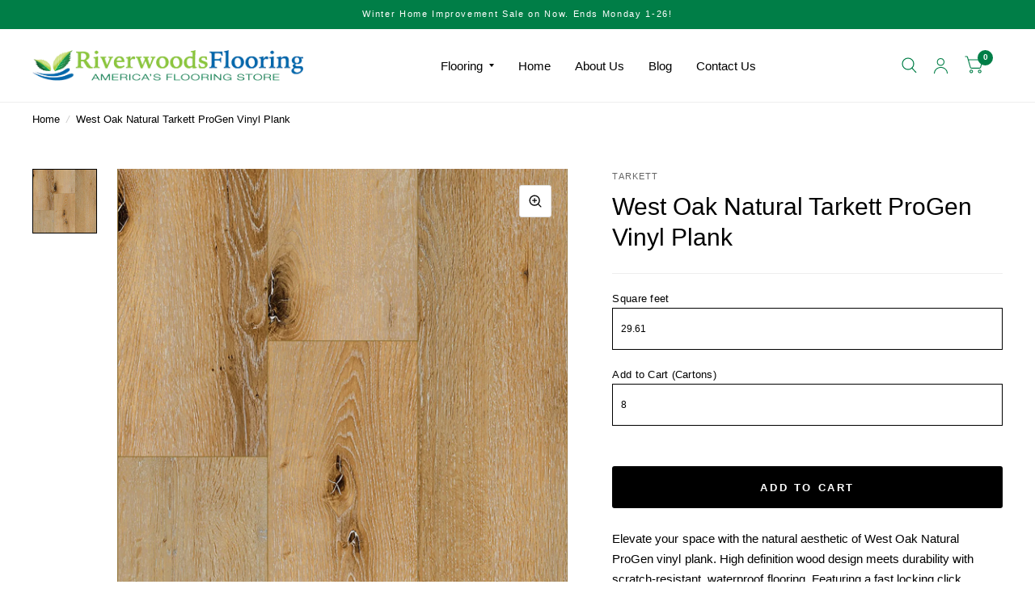

--- FILE ---
content_type: text/html; charset=utf-8
request_url: https://riverwoodsflooring.com/products/west-oak-natural
body_size: 356917
content:
<!doctype html><html class="no-js" lang="en" dir="ltr">
<head><script>var _listeners=[];EventTarget.prototype.addEventListenerBase=EventTarget.prototype.addEventListener,EventTarget.prototype.addEventListener=function(e,t,p){_listeners.push({target:this,type:e,listener:t}),this.addEventListenerBase(e,t,p)},EventTarget.prototype.removeEventListeners=function(e){for(var t=0;t!=_listeners.length;t++){var r=_listeners[t],n=r.target,s=r.type,i=r.listener;n==this&&s==e&&this.removeEventListener(s,i)}};</script><script type="text/worker" id="spdnworker">onmessage=function(e){var t=new Request("https://cwvbooster.kirklandapps.com/optimize/6876",{redirect:"follow"});fetch(t).then(e=>e.text()).then(e=>{postMessage(e)})};</script>
<script type="text/javascript">var spdnx=new Worker("data:text/javascript;base64,"+btoa(document.getElementById("spdnworker").textContent));spdnx.onmessage=function(t){var e=document.createElement("script");e.type="text/javascript",e.textContent=t.data,document.head.appendChild(e)},spdnx.postMessage("init");</script>
<script type="text/javascript" data-spdn="1">
const observer=new MutationObserver(mutations=>{mutations.forEach(({addedNodes})=>{addedNodes.forEach(node=>{
if(node.nodeType===1&&node.tagName==='SCRIPT'&&node.type=='application/json'){node.type='application/json';return;}
if(node.tagName==='SCRIPT'&&node.innerHTML.includes('asyncLoad')){node.type='text/spdnscript'}
if(node.nodeType===1&&node.tagName==='SCRIPT'&&node.innerHTML.includes('hotjar')){node.type='text/spdnscript'}
if(node.nodeType===1&&node.tagName==='SCRIPT'&&node.innerHTML.includes('guest_login')){return;}
if(node.nodeType===1&&node.tagName==='SCRIPT'&&node.innerHTML.includes('xklaviyo')){node.type='text/spdnscript'}
if(node.nodeType===1&&node.tagName==='SCRIPT'&&node.innerHTML.includes('recaptcha')){node.type='text/spdnscript'}
if(node.nodeType===1&&node.tagName==='SCRIPT'&&node.src.includes('klaviyo')){node.type='text/spdnscript'}
if(node.nodeType===1&&node.tagName==='SCRIPT'&&node.src.includes('shop.app')){node.type='text/spdnscript'}
if(node.nodeType===1&&node.tagName==='SCRIPT'&&node.src.includes('chat')){node.type='text/spdnscript'}
if(node.nodeType===1&&node.tagName==='SCRIPT'&&node.src.includes('consent')){node.type='text/spdnscript'}
if(node.nodeType===1&&node.tagName==='SCRIPT'&&node.src.includes('apps')){node.type='text/spdnscript'}
if(node.nodeType===1&&node.tagName==='SCRIPT'&&node.src.includes('extensions')){node.type='text/spdnscript'}
if(node.nodeType===1&&node.tagName==='SCRIPT'&&node.src.includes('judge.me')){node.type='text/spdnscript'}
if(node.nodeType===1&&node.tagName==='SCRIPT'&&node.innerHTML.includes('gorgias')){node.type='text/spdnscript'}
if(node.nodeType===1&&node.tagName==='SCRIPT'&&node.innerHTML.includes('perf')){node.type='text/spdnscript'}
if(node.nodeType===1&&node.tagName==='SCRIPT'&&node.innerHTML.includes('facebook.net')){node.type='text/spdnscript'}
if(node.nodeType===1&&node.tagName==='SCRIPT'&&node.src.includes('gorgias')){node.type='text/spdnscript'}
if(node.nodeType===1&&node.tagName==='SCRIPT'&&node.src.includes('stripe')){node.type='text/spdnscript'}
if(node.nodeType===1&&node.tagName==='SCRIPT'&&node.src.includes('mem')){node.type='text/spdnscript'}
if(node.nodeType===1&&node.tagName==='SCRIPT'&&node.src.includes('notify')){node.type='text/javascript'}
if(node.nodeType===1&&node.tagName==='SCRIPT'&&node.src.includes('privy')){node.type='text/spdnscript'}
if(node.nodeType===1&&node.tagName==='SCRIPT'&&node.src.includes('incart')){node.type='text/spdnscript'}
if(node.nodeType===1&&node.tagName==='SCRIPT'&&node.src.includes('webui')){node.type='text/spdnscript'}

 if(node.nodeType===1&&node.tagName==='SCRIPT'&&node.innerHTML.includes('gtag')){node.type='text/spdnscript'}
if(node.nodeType===1&&node.tagName==='SCRIPT'&&node.innerHTML.includes('tagmanager')){node.type='text/spdnscript'}
if(node.nodeType===1&&node.tagName==='SCRIPT'&&node.innerHTML.includes('gtm')){node.type='text/spdnscript'}
if(node.nodeType===1&&node.tagName==='SCRIPT'&&node.src.includes('googlet')){node.type='text/spdnscript'}
if(node.tagName==='SCRIPT'&&node.className=='analytics'){node.type='text/spdnscript'} if(node.tagName==='IMG'){node.loading='lazy'}
if(node.tagName==='IFRAME'){node.loading='lazy'}
if(node.id==='svgicon'){node.loading='eager'}
 })})})
var ua = navigator.userAgent.toLowerCase();if ((ua.indexOf('chrome') > -1 || ua.indexOf('firefox') > -1) && window.location.href.indexOf("no-optimization") === -1 && window.location.href.indexOf("debug") === -1 && window.location.href.indexOf("cart") === -1 ) {observer.observe(document.documentElement,{childList:true,subtree:true})}</script>
      
  
	<meta charset="utf-8">
	<meta http-equiv="X-UA-Compatible" content="IE=edge,chrome=1">
	<meta name="viewport" content="width=device-width, initial-scale=1, maximum-scale=5, viewport-fit=cover">
	<meta name="theme-color" content="#ffffff">
	<link rel="canonical" href="https://riverwoodsflooring.com/products/west-oak-natural">
	<link rel="preconnect" href="https://cdn.shopify.com" crossorigin>
	<link rel="preload" as="style" href="//riverwoodsflooring.com/cdn/shop/t/9/assets/app.css?v=38121500248819964681750147504">
<link rel="preload" as="style" href="//riverwoodsflooring.com/cdn/shop/t/9/assets/product.css?v=57018439632562648121749792268">
<link rel="preload" as="image" href="//riverwoodsflooring.com/cdn/shop/files/PG_PGWO90L1_270266021_WestOak_Natural_SW_HiRes.jpg?v=1706909142&width=375" imagesrcset="//riverwoodsflooring.com/cdn/shop/files/PG_PGWO90L1_270266021_WestOak_Natural_SW_HiRes.jpg?v=1706909142&width=375 375w,//riverwoodsflooring.com/cdn/shop/files/PG_PGWO90L1_270266021_WestOak_Natural_SW_HiRes.jpg?v=1706909142&width=580 580w,//riverwoodsflooring.com/cdn/shop/files/PG_PGWO90L1_270266021_WestOak_Natural_SW_HiRes.jpg?v=1706909142&width=1160 1160w" imagesizes="auto">




<link href="//riverwoodsflooring.com/cdn/shop/t/9/assets/animations.min.js?v=125778792411641688251749792267" as="script" rel="preload">

<link href="//riverwoodsflooring.com/cdn/shop/t/9/assets/vendor.min.js?v=103990831484246365421749792268" as="script" rel="preload">
<link href="//riverwoodsflooring.com/cdn/shop/t/9/assets/app.js?v=65769988580183007921749792267" as="script" rel="preload">
<link href="//riverwoodsflooring.com/cdn/shop/t/9/assets/slideshow.js?v=110104780531747616791749792268" as="script" rel="preload">


	<link rel="icon" type="image/png" href="//riverwoodsflooring.com/cdn/shop/files/Favicon_corect.png?crop=center&height=32&v=1685062580&width=32">

	<title>
		Tarkett ProGen Wood West Oak Natural Waterproof Vinyl Plank Flooring
		
		
		 &ndash; Riverwoods Flooring
	</title><div id="aria-screenreader" style="position:absolute; font-size:2400px; max-width:89vw; max-height:89vh; pointer-events:none; z-index: 99999; color:#ffffff; overflow:hidden;">skip to content</div>

	
	<meta name="description" content="Elevate your space with the natural aesthetic of West Oak Natural ProGen vinyl plank. High definition wood design meets durability and scratch-resistance.">
	
<link rel="preconnect" href="https://fonts.shopifycdn.com" crossorigin>

<meta property="og:site_name" content="Riverwoods Flooring">
<meta property="og:url" content="https://riverwoodsflooring.com/products/west-oak-natural">
<meta property="og:title" content="Tarkett ProGen Wood West Oak Natural Waterproof Vinyl Plank Flooring">
<meta property="og:type" content="product">
<meta property="og:description" content="Elevate your space with the natural aesthetic of West Oak Natural ProGen vinyl plank. High definition wood design meets durability and scratch-resistance."><meta property="og:image" content="http://riverwoodsflooring.com/cdn/shop/files/PG_PGWO90L1_270266021_WestOak_Natural_SW_HiRes.jpg?v=1706909142">
  <meta property="og:image:secure_url" content="https://riverwoodsflooring.com/cdn/shop/files/PG_PGWO90L1_270266021_WestOak_Natural_SW_HiRes.jpg?v=1706909142">
  <meta property="og:image:width" content="1440">
  <meta property="og:image:height" content="1440"><meta property="og:price:amount" content="97.12">
  <meta property="og:price:currency" content="USD"><meta name="twitter:card" content="summary_large_image">
<meta name="twitter:title" content="Tarkett ProGen Wood West Oak Natural Waterproof Vinyl Plank Flooring">
<meta name="twitter:description" content="Elevate your space with the natural aesthetic of West Oak Natural ProGen vinyl plank. High definition wood design meets durability and scratch-resistance.">


	<link href="//riverwoodsflooring.com/cdn/shop/t/9/assets/app.css?v=38121500248819964681750147504" rel="stylesheet" type="text/css" media="all" />

	<style data-shopify>
	



@font-face {
  font-family: Amiri;
  font-weight: 400;
  font-style: normal;
  font-display: swap;
  src: url("//riverwoodsflooring.com/cdn/fonts/amiri/amiri_n4.fee8c3379b68ea3b9c7241a63b8a252071faad52.woff2") format("woff2"),
       url("//riverwoodsflooring.com/cdn/fonts/amiri/amiri_n4.94cde4e18ec8ae53bf8f7240b84e1f76ce23772d.woff") format("woff");
}

@font-face {
  font-family: Amiri;
  font-weight: 400;
  font-style: normal;
  font-display: swap;
  src: url("//riverwoodsflooring.com/cdn/fonts/amiri/amiri_n4.fee8c3379b68ea3b9c7241a63b8a252071faad52.woff2") format("woff2"),
       url("//riverwoodsflooring.com/cdn/fonts/amiri/amiri_n4.94cde4e18ec8ae53bf8f7240b84e1f76ce23772d.woff") format("woff");
}

h1,h2,h3,h4,h5,h6,
	.h1,.h2,.h3,.h4,.h5,.h6,
	.logolink.text-logo,
	.customer-addresses .my-address .address-index {
		font-style: normal;
		font-weight: 400;
		font-family: Amiri, serif;
	}
	body,
	.body-font,
	.thb-product-detail .product-title {
		font-style: normal;
		font-weight: 400;
		font-family: Helvetica, Arial, sans-serif;
	}
	:root {
		--font-body-scale: 1.0;
		--font-body-medium-weight: 500;
    --font-body-bold-weight: 700;
		--font-heading-scale: 1.0;
		--font-navigation-scale: 1.0;
		--font-product-title-scale: 1.0;
		--font-product-title-line-height-scale: 1.0;
		--button-letter-spacing: 0.2em;

		--bg-body: #ffffff;
		--bg-body-rgb: 255,255,255;
		--bg-color-side-panel-footer: #fafafa;

		--color-accent: #000000;
		--color-accent-rgb: 0,0,0;

		--color-accent2: #007e47;
		--color-accent3: #eeeeee;

		--color-border: #eeeeee;
		--color-overlay-rgb: 12,13,13;
		--color-form-border: #dedede;

		--shopify-accelerated-checkout-button-block-size: 52px;
		--shopify-accelerated-checkout-inline-alignment: center;
		--shopify-accelerated-checkout-skeleton-animation-duration: 0.25s;
		--shopify-accelerated-checkout-button-border-radius: 3px;--color-announcement-bar-text: #ffffff;--color-announcement-bar-bg: #007e47;--color-header-bg: #ffffff;
			--color-header-bg-rgb: 255,255,255;--color-header-text: #033252;
			--color-header-text-rgb: 3,50,82;--color-header-links: #000000;--color-header-links-hover: #007e47;--color-header-icons: #007e47;--solid-button-label: #ffffff;--outline-button-label: #0067ac;--color-price: #000000;
		--color-price-discounted: #6D6D6D;
		--color-star: #f1c624;

		--section-spacing-mobile: 15px;
		--section-spacing-desktop: 15px;--button-border-radius: 3px;--color-badge-text: #ffffff;--color-badge-sold-out: #939393;--color-badge-sale: #007e47;--color-badge-preorder: #666666;--badge-corner-radius: 3px;--color-inventory-instock: #007e47;--color-inventory-lowstock: #eeeeee;--color-footer-bar-bg: #007e47;--color-footer-bar-text: #ffffff;--color-footer-text: #000000;
			--color-footer-text-rgb: 0,0,0;--color-footer-link: #000000;--color-footer-link-hover: #007e47;--color-footer-border: #2b2b2b;
			--color-footer-border-rgb: 43,43,43;--color-footer-bg: #ffffff;}



</style>

 <script>
window.lazySizesConfig = window.lazySizesConfig || {};
window.lazySizesConfig.expand = 250;
window.lazySizesConfig.loadMode = 1;
window.lazySizesConfig.loadHidden = false;
</script>
<!-- Google tag (gtag.js) -->
    <script async src="https://www.googletagmanager.com/gtag/js?id=AW-584085026"></script>
    <script>
      window.dataLayer = window.dataLayer || []; function gtag(){dataLayer.push(arguments);} gtag('js', new Date()); gtag('config', 'AW-584085026');
    </script>
    <!-- Event snippet for Add to cart conversion page -->
    <script>
      gtag('event', 'conversion', {'send_to': 'AW-584085026/9UY3CJag7ZYaEKLcwZYC'});
    </script>
	<script>
		window.theme = window.theme || {};
		theme = {
			settings: {
				money_with_currency_format:"${{amount}}",
				cart_drawer:true},
			routes: {
				root_url: '/',
				cart_url: '/cart',
				cart_add_url: '/cart/add',
				search_url: '/search',
				collections_url: '/collections',
				cart_change_url: '/cart/change',
				cart_update_url: '/cart/update',
				predictive_search_url: '/search/suggest',
			},
			variantStrings: {
        addToCart: `Add to cart`,
        soldOut: `Sold Out`,
        unavailable: `Unavailable`,
        preOrder: `Pre-order`,
      },
			strings: {
				requiresTerms: `You must agree with the terms and conditions of sales to check out`,
				shippingEstimatorNoResults: `Sorry, we do not ship to your address.`,
				shippingEstimatorOneResult: `There is one shipping rate for your address:`,
				shippingEstimatorMultipleResults: `There are several shipping rates for your address:`,
				shippingEstimatorError: `One or more error occurred while retrieving shipping rates:`
			}
		};
	</script>
	<script>window.performance && window.performance.mark && window.performance.mark('shopify.content_for_header.start');</script><meta name="google-site-verification" content="1v8Ueojo2dM33HrdEDyh3TYKBgwlzWJYiAJinfYAeSU">
<meta id="shopify-digital-wallet" name="shopify-digital-wallet" content="/76892471600/digital_wallets/dialog">
<meta name="shopify-checkout-api-token" content="6931c9ddf16930c560b39a263f14aa26">
<link rel="alternate" hreflang="x-default" href="https://riverwoodsflooring.com/products/west-oak-natural">
<link rel="alternate" hreflang="en" href="https://riverwoodsflooring.com/products/west-oak-natural">
<link rel="alternate" hreflang="es" href="https://riverwoodsflooring.com/es/products/west-oak-natural">
<link rel="alternate" type="application/json+oembed" href="https://riverwoodsflooring.com/products/west-oak-natural.oembed">
<script async="async" src="/checkouts/internal/preloads.js?locale=en-US"></script>
<script id="apple-pay-shop-capabilities" type="application/json">{"shopId":76892471600,"countryCode":"US","currencyCode":"USD","merchantCapabilities":["supports3DS"],"merchantId":"gid:\/\/shopify\/Shop\/76892471600","merchantName":"Riverwoods Flooring","requiredBillingContactFields":["postalAddress","email","phone"],"requiredShippingContactFields":["postalAddress","email","phone"],"shippingType":"shipping","supportedNetworks":["visa","masterCard","amex","discover","elo","jcb"],"total":{"type":"pending","label":"Riverwoods Flooring","amount":"1.00"},"shopifyPaymentsEnabled":true,"supportsSubscriptions":true}</script>
<script id="shopify-features" type="application/json">{"accessToken":"6931c9ddf16930c560b39a263f14aa26","betas":["rich-media-storefront-analytics"],"domain":"riverwoodsflooring.com","predictiveSearch":true,"shopId":76892471600,"locale":"en"}</script>
<script>var Shopify = Shopify || {};
Shopify.shop = "81f8f3.myshopify.com";
Shopify.locale = "en";
Shopify.currency = {"active":"USD","rate":"1.0"};
Shopify.country = "US";
Shopify.theme = {"name":"Clovecode 7.1.0","id":176878190896,"schema_name":"Habitat","schema_version":"7.1.0","theme_store_id":1581,"role":"main"};
Shopify.theme.handle = "null";
Shopify.theme.style = {"id":null,"handle":null};
Shopify.cdnHost = "riverwoodsflooring.com/cdn";
Shopify.routes = Shopify.routes || {};
Shopify.routes.root = "/";</script>
<script type="module">!function(o){(o.Shopify=o.Shopify||{}).modules=!0}(window);</script>
<script>!function(o){function n(){var o=[];function n(){o.push(Array.prototype.slice.apply(arguments))}return n.q=o,n}var t=o.Shopify=o.Shopify||{};t.loadFeatures=n(),t.autoloadFeatures=n()}(window);</script>
<script id="shop-js-analytics" type="application/json">{"pageType":"product"}</script>
<script defer="defer" async type="module" src="//riverwoodsflooring.com/cdn/shopifycloud/shop-js/modules/v2/client.init-shop-cart-sync_BT-GjEfc.en.esm.js"></script>
<script defer="defer" async type="module" src="//riverwoodsflooring.com/cdn/shopifycloud/shop-js/modules/v2/chunk.common_D58fp_Oc.esm.js"></script>
<script defer="defer" async type="module" src="//riverwoodsflooring.com/cdn/shopifycloud/shop-js/modules/v2/chunk.modal_xMitdFEc.esm.js"></script>
<script type="module">
  await import("//riverwoodsflooring.com/cdn/shopifycloud/shop-js/modules/v2/client.init-shop-cart-sync_BT-GjEfc.en.esm.js");
await import("//riverwoodsflooring.com/cdn/shopifycloud/shop-js/modules/v2/chunk.common_D58fp_Oc.esm.js");
await import("//riverwoodsflooring.com/cdn/shopifycloud/shop-js/modules/v2/chunk.modal_xMitdFEc.esm.js");

  window.Shopify.SignInWithShop?.initShopCartSync?.({"fedCMEnabled":true,"windoidEnabled":true});

</script>
<script id="__st">var __st={"a":76892471600,"offset":-18000,"reqid":"01e9e687-d2e6-4114-b057-ecf4beb00370-1769295953","pageurl":"riverwoodsflooring.com\/products\/west-oak-natural","u":"8ae4f74cf6bd","p":"product","rtyp":"product","rid":8936036499760};</script>
<script>window.ShopifyPaypalV4VisibilityTracking = true;</script>
<script id="captcha-bootstrap">!function(){'use strict';const t='contact',e='account',n='new_comment',o=[[t,t],['blogs',n],['comments',n],[t,'customer']],c=[[e,'customer_login'],[e,'guest_login'],[e,'recover_customer_password'],[e,'create_customer']],r=t=>t.map((([t,e])=>`form[action*='/${t}']:not([data-nocaptcha='true']) input[name='form_type'][value='${e}']`)).join(','),a=t=>()=>t?[...document.querySelectorAll(t)].map((t=>t.form)):[];function s(){const t=[...o],e=r(t);return a(e)}const i='password',u='form_key',d=['recaptcha-v3-token','g-recaptcha-response','h-captcha-response',i],f=()=>{try{return window.sessionStorage}catch{return}},m='__shopify_v',_=t=>t.elements[u];function p(t,e,n=!1){try{const o=window.sessionStorage,c=JSON.parse(o.getItem(e)),{data:r}=function(t){const{data:e,action:n}=t;return t[m]||n?{data:e,action:n}:{data:t,action:n}}(c);for(const[e,n]of Object.entries(r))t.elements[e]&&(t.elements[e].value=n);n&&o.removeItem(e)}catch(o){console.error('form repopulation failed',{error:o})}}const l='form_type',E='cptcha';function T(t){t.dataset[E]=!0}const w=window,h=w.document,L='Shopify',v='ce_forms',y='captcha';let A=!1;((t,e)=>{const n=(g='f06e6c50-85a8-45c8-87d0-21a2b65856fe',I='https://cdn.shopify.com/shopifycloud/storefront-forms-hcaptcha/ce_storefront_forms_captcha_hcaptcha.v1.5.2.iife.js',D={infoText:'Protected by hCaptcha',privacyText:'Privacy',termsText:'Terms'},(t,e,n)=>{const o=w[L][v],c=o.bindForm;if(c)return c(t,g,e,D).then(n);var r;o.q.push([[t,g,e,D],n]),r=I,A||(h.body.append(Object.assign(h.createElement('script'),{id:'captcha-provider',async:!0,src:r})),A=!0)});var g,I,D;w[L]=w[L]||{},w[L][v]=w[L][v]||{},w[L][v].q=[],w[L][y]=w[L][y]||{},w[L][y].protect=function(t,e){n(t,void 0,e),T(t)},Object.freeze(w[L][y]),function(t,e,n,w,h,L){const[v,y,A,g]=function(t,e,n){const i=e?o:[],u=t?c:[],d=[...i,...u],f=r(d),m=r(i),_=r(d.filter((([t,e])=>n.includes(e))));return[a(f),a(m),a(_),s()]}(w,h,L),I=t=>{const e=t.target;return e instanceof HTMLFormElement?e:e&&e.form},D=t=>v().includes(t);t.addEventListener('submit',(t=>{const e=I(t);if(!e)return;const n=D(e)&&!e.dataset.hcaptchaBound&&!e.dataset.recaptchaBound,o=_(e),c=g().includes(e)&&(!o||!o.value);(n||c)&&t.preventDefault(),c&&!n&&(function(t){try{if(!f())return;!function(t){const e=f();if(!e)return;const n=_(t);if(!n)return;const o=n.value;o&&e.removeItem(o)}(t);const e=Array.from(Array(32),(()=>Math.random().toString(36)[2])).join('');!function(t,e){_(t)||t.append(Object.assign(document.createElement('input'),{type:'hidden',name:u})),t.elements[u].value=e}(t,e),function(t,e){const n=f();if(!n)return;const o=[...t.querySelectorAll(`input[type='${i}']`)].map((({name:t})=>t)),c=[...d,...o],r={};for(const[a,s]of new FormData(t).entries())c.includes(a)||(r[a]=s);n.setItem(e,JSON.stringify({[m]:1,action:t.action,data:r}))}(t,e)}catch(e){console.error('failed to persist form',e)}}(e),e.submit())}));const S=(t,e)=>{t&&!t.dataset[E]&&(n(t,e.some((e=>e===t))),T(t))};for(const o of['focusin','change'])t.addEventListener(o,(t=>{const e=I(t);D(e)&&S(e,y())}));const B=e.get('form_key'),M=e.get(l),P=B&&M;t.addEventListener('DOMContentLoaded',(()=>{const t=y();if(P)for(const e of t)e.elements[l].value===M&&p(e,B);[...new Set([...A(),...v().filter((t=>'true'===t.dataset.shopifyCaptcha))])].forEach((e=>S(e,t)))}))}(h,new URLSearchParams(w.location.search),n,t,e,['guest_login'])})(!0,!0)}();</script>
<script integrity="sha256-4kQ18oKyAcykRKYeNunJcIwy7WH5gtpwJnB7kiuLZ1E=" data-source-attribution="shopify.loadfeatures" defer="defer" src="//riverwoodsflooring.com/cdn/shopifycloud/storefront/assets/storefront/load_feature-a0a9edcb.js" crossorigin="anonymous"></script>
<script data-source-attribution="shopify.dynamic_checkout.dynamic.init">var Shopify=Shopify||{};Shopify.PaymentButton=Shopify.PaymentButton||{isStorefrontPortableWallets:!0,init:function(){window.Shopify.PaymentButton.init=function(){};var t=document.createElement("script");t.src="https://riverwoodsflooring.com/cdn/shopifycloud/portable-wallets/latest/portable-wallets.en.js",t.type="module",document.head.appendChild(t)}};
</script>
<script data-source-attribution="shopify.dynamic_checkout.buyer_consent">
  function portableWalletsHideBuyerConsent(e){var t=document.getElementById("shopify-buyer-consent"),n=document.getElementById("shopify-subscription-policy-button");t&&n&&(t.classList.add("hidden"),t.setAttribute("aria-hidden","true"),n.removeEventListener("click",e))}function portableWalletsShowBuyerConsent(e){var t=document.getElementById("shopify-buyer-consent"),n=document.getElementById("shopify-subscription-policy-button");t&&n&&(t.classList.remove("hidden"),t.removeAttribute("aria-hidden"),n.addEventListener("click",e))}window.Shopify?.PaymentButton&&(window.Shopify.PaymentButton.hideBuyerConsent=portableWalletsHideBuyerConsent,window.Shopify.PaymentButton.showBuyerConsent=portableWalletsShowBuyerConsent);
</script>
<script>
  function portableWalletsCleanup(e){e&&e.src&&console.error("Failed to load portable wallets script "+e.src);var t=document.querySelectorAll("shopify-accelerated-checkout .shopify-payment-button__skeleton, shopify-accelerated-checkout-cart .wallet-cart-button__skeleton"),e=document.getElementById("shopify-buyer-consent");for(let e=0;e<t.length;e++)t[e].remove();e&&e.remove()}function portableWalletsNotLoadedAsModule(e){e instanceof ErrorEvent&&"string"==typeof e.message&&e.message.includes("import.meta")&&"string"==typeof e.filename&&e.filename.includes("portable-wallets")&&(window.removeEventListener("error",portableWalletsNotLoadedAsModule),window.Shopify.PaymentButton.failedToLoad=e,"loading"===document.readyState?document.addEventListener("DOMContentLoaded",window.Shopify.PaymentButton.init):window.Shopify.PaymentButton.init())}window.addEventListener("error",portableWalletsNotLoadedAsModule);
</script>

<script type="module" src="https://riverwoodsflooring.com/cdn/shopifycloud/portable-wallets/latest/portable-wallets.en.js" onError="portableWalletsCleanup(this)" crossorigin="anonymous"></script>
<script nomodule>
  document.addEventListener("DOMContentLoaded", portableWalletsCleanup);
</script>

<link id="shopify-accelerated-checkout-styles" rel="stylesheet" media="screen" href="https://riverwoodsflooring.com/cdn/shopifycloud/portable-wallets/latest/accelerated-checkout-backwards-compat.css" crossorigin="anonymous">
<style id="shopify-accelerated-checkout-cart">
        #shopify-buyer-consent {
  margin-top: 1em;
  display: inline-block;
  width: 100%;
}

#shopify-buyer-consent.hidden {
  display: none;
}

#shopify-subscription-policy-button {
  background: none;
  border: none;
  padding: 0;
  text-decoration: underline;
  font-size: inherit;
  cursor: pointer;
}

#shopify-subscription-policy-button::before {
  box-shadow: none;
}

      </style>

<script>window.performance && window.performance.mark && window.performance.mark('shopify.content_for_header.end');</script> <!-- Header hook for plugins -->

	<script>document.documentElement.className = document.documentElement.className.replace('no-js', 'js');</script>

    
    
      <style>
        .product-price-container{display:none;}
      </style>
    
  
<!-- BEGIN app block: shopify://apps/minmaxify-order-limits/blocks/app-embed-block/3acfba32-89f3-4377-ae20-cbb9abc48475 --><script type="text/javascript" src="https://limits.minmaxify.com/81f8f3.myshopify.com?v=139c&r=20260124224542"></script>

<!-- END app block --><!-- BEGIN app block: shopify://apps/cbb-shipping-rates/blocks/app-embed-block/de9da91b-8d51-4359-81df-b8b0288464c7 --><script>
    window.codeblackbelt = window.codeblackbelt || {};
    window.codeblackbelt.shop = window.codeblackbelt.shop || '81f8f3.myshopify.com';
    </script><script src="//cdn.codeblackbelt.com/widgets/shipping-rates-calculator-plus/main.min.js?version=2026012418-0500" async></script>
<!-- END app block --><script src="https://cdn.shopify.com/extensions/0199c78a-36e9-734c-9523-a85469b67999/shopify-quantity-calculator-9/assets/quantity-calculator.js" type="text/javascript" defer="defer"></script>
<link href="https://cdn.shopify.com/extensions/0199c78a-36e9-734c-9523-a85469b67999/shopify-quantity-calculator-9/assets/quantity-calculator.css" rel="stylesheet" type="text/css" media="all">
<link href="https://monorail-edge.shopifysvc.com" rel="dns-prefetch">
<script>(function(){if ("sendBeacon" in navigator && "performance" in window) {try {var session_token_from_headers = performance.getEntriesByType('navigation')[0].serverTiming.find(x => x.name == '_s').description;} catch {var session_token_from_headers = undefined;}var session_cookie_matches = document.cookie.match(/_shopify_s=([^;]*)/);var session_token_from_cookie = session_cookie_matches && session_cookie_matches.length === 2 ? session_cookie_matches[1] : "";var session_token = session_token_from_headers || session_token_from_cookie || "";function handle_abandonment_event(e) {var entries = performance.getEntries().filter(function(entry) {return /monorail-edge.shopifysvc.com/.test(entry.name);});if (!window.abandonment_tracked && entries.length === 0) {window.abandonment_tracked = true;var currentMs = Date.now();var navigation_start = performance.timing.navigationStart;var payload = {shop_id: 76892471600,url: window.location.href,navigation_start,duration: currentMs - navigation_start,session_token,page_type: "product"};window.navigator.sendBeacon("https://monorail-edge.shopifysvc.com/v1/produce", JSON.stringify({schema_id: "online_store_buyer_site_abandonment/1.1",payload: payload,metadata: {event_created_at_ms: currentMs,event_sent_at_ms: currentMs}}));}}window.addEventListener('pagehide', handle_abandonment_event);}}());</script>
<script id="web-pixels-manager-setup">(function e(e,d,r,n,o){if(void 0===o&&(o={}),!Boolean(null===(a=null===(i=window.Shopify)||void 0===i?void 0:i.analytics)||void 0===a?void 0:a.replayQueue)){var i,a;window.Shopify=window.Shopify||{};var t=window.Shopify;t.analytics=t.analytics||{};var s=t.analytics;s.replayQueue=[],s.publish=function(e,d,r){return s.replayQueue.push([e,d,r]),!0};try{self.performance.mark("wpm:start")}catch(e){}var l=function(){var e={modern:/Edge?\/(1{2}[4-9]|1[2-9]\d|[2-9]\d{2}|\d{4,})\.\d+(\.\d+|)|Firefox\/(1{2}[4-9]|1[2-9]\d|[2-9]\d{2}|\d{4,})\.\d+(\.\d+|)|Chrom(ium|e)\/(9{2}|\d{3,})\.\d+(\.\d+|)|(Maci|X1{2}).+ Version\/(15\.\d+|(1[6-9]|[2-9]\d|\d{3,})\.\d+)([,.]\d+|)( \(\w+\)|)( Mobile\/\w+|) Safari\/|Chrome.+OPR\/(9{2}|\d{3,})\.\d+\.\d+|(CPU[ +]OS|iPhone[ +]OS|CPU[ +]iPhone|CPU IPhone OS|CPU iPad OS)[ +]+(15[._]\d+|(1[6-9]|[2-9]\d|\d{3,})[._]\d+)([._]\d+|)|Android:?[ /-](13[3-9]|1[4-9]\d|[2-9]\d{2}|\d{4,})(\.\d+|)(\.\d+|)|Android.+Firefox\/(13[5-9]|1[4-9]\d|[2-9]\d{2}|\d{4,})\.\d+(\.\d+|)|Android.+Chrom(ium|e)\/(13[3-9]|1[4-9]\d|[2-9]\d{2}|\d{4,})\.\d+(\.\d+|)|SamsungBrowser\/([2-9]\d|\d{3,})\.\d+/,legacy:/Edge?\/(1[6-9]|[2-9]\d|\d{3,})\.\d+(\.\d+|)|Firefox\/(5[4-9]|[6-9]\d|\d{3,})\.\d+(\.\d+|)|Chrom(ium|e)\/(5[1-9]|[6-9]\d|\d{3,})\.\d+(\.\d+|)([\d.]+$|.*Safari\/(?![\d.]+ Edge\/[\d.]+$))|(Maci|X1{2}).+ Version\/(10\.\d+|(1[1-9]|[2-9]\d|\d{3,})\.\d+)([,.]\d+|)( \(\w+\)|)( Mobile\/\w+|) Safari\/|Chrome.+OPR\/(3[89]|[4-9]\d|\d{3,})\.\d+\.\d+|(CPU[ +]OS|iPhone[ +]OS|CPU[ +]iPhone|CPU IPhone OS|CPU iPad OS)[ +]+(10[._]\d+|(1[1-9]|[2-9]\d|\d{3,})[._]\d+)([._]\d+|)|Android:?[ /-](13[3-9]|1[4-9]\d|[2-9]\d{2}|\d{4,})(\.\d+|)(\.\d+|)|Mobile Safari.+OPR\/([89]\d|\d{3,})\.\d+\.\d+|Android.+Firefox\/(13[5-9]|1[4-9]\d|[2-9]\d{2}|\d{4,})\.\d+(\.\d+|)|Android.+Chrom(ium|e)\/(13[3-9]|1[4-9]\d|[2-9]\d{2}|\d{4,})\.\d+(\.\d+|)|Android.+(UC? ?Browser|UCWEB|U3)[ /]?(15\.([5-9]|\d{2,})|(1[6-9]|[2-9]\d|\d{3,})\.\d+)\.\d+|SamsungBrowser\/(5\.\d+|([6-9]|\d{2,})\.\d+)|Android.+MQ{2}Browser\/(14(\.(9|\d{2,})|)|(1[5-9]|[2-9]\d|\d{3,})(\.\d+|))(\.\d+|)|K[Aa][Ii]OS\/(3\.\d+|([4-9]|\d{2,})\.\d+)(\.\d+|)/},d=e.modern,r=e.legacy,n=navigator.userAgent;return n.match(d)?"modern":n.match(r)?"legacy":"unknown"}(),u="modern"===l?"modern":"legacy",c=(null!=n?n:{modern:"",legacy:""})[u],f=function(e){return[e.baseUrl,"/wpm","/b",e.hashVersion,"modern"===e.buildTarget?"m":"l",".js"].join("")}({baseUrl:d,hashVersion:r,buildTarget:u}),m=function(e){var d=e.version,r=e.bundleTarget,n=e.surface,o=e.pageUrl,i=e.monorailEndpoint;return{emit:function(e){var a=e.status,t=e.errorMsg,s=(new Date).getTime(),l=JSON.stringify({metadata:{event_sent_at_ms:s},events:[{schema_id:"web_pixels_manager_load/3.1",payload:{version:d,bundle_target:r,page_url:o,status:a,surface:n,error_msg:t},metadata:{event_created_at_ms:s}}]});if(!i)return console&&console.warn&&console.warn("[Web Pixels Manager] No Monorail endpoint provided, skipping logging."),!1;try{return self.navigator.sendBeacon.bind(self.navigator)(i,l)}catch(e){}var u=new XMLHttpRequest;try{return u.open("POST",i,!0),u.setRequestHeader("Content-Type","text/plain"),u.send(l),!0}catch(e){return console&&console.warn&&console.warn("[Web Pixels Manager] Got an unhandled error while logging to Monorail."),!1}}}}({version:r,bundleTarget:l,surface:e.surface,pageUrl:self.location.href,monorailEndpoint:e.monorailEndpoint});try{o.browserTarget=l,function(e){var d=e.src,r=e.async,n=void 0===r||r,o=e.onload,i=e.onerror,a=e.sri,t=e.scriptDataAttributes,s=void 0===t?{}:t,l=document.createElement("script"),u=document.querySelector("head"),c=document.querySelector("body");if(l.async=n,l.src=d,a&&(l.integrity=a,l.crossOrigin="anonymous"),s)for(var f in s)if(Object.prototype.hasOwnProperty.call(s,f))try{l.dataset[f]=s[f]}catch(e){}if(o&&l.addEventListener("load",o),i&&l.addEventListener("error",i),u)u.appendChild(l);else{if(!c)throw new Error("Did not find a head or body element to append the script");c.appendChild(l)}}({src:f,async:!0,onload:function(){if(!function(){var e,d;return Boolean(null===(d=null===(e=window.Shopify)||void 0===e?void 0:e.analytics)||void 0===d?void 0:d.initialized)}()){var d=window.webPixelsManager.init(e)||void 0;if(d){var r=window.Shopify.analytics;r.replayQueue.forEach((function(e){var r=e[0],n=e[1],o=e[2];d.publishCustomEvent(r,n,o)})),r.replayQueue=[],r.publish=d.publishCustomEvent,r.visitor=d.visitor,r.initialized=!0}}},onerror:function(){return m.emit({status:"failed",errorMsg:"".concat(f," has failed to load")})},sri:function(e){var d=/^sha384-[A-Za-z0-9+/=]+$/;return"string"==typeof e&&d.test(e)}(c)?c:"",scriptDataAttributes:o}),m.emit({status:"loading"})}catch(e){m.emit({status:"failed",errorMsg:(null==e?void 0:e.message)||"Unknown error"})}}})({shopId: 76892471600,storefrontBaseUrl: "https://riverwoodsflooring.com",extensionsBaseUrl: "https://extensions.shopifycdn.com/cdn/shopifycloud/web-pixels-manager",monorailEndpoint: "https://monorail-edge.shopifysvc.com/unstable/produce_batch",surface: "storefront-renderer",enabledBetaFlags: ["2dca8a86"],webPixelsConfigList: [{"id":"781549872","configuration":"{\"config\":\"{\\\"pixel_id\\\":\\\"G-W18EGQQBJ9\\\",\\\"gtag_events\\\":[{\\\"type\\\":\\\"search\\\",\\\"action_label\\\":\\\"G-W18EGQQBJ9\\\"},{\\\"type\\\":\\\"begin_checkout\\\",\\\"action_label\\\":\\\"G-W18EGQQBJ9\\\"},{\\\"type\\\":\\\"view_item\\\",\\\"action_label\\\":[\\\"G-W18EGQQBJ9\\\",\\\"MC-76NR89480Z\\\"]},{\\\"type\\\":\\\"purchase\\\",\\\"action_label\\\":[\\\"G-W18EGQQBJ9\\\",\\\"MC-76NR89480Z\\\"]},{\\\"type\\\":\\\"page_view\\\",\\\"action_label\\\":[\\\"G-W18EGQQBJ9\\\",\\\"MC-76NR89480Z\\\"]},{\\\"type\\\":\\\"add_payment_info\\\",\\\"action_label\\\":\\\"G-W18EGQQBJ9\\\"},{\\\"type\\\":\\\"add_to_cart\\\",\\\"action_label\\\":\\\"G-W18EGQQBJ9\\\"}],\\\"enable_monitoring_mode\\\":false}\"}","eventPayloadVersion":"v1","runtimeContext":"OPEN","scriptVersion":"b2a88bafab3e21179ed38636efcd8a93","type":"APP","apiClientId":1780363,"privacyPurposes":[],"dataSharingAdjustments":{"protectedCustomerApprovalScopes":["read_customer_address","read_customer_email","read_customer_name","read_customer_personal_data","read_customer_phone"]}},{"id":"shopify-app-pixel","configuration":"{}","eventPayloadVersion":"v1","runtimeContext":"STRICT","scriptVersion":"0450","apiClientId":"shopify-pixel","type":"APP","privacyPurposes":["ANALYTICS","MARKETING"]},{"id":"shopify-custom-pixel","eventPayloadVersion":"v1","runtimeContext":"LAX","scriptVersion":"0450","apiClientId":"shopify-pixel","type":"CUSTOM","privacyPurposes":["ANALYTICS","MARKETING"]}],isMerchantRequest: false,initData: {"shop":{"name":"Riverwoods Flooring","paymentSettings":{"currencyCode":"USD"},"myshopifyDomain":"81f8f3.myshopify.com","countryCode":"US","storefrontUrl":"https:\/\/riverwoodsflooring.com"},"customer":null,"cart":null,"checkout":null,"productVariants":[{"price":{"amount":97.12,"currencyCode":"USD"},"product":{"title":"West Oak Natural Tarkett ProGen Vinyl Plank","vendor":"Tarkett","id":"8936036499760","untranslatedTitle":"West Oak Natural Tarkett ProGen Vinyl Plank","url":"\/products\/west-oak-natural","type":"Vinyl \u0026 Waterproof"},"id":"47531480252720","image":{"src":"\/\/riverwoodsflooring.com\/cdn\/shop\/files\/PG_PGWO90L1_270266021_WestOak_Natural_SW_HiRes.jpg?v=1706909142"},"sku":"270266021","title":"Default Title","untranslatedTitle":"Default Title"}],"purchasingCompany":null},},"https://riverwoodsflooring.com/cdn","fcfee988w5aeb613cpc8e4bc33m6693e112",{"modern":"","legacy":""},{"shopId":"76892471600","storefrontBaseUrl":"https:\/\/riverwoodsflooring.com","extensionBaseUrl":"https:\/\/extensions.shopifycdn.com\/cdn\/shopifycloud\/web-pixels-manager","surface":"storefront-renderer","enabledBetaFlags":"[\"2dca8a86\"]","isMerchantRequest":"false","hashVersion":"fcfee988w5aeb613cpc8e4bc33m6693e112","publish":"custom","events":"[[\"page_viewed\",{}],[\"product_viewed\",{\"productVariant\":{\"price\":{\"amount\":97.12,\"currencyCode\":\"USD\"},\"product\":{\"title\":\"West Oak Natural Tarkett ProGen Vinyl Plank\",\"vendor\":\"Tarkett\",\"id\":\"8936036499760\",\"untranslatedTitle\":\"West Oak Natural Tarkett ProGen Vinyl Plank\",\"url\":\"\/products\/west-oak-natural\",\"type\":\"Vinyl \u0026 Waterproof\"},\"id\":\"47531480252720\",\"image\":{\"src\":\"\/\/riverwoodsflooring.com\/cdn\/shop\/files\/PG_PGWO90L1_270266021_WestOak_Natural_SW_HiRes.jpg?v=1706909142\"},\"sku\":\"270266021\",\"title\":\"Default Title\",\"untranslatedTitle\":\"Default Title\"}}]]"});</script><script>
  window.ShopifyAnalytics = window.ShopifyAnalytics || {};
  window.ShopifyAnalytics.meta = window.ShopifyAnalytics.meta || {};
  window.ShopifyAnalytics.meta.currency = 'USD';
  var meta = {"product":{"id":8936036499760,"gid":"gid:\/\/shopify\/Product\/8936036499760","vendor":"Tarkett","type":"Vinyl \u0026 Waterproof","handle":"west-oak-natural","variants":[{"id":47531480252720,"price":9712,"name":"West Oak Natural Tarkett ProGen Vinyl Plank","public_title":null,"sku":"270266021"}],"remote":false},"page":{"pageType":"product","resourceType":"product","resourceId":8936036499760,"requestId":"01e9e687-d2e6-4114-b057-ecf4beb00370-1769295953"}};
  for (var attr in meta) {
    window.ShopifyAnalytics.meta[attr] = meta[attr];
  }
</script>
<script class="analytics">
  (function () {
    var customDocumentWrite = function(content) {
      var jquery = null;

      if (window.jQuery) {
        jquery = window.jQuery;
      } else if (window.Checkout && window.Checkout.$) {
        jquery = window.Checkout.$;
      }

      if (jquery) {
        jquery('body').append(content);
      }
    };

    var hasLoggedConversion = function(token) {
      if (token) {
        return document.cookie.indexOf('loggedConversion=' + token) !== -1;
      }
      return false;
    }

    var setCookieIfConversion = function(token) {
      if (token) {
        var twoMonthsFromNow = new Date(Date.now());
        twoMonthsFromNow.setMonth(twoMonthsFromNow.getMonth() + 2);

        document.cookie = 'loggedConversion=' + token + '; expires=' + twoMonthsFromNow;
      }
    }

    var trekkie = window.ShopifyAnalytics.lib = window.trekkie = window.trekkie || [];
    if (trekkie.integrations) {
      return;
    }
    trekkie.methods = [
      'identify',
      'page',
      'ready',
      'track',
      'trackForm',
      'trackLink'
    ];
    trekkie.factory = function(method) {
      return function() {
        var args = Array.prototype.slice.call(arguments);
        args.unshift(method);
        trekkie.push(args);
        return trekkie;
      };
    };
    for (var i = 0; i < trekkie.methods.length; i++) {
      var key = trekkie.methods[i];
      trekkie[key] = trekkie.factory(key);
    }
    trekkie.load = function(config) {
      trekkie.config = config || {};
      trekkie.config.initialDocumentCookie = document.cookie;
      var first = document.getElementsByTagName('script')[0];
      var script = document.createElement('script');
      script.type = 'text/javascript';
      script.onerror = function(e) {
        var scriptFallback = document.createElement('script');
        scriptFallback.type = 'text/javascript';
        scriptFallback.onerror = function(error) {
                var Monorail = {
      produce: function produce(monorailDomain, schemaId, payload) {
        var currentMs = new Date().getTime();
        var event = {
          schema_id: schemaId,
          payload: payload,
          metadata: {
            event_created_at_ms: currentMs,
            event_sent_at_ms: currentMs
          }
        };
        return Monorail.sendRequest("https://" + monorailDomain + "/v1/produce", JSON.stringify(event));
      },
      sendRequest: function sendRequest(endpointUrl, payload) {
        // Try the sendBeacon API
        if (window && window.navigator && typeof window.navigator.sendBeacon === 'function' && typeof window.Blob === 'function' && !Monorail.isIos12()) {
          var blobData = new window.Blob([payload], {
            type: 'text/plain'
          });

          if (window.navigator.sendBeacon(endpointUrl, blobData)) {
            return true;
          } // sendBeacon was not successful

        } // XHR beacon

        var xhr = new XMLHttpRequest();

        try {
          xhr.open('POST', endpointUrl);
          xhr.setRequestHeader('Content-Type', 'text/plain');
          xhr.send(payload);
        } catch (e) {
          console.log(e);
        }

        return false;
      },
      isIos12: function isIos12() {
        return window.navigator.userAgent.lastIndexOf('iPhone; CPU iPhone OS 12_') !== -1 || window.navigator.userAgent.lastIndexOf('iPad; CPU OS 12_') !== -1;
      }
    };
    Monorail.produce('monorail-edge.shopifysvc.com',
      'trekkie_storefront_load_errors/1.1',
      {shop_id: 76892471600,
      theme_id: 176878190896,
      app_name: "storefront",
      context_url: window.location.href,
      source_url: "//riverwoodsflooring.com/cdn/s/trekkie.storefront.8d95595f799fbf7e1d32231b9a28fd43b70c67d3.min.js"});

        };
        scriptFallback.async = true;
        scriptFallback.src = '//riverwoodsflooring.com/cdn/s/trekkie.storefront.8d95595f799fbf7e1d32231b9a28fd43b70c67d3.min.js';
        first.parentNode.insertBefore(scriptFallback, first);
      };
      script.async = true;
      script.src = '//riverwoodsflooring.com/cdn/s/trekkie.storefront.8d95595f799fbf7e1d32231b9a28fd43b70c67d3.min.js';
      first.parentNode.insertBefore(script, first);
    };
    trekkie.load(
      {"Trekkie":{"appName":"storefront","development":false,"defaultAttributes":{"shopId":76892471600,"isMerchantRequest":null,"themeId":176878190896,"themeCityHash":"2166537735817298741","contentLanguage":"en","currency":"USD","eventMetadataId":"4522fd4e-686c-4267-9f0a-904685efd13b"},"isServerSideCookieWritingEnabled":true,"monorailRegion":"shop_domain","enabledBetaFlags":["65f19447"]},"Session Attribution":{},"S2S":{"facebookCapiEnabled":false,"source":"trekkie-storefront-renderer","apiClientId":580111}}
    );

    var loaded = false;
    trekkie.ready(function() {
      if (loaded) return;
      loaded = true;

      window.ShopifyAnalytics.lib = window.trekkie;

      var originalDocumentWrite = document.write;
      document.write = customDocumentWrite;
      try { window.ShopifyAnalytics.merchantGoogleAnalytics.call(this); } catch(error) {};
      document.write = originalDocumentWrite;

      window.ShopifyAnalytics.lib.page(null,{"pageType":"product","resourceType":"product","resourceId":8936036499760,"requestId":"01e9e687-d2e6-4114-b057-ecf4beb00370-1769295953","shopifyEmitted":true});

      var match = window.location.pathname.match(/checkouts\/(.+)\/(thank_you|post_purchase)/)
      var token = match? match[1]: undefined;
      if (!hasLoggedConversion(token)) {
        setCookieIfConversion(token);
        window.ShopifyAnalytics.lib.track("Viewed Product",{"currency":"USD","variantId":47531480252720,"productId":8936036499760,"productGid":"gid:\/\/shopify\/Product\/8936036499760","name":"West Oak Natural Tarkett ProGen Vinyl Plank","price":"97.12","sku":"270266021","brand":"Tarkett","variant":null,"category":"Vinyl \u0026 Waterproof","nonInteraction":true,"remote":false},undefined,undefined,{"shopifyEmitted":true});
      window.ShopifyAnalytics.lib.track("monorail:\/\/trekkie_storefront_viewed_product\/1.1",{"currency":"USD","variantId":47531480252720,"productId":8936036499760,"productGid":"gid:\/\/shopify\/Product\/8936036499760","name":"West Oak Natural Tarkett ProGen Vinyl Plank","price":"97.12","sku":"270266021","brand":"Tarkett","variant":null,"category":"Vinyl \u0026 Waterproof","nonInteraction":true,"remote":false,"referer":"https:\/\/riverwoodsflooring.com\/products\/west-oak-natural"});
      }
    });


        var eventsListenerScript = document.createElement('script');
        eventsListenerScript.async = true;
        eventsListenerScript.src = "//riverwoodsflooring.com/cdn/shopifycloud/storefront/assets/shop_events_listener-3da45d37.js";
        document.getElementsByTagName('head')[0].appendChild(eventsListenerScript);

})();</script>
<script
  defer
  src="https://riverwoodsflooring.com/cdn/shopifycloud/perf-kit/shopify-perf-kit-3.0.4.min.js"
  data-application="storefront-renderer"
  data-shop-id="76892471600"
  data-render-region="gcp-us-east1"
  data-page-type="product"
  data-theme-instance-id="176878190896"
  data-theme-name="Habitat"
  data-theme-version="7.1.0"
  data-monorail-region="shop_domain"
  data-resource-timing-sampling-rate="10"
  data-shs="true"
  data-shs-beacon="true"
  data-shs-export-with-fetch="true"
  data-shs-logs-sample-rate="1"
  data-shs-beacon-endpoint="https://riverwoodsflooring.com/api/collect"
></script>
</head>
<body class="animations-true button-uppercase-true navigation-uppercase-false product-title-uppercase-false  template-product template-product-tarkett-2">
	<a class="screen-reader-shortcut" href="#main-content">Skip to content</a>
	<div id="wrapper">
		<!-- BEGIN sections: header-group -->
<div id="shopify-section-sections--24503144186160__announcement-bar" class="shopify-section shopify-section-group-header-group announcement-bar-section">

		<link href="//riverwoodsflooring.com/cdn/shop/t/9/assets/announcement-bar.css?v=161441600525713285961749792267" rel="stylesheet" type="text/css" media="all" />
		
		<div class="announcement-bar">
			<div class="announcement-bar--inner">
				<div></div>
				<div class="announcement-bar--text">
					<p>Winter Home Improvement Sale on Now. Ends Monday 1-26!</p></div>
				<div class="no-js-hidden">
					
				</div>
			</div>
		</div>
		


</div><div id="shopify-section-sections--24503144186160__header" class="shopify-section shopify-section-group-header-group header-section"><theme-header id="header" class="header header-sticky--active style1 header--shadow-none">
	<div class="row expanded">
		<div class="small-12 columns"><details class="mobile-toggle-wrapper">
	<summary class="mobile-toggle">
		<span></span>
		<span></span>
		<span></span>
	</summary><nav id="mobile-menu" class="mobile-menu-drawer" role="dialog" tabindex="-1">
	<div class="mobile-menu-content"><ul class="mobile-menu"><li><details class="link-container">
							<summary class="parent-link">Flooring<span class="link-forward"></span></summary>
							<ul class="sub-menu"><li><details class="link-container">
												<summary class="parent-link">Area Rugs & Carpet<span class="link-forward"></span></summary>
												<ul class="sub-menu" tabindex="-1"><li>
															<a href="/collections/mohawk-carpet" title="Mohawk" role="menuitem">Mohawk </a>
														</li><li>
															<a href="/collections/nourison" title="Nourison" role="menuitem">Nourison </a>
														</li></ul>
											</details></li><li><details class="link-container">
												<summary class="parent-link">Cork<span class="link-forward"></span></summary>
												<ul class="sub-menu" tabindex="-1"><li>
															<a href="/collections/we-cork" title="WE Cork" role="menuitem">WE Cork </a>
														</li></ul>
											</details></li><li><details class="link-container">
												<summary class="parent-link">Hardwood<span class="link-forward"></span></summary>
												<ul class="sub-menu" tabindex="-1"><li>
															<a href="/collections/anderson-tuftex" title="Anderson Tuftex" role="menuitem">Anderson Tuftex </a>
														</li><li>
															<a href="/collections/bruce" title="Bruce" role="menuitem">Bruce </a>
														</li><li>
															<a href="/collections/casabella" title="Casabella" role="menuitem">Casabella </a>
														</li><li>
															<a href="/collections/chesapeake-1" title="Chesapeake" role="menuitem">Chesapeake </a>
														</li><li>
															<a href="/collections/kahrs" title="Kahrs" role="menuitem">Kahrs </a>
														</li><li>
															<a href="/collections/lm-flooring" title="LM Flooring" role="menuitem">LM Flooring </a>
														</li><li>
															<a href="/collections/mohawk-tecwood" title="Mohawk TecWood" role="menuitem">Mohawk TecWood </a>
														</li><li>
															<a href="/collections/shaw" title="Shaw" role="menuitem">Shaw </a>
														</li><li>
															<a href="/collections/somerset" title="Somerset" role="menuitem">Somerset </a>
														</li></ul>
											</details></li><li><details class="link-container">
												<summary class="parent-link">Laminate<span class="link-forward"></span></summary>
												<ul class="sub-menu" tabindex="-1"><li>
															<a href="/collections/casabella-laminate" title="Casabella Laminate" role="menuitem">Casabella Laminate </a>
														</li><li>
															<a href="/collections/mohawk-revwood" title="Mohawk RevWood" role="menuitem">Mohawk RevWood </a>
														</li><li>
															<a href="/collections/quickstep" title="Quickstep" role="menuitem">Quickstep </a>
														</li></ul>
											</details></li><li><details class="link-container">
												<summary class="parent-link">Tile<span class="link-forward"></span></summary>
												<ul class="sub-menu" tabindex="-1"><li>
															<a href="/collections/emser-tile" title="Emser" role="menuitem">Emser </a>
														</li><li>
															<a href="/collections/shaw-tile" title="Shaw Tile" role="menuitem">Shaw Tile </a>
														</li></ul>
											</details></li><li><details class="link-container">
												<summary class="parent-link">Vinyl & Waterproof<span class="link-forward"></span></summary>
												<ul class="sub-menu" tabindex="-1"><li>
															<a href="/collections/bruce-vinyl" title="Bruce Vinyl" role="menuitem">Bruce Vinyl </a>
														</li><li>
															<a href="/collections/casabella-vinyl" title="Casabella Vinyl" role="menuitem">Casabella Vinyl </a>
														</li><li>
															<a href="/collections/congoleum" title="Congoleum" role="menuitem">Congoleum </a>
														</li><li>
															<a href="/collections/coretec-plus" title="COREtec Plus" role="menuitem">COREtec Plus </a>
														</li><li>
															<a href="/collections/engineered-floors" title="Engineered Floors PureGrain" role="menuitem">Engineered Floors PureGrain </a>
														</li><li>
															<a href="/collections/firmfit" title="FirmFit" role="menuitem">FirmFit </a>
														</li><li>
															<a href="/collections/lifecore" title="Lifecore" role="menuitem">Lifecore </a>
														</li><li>
															<a href="/collections/mohawk-puretech" title="Mohawk PureTech" role="menuitem">Mohawk PureTech </a>
														</li><li>
															<a href="/collections/mohawk-solidtech" title="Mohawk SolidTech" role="menuitem">Mohawk SolidTech </a>
														</li><li>
															<a href="/collections/mohawk-ultrawood" title="Mohawk UltraWood" role="menuitem">Mohawk UltraWood </a>
														</li><li>
															<a href="/collections/perfection-floor-tile" title="Perfection Floor Tile" role="menuitem">Perfection Floor Tile </a>
														</li><li>
															<a href="/collections/pergo-extreme" title="Pergo Extreme" role="menuitem">Pergo Extreme </a>
														</li><li>
															<a href="/collections/shaw-floorte" title="Shaw Floorte" role="menuitem">Shaw Floorte </a>
														</li><li>
															<a href="/collections/tarkett" title="Tarkett" role="menuitem">Tarkett </a>
														</li><li>
															<a href="/collections/waterproof-closeouts-1" title="Waterproof Closeouts" role="menuitem">Waterproof Closeouts </a>
														</li></ul>
											</details></li>
</ul>
						</details></li><li><div class="link-container">
							<a href="/" title="Home">Home</a>
						</div></li><li><div class="link-container">
							<a href="/pages/about-us" title="About Us">About Us</a>
						</div></li><li><div class="link-container">
							<a href="/blogs/news" title="Blog">Blog</a>
						</div></li><li><div class="link-container">
							<a href="/pages/contact-us" title="Contact Us">Contact Us</a>
						</div></li></ul><ul class="mobile-secondary-menu">
			</ul><ul class="social-links">
	
	<li><a href="https://www.facebook.com/RiverwoodsFlooring/?ref=page_internal" class="social facebook" target="_blank" rel="noreferrer" title="Facebook">
<svg aria-hidden="true" focusable="false" role="presentation" class="icon icon-facebook" viewBox="0 0 18 18">
  <path fill="var(--color-accent)" d="M16.42.61c.27 0 .5.1.69.28.19.2.28.42.28.7v15.44c0 .27-.1.5-.28.69a.94.94 0 01-.7.28h-4.39v-6.7h2.25l.31-2.65h-2.56v-1.7c0-.4.1-.72.28-.93.18-.2.5-.32 1-.32h1.37V3.35c-.6-.06-1.27-.1-2.01-.1-1.01 0-1.83.3-2.45.9-.62.6-.93 1.44-.93 2.53v1.97H7.04v2.65h2.24V18H.98c-.28 0-.5-.1-.7-.28a.94.94 0 01-.28-.7V1.59c0-.27.1-.5.28-.69a.94.94 0 01.7-.28h15.44z">
</svg>
 <span>Facebook</span></a></li>
	
	
	
	<li><a href="https://instagram.com/riverwoods_flooring?igshid=NTc4MTIwNjQ2YQ==" class="social instagram" target="_blank" rel="noreferrer" title="Instagram">
<svg aria-hidden="true" focusable="false" role="presentation" class="icon icon-instagram" viewBox="0 0 18 18">
  <path fill="var(--color-accent)" d="M8.77 1.58c2.34 0 2.62.01 3.54.05.86.04 1.32.18 1.63.3.41.17.7.35 1.01.66.3.3.5.6.65 1 .12.32.27.78.3 1.64.05.92.06 1.2.06 3.54s-.01 2.62-.05 3.54a4.79 4.79 0 01-.3 1.63c-.17.41-.35.7-.66 1.01-.3.3-.6.5-1.01.66-.31.12-.77.26-1.63.3-.92.04-1.2.05-3.54.05s-2.62 0-3.55-.05a4.79 4.79 0 01-1.62-.3c-.42-.16-.7-.35-1.01-.66-.31-.3-.5-.6-.66-1a4.87 4.87 0 01-.3-1.64c-.04-.92-.05-1.2-.05-3.54s0-2.62.05-3.54c.04-.86.18-1.32.3-1.63.16-.41.35-.7.66-1.01.3-.3.6-.5 1-.65.32-.12.78-.27 1.63-.3.93-.05 1.2-.06 3.55-.06zm0-1.58C6.39 0 6.09.01 5.15.05c-.93.04-1.57.2-2.13.4-.57.23-1.06.54-1.55 1.02C1 1.96.7 2.45.46 3.02c-.22.56-.37 1.2-.4 2.13C0 6.1 0 6.4 0 8.77s.01 2.68.05 3.61c.04.94.2 1.57.4 2.13.23.58.54 1.07 1.02 1.56.49.48.98.78 1.55 1.01.56.22 1.2.37 2.13.4.94.05 1.24.06 3.62.06 2.39 0 2.68-.01 3.62-.05.93-.04 1.57-.2 2.13-.41a4.27 4.27 0 001.55-1.01c.49-.49.79-.98 1.01-1.56.22-.55.37-1.19.41-2.13.04-.93.05-1.23.05-3.61 0-2.39 0-2.68-.05-3.62a6.47 6.47 0 00-.4-2.13 4.27 4.27 0 00-1.02-1.55A4.35 4.35 0 0014.52.46a6.43 6.43 0 00-2.13-.41A69 69 0 008.77 0z"/>
  <path fill="var(--color-accent)" d="M8.8 4a4.5 4.5 0 100 9 4.5 4.5 0 000-9zm0 7.43a2.92 2.92 0 110-5.85 2.92 2.92 0 010 5.85zM13.43 5a1.05 1.05 0 100-2.1 1.05 1.05 0 000 2.1z">
</svg>
 <span>Instagram</span></a></li>
	
	
	<li><a href="https://id.pinterest.com/riverwoodsfloor/" class="social pinterest" target="_blank" rel="noreferrer" title="Pinterest">
<svg aria-hidden="true" focusable="false" role="presentation" class="icon icon-pinterest" viewBox="0 0 17 18">
  <path fill="var(--color-accent)" d="M8.48.58a8.42 8.42 0 015.9 2.45 8.42 8.42 0 011.33 10.08 8.28 8.28 0 01-7.23 4.16 8.5 8.5 0 01-2.37-.32c.42-.68.7-1.29.85-1.8l.59-2.29c.14.28.41.52.8.73.4.2.8.31 1.24.31.87 0 1.65-.25 2.34-.75a4.87 4.87 0 001.6-2.05 7.3 7.3 0 00.56-2.93c0-1.3-.5-2.41-1.49-3.36a5.27 5.27 0 00-3.8-1.43c-.93 0-1.8.16-2.58.48A5.23 5.23 0 002.85 8.6c0 .75.14 1.41.43 1.98.28.56.7.96 1.27 1.2.1.04.19.04.26 0 .07-.03.12-.1.15-.2l.18-.68c.05-.15.02-.3-.11-.45a2.35 2.35 0 01-.57-1.63A3.96 3.96 0 018.6 4.8c1.09 0 1.94.3 2.54.89.61.6.92 1.37.92 2.32 0 .8-.11 1.54-.33 2.21a3.97 3.97 0 01-.93 1.62c-.4.4-.87.6-1.4.6-.43 0-.78-.15-1.06-.47-.27-.32-.36-.7-.26-1.13a111.14 111.14 0 01.47-1.6l.18-.73c.06-.26.09-.47.09-.65 0-.36-.1-.66-.28-.89-.2-.23-.47-.35-.83-.35-.45 0-.83.2-1.13.62-.3.41-.46.93-.46 1.56a4.1 4.1 0 00.18 1.15l.06.15c-.6 2.58-.95 4.1-1.08 4.54-.12.55-.16 1.2-.13 1.94a8.4 8.4 0 01-5-7.65c0-2.3.81-4.28 2.44-5.9A8.04 8.04 0 018.48.57z">
</svg>
 <span>Pinterest</span></a></li>
	
	
	<li><a href="https://www.tiktok.com/@riverwoodsflooring" class="social tiktok" target="_blank" rel="noreferrer" title="TikTok">
<svg aria-hidden="true" focusable="false" role="presentation" class="icon icon-tiktok" width="16" height="18" fill="none" xmlns="http://www.w3.org/2000/svg">
  <path d="M8.02 0H11s-.17 3.82 4.13 4.1v2.95s-2.3.14-4.13-1.26l.03 6.1a5.52 5.52 0 11-5.51-5.52h.77V9.4a2.5 2.5 0 101.76 2.4L8.02 0z" fill="var(--color-accent)">
</svg>
 <span>TikTok</span></a></li>
	
	
	<li><a href="https://www.youtube.com/@RiverwoodsFlooring" class="social youtube" target="_blank" rel="noreferrer" title="YouTube">
<svg aria-hidden="true" focusable="false" role="presentation" class="icon icon-youtube" viewBox="0 0 100 70">
  <path d="M98 11c2 7.7 2 24 2 24s0 16.3-2 24a12.5 12.5 0 01-9 9c-7.7 2-39 2-39 2s-31.3 0-39-2a12.5 12.5 0 01-9-9c-2-7.7-2-24-2-24s0-16.3 2-24c1.2-4.4 4.6-7.8 9-9 7.7-2 39-2 39-2s31.3 0 39 2c4.4 1.2 7.8 4.6 9 9zM40 50l26-15-26-15v30z" fill="var(--color-accent)">
</svg>
 <span>YouTube</span></a></li>
	
	
	
	
</ul>
</div>
	<div class="thb-mobile-menu-footer">
		<div class="no-js-hidden"><localization-form class="thb-localization-forms">
	<form method="post" action="/localization" id="MobileMenuLocalization" accept-charset="UTF-8" class="shopify-localization-form" enctype="multipart/form-data"><input type="hidden" name="form_type" value="localization" /><input type="hidden" name="utf8" value="✓" /><input type="hidden" name="_method" value="put" /><input type="hidden" name="return_to" value="/products/west-oak-natural" />
<div class="select">
			<label for="thb-language-code-MobileMenuLocalization" class="visually-hidden">Update country/region</label>
			<select id="thb-language-code-MobileMenuLocalization" name="locale_code" class="thb-language-code resize-select">
		    
		      <option value="en" selected="selected">English</option>
		    
		      <option value="es">Español</option>
		    
		  </select>
		</div><div class="select">
			<label for="thb-currency-code-MobileMenuLocalization" class="visually-hidden">Update country/region</label>
			<select id="thb-currency-code-MobileMenuLocalization" name="country_code" class="thb-currency-code resize-select">
		    
		      <option value="US" selected="selected">
		        United States (USD $)
		      </option>
		    
		  </select>
		</div><noscript>
			<button class="text-button">Update country/region</button>
		</noscript>
	</form>
</localization-form>
<script src="//riverwoodsflooring.com/cdn/shop/t/9/assets/localization.js?v=158897930293348919751749792267" defer="defer"></script></div><a class="thb-mobile-account-link" href="https://account.riverwoodsflooring.com?locale=en&amp;region_country=US" title="Login
">
<svg width="19" height="21" viewBox="0 0 19 21" fill="none" xmlns="http://www.w3.org/2000/svg">
<path d="M9.3486 1C15.5436 1 15.5436 10.4387 9.3486 10.4387C3.15362 10.4387 3.15362 1 9.3486 1ZM1 19.9202C1.6647 9.36485 17.4579 9.31167 18.0694 19.9468L17.0857 20C16.5539 10.6145 2.56869 10.6411 2.01034 19.9734L1.02659 19.9202H1ZM9.3486 2.01034C4.45643 2.01034 4.45643 9.42836 9.3486 9.42836C14.2408 9.42836 14.2408 2.01034 9.3486 2.01034Z" fill="var(--color-header-icons, --color-accent)" stroke="var(--color-header-icons, --color-accent)" stroke-width="0.1"/>
</svg>
 Login
</a></div>
</nav>
<link rel="stylesheet" href="//riverwoodsflooring.com/cdn/shop/t/9/assets/mobile-menu.css?v=28511871974121666141749792267" media="print" onload="this.media='all'">
<noscript><link href="//riverwoodsflooring.com/cdn/shop/t/9/assets/mobile-menu.css?v=28511871974121666141749792267" rel="stylesheet" type="text/css" media="all" /></noscript>
</details>


	<a class="logolink" href="/">
		<img
			src="//riverwoodsflooring.com/cdn/shop/files/logo_87eb8cc1-f4f5-40fd-9432-6f739fd1c8c5.png?v=1685060858"
			class="logoimg"
			alt="Riverwoods Flooring"
			width="770"
			height="115"
		>
	</a>

<full-menu class="full-menu">
	<ul class="thb-full-menu" role="menubar"><li role="menuitem" class="menu-item-has-children menu-item-has-megamenu" data-item-title="Flooring">
		    <a href="/collections/all">Flooring</a><div class="sub-menu mega-menu-container" tabindex="-1">

				    <ul class="mega-menu-columns" tabindex="-1">
							
<li class="" role="none">
				          <a href="/collections/area-rugs" class="mega-menu-columns__heading" role="menuitem">Area Rugs & Carpet</a><ul role="menu"><li class="" role="none">
													<a href="/collections/mohawk-carpet" role="menuitem">Mohawk</a>
												</li><li class="" role="none">
													<a href="/collections/nourison" role="menuitem">Nourison</a>
												</li></ul></li><li class="" role="none">
				          <a href="/collections/cork" class="mega-menu-columns__heading" role="menuitem">Cork</a><ul role="menu"><li class="" role="none">
													<a href="/collections/we-cork" role="menuitem">WE Cork</a>
												</li></ul></li><li class="" role="none">
				          <a href="/collections/hardwood" class="mega-menu-columns__heading" role="menuitem">Hardwood</a><ul role="menu"><li class="" role="none">
													<a href="/collections/anderson-tuftex" role="menuitem">Anderson Tuftex</a>
												</li><li class="" role="none">
													<a href="/collections/bruce" role="menuitem">Bruce</a>
												</li><li class="" role="none">
													<a href="/collections/casabella" role="menuitem">Casabella</a>
												</li><li class="" role="none">
													<a href="/collections/chesapeake-1" role="menuitem">Chesapeake</a>
												</li><li class="" role="none">
													<a href="/collections/kahrs" role="menuitem">Kahrs</a>
												</li><li class="" role="none">
													<a href="/collections/lm-flooring" role="menuitem">LM Flooring</a>
												</li><li class="" role="none">
													<a href="/collections/mohawk-tecwood" role="menuitem">Mohawk TecWood</a>
												</li><li class="" role="none">
													<a href="/collections/shaw" role="menuitem">Shaw</a>
												</li><li class="" role="none">
													<a href="/collections/somerset" role="menuitem">Somerset</a>
												</li></ul></li><li class="" role="none">
				          <a href="/collections/laminate" class="mega-menu-columns__heading" role="menuitem">Laminate</a><ul role="menu"><li class="" role="none">
													<a href="/collections/casabella-laminate" role="menuitem">Casabella Laminate</a>
												</li><li class="" role="none">
													<a href="/collections/mohawk-revwood" role="menuitem">Mohawk RevWood</a>
												</li><li class="" role="none">
													<a href="/collections/quickstep" role="menuitem">Quickstep</a>
												</li></ul></li><li class="" role="none">
				          <a href="/collections/tile" class="mega-menu-columns__heading" role="menuitem">Tile</a><ul role="menu"><li class="" role="none">
													<a href="/collections/emser-tile" role="menuitem">Emser</a>
												</li><li class="" role="none">
													<a href="/collections/shaw-tile" role="menuitem">Shaw Tile</a>
												</li></ul></li><li class="" role="none">
				          <a href="/collections/waterproof" class="mega-menu-columns__heading" role="menuitem">Vinyl & Waterproof</a><ul role="menu"><li class="" role="none">
													<a href="/collections/bruce-vinyl" role="menuitem">Bruce Vinyl</a>
												</li><li class="" role="none">
													<a href="/collections/casabella-vinyl" role="menuitem">Casabella Vinyl</a>
												</li><li class="" role="none">
													<a href="/collections/congoleum" role="menuitem">Congoleum</a>
												</li><li class="" role="none">
													<a href="/collections/coretec-plus" role="menuitem">COREtec Plus</a>
												</li><li class="" role="none">
													<a href="/collections/engineered-floors" role="menuitem">Engineered Floors PureGrain</a>
												</li><li class="" role="none">
													<a href="/collections/firmfit" role="menuitem">FirmFit</a>
												</li><li class="" role="none">
													<a href="/collections/lifecore" role="menuitem">Lifecore</a>
												</li><li class="" role="none">
													<a href="/collections/mohawk-puretech" role="menuitem">Mohawk PureTech</a>
												</li><li class="" role="none">
													<a href="/collections/mohawk-solidtech" role="menuitem">Mohawk SolidTech</a>
												</li><li class="" role="none">
													<a href="/collections/mohawk-ultrawood" role="menuitem">Mohawk UltraWood</a>
												</li><li class="" role="none">
													<a href="/collections/perfection-floor-tile" role="menuitem">Perfection Floor Tile</a>
												</li><li class="" role="none">
													<a href="/collections/pergo-extreme" role="menuitem">Pergo Extreme</a>
												</li><li class="" role="none">
													<a href="/collections/shaw-floorte" role="menuitem">Shaw Floorte</a>
												</li><li class="" role="none">
													<a href="/collections/tarkett" role="menuitem">Tarkett</a>
												</li><li class="" role="none">
													<a href="/collections/waterproof-closeouts-1" role="menuitem">Waterproof Closeouts</a>
												</li></ul></li>
							
</ul>

					</div></li><li role="menuitem" class="" >
		    <a href="/">Home</a></li><li role="menuitem" class="" >
		    <a href="/pages/about-us">About Us</a></li><li role="menuitem" class="" >
		    <a href="/blogs/news">Blog</a></li><li role="menuitem" class="" >
		    <a href="/pages/contact-us">Contact Us</a></li></ul>
</full-menu>

<div class="thb-secondary-area">
  <div class="s-area">
    <center>
      <div class="contact-info">
        <div class="phone-icon">
          <i class="fas fa-phone"></i>
          <svg xmlns="http:\/\/www.w3.org\/2000\/svg" height="1em" viewBox="0 0 512 512">
            <!--! Font Awesome Free 6.4.2 by @fontawesome - https://fontawesome.com License - https://fontawesome.com/license (Commercial License) Copyright 2023 Fonticons, Inc. -->            
            <path d="M164.9 24.6c-7.7-18.6-28-28.5-47.4-23.2l-88 24C12.1 30.2 0 46 0 64C0 311.4 200.6 512 448 512c18 0 33.8-12.1 38.6-29.5l24-88c5.3-19.4-4.6-39.7-23.2-47.4l-96-40c-16.3-6.8-35.2-2.1-46.3 11.6L304.7 368C234.3 334.7 177.3 277.7 144 207.3L193.3 167c13.7-11.2 18.4-30 11.6-46.3l-40-96z"/>
          </svg>
          <span>(866) 588-1999</span>
        </div>
        <div class="store-hours">
          <i class="fa-solid fa-clock" style="color: #007e47;"></i>
          <svg xmlns="http://www.w3.org/2000/svg" height="1em" viewBox="0 0 512 512">
            <!--! Font Awesome Free 6.4.2 by @fontawesome - https://fontawesome.com License - https://fontawesome.com/license (Commercial License) Copyright 2023 Fonticons, Inc. -->            
            <path d="M256 0a256 256 0 1 1 0 512A256 256 0 1 1 256 0zM232 120V256c0 8 4 15.5 10.7 20l96 64c11 7.4 25.9 4.4 33.3-6.7s4.4-25.9-6.7-33.3L280 243.2V120c0-13.3-10.7-24-24-24s-24 10.7-24 24z"/>
          </svg>
          <span>M-F 9am - 7pm (EST) Sat 11am - 5pm (EST)</span>
        </div>
      </div>
    </center>
  </div>
	<a class="thb-secondary-item" href="/search" id="quick-search" title="Search">
<svg width="19" height="20" viewBox="0 0 19 20" fill="none" xmlns="http://www.w3.org/2000/svg">
<path d="M13 13.5L17.7495 18.5M15 8C15 11.866 11.866 15 8 15C4.13401 15 1 11.866 1 8C1 4.13401 4.13401 1 8 1C11.866 1 15 4.13401 15 8Z" stroke="var(--color-header-icons, --color-accent)" stroke-width="1.2" stroke-linecap="round" stroke-linejoin="round"/>
</svg>
</a>
	
    <a class="thb-secondary-item thb-secondary-myaccount" href="https://account.riverwoodsflooring.com?locale=en&amp;region_country=US" title="My Account">
<svg width="19" height="21" viewBox="0 0 19 21" fill="none" xmlns="http://www.w3.org/2000/svg">
<path d="M9.3486 1C15.5436 1 15.5436 10.4387 9.3486 10.4387C3.15362 10.4387 3.15362 1 9.3486 1ZM1 19.9202C1.6647 9.36485 17.4579 9.31167 18.0694 19.9468L17.0857 20C16.5539 10.6145 2.56869 10.6411 2.01034 19.9734L1.02659 19.9202H1ZM9.3486 2.01034C4.45643 2.01034 4.45643 9.42836 9.3486 9.42836C14.2408 9.42836 14.2408 2.01034 9.3486 2.01034Z" fill="var(--color-header-icons, --color-accent)" stroke="var(--color-header-icons, --color-accent)" stroke-width="0.1"/>
</svg>
</a>
  
	<a class="thb-secondary-item thb-secondary-cart" href="/cart" id="cart-drawer-toggle"><div class="thb-secondary-item-icon">
<svg width="23" height="22" viewBox="0 0 23 22" fill="none" xmlns="http://www.w3.org/2000/svg">
<path d="M4.42858 4.45C4.12482 4.45 3.87858 4.69624 3.87858 5C3.87858 5.30376 4.12482 5.55 4.42858 5.55V4.45ZM22.3714 5L22.9003 5.1511C22.9477 4.98515 22.9145 4.80658 22.8105 4.66879C22.7066 4.53101 22.544 4.45 22.3714 4.45V5ZM19.7316 14.2396L20.2604 14.3907L19.7316 14.2396ZM18.1931 15.4V15.95V15.4ZM8.60688 15.4V15.95V15.4ZM7.06844 14.2396L6.53961 14.3907L7.06844 14.2396ZM3.45149 1.58022L3.98033 1.42913V1.42913L3.45149 1.58022ZM2.68227 1L2.68227 0.45H2.68227V1ZM1 0.45C0.696243 0.45 0.45 0.696243 0.45 1C0.45 1.30376 0.696243 1.55 1 1.55V0.45ZM9.25 19.4C9.25 19.9799 8.7799 20.45 8.2 20.45V21.55C9.38741 21.55 10.35 20.5874 10.35 19.4H9.25ZM8.2 20.45C7.6201 20.45 7.15 19.9799 7.15 19.4H6.05C6.05 20.5874 7.01259 21.55 8.2 21.55V20.45ZM7.15 19.4C7.15 18.8201 7.6201 18.35 8.2 18.35V17.25C7.01259 17.25 6.05 18.2126 6.05 19.4H7.15ZM8.2 18.35C8.7799 18.35 9.25 18.8201 9.25 19.4H10.35C10.35 18.2126 9.38741 17.25 8.2 17.25V18.35ZM19.65 19.4C19.65 19.9799 19.1799 20.45 18.6 20.45V21.55C19.7874 21.55 20.75 20.5874 20.75 19.4H19.65ZM18.6 20.45C18.0201 20.45 17.55 19.9799 17.55 19.4H16.45C16.45 20.5874 17.4126 21.55 18.6 21.55V20.45ZM17.55 19.4C17.55 18.8201 18.0201 18.35 18.6 18.35V17.25C17.4126 17.25 16.45 18.2126 16.45 19.4H17.55ZM18.6 18.35C19.1799 18.35 19.65 18.8201 19.65 19.4H20.75C20.75 18.2126 19.7874 17.25 18.6 17.25V18.35ZM4.42858 5.55H22.3714V4.45H4.42858V5.55ZM21.8426 4.8489L19.2027 14.0885L20.2604 14.3907L22.9003 5.1511L21.8426 4.8489ZM19.2027 14.0885C19.14 14.3079 19.0076 14.5009 18.8254 14.6383L19.4878 15.5164C19.8608 15.2351 20.132 14.8399 20.2604 14.3907L19.2027 14.0885ZM18.8254 14.6383C18.6433 14.7757 18.4213 14.85 18.1931 14.85V15.95C18.6603 15.95 19.1148 15.7978 19.4878 15.5164L18.8254 14.6383ZM18.1931 14.85H8.60688V15.95H18.1931V14.85ZM8.60688 14.85C8.37871 14.85 8.15674 14.7757 7.97458 14.6383L7.31216 15.5164C7.68516 15.7978 8.13967 15.95 8.60688 15.95V14.85ZM7.97458 14.6383C7.79241 14.5009 7.65997 14.3079 7.59728 14.0885L6.53961 14.3907C6.66796 14.8399 6.93916 15.2351 7.31216 15.5164L7.97458 14.6383ZM7.59728 14.0885L3.98033 1.42913L2.92265 1.73132L6.53961 14.3907L7.59728 14.0885ZM3.98033 1.42913C3.89974 1.14705 3.72945 0.898895 3.49524 0.72223L2.83282 1.60041C2.87619 1.63313 2.90773 1.67908 2.92265 1.73132L3.98033 1.42913ZM3.49524 0.72223C3.26103 0.545564 2.97564 0.45 2.68227 0.45L2.68227 1.55C2.7366 1.55 2.78945 1.5677 2.83282 1.60041L3.49524 0.72223ZM2.68227 0.45H1V1.55H2.68227V0.45Z" fill="var(--color-header-icons, --color-accent)"/>
</svg>
 <span class="thb-item-count">0</span></div></a>
</div>


</div>
	</div>
	<style data-shopify>
:root {
			--logo-height: 50px;
			--logo-height-mobile: 50px;
		}
	</style>
</theme-header>
<div class="thb-quick-search no-js-hidden" tabindex="-1">
	<div class="thb-quick-search--form">
		<form role="search" method="get" class="searchform" action="/search">
			<fieldset>
				<input type="search" class="search-field" placeholder="Search for anything" value="" name="q" autocomplete="off">
				<div class="thb-search-close">
<svg width="14" height="14" viewBox="0 0 14 14" fill="none" xmlns="http://www.w3.org/2000/svg">
<path d="M13 1L1 13M13 13L1 1" stroke="var(--color-header-icons, --color-accent)" stroke-width="1.5" stroke-linecap="round" stroke-linejoin="round"/>
</svg>
</div>
			</fieldset>
		</form>
	</div><div class="thb-quick-search--results-container">
		<div class="thb-quick-search--results"></div>
		<span class="loading-overlay">
<svg aria-hidden="true" focusable="false" role="presentation" class="spinner" viewBox="0 0 66 66" xmlns="http://www.w3.org/2000/svg">
	<circle class="spinner-path" fill="none" stroke-width="6" cx="33" cy="33" r="30" stroke="var(--color-accent)"></circle>
</svg>
</span>
	</div></div>
<script src="//riverwoodsflooring.com/cdn/shop/t/9/assets/header.js?v=166191348520855808691749792267" async></script>
<script type="application/ld+json">
  {
    "@context": "http://schema.org",
    "@type": "Organization",
    "name": "Riverwoods Flooring",
    
      "logo": "https:\/\/riverwoodsflooring.com\/cdn\/shop\/files\/logo_87eb8cc1-f4f5-40fd-9432-6f739fd1c8c5.png?v=1685060858\u0026width=770",
    
    "sameAs": [
      "",
      "https:\/\/www.facebook.com\/RiverwoodsFlooring\/?ref=page_internal",
      "https:\/\/id.pinterest.com\/riverwoodsfloor\/",
      "https:\/\/instagram.com\/riverwoods_flooring?igshid=NTc4MTIwNjQ2YQ==",
      "https:\/\/www.tiktok.com\/@riverwoodsflooring",
      "https:\/\/www.youtube.com\/@RiverwoodsFlooring",
      ""
    ],
    "url": "https:\/\/riverwoodsflooring.com"
  }
</script>
</div><section id="shopify-section-sections--24503144186160__022826ad-59f3-4e18-b2b2-aae8b1799fb9" class="shopify-section shopify-section-group-header-group section-custom-liquid">


</section>
<!-- END sections: header-group -->
<!-- BEGIN sections: overlay-group -->

<!-- END sections: overlay-group --><div role="main" id="main-content">
    
			<div id="shopify-section-template--24503166173488__breadcrumbs" class="shopify-section"><link href="//riverwoodsflooring.com/cdn/shop/t/9/assets/breadcrumbs.css?v=165561839157817226971749792267" rel="stylesheet" type="text/css" media="all" />
<scroll-shadow>
  <nav class="breadcrumbs" aria-label="breadcrumbs">
    <a href="/" title="Home">Home</a>
        
    
      <i>/</i>
      West Oak Natural Tarkett ProGen Vinyl Plank
    
    
    
    
    
    
  </nav>
</scroll-shadow>
</div><section id="shopify-section-template--24503166173488__main-product" class="shopify-section product-section"><link href="//riverwoodsflooring.com/cdn/shop/t/9/assets/product.css?v=57018439632562648121749792268" rel="stylesheet" type="text/css" media="all" />
<div class="thb-product-detail product" data-handle="west-oak-natural">
  <div class="row align-center">
		
		<div class="small-12 large-7 columns">
			<div class="product-gallery-sticky">
	      <div class="product-gallery-container thumbnails-left" id="MediaGallery-template--24503166173488__main-product">
					<div class="product-image-container">
	          <product-slider id="Product-Slider" class="product-images" data-hide-variants="false"><div
  id="Slide-template--24503166173488__main-product-36493201310000"
  class="product-images__slide is-active"
  data-media-id="template--24503166173488__main-product-36493201310000"
  
>
      <div class="product-single__media product-single__media-image" id="Slide-Thumbnails-template--24503166173488__main-product-36493201310000"><a
          href="//riverwoodsflooring.com/cdn/shop/files/PG_PGWO90L1_270266021_WestOak_Natural_SW_HiRes.jpg?v=1706909142"
          class="product-single__media-zoom"
          data-msrc="//riverwoodsflooring.com/cdn/shop/files/PG_PGWO90L1_270266021_WestOak_Natural_SW_HiRes.jpg?v=1706909142&width=20"
          data-h="1440"
          data-w="1440"
          target="_blank"
          tabindex="-1"
          aria-label="Zoom"
        >
<svg width="14" height="14" viewBox="0 0 14 14" fill="none" xmlns="http://www.w3.org/2000/svg">
<path d="M4.24998 6.25022H8.24996M6.24997 4.25023V8.25021M9.96205 9.96248L12.9996 13M11.4999 6.24997C11.4999 9.14945 9.14945 11.4999 6.24997 11.4999C3.35049 11.4999 1 9.14945 1 6.24997C1 3.35049 3.35049 1 6.24997 1C9.14945 1 11.4999 3.35049 11.4999 6.24997Z" stroke="var(--color-accent)" stroke-width="1.2" stroke-linecap="round" stroke-linejoin="round"/>
</svg>
</a>
<img class="lazyload " width="1440" height="1440" data-sizes="auto" src="//riverwoodsflooring.com/cdn/shop/files/PG_PGWO90L1_270266021_WestOak_Natural_SW_HiRes.jpg?v=1706909142&width=20" data-srcset="//riverwoodsflooring.com/cdn/shop/files/PG_PGWO90L1_270266021_WestOak_Natural_SW_HiRes.jpg?v=1706909142&width=375 375w,//riverwoodsflooring.com/cdn/shop/files/PG_PGWO90L1_270266021_WestOak_Natural_SW_HiRes.jpg?v=1706909142&width=580 580w,//riverwoodsflooring.com/cdn/shop/files/PG_PGWO90L1_270266021_WestOak_Natural_SW_HiRes.jpg?v=1706909142&width=1160 1160w" fetchpriority="auto" alt=""  />
</div>
    
</div></product-slider>
					</div>
					<scroll-shadow>
						<div id="Product-Thumbnails" class="product-thumbnail-container" data-hide-variants="false"><div
  id="Thumb-template--24503166173488__main-product-36493201310000"
  class="product-thumbnail is-active is-initial-selected"
  
>
<img class="lazyload " width="1440" height="1440" data-sizes="auto" src="//riverwoodsflooring.com/cdn/shop/files/PG_PGWO90L1_270266021_WestOak_Natural_SW_HiRes.jpg?v=1706909142&width=20" data-srcset="//riverwoodsflooring.com/cdn/shop/files/PG_PGWO90L1_270266021_WestOak_Natural_SW_HiRes.jpg?v=1706909142&width=160 160w" fetchpriority="auto" alt=""  />
</div></div>
					</scroll-shadow>
	      </div>
			</div>
    </div>
		
    <div class="small-12 large-5 columns product-information">
			<div id="ProductInfo-template--24503166173488__main-product" class="product-information--inner">
				<p class="product--text style_vendor" >Tarkett</p><div class="product-title-container" >
      <h1 class="product-title">West Oak Natural Tarkett ProGen Vinyl Plank</h1>
      <div class="product-price-container">
        <div class="no-js-hidden" id="price-template--24503166173488__main-product">
          
<span class="price">
    
      <del>
        <span class="amount">
          
            $147.76
          
        </span>
      </del>
    
<ins
    ><span class="amount">$97.12</span></ins
  >
  
    
      <span class="c-metafiedls"
        >&nbsp;Carton&nbsp;
        <b
          >$3.28</b>
        &nbsp;Sq/Ft</span
      >
    
  
  <small class="unit-price  hidden">
    <span></span>
    <span class="unit-price-separator">/</span>
    <span>
    </span>
  </small><span class="badges">
<span class="badge onsale">Sale
</span>
      


</span>
  
</span>

        </div></div><form method="post" action="/cart/add" id="product-form-installment" accept-charset="UTF-8" class="installment" enctype="multipart/form-data"><input type="hidden" name="form_type" value="product" /><input type="hidden" name="utf8" value="✓" /><input type="hidden" name="id" value="47531480252720">
          
<input type="hidden" name="product-id" value="8936036499760" /><input type="hidden" name="section-id" value="template--24503166173488__main-product" /></form></div><noscript class="product-form__noscript-wrapper-template--24503166173488__main-product">
      <div class="product-form__input hidden">
        <label for="Variants-template--24503166173488__main-product">Product variants</label>
        <div class="select">
          <select name="id" id="Variants-template--24503166173488__main-product" class="select__select" form="product-form-template--24503166173488__main-product"><option
                selected="selected"
                
                value="47531480252720"
              >
                Default Title

                - $97.12
              </option></select>
        </div>
      </div>
    </noscript><div id="shopify-block-Ad3UvVHhWYXo4Sk15S__d442be43-8956-4598-bc38-b1fbc5c32414" class="shopify-block shopify-app-block"><style data-shopify>:root {
        --qc-wrapper-direction: column;
        --qc-wrapper-top-padding: 0px;
        --qc-wrapper-bottom-padding: 0px;
        --qc-fieldset-space-y-between: 0px;
        --qc-fieldset-space-x-between: 0px;
        --qc-fieldset-width: 100%;
        --qc-widget-alignment: center;
        --qc-widget-flex-alignment: center;
        --qc-input-border: 1px;
        --qc-input-border-radius: 0px;
        --qc-input-border-color: #000000;
        --qc-input-padding: 10px;
        --qc-input-font-size: 12px;
        --qc-label-color: #000000;
        --qc-message-width: 100%;
        --qc-message-color: #0c0d0d;
    }</style>






<q-calculator>
    <div class="q-calculator-wrapper">
        <div class="q-calculator-fieldset">
            <label for="s-feet">Square feet</label>
            <input type="number"
            
                placeholder="Square feet"
            
            oninput="parseFloat(this.value)||0"
            id="s-feet"
            step=".01"
            data-vpu="29.61"
            value="29.61"/>
        </div><div class="q-calculator-fieldset">
                <label for="quantity">Add to Cart (Cartons)</label>
                <input type="number"
                 placeholder="Add to Cart (Cartons)" 
                name="quantity" id="quantity" data-vpu="30"
                value="1"
                oninput="this.value=(parseInt(this.value)||0)"
                min="1"
                 />
            </div></div></q-calculator>

<script>
    const en_qc_coverage = {
        'coverage' : {  },
        'value_per_unit': '29.61',
        'is_default_variant' : 'true',
        'is_variant_has_value':  'false',
        'add_cart_value_type': 'number_of_boxes',
        'show_actual_calc': 'false',
        'actual_calc_content': 'will cover {calculation} sq. ft.',
        'project_requirement': 'keep_requirement'
    };
    window.en_qc_coverage = en_qc_coverage;
</script>

</div>
<div ><product-form class="product-form" data-section="template--24503166173488__main-product" data-hide-errors="false" template="tarkett-2">
		<div class="product-form__error-message-wrapper form-notification error" role="alert" hidden>
      
<svg width="18" height="18" viewBox="0 0 18 18" fill="none" xmlns="http://www.w3.org/2000/svg">
<circle cx="9" cy="9" r="9" fill="#E93636"/>
<path d="M9 5V9" stroke="white" stroke-width="2" stroke-linecap="round" stroke-linejoin="round"/>
<path d="M9 13C9.55228 13 10 12.5523 10 12C10 11.4477 9.55228 11 9 11C8.44772 11 8 11.4477 8 12C8 12.5523 8.44772 13 9 13Z" fill="white"/>
</svg>

      <span class="product-form__error-message"></span>
    </div><form method="post" action="/cart/add" id="product-form-template--24503166173488__main-product" accept-charset="UTF-8" class="form" enctype="multipart/form-data" novalidate="novalidate" data-type="add-to-cart-form"><input type="hidden" name="form_type" value="product" /><input type="hidden" name="utf8" value="✓" /><input type="hidden" name="id" value="47531480252720" disabled><div class="product-add-to-cart-container">
			<div class="form-notification error" style="display:none;"></div>
		  <div class="add_to_cart_holder"><button type="submit" name="add" id="AddToCart" class="single_add_to_cart_button button " >
					<span>Add to cart
					</span>
					<span class="loading-overlay">
						
<svg aria-hidden="true" focusable="false" role="presentation" class="spinner" viewBox="0 0 66 66" xmlns="http://www.w3.org/2000/svg">
	<circle class="spinner-path" fill="none" stroke-width="6" cx="33" cy="33" r="30" stroke="var(--color-accent)"></circle>
</svg>

					</span>
				</button><div data-shopify="payment-button" class="shopify-payment-button"> <shopify-accelerated-checkout recommended="{&quot;supports_subs&quot;:true,&quot;supports_def_opts&quot;:false,&quot;name&quot;:&quot;google_pay&quot;,&quot;wallet_params&quot;:{&quot;sdkUrl&quot;:&quot;https://pay.google.com/gp/p/js/pay.js&quot;,&quot;paymentData&quot;:{&quot;apiVersion&quot;:2,&quot;apiVersionMinor&quot;:0,&quot;shippingAddressParameters&quot;:{&quot;allowedCountryCodes&quot;:[&quot;US&quot;],&quot;phoneNumberRequired&quot;:true},&quot;merchantInfo&quot;:{&quot;merchantName&quot;:&quot;Riverwoods Flooring&quot;,&quot;merchantId&quot;:&quot;16708973830884969730&quot;,&quot;merchantOrigin&quot;:&quot;riverwoodsflooring.com&quot;},&quot;allowedPaymentMethods&quot;:[{&quot;type&quot;:&quot;CARD&quot;,&quot;parameters&quot;:{&quot;allowedCardNetworks&quot;:[&quot;VISA&quot;,&quot;MASTERCARD&quot;,&quot;AMEX&quot;,&quot;DISCOVER&quot;,&quot;JCB&quot;],&quot;allowedAuthMethods&quot;:[&quot;PAN_ONLY&quot;,&quot;CRYPTOGRAM_3DS&quot;],&quot;billingAddressRequired&quot;:true,&quot;billingAddressParameters&quot;:{&quot;format&quot;:&quot;FULL&quot;,&quot;phoneNumberRequired&quot;:true}},&quot;tokenizationSpecification&quot;:{&quot;type&quot;:&quot;PAYMENT_GATEWAY&quot;,&quot;parameters&quot;:{&quot;gateway&quot;:&quot;shopify&quot;,&quot;gatewayMerchantId&quot;:&quot;76892471600&quot;}}}],&quot;emailRequired&quot;:true},&quot;customerAccountEmail&quot;:null,&quot;environment&quot;:&quot;PRODUCTION&quot;,&quot;availablePresentmentCurrencies&quot;:[&quot;USD&quot;],&quot;auth&quot;:[{&quot;jwt&quot;:&quot;eyJ0eXAiOiJKV1QiLCJhbGciOiJFUzI1NiJ9.eyJtZXJjaGFudElkIjoiMTY3MDg5NzM4MzA4ODQ5Njk3MzAiLCJtZXJjaGFudE9yaWdpbiI6InJpdmVyd29vZHNmbG9vcmluZy5jb20iLCJpYXQiOjE3NjkyOTU5NTN9.VUBMFYEG4JpOB1h4l440h5viFhDnF_23OyWfmYN3HP9EMfv1h5pb-c7KIXoundHc6dzlJbGSperVJ9wd2LsyBw&quot;,&quot;expiresAt&quot;:1769339153},{&quot;jwt&quot;:&quot;eyJ0eXAiOiJKV1QiLCJhbGciOiJFUzI1NiJ9.eyJtZXJjaGFudElkIjoiMTY3MDg5NzM4MzA4ODQ5Njk3MzAiLCJtZXJjaGFudE9yaWdpbiI6InJpdmVyd29vZHNmbG9vcmluZy5jb20iLCJpYXQiOjE3NjkzMzkxNTN9.LZEMh3HD2ghpoOf4QxukgZDhrhiWUdHgIpy7ikKWDengAB0eozgqE4-kjNco3XY1aJZDZZLF0Njy31wnPiHnXQ&quot;,&quot;expiresAt&quot;:1769382353}]}}" fallback="{&quot;supports_subs&quot;:true,&quot;supports_def_opts&quot;:true,&quot;name&quot;:&quot;buy_it_now&quot;,&quot;wallet_params&quot;:{}}" access-token="6931c9ddf16930c560b39a263f14aa26" buyer-country="US" buyer-locale="en" buyer-currency="USD" variant-params="[{&quot;id&quot;:47531480252720,&quot;requiresShipping&quot;:true}]" shop-id="76892471600" enabled-flags="[&quot;d6d12da0&quot;,&quot;ae0f5bf6&quot;]" > <div class="shopify-payment-button__button" role="button" disabled aria-hidden="true" style="background-color: transparent; border: none"> <div class="shopify-payment-button__skeleton">&nbsp;</div> </div> <div class="shopify-payment-button__more-options shopify-payment-button__skeleton" role="button" disabled aria-hidden="true">&nbsp;</div> </shopify-accelerated-checkout> <small id="shopify-buyer-consent" class="hidden" aria-hidden="true" data-consent-type="subscription"> This item is a recurring or deferred purchase. By continuing, I agree to the <span id="shopify-subscription-policy-button">cancellation policy</span> and authorize you to charge my payment method at the prices, frequency and dates listed on this page until my order is fulfilled or I cancel, if permitted. </small> </div>
</div>
		</div><input type="hidden" name="product-id" value="8936036499760" /><input type="hidden" name="section-id" value="template--24503166173488__main-product" /></form></product-form></div><pickup-availability
	class="pickup-availability-wrapper"
	
  data-root-url="/"
  data-variant-id="47531480252720"
  data-has-only-default-variant="true"
>
</pickup-availability>
<div class="side-panel side-availability" id="Pickup-Availability"></div>

<script src="//riverwoodsflooring.com/cdn/shop/t/9/assets/pickup-availability.js?v=175603895006049723261749792268" defer="defer"></script>
<div class="product-short-description rte" ><p>Elevate your space with the natural aesthetic of West Oak Natural ProGen vinyl plank. High definition wood design meets durability with scratch-resistant, waterproof flooring. Featuring a fast locking click system, installation is effortless. Enhance your space with this long-lasting, easy to maintain vinyl plank.</p>
<p>Dimensions: <span>5mm x 7" x 60"</span> - 20 mil Wear Layer<br>Construction: Rigid Core - Attached Underlayment <br>Design: Engineered Luxury Vinyl<br>Coverage: <meta charset="utf-8">29.61/SQ.FT<br>Edge Style: <meta charset="utf-8">Micro Beveled Edges And Ends<br>Finish: Urethane<br>Install Method: <meta charset="utf-8">Uniclic®<br>Warranty: Lifetime <meta charset="utf-8">- 15 Year Commercial<br>SKU: <meta charset="utf-8">270266021</p></div>


			</div>
    </div>
  </div>
</div>

<div class="pswp no-js-hidden" tabindex="-1" role="dialog" aria-hidden="true">
  <div class="pswp__bg"></div>

  <div class="pswp__scroll-wrap">
    <div class="pswp__container">
        <div class="pswp__item"></div>
        <div class="pswp__item"></div>
        <div class="pswp__item"></div>
    </div>
    <div class="pswp__ui pswp__ui--hidden">
      <div class="pswp__top-bar">
        <button class="pswp__button pswp__button--close" title="Close (Esc)">
<svg width="14" height="14" viewBox="0 0 14 14" fill="none" xmlns="http://www.w3.org/2000/svg">
<path d="M13 1L1 13M13 13L1 1" stroke="var(--color-header-icons, --color-accent)" stroke-width="1.5" stroke-linecap="round" stroke-linejoin="round"/>
</svg>
</button>
				<div class="pswp__preloader">

        </div>
      </div>

      <button class="pswp__button pswp__button--arrow--left" title="Previous (arrow left)">
<svg width="15" height="11" viewBox="0 0 15 11" fill="none" xmlns="http://www.w3.org/2000/svg">
<path d="M14 5.5H2" stroke="var(--color-accent)" stroke-width="1.2" stroke-linecap="round" stroke-linejoin="round"/>
<path d="M5.30002 1L0.800018 5.5L5.30002 10" stroke="var(--color-accent)" stroke-width="1.2" stroke-linecap="round" stroke-linejoin="round"/>
</svg>

      </button>

      <button class="pswp__button pswp__button--arrow--right" title="Next (arrow right)">
<svg width="15" height="11" viewBox="0 0 15 11" fill="none" xmlns="http://www.w3.org/2000/svg">
<path d="M1 5.5H13" stroke="var(--color-accent)" stroke-width="1.2" stroke-linecap="round" stroke-linejoin="round"/>
<path d="M9.69995 1L14.2 5.5L9.69995 10" stroke="var(--color-accent)" stroke-width="1.2" stroke-linecap="round" stroke-linejoin="round"/>
</svg>

      </button>
    </div>
  </div>
</div>
<script src="//riverwoodsflooring.com/cdn/shop/t/9/assets/photoswipe.min.js?v=163779776798958466781749792268" defer="defer"></script>
<script src="//riverwoodsflooring.com/cdn/shop/t/9/assets/photoswipe-ui-default.min.js?v=97623706128145982451749792268" defer="defer"></script>

<link rel="stylesheet" href="//riverwoodsflooring.com/cdn/shop/t/9/assets/photoswipe.css?v=142411842665023292541749792268" media="print" onload="this.media='all'"><script src="//riverwoodsflooring.com/cdn/shop/t/9/assets/product.js?v=96905546890557181621749792268" defer="defer"></script><script type="application/ld+json">
  {"@context":"http:\/\/schema.org\/","@id":"\/products\/west-oak-natural#product","@type":"Product","brand":{"@type":"Brand","name":"Tarkett"},"category":"Flooring \u0026 Carpet","description":"Elevate your space with the natural aesthetic of West Oak Natural ProGen vinyl plank. High definition wood design meets durability with scratch-resistant, waterproof flooring. Featuring a fast locking click system, installation is effortless. Enhance your space with this long-lasting, easy to maintain vinyl plank.\nDimensions: 5mm x 7\" x 60\" - 20 mil Wear LayerConstruction: Rigid Core - Attached Underlayment Design: Engineered Luxury VinylCoverage: 29.61\/SQ.FTEdge Style: Micro Beveled Edges And EndsFinish: UrethaneInstall Method: Uniclic®Warranty: Lifetime - 15 Year CommercialSKU: 270266021","image":"https:\/\/riverwoodsflooring.com\/cdn\/shop\/files\/PG_PGWO90L1_270266021_WestOak_Natural_SW_HiRes.jpg?v=1706909142\u0026width=1920","name":"West Oak Natural Tarkett ProGen Vinyl Plank","offers":{"@id":"\/products\/west-oak-natural?variant=47531480252720#offer","@type":"Offer","availability":"http:\/\/schema.org\/InStock","price":"97.12","priceCurrency":"USD","url":"https:\/\/riverwoodsflooring.com\/products\/west-oak-natural?variant=47531480252720"},"sku":"270266021","url":"https:\/\/riverwoodsflooring.com\/products\/west-oak-natural"}
</script>


</section><div id="shopify-section-template--24503166173488__collapsible_content_g39XVJ" class="shopify-section section-collapsible-content"><link href="//riverwoodsflooring.com/cdn/shop/t/9/assets/collapsible-content.css?v=31512352648298917661749792267" rel="stylesheet" type="text/css" media="all" />

<div class="collapsible-content section-spacing section-spacing--disable-bottom">
	

	<div class="row">
		<div class="small-12 columns">
			<div class="collapsible-content__inner"><collapsible-row class="accordion" >
					<details id="Details-collapsible_tab_VrTeBX-template--24503166173488__collapsible_content_g39XVJ" >
						<summary>
							Coordinating Trim and Accessories
							<span></span>
						</summary>
						<div class="accordion__content accordion__content rte collapsible__content" id="Accordion-collapsible_tab_VrTeBX-template--24503166173488__collapsible_content_g39XVJ">
							<p><a href="/products/stair-nose-12" title="Stair Nose">Stair Nose</a><br/><a href="/products/t-molding-16" title="Slim Trim">Slim Trim</a><br/><a href="/products/universal-reducer" title="VersaCap Edge">VersaCap Edge</a><br/></p>
							
							
						</div>
					</details>
				</collapsible-row><collapsible-row class="accordion" >
					<details id="Details-collapsible_tab_49tFhf-template--24503166173488__collapsible_content_g39XVJ" >
						<summary>
							Installation
							<span></span>
						</summary>
						<div class="accordion__content accordion__content rte collapsible__content" id="Accordion-collapsible_tab_49tFhf-template--24503166173488__collapsible_content_g39XVJ">
							<p><strong>FLOATING LUXURY VINYL PLANK INSTALLATION INSTRUCTIONS</strong> </p><p><strong>INTRODUCTION</strong> <br/>These instructions are written as a guide to be used when installing Tarkett Flooring.  These instructions, combined with our adhesives and flooring products, create a system.  Utilizing this system will ease the installation process and provide the customer with a completed product that will perform to its intended purpose. Always visit www.tarketthome.com for the most current installation and maintenance instructions. Technical videos and tip sheets are also available.  Contact Tarkett Technical Services at (800)-899-8916 with any questions. <br/> <br/>Click here to watch instructional videos: <br/>NuGen Luxury Vinyl Tile & Plank <a href="https://youtu.be/47pNGXqvqBQ) NuGen Tile/Plank Replacement Guide (https://youtu.be/9XyL0ZOWMQk" target="_blank" title="https://youtu.be/47pNGXqvqBQ) NuGen Tile/Plank Replacement Guide (https://youtu.be/9XyL0ZOWMQk">Installation Video </a></p><p>GENERAL INFORMATION <br/>1.	When ordering product for your installation, calculate the quantity needed for the square footage of the area of installation, then add an additional 510% for standard (straight) installations or 15% additional for diagonal installations to allow for cuts and to have extra material left over that can be used if a future repair is needed. <br/>2.	Tarkett floors are intended for indoor use only. <br/>3.	Cartons must be stored horizontally on a sturdy base at all times. <br/>4.	Protect carton corners from damage. <br/>5.	Carefully check flooring material for any defects. Contact your supplier immediately if any defect is found. <br/>6.	Room temperature shall be between 65ºF and 85ºF (18.3°C– 29.4°C) for 48 hours before and during installation. NuGen does not require acclimation to the jobsite conditions prior to installation. Refer to SPECIAL NOTES section below. <br/>7.	Exposure to direct sunlight can result in NuGen fading and creates excessive heat directly on the finished flooring and surrounding structure which may result in movement. During peak sunlight exposure, the use of drapes or other window treatments are recommended. <br/>8.	Remove all existing transitions, quarter round, baseboard molding, or cove base prior to beginning the installation. <br/>9.	Undercut doorway moldings to the thickness of the flooring. 10. Do not use foam padding under NuGen. <br/> <br/><strong>SPECIAL NOTES</strong> <br/>•	When installing NuGen in Residential applications, transition moldings are not required at egress doorways or between rooms, regardless of overall size of the installation. <br/>•	When installing NuGen in Light Commercial applications, a transition molding must be placed at egress doorways and when installations span greater than 40’ in any direction. <br/></p><p><strong>SUBFLOOR GUIDELINES</strong> <br/>Subfloor Construction 	Requirements <br/>All Subfloors 	Permanently dry, clean, smooth, and structurally sound <br/>Minimum substrate temperature must be 60˚F (15.6 ˚C). Substrate temperature should be a minimum of 5˚F (2.8˚C) higher than the ambient temperature and 10˚F (5.6˚C) higher than the dew point temperature. <br/>NOTE: Dew point calculators are available online.  If your substrate is not 10ºF (5.6ºC) above the dew point, contact Technical services at (800) 899-8916 <br/>Residual adhesives should be mechanically removed to trace amounts and encapsulated with an approved cementitious patching compound or encapsulation. Do not use chemical adhesive removers or solvents. Always follow Resilient Floor Covering Institute’s (RFCI’s) Recommended Work Practices for Removal of Resilient Floorcoverings.  <br/>Caution: Some resilient flooring and adhesives contain "asbestos fibers" and special handling of this material is required. <br/><br/>WARNING: Do not sand, dry sweep, dry scrape, drill, saw, bead blast or mechanically chip or pulverize existing resilient flooring, backing, lining felt or asphaltic “cutback” adhesive. These products may contain asbestos fibers or crystalline silica. Avoid creating dust. Inhalation of such dust is a cancer and respiratory tract hazard. Smoking by individuals exposed to asbestos fibers greatly increases the risk of serious bodily harm. Unless positively certain that the product is a non-asbestos containing material, you must presume it contains asbestos. Regulations may require that the material be tested to determine asbestos content. </p><p>Flat to within 1/8” in 8’ (3.1mm in 2.4m). Any unevenness (humps or dips) must be sanded down or filled with a cement-based patching compound. </p><p><strong>Existing Flooring </strong></p><p>Resilient Vinyl floors must be smooth, even, non-cushioned and well-bonded to the substrate. </p><p>Ceramic, Porcelain and Natural Stone tiles must be smooth, even and well-bonded with a grout line depth less than 1/16” (1.6mm). If grout joint depth exceeds the maximum allowable depth, fill with Portland based patching compound following manufacturer’s guidelines. </p><p>Strip Wood Hard Wood Floors must be smooth, even, with a maximum gap width between boards of 1/16” <br/>(1.6mm) </p><p><br/><strong>Wood Subfloors </strong>	<br/>Crawl spaces: All suspended wood subfloors must have at least 18” of well-ventilated air space clearance above the ground. The ground under the crawl space shall be covered with 10 mil or thicker polyethylene sheeting to reduce moisture vapor transmission. <br/>Wood joist or truss systems spacing must be a maximum of 16” on center. Wood or joist truss systems spacing of 16”-19.2 is acceptable for double wood layer construction <br/>Subfloor panels must be  <br/>•	dry, sturdy, smooth and dimensionally stable <br/>•	3/4” minimum thickness blocked or tongue and groove plywood or oriented strand board (OSB). NOTE: NuGen may be installed over single wood construction in residential applications only <br/>•	good one side and have a fully sanded face with a solid core (no voids). <br/>•	exterior grade or classified as Exposure I. <br/>•	panel joints offset by at least 16” so that four corners do not meet <br/>•	securely fastened to the joists and free from spring or deflection (should not exceed 3/63” [1.1mm] per APA Product Standard 2-10 Performance Standard for Wood-Based Structural-Use Panels. If glue-nail procedures are required, use a solvent-free construction adhesive. <br/>•	Wood subfloors not meeting the above requirements must be underlayment grade plywood. Follow all APA and manufac underlayment grade plywood. <br/>Tarkett recommended underlayments include: <br/>•	APA Underlayment Grade Plywood A-C, B-C, or C-C Plugged <br/>•	ACCU-PLY <br/>SurePly 	 covered with 1/4” minimum thickness <br/>turer’s guidelines for installing <br/>•	TECPLY <br/>•	ULAY <br/>•	C.S.A. (CanPly) and Proboard <br/></p><p><strong>Concrete Substrates </strong>	</p><p>Approved for properly constructed and prepared on-grade, above-grade, and below-grade concrete. <br/>	Constructed as recommended by the American Concrete Institute’s ACI 302.2 Guide for Concrete Slabs that Receive Moisture-Sensitive Flooring Materials. </p><p>Prepared according to ASTM F710 Standard Practice for Preparation of Concrete Floors to Receive Resilient Flooring. The slab must be swept, damp mopped and/or vacuumed to remove any dust. Any surface materials present must be removed, such as loose paint, wax, grease, oil, adhesive residues, crayon, pen marking, etc. that may migrate to the surface of the flooring causing discoloration. Fill and level any cracks, construction joints, control joints, depressions, grooves, or other irregularities with a highquality, non-shrinking, latex-fortified, cementitious patching compound. <br/>	DO NOT install Tarkett flooring over expansion joints, or other moving joints in the substrate. These joints must be respected and should not be filled with products that are not intended for that purpose. <br/>Contact an expansion joint cover manufacturer to meet specific flooring conditions. <br/>	Complete 3 moisture tests for up to 1,000 ft2 (add 1 additional test for every 1,000 after that)  Test for moisture in accordance with:  <br/>ASTM F2170 Standard Test Method for Determining Relative Humidity in Concrete Floor Slabs Using in situ Probes:  <br/>•	Must test to within 90% RH <br/>-OR-  <br/>ASTM F1869 Standard Test Method for Measuring Moisture Vapor Emission Rate of Concrete Subfloor Using Anhydrous Calcium Chloride.  <br/>•	Must test to within 6 lbs / 1,000 ft2 / 24 hours <br/>If the moisture test results exceed the limits above, the installation must not proceed until the problem has been corrected. Tarkett does not recommend or warrant any product or procedure for the remediation of high moisture in concrete substrates. There are several companies that manufacture products suitable for moisture remediation.  <br/>Tarkett recommends: <br/>•	Contact Moisture Remediation product manufacturer and supply testing results. <br/>•	Follow the remediation recommendation provided using products that meet ASTM F3010 Standard Practice for Two Component Resin Based Membrane-Forming Moisture Mitigation Systems for Use Under Resilient Flooring Systems.  <br/>•	Cap the moisture remediation system with a cementitious-based product per the moisture remediation system manufacturer’s recommendations for primer, thickness, drying time, etc. <br/>•	Install Tarkett flooring over the cementitious-based capping product following our standard installation instructions. <br/>Gypsum  	Refer to ASTM F2419 Standard Practice for Installation of Thick Poured Gypsum Concrete Underlayments and Preparation of the Surface to Receive Resilient Flooring for guidelines when pouring gypsum underlayments or preparing for use as an underlayment under Tarkett NuGen. Follow the gypsum underlayment manufacturer’s recommendations for proper application and preparation. <br/>Radiant Heat 	Must be embedded in concrete a minimum of 2” below the surface of the subfloor <br/>	Check the manufacturer of the radiant heat system to ensure it is safe for use with resilient flooring <br/>	Concrete surface must never exceed 85ºF (29.4ºC) <br/>	24 hours prior to install, lower the thermostat to a minimum of 65ºF (18.3ºC). Maintain this temperature throughout installation and for 48 hours after completion <br/>	48 hours after installation, gradually increase the thermostat in increments of 5º every twenty-four hours, never exceeding 85ºF (29.4ºC) <br/> <br/><strong>SUBSTRATE PREPARATION </strong><br/>1.	All substrates must be dry, clean, structurally sound, smooth, and free from all existing adhesive residues. <br/>2.	The substrate must be flat within 1/8” in 8’ (3.17mm in 2.4m). <br/>3.	Fill and level concrete cracks, construction joints, control joints, depressions, grooves, and other irregularities. Use a latex fortified, cementitious patching compound. Follow the manufacturer’s recommendation for preparing. <br/>4.	Sweep and vacuum or damp mop substrate to remove all dust and debris. <br/></p><p><strong>GETTING STARTED </strong><br/>1.	Inspect all planks for visible defects and damage before and during installation. During installation, inspect the groove area and remove any debris that may prevent proper assembly of planks. Do not install damaged planks. Tarkett will not accept responsibility for claims on flooring installed with obvious defects. <br/>2.	Room temperature shall be between 65º F and 85º F (18.3°C-29.4° C) for 48 hours before and during installation. NuGen does not require acclimation to the jobsite conditions prior to installation. <br/>3.	Remove quarter round, baseboard molding, or cove base. <br/>4.	Undercut doorway moldings to the thickness of the flooring. <br/>5.	Prepare your layout to determine direction and orientation of planks. No transitions are required when installing in Residential applications. NOTE: When installing NuGen in Light Commercial applications, a transition molding must be placed at egress doorways and when installations span greater than 40’ in any direction. <br/>6.	Cartons must be stored horizontally at all times. <br/>7.	Protect carton corners from damage. <br/>8.	NuGen floors are floating floors and should not be adhered or nailed to the substrate. The only exception is when installing on stairs. <br/>9.	Tarkett floors are intended for indoor use only. <br/>10.	Determine in which direction the planks will be installed. To make the room appear larger or if installing in very small rooms or hallways, it is preferable to lay the planks parallel to the longest room dimension. <br/>11.	Do not install permanent, fixed cabinets on planks. <br/>12.	Carefully measure the room to determine squareness and also to determine the width of the last row of planks. If the width of the last row of planks is less than 2” (50 mm), excluding the tongue, the width of first row of planks will have to be cut accordingly. If the length of any cut piece at the end of any row less than 8”, the first plank in the row will need to be cut accordingly. <br/>13.	A minimum 1/4” (6.3 mm) expansion space is required around all walls and vertical objects.  <br/>14.	Although the use of a tapping block and hammer is not required it may help with assembly on the long joints of both plank and stone designs. Make sure that the chosen tapping block is suitable for vinyl and rigid core products. Be careful not to over-tap as this can cause damage to the locking mechanisms. <br/> <br/><strong>INSTALLATION</strong> <br/> <br/>1. Begin laying planks from the left side of the starting wall and work to the right side. The tongue side of the plank shall face the starting wall. The Tongue portion is inserted into the Groove portion of the plank. NOTE: If you have had to adjust the width of your starting row to accommodate that the width of your ending row will be a minimum of 2”, you may not be starting with a full plank </p><p>2. Place 1/4” (6.3 mm) spacers between the short and long side of the planks<br/>and the wall</p><p>3.	The end joints of the planks in the first row are assembled by inserting the tongue side into the groove side of the previous plank at a natural angle. Gradually lower the plank down flat until the end joint closes, ensuring that the planks are perfectly aligned. Install remaining full planks in the first row. </p><p><br/>4.	The last plank in the first row will need to be cut. Measure the distance between the wall and the surface of the last full plank. Subtract 1/4” (6.3 mm) or 1/2” (12.7 mm) depending on the size of the spacer used, from this measurement to allow for the spacer. If this measurement is less than 8” (20.3 cm), the length of first plank in the row must be cut. This will allow for a longer plank at the end of the row. The first and last plank in each row must be at least 8” (20.3 cm) in length. Planks are cut using a sharp utility knife and straight edge/carpenter’s square. Score the surface of the plank with a utility knife, and then snap the plank at the score line. </p><p>5.	The remaining piece cut from the last plank in the first row may serve as the first plank in the second row provided it is at least 8” (20.3 cm) long. Always stagger end joints from row to row a minimum of 8” (20.3 cm). </p><p>6.	Install the long side of the first plank of the second row. Remember to place a 1/4” (6.3 mm) or 1/2'” (12.7 mm) spacer between the wall and the short side of the plank. Insert the tongue side into the groove side of the previous row at a natural angle and rotate downward until plank is flat with the substrate. You should only have to lift the plank high enough to get your fingers underneath to achieve this natural angle </p><p>7.	To install the second plank in the second row, insert the tongue side end joint into the groove side end joint of the previous plank at a natural angle. Position the long side of the plank with the tongue side slightly overlapping the groove area of the planks in the previous row. Lift the plank upward and working from the left side of the plank to the right, gently push forward until the entire plank engages into the previous row. NOTE: Use caution when installing the long side of the planks. Do not push on the planks too hard as this may distort or deform the groove. See item 15 in Getting Started to refer to the use of a tapping block and hammer. Rotate plank downward until plank is flat with the substrate. Continue installing remaining planks in the row. It is important to make sure that the first two rows are straight and square as they can affect the entire installation. </p><p>8.	Continue working from left to right maintaining the random appearance. Planks may be installed row by row or by working multiple rows using the stair step method. Be sure to maintain proper spacing at walls and vertical obstructions </p><p><br/>9.	In some cases, the flexibility of NuGen will allow for easy positioning of the planks under door moldings and casings. In the event this cannot be done, it is necessary to remove the lip on the groove edge of the planks you are fitting to using a sharp utility knife and straight edge. This will allow you to install the plank lying flat. After the lip has been trimmed off on the planks you are fitting to, lay the plank flat on the floor. Apply a thin bead of PVA glue on top of the tongue and push the plank into position. Immediately wipe off any excess glue with a damp cloth. <br/>10.	When installing in front of a tub/shower place Tarkett S 860 along the front of the tub/shower. A bead of flexible, mildew-resistant, 100% silicone caulk should be used to seal the top of the NuGen. </p><p>NOTE: This must be the only place where the NuGen is fixed to the subfloor with no expansion space. </p><p><br/><strong>FINISHING THE INSTALLATION</strong> <br/>1.	After all planks have been installed, remove spacers from perimeter of room. <br/>2.	Install transition moldings. Do not fasten any moldings through the NuGen. <br/>3.	Pre-drill and install quarter round or baseboard molding. Molding must be sufficient size to cover the 1/4” (6.3 mm) or 1/2’ (12.7 mm) expansion space. Do not fasten moldings through the flooring. Fasten into the wall. <br/>4.	Use plywood to cover the top of the flooring when moving heavy furniture or appliances into position. <br/>5.	Use proper floor protectors under the legs of furniture. <br/>6.	Post installation temperature must be maintained between 55º F and 100º F (12° C and 38° C). Ideal ambient relative humidity is between 40% and 70%.  <br/> <br/><strong>PLANK REPLACEMENT </strong><br/>Refer to complete Rigid Core Plank Replacement instructions for further information. <br/>1.	Using a straight edge, clearly mark the damaged plank at the center approximately one inch from the edge of the adjoining planks. <br/>2.	Using a circular saw, use attic stock to set the blade to the thickness of the plank. <br/>3.	Carefully, cut the plank along the mark. Take care not to damage the adjacent plank. CAUTION: wear the appropriate eye protection, respiratory equipment and be certain that the safety guards are in place and operational <br/>4.	Carefully remove the center of the damaged plank. <br/>5.	Using a power drill with a 1/8” bit, drill from each corner back to the inside edge. Space the holes approximately 1/16”. <br/>6.	Using a sharp chisel or lino knife, cut through the drill holes. <br/>7.	Carefully remove the edges of the cut plank. Do not damage adjoining planks. <br/>8.	Prepare the replacement plank by removing the tongue and groove on each short side and by removing the groove on the long side. <br/>9.	Using Tarkett S 875 Floating Seam Tape, place a piece so it is centered under each adjoining plank. <br/>10.	Remove the release liner on the tape on all sides. <br/>11.	Place a bead of PVA adhesive (similar to Elmer’s Glue All) on the top of the tongue of the adjacent plank, long and short side. Wipe off the excess with a damp rag <br/>12.	Position the replacement plank by inserting the tongue of the long side into the groove of the adjoining plank. <br/>13.	Rotate the plank downward into position. <br/>14.	Roll seam edges with a hand roller to ensure proper contact with floating seam tape. <br/>15.	Wipe off excess PVA adhesive with a rag dampened with water. <br/></p>
							
							
						</div>
					</details>
				</collapsible-row><collapsible-row class="accordion" >
					<details id="Details-collapsible_tab_WCATW3-template--24503166173488__collapsible_content_g39XVJ" >
						<summary>
							Warranty
							<span></span>
						</summary>
						<div class="accordion__content accordion__content rte collapsible__content" id="Accordion-collapsible_tab_WCATW3-template--24503166173488__collapsible_content_g39XVJ">
							<p><strong>Tarkett® Luxury Vinyl Plank & Tile Flooring Consumer Protection Plan</strong><br/><br/>Consumer Warranties<br/>Tarkett products are backed by a comprehensive consumer protection program. This warranty program is your assurance that the Tarkett floor you have selected will perform to your satisfaction. If you should have a valid warranty claim, Tarkett will provide you with new flooring of the same or similar quality free of charge and will pay a reasonable labor charge to install it (if original floor was<br/>professionally installed), as specified in your warranty. We give you all of this protection so that you can buy your new Tarkett floor with peace of mind. Even Tarkett’s advanced generation of floors need regular care to look and perform their best. First, make sure your Tarkett floor is installed using only Tarkett approved adhesives and materials. Then, be sure to follow a program of regular care, using the maintenance instructions found at www.tarketthome.com. These sensible steps will assure you that your new floor will deliver outstanding performance and provide you years of beauty and lasting satisfaction. General warranty information, including definitions and exclusions can be found on the following pages.<br/>All Tarkett Warranties<br/>•	Covers only material graded and sold as “regular” or “first quality”.<br/>•	Cover the flooring material from the date of original purchase for the time period specified.<br/>Apply to the original purchaser so long as he/she occupies the residence or location where the flooring was installed (residential<br/>applications).<br/>Are limited to one (1) replacement floor except for wear and manufacturing defects. Original limited warranty for wear and manufacturing defects applies to all replacement floors.<br/>Replacement labor costs, when covered by the warranty, will only be paid if professional installation was paid for when the original floor was installed.<br/>Extreme Performance Residential Limited Warranty From the original date of purchase, according to the terms, these floors:<br/>•	Will not wear through.<br/>•	Will be free from manufacturing defects.<br/>•	Will not rip, tear, gouge or indent from normal household use when installed directly over wood or concrete.<br/>Movement of large appliances requires special handling.<br/>•	Will not permanently stain from common household products.<br/>•	Will not permanently stain from traffic stains, including asphalt driveway sealers.<br/>•	Will not stain from moisture on concrete subfloors. See excessive moisture definition.<br/>•	Will not permanently scuff from shoe soles.<br/>Light Commercial Wear and Manufacturing Defects Limited Warranty.<br/>From the original date of purchase, according to the terms, these floors:<br/>•	Will not contain manufacturing defects.<br/>•	Will not wear through.<br/>3-Seasons Room Wear and Manufacturing Defects Limited Warranty<br/>The ProGen™ Collection flooring:<br/>Will not warp and/or buckle under direct sunlight when installed according to all recommended guidelines and honoring required expansion gap.<br/>Please refer to the definition of a 3-seasons room on page 4.<br/> <br/>WARRANTIES<br/><br/>Aloft™ and InStudio™<br/>25 Year Extreme Performance Residential Limited Warranty<br/>•	Years 1-2: Material and labor, if professionally installed.<br/>•	Years 3-5: Material only<br/>•	Years 6-10: 75% Material only<br/>•	Years 11-15: 50% Material only<br/>•	Years 16-20: 25% Material only<br/>•	Years 21-25: 10% Material only<br/>7 Year Light Commercial Wear and Manufacturing Defects<br/>Limited Warranty<br/>•	Year 1-2: Material and labor, if professionally installed.<br/>•	Years 3-5: Material only<br/>•	Years 6-7: 50% Material only<br/><br/>NuGen™ Click<br/>Lifetime Extreme Performance Residential Limited Warranty<br/>•	Years 1-2: Material and labor, if professionally installed.<br/>•	Years 3-5: Material only<br/>•	Years 6-10: 75% Material only<br/>•	Years 11-15: 50% Material only<br/>•	Years 16-20: 25% Material only<br/>•	Years 21-Life of Floor: 10% Material only<br/>10 Year Light Commercial Wear and Manufacturing Defects<br/>Limited Warranty<br/>•	Year 1: Material and labor, if professionally installed.<br/>•	Year 2: Material and labor (50%), if professionally installed.<br/>•	Years 3-5: Material only<br/>•	Years 6-10: 50% Material only<br/><br/>ProGen™<br/>Lifetime Extreme Performance Residential Limited Warranty<br/>•	Years 1-2: Material and labor, if professionally installed.<br/>•	Years 3-5: Material only<br/>•	Years 6-10: 75% Material only<br/>•	Years 11-15: 50% Material only<br/>•	Years 16-20: 25% Material only<br/>•	Years 21-Life of Floor: 10% Material only<br/>15 Year Light Commercial Wear and Manufacturing Defects<br/>Limited Warranty<br/>•	Year 1: Material and labor, if professionally installed.<br/>•	Year 2: Material and labor (50%), if professionally installed.<br/>•	Years 3-5: Material only<br/>•	Years 6-10: 50% Material only<br/>•	Years 11-15: 25% Material Only<br/>10 Year - 3-Seasons Room Limited Warranty<br/>•	Years 1-2: Material and labor, if professionally installed.<br/>•	Years 3-5: Material only<br/>•	Years 6-10: 50% Material only<br/> <br/>DEFINITIONS FOR PURPOSES OF THIS LIMITED WARRANTY:<br/>3-Seasons Room: is defined as a home addition that is enclosed with glass and protected from the elements. It may or may not feature floor-to-ceiling windows and door, and does not have insulation or continuous climate controls in place.<br/>Excessive Moisture: is defined as relative internal humidity in concrete substrates exceeding 90% when tested according to ASTM F2170 or moisture vapor exceeding 6 lbs./1,000 sq. ft./24 hrs. when tested according to ASTM F1869. These tests are performed prior to the installation of flooring.<br/>Light Commercial Use: is defined as commercial areas that experience foot-traffic only (no rolling loads). Manufacturing Defect: is defined as a visual or construction deficiency resulting from the manufacturing process. Moisture Staining: is defined as staining from mold, mildew, or alkali when installed over concrete only.<br/>Normal Household Use: is defined as common daily activities in owner-occupied, residential installations.<br/>Wear Through: is defined as total loss of pattern in a minimum of a 2 square inch area, subject to the exclusions listed below. Loss of gloss or texture is not considered wear through.<br/><br/>LIMITED WARRANTY EXCLUSIONS<br/>•	Damage/stains due to:<br/>—	Improper use or conditions including without limitation plumbing/appliance leaks, storm or flood; smoke, fire, or other casualty<br/>events; negligence, improper alterations of the original manufactured product.<br/>—	“Abuse” including any use of flooring that is unreasonable considering the normal and expected use of the flooring in a residential, light commercial or 3-seasons room environment.<br/>—	Stiletto or high heels shoes.<br/>—	Products other than common household products.<br/>—	Rubber backing or dyes used in floor mats, rugs, and carpets.<br/>—	Heat generation from refrigerators or heating units (including burns).<br/>—	Household accidents or abuse.<br/>—	Caster action or rolling loads in residential, light commercial, 3-seasons and commercial applications.<br/>—	Wheelchair traffic and turning.<br/>—	Cuts, gouges, scratches, punctures, tears, and indentations caused by loads exceeding the recommended static load limit.<br/>—	Improper installation and maintenance.<br/>—	Discoloration/staining due to moisture, mold, mildew, and alkaline substances when installed over substrates other than bare concrete.<br/>•	Hydrostatic pressure.<br/>•	Loss of gloss.<br/>•	Fading or damage resulting from direct and indirect exposure to sunlight, including 3-season rooms.<br/>•	Damage and discoloration caused by adhesives or floor care products not recommended or distributed by Tarkett.<br/>Rip, tear and gouge: Damage caused by abuse i.e. boots and cleats or spikes, vacuum cleaner beater bar, dropping of heavy<br/>or sharp objects, or moving appliances without protection.<br/>Damage, scratching, dulling resulting from lack of or improper furniture rests and floor protectors, and movement of large appliances and furniture without proper protection.<br/>•	Bottom up staining from contaminants on the substrate.<br/>Problems due to Excessive Moisture in concrete floors that exceed 90% internal relative humidity when tested according to<br/>ASTM F2170 or 6lbs./ 1,000 sq. ft./24 hrs. when tested according to ASTM F1869 Calcium Chloride test.<br/>•	Non-compliance with Tarkett up-to-date Installation and Maintenance Instructions available at www.TarkettHome.com.<br/>•	Non-compliance with installation requirements restricted to residential, light commercial and 3-seasons room applications.<br/>•	Application in other than owner-occupied or tenant-occupied residences.<br/>Color and design variation from samples and printed illustrations to the exact product installed. Variations in shade or color may<br/>result when viewing in different light sources.<br/>•	Labor on merchandise installed with obvious visible defects.<br/>•	Flooring qualities that are other than “regular” or “first quality.”<br/>Only one time repair or replacement is covered by the Limited Warranty in instances where recurrent rip, tear, gouge and indent,<br/>moisture stain, and household / traffic stain situations indicating that Tarkett Luxury Vinyl flooring should not have been originally installed in this application.<br/><br/>LIMITED WATERPROOF WARRANTY<br/>When exposed to topical water, all Tarkett Home LVT products are waterproof and will not swell, buckle or lose structural integrity. In the case of an excessive spill, standing water, or flooding, these collections will not act as a waterproofing barrier for the subfloor and/or any surrounding structure.<br/> <br/>LIMITED WATERPROOF WARRANTY EXCLUSIONS<br/>•	Damage to the subfloor and/ or surrounding structure that is caused by an excessive spill, standing water or flooding.<br/>•	Damage caused by fire and/or extinguishing means flooding, exposure to excessive spill, standing water or intentional abuse.<br/>Damage caused by moisture to surrounding structure, walls, subfloor, fixtures, furniture, underlayment, moldings, trims, subfloor<br/>heating elements, or anything that is not the structural integrity or dimensional stability of the floor plank or tile.<br/>•	Damage resulting from mold and mildew growth due to prolonged exposure to moisture.<br/>•	Damage resulting from liquid migrating under the flooring due to spills around room edges.<br/>•	Discoloration from moisture or underlayment panels.<br/>Failure of the flooring to adhere to the subfloor due without limitation, to improper subfloor preparation, moisture, alkaline,<br/>or hydrostatic pressure from the subfloor.<br/>•	Damage resulting from inappropriate end-user activities.<br/>•	Damage resulting from installation in unapproved locations.<br/>TARKETT® ADHESIVES<br/>•	Product is warranted as a “system warranty.” The product must be installed in conjunction with the recommended Tarkett adhesive.<br/>Tarkett® warrants its floor covering against adhesion failure when Tarkett adhesives and proper application/ notch-size trowels<br/>are used to install Tarkett luxury plank or tile flooring in accordance with Tarkett’s recommended installation guidelines. With subsequent adhesion failure directly related to the performance of Tarkett adhesives, your floor will be replaced and/or repaired at Tarkett’s expense in accordance with Tarkett’s recommended repair and replacement guidelines. The warranty term is for the same period as the warranty term on the Tarkett luxury plank or tile flooring used in conjunction with these adhesives. The adhesives must be used within the shelf life listed on the adhesive container. In the event of a claim, a written notice must be submitted to the dealer from whom the adhesive was purchased or to Tarkett Claims Department with proof of date of purchase and the amount of adhesive purchased.<br/><br/>LIMITED WARRANTY SUPPORT<br/>Defective material will be repaired or replaced with the same product, design and color, if available. If unavailable, Tarkett reserves the right to select and supply a similar Tarkett product. Tarkett reserves the right to have the floor repaired or replaced using Tarkett recommended techniques for that product.<br/>No representative, employee or agent of Tarkett or any other person is authorized to assume for Tarkett any liability or responsibility with respect to Tarkett residential flooring or Tarkett adhesive, in addition to that described above. In no event shall Tarkett be liable for indirect, special, consequential or incidental damages of any kind, no matter what the cause. By this we mean that Tarkett will not pay for or cover any loss, expense, or damage other than to the flooring itself that may result from a defect in the flooring. Some examples are: removal and/or replacement of subfloors, trim mouldings, connecting/reconnecting appliances or fixtures, or moving furniture. Some states do not allow limitations or disclaimers as to implied warranties, so the above limitations or disclaimers<br/>may not apply to you. Some states do not allow the exclusion or limitations of incidental or consequential damages, so the above limitations may not apply to you. Some states do not allow limitations on how long an implied warranty lasts, so the above limitations may not apply to you. These limited warranties give you specific legal rights, and you may have other rights that vary<br/>from state to state. In the event Tarkett disagrees with your claim, Tarkett reserves the right to submit the matter to arbitration by a qualified, impartial third party.<br/><br/>LIMITED WARRANTY SERVICE<br/>Contact your Tarkett dealer no later than 30 days after the discovery of the defect. Your dealer may arrange for proper inspection and coordinate resolution of your claim.<br/>If a defect is verified, Tarkett - through its distributor - will arrange for repair or replacement with new material of the same color, design and grade, if available, according to the limited warranty of your Tarkett flooring. If unavailable or discontinued, Tarkett reserves the right to select and supply similar Tarkett material.<br/><br/>HOW TO MAKE A CLAIM<br/>If you need to make a warranty claim, provide the retailer/contractor who sold you the flooring with written notice describing the problem along with a photo clearly showing the problem and proof of purchase. If you are unable to contact your retailer/contractor or are not satisfied with the response received, contact:<br/>Tarkett Claims 30000 Aurora Road<br/>Solon, OH 44139<br/>Phone: 800.899.8916<br/>Fax: 440.632.5643<br/>www.TarkettHome.com<br/><br/><br/>ROUTINE MAINTENANCE<br/>Day-to-Day Care:<br/>•	Sweep or vacuum (without a beater bar) regularly to remove dirt and grit that may abrade or scratch the flooring.<br/>•	Wipe up spills promptly and thoroughly with a damp cloth or mop.<br/>Wash the floor with Tarkett SureShine® Cleaner, or an eqivalent neutral cleaner. Do not saturate the floor. Use a damp mop<br/>application with a microfiber-type mop head. Follow the instructions on the label for application procedure. DO NOT use dishwashing liquid, as this can leave a film build-up on the flooring.<br/>Stain Removal:<br/>The following procedures are recommendations. Topical staining resulting from household accidents or tracked substances is not covered by the Tarkett Limited Warranty. Please be advised that the use of stain removal chemicals and solvents over prolonged periods and without rinsing may damage the floor.<br/>Scuff Marks – Use a white nylon pad dampened with Tarkett SureShine® Cleaner. For tough marks, apply a clean white cloth dampened with mineral spirits to stand for 10-15 seconds. Wash area with Tarkett SureShine® Cleaner, rinse with water, and allow to dry.<br/>Food & Beverage, Lipstick, or Writing Ink – Wipe up excess with a damp cloth. Wash area with Tarkett SureShine® Cleaner, rinse with water, and allow to dry. Place a white cloth soaked with full strength liquid chlorine bleach on the area for up to 1 hour<br/>maximum. Cover the area with plastic wrap and tape the edges to prevent evaporation. Remove cloth within 1 hour, rinse floor with clear water, and allow to dry. Surface may appear milky after application, this is a result of moisture blushing and will dissipate within 24 hours.<br/>Wet Paint or Wood Stain (Oil Base), Hair Dye, Iodine, or Nail Polish – Wipe up excess immediately with a water dampened cloth. Dampen a clean white cloth with mineral spirits. Wash area with Tarkett SureShine® Cleaner, rinse with water, and allow to dry.<br/> <br/><br/>Adhesive, Candle Wax, Grease, Oil, or Loose Tar or Asphalt - Remove excess with a plastic spatula or other dull tool that will not scratch or cut the floor. Wipe remaining residue with a clean white cloth dampened with mineral spirits. Turn cloth frequently while wiping. Then wipe floor with a clean white cloth dampened with isopropyl alcohol. Wash area with Tarkett SureShine® Cleaner, rinse with water, and allow to dry. Asphalt and tar stains tracked in from driveways or other sources cannot be removed. A non-staining mat or rug at any exterior entrances can help prevent this type of staining.<br/><br/>POST INSTALLATION / INITIAL CLEANING<br/>We recommend that the installation of new flooring material not be performed until all the other trades have completed their work. Proper precautions must be taken during and after the installation process to avoid damage to the newly installed flooring.<br/>Immediately After Installation:<br/>•	Remove any scraps and waste from the installation to prevent scratching or damage to the flooring.<br/>Flooring must be swept or vacuumed (without a beater bar) to remove loose dirt and grit prior to the application of proper floor<br/>protection. (Do not trap dirt and grit under floor protection.) Lightly damp mop if necessary.<br/>If further construction will be performed in the area where the new flooring has been installed, apply floor protection suitable for construction foot traffic such as: undyed, heavy Kraft paper, Ram Board, ⅛” Masonite panels, or similar product designed for resilient floor protection. NOTE: Do not use plastic or other non-porous materials to protect the newly installed flooring that could prevent the adhesive from drying properly.<br/>•	For Full Spread Permanent Bond (Wet Set) adhered installations:<br/>—	All traffic must be restricted for a minimum of 24 hours after installation.<br/>—	All heavy traffic, rolling loads, pallet jacks, and furniture or appliance placement must be restricted for a minimum of 72 hours after installation. When moving heavy furniture or appliances, always protect the floor with ¼” thick Masonite board or equivalent.<br/>—	Do not introduce liquids or cleaners to the flooring for a minimum of 48 hours after installation.<br/>•	For Full Spread Releasable (Dry Set) adhered and Floating Installations:<br/>—	Foot traffic and furniture or appliance placement may resume immediately after installation. When moving heavy furniture or<br/>appliances, always protect the floor with ¼” thick Masonite board or equivalent.<br/>For All Installations<br/>For areas with permanent HVAC, maintain post-installation temperature at 55˚-100˚F (12.8˚-37.8˚C) and relative humidity between 40-70%. For areas without permanent HVAC where approved Tarkett flooring has been installed, ensure that floating installations have a ½” minimum expansion space around all fixed verticals and the perimeter.<br/>Furniture Moving: When moving heavy furniture or appliances, do not slide directly over the floor. Use ¼” thick Masonite board or equivalent on the floor to move large furniture or appliances.<br/>Floor Protectors: Make sure furniture and appliances are equipped with proper, non-staining glides or casters that have a minimum bearing surface in contact with the flooring of 1” square. DO NOT use Felt floor protectors as these will wear down over time and can trap grit that may scratch the floor. Smooth polished metal or flat, non-staining plastic are examples of acceptable floor protectors. Casters should have a single, wide wheel that does not have sharp edges. NOTE: All floor protectors should be inspected frequently, and if worn or damaged, should be replaced as needed.<br/>•	Rug Gripper Mats / Pads:<br/>—	Use natural, undyed rubber mats or pads underneath rugs. Check with the manufacturer to ensure that these products<br/>are safe for use with the applicable flooring.<br/>•	Traffic:<br/>—	Avoid walking on Tarkett flooring in narrow, high-heeled shoes. Narrow-heeled shoes can cause permanent damage<br/>to resilient flooring.<br/>—	Use non-staining, latex-backed mats at entryways to limit tracking debris onto the flooring as this type of grit can scratch floors.<br/>CAUTION: Discoloration can occur from rubber backings and dyes used in floor mats and rugs. Always refer to the rug manufacturer to determine if it is safe for use with resilient flooring. Floor paints and driveway sealers can also permanently discolor the floor.<br/>Sunlight Exposure: Repeated exposure to direct sunlight may cause fading, discoloration, peaking, gapping, or movement. The use of drapes or blinds during peak sunlight hours is recommended.<br/>Heat Exposure: Keep refrigerator exhaust ducts and heating system air ducts free of dust build up to reduce heat accumulation in those areas that can discolor or damage flooring. Forced-air heating system dampers should be adjusted to control outlet temperature to a maximum of 100˚F (37.8˚C).<br/><br/></p>
							
							
						</div>
					</details>
				</collapsible-row><collapsible-row class="accordion" >
					<details id="Details-collapsible_tab_L9kkFa-template--24503166173488__collapsible_content_g39XVJ" >
						<summary>
							MAINTENANCE
							<span></span>
						</summary>
						<div class="accordion__content accordion__content rte collapsible__content" id="Accordion-collapsible_tab_L9kkFa-template--24503166173488__collapsible_content_g39XVJ">
							<p><strong>Tarkett Luxury Floors Care & Maintenance</strong></p><p>Protect the investment you made by following these basic steps immediately after installing your Tarkett Luxury Flooring:<br/><br/>• When moving heavy furniture or appliances, do not slide directly over your floor. Place plywood or hardboard panels on floor when moving furniture or appliances.<br/>• Do not wash floor for 48 hours after installation.<br/>• Maintain post installation temperature between 55°F and 100°F. Maintain relative humidity between 40% and 70%.<br/>Basic Floor Protection<br/>• Moving furniture and appliances may cause scratches or indentations in your new floor. Make sure furniture and appliances are equipped with proper, non-staining rests, glides or casters.<br/>• High heeled shoes can cause permanent damage to many types of flooring, including tile and plank.<br/>• Repeated exposure to direct sunlight may cause fading or discoloration. Close drapes or blinds to block direct sunlight.<br/>• The use of non-staining, latex-backed mats at entryways is helpful in removing grit that may abrade or scratch your floor. Caution: Discoloration can occur from rubber backings and dyes used in floor mats and rugs. Floor paints and driveway sealers can also permanently discolor your floor.<br/>• Home appliances such as refrigerators and heating system air ducts emit a direct flow of heat that, if not controlled, can exceed 120°F. This condition may cause discoloration over time. Forced- air heating system dampers should be adjusted to control outlet temperature to a maximum 100°F. Cigarettes, matches and other hot objects dropped on the floor can also cause permanent damage.<br/>Routine Maintenance<br/>Tarkett Luxury Flooring is easy to clean and maintain. For day-to- day maintenance, the following are some simple steps that will help keep your new floor looking great:<br/>• Sweep or vacuum* regularly to remove dirt and grit that may abrade or scratch your new floor.<br/>• Wipe up spills promptly and thoroughly with a damp cloth or mop.<br/>• After a period of time, it may be necessary to wash the floor with Tarkett SureShine® Floor Cleaner or equal neutral floor cleaner. Follow the detailed instructions in the CPP.<br/>• Do not use dishwashing detergent. Any detergent film left on the floor can hold tracked-in dirt and leave the surface with a dull, cloudy appearance.<br/>• In time, high traffic areas may begin to show a reduction in gloss. If this occurs, thoroughly clean and dry the floor and apply a light coat of Tarkett SureShine® Floor Polish. Pour the polish into a shallow pan. Using a clean, damp sponge mop, spread evenly in one direction to insure uniform application. Polish dries in 20-30 minutes. If more than one coat is desired, be sure to let each coat dry completely before applying another.<br/>*Do not use beater bars on any vacuums to avoid damage</p>
							
							
						</div>
					</details>
				</collapsible-row></div>
		</div>
	</div>
</div>

</div><div id="shopify-section-template--24503166173488__rich_text_CBTHqp" class="shopify-section"><link href="//riverwoodsflooring.com/cdn/shop/t/9/assets/rich-text.css?v=107334605981209879131749792268" rel="stylesheet" type="text/css" media="all" />

<div class="rich-text text-center text-position-center text-width-large section-spacing">
	<div class="rich-text__inner">
		
<p class="subheading" >About this Vinyl Floor</p>
<h3 class="h3" >Tarkett Vinyl</h3>
<div class="rte text-size-small" >
						<p>West Oak Natural Tarkett ProGen Vinyl Plank next-generation technology is designed to stand up to the demands of modern life — and whatever is thrown, dropped, spilled or scraped on it. Because Tarkett vinyl is durable, waterproof, dimensionally stable, and easy to install, it can be used in any room — including all-season rooms with extreme temperature changes and rooms that are most prone to moisture and spills, like kitchens and baths.</p><p>Learn more about Tarkett Flooring on <a href="https://tarketthome.com/Products/Hard-Flooring/LVT" target="_blank" title="https://tarketthome.com/Products/Hard-Flooring/LVT">TarkettHome.com</a></p>
						
					</div>
	</div>
</div>


</div><div id="shopify-section-template--24503166173488__1652098314f8bd5477" class="shopify-section section-testimonials"><link href="//riverwoodsflooring.com/cdn/shop/t/9/assets/testimonials.css?v=71868595124107879331749792268" rel="stylesheet" type="text/css" media="all" />
<div class="testimonials section-spacing-padding" style="--color-bg:#103a3a;--color-text:#f6f6f0">
	
<div class="section-header">
	
		<h2 class="h3">Testimonials</h2>
		
		
</div>


	<div class="testimonials__inner text-small">
		<slide-show class="testimonials__carousel carousel" data-autoplay="5000" data-dots="true" data-align="center">
			
				<div class="testimonials__testimonial carousel__slide" >
					<div class="testimonials__testimonial-inner">
						
							<div class="star-rating" style="--star-rating: 5;"></div>
						
						<p>Laura did a GREAT job helping with our order, color selection, costs, and ordering.  Riverwoods delivered within 2 weeks of ordering (2700 ft) and the materials are better than expected. I saved thousands of dollars with price, free shipping, and tax and ended up with a better product!  This is the second time ordering with Riverwoods.  Thank you for the assistance.</p>
						<div class="testimonials__author">
							
								Allen C.
							
						</div>
					</div>
				</div>
			
				<div class="testimonials__testimonial carousel__slide" >
					<div class="testimonials__testimonial-inner">
						
							<div class="star-rating" style="--star-rating: 5;"></div>
						
						<p>Riverwoods Flooring was amazing to work with.  They were courteous and informed when I called to order my Coretec Duxbury Oak vinyl plank flooring.  It was delivered promptly and they had the best price on the internet.  I would highly recommend.</p>
						<div class="testimonials__author">
							
								Andrea M.
							
						</div>
					</div>
				</div>
			
				<div class="testimonials__testimonial carousel__slide" >
					<div class="testimonials__testimonial-inner">
						
							<div class="star-rating" style="--star-rating: 5;"></div>
						
						<p>Amazing deal on the exact flooring we wanted, and delivered right to our door in a timely manner!  Would recommend them to anyone considering new floors.  Matter of fact, my BOL already placed an order for a new home he bought!</p>
						<div class="testimonials__author">
							
								Eric E.
							
						</div>
					</div>
				</div>
			
		</slide-show>
	</div>
</div>

</div><div id="shopify-section-template--24503166173488__product-recommendations" class="shopify-section"><product-recommendations class="product-recommendations  swipe-on-mobile section-spacing-padding" data-url="/recommendations/products?section_id=template--24503166173488__product-recommendations&product_id=8936036499760&limit=4"></product-recommendations>
<link href="//riverwoodsflooring.com/cdn/shop/t/9/assets/product-grid.css?v=20226741155078791451749792268" rel="stylesheet" type="text/css" media="all" />


</div>
 
		</div>
		<!-- BEGIN sections: footer-group -->
<div id="shopify-section-sections--24503144153392__footer-top-bar" class="shopify-section shopify-section-group-footer-group"><link href="//riverwoodsflooring.com/cdn/shop/t/9/assets/footer-top-bar.css?v=53992228633035927181749792267" rel="stylesheet" type="text/css" media="all" />
<aside class="footer-top-bar">
	<div class="row">
		<div class="small-12 columns">
			<p>Call or click for a quote, you'll be glad you did!</p>
			
				<a class="button outline footer-bar-button" href="/pages/contact-us" role="button" title="Get Quote">Get Quote</a>
			
		</div>
	</div>
</aside>
</div><div id="shopify-section-sections--24503144153392__footer" class="shopify-section shopify-section-group-footer-group">

<link rel="stylesheet" href="//riverwoodsflooring.com/cdn/shop/t/9/assets/footer.css?v=183812054745517926951749792267" media="print" onload="this.media='all'">
<noscript><link href="//riverwoodsflooring.com/cdn/shop/t/9/assets/footer.css?v=183812054745517926951749792267" rel="stylesheet" type="text/css" media="all" /></noscript>

<footer class="footer">
	<div class="row">
		
			
			
			
<div class="small-6 medium-4 large-2 columns" >
				<div class="widget">
					
						<div class="thb-widget-title">JOIN OUR MAILING LIST</div>
					
					
						<p>Sign up to receive current promotions.</p>
					
					<div class="signup-container">
	<form method="post" action="/contact#contact_form" id="contact_form" accept-charset="UTF-8" class="signup-form"><input type="hidden" name="form_type" value="customer" /><input type="hidden" name="utf8" value="✓" />
		<fieldset>
			<input name="contact[tags]" type="hidden" value="newsletter" /><label class="field__label" for="NewsletterForm--sections--24503144153392__footer">
        Email
      </label>
			<input
				placeholder="Enter your mail address"
				type="email"
				id="NewsletterForm--sections--24503144153392__footer"
				name="contact[email]"
				autocorrect="off"
				autocapitalize="off"
				autocomplete="email"
				value=""
				pattern="^([a-zA-Z0-9_\-\.]+)@((\[[0-9]{1,3}\.[0-9]{1,3}\.[0-9]{1,3}\.)|(([a-zA-Z0-9\-]+\.)+))([a-zA-Z]{2,4}|[0-9]{1,10})(\]?)$"
				
				placeholder="Enter your mail address"
				required
			/>
			<button class="submit" type="submit" aria-label="Enter your mail address">
<svg width="15" height="11" viewBox="0 0 15 11" fill="none" xmlns="http://www.w3.org/2000/svg">
<path d="M0.799805 5.5H12.7998" stroke="var(--color-accent)" stroke-width="1.2" stroke-linecap="round" stroke-linejoin="round"/>
<path d="M9.49976 1L13.9998 5.5L9.49976 10" stroke="var(--color-accent)" stroke-width="1.2" stroke-linecap="round" stroke-linejoin="round"/>
</svg>
</button>
		</fieldset></form>
</div>

				</div>
			</div>
			
			

			
			
<div class="small-6 medium-4 large-2 columns" >
				<div class="widget">
					
						<div class="thb-widget-title">MENU</div>
					
					
					<ul class="thb-widget-menu">
					  
						  
						  
						  <li class="">
						    <a href="/search" title="Search">Search</a>
						    
						  </li>
					  
						  
						  
						  <li class="">
						    <a href="/pages/about-us" title="About Us">About Us</a>
						    
						  </li>
					  
						  
						  
						  <li class="">
						    <a href="/blogs/news" title="Blog">Blog</a>
						    
						  </li>
					  
						  
						  
						  <li class="">
						    <a href="/pages/faq" title="FAQ">FAQ</a>
						    
						  </li>
					  
						  
						  
						  <li class="">
						    <a href="/pages/contact-us" title="Contact Us">Contact Us</a>
						    
						  </li>
					  
					</ul>
					
				</div>
			</div>
			
			
			

			
			
			
			
<div class="small-6 medium-4 large-2 columns" >
					<div class="widget">
						
							<div class="thb-widget-title">SOCIAL</div>
						
						<ul class="social-links">
	
	<li><a href="https://www.facebook.com/RiverwoodsFlooring/?ref=page_internal" class="social facebook" target="_blank" rel="noreferrer" title="Facebook">
<svg aria-hidden="true" focusable="false" role="presentation" class="icon icon-facebook" viewBox="0 0 18 18">
  <path fill="var(--color-accent)" d="M16.42.61c.27 0 .5.1.69.28.19.2.28.42.28.7v15.44c0 .27-.1.5-.28.69a.94.94 0 01-.7.28h-4.39v-6.7h2.25l.31-2.65h-2.56v-1.7c0-.4.1-.72.28-.93.18-.2.5-.32 1-.32h1.37V3.35c-.6-.06-1.27-.1-2.01-.1-1.01 0-1.83.3-2.45.9-.62.6-.93 1.44-.93 2.53v1.97H7.04v2.65h2.24V18H.98c-.28 0-.5-.1-.7-.28a.94.94 0 01-.28-.7V1.59c0-.27.1-.5.28-.69a.94.94 0 01.7-.28h15.44z">
</svg>
 <span>Facebook</span></a></li>
	
	
	
	<li><a href="https://instagram.com/riverwoods_flooring?igshid=NTc4MTIwNjQ2YQ==" class="social instagram" target="_blank" rel="noreferrer" title="Instagram">
<svg aria-hidden="true" focusable="false" role="presentation" class="icon icon-instagram" viewBox="0 0 18 18">
  <path fill="var(--color-accent)" d="M8.77 1.58c2.34 0 2.62.01 3.54.05.86.04 1.32.18 1.63.3.41.17.7.35 1.01.66.3.3.5.6.65 1 .12.32.27.78.3 1.64.05.92.06 1.2.06 3.54s-.01 2.62-.05 3.54a4.79 4.79 0 01-.3 1.63c-.17.41-.35.7-.66 1.01-.3.3-.6.5-1.01.66-.31.12-.77.26-1.63.3-.92.04-1.2.05-3.54.05s-2.62 0-3.55-.05a4.79 4.79 0 01-1.62-.3c-.42-.16-.7-.35-1.01-.66-.31-.3-.5-.6-.66-1a4.87 4.87 0 01-.3-1.64c-.04-.92-.05-1.2-.05-3.54s0-2.62.05-3.54c.04-.86.18-1.32.3-1.63.16-.41.35-.7.66-1.01.3-.3.6-.5 1-.65.32-.12.78-.27 1.63-.3.93-.05 1.2-.06 3.55-.06zm0-1.58C6.39 0 6.09.01 5.15.05c-.93.04-1.57.2-2.13.4-.57.23-1.06.54-1.55 1.02C1 1.96.7 2.45.46 3.02c-.22.56-.37 1.2-.4 2.13C0 6.1 0 6.4 0 8.77s.01 2.68.05 3.61c.04.94.2 1.57.4 2.13.23.58.54 1.07 1.02 1.56.49.48.98.78 1.55 1.01.56.22 1.2.37 2.13.4.94.05 1.24.06 3.62.06 2.39 0 2.68-.01 3.62-.05.93-.04 1.57-.2 2.13-.41a4.27 4.27 0 001.55-1.01c.49-.49.79-.98 1.01-1.56.22-.55.37-1.19.41-2.13.04-.93.05-1.23.05-3.61 0-2.39 0-2.68-.05-3.62a6.47 6.47 0 00-.4-2.13 4.27 4.27 0 00-1.02-1.55A4.35 4.35 0 0014.52.46a6.43 6.43 0 00-2.13-.41A69 69 0 008.77 0z"/>
  <path fill="var(--color-accent)" d="M8.8 4a4.5 4.5 0 100 9 4.5 4.5 0 000-9zm0 7.43a2.92 2.92 0 110-5.85 2.92 2.92 0 010 5.85zM13.43 5a1.05 1.05 0 100-2.1 1.05 1.05 0 000 2.1z">
</svg>
 <span>Instagram</span></a></li>
	
	
	<li><a href="https://id.pinterest.com/riverwoodsfloor/" class="social pinterest" target="_blank" rel="noreferrer" title="Pinterest">
<svg aria-hidden="true" focusable="false" role="presentation" class="icon icon-pinterest" viewBox="0 0 17 18">
  <path fill="var(--color-accent)" d="M8.48.58a8.42 8.42 0 015.9 2.45 8.42 8.42 0 011.33 10.08 8.28 8.28 0 01-7.23 4.16 8.5 8.5 0 01-2.37-.32c.42-.68.7-1.29.85-1.8l.59-2.29c.14.28.41.52.8.73.4.2.8.31 1.24.31.87 0 1.65-.25 2.34-.75a4.87 4.87 0 001.6-2.05 7.3 7.3 0 00.56-2.93c0-1.3-.5-2.41-1.49-3.36a5.27 5.27 0 00-3.8-1.43c-.93 0-1.8.16-2.58.48A5.23 5.23 0 002.85 8.6c0 .75.14 1.41.43 1.98.28.56.7.96 1.27 1.2.1.04.19.04.26 0 .07-.03.12-.1.15-.2l.18-.68c.05-.15.02-.3-.11-.45a2.35 2.35 0 01-.57-1.63A3.96 3.96 0 018.6 4.8c1.09 0 1.94.3 2.54.89.61.6.92 1.37.92 2.32 0 .8-.11 1.54-.33 2.21a3.97 3.97 0 01-.93 1.62c-.4.4-.87.6-1.4.6-.43 0-.78-.15-1.06-.47-.27-.32-.36-.7-.26-1.13a111.14 111.14 0 01.47-1.6l.18-.73c.06-.26.09-.47.09-.65 0-.36-.1-.66-.28-.89-.2-.23-.47-.35-.83-.35-.45 0-.83.2-1.13.62-.3.41-.46.93-.46 1.56a4.1 4.1 0 00.18 1.15l.06.15c-.6 2.58-.95 4.1-1.08 4.54-.12.55-.16 1.2-.13 1.94a8.4 8.4 0 01-5-7.65c0-2.3.81-4.28 2.44-5.9A8.04 8.04 0 018.48.57z">
</svg>
 <span>Pinterest</span></a></li>
	
	
	<li><a href="https://www.tiktok.com/@riverwoodsflooring" class="social tiktok" target="_blank" rel="noreferrer" title="TikTok">
<svg aria-hidden="true" focusable="false" role="presentation" class="icon icon-tiktok" width="16" height="18" fill="none" xmlns="http://www.w3.org/2000/svg">
  <path d="M8.02 0H11s-.17 3.82 4.13 4.1v2.95s-2.3.14-4.13-1.26l.03 6.1a5.52 5.52 0 11-5.51-5.52h.77V9.4a2.5 2.5 0 101.76 2.4L8.02 0z" fill="var(--color-accent)">
</svg>
 <span>TikTok</span></a></li>
	
	
	<li><a href="https://www.youtube.com/@RiverwoodsFlooring" class="social youtube" target="_blank" rel="noreferrer" title="YouTube">
<svg aria-hidden="true" focusable="false" role="presentation" class="icon icon-youtube" viewBox="0 0 100 70">
  <path d="M98 11c2 7.7 2 24 2 24s0 16.3-2 24a12.5 12.5 0 01-9 9c-7.7 2-39 2-39 2s-31.3 0-39-2a12.5 12.5 0 01-9-9c-2-7.7-2-24-2-24s0-16.3 2-24c1.2-4.4 4.6-7.8 9-9 7.7-2 39-2 39-2s31.3 0 39 2c4.4 1.2 7.8 4.6 9 9zM40 50l26-15-26-15v30z" fill="var(--color-accent)">
</svg>
 <span>YouTube</span></a></li>
	
	
	
	
</ul>

					</div>
				</div>
			

			
			
<div class="small-6 medium-4 large-2 columns" >
				<div class="widget">
					
						<div class="thb-widget-title">TERMS & CONDITIONS</div>
					
					
					<ul class="thb-widget-menu">
					  
						  
						  
						  <li class="">
						    <a href="/policies/shipping-policy" title="Shipping &amp; Delivery">Shipping & Delivery</a>
						    
						  </li>
					  
						  
						  
						  <li class="">
						    <a href="/policies/terms-of-service" title="Terms of Service">Terms of Service</a>
						    
						  </li>
					  
						  
						  
						  <li class="">
						    <a href="/policies/contact-information" title="Contact Information">Contact Information</a>
						    
						  </li>
					  
					</ul>
					
				</div>
			</div>
			
			
			

			
<div class="small-6 medium-4 columns" >
				<div class="widget">
					
						<div class="thb-widget-title">CONTACT INFORMATION</div>
					
					
					
						<div class="rte">
							<p>(866) 588-1999<br/>info@riverwoodsflooring.com</p>
						</div>
					
					
				</div>
			</div>
			
			
			
			

	</div>
	<div class="sub-footer">
		<div class="row">
			<div class="small-12 medium-8 columns">
				<p>&copy; 2026 Riverwoods Flooring, All rights reserved. <a target="_blank" rel="nofollow" href="https://www.shopify.com?utm_campaign=poweredby&amp;utm_medium=shopify&amp;utm_source=onlinestore"> </a></p>
				
			</div>
			<div class="small-12 medium-4 columns"><div class="footer-payment-icons payment-icons"><figure><svg class="payment-icons__icon" xmlns="http://www.w3.org/2000/svg" role="img" aria-labelledby="pi-american_express" viewBox="0 0 38 24" width="38" height="24"><title id="pi-american_express">American Express</title><path fill="#000" d="M35 0H3C1.3 0 0 1.3 0 3v18c0 1.7 1.4 3 3 3h32c1.7 0 3-1.3 3-3V3c0-1.7-1.4-3-3-3Z" opacity=".07"/><path fill="#006FCF" d="M35 1c1.1 0 2 .9 2 2v18c0 1.1-.9 2-2 2H3c-1.1 0-2-.9-2-2V3c0-1.1.9-2 2-2h32Z"/><path fill="#FFF" d="M22.012 19.936v-8.421L37 11.528v2.326l-1.732 1.852L37 17.573v2.375h-2.766l-1.47-1.622-1.46 1.628-9.292-.02Z"/><path fill="#006FCF" d="M23.013 19.012v-6.57h5.572v1.513h-3.768v1.028h3.678v1.488h-3.678v1.01h3.768v1.531h-5.572Z"/><path fill="#006FCF" d="m28.557 19.012 3.083-3.289-3.083-3.282h2.386l1.884 2.083 1.89-2.082H37v.051l-3.017 3.23L37 18.92v.093h-2.307l-1.917-2.103-1.898 2.104h-2.321Z"/><path fill="#FFF" d="M22.71 4.04h3.614l1.269 2.881V4.04h4.46l.77 2.159.771-2.159H37v8.421H19l3.71-8.421Z"/><path fill="#006FCF" d="m23.395 4.955-2.916 6.566h2l.55-1.315h2.98l.55 1.315h2.05l-2.904-6.566h-2.31Zm.25 3.777.875-2.09.873 2.09h-1.748Z"/><path fill="#006FCF" d="M28.581 11.52V4.953l2.811.01L32.84 9l1.456-4.046H37v6.565l-1.74.016v-4.51l-1.644 4.494h-1.59L30.35 7.01v4.51h-1.768Z"/></svg>
</figure><figure><svg class="payment-icons__icon" version="1.1" xmlns="http://www.w3.org/2000/svg" role="img" x="0" y="0" width="38" height="24" viewBox="0 0 165.521 105.965" xml:space="preserve" aria-labelledby="pi-apple_pay"><title id="pi-apple_pay">Apple Pay</title><path fill="#000" d="M150.698 0H14.823c-.566 0-1.133 0-1.698.003-.477.004-.953.009-1.43.022-1.039.028-2.087.09-3.113.274a10.51 10.51 0 0 0-2.958.975 9.932 9.932 0 0 0-4.35 4.35 10.463 10.463 0 0 0-.975 2.96C.113 9.611.052 10.658.024 11.696a70.22 70.22 0 0 0-.022 1.43C0 13.69 0 14.256 0 14.823v76.318c0 .567 0 1.132.002 1.699.003.476.009.953.022 1.43.028 1.036.09 2.084.275 3.11a10.46 10.46 0 0 0 .974 2.96 9.897 9.897 0 0 0 1.83 2.52 9.874 9.874 0 0 0 2.52 1.83c.947.483 1.917.79 2.96.977 1.025.183 2.073.245 3.112.273.477.011.953.017 1.43.02.565.004 1.132.004 1.698.004h135.875c.565 0 1.132 0 1.697-.004.476-.002.952-.009 1.431-.02 1.037-.028 2.085-.09 3.113-.273a10.478 10.478 0 0 0 2.958-.977 9.955 9.955 0 0 0 4.35-4.35c.483-.947.789-1.917.974-2.96.186-1.026.246-2.074.274-3.11.013-.477.02-.954.022-1.43.004-.567.004-1.132.004-1.699V14.824c0-.567 0-1.133-.004-1.699a63.067 63.067 0 0 0-.022-1.429c-.028-1.038-.088-2.085-.274-3.112a10.4 10.4 0 0 0-.974-2.96 9.94 9.94 0 0 0-4.35-4.35A10.52 10.52 0 0 0 156.939.3c-1.028-.185-2.076-.246-3.113-.274a71.417 71.417 0 0 0-1.431-.022C151.83 0 151.263 0 150.698 0z" /><path fill="#FFF" d="M150.698 3.532l1.672.003c.452.003.905.008 1.36.02.793.022 1.719.065 2.583.22.75.135 1.38.34 1.984.648a6.392 6.392 0 0 1 2.804 2.807c.306.6.51 1.226.645 1.983.154.854.197 1.783.218 2.58.013.45.019.9.02 1.36.005.557.005 1.113.005 1.671v76.318c0 .558 0 1.114-.004 1.682-.002.45-.008.9-.02 1.35-.022.796-.065 1.725-.221 2.589a6.855 6.855 0 0 1-.645 1.975 6.397 6.397 0 0 1-2.808 2.807c-.6.306-1.228.511-1.971.645-.881.157-1.847.2-2.574.22-.457.01-.912.017-1.379.019-.555.004-1.113.004-1.669.004H14.801c-.55 0-1.1 0-1.66-.004a74.993 74.993 0 0 1-1.35-.018c-.744-.02-1.71-.064-2.584-.22a6.938 6.938 0 0 1-1.986-.65 6.337 6.337 0 0 1-1.622-1.18 6.355 6.355 0 0 1-1.178-1.623 6.935 6.935 0 0 1-.646-1.985c-.156-.863-.2-1.788-.22-2.578a66.088 66.088 0 0 1-.02-1.355l-.003-1.327V14.474l.002-1.325a66.7 66.7 0 0 1 .02-1.357c.022-.792.065-1.717.222-2.587a6.924 6.924 0 0 1 .646-1.981c.304-.598.7-1.144 1.18-1.623a6.386 6.386 0 0 1 1.624-1.18 6.96 6.96 0 0 1 1.98-.646c.865-.155 1.792-.198 2.586-.22.452-.012.905-.017 1.354-.02l1.677-.003h135.875" /><g><g><path fill="#000" d="M43.508 35.77c1.404-1.755 2.356-4.112 2.105-6.52-2.054.102-4.56 1.355-6.012 3.112-1.303 1.504-2.456 3.959-2.156 6.266 2.306.2 4.61-1.152 6.063-2.858" /><path fill="#000" d="M45.587 39.079c-3.35-.2-6.196 1.9-7.795 1.9-1.6 0-4.049-1.8-6.698-1.751-3.447.05-6.645 2-8.395 5.1-3.598 6.2-.95 15.4 2.55 20.45 1.699 2.5 3.747 5.25 6.445 5.151 2.55-.1 3.549-1.65 6.647-1.65 3.097 0 3.997 1.65 6.696 1.6 2.798-.05 4.548-2.5 6.247-5 1.95-2.85 2.747-5.6 2.797-5.75-.05-.05-5.396-2.101-5.446-8.251-.05-5.15 4.198-7.6 4.398-7.751-2.399-3.548-6.147-3.948-7.447-4.048" /></g><g><path fill="#000" d="M78.973 32.11c7.278 0 12.347 5.017 12.347 12.321 0 7.33-5.173 12.373-12.529 12.373h-8.058V69.62h-5.822V32.11h14.062zm-8.24 19.807h6.68c5.07 0 7.954-2.729 7.954-7.46 0-4.73-2.885-7.434-7.928-7.434h-6.706v14.894z" /><path fill="#000" d="M92.764 61.847c0-4.809 3.665-7.564 10.423-7.98l7.252-.442v-2.08c0-3.04-2.001-4.704-5.562-4.704-2.938 0-5.07 1.507-5.51 3.82h-5.252c.157-4.86 4.731-8.395 10.918-8.395 6.654 0 10.995 3.483 10.995 8.89v18.663h-5.38v-4.497h-.13c-1.534 2.937-4.914 4.782-8.579 4.782-5.406 0-9.175-3.222-9.175-8.057zm17.675-2.417v-2.106l-6.472.416c-3.64.234-5.536 1.585-5.536 3.95 0 2.288 1.975 3.77 5.068 3.77 3.95 0 6.94-2.522 6.94-6.03z" /><path fill="#000" d="M120.975 79.652v-4.496c.364.051 1.247.103 1.715.103 2.573 0 4.029-1.09 4.913-3.899l.52-1.663-9.852-27.293h6.082l6.863 22.146h.13l6.862-22.146h5.927l-10.216 28.67c-2.34 6.577-5.017 8.735-10.683 8.735-.442 0-1.872-.052-2.261-.157z" /></g></g></svg>
</figure><figure><svg class="payment-icons__icon" viewBox="0 0 38 24" width="38" height="24" role="img" aria-labelledby="pi-discover" fill="none" xmlns="http://www.w3.org/2000/svg"><title id="pi-discover">Discover</title><path fill="#000" opacity=".07" d="M35 0H3C1.3 0 0 1.3 0 3v18c0 1.7 1.4 3 3 3h32c1.7 0 3-1.3 3-3V3c0-1.7-1.4-3-3-3z"/><path d="M35 1c1.1 0 2 .9 2 2v18c0 1.1-.9 2-2 2H3c-1.1 0-2-.9-2-2V3c0-1.1.9-2 2-2h32z" fill="#fff"/><path d="M3.57 7.16H2v5.5h1.57c.83 0 1.43-.2 1.96-.63.63-.52 1-1.3 1-2.11-.01-1.63-1.22-2.76-2.96-2.76zm1.26 4.14c-.34.3-.77.44-1.47.44h-.29V8.1h.29c.69 0 1.11.12 1.47.44.37.33.59.84.59 1.37 0 .53-.22 1.06-.59 1.39zm2.19-4.14h1.07v5.5H7.02v-5.5zm3.69 2.11c-.64-.24-.83-.4-.83-.69 0-.35.34-.61.8-.61.32 0 .59.13.86.45l.56-.73c-.46-.4-1.01-.61-1.62-.61-.97 0-1.72.68-1.72 1.58 0 .76.35 1.15 1.35 1.51.42.15.63.25.74.31.21.14.32.34.32.57 0 .45-.35.78-.83.78-.51 0-.92-.26-1.17-.73l-.69.67c.49.73 1.09 1.05 1.9 1.05 1.11 0 1.9-.74 1.9-1.81.02-.89-.35-1.29-1.57-1.74zm1.92.65c0 1.62 1.27 2.87 2.9 2.87.46 0 .86-.09 1.34-.32v-1.26c-.43.43-.81.6-1.29.6-1.08 0-1.85-.78-1.85-1.9 0-1.06.79-1.89 1.8-1.89.51 0 .9.18 1.34.62V7.38c-.47-.24-.86-.34-1.32-.34-1.61 0-2.92 1.28-2.92 2.88zm12.76.94l-1.47-3.7h-1.17l2.33 5.64h.58l2.37-5.64h-1.16l-1.48 3.7zm3.13 1.8h3.04v-.93h-1.97v-1.48h1.9v-.93h-1.9V8.1h1.97v-.94h-3.04v5.5zm7.29-3.87c0-1.03-.71-1.62-1.95-1.62h-1.59v5.5h1.07v-2.21h.14l1.48 2.21h1.32l-1.73-2.32c.81-.17 1.26-.72 1.26-1.56zm-2.16.91h-.31V8.03h.33c.67 0 1.03.28 1.03.82 0 .55-.36.85-1.05.85z" fill="#231F20"/><path d="M20.16 12.86a2.931 2.931 0 100-5.862 2.931 2.931 0 000 5.862z" fill="url(#pi-paint0_linear)"/><path opacity=".65" d="M20.16 12.86a2.931 2.931 0 100-5.862 2.931 2.931 0 000 5.862z" fill="url(#pi-paint1_linear)"/><path d="M36.57 7.506c0-.1-.07-.15-.18-.15h-.16v.48h.12v-.19l.14.19h.14l-.16-.2c.06-.01.1-.06.1-.13zm-.2.07h-.02v-.13h.02c.06 0 .09.02.09.06 0 .05-.03.07-.09.07z" fill="#231F20"/><path d="M36.41 7.176c-.23 0-.42.19-.42.42 0 .23.19.42.42.42.23 0 .42-.19.42-.42 0-.23-.19-.42-.42-.42zm0 .77c-.18 0-.34-.15-.34-.35 0-.19.15-.35.34-.35.18 0 .33.16.33.35 0 .19-.15.35-.33.35z" fill="#231F20"/><path d="M37 12.984S27.09 19.873 8.976 23h26.023a2 2 0 002-1.984l.024-3.02L37 12.985z" fill="#F48120"/><defs><linearGradient id="pi-paint0_linear" x1="21.657" y1="12.275" x2="19.632" y2="9.104" gradientUnits="userSpaceOnUse"><stop stop-color="#F89F20"/><stop offset=".25" stop-color="#F79A20"/><stop offset=".533" stop-color="#F68D20"/><stop offset=".62" stop-color="#F58720"/><stop offset=".723" stop-color="#F48120"/><stop offset="1" stop-color="#F37521"/></linearGradient><linearGradient id="pi-paint1_linear" x1="21.338" y1="12.232" x2="18.378" y2="6.446" gradientUnits="userSpaceOnUse"><stop stop-color="#F58720"/><stop offset=".359" stop-color="#E16F27"/><stop offset=".703" stop-color="#D4602C"/><stop offset=".982" stop-color="#D05B2E"/></linearGradient></defs></svg></figure><figure><svg class="payment-icons__icon" xmlns="http://www.w3.org/2000/svg" role="img" viewBox="0 0 38 24" width="38" height="24" aria-labelledby="pi-google_pay"><title id="pi-google_pay">Google Pay</title><path d="M35 0H3C1.3 0 0 1.3 0 3v18c0 1.7 1.4 3 3 3h32c1.7 0 3-1.3 3-3V3c0-1.7-1.4-3-3-3z" fill="#000" opacity=".07"/><path d="M35 1c1.1 0 2 .9 2 2v18c0 1.1-.9 2-2 2H3c-1.1 0-2-.9-2-2V3c0-1.1.9-2 2-2h32" fill="#FFF"/><path d="M18.093 11.976v3.2h-1.018v-7.9h2.691a2.447 2.447 0 0 1 1.747.692 2.28 2.28 0 0 1 .11 3.224l-.11.116c-.47.447-1.098.69-1.747.674l-1.673-.006zm0-3.732v2.788h1.698c.377.012.741-.135 1.005-.404a1.391 1.391 0 0 0-1.005-2.354l-1.698-.03zm6.484 1.348c.65-.03 1.286.188 1.778.613.445.43.682 1.03.65 1.649v3.334h-.969v-.766h-.049a1.93 1.93 0 0 1-1.673.931 2.17 2.17 0 0 1-1.496-.533 1.667 1.667 0 0 1-.613-1.324 1.606 1.606 0 0 1 .613-1.336 2.746 2.746 0 0 1 1.698-.515c.517-.02 1.03.093 1.49.331v-.208a1.134 1.134 0 0 0-.417-.901 1.416 1.416 0 0 0-.98-.368 1.545 1.545 0 0 0-1.319.717l-.895-.564a2.488 2.488 0 0 1 2.182-1.06zM23.29 13.52a.79.79 0 0 0 .337.662c.223.176.5.269.785.263.429-.001.84-.17 1.146-.472.305-.286.478-.685.478-1.103a2.047 2.047 0 0 0-1.324-.374 1.716 1.716 0 0 0-1.03.294.883.883 0 0 0-.392.73zm9.286-3.75l-3.39 7.79h-1.048l1.281-2.728-2.224-5.062h1.103l1.612 3.885 1.569-3.885h1.097z" fill="#5F6368"/><path d="M13.986 11.284c0-.308-.024-.616-.073-.92h-4.29v1.747h2.451a2.096 2.096 0 0 1-.9 1.373v1.134h1.464a4.433 4.433 0 0 0 1.348-3.334z" fill="#4285F4"/><path d="M9.629 15.721a4.352 4.352 0 0 0 3.01-1.097l-1.466-1.14a2.752 2.752 0 0 1-4.094-1.44H5.577v1.17a4.53 4.53 0 0 0 4.052 2.507z" fill="#34A853"/><path d="M7.079 12.05a2.709 2.709 0 0 1 0-1.735v-1.17H5.577a4.505 4.505 0 0 0 0 4.075l1.502-1.17z" fill="#FBBC04"/><path d="M9.629 8.44a2.452 2.452 0 0 1 1.74.68l1.3-1.293a4.37 4.37 0 0 0-3.065-1.183 4.53 4.53 0 0 0-4.027 2.5l1.502 1.171a2.715 2.715 0 0 1 2.55-1.875z" fill="#EA4335"/></svg>
</figure><figure><svg class="payment-icons__icon" viewBox="0 0 38 24" xmlns="http://www.w3.org/2000/svg" role="img" width="38" height="24" aria-labelledby="pi-master"><title id="pi-master">Mastercard</title><path opacity=".07" d="M35 0H3C1.3 0 0 1.3 0 3v18c0 1.7 1.4 3 3 3h32c1.7 0 3-1.3 3-3V3c0-1.7-1.4-3-3-3z"/><path fill="#fff" d="M35 1c1.1 0 2 .9 2 2v18c0 1.1-.9 2-2 2H3c-1.1 0-2-.9-2-2V3c0-1.1.9-2 2-2h32"/><circle fill="#EB001B" cx="15" cy="12" r="7"/><circle fill="#F79E1B" cx="23" cy="12" r="7"/><path fill="#FF5F00" d="M22 12c0-2.4-1.2-4.5-3-5.7-1.8 1.3-3 3.4-3 5.7s1.2 4.5 3 5.7c1.8-1.2 3-3.3 3-5.7z"/></svg></figure><figure><svg class="payment-icons__icon" viewBox="0 0 38 24" xmlns="http://www.w3.org/2000/svg" role="img" width="38" height="24" aria-labelledby="pi-visa"><title id="pi-visa">Visa</title><path opacity=".07" d="M35 0H3C1.3 0 0 1.3 0 3v18c0 1.7 1.4 3 3 3h32c1.7 0 3-1.3 3-3V3c0-1.7-1.4-3-3-3z"/><path fill="#fff" d="M35 1c1.1 0 2 .9 2 2v18c0 1.1-.9 2-2 2H3c-1.1 0-2-.9-2-2V3c0-1.1.9-2 2-2h32"/><path d="M28.3 10.1H28c-.4 1-.7 1.5-1 3h1.9c-.3-1.5-.3-2.2-.6-3zm2.9 5.9h-1.7c-.1 0-.1 0-.2-.1l-.2-.9-.1-.2h-2.4c-.1 0-.2 0-.2.2l-.3.9c0 .1-.1.1-.1.1h-2.1l.2-.5L27 8.7c0-.5.3-.7.8-.7h1.5c.1 0 .2 0 .2.2l1.4 6.5c.1.4.2.7.2 1.1.1.1.1.1.1.2zm-13.4-.3l.4-1.8c.1 0 .2.1.2.1.7.3 1.4.5 2.1.4.2 0 .5-.1.7-.2.5-.2.5-.7.1-1.1-.2-.2-.5-.3-.8-.5-.4-.2-.8-.4-1.1-.7-1.2-1-.8-2.4-.1-3.1.6-.4.9-.8 1.7-.8 1.2 0 2.5 0 3.1.2h.1c-.1.6-.2 1.1-.4 1.7-.5-.2-1-.4-1.5-.4-.3 0-.6 0-.9.1-.2 0-.3.1-.4.2-.2.2-.2.5 0 .7l.5.4c.4.2.8.4 1.1.6.5.3 1 .8 1.1 1.4.2.9-.1 1.7-.9 2.3-.5.4-.7.6-1.4.6-1.4 0-2.5.1-3.4-.2-.1.2-.1.2-.2.1zm-3.5.3c.1-.7.1-.7.2-1 .5-2.2 1-4.5 1.4-6.7.1-.2.1-.3.3-.3H18c-.2 1.2-.4 2.1-.7 3.2-.3 1.5-.6 3-1 4.5 0 .2-.1.2-.3.2M5 8.2c0-.1.2-.2.3-.2h3.4c.5 0 .9.3 1 .8l.9 4.4c0 .1 0 .1.1.2 0-.1.1-.1.1-.1l2.1-5.1c-.1-.1 0-.2.1-.2h2.1c0 .1 0 .1-.1.2l-3.1 7.3c-.1.2-.1.3-.2.4-.1.1-.3 0-.5 0H9.7c-.1 0-.2 0-.2-.2L7.9 9.5c-.2-.2-.5-.5-.9-.6-.6-.3-1.7-.5-1.9-.5L5 8.2z" fill="#142688"/></svg></figure></div></div>
		</div>
	</div>
</footer><script src="//riverwoodsflooring.com/cdn/shop/t/9/assets/footer.js?v=118069873763593140651749792267" async></script>
</div>
<!-- END sections: footer-group -->
		<cart-drawer class="side-panel cart-drawer" id="Cart-Drawer" tabindex="-1">
	<div class="side-panel-inner">
		<div class="side-panel-header">
			<div>
				<span class="h4">Cart</span>
				<side-panel-close class="side-panel-close">Close</side-panel-close>
			</div>
		</div>
		<div class="side-panel-content"><div class="cart-drawer__empty-cart">
					
<svg width="82" height="82" viewBox="0 0 82 82" fill="none" xmlns="http://www.w3.org/2000/svg">
<path d="M63.2133 82.0001C58.4983 82.0001 54.6765 78.1637 54.6765 73.4633C54.6765 68.7483 58.5129 64.9265 63.2133 64.9265C67.9137 64.9265 71.7501 68.7629 71.7501 73.4633C71.7501 78.1637 67.9137 82.0001 63.2133 82.0001ZM63.2133 68.3383C60.3872 68.3383 58.0883 70.6372 58.0883 73.4633C58.0883 76.2894 60.3872 78.5883 63.2133 78.5883C66.0394 78.5883 68.3383 76.2894 68.3383 73.4633C68.3383 70.6372 66.0394 68.3383 63.2133 68.3383Z" fill="var(--color-accent)"/>
<path d="M29.0368 82.0001C24.3218 82.0001 20.5 78.1637 20.5 73.4633C20.5 68.7483 24.3364 64.9265 29.0368 64.9265C33.7372 64.9265 37.5736 68.7629 37.5736 73.4633C37.5882 78.1637 33.7518 82.0001 29.0368 82.0001ZM29.0368 68.3383C26.2107 68.3383 23.9118 70.6372 23.9118 73.4633C23.9118 76.2894 26.2107 78.5883 29.0368 78.5883C31.8629 78.5883 34.1618 76.2894 34.1618 73.4633C34.1618 70.6372 31.8629 68.3383 29.0368 68.3383Z" fill="var(--color-accent)"/>
<path d="M70.0368 61.4999H30.6036C24.9221 61.4999 20.0021 57.4585 18.8746 51.8942L10.5575 10.2499H1.71321C0.761429 10.2499 0 9.48849 0 8.5367C0 7.59956 0.761429 6.82349 1.71321 6.82349H11.9632C12.7832 6.82349 13.4714 7.39456 13.6325 8.19991L22.2425 51.206C23.0332 55.1888 26.5621 58.0735 30.6182 58.0735H70.0514C70.9886 58.0735 71.7646 58.8349 71.7646 59.7867C71.75 60.7385 70.9886 61.4999 70.0368 61.4999Z" fill="var(--color-accent)"/>
<path d="M67.4304 47.8383H20.5001C19.5629 47.8383 18.7869 47.0768 18.7869 46.125C18.7869 45.1733 19.5483 44.4118 20.5001 44.4118H67.4304C70.0076 44.4118 72.204 42.479 72.5115 39.9165C72.6286 38.9793 73.5365 38.3204 74.4151 38.4376C75.3522 38.5547 76.0111 39.404 75.894 40.3411C75.3668 44.6168 71.7208 47.8383 67.4304 47.8383Z" fill="var(--color-accent)"/>
<path d="M39.2869 20.4999H15.3751C14.4379 20.4999 13.6619 19.7385 13.6619 18.7867C13.6619 17.8496 14.4233 17.0735 15.3751 17.0735H39.2869C40.224 17.0735 41.0001 17.8349 41.0001 18.7867C41.0001 19.7385 40.2386 20.4999 39.2869 20.4999Z" fill="var(--color-accent)"/>
<path d="M63.2133 37.5882C52.8608 37.5882 44.4265 29.1539 44.4265 18.8014C44.4265 8.44893 52.8462 0 63.2133 0C73.5658 0 82.0001 8.43429 82.0001 18.7868C82.0001 29.1393 73.5658 37.5882 63.2133 37.5882ZM63.2133 3.41179C54.7351 3.41179 47.8383 10.3086 47.8383 18.7868C47.8383 27.265 54.7351 34.1618 63.2133 34.1618C71.6915 34.1618 78.5883 27.265 78.5883 18.7868C78.5883 10.3086 71.6915 3.41179 63.2133 3.41179Z" fill="var(--color-accent)"/>
<path d="M70.0368 27.3382C69.5976 27.3382 69.1583 27.1771 68.8215 26.8404L55.1597 13.1786C54.4861 12.505 54.4861 11.4361 55.1597 10.7625C55.8333 10.0889 56.9022 10.0889 57.5758 10.7625L71.2376 24.4243C71.9111 25.0979 71.9111 26.1668 71.2376 26.8404C70.9154 27.1625 70.4761 27.3382 70.0368 27.3382Z" fill="var(--color-accent)"/>
<path d="M56.3751 27.3382C55.9358 27.3382 55.4965 27.1771 55.1597 26.8404C54.4861 26.1668 54.4861 25.0979 55.1597 24.4243L68.8215 10.7625C69.4951 10.0889 70.564 10.0889 71.2376 10.7625C71.9111 11.4361 71.9111 12.505 71.2376 13.1786L57.5758 26.8404C57.2536 27.1625 56.8144 27.3382 56.3751 27.3382Z" fill="var(--color-accent)"/>
</svg>

					<p>Your cart is currently empty.</p>
					<a class="button accent2" href="/collections/all"><span>Start Shopping</span></a>
				</div></div></div>
</cart-drawer>
		


<div class="side-panel product-drawer" id="Product-Drawer" tabindex="-1">
	<div class="side-panel-inner">
		<div class="side-panel-header">
			<div>
				<span class="h4">Select options</span>
				<side-panel-close class="side-panel-close">Close</side-panel-close>
			</div>
		</div>
		<div class="side-panel-content" id="Product-Drawer-Content">

		</div>
	</div>
</div>


		<div class="click-capture"></div>
	</div>

	<script src="//riverwoodsflooring.com/cdn/shop/t/9/assets/vendor.min.js?v=103990831484246365421749792268" type="text/javascript"></script>
	
		<script src="//riverwoodsflooring.com/cdn/shop/t/9/assets/animations.min.js?v=125778792411641688251749792267" type="text/javascript"></script>
		<script>
			gsap.defaults({
				ease: Power4.easeOut
			});
			gsap.registerPlugin(ScrollTrigger);
		</script>
	
	
		<script src="//riverwoodsflooring.com/cdn/shop/t/9/assets/product.js?v=96905546890557181621749792268" type="text/javascript"></script>
	
	<script src="//riverwoodsflooring.com/cdn/shop/t/9/assets/slideshow.js?v=110104780531747616791749792268" type="text/javascript"></script>
	<script src="//riverwoodsflooring.com/cdn/shop/t/9/assets/app.js?v=65769988580183007921749792267" type="text/javascript"></script>
	<script type="module" src="//riverwoodsflooring.com/cdn/shop/t/9/assets/scroll-shadow.js?v=45175567238903401051749792268" defer="defer"></script>
	<script src="//riverwoodsflooring.com/cdn/shop/t/9/assets/predictive-search.js?v=152136406372999819801749792268" defer="defer"></script><script src="//riverwoodsflooring.com/cdn/shop/t/9/assets/terms-checkbox.js?v=166731217627838811871749792268" defer="defer"></script><script src="//riverwoodsflooring.com/cdn/shop/t/9/assets/back-to-top.js?v=5568651207178961391749792267" defer="defer"></script>
<back-to-top class="back-to-top">
<svg width="11" height="16" viewBox="0 0 11 16" fill="none" xmlns="http://www.w3.org/2000/svg">
<path class="back-to-top--bar" d="M4.87654 2.34497C4.87654 1.99178 5.16285 1.70547 5.51604 1.70547C5.86922 1.70547 6.15554 1.99179 6.15554 2.34497V15.5613C6.15554 15.9144 5.86922 16.2008 5.51604 16.2008C5.16285 16.2008 4.87654 15.9144 4.87654 15.5613V2.34497Z" fill="var(--color-accent)"/>
<path class="back-to-top--handle" d="M0.197525 5.0502L5.02195 0.225769C5.14739 0.100345 5.32293 0.0251028 5.48588 0C5.66143 -7.67342e-09 5.83696 0.0752197 5.96239 0.200647L10.7994 5.03761C10.9373 5.17554 11 5.33858 11 5.51412C11 5.68967 10.9248 5.8652 10.7994 5.99063C10.5486 6.254 10.1223 6.254 9.85892 5.99063L6.16301 2.30726C5.72921 2.1318 5.72921 1.70547 4.83387 2.29472L1.13796 5.99063C0.887198 6.254 0.460891 6.254 0.197525 5.99063C-0.0658415 5.73987 -0.0658415 5.31356 0.197525 5.0502Z" fill="var(--color-accent)"/>
</svg></back-to-top>
     
      <script>
        var doNotHidePriceOnRefresh = true;
        var sbCheckCount = 0;
        var sbCheckInterval = setInterval(function () {
            if (sbCheckCount >= 2 || jQuery191(".call-for-price-btn").length > 0) {
              setTimeout(function(){
                jQuery191("body").append('<style>.product-price-container{display:block;}</style>');
                clearInterval(sbCheckInterval);
              },500);
            }
            sbCheckCount++;
        }, 500);
          var sb_repload_script = "asdfg";
      </script>
    
<script>window.cwvip = window.cwvip || {};
(function(IP) {
  IP.init = function() {
    let t,e,n,o,i,a=null,s=65,c=new Set;const r=1111;function d(t){o=performance.now();const e=t.target.closest("a");m(e)&&p(e.href,"high")}function u(t){if(performance.now()-o<r)return;if(!("closest"in t.target))return;const e=t.target.closest("a");m(e)&&(e.addEventListener("mouseout",f,{passive:!0}),i=setTimeout(()=>{p(e.href,"high"),i=void 0},s))}function l(t){const e=t.target.closest("a");m(e)&&p(e.href,"high")}function f(t){t.relatedTarget&&t.target.closest("a")==t.relatedTarget.closest("a")||i&&(clearTimeout(i),i=void 0)}function h(t){if(performance.now()-o<r)return;const e=t.target.closest("a");if(t.which>1||t.metaKey||t.ctrlKey)return;if(!e)return;e.addEventListener("click",function(t){1337!=t.detail&&t.preventDefault()},{capture:!0,passive:!1,once:!0});const n=new MouseEvent("click",{view:window,bubbles:!0,cancelable:!1,detail:1337});e.dispatchEvent(n)}function m(o){if(o&&o.href&&(!n||"instant"in o.dataset)){if(o.origin!=location.origin){if(!(e||"instant"in o.dataset)||!a)return}if(["http:","https:"].includes(o.protocol)&&("http:"!=o.protocol||"https:"!=location.protocol)&&(t||!o.search||"instant"in o.dataset)&&!(o.hash&&o.pathname+o.search==location.pathname+location.search||"noInstant"in o.dataset))return!0}}function p(t,e="auto"){if(c.has(t))return;const n=document.createElement("link");n.rel="prefetch",n.href=t,n.fetchPriority=e,n.as="document",document.head.appendChild(n),c.add(t)}!function(){if(!document.createElement("link").relList.supports("prefetch"))return;const o="instantVaryAccept"in document.body.dataset||"Shopify"in window,i=navigator.userAgent.indexOf("Chrome/");i>-1&&(a=parseInt(navigator.userAgent.substring(i+"Chrome/".length)));if(o&&a&&a<110)return;const c="instantMousedownShortcut"in document.body.dataset;t="instantAllowQueryString"in document.body.dataset,e="instantAllowExternalLinks"in document.body.dataset,n="instantWhitelist"in document.body.dataset;const r={capture:!0,passive:!0};let f=!1,v=!1,g=!1;if("instantIntensity"in document.body.dataset){const t=document.body.dataset.instantIntensity;if(t.startsWith("mousedown"))f=!0,"mousedown-only"==t&&(v=!0);else if(t.startsWith("viewport")){const e=navigator.connection&&navigator.connection.saveData,n=navigator.connection&&navigator.connection.effectiveType&&navigator.connection.effectiveType.includes("2g");e||n||("viewport"==t?document.documentElement.clientWidth*document.documentElement.clientHeight<45e4&&(g=!0):"viewport-all"==t&&(g=!0))}else{const e=parseInt(t);isNaN(e)||(s=e)}}v||document.addEventListener("touchstart",d,r);f?c||document.addEventListener("mousedown",l,r):document.addEventListener("mouseover",u,r);c&&document.addEventListener("mousedown",h,r);if(g){let t=window.requestIdleCallback;t||(t=(t=>{t()})),t(function(){const t=new IntersectionObserver(e=>{e.forEach(e=>{if(e.isIntersecting){const n=e.target;t.unobserve(n),p(n.href)}})});document.querySelectorAll("a").forEach(e=>{m(e)&&t.observe(e)})},{timeout:1500})}}();
  };
  IP.init();
})(window.cwvip);</script><div id="shopify-block-AV1RmVHVkSy96WDVBe__1868344454708136311" class="shopify-block shopify-app-block"><script>
  console.log("Call-For-Price SB 5.0.0"); 
  var cfp_sb_extension = 1;
  // if (typeof cfp_sb_variable !== 'undefined') {
  // if (cfp_sb_variable == '1') {
  
  
  
  
var selected_language = Shopify.locale;

  function getTranslatedText(labelKey, selected_language = null, defaultValue = "") {
  // Validate cfpTranslation structure
  if (
    !cfpTranslation ||
    !cfpTranslation.language_transation ||
    !Array.isArray(cfpTranslation.language_transation) ||
    cfpTranslation.language_transation.length === 0
  ) {
    //console.warn("⚠️ cfpTranslation data missing or invalid for key:", labelKey);
    return defaultValue;
  }

  // Extract available languages
  const availableLanguages = cfpTranslation.language_transation.map(t => t.language);
  let translation = null;
  let languageUsed = null;

  // Step 1: Use selected language if available
  if (selected_language && availableLanguages.includes(selected_language)) {
    translation = cfpTranslation.language_transation.find(t => t.language === selected_language);
    languageUsed = selected_language;
  } else {
    // Step 2: Fallback to English
    const englishTranslation = cfpTranslation.language_transation.find(t => t.language === "en");
    if (englishTranslation) {
      translation = englishTranslation;
      languageUsed = "en";
      // console.warn(
      //   `🌐 Selected language '${selected_language}' not found. Falling back to English for key: ${labelKey}`
      // );
    } else {
      // Step 3: No English available → return default value
      //console.warn(`❌ No translation or English fallback found for key: ${labelKey}`);
      return defaultValue;
    }
  }

  // Final translation lookup
  const translatedText = translation[labelKey] || defaultValue;

  // console.log(
  //   `🌐 Translation for "${labelKey}" → Using language: ${languageUsed}`,
  //   translatedText
  // );

  return translatedText;
}
//this line is add for multi language translation
  
  var cfpTranslation = null;

   
  var cfp_configuration = {"is_enabled":"1","is_all_products":"0","callforprice_label":"Low Price Quote Request ","email":"Info@riverwoodsflooring.com","title":"Quote Request - Get The Lowest Price In The USA Emailed To You","submit":"","hidePrice":"#shopify-section-collection-template .price","is_redirect":"0","redirect_url":"","recaptcha_enable":"0","form_theme":"1","country_enable":"undefined","shw_in_listing":"0","mail_chimp_enable":"undefined","pay_status":"off","plan_name":"off","save_customer":"1","gdpr_msg":"I agree to my email being stored and used to receive the newsletter.","variants_enable":"undefined","name_form_field":"Name","email_form_field":"Email","phone_form_field":"Phone Number (optional)","country_form_field":"Select Country","message_form_field":"Please include quantity needed.","message_form_field_switch":"undefined","country_form_field_switch":"undefined","phone_form_field_switch":"undefined","phone_form_field_switch_required":"undefined","message_form_field_switch_required":"undefined","country_form_field_switch_required":"undefined","no_of_servings_form_field":"Enter No Of Servings","date_form_field":"Event Date","no_of_servings_form_field_switch":"undefined","no_of_servings_form_field_switch_required":"undefined","date_form_field_switch":"undefined","date_form_field_switch_required":"undefined","form_button_display_option":"show_cfp_form","callforpriceWhatsapp_label":"Call For Price","phone_form_field_whatsapp":"  919999999999","cfp_btn_customize_for":"customize_mail","cfp_bg_colorValue":"#007e47","cfp_text_colorValue":"#ffffff","quantity_form_field":"Qty","quantity_form_field_switch_required":"undefined","quantity_form_field_switch":"undefined","translate_fields":{"name_vald":"Please Enter a Name","email_blank_vald":"Please Enter An E-mail","email_invalid_vald":"Please Enter A Valid  E-mail","message_vald":"Please Enter A Message","image_vald":"Please Select File. (Supported Formats : PNG ,JPEG ,JPG ,GIF, PDF, CSV, DOC)","gdpr_vald":"Please Check The Agreement Checkbox","country_vald":"Please Enter A Country","phone_blank_vald":"Please Enter Phone","phone_cc_vald":"Please Enter Country Code  EX : +919999999999","variant_form_field_msg":"Please Select This Variant","quantity_form_field_msg":"Qty","hidden_label":"15081","placeholder_name":"Name","placeholder_email":"Email","placeholder_phone":"Phone Number (optional)","placeholder_your_msg":"Please include quantity needed.","select_country":"Select Country","select_variants":"","placeholder_image":"","no_of_servings_form_field_msg":"Enter No Of Servings","date_form_field_msg":"Event Date","placeholder_phone_countrycode":"Country Code"},"store_settings_id":"29580716540208","productPage_Price":".price.ot-block-price","collectionPage_Price":"","searchPage_Price":"","homePage_Price":"","full_number":"","phone_form_field_call":"  1","callforprice_label_call_button":"Please Call, Email or Chat for a Quote","form_template":"undefined","phone_default_country_code":"","phone_countrycode_form_field":"Country Code","button_form_field":"Submit","form_success_message":"Thank you for your request!","recaptchasite_key":"","recaptchasecret_key":"","klaviyo_API":"","sendinblue_API":"","omnisend_API":"","mailchimp_API":"","email_service_name":"default","sendgrid_sender_email":"dboylen@riverwoodsflooring.com","default_sender_name":"Riverwoods Flooring","customer_auto_email":"1","variants_form_field_switch":"undefined","variants_form_field_switch_required":"undefined","image_form_field_switch":"undefined","image_form_field_switch_required":"undefined","phone_countrycode_form_field_switch":"undefined","phone_countrycode_form_field_switch_required":"undefined","cfp_bg_hvr_colorValue":"#2fb515","cfp_text_hvr_colorValue":"#ffffff","hidePriceList":"#shopify-section-collection-template .price, .price.ot-block-price","cfp_custom_css":" #CompactFormPopupUploadLink{display: none;}\r\n  .product-card-quickview{display: none !important;}\r\n.cfp-prod-wrapper {    \r\n    display: block;\r\n}\r\n.email_icon_svg{\r\nwidth: 33px !important;\r\n}\r\n.form-group input::-webkit-input-placeholder {color: #777;} \r\n  .form-group input::-moz-placeholder { color: #777;}\r\n  .form-group input:-ms-input-placeholder {color: #777;}\r\n  .form-group textarea:-ms-input-placeholder {color: #777;}.form-group textarea::-webkit-input-placeholder {color: #777;} \r\n  .form-group textarea::-moz-placeholder { color: #777;}\r\n","cfp_custom_js":"function delaysbfun(callback, ms) {\r\n    var timersb = 0; \r\n    return function() {\r\n      var contextsb = this, args = arguments;\r\n      clearTimeout(timersb);\r\n      timersb = setTimeout(function () {\r\n        callback.apply(contextsb, args);\r\n      }, ms || 0);\r\n    };\r\n  }\r\n  jQuery191('.search-field').keyup(delaysbfun(function (e) {\r\n     myAppJavaScript_cfp(jQuery191);\r\n     setTimeout(function(){myAppJavaScript_cfp(jQuery191);},500);\r\n  }, 500));\r\nif (window.location.pathname.indexOf('\/products\/') !== -1) {\r\n    var sb_scroll_check = false;\r\n    document.addEventListener(\"scroll\", (event) =\u003e {\r\n        if(!sb_scroll_check){\r\n        myAppJavaScript_cfp(jQuery191);\r\nsetTimeout(function(){\r\n  myAppJavaScript_cfp(jQuery191);\r\n},1000);\r\n            sb_scroll_check = true;\r\n        }\r\n    });\r\n    }\r\nvar cfp_additional_field='\u003cdiv class=\"form-group\"\u003e\u003cinput type=\"number\" placeholder=\"Your Zip Code\" name=\"addtional_fields[Zipcode]\" id=\"zipcode\"   class=\"cfp_field form-control formfield additional_require\" additional_require_msg=\"This field is required\" \u003e\u003c\/div\u003e ';\r\n\r\n\r\nvar collectionsObj = {\r\n  \"collections\": \"461186498864,473962578224,468850442544,473960513840,468850737456,468850671920,461186367792,473960710448,461186597168,473960677680,461186662704,461187121456,461187350832,461186269488,482317402416,468850639152,461186040112,461186531632,461186761008,461187088688,468722712880,468726350128,468727791920,468728119600,468728840496,468730052912,468730216752,461164413232,461164740912,461164871984,461165658416,461165461808,461165560112,461165691184,461165756720,461166182704,461167100208,461167329584,461167493424,461167853872,461167886640,461168050480,461165887792,461166051632,461168148784,461166149936,468728938800,468722549040,479520194864,472678891824,468726120752,468726874416,468727071024,484388634928,484388667696,484760355120,484760387888,487669137712,469908259120,469908947248,469908980016,469909012784,487689584944,487689912624,487689945392,487690043696,487690076464,487919321392,487919354160,487919452464,487919419696,487950713136,487950680368,479520063792,472678957360\"\r\n};\r\n\r\nvar collectionIds = collectionsObj.collections.split(',');\r\nvar $wrapper = jQuery191('#ProductGridContainer');\r\n\r\nif ($wrapper.length) {\r\n  var collId = $wrapper.data('coll-id');\r\n  console.log(\"???? Found data-coll-id:\", collId);\r\n  if (jQuery191.inArray(String(collId), collectionIds) !== -1) {\r\n    console.log(\"✅ Match found! Hiding .product-card-quickview\");\r\n    jQuery191('.product-card-quickview').css('display', 'none');\r\n  } else {\r\n    console.log(\"❌ No match found for this data-coll-id.\");\r\n  }\r\n} else {\r\n  console.log(\"⚠️ .cfp-prod-wrapper not found on the page.\");\r\n}\r\n\r\n","enabled_email_int":"undefined","slack_channels_list_API":"","enabled_slack":"undefined","variant_form_field":"Zip Code * Required","postmark_sender_email":"","mandrill_sender_email":"","custom_sender_email":"","custom_smtp_secure":"tls","custom_port":"","custom_host":"","custom_username":"localhost","custom_password":"Gw_jH7]b-a^O","twilio_account_SID":"","twilio_auth_token":"","twilio_phone_number":"","teams_client_id":"","teams_secret_value":"","teams_tenant_id":"","teams_id":"","save_customer_required":"undefined","whatsApp_integration_service":"undefined","enabled_whatsapp_int":"undefined","enabled_teams_int":"undefined","enabled_mailchimp_int":"undefined","enabled_klaviyo_int":"undefined","enabled_sendinblue_int":"undefined","enabled_omnisend_int":"undefined","app_type":"rfq","rfq_title":"","rfq_name_form_field":"Enter name","rfq_email_form_field":"Enter E-mail","rfq_variant_form_field":"","rfq_quantity_form_field":"Qty","rfq_button_form_field":"Submit","rfq_redirect_url":"","rfq_form_success_message":"Thank you for submitting your quote request!","rfq_clear_all":"","rfq_quote_btn":"","rfq_is_redirect":"","rfq_save_customer":"0","rfq_phone_form_field_switch":"0","rfq_country_form_field_switch":"0","rfq_variants_form_field_switch":"1","rfq_message_form_field_switch":"0","rfq_country_form_field_switch_required":"0","rfq_phone_form_field_switch_required":"0","rfq_message_form_field_switch_required":"0","rfq_image_form_field_switch":"0","rfq_image_form_field_switch_required":"0","rfq_gdpr_form_field_switch":"0","rfq_hideprice":"1","rfq_gdpr_form_field_switch_required":"0","postmark_sender_verified":"1","postmark_default_sender_signature_id":"5416505","last_quote_id":"1912","postmark_public_domain_verified":"0","quote_prefix":"","subtype":"date","className":"","formBuilderName-preview":"","required":"on","description":"Please select option","placeholder":"","name":"formBuilderCheckbox","value":"","maxlength":"","formBuilderEmail-preview":"","formBuilderNumber-preview":"","min":"","max":"","formBuilderCompany-preview":"","multiple":"on","formBuilderTextarea-preview":"","rows":"","formBuilderSelect-options":"value","formBuilderState-preview":"","formBuilderZipcode-preview":"","formBuilderLeadtime-preview":"","step":"","is_redirect_rfq":"0","rfq_hideaddtocart":"1","rfq_hideuynowbutton":"0","quote_from_cart":"0","formBuilderStreetAddress-preview":"","customer_group":"all","rfq_form_template":"0","rfq_form_templateundefined":"","callforpriceWhatsapp_sublabel":"","selected-language":"","pdf_template_header":"\u003cdiv\u003e\u003c\/div\u003e\u003cdiv\u003eRiverwoods Flooring\u0026nbsp;\u003c\/div\u003e\u003cdiv\u003e\u003cspan style=letter-spacing: initial;=\u003e866 588 1999\u003c\/span\u003e\u003c\/div\u003e","pdf_template_notes":"\u003cdiv\u003e\u003cbr\u003e\u003c\/div\u003e","pdf_template_TandC":"\u003cdiv style=font-size: 12px;=\u003eQuotes are valid for 10 days and are subject to change. \u0026nbsp;\u003c\/div\u003e","pdf_business_logo":"https:\/\/www.setubridgeapps.com\/call-for-price\/app\/src\/public\/uploads\/da1251f9810619c2.png","pdf_template_footer":"\u003cdiv style=\u003e\u003cspan style=font-size: 15px;=\u003eIf you have any questions about this quote, please contact us @\u003c\/span\u003e\u003c\/div\u003e\u003cdiv style=\u003e\u003cspan style=font-size: 15px;=\u003eEmail:\u0026nbsp; \u0026nbsp;info@riverwoodsflooring.com\u003c\/span\u003e\u003c\/div\u003e\u003cdiv style=\u003e\u003cspan style=font-size: 15px;=\u003ePhone:\u0026nbsp; 866 588 1999\u003c\/span\u003e\u003c\/div\u003e\u003cdiv style=\u003e\u003cspan style=font-size: 15px;=\u003eWebsite: \u003c\/span\u003e\u003cspan style=letter-spacing: initial;=\u003eriverwoodsflooring.com\u003c\/span\u003e\u003c\/div\u003e\u003cdiv style=\u003e\u003cspan style=font-size: 12px;=\u003e\u003cbr\u003e\u003c\/span\u003e\u003c\/div\u003e\u003cdiv style=\u003e\u003cspan style=font-size: 15px;=\u003eThank you for your quote request!\u0026nbsp;\u003c\/span\u003e\u003c\/div\u003e","shop":"81f8f3.myshopify.com","customer_group_tags":"","quote_from_prod":"1","quote_from_coll":"0","email_translation":{"customer":{"default":{"email_subject":"Quote #{{quote_id}} : Thank you for the quote request","email_heading":"Hello {{customer_name}}","email_header":"\u003cdiv\u003eThank you for submitting your quote request! We’re preparing your quote and will be in touch shortly.\u003c\/div\u003e","email_template_footer":"\u003ctable cellspacing=\"0\" cellpadding=\"0\" border=\"0\" width=\"100%\"\u003e                \u003ctbody\u003e\u003ctr\u003e                    \u003ctd style=\"padding-bottom:22px;text-align:left;color:#1c1e29;font-weight:600;\"\u003e\u003cdiv\u003e\u003cstrong\u003ewww.riverwoodsflooring.com\u003c\/strong\u003e\u003c\/div\u003e\u003c\/td\u003e                    \u003ctd style=\"color:#333333;text-align:right;\"\u003e\u003cdiv\u003e© 2025 Riverwoods Flooring\u003c\/div\u003e\u003c\/td\u003e\u003c\/tr\u003e\u003c\/tbody\u003e\u003c\/table\u003e","email_business_logo":"data:image\/png;base64,iVBORw0KGgoAAAANSUhEUgAAB5wAAADRCAYAAAAQRc58AAAACXBIWXMAAC4jAAAuIwF4pT92AAAAGXRFWHRTb2Z0d2FyZQBBZG9iZSBJbWFnZVJlYWR5ccllPAAA0JdJREFUeNrsvQ+QHNld5\/myWoPPZtnu8aAZY3aia2K5Yy98MV2jY\/d22GM7tXcbYQOeLkl33O3pcFdDcCvbMF1i8Bg4Vl3t5ThWETqVWOzT2nuomsH2AKdV9QC2WC5O2YAlG7BVLZC9eAFVo+XfYDPdEXu7UndXvnu\/zJdVWaX6k5n1Xv6p+n5GOZVdlZWV+fL9\/77f72dwzhkAAAC9fPwL31pq2cZ\/\/55v+cx3IDUAAAAAAAAAYDQXbpl58WL6ttpLz1sVpAwAyWKcuUrlsUgbv3wqjxQBAAAAwBEkAQAA6IOEZvFS+f\/+48ydn\/zM1x2851uQJiCd0GTeS89bTaQEAAAAAABIsk\/KugXmeaQKAMljnLnqlc2ifJ1FqgAAMlqfzdErv3xqF6kBgFogOAMAgAY+efvbTJu3qmJ34U+\/+qa1jzTe\/IOcsQpSBqSRC7fMsnipiNeGeC1BeAYAAAAAADH1Q03xUmAdgRkiFgApQAoypm9bQKoAACagbqM+R01sebFf4pdP1ZEqAKgDgjMAACjkFxpmqcVbJZu3FsWfe9vNrz37i3\/4WMXgbJZxp0MDQGqQFiSULxflW\/TaEO9XXnreqiKFAAAAAACAwr4nTfL6t0WkCgDpYAyBeQupBwDISD1XES9rvreuifc2xWsJ1s4AqAGCMwAAKOAXG\/9tibPDSou35m3eore2f+33\/vq\/sv5i5mKOcyb+bdz74KfQeQGp4cItsyReSFTutSKhvy+Kz8lVGqydAQAAAABAlL6mKV7yDOIyAKlEWvmZrONhAO7rAQCTXN\/VWP+FNEtia0hrZwupBcB4QHAGAICIbP7ud8y1+GG5ZbdIbJ5v8RbzxOYP35r76J\/[base64]\/7id+Vtflgki2bOW\/PilfURm8\/+yI3HCznGLooPmCH+ZzO23fzgpypIQZAk0qqZ3GcvRzwFWUM3SbB+6XkLnW4AAAAAgOklz5K1jsQCSAB6IHFEvFxBSgAAQLtO7BdCLgietfM6v3yqgtQEIBw5JAEAAPTn1\/7N8tyvful\/Kn36i99Vt\/nhvRY\/vDhAbCaX2Ss\/bD1eMBhbth2x2bFu3hNbESkJkkSKzRaLLjZ7UEf9hoz9DAAAAAAAAAAgHeSRBAAA4IjNJDTTApxxvbCsiXPVkKIAhAMWzgAA4OPGl8\/kOT8gS+aizQ8WbX7IaCORmfMW6yc2v777Ne++0Phr35vj3BGbc9K6mXNmJuVK+8ItM99n0NlIo0vkAdc6EljaBkpbT2xW6UbtijgvpT863gAAAAAA0wf1LRH\/FXhxgR8BbkgjpSW5vp7rebsp0rIZolyuISUBAFNel9bY+MYWfpbFOaldKyF1AQgGBGcAwNTzm39QLtr80CSRmfMDx4LZ5gcsgNi8fe\/1N7\/n8pfe\/LM5zhfIZYTNyHUEJ9F55Q8\/+Kkk44uV+g04SSjsw9aQ89A9hBGpaZBcGPKZMuHTdy97vuukVxqUk7iO+G5uvGYdMbuqIv0tkcZNJDEAAAAAAABTyY1+b9Lk\/Ai2Ap7fUnit\/ca1eabGMnjYGNhP2IUa62KrBDw2yYXlGBMCABJHtD3kYXJZw6lJdG7wy6eqSGUARgPBGQAwdfzWvR8rcCkw2\/xwsSMqH7AQYvPm79z7utVf+OPHNklsJhfabetmEptf\/lQtQ0myqHBQnASzvutc8t6UgvSWnFygyQorjRbeuhD3b\/rTQ0OaV5i7sAEAAAAAAEwPWNQJdI4\/szYWTQX88qlGAKFfF008AQBACqhpPHeFrKdFXbuLZAZgOBCcAQBTwe2dH\/dZMR9KK2a\/qBxKbN54+dffWslxtmlwtmDImM3MdaW98kfZEpsnnUW5rdIfF26Zm+KlTtsUiM8lzedfFulZniYRHwAAAAAAtC0pPS9DRFO+5plr6TmLZAIgdvZQ9gAA04i0btZZ\/9G56TdqSG0AhgPBGQCQGe7cP59\/9umXmyGOL3DeKtu8RWLzrCsgH7IxxeazH\/iNt1o5xhpcdDgoVnPbupmxlXsfgNiccpbkdkWKz7WXnrfqE3qvZky\/UUe2AgAAAACYDkTf2WJyve0gRD+7JF7I9STELwDio8bcRR\/9FoJQmZxHEgEAJpRCDL8BwRmAAEBwBgBkgjv3z9dkB6IQ4FgaTJU5by3YjkjsCchjic174lzlD\/zGEw2Dc8vgbJa77rM9V9orzQ\/8Cjoe2cIRny\/cMnfEa+Wl561Je35xTChQeYTgDAAAAAAA2lC\/WvSxqY\/YZBCdAYgFfvlUecjH5A6WPr+IlAIATCBmDL8xh2QGYDQ5JAEAIG7u3D8\/F+ZYsdFkxbLYFsR+cchxFbGRi7crGsRm8wO\/+YQ4N7cMxmY5c9xnO0v7xbayA7E5y5AwSxbPTWmNAQAAAAAAABgDGXYFfWsAUgK\/fIq8DqwjJQAAAACgCwjOAIBY8ayPAx5rMtcd1JLv7VqvYC3PScetMRKDXdfXqsTmbRKbP\/ibTxTEG9c8y2YmrZvF\/sof\/xDE5gnBE54bYitMwP3sxPAbDWQbAAAAAADQDxm6Zg\/9TwBSQ1VDmQQAgKSxYviNXSQzAKOBS20AQGxIYfgKG7GqVgrKFbGt9vmYXLI5cTMoRrMcMC16H2oSm4u2uG6Dc3KdTVqzeOW0Yme9mVKx+aXnrYpMwzYXbpl55rpANmUaIoZTfxbEdluk17pMxyx3uJc1\/wYm\/AAAAAAAwKg+6ZLCcQ4mfFMCv3zqkVjexpmrpm\/MuYRUGouChme2K55RPYZxIgAAxEkcc1MWkhmA0cDCGQAQCz6xedgxjlts5sb6Wh1yqHfcbaZPbN4gsfnlzzxRJrGZTJlpNO240nb3t5ov\/UolS8\/gpeetJlkZiK0strx4a4VhdfMw1qS1c1bjtOjOn1uUp5BNAAAAAADAELBAcYrgl09Z5LpZbLTA+XEGF87joGscaiFpAQAT1vbQQpptzT9TR0oDMBoIzgAA7fQRmwt9jqkwV2h23GKPOGVFHtfpXCgWm\/\/Rc79R+sBnnqgaXPyOdJ9t+FxpG\/rFPO289LxVk89iB7l0IGTt3Myii20pBuuc4CkjewAAAAAAgBFYSILphKxpxUbj5uNIjVShehFIE0kKAEgBJY3nXhftGeo6AAIAwRkAoJU798\/X2KOWzbu+z4tio0Y7iNDs0XWcYrH5LInNb\/\/pF2oGY8u2+wsd62Z3f6f50q9Yk\/B8pChZivlnadXhltwuMVcU7bdd8h2XJJTfrAu3zGIGn29FvGxoOPWKODesVQAAAAAAAABDIatnBkvnND0PCM4AgEmt21Y0nHpDLp4CAATA4JwjFQAAypFxmGusf9wmGmxWh3wevEOhVmxe+aGbc3XOjZr4cIniNdvcdaHtxG7mbuxm8W\/z\/g\/9SnGSnteFWyZNAixqOj09bzp\/[base64]\/bbc+99lwG04vKXSFiWpF78wLEZgAAAAAAAEBErEm\/QRm32hG\/pXXy42I7y9zFuwAAAOKpi2nuiurgSxG+TmEACxCbAYgGBGcAwFDu3D+fpy3gsRXxco0Nt6CcZWO60VIoNu9IsXnX4Nxihis259pis7tvyI0qTGef8YW\/ef7by5P0nKWr6x1N57Y0X7slhecTzF3QoBvKv\/WMPuemTKuzAdOK8sRx8Z3yOO7QAQAAAAAAAFOPNW03LAXoqtjyIcZgAAAA1NS\/NHdLRipB5zvXabGQ2JpIQQCiAcEZADAKsuYtjTrozv3zNfGypr3DoE5s3m7xVuEHbz1OwjJZNy84IjMb7Erblp8bbmzni3\/zJ7+98Z\/+7++qfNNPvMv8z\/63d5nf\/OPvMjP+rDPdoZKxlWkgvx3Dzy1euGWWM5xWQaydPatmC9UgAAAAAAAAYKyxvOuSem+K75\/GYGaYNDDOXC0g5wAAwFh1r8VGWzvTPOJzukMzADANQHAGAIyCRLW1QVbO4v05sVHjvay9k6BWbDZ\/8LOP5w13lfWsIyVLt9nMZ9Xc3mdt62Z3n7mWzuJ1TWw3aBMHmxl\/1lbWMytZ4YqNOpIbMfxcJYuutX1pNcjamfZPwKoZAAAAAACkDFiHZp+pDtEj3byaIfLyHLIMAACMXfcOs3b2rJoRQg4ABUBwBgAM5M798zQQ8mItD3IhbIltUXvnQLHYfPazj+fFH5bB+awTr5mFsm5uC9Jyf0cc9tzv\/9j1CnJNOnjpeavE9IvO5Fq7PAFp5bd23hRbXlqLAwAAAAAAoAJVHogwGQwynzekqFHCIwMAgNjrX4t1rJ1h1QyABo4gCQAAQ6j59hcoRvOzT7\/cboilG+0F7R0CdWLzxncVrNLbL79QNMS9Ge1Y0h3rZu4Tk7lPVM5J62YSpJ1Yzp39LXFM8fd\/7NOTYAnanKTMS6KztEBe0vgzZfEb1axbApO1M3NX2gMAAAAAAKAaeM0ByGM++OVTdePM1c0AY1Uao1l4vAAAoKz+pfaijJQAQA+wcAYA9IXEZdaxbvZou9aWn2fJjbYjNn\/D5RdKNmfXxBuzBufSfrlj3UzvedbNOd5xn50T7+SkAJ3rbBv\/9kc\/[base64]\/YvXiiJ016x28Iy94yZ2660Geu40vYEZtsnOtttIZpvfPlHIDZnkIrY9jSe30QSAwAAAAAA0JdZJAEAj0KxnEeMU+cycA8NPEkAAAAAEBCcAQAOAcVm\/YMV9WJzxfC50Tbav+RaNxs+6+aufdaxbrbb3+Ub\/xZicyaRrrXrGn\/CRCoDAAAAAAAAAAiJNeSzBSQPAAAAALICBGcAAInNJTaBYvNTH12qMRlrehzrZrlt\/MEPQ2zOOBWN5zaRvAAAAAAAAAAAQjLUQtg4c3UOSQQAAACALADBGYApR4rNV9iEic3f8NGlmsH5cttamQW3bua8Y93M3e+f\/cMf\/lRp1D2840PvzCNHpZeXnrea4mVb0+lnL9wyMREAAAAAAAAAACAM1ojPEQMdAAAAAJngCJIAgMnlzv3z+Weffrk55PMSc8VmVWyJbTHsl5S70f7YUo0ztuwJzGStnPOsmz2xmbnWzfQefUZ6c4725fs55ry\/J94v\/9EHP1UbdO3v+NA7SWQsio3SklYml5HzUj+Y1+WWrBBgsgAAAAAAAAAAAPBojvgcC5sBAAAAkAkgOAMwoZDYLF6qzBVD+31eYmrF5kgoFJu3PbHZ4GzZs2D2rJXd33JfDW\/fJzzneMeVtitOsx2xX7z3wU857q2+6SfeZcr35wzOCznG8mKfBEZPvNy8e+46xOb0Y4ltFckAAAAAAAAAACBp+OVTTePM1X4fkXeuXaQQAAAAALICBGcAJpea2PL9Prhz\/zwJpVXFv7fOQlr3qhSbW7xlPvUvl2o5zpa5FJs9C2c3FrPPutnvNtvvVpvJfca3xH5d\/FX5pp\/89kKO8\/mOS27eju3cMxAsIctlgobGc2PlOQAAAAAAANnsywOQJDSf0vQ2EqGRJAAAAADIGhCcAZhA7tw\/T1bNi3K\/8OzTLzd8n5EoZjG1MZv35MAo8DlVi83lz7+1SpbNjpts+Rt2W1TmXdbNtnsFrqUzc2M1t62bxb2I7yyK\/UXPDbdn9dwlTHffe\/HuuetYeZwBKI7zhVumrtPTQo46UhkAAAAAAAAtYMwFJhJ++VQFqQAAAACArJNDEgAwWUhBueZ7q9RzCH02q\/[base64]\/eUpAqsaZ\/nnXCBDVE+sPCFSDPAwBSg3Hmqil3d\/nlUxgjI\/2zmIbtMSa8LfRNn7zMX7u4l8C\/ke\/3mfhdCzkqclo2spIHITgDMEEMEJTnxftOg8LUx20mNpkbu3ak1bRCsXmvxVvFs194a5m1LZtZ24LZLyC39zzhWR7rj+HMO9bNzn6uZ595ltPdt7Ny99z1GnId8NGc5Ju7cMs05SCEtnn2iHd5AAbmHWojKP8U5EZ\/Lw441v\/njixXDflqTeNCB5\/IXPS18VsayncXEP\/BFJUxr37K++qohSHH96undmVd5WwQpUPVbwXZRuR923zI9Pc2qrewKACkOc\/nff0hr74pDBtL9+R5r\/23\/PUORGkA9CAn+wOXWXF871uPlFkILqHSv+Dro3mV4eKQ4\/1\/7rGOYYzljSshSrfTSvsY07cYoE1W8r8s+5Q2JTkuOC7zUVbLkanrXuRz9rbFEcf660av726JfNGc0nLYW8cNHYf21HH9xkGpEKUhOAMwIUhReZCg7DWUo0ThPRbe3XaNBXCnrVhsNsu3nzA542tti2bWsT72Yi471s1SbKa\/HQtoue+KydyJK+DsM\/k+c1U0\/35761g3X4LYDCYdn8hlBqw\/APDnn4Ic0JjDOswjmJfbou+81E5RGIf6S89b9QlOv7xvAmBR4\/lLg56PnOCmRWVViM9gAuunYpBJkRD1FLHUU1dZcqtDAO1Kf9OX\/guK0t97jmvyN3Z86W8h\/UeWhznfeC7PBlil+PDaBJq030UbEbg\/bbLxvSwt9ryynjzfYFO6QA8AFfSIcKaCMfAjZVYKBtteHwECdFf653vqzHHSf3ZI+m\/50r8xhemrZYzZR6Ttd0x7jJm2vC+FU7+RRZaftX8ub17D+an\/WGbR5woX5bYsz0d1YlWWyd0JLoMq25i+4yDxG9QnpLkyEvITmTOD4AzA5FAfUlFRo7864vs0MbYbsrLbe\/bpl+t37p8fWoGpFptXbz9RyHF+pTsWM5e\/NcSVNn\/UlbYjTrNOHGdPqLZ91s2s27p54+6562VkN9CHZtZvQE4Ce53SBY2\/43VO\/WnWkHVQ+2+d1ho9Fp151plcpdfquBN14vxV3\/00ffc6tuVVj3tX\/z6T+5UkJhrldZXlAFPXAG1WDkqWpaBD6VybBDGhjxeBYTQi\/[base64]\/M8Fr0AEJABlp66WZDbqvh9b0FtbRrFZ5n+JTZEpNSAJ3at+cSZ2iSKzyFF1GbE34g0xhTf26D+YVICo8\/y19tmM\/yc86wjYi7peM7yd0qyT6+6rNL5rtD8jvgNGrdWJ0l4luWwHFMbQ+V8VbYvXv1WjdOKHIIzABPAnfvnKyMq+0qA09RDdA7832Hs0QnRNhrE5jmDsysdcZh+Y7gr7cEutJnrLrsrjjPvOQ\/[base64]\/gylYWJahZ0Bt9FBrI0X0Ezwd64oobVbG83yFJW8Z1bvopT3hCPEZABcp0HiLZWcTLq9O\/SnFAWdB7SRb+fnSP4kxZL\/2yxNnHCtLkfa1DKfrOGPMZoTfG2eMSc++QGJcHPl9wgRmbxGhJzIH7ndEER6l0BxH\/8ab4ymJ3ywnZaGr8Dkl3S\/0128bLKaFTRCcAcg4d+6fNwM07qMqtj0WbTKQrJvnBp1fodgs9lvl1cYTJP7WuU8Udtxke\/vDrJtZUOtm1mXd7BOyITaDYaR+0lKKW14Hm17HmXTcS+g2Ficw78yzjLprkosWKmy0B404oMFqkUTVl563qilNL5N1L\/KYjfE51RWUH6ozrACiMwBpKG80+VJNaf3qeQ6gxQOVSRSeUyS6DWovlic5\/X3PoJRg36ktoKDOSU1\/k\/pruyzYYnQAJpYUCZ2DyiotkKpMopWfL\/1rKR3bO1aWUkStZEF4lpaTsY8xpeCpbIypWnTuib9usozPJfkEZm9biOl3k+rT0+9dE79\/SeSLcgaflynruTT1C72FTRuyfmsqvl+PAgRnADKMFHtVrPahcxRDfsdzp232+1Cx2LzyYuOJhsFFJ4TzWd7jSjuKdXNbYBa\/4MR\/Zj37jmDdtm6G2DwhSNFVB1aK7nHO17GmLa+hc424cChLRdmBTtOqYLqWi54byyQteKRFmekrh4sJXUdBPidVA9IFOeBEaAmQ5na+yrIxqUTXeEMKn+VJsLiVC2vSNrkyKv2dSZdJsfpMudg\/iXXOnMzzS0iNxMH4BAxFCjbUh13LwOV6Vn5lEj\/55VPVCUl\/uo8sLESiNtQTnlNjZekTUc0kx5jSUjg1Y0wpduXl5qXNbMbLi\/85mwr7dVsh0rTKkvdStCrzfSkLi2\/ktVZT3i\/[base64]\/ZkzpldoxphRCtYwxyap\/UBpLIS\/fkyb5Sej3+KzU43zWbEg6p00wpWuhOVcz5c8xa\/1CbfkMgjMAGUXGbVZROWyxaBOBXkdkrmugp1Zs3ljdfsKN\/cXZgucqu9e6mXsCsfuWdyHuvu+YXNd++zApNvPO+973GFu5e+56DbltotDRQdlJyCopKxZcYEKQAmY9I4M66uST5dqKKJ866\/E3UvqsPA8ougY71AcpoVSAgOQ15\/cs1U3DILG8KBfLZGZCeUJEt9R4yIiY\/9EnjD\/dSTy5iJQAIN1I4a7CsrkgzQ9ZGd4W97POL5+qZCz9VbhdThpnQbOMKVuL4ffeSPHz1NnnGzbGpPfX2AQh0rOZwPilOeR60rwwZFFcH8UfLqX0WVYVtzMUxpDGg7us48GF+vzeYpRUj7sgOAOQQQLGbQ4KdRaKEb7nr\/AcVIvN\/+i53yi92CiSdfOCZ63sWR47rq+l0MxZj3WzeM3xjtVzzudKO8c8gdo9hrOOWM3ar3xPvBa\/+E+uW4Nu\/[base64]\/[base64]\/atphWF9vSUnJSvUBQG1Ag4Vmj6NxMaI5k2P3EEc93loS0AWJbYwLz0m4KymqFZWvxYlWKzs0UpJ2q8RCN+0N5T5D3T8fXUhRvuw0EZwCyh8oVgnVpLR32fNv+wZNisXlbnIvE5jLnbNnoEYRdl9iua+xuq2S553ez3T6edY7n3XGcad+xlna\/Le6Lk8hdkUJzmMraEZvvnrveQBZNLTos8i4lGGsxs3lNilQV7+8Lt0yTxRtTi8SQik5Xy4POLe9VVWdQ+30onljdoHZnlNWY59KUqRUqdVs6x12GGgPSrsLiE3jzrEf87LHIpMFXVU6a1zQPgKgNVhqze5DQJBcv1TXfj3Kha1jeV\/yMqI9oem2jfFXaXsUgdu7IvO2JQP48T1tcbsyWZX4rpimucwwuzHsXJHl4AlxcIuuaXFhTSlP9L9PfYogbnETalxX0ifZkP7A2zHV7Tztf7+kjlRm8HGUNcxLHdGlFis26PDP1c3PKWGdxyByLZ9Kf2mBLip6NlKW\/yvHjoPRv9oxDvPTPxzSnQM+4mcb0H4dB9yIXEMS1yPORMaa8tl1xHanzLpZBLPlMs+oBgp4\/jZMT7Z8rFJs3mRsffneMckvXUUjT4gEIzgBkCIVxm\/[base64]\/eK0G2kQnTWJnXsy7etB3VjL6zBl307nxPKyXKxUSkk9X2LxW+ztydepnuCVdeS41nqXZH8oclnW2EcCeoEr85jQJHbSuIvOawURF6UQYcp+QlFj\/UnnpbjOK2lxMasp\/bd86d8MmP5e2utciEvpr0v0t9IyxpTWk2mxVk\/[base64]\/bGk6\/GZfY3Od+7umooxKul9bGKO9FzfWSastaz9KwGva65QIa57vyunRafiywFIjOGsTmPZlu9Qjp35DjkarsO1C50TVhlwrRWfZldVrsea6dnW3QM5GLLWijdKc8scQmHJ8L80T6Q4r7SBA+Y0Zakc0GmVsBY6e1yjEDQUJnJWzsVmmp5iwOkcJEWW66hGeKK7wrfrc+Yem\/IdO\/GSH96VpqMaS\/TtE5DWUqbWNMi02e4Bw3NTYZc4jU90+qb67C29mmSrHZV\/9RvcdYwqIzBGcAMoDiuM3+CnLsQadCsdks\/95TcwbjVlsEZgGtmz2x2TuGd6ybc7zjPjsn3sn5xOcc947p\/F4uvNi8cvfc9fqEZLVJnoCoKD7fVo\/r2CTva5c9KnrlZecrU51xn+jc1DggT8tAcBzRoKRZ1KG8M+4Cp215nQ0F+aIkrslS1GmelYMsVS72Ld\/zbPSUQV2r6vdSMnBshnyOZEW7ztRbYSdSpqWls\/L7CeoJQBPWGPdT0Sn8+xZVqMrn5L6srCK95X2XpPCjqywuyOeTSF9Ng9g8tqWnL\/3puky5CKSmqf+QqOisUWwOFOqiTx3V9LV\/nptn3ZZ8Sfe3o96X4wlLV\/0o+0h07qCWSnBFGj9DF\/hrjAE7VSgWO51FIioEXPl8yeqsKuuSVU1JUEtS9FSc\/jsy\/S2F6U\/XV9U0NvNE54JCi8skxpgsA2PMep80ITyvAqWMtXNWz303WSd8T1FT2s8rLKfNnrwZZ14hK+dy3G2odFu9qCDttI0ppOg8Tj2xw4YvNMnLzV\/+ugR4CM4AZAMdjXxdWk2Hbow5bzmN4ueblYICsZmspIurv\/dU0+DcEm+61zPEutkfk5lz\/3WxtvDMeUds5j732R1X2p240Mz3vZCQ2FyboHw2N4mFR8ZbU1l+9pieeNChGRGPtibFW5Vx3z0aGu\/Jsxy8MeH1etTytq5Z1KF2YdxJbeVudSmvy2tTMUmzRJP3KuI5S6HDirkMNnqeWZyTDu16MKJQRxM9qi0MrIT7Z2tscshH\/J7WRVga3Gif1XG9vvAQdG4d1s4LJGrHLXoqFpsdq2YV9W+f9K\/7YqzrWHBHonMzbpf3msRmZQsuvLRnrptnz41phU2IBx6Zp8bpe5R1e+Gg+kyW02UGUoV0Rbs8os8Mxk9nlV5GHE9SqkUMeb6yuFaL6VkcpUP0DJr+NYXpTwuhyhrSn9KkqNGVMKV\/XYr+uwqud+gYU9YtqseYWz3PNZEx5rD8KxdUDGpT61IMVDlm0Mqw5yzvRdeYIiw78jppawxb2CLzJvVJSjE8h5JMozjbdBVj\/1IMQjmlTTNiHTEv82clQhrRWKCQQ9cEgHRz5\/55XY28xSJYSXBXIHb2W\/xwToHYvLJ696mGQZ1jzhb8Lq49i2ZXZO640m5v3I3QTGJxzheLuWtj3ivv\/q5v8+I9h3SlfWnCxOaJRE4SVRSfNhVxFIMgxbCShlPvxnDdm5pOn0\/[base64]\/lRHKhObycWs5vSnNvU5Tem\/ENe4TAqVJY3PNVNjTF+67GosX7FC9yJdLm8ldAmUhuSR6DlxHXlZNmujvChQ3qRyJjZqA49r7guWYk4TFWViU4X3hoBlYZwxxJpsX6PkWwuCMwApRrrS1tHIbz379MtU+YSaWPTEZhKQ3b\/HFpvPnj52s2ZwVjU47xKbHUfZvCM8e9htYZm3rZs9V9qecOzK0NLFtl\/A9rnhtttW06wrJnTQjvDdc9fLyKGZQPWqz5W4Y4WOi7Q6yeKEn64ylrjreDmBv5CiNFFZXkqay0hJ0QCS7rMSYxnc1jjoScJt2Dh9E9XpnrR3DtUCej7BezEjfKeq0w24qC9poKzKWnUlLvFHitormk5\/UQqRceVvVWJ\/Ma4+lBT9dYnOtTgWhvgWgamq46kdysuFUHE8A7\/wnMmJX\/mcxxFSKnFdq1zQVcLQLx3ISVqV5Rf0T2eVi3K0i80eUrAxmT7RsxpT+tMCLFWefjZ0xDNNIP2XpAgfx31gjNk\/XXZZuuJOj0vcc8+Up1ZEOs6JrTyOm34prBY09skX4lpgI8u1Cu89cYZmHPe3rsh2NjQQnAFIN7oaeW+iIXDF4RebW1JwHlNs3jh97Gb163\/2REW8ucw862IpCHdbKz9q3Syr\/LabbdblertHYBZvtK2lu\/bdH5SC9F7AzhqJzRjMZwAZS1GlC5eVGK0UVJO5OOM6LAclaXCHHuUatsLEWIxQXmggM66os6nzGmW+UDmhuhqjNWldwzOL4gFly7dFnWTZGEewkGVb5UptM+G6qs7UTlglUkdFXAij2+sCpYWqWIeX4m7D5e9d0lWn6PbSIM5fYerE\/rNxCZ2+9C9p6kfMsngmMlUumqR6u5CEhx5ZDjK1WFNRfbyTQJ63AravBQaUQ5Oy5K5XbNTPuRKw\/DaQcpHTe05hPel44IgzFqhm0XNZisE60z+vsC2kebhYRTWZ\/rrSaC2qSJOGMWZEV9pKxpgKLT9Vp0tiBhwyr8bx+\/TsjpNlMlkyK7x+z1Jbl+isfS5Atjcq6qjtOKyb\/[base64]\/yxQ78r70V1n35epn9ZU\/qbCuusTZ1uzAO0S0H6+GFZpL6mrvtSLPZvxR33e4IYJ92SEhJrAfLO3CQ+LBlbMQzNoLFupXjkTzfv77zcopbXXRSzsfK6qljxxTjFZg8SkqQ1\/DUd6UOisMb7UrkoqpRQ+lPMawqBclFT\/oxDdFY6xpTCUtC+DYW6qklL6351ZlG2o3GOMf3PVmU6N1myWExfLGdnwUcMQmhZjnPnFZ\/XZPoNbEqK6rtaAnln3HmKSGNOWDgDkEI0utJ2ePbply3xG4E6P\/3E5pZPcI4gNlNjVjr6cycKNmdXmBR+3R9TZ93MfdbNHTGbd97nbE+ce8NwOw6LARoPiM0Z4cIts6Rw0ODFuqtlPFkyOZkxiVbOUigMvWJYs5VMTUEHej1mEb+i6DzLMVk5q0ybhrz\/Uc+M2tvnSGgYZHlO7m1JEJNuT0\/I8tZvVfqOfMZKYthPilVwz0BOFQsJxXEOm4a6Y5OqqJf8ExxJUmJ6LJhWdcRiVRwbfi\/J9NfsZriiw8pcLgRSNXm8zdLh2SWL4wmqh8dZqNBIKM\/XAtQ35oQ+thsht3vGmas8yCaOvd3z3YuynC4zdYtDQEAiWmAOYjNOi7NepFinwxsK9aGqmtK\/wtQt5Fofx2WvgvSnNNIRI3chJtfaKseYu3KMOUoQpL4FWcIW+4nNMl0bYqtQ7F\/mxvEdNMbck3lAh4eBLIaVi+M5+9N+RVo0WzGUNV198jgWdqgayyTR1qj4zVXp1SIwEJxBmzv3z5tS6ATJU2X64mV4bqNHVhaDxGbb51I7pNhMDb5Z\/uJTec6Z1SUCswHWzVKM7rJulmJzjnvHuPt0aI722xWc+77hvM\/a+2IjobkmtqI4Z5COMsTmjCDdaF9RWFbMuN3h6SDj96BjoGwmeD9RJn5rGssMpYWKibJaAnla1eRAKYbrVTlIpPZ7lMeCS9J9aiPENdalOE19wefk5ABtJFrnNbhOriVcrtKMmYHfrOi6ELlwTNUE\/kbSbaBu0VPTpIoq64Nqwh5FmKwH1zWcWtdkvspzlhL2\/pBlsux2etQiKMz5pIcmkiAc0gJTZR+ynILborZchzi2HMHyf1T65xWm2Q6LN57psHGEjoWBZd3xZYN6aQjByDFmWIGSjiWXyhQTuHeMKeME6xpTTFL9qnpRBi0AyKt0nR00L2io67T216S1vopx0V4Si2uk0K8i1nuocgrBWSEf\/8K35i\/\/xt\/7GfFaFVvxE1\/41lR05INasnoVsji+jKeZ6POiDmFQdwdROkWNIJXyMLHZE5xDis10rcXVLz3FnAECZ7NMWjO7J\/NZM\/vEZfd3elxpc58rbc47QrW374nLvFuoFvsbYn9dfN8U31s1gon6EJszAFmYiE2lS1PqgJlhxBqgB\/kMthWfdkl37MsRA9pQA\/EYrAjHLi8JCQqq0iWuOl7VRMYoi46Vcd0HS8tnS2666sHqhJRpQnXfOdZ+h4yVHGahozavC\/I5qswbFZYCpFW\/DguaRfn8VKV\/nqmzrt1j6ZhIZnLBjJbJfJUeCRQvtlhHP3Ysxp3ATLJNGlU\/L+DxpoYmkiBSn0tZfHsNgl1oNFr+6egH1RSmfyUJV9oD0l9Hf1GblXnvfEFcY0yRVuUx07ohBWgrBvFtkhbcqb6XWoJlr6qhnOlE1TgryT55I+50gOCskNPHbjZ\/5JOHf\/zqv879rQcP2fs4Y298\/Avf2vzEF\/5e\/edvL1Z+ofEPzKvb\/zCfwKXdvnP\/[base64]\/ff9X4zCeMhfzszNX3vouxt7yZnzrkB0s53lrjxhH2i43\/huWMI9szxsyuYcw06DVnPMZmjCOWIT4Xr4xe3fdmmPveDH3H2f72Mz9uBb0en3UzdQpuiL93ZOGmc1jPPv1y7yQATfzRileagL4ijq\/ITli9z7G9v0UZLy+Ow+A2IlLkD9qB24xY8Q0VnAOIzY5lM\/EP\/9bG7qe\/+F1BxOYVEpuP\/tyJmsHF\/fmsldvCsycQ8x632r3Wzcxn3Sy\/w1lHYHasm93z7In9ao6zuvhuheJF5\/widYAO1d1z12vIlenmwi2zonDQSbGTKhMsNHv1exahdkt1qAFqs+Iu46WUDcRVTLLsDYoPHGPeWFb0bKyMl\/[base64]\/KubNqXMZaO4PgrMGcjYv2qLz3txrnXr559nef\/7WI5f+l2+3n3zsiP3tNt+fnWEzjLPWAhfJn2Mzi5yL15xNwtzaTM4V6OiVxDueE5+RYCde6f2c0WKf+6MfcYRnKUzvzeSOiIGCsSsHDJa0VPbonUCiAr0qNxI4t73vyUxD20LP8dTgVsWxNFiqifMPqpjot5bJmlocg8GL\/g4cPbMoFp0DXWoHFZvFa\/u7AcTms6eP3ax9\/cdPlAyRPzwBudeVNvdZKTOfdTPRz7rZfzz3uc\/OcbZjMF4TZbCeo5gpjN8mcTrXPk9H2B4ACTzm3XPXkYcVceGW6U\/tnQGdpcaABtgcMEGiUnikycfyFLgdVNnBibWDSpOmil2mE44L3pgnZEshj6\/quj4pLGTWurnn91XkCzPj5TuLYrP3\/FRN7JDolo\/[base64]\/\/VvOJM3\/HtEUDaswYC1\/6q8PV8idye0++xbj8wXcz9p+8qXXG5vZszrBZzrFcbrEZ+wjj4pXbrqjMxKstXnPidUa82s7rEWaL\/2bExuWWY\/as+M6itH4m8XHtzv3zdBmbctJh1IBsQW7UcavK75Dg1jvZQ3+vyfPTyvxKH+HZE7cd990QncMhrZvDVLhROot7Pkv1rmccQmymmM3tynyE2Lxx+tjN6td\/\/IRpcHalbdHMfNbNrMeimUW2bqbBc0W8WuI7FfHW7ZxPlPasm3Pe\/uCBefHuuetOGr3jQ+8sBGi4Gt7xIBDzA\/L5YgLXQs+7ostSa8JpJvCbVaZ+kr7EYrLAksLUQoR71oUqK8Kky4+q3ydLpEJGF56sZ1VckItJVFp8xmkV7NUhuohLQE+FdbPieomopzTPNzVZ2Y61iErD4olaStO\/Jr3jzGsoR5Hzr2Lr5ky2BylEhVcgGm9b0gNB3P0LqgtofNxgHQODBkIGgQyj2qNMPaX3WWV65kaonamkJP13YojfO076X1R8TnJFW8qgcLsOsRlogsr\/ksLzFTTV6XOK7zkpVM0nBO4bI4azJr56+bcaOZubvMW3HMHLtmdf\/w\/8gz\/0i+zMP63P\/DPO+HqLH+4d2vusZR8wej1sv+6zA\/uheN\/dDuXrgXOsux363j9sv7fvCH\/epINsJMM0lLPye6MsC2gy4p50t+0g3WnP+s5DcaPLyAmhCNP522J9LJSDVnA+V+sOIcVmem\/R992dAWLz1uljN0tPfOJkp+Lnvk3+TWJydyzm4bGbuc8tttynMnZc7Js5sRmM3xP7y66o3LGc9n7LGJ6mlD71d3zonbtio2\/dZq5Lo0FbEWJzJqFnffyl5y0TYnN2kBN124pPW0rxJMmGRuvmKLGkB2ElnC92FeYLM4aBlWoon1QyXrzrWSzTGtw\/96MYwz2E+Y2axmspMbXeS9LcvutKx3Hyv+q8PG3pPy+9BaSh7qoxkCY80TnOPif1j4piy8tXZ4EtxOb0IeP2gvjrya0UunP28gT1i\/fSlH7SulylODSNfTSdfXod6bkh8mLWx5ggvWSl7TMVniuxNicJF+oQnDXy1cu\/tfvGRz5HovNZiidr2DbjNp\/9i39v\/8T7Ppkrvf\/VmTJnfOWQH+wcOmKeJx4\/dATkgx5huWU\/cLYD59UvRj8Qrw\/kqytgc27HcYtk7dwQG3U++omfF8m9Nlk7IzcMJ4J1M3VC82NUcO1VOhHEZmd77fdecJ65eL\/ZR2ymyf\/iE584OWdwTnGbZwNbN8vPuqybpdjsWSaL9\/bE\/ob4\/Jkc5yVRkZXE\/[base64]\/F5zvmV9786U3nfLxyp2Ly1cmAf7LT4PjvgB+xQvJIATX8f8oeuxTMJ0t57tvu+Izg7x+zL9x\/I4\/YdcbBjSqoNMqenQe2gjgsNnm\/cuX++JoXpvpCFdK\/V7ZQRtjGnDlo+wu94ExDOd6OKzdKNtis4Pyo2OzGQTx+7SR21dkxwLzYz82Iz+62ZfeIy8Ygrbd4Wp3fEG2fFfp6Ty3rGyYX2PXH8sicm+7\/bFS96uHVz2M4XxXiuT2A+nIYyOMtg+ZFldKz4Luq+6AgxUjc1C7mq7jktk9qqriNLdSCVg+IEWSuprJdLMV1zJYbf0C2gF9Nwv4oFN2InpfGDe9sz1SxGEbNkG6XSxXSqBU+ZN7Y1nNqMoRwmka+mlS0N5yQLQXKrX4HwDIigE7dA+Xgt7QtzaprOGzW\/lacs\/espS\/\/Yx5hp9QCQIBaSQB1T6t1jqtp7xHCOiTc+8jmqrEtv\/YG\/W2W2XeUst0hqvz3D5g2bXXnfLxzZ5jlW+j\/\/u8O8we0KN2bmKS6zLT6k2M1ufGfbjfdMMZ3FezP2Y+J9W5zOlu+5cZ6947gT15n2jzixojXiueIeBrnhXr5z\/\/wl5sZ\/7m286O+pjP0sLcDDxIiiOMxkWT7OxFx+TLGZXp0JUM4OGy3eWuwVm5\/4xMmawfmi4\/ra7lgXc5\/AbMt4yu77HVfazuCrMwyjD8ltdvVPXvyl+jdWv7Mo9uvi8EXDL14z7vsu7zkPH2XdHBRPbEbnK9vQBH5lAtzQTh0y3mudqY0zSQNo3TFfSyGP13Y9coJTlbATa3tNMRC9NqxnUyXIzWeoOJQzIKiFocZcLyMqGCuWasC8WIwxv5R03E9I1\/p7mq2bVU8kZ6FsWIrbMv9kRj3Cd1TfWxbSf0HxOcmtdiGChXFpytJ+2qG5kzWq10V+of5eFa6u1cAvnzJ0nl+6Fc4P6Isu4gloZUnx+Ropz8sNkd\/2mHpPOsWw40yZ7+dV318G+gg6iNJHi32MmYT7XRAre0gCoBsIzjHzV\/\/8s9Swmo+\/+HdNznK1nGi47RmK8UwDXuPGe\/\/vI1u5GaP04RMHJAhWuHFknsRmEo1nSFx2ROiWs++9n3ME6ccccZk5x7gCNG+L0FKgNmaYoVd4DgJNJpbIhfSzT79c7zP4otjPK+Kz2hRli7CTDCTMR10R7XScFIjNZNlMnSWybN61O7HDS6eP3Wwc\/cTJksH5sicsOx1V3u1Km\/tE4S632h0L5T1xPOWDqvhsVxxTevul72xSmeGsIyo7ojV7VMD29tvxocd\/ThCbJ4u1C7dMC661MwkNklVO0kedIA6EtNwLM0mypTlfqhR25nwicOjvsv5CcZ51e\/AoMP1ui\/3PKyux3SdqIoDKn0j7HaZmQktrmfYmY2JMHl0Cepi6QPeiHFPx+bJQhmkcdEVTWtY15oVJqZ\/qTN0iF9bTZgWue+TCD5XCN9xpq01LnSKiX3h2xrwTtpBs4pAizMBnJK2VqT4txdl3nXREuhY1Pcu0YzH1QnuUOk11+m9loayLfLfN1C9MMzOQ79AOTUf\/Jg3oWFQD+rejc3HnH7jUTog3fuqzlmHbBW7zjVyLu9adNm1s0W7xG++\/[base64]\/UIF1M8TmyaQGd3bZQ4pIql1h6mxzwg7Sa5qTUOVAl9qvGxG3a8ydaO3dluVkiLfFPQhBnZBgnazwXCVdFyldXMdpyTSvya12OaFn0w\/VE6qp769Ji8YdDacuhMzPNBZRba3fzED6WylpY1W2yXsQLDOZj6mfQ4sf7onySIuvShifZBNyESo2alupXt1AiqRy7EJsZeS+tbRTEeI4q07\/3SlO\/wUUZwDaZGGRpMr6Ksnwbcp+O6i7fQjOCfLGT312d7d6s9RHdGZ2iy+KN268v\/415vs2j5iH9v5Kiz\/cObDdeM2HUnx2Yzs\/8MV37o7p7H+\/Ewd63xEQUwC52PasdXsHVRd7BOlJgwaVF2lgGbFSzkeqGKQlsnj++THFZi9mc1EOxjdOH7tZO\/rqyYLIwnVPQO5YNHdbN3dZNLsvNOG2Lr77zJ+99zWTvv\/[base64]\/ojbjsAU1sP5ycgPQIvlobgnAIM2y5zm+\/1EZ1JsVsWn917\/2tvMt\/\/S4+ZLRKe7f0d16rZtVj29t2\/SVh+0LZsdt+Tn\/Fuq2fafK6Qw6LK5\/+iHMz1K8QkSDfGcB+dSsT9jNVhfvbpl60oFZV0o92kfUVis9P5PH3spiW20tFXT84x1wV2xxrNsUbmw6ybN8TfJ\/78H7+WJ\/fZBmPlt3\/khV2xf0UcQ4sunK8zv4DNubwff\/xnb5+3rZ693x7TlTbE5slniSZzkAyZo87Uxp6Z1ZEPpLvpMJZjlRjSDiurh4OJ3YSQoua2wjJd1FCmqf8VxDMNDcbOKvxp1fcSpr7LmjvtaZ3E6M2nQSloKsvTmv5hBX+V6Y\/xitp83GB6vBAEHqOwjvhMls\/lkGUbJAy\/fIr69aMWtuCZqq9XE2l7NeQfS9OpA+c5aQ09rS5vG0mnPwAgcVT2rZOch1M13g48xoPgnALI0tmw7Rq3ORsgOjPx2bJt83s\/8Mtvyr\/vVx4rtOz99UP7YK8jKnsi8gPpOrsjKnfca3dE6VaXm+39tuVrCGYVDsCo0FWGfNYcV6RNGeMU9O0onRQvZvNz8z\/WdP9WIjb3XkdNZNuFR62bffvcsWjeJJfZYv9xsV8Wr3Nvv\/xCwyBrZs5WxfdnnaPFl\/wxmHM+F9xezGYvjnO\/TYErbRKzihCblbAeYTshtuNy29N8fVVM4GQL6Yq0rvi0OqycSyHrnLrOdBsj3vI0AQvnZKlNSJmuKL4X1W61g97HluZY2KH7tAGZauuZkGk6zXVeU8dJQ1qkLk5hvp\/WNmnc+RLHOxrE58wxyisKnuMQIrh\/DkKW5ne2NZwzTJrqyJ\/NLCQ8v3wKgjMAU47qeiBBDweq6h0r6IFHkH1S0pHiotNj24yznCOm2TPMEZxJOnPeFX9T6GXxb018Xv7+T72p+j98E1v4tm\/eX5lh9hoXjzJHR3LxmrMdsXAmd0S8PiZeW67gaLTYjNiY836L5QxvOyLeP8IM55V+ONQ6hE2mJu7asJUeJG7fvnP\/\/Nlnn365OgGPe5wKphG2svDEZr8b9RY\/nFMgNpM4UqKdo6+erIoDljzrY5mnO9bMoqNsOBbMvP4X37vZfNvHlooiL9fE507esX2xnL1TeK63\/a60PYHZ9onOdo91s1+kHtO6mSybm6idxuel563KON+XlqfXNF4i1TF1BqEpa1B7sKzwfGTtnldlmSUnnMNcX1UK6TpBHgdph+rii4rOpVRwlmU6iDvttmt88R1V\/WQmf7uk4D6oHxrU80Ithmeuw8I2K5PJEJwnM\/0LQSZkNLmTB+r7mmWWLgs\/T3y+KPIQWc\/WYgjHAiJCk9XGmavbDB6G4mjPJhEd\/Zkwi6J0tFPNDKW\/jrKbR7EGIFNQX0vVAlGTJROyxVR0nsAGMrBwTgFPnPk7Bd7iZUcgI9F5uKUzs20+y2y+9vN\/wLZ+4Pqbmof2\/jNi23DcanNptezEd\/bcaD8Q7z+Q8Z29WM7dcZ69+M4H4eI7z8vOQphVd+Os0HPiOk+Ai+1xCnozTCfRLza3fM9V\/L0wpthMlE4fu9k4+urJkjhg1faEYu4ujhDvbYvtrMi2z7y+Ui8YnDfFMZW3fWxpVxxzjcRmg\/daJTPmWTcbfuG4R0R+1LqZt+NC91g3R81vK3fPXYeVQEp46XmrzvTE2euavLlwy6wgtQPTSEG+aDD1q75VClSlkMfXYkg2uIsGaa\/vmwrre9VutelcsyHLcl3x78dZN+3FJGIUpji\/6xLG82HKiYZJmazQTPj30SZno4ymecE7TYBeEW3drtjgsSm91JEE6CNExEq4jzDtdcpuwukPAJisNrwY98UbZ65SnTOv4FQ7YSy+ITgnyNd\/z3+Zf+L7vqVq2NzK2XyWt1yRLaDoTKrhvPjOlRd\/9S3W9\/\/qm2qH9v7xln2wfdB2ne251t7vcrvtxnne747zzDvHe663A7rZXmXuqt8wLm\/HEQjIWsy6c\/98Jhtp6Rp8nIkdr3CPXGXXKzbzbsF5XLF5\/fSxm\/[base64]\/7rt1Te\/2tvKrfs\/RU3vjNZOR9IAdkfy5m2B92Csy2tnNtxoB\/I9w\/Eqe0gmTdoBl6QHe5xhCPnHHfunzcz+OjHveZAIk8\/sbnV7VJ7HLF58\/SxmxW5XxEHrYsccvwrp6\/R5EpVZMm8eM8S2xvMFaOXnLjMXcIwZ1Gsm9sCM+O+GNHcHyN6R5z7ktidE\/tRXF5s3T13vYQaKn3IScFKHJ2JkLH3QPKdP5ULEeZVxDkO6bKWxZS3AZjGQd2SijpdCr1BynSXa3y5v6Hwfopj3gf1cYIKvFVkxVhIcgEX+jt6FjNi8eJkjUF2WTwLX1VBC7whPGennsczGo455fdvIQsAAEBy4yl++VSTqfXgVI45bUqKxkuh5gYQwzkhXv\/Z29RxsI6WjlEHs8xnWMmw2awTv1lsxozBAsZ0dj53LEBn2KJ448YP\/D9v2Tj+FPv7p579j9\/DWWvVje8845zZZq54SHGdvVcSGHlOHMNlfGfx3wz9n\/[base64]\/JlplxpyDHItQ5dN7c6yuO51cf0VPMXE6xnUAyCLTPsCql1kAQAy386qgPpRN1T1z4wzVytSyNaK+B3qu6pwp10V1xuqPoSFc8L8Ze0Lza\/8zOfLRovnOecbY1o6O++J\/eUbf8F+\/cX\/9y27f\/xX7O8f2vtbh\/aBdKN9IOM6uzGbHYtm398HfmtnGePZi\/VMxwyJ70yFjzJykJW\/JBbThNclBUnoxHXO0CM3dU5ODBOb7R4L5whiMz1bitu8e\/TVk5Tm98SBNOheY95EjWON7CrA3t+G\/LvXupn7YjJzacXM2vu8\/b4nPNtSXPYsnXPSjbfYXxfvURzpovjCmhEtTeneinfPXUeHMv2U4pigURz3E+hF9aKj4jgWkdKaJIxQVokxreYVn69Ck5hyI8tOq9+GLAoikJpYSdLtcBBBqt4v3IB4T6UnhshutUPWTTVkwdhIso7UYeGcxyNFWk0isi4\/wbJj6exBIYMaCBuUHGEnaQFIEdMe9gTu8AEA1I7TeE2llbP2sbZx5qrjhVbBqXainAeCc0r4ys98fverH\/udEuf8OcPmWwpE51nx+dr522965Qesr6217IcrLXt\/z3WhfdCO63zQdrHtudt+4Iv\/vN\/lhvuw\/[base64]\/tSGEFTD46BKh5JOtEPU\/Q3eekutFk7uRbliDvUJa00gbJsdVnQ3sLhtFEEgCAsqgYLIKKRkXhuRaNM1d1u9auMTWLhkpRFs5BcE4ZX\/3Y7zS+8tHfpvjOKzmb74wpOtPn8+K7V17c+uulWuPN7z7kBxuuhfO+FJr3Hatmz8LZFaLdGM4HMs5ztxj9oP29PvGdaQBTDTEAo8KqqoCR5UnaRedxLSYHFvAgYjO50f61f7Ocp+MjiM3rp4\/drB999SRNZLiu0H1iM9F2je0XmD2BWLrA9rB55\/vc+z7zjum40vYEZrtbwN4Qr8\/Qd8V+Q+wvMZ8wHRJPbMbKxew19LonembZ5Fl45Sc4T6i2ci7F9N0KijMAj6Ih9nGkMi0XHgVxh70xwgW1yjoqqheGoH3uzLd9KuJ2A5BBkO\/jaZ9o3Ehj4ksZu3Qa21yB6JwM\/PIpQ2xmn62K1AFD8k1zAm8rjycLMsgklUXMf0erjy3Ffb+LxpmrWhaLSjFbRXiyS\/K+QwPBOaV85aO\/Xfvq5d\/K52y+wlt8Z0zRmb67+Du7xq+\/+Ot\/rfkX\/569u8X3tw\/4gXSX7brPdt1oP3CFZ\/meI0C3XW7vt48\/8ARq8TdZy0p\/yKVnn36ZJgiDdpoXZGdDVYF1Vu6mWHQ2FZ2nq0IKKjZLN9pO5y6k2Lx5+tjNytFXT1K6uitwpeVy+xpsmQUCuNL2WzfLqtB1od1j3cx87rPF657B+Ib4mWfE0TWxb4l9cp89a8gfjGDdDLE5uxM9VM+UY\/ipxQu3zMoEJd0kWx2pdFnrPfvQg2Hp6jZoOpMVYQ0TBgAMLdeqKGn+XmVEu0V9DVULpUJ7YZCuVIPWTbUJyDuw9ARJ0kQSTP5YRGw0FjnO1HrZiYMrCB0EphwszsH4EYBMYZy5aiIVkodfPlVW3O+zVIvOMm7zRQWn2pT3GwkIzinmie\/7lrxh82bO5iXe4hSndmdM0ZlMSNc+9Pm3\/PSLn\/nr5Za9v+5aNHfiO3uuttsWzSRA2\/tSkN7vuNbm3a62abN5a\/7O\/fM0eKmx4BP\/FbmpEgrSLDovjvn9Rm8HOaTY3I7jHEJspsnRktyn5+pOVvoF5LaI7LNuZq61sicqj2HdvCddZ+fF71TFVhPbDbHN53zCdE5uIaAGogCxOdMTPSREbMbwU2uIeZaJ\/ECLEFS7pCtF+E6YDlkNEwYAjKznlfUPwy4ikVayQcr01gjrZo8k3WoHrZs2A94LmAwsHSfNmIV5MyPnDAJElPjbKUtsNE5YYdlys43QQWCamfax\/Q6yAAAARMZk6kRnWkh+W4V7bYrZLLYa87zSjgfdX2mcE0BwTpgnv\/u5gtjqYquJreLsv+c562jp2K7R4vc45zcMm9\/I2XyNk3vs8S2dSdmb5y37Rvnm3NyXv3JkoWU\/3HLF5o6r7U58Z9fFtudmuyNG7\/vccneJz0Vp5Rx0Uo0ETJo0U2mtmDrRWQrx49LlUjuK2OwJzgHFZprkLZ4+dnP36KsnK8xzxzDAPbYq62bu7u+J\/XWxn3dEZsarYv+2QXEOPGHbf+5w6UixkhCzeTIoM7VWrYOowz1nJkjUrbacuAu6sGhPw\/UmAcoF0F7\/KjxXMcLxQeIeVRKoowLHpZbHFRNIb9RNyZF0HzdLk\/n5CXruWCCZEOSxRmyUl07IsWbamcTQQQAA9X0EHXMt+SlPf8TPBSDDyHjGJlNr6Uzuta2oluzSqpkM6pYVXAvdlxklbrMfCM4J8\/ortylDVOQAcY0xJx7tomHzWUdI9onKOSkgKxKdxfv26k\/\/\/ptfW\/3sXOWQ75895Ad7riXzgWPR7IjK\/EFXfGfH\/bYtXWrbD6RI3SU6OxNaLfugyrrjOw+j8uzTL9OAJ8xKu1EdH0d0TtGjNpVWcBHFZvG3cx0BxGaifPrYzcbRV0+aMm862D4BmQe0bvZcXds+kZhLsTnHvWOc\/R3x7kqO87yonMiiuZJj\/J54f5nO51ky+4XrkK60173y9o4PvTOPGijzkztNFk8M3HmGWLtZyA8NxZ2++Qu3zDB1d5iFU3VplZ11MLkNdJOkW+0g9T5ZNwfqb8o2S2UdVQxxXBDhfC9uN\/9B0w51U2iaqDqmMv2xCCz5vij176jv+Axzw4al2ZJwMWQ\/F4BJIY8kCEwD6Z+JNAUAxIgm0ZmMV24YZ642yOJ5mKttac1cFFtVbDTuIKtmFSEUN8S9FcYVmwkIzimARGexFZg\/lrEjKkshWa\/oPC9eb5z97OOFm\/ffvHBo72+6MZrdeM2HUnxux2z23Gxzf0znfV\/c54ezn\/ujHy0+N\/+\/Ng74\/o5nUTsCzxV3JUSyWQGOWRDnraXkMSsbzI0hNjvfJQKIzZdOH7tZO\/rqSeoM1v35svtimJuvpAj8iKttz9pZHmb4XWlznyttzrdIaL5\/[base64]\/\/t89tl3+7bdWW7x1omXv77Xa8Zzd+M7+eM2ulfODtmWz+578jO87kwzis7pnAT1A1PRTDmnlTIU6iLuq5Tv3zycqJErX3somAMYRm8Vr3s1aQ8Xm7dPHbnppRhO9s15+7LJutjvWxe1YzF3iMHPz5HBX2hvivMf\/dPWXTbFf\/xv\/x3dWDFdoXhOvszKOc9\/Ni\/ccwrp5kHWP5wK3hloos8RVxmtwrZ16VIpTRDHIMxfHlFgwC0IiyRipqt2izaNMgJjKtSqCDqKCtCs7ESyCVd7LSLfaIV39J+XmX4e7xixZOCuvQ6XHD2XHpeGeMkSYRZDK+wJBF9WA+KBylmLxeRF5ZqqZ2mc\/zHJsCp5RGMFTx5h12hdHwcIZgAmCXz7VreXpqTMXfdus4vPTdT8n7kPpXAAE55Tx+iu3LdmpcFdIxCs6z7IWv3H2t99q3vqTr1045Iebrojsxnd2XG3LGM5uTOd9n+DsF549t9oPLS\/Gc0sK0nyw8Lx45\/55uu9KwKSiFRyUVkEmqS7SucVmJiQ+K7GK9NJuDLGZLJvzzrMZLDZTepq0c\/TVk9WuzmCv9TLrWCu3hWfGu1xpe9i8833xj37jkjjumX\/34i+VxAfNv1H9zpr4uGkwviben7V95xxk3exdw5jQtZy4e+56UWxYaZjdiRyLqV9V1g\/EO0t\/XqByXFf8zIPU4WHaliRjN+sY4GKiEuhGZZkZWZ7l5HsQkbYS9sflYpOtGO+nFPA8WwkuhJn2ekn1tYb1+jLtgr9qmpqORdpPRj\/VLz7T5OSGpjIYhhKezNQym4Fr1CXO5af4uYdJUy19wwwJ\/maG8jQAICH45VOW2KhdOZuCfl0YKOwoudBWXi9BcE4hr79ye1daO9MK2K2YRWdSI1d\/\/k+\/Zqv8+SeqNrOPH\/L9nZYjZD5su9B2RGgurZx9cZ6duM784fzWl9+XF8dZHSFaHiOtpR\/1zewQ1sqZJtmCTkJazHWjXJEWx5nqpHCfQDyG2EyWzU7HWpxr0GRn8fSxm7tHXz1JabvauYD+AnL7MXqus3tcafdYN9NzXRF7+T\/9\/tfK9NnbL727Jl7viW2ZkUWzX2AWb9isEyO6vc\/dHwxp3dyPTRpo3D13vY5aZyKoxNSwL8G1duqJ1a22FKeCrtTe1hizdJIG4gC0kVaYqlYMzwew5gqygITam6j9h5rC5Bl1raUEriksTQ3nnJ1i7wsNzccHIUui52LC6T\/NaT\/tbZsltpLY5twxstLFSOjHgUmhqem8WakrlfdlSBhJQZuWn9L8vKMiNioAIJ1IK+G87NftpPhSacHjM+J6K7rqJAjOKUbGdjadjMrZTsyi87z4\/o3y558ofu5Pv26xxVuXXEtn6WabS\/HYie+874vv\/NATn83\/+pt+ald8vu2P89yJBf2Q9YnvvCzF4FrAJFqQHaAghXjW9xq3ddlYnVl\/zGb378hiM1k2D\/Ptf\/b0sZvW0VdPFnqfQZcrbd4RgblPUPYEYcYeEac3HbfZ73st\/yfv\/yU6b+Eb\/\/m7LXHMPXG2ZfoOl+frcpstheec7zUnBWb\/[base64]\/EKDrT91c\/+Wdfs7V6+2hNfON4ix\/ueDGdD9rxnPfb8Z09F9qH9kOnYySOaXbFeea+WM\/ytcfNdomFm5CnQXUlZJKSsB3LJMi48Zv9YnNLCs5jiM3OuT7+hW\/t12ndPH3sZvXoqyc9wb\/jXqlX2A1m3bwjXtfJbfafv\/e14p+97zXr7T\/97tLbf\/qFpriwG+LwRcY78Z\/9YnaOd8TsnLRm5l2utPk4rrSpgj1+99z1KmqWyZysYfFYB8C1dvpR\/Xz6TuDKhQfLAc+xk7CoQ+hYZLMwxcICyGaZHibIlHRfjxSqN2O4n2ICaRuFaZ9MVu3S1EL6B0O0XcqvMaQXEx1t8jza5EyPZZpk9cxckWOdxSQ86ygLAChkW8M5s7IoTXV9HqqPoFHwR\/oDACYeqkOluEt1yXGWjLttmncgi+t8HEKzBwTnDOEIzz97O2\/YnITnrRhF53nx\/u3V20dpIFIQ37p0yL14zq7Vsxff+aAd4\/mhM2hp2Q8are74ztK19gMZB\/oB8wRszh272NKzT79Mg++NgMmyLBvtsKtF4hIcI3ekesVmLgXnccTmAZ0mSruSL126BPKQ1s2bYv\/En\/\/j1\/J\/dua1Cn337R95ofqNH373LjOMK+JL8zmfcJzzidRUGXmutHO+c+e63XKP40qbBiqFu+euo5M32cRl5QzX2ummFlO+KiV4TVHQNWmAsgC0otit9my\/+lsuIAnShmwoiHessj4oDbiXoIthqgk\/W139MjPt+VqDyLMjy0oa2oXUpz9TP5G8GTLvo00Gg\/LGrtgqLGbhGYCUoqOfMJuROML5FKSljgX9iyL9s+AxTnXYDYTzA2AKEfVdSZb\/2Rh+jursS2I7IbbH+eVTRWlxHauH1yN47Onlye9+jhrgQp9Be8Fwgug6E2\/zfIY5gjIJdo7wN2OIHZtkO\/c9+TlJdc674m8u9WT63HFnPON+2X3P\/S5FzTXkEa6YaK+t3j5aFMeWqs\/+Zd1mds3m+\/MzbEYcSd+ZEUe3nGxls5YjWrb4wyYJnTO5liOC8twRlnP+PuJ8x\/mm+DtnHGEzYjOMIwt37v8zcc8GFcSgE2VUcGlAdiVE8i7duX\/efPbply3Nj9GM8qV+YrN4dTpkY4rNTOYpr6KhwasXt7n0SJp71steJemIxdKamXWsmcXfFIu59ufft9mk477h8gtFcVhJvLdE3\/dO4YnTXp7yu9K2faKz3Xalzdv7TP52ROtmmgAqwYX2VEzQNC7cMqlxXY3h58i1dn4Mt6pAXz7YFc9mI0Q7Mgon7mufyeGgCxyorq2mIF0scR86Tl1Ow\/2BiacmtjVF5yr2mfQpBhwEVhSUxbooi3uKBp0Lsi1q9vSNAw1IFYjnqgbGqif1KBzCXMrbaNWT3VaEvNhQmBfHHgNNW\/ozd0GsapfGJbTJ6pALQ7zNkkJwbP1ZanPENdTkM13SWBYsPG2QUixNY3sq02l3cbyoIS2jfGdRU\/qnVoA1zlzNKz7lTlyWhQCA1NQjBdl\/C1OHXpJtU28dNDegv9b0tjTVMRCcU8ST3\/1cQQ4QCyMzo2PJ3BECYxSdF8T7VvnO0Ur12b90Ck6Lt5YNcTIuTkDCsS1+iMTjzd\/9DlP83cwZLTKvFu+32Axdk\/jctukY+Z44lju\/Z7u\/a7dKx+bPle\/cPx908oOsovPi+GrIyZIq0+\/KJfT5B4jN9LdzrjHFZq9jZ8kBa\/n0sZsNGbe52pvHbJ+wTPnF6HKD7cRmrv359246ncRv+OhS\/m3\/4oWKQUKzjBnYEYcNVyzufLd738vTrCMod++zdh6MYN28cffc9RJqmKmCJoKCxq4cB8+1NixJ0gk9m2WF56N6pC0wywnIoHmsniLRQ8fkNgnypkZLRQC8Mq1ScO7XdoxCpUAbZnFlkPup9tRXQdM0DdSZnsnMIkt3CIyChnRMOi\/624WCRiteFZgpSH9LQ5u8kIG0Ty09AnNvvZRIX062O0XpnaPG1C8QmcOTBylG1\/iixFK8OMc4c1V1G7UZ0cKtrrD\/3dtHS7PFbxr6CACADCI9ONDcQpjFUo73WVFPW5OQBnCpnS7KMjMGm3CRonPMMZ3p\/VneYhfLd47WV+8+Sdd8Qnx7zxU6H0pX2+Q6+yB\/KOM0H7RjO\/e60t73He8ds+9MAorXOn9ULO07oXHn\/vlihM7igvheSfMzzYc5eIjY7GzuMWOJzYQ3ubVx+tjNWt+4zV7+kiKx0XGlvSPeOiv2H3\/9e+pF8dytp\/7lUultH1uyRBa5Jzui87bPbXZQ62ZPTLZ9grTdFbuZRbFuXoHYHIrFSbgJKezBtfaUI8XPHYWnLPVps4NSmYJJmwpyHdBcpptMXRw\/cqvdLtOyHg+ygETlxKTKiSf\/Yhjq5wURsPZSEFded72U9vbZVHgucqddT0FeHNZupgbpdl6l0Bt1MYouUbjMQNR8cUOOaReHjKOTagfr8hq28bTAOGiw3tSGFEl1uHVeSHk6mIrPV4uY\/irD2kxrHy1y+oNUPUMAgrSvpuzfhxGbyStrYVLEZgKCc4p4\/ZXbNCg\/HmoAkZzoLN5ji+I3m6t3n6QroY7aJtkpU3xnJ8Yzf5j34jY7ojKXojJ34zl7wvOB8\/rQF9\/54fzn\/uhHCuK13uqO7zyqsxKlAa\/euX9e54rewBMZo8TmlhScxxSbCRKW\/YLcI3GbHevmzl974pFviPeee325nv\/LlXpV7Jtv+7+WauK1KfLYFbEttsVp1tlkddu2bmY+MZn1iMqGY+PeiRHd3veEbxbKupms40\/cPXcdnbopRU7IbMX0czU5QQXSh0pxqB33ldzXsuBuDdPistZDVyd2UUM8UgB0Ttb4J7qCiDPjCHqD2ilVE3jzUmgOei+q03LctNA1mbmU1vZZPq\/5lJQNi+mJEZvmyWTV1xY1\/XWJ\/cuyrwLC1UW7I+qi+aTTVfYpTQbRGYxH1uoHXX2WaWmn9vjlU+O0NzraKoqjPS3pvy2FewCigvnGDCDqNJp\/vBFyjLcu4yxPVKhGCM4p4\/VXbltiowmI9cAD\/2RF51nxm9dW7z5ZffFLT5WYG5R8j8TOA\/vAbPF9duAI0CQwkwgtrZ35A1d45g+d9w57BWn+sPS3n\/mndXHsnvv3viOyunaxAzsDVDg3w3ZymKYV4Hfunw\/ciQ8iNnN+4KyyFunQGENsZjJf1QfGbWaeCMw3Rd458Zf\/87W5r7znWolE4KNXitUnrxSbBmPXRFZYNqRVtN3z3bZ1s5SdPetmTzimQ3KeiOxURB1L6lxn26OtfUxwsZkG3+bdc9fhsgaUYvqdWYYVq9MyOVGMkLcqaUoQKXLtZSS9AehFZdvuiJFS+FtMqCyrvJ9STz01irS5kdR1PWmdzFTdR4lc\/0qRTUe\/eT7FC5GUTuRH9RYg016XcFhhIArNEZ8nnqdlvjEV9ud28djBFPX\/\/KTSG4S0vFbphWPcPpauMV4ppelP9etsitIfgAKSIL1QrGaxhbVqJlb45VMT2V+H4JxSXn\/ldkVWKEEs9PYYCXM23xbbTgKiMwndy+LvxotfeooGaHl53XMkfnbcZu9LN9oH7X3XovkBOyQBmj7j3jGuW+0Wf2j5XG072wAxdZZFt3JeCyMOhyDQOQOKzW0LZ\/He7hhiszP5cPrYzWbfuM303DhbEa+Pf+X0NUrP5tf\/7Inq0Y1iU7x\/26k8OZsn4dhvrWz44zMzd+NSeGaeW23pW5v7LJa5FJe977r73LGoFu\/Rb84yzsO40qYFByQ2Y\/Ug8CwA1mP6ORIuUuu+cFotsOWE3KbCUy7LtAw6ON5JaVxjXZM2JC5UGAB663WVZZr6OkHq7j1N5aam8l6km\/[base64]\/K2XwnJtF5Xvx9+8UvPVU+feym6Q2+ueNm+1CKzgcyXvN+W0Q+aMd9ftCO5Sy2eevL782L962OW+5OnGc6vk985+KzT78c1XJLRyEfOZAKIzaThfenv\/hdhTHF5k3xbKo9cZup43hWbM\/85f\/4r0zxSHcNzitHf+5EUzz+2wZjqyLvzHN\/nGXWs+93pS0FZc+Vds7nPjvnF6lZx5W2zw33hthqYisaTmUd2JU2PXOK11wUG1ZoR8DnilPHuZOcVKB6aCem36qk2H3hNK+IVF2\/UzsT1EVOJaVpotMDxBomuKP3C1CmY8+\/NFm\/[base64]\/p77YmPn7DKX34bTVw0vckLW\/znuNbmnmtt99WN7\/xAutN+0Har3bIfFg\/sh1bLJ0S3OoI08+I7s0585yUZjznKoH1RfFd1wzq00x1WbJbvz4m\/mxHF5h3fBIspO+zPyH2q6KpHP3mSxOZrIp+QG4j5jnjcEYi5z\/215ybbeb5+V9pSIPZcaXvCsStDu\/u2X8B2LZpPiO8WxD4J3LPMJ0yPgKzpC4jXnOoOTGLCiBQISjF2mODKPWUojpPqtBcBj9tLa37QkCa91BE7UntdOM0CgspyFXTSW6crPJXnDiJiRnb\/GwOVjJ03KkonkhVaq1czkMfTlv7VcRejyOe3pele5xlca4fFGtXfl4tGsnK9QfIgvIOhT5r6fim\/fMrSVFcupsnKWVxLialblLanqg2Qlng6xo\/LKbNypj6CKiEsLutmk4FxxnnTWGcnXc\/lJ+AeqGyvRfz6xM8dQ3DOCK+\/cntXbNTwPTOyk9Ud03mec8fd9VrO5hd5i180OMsbtt3gNi\/nWvyE+Py4+HzFsNm63eKbjPMt8dnemKLzoji2Uf7y2wqnj92kirEtlpMw6lgt84fswBGb\/fGd3fcPXTfb5j\/45o82xPt7dIwjTsuYz+53XWH6wInvfOhvaKMW2tgmQyKKzfR34YX\/4rVmBLGZKFHcZt\/feZlWb4jtijjZks07HStHx5ciMveJyf1cafsslL2q1\/mS4bNu7tpnzuuewfi6+JlnxN+7Yp\/iQi90zjPSupk6zyfunrtOLrSbqCXAkEkUGpxuxvRzCxdumWmM0TPtMV9qCfxmVYdFpMrr03hupwOdBasqmjRO2cQxGF2nq3aVP4pNze6n4x5s1lL8bCmdJ9rKWXqAWFR0OmUTyTL9KW\/omExeSovnC5kPVE3k7yhsS3WWy9W0WflPAGnqN4zbPm3FebHSelDXufPImoHJalpVNJ23OqH3WFVk3TwV6S\/rp3IG0gsk2NYkxKR5SstnPH9Rv315zNMsyPNMJBCcM4bPzfbxoYODbtG5N6bzIlmwGrZ9hdv8Wq7Fb4jPy+LzgmGzht3iNfGFovjscdvmzzGbHyfraPHeuti\/JD7fEt\/dYjbbGSE6z4pjrx199WSt\/OW3UUN7Qk6MODpm\/\/jO+\/54zU5srQP7QaNj2bzfccnN\/ce7m81bnlvtSIX9zv3z2gfjY4jN9F2nkYkgNq+fPnbTIlfaYqOJWnL5QFbMC115hvNul9eMd8Vl9lxpM+ZZLsv9cNbNFKN5XbzmKU6z2BqGa9XcdrnNvP3hA2N6Vrvv+NA7TblhImU8zIx0jqJSZtHc7UdhNYUC1rRPwNSm5DfDXp\/OMkHti5VW0ZkssMVmyfawmsE8jTIdH1rzhxRZtyflfhRQ0XXfKamPVKZ\/VcNiiNKk5jv5\/FVeR1nVwjKNYr\/HlaREf5numZn4lQtVR7Gcov7NuP0BK+brLaQ4LaaJTFr+abRypon\/ctL3p9i6WeWiKC\/9dbVVSymxMldp3byV0fisk2KoUJiwdFFZZ88hn41VT1O9uqzodMtpaHt0AME5o7z+ym1LCs9k8UyWAI9OGg8XnXtjOi+Iz\/9\/9t42SJIkze\/yyJr9XDXczjBIt1Y5Zth+ObSV3XzhRoKKxhCHuNNVzjSGDWpGFY2QrPsw0dm32HJg3FS0vnCc2aqzEUY3GFJnMQyMIdV09r6wIzNMHSWTWsgwTWcdDAYruM7ijmU1fWKqvu3NdGXgT8TjVVFZ4ZFv8eIe+f+NxVR2vkZ4uD\/+uP\/9eZxSce84I\/FwdBI+kR\/4Qr72bDQKu2IUtuVnmvK5I\/k4kK\/78rOeGIkr4cnozc9\/7YeOOIkipeUxks+JKw7\/OxKwpfPf+fEbAzYq+2enOL6\/M6faZmH5B\/9r26V9nE8upNSOheavTvd0Pt3bORJ5wnA0b+SLX6iDvJjYTH\/duNxeHswgNh9cu\/xUXVc\/1YEK0wVkESbq0uLRzYeU0n0URkJz4IgwkG97KN+9qoTt6NPqu0VmdDNFhpBI8IQPv4LBMrDImeAJWb\/En+wZllI413tg236ABaerTGO34IjIPMrkSBQvANDAaFDkHvHz1F3OQvBcnEUZUvRjGY5+09Dvsg5OC1\/GIqLDKcWHRSlLjHtsgW2i87tXwFeT\/9ur2P50cpwwOpBl5RdQ\/kFB\/SVlgPErrl6+yG8i+THbobzPr0j6ZYvOHFk9yLHeC1Oi5UW+UXBV+gNlZ9lYs\/S7a0NBwl6ZfqlXVB9RZZQ8R2Tm6Q964YOrRxaVf6\/KqFTeh3zHgnIq2vbVxY5at21AyTYb92d+8h5L3+XFRrUCgrOlvP7epTV5kNFpc2VPHyjMJjoLzZ7OG6NRuClG4bb8zI58bkc+fkKitPzsEzESz1+796dC+feJiJ6Lnw9PxBOH\/y3f+0yezfPOj99oX7v8lM77TvI01f7OKl22evxy9JX7MvzDwVejn0X7O391ur8zpdxmkTn88jTC+eXoZ6v\/8\/PfbJ1Eez9\/Jc4U06lZLyrKOQexmSKbIwf4JDw5mlJsPuY6Il776B0aFKem8BslBORwjuhmJRKHSmwWZ\/s7y8cH8uXrv\/\/rP2hKgxPIf\/cbInzSCOOJh0YimrmRFLCnu3V0fbeRVjsXinRijHBav\/2LAQ3gyooiMy2l8GbO32fjisReTX9rkTbhi2IjqqJ+VcSRzpVOzLLQ7LPPdCttkqmE9rq+5G0wb8qYJPdrdC3W2CYu96JSO1cyoOeFN3nWpyKvwxPFLOjYqTDKtq2x\/fNwXET5lxDlTL7pkzLaAP2GPKi\/fZhz31cW09yHjiF+\/iI+\/kEF+ze3LP3uOlFEOTXLOnlOEX2nqPF7xX5tXoui7nE0eBHlT99bxNY261X5qSx05\/nbt3NOZT6JDcPtQxW4oj7UsW9zLS6jIuzUQ2mH\/DrdYAjOlsACc1sePXlQx0X77lJk510Rr8LSh\/PnIzqLBfd0jr9Lni+n2Cbh58r4ZMZJtL\/zV6cptl+Gf0gRzsNYVOY9nElYDjni+XQv5y8TgvWXrnwcKCE6sb\/ztOQ+KZ6T2EyRzdGAXX7XtAPDzrXLT4eyzPWTXGHKvzma+bT+aKKbw\/BMGD7d5\/n0cfhYPr7y+50ftOT7g\/Xv\/nJPVoNnjVBQSvdIqG7wd40SqbSVYD3NAJk6qc\/e\/6QLC4HB\/wx4JTv+JqSQxP604nQit4yIyIOSIiLzogwhmCZP7lIK67Kjnen35NFjv2knYyJntciyKCDjwaptmQYsGewlIXtRysRjSftSHxYQkVlkeRTVXz+swA6tiXwnkm8XKRIVnBWmX0U\/kLO98PJKpV2Rn0ptoJBFkSUJzWX0fcMpfRtfVEgOiweqGKe4SzLmNBnrx4bhg6vU9opYSF7JnposNOS1QPygBNvkFTSu3qoovSzZwrxEW0ql3S2x7uQ+xqzJ\/sd59zXNGl3LZpU3huvsuq0VizNH7Bbw1TvU\/9Rl\/\/FX4GuZDwnNIk4fvECLiEXn03+uiEhQphUHUSTqiiMfjOTbGvFz\/DrJh9Gz8t8h68kNwfvxrsQfjp+LP0thzg6\/IxYN4+cdVi+j9644JI63Oj9+w+t+86dkaPpJg0dxsrHweiJWnFc2\/7VL\/+Ng7+BPioY8ITpGDj1\/IkI+GvIYyedXzv7d\/hP\/9H\/S\/fu\/+xvHI+eV1ZXoM\/T6inCik57sZP7O7\/22+61vfCfIxRjlJzZHgvyHn75Fnc00kxyPr11+qpzlntCl0k6Lbh57PDr3\/Fkq7biGnItuPpav9eU\/\/Z\/c+sHwG3d\/pfnzf\/lXeo1QbDuqHorw\/GcTj1W9mSK6mVIt+p+9\/8kRLEQukxVNkd8kqHEOTRKaoJXXS\/XnVkk\/SXu8DYtIe1nxpALZocDC6k79zXbBv2HVIhgSoGQdJaFrq4SfI1vwTP4eOejdogQTnkSnej9r+lqKVuoWJCS0CmqHfbGk0MIOeb8OCxyw9goUlXT2qch22LPw\/hbVX9N3u2VE9rE9CnKsp485Y0vR5d\/laOS862SU2pzL\/6ik8s81aqzIhRtc78vok+n7h7zFxEL9Ho8jPJHv3peT+lNT+r5bJN5XuNDQW+Czh7wYs2wQ4VwhPNFfxNjcraj+BwXYHdpTk0QFr6R7Qr+TVyrnKANHQam0T6Hv5\/N+VMDXU3rZo7L2P+YFBnnNDxyK8hd0NDHGvHBP2wXYhWZF17ImypmnKZO2Je0gC18UM6+4rfqgEqDFScm+Ikj8HS6apQERzhbw+QfPyNC\/KuK0MfOvIjMr0pkmgANdiu34dGl\/56\/Ef\/fpn3Bfjr46VPs2n0T7PJ+l0Y6f+5lI7PMcOdDy8SBKvR299jPe9\/kr2t+56MHb2TXkLDZzGm0aSE2aIDtU1\/DaR+\/4ImPC\/XQv5mRq7KTAnBCB0\/Z55vfT792W72v+\/r\/7fY9e+Pnur\/Tky88dEUZi82hcwE6Jbk4K2RkO9Nufvf9JB2KzXQNEw6JsfVF8GuEkOxWm8FwryBFqWlrXi56kP65o8i6PCZvjEn+P6iQJz7QApJNHtBuJF\/xd5CBTNPNDMftK9SKjnF1LvtM2+hbbi7RrKbIdWmebpD3tiGIimKitF55xISE257Zvsyg3U4tXkL+0UVL5qzFTnmJ\/p6RyL6NPpnZAIgcJz71ZfHXOHkJ9LpXvc5GdQSRvTBMVK9lCh7cqWUQ49Ms+Z94jtch6sl7lHrwW+fxFUHq5hw+uDgr027fLiHRm0fZhnveXy6WM8ie\/9U5BX\/+wjD1Ncxabo+0Mixb7McaszM61anQtVe8LXYTdLrUPYjF21\/J2ssF+pDp2+KBsys9p4Y88+mSL5\/GtnDAMBbAHSq3NjXP+FcQUiNpw4mPFEY4TPx7JgyKdw+j1hnDoucTrYSOKTpafd6LXGvIQ\/Bl6jh7T6\/RZWsrgrMR\/xYr6fCOKig7539F3xVAj7XS\/+VO1Wnn8um5Tx73irGw6zitRpHJDHivyMUUsN4R8riEfR3+\/Fv270Vi5JP+25fM78Wfodfpc\/Lgh30+PM+TN42994zsLDRwP\/u\/\/2B2FJ09yFptVefXYCOi4cu3y0+C1j95xte8bj24ejQnOUcrrMJH6+nx0M7\/nsXx\/9\/\/5d74f0Ff+\/H\/6p+U1i458bqvB6xEa\/H3RXs0i8Tj5PKfSPn2sKVKqB9iruZAJi0AUH4W8++1fDDyDrtmd0IaK4HrZYiTvWbtTwFdTVETT0vpONqSoiMg7FUez29YmxgfpZItokmQozqezpIF7sk9e40Ffk4887de9IgQFnpTfQDvMvVypHjwr4Kv3Zdm6FVwP9RFFLBIyqg+esUzWRL6i4Ti3i4gY5rrZz\/G8yUY2S466V9cRiGJEoigSq4iIYRZPezmed7SVT1nlz+f\/qKJmt5\/SDyf73qJFw8r7PopaFrNFFJVdPxZtl5X0cTmLO1pfnNMtg\/R7UOQ46M2S961V10R9eFHZy8ge5i4ictRiN+f2cL2sqOCxaykyQ080V1xQ+fdzHkO+zSJ82eVfyBhTXouVY0xe2PSsoK+\/VNaCjhJs9u0yU78nrofGow+L+G55PU7J10Jt5PkSuRDUH\/am7WcQ4WwZn3\/w7Ege5EBTxb43XysUx84oPDAk0lmwk0XRzkO+rv2xM6bB0JBE1xO1t\/PoqyjKmSKWTxL7OUeRzCFFNH\/pnoRfDr7iqGi1z7Pa61ntEZ0QccdZ\/Z3f++2FIjILiGxWtEhMzhpksdi8JrKiWdJSaYtEdLPgdOvqehLOh7x9d+Rb3\/zJr32vTWLzH\/nPftX7o3\/lTwejSKwItxzBaddVdLQ4i25OHmdis5gkNt\/57P1PWhCbC5vQKiPl9XbZe\/Zlwanv7pX8sw\/LjHTm8t4p6OvXC9iTtiyKdKx7ttoCbhN3KjyFVZ6s2OFByJPE8Wzs34\/4fds52687BYnNbgETAaodemKJ4ZTIB5bZiSyKmqiy2TbRJCP5KkVFfKr95Zs5tfc1Xuz1TOQrNrtli82JNlZUlhqy+484unYtx\/LvcT9hpdjM5d6vwE9VbHL\/ujN23OLXVis2C+slZE6adUJZRe0XHumcg9gcLfQo+6bxxOx2CT\/Vqcv+hwXcA18Uu29mJRnNwgdXyXcvKtKMbN4wz2hbjiwc5Nwe7lUhNjNeQb644DIa5BmNyfdymPMY8npFYnNhY8wyIswtHPO0S76\/Rdpst4L6Sn2zX+D3lzrfzAus7ojlgWwmZZ8Yctr67PuBCGe7ef29Sy4b1FmN0LFwRBA2nCOOdG45jrNRcaRzNPh58e7H\/Q8\/fSu5SvGQr\/FUOKFdoSlCueGsXPi74nyN\/u7Kf3fl8awR\/fuV04joKMI5eqyee0W3v\/Put77xnbk72X8w9Jsn4cvnOYvNildFerTHwbXLTyMj+9pH7+hXes4X3fxY\/u39vze+FzlSf+Q\/\/9U1+f5OGDqefHG9kfhOkfiO08cizsnd4H2cTx\/zZxoide\/mKHXgZ+9\/MkBrN3LCYp4JjlL2TJzy+ouOmtJReKRZAWk806DUkm0L6z1NeD1HeWjLpyfKmRA0iSgFWhF7MJbQFuncW\/Lch0vcl9FE490cv7LSyHF5PUc598u1iIQvyWehCWt\/nvbEbX2xLFQG+068uOVhgT9B10ljl96c5d\/ksvdyLv\/Sxeax6wpEOQtDbeOQ+76jgsrdF\/Mt2izMn0i0w+6CdfztIvchT4MnmYsel1xotxWktjWWgqP+kvW\/WVW5lxBBP1N0V8r5tbmfytum75a133TFbZzK35fXGsx5jlRGZNvznvupKrK8jDGmW3ZEr+E2oDQbV5LNLjUrRQn3pxJbWFCWARt4LOJtHFLbAwTnGsBptudLx3KWXvtxuOIEjhMJ0M1Rw2k5K04rdMR6yaIzcefFux\/7H376VjIVGq3wviCexgJzg9NpvyJ\/YoXSaVNa7YNf+WcetT753\/5MeJZ++5VTsXn8UK83IuH5NPD\/8Fvf+E5zkXvz93\/3N8ICxOZooMgTKlvjDsG1y08Hmam0JaPRWHSzEptHib2b49cPSWSWD3v\/6C88jjqiN+7\/aqsRp83ejuKXR3Eq7Cgamh+TVaGIeSpJ+k4Sm89SbJ9Pp30qOIcXOnLap7mHFl7YBBbVkb4oP0pBTSh2q5q8GyuHMhw53URIpyCBq8n3tgynp5BUpCXc9yJSf10paoKxgvIJxPJMcEeOchH2qMS2WOgEtwX1lco5z0UklabGl9eTd2rI65buLa\/rs4MSfJcDbrv0W4M0+8ACs0ovXFS2GNMW6tHY42EJP7XP5T\/Q2bVE+btc\/hsF1QO3Sn+1pAWEZfj+ooB2S6KzP27feIzT4rFyfx57nsOWNI\/Zzx\/mOG7zc7AzpfcHPGneq6AOU\/3oVBF1aBp8D8roO5XdbFeRWpuvlepa0Qtnj5M+gk6Q43JP9lNFlH8laXE111tWf3U4Vv5DzflQuTcLLv+qxOZSx5jzivw1bPunvmGRonOJNru0xVkl3p\/S22TJfaxpHLKNuNAPQnCuEa+\/d2m+vaou7ul8KB8HI3k4K84gdMRa2Gi0nIbTGq04Tfn6Zgmic7RXSvebP1V7axxlDbDiCGW1v3P8d+uP\/dD54WfvDOW\/12Nh+WtjwvPKWZSz2gf69Du+pr76zW994ztzO8tP\/69\/bzAKX27kLDYT97hMkgPh29cuP+1yKm191GZqdHP8WMTHcSMM+5HI\/G8\/jhyLN\/4LimaWRiQSmsWGEoyp8qioaLUHs0gIyOn7NaeIzeI0ullFs3c\/e\/8TrEguZtKqzRMwVYtJar\/[base64]\/k3tQWkJoNAYJzzXj9vUvNuQZ0F0VnkUivfRhG6bcbA6fhDL74y383WPvOP9+kSOiwIdzGirMmP0CCdLPRcNZzFJ2jlRLdb\/50yJ3Iw+xLcMaF50sNZ4XSam+ej3L+WkqU80pq5LN8\/u1vfeM7c3eqf+f\/7PRG4cvtnMVm5UxRR6SimPevXX4aDaZf++gdvYOdJjaLODJZPrUvH\/eckej\/oz\/Xjzqaf+q\/3GpLG9GW792O9mVORkNHOdc5uvmCyDxddLP6vDyiqNfP3v\/ERyvOZWKqz4OdJC1h2Yqrb\/9i4JRYZlU7CBOjqVLOucv3VfDgar3iW0btmJyMI\/7b4nrYMy26jifxhjm2CSsjvacoo\/myp5hPLpFHLHImMaEdJtuiao\/jBHUTpXO04UakxpfXM8ypLhW+hUNF5dMU5WXyqMpGeaYuFKhY9C9losq0dmOh6Ez9kK98owozpxzLc1ibo7xpTJr3hO8B98vDxDE+VltjX6KV870uRGx2buyl+RJrltTT\/bEx8n744Kprq9HiCCs1FqH74ho0\/ld+qWLA+y4XWR5FtGGT7KvRUacViv5lEG37V6SYlWJbrRljFlkvWdTzDOtrDsTZ\/Jfqw8U0\/QnbKXV\/m6L6oKD9RB9C9GZdpMX3qMl9UNX19jDF5yqsjsprzztLmW128Vy0\/CsC1IrPP3hGjch9\/b1Ls61kDGPR8fSfK\/TvWBuWf9adFWdbjEbbJCO++ut\/nATiA\/m6NKjOcCTCfmNFdL\/w44nbn\/tL\/2JLftOasyINzCj6vNuQ\/5eflc+PVp1YihSxkhQ9H+\/pG\/9WUnQmw\/Ss8+M3rr949+Peh5++Rcb7rv4SQvEyfCkaofzOSCw+aTacV4YrzsnmSP575JyIFbooedDjRuJYiV4fyb8n8rPqoO9ZISd9bsF5FL4cnIQvt3MWmwV3rEeJTj\/qdF\/76J3sVcQJsZkjig\/kvylldv\/F9X50\/17\/q1utf\/K\/2vKiiGa696fXcn6f58ig8j1T9zMU8f7MDr9fRS6f7QV9ti+02tuZv5\/q6c4v\/KV\/ha6DnNPeZ+9\/MkSLnps1gf3eZoImYb779yKfsCrReYOPHZ7oSr6mS9XcMuw+rybOJ5muOjDwfh\/xwoy8BsK9GrYJ6mM8rot1mTCI0ivmGI1vqp1VbTHr\/IKaVdl+Tva7Z9D15DFg9WvaZw85xWwdF8VUmtJ9yvIfJET\/OvmbhWW+yMlvcS0p8yiq2ZDo\/FVaIGFIWnrl65ddp70CsxDZ3P7rNlZOjv9Nu7bVss8pfHDV5301e6Jei6MqTVk+Q\/l7XP53a9bOMvcsXQL7VPUYs2lg2WwscM9MWxQz3ofQvZzV1ngG3aN1PjbLqKO0kIqj1Ou62GZSO6Dx6+lisoYAteTzD5512Rjfm751xKJzdJyE8R6+tA8vRb+esEg5GomQnjsJN+Tr2\/L1HWcknoxOwudrv7kZrr3vBqNR6ItR6MrPDOWXBPKx9\/m3\/6b74vaP1l7c+pETnowuiZG4Ik7Ct+Xn78jvvBOeiMfyN\/flv\/fldx2PndlDitqldNHy8RVxtg9UKiP538vwS3l81ToJvxx+NSKx90txIv++DP9QfDX6mfz3z8TL0R\/Kv\/IY0XP0N37u7Ij+3VzkPpyELwcFiM0KEpto8tyTZTPkVNq9rPsbi8PRZ+7J2\/jmiz\/7qPX5dj9aCfv6X2t33virWwP5vmfyXt+Sx\/qpOC3Ojpg4utlJCseJx6fitHxidPrZxOMwPqGzx+c6hI44W7UGQGnwBON1lMTSkNfk226d0tWmtAuvJu3iDvWbNqV+BzPVU2qDuwt+zaFB9SOPjAn7pqVjzvueJ+zTcQ0uifzzS6aLzWPl77JtrQP73Ef0LCjze4aeIrVDiqR1U2xPUOF5uUvaNao9yOH3gKWE0\/+2xFnUnvVjGXlNLVvSwvPe0pfYFtkO9W+0X3a7jP1uAQDW9jteDnMStnKLU6hHQHCuMZ9\/8OxIHiTevckVfvJkzGyi8+nrFDg8OonyJm\/K17ZGo3BHjMKH8jNP5HPPv\/5bfzL8+m\/\/y0evf\/eXAjES3fBk5Mm\/LXESff5Ifqd8TvjyN33577b8LhKWX+Vzp8c9ElSvXX4asNM40WkZhSfNl6MvI1H5q9GXkdh8Ev37y+jf9HwkKoc\/i4XnSKT+8txf+XxzkXtw5ZsPgoLEZiLaq0KWiRpE0gSJbvXmobxN95wwvPQH1x41X\/ybjzok9r6+2+689rA9kI+fy+OuvI0bpxHN58pSnEZHTxPd7Ig4lbYSohuJvw0WsNXjMaietpBaG1QFTzTSwOgQpVH7e90X+YgUvSVqFzZOGFC\/Qnvy+nVeGAAi+nVpyyzWHNTlekqwTzQ2eGzxZagFMQMLy9\/n\/sHWCf1oElkjkppa5h0eH5vkq5II3jRUsG+V9BmjbIq8F1baFADyhMRZTm17W9i7OI3610sUtW1h+VP69Jawe3Ea+ZctFtABAHYTlGD3PLG8ojMinJcJTrPd5aMM0Tl6bTSKQ11Dfk4+XpWvb8rPboqR2A5PRjvy7444Ce\/Kzz+Rzz8JT8QT+ZtP6N\/yvV\/Is3ku4n2K6fjitY\/eGXZ+\/AZF8rpi8sRSU\/5qQGJuJDSPvoqF5+jxl1Fk88vTf3Pk8ygWp09Oo5y\/XFu0\/EfhV\/sFiM2Ee+3y02hQz6m0t8ZeP+DB\/6UX737c\/Md\/5mNq+Guv\/Tdvd7\/+X789lD\/+XB6U4mZDicnJaOXTfZ4TEc6x2BxHN4eJiOZw7P1KSA4TqbTDRBR0FB190Ym+8tn7n3hIpQ2qhidnWkvsJCwTiwpUh3XbCzerXdDkpUUTBkpo9uoc5QnO1dFFF5H0DLukRc7n0ORIzQLu\/ZD33jZNhJvEY1GDBTHcP9DY7Lpl5U\/9RFPtM2xZmQfsq94zoAypDncm1OEq6\/c8v71maXOMhClbMiUAUBYsFjYtG99Tf3qdBPMi9wsuqfzJJr0p7FqcRuV\/haOaMZYEAEyFc2OP\/HN3SS9\/S14\/9bUQnOvO6+9d8uRBzskzEe8PMNOezgWIztHr9FkKjw1P4r8c6Rx\/54mIftPh945BKZeDzo\/fILGVJpayJr5bZ5dD+zt\/FQnNLym19oiinNW\/40hnJUKfsPDMgvPC+yyNwpdBAWIz4dH\/xlJpk8hMqzfffPHux3T95Fi3fu6\/faf39Q\/fPpL37UlI6bKjvZnDc2JyMt31SJzbX\/lUgFZicyMR8dxIiNQNcZZKuzGWivssJfe5VNrkxL392fufuPII0GKBKSRSdV4R9UnDBS5Sm4jIEtuGmjAwccLmWEBoXnbmbZMmpp\/uV1AOttunQB40yDVd+IwWWpJIXic7RYscuPxvG17+yX7CZqH\/iKOdq+iTZ+1ryxZL1Jj4VS6jWcvWZTtiyxhA2RQXUc0ApEOpkDnyzNRxjEIJzU159GpU\/ira3PT5lWT5B2g5AIBpcW7skc9J+tv6EhcDaXXiFVSHevL6e5dIhCSxcf7Nyll0Pv3niogEZRIVI0FyxZEPRiQtxs\/x6yQrRs\/Kf4esJzcEp1xeiT8cPxd\/lnb2dfgdsSAZP++IkP8l37tyLh6WRPNHr330zu0X7z71P\/z0rSFf67iYfkFcp\/2dR+GXYkX+FwoSfV+RvyQfh\/JvYxSJvyuNk9O\/4fxi8Nlvhi8prfZOzmLzfiKVdlPEaQvUv8mJ68jyob9n0cvKAHKEsQjPBOZkdHP8Hi77RLTzNKm0RwnReZSIblaPTyOoY1Gg89n7n\/TQWo2YoNBBExbzTMTRYoesyIC1qG5aAEeQuN\/9e26L21lbTLtwp1qOxcXJvSEfi7AmLqYZtOZ+ptzfvry3xwvc06W0YTy57Mmy8+VffyFfI7+JAfIDeoaJBwcpNjRt4iJYoP2pfj9Jc4kHOdQmb9WhLVM7k22MImC35vj4Uqf94+juniw\/l\/vuLQNO65h9db\/ui2E4Yrgry98T8QLZTQNO65Dbea9u5T\/WJ6syL6IPOEiU4ax9bRl98z63sX4e9zhhR5rs\/3sG+rvUR3QtybZzoKkHeZ17k480NgXYT2mTg4LK3eixIUeres6NPWUzO4aM7+ke9eokMmvKn9q8y1FwvjBnfiWyp5aIzBhjlmvn3Ar6lfFrGYrF5\/LS7HWrxPY3Xm\/zuD+uCf2PtGcqEHBLALLpXQjONYX2bybn6fX3LnUSA6TZDaK5ojNx97WP3mm9ePep9+Gnbw24M53KUMZi70g0HDpW5HEiVkZfE6H8G45Oon8L+XfkLC44\/\/IvfBw8\/l9++fgkfLmak9h8LM6im1WHocSwjfH7N0oIy3QvnHNpsM\/e0zh9Pjwf3XxmQuNU2InPnnus6osIE58Nx74nPJZ\/u\/L93c\/e\/wR7aRZHR4wJvjZMRPDEsJFwtICXOE+X212rYKf7UOgn6ZL3eWjSBOrYvRwaXvWCOR3Dg2WPoB2b5G5znSxrEEptgyaWexVG81ypwM7252iP45MIwxrXyYG83oMZB5rHYvFsB0Xe71nt0y72Kz\/XJoOEYNQW5QoPx9zH9JcpxXmi\/OmaqxTsVNvuc8r9ZeiTqT\/2eaGkx\/7qImWei4jLtjnvSz7g9hUdRdk9vm61iELVZTUWqEIkUcJ\/3wA\/9ErKc0Mb0s+y2NVMPGV7vzlI3g\/TRDNOMbpmUllzPY1spjy\/dsJPWK2iPS9b2mYl\/HP98BK2tczyV30cCf0m2YArY2Vl5BiTRbYyx5g9cSaiH5mUan7Mxs18n02x2fI63LF+ZVbOzVFWbddS6uigoHtP7WeZo5qTRGNtJwxDFMWS8Pp7l5rc+L2ZO3HSGhtOfKw4wnHixyN5kOgcRq83hEPPJV4PGywUy3\/Taw15CP4MPUeP6XX6LOnNzkr8V6yozzcigTrkf6eIzspJaHe\/+VPBnU9yUE0pt3eyL82RP\/cKC8\/n\/9Lz\/+ov\/A1n0bL\/+Hd+qX8yOtnKQWwmbl+7\/LTLqbQHmUZtlBCQE3stR8KzGBOYU\/ZijtJkn0Y3O2eRzilptdV+zer9Y4+PSWSW7+3+778JoRnUj4TAOj55Me0EQbJdDCAWlHrv\/En9hIY72CMvtTzVnjV5CztKuIkOpIwEGXWQfN27M3xkl7dQMPFayNf7YsaPXUL7mFimrjhbOJa3nRok7FSAEr9Q\/s2x8t\/IufwDvgd9tIMLfmpz7BhHRZoMRbyQMcj5HIZi\/sm4Qz4v5QcY4SsnfJ5WAfU5OdeRtCsYIwBQICwetLlNU\/vOUwA9SLZn7A2cWv7umJ+QZ\/nvj5U\/7CkAYBF7RX1FbwY7RX1AEYtgdQseyoxgT\/ImBOclhNNtd8SsqWPOROfDcMUZOo5zJB83Rw1nwwDRmRotic7kMCRTiU8UnBWxwExR1a\/Iv7Ho7Mhj6499b2HB+a8P\/iUvFC8f5iA2UyptcrwoutnPvDYV3awE5NH59NhKTNZFN4fn0mmf7d08uiAyJwRmcV5sFrGwvdsYCf\/\/+I9+ZIQz7dzcS04MNMVZyg01SXjEDmg\/vI8BAAAALAJPxip7m3SE00SeZCr4IR\/07wH2YwYz1DldWjgdQ5PrF7ehqVfMQ+RcqIxdfqopJi8eUzbqVKSDncqt\/Kep88pnP0r0E5g4Nvs+Z2VsSPb\/g8R9PbLNpvGiinGfx52mLxJn0WEBXzsWTQBQMYkIuaRvMKlNH43bNOwHPHf5j9vUafz8ZPkHwrBoWABALWyTJ\/88nOEjpFu5VS104cU8yn4WsaAqyRUIzksMC8+0GsMX0642vhjpfCAf9xKRzs2w0Wg5DWezAtGZBqrui3c\/Hnz46VskOtMeflMLzgoSm0lojkXnFfHOt\/7mwoLzfz9w107Cky9Gi+8Jfena5acDSiUu4o3otYxGF6OV54pujm56Qqgehafpsxv8mJ5fSQjSK\/Fnd+VT\/j\/8D6sXmp2bc6dIukftI7yPlY8AAAAAAAAAMA8JIZbAAg0AAAAAAGAdzo29njgLdJyGSK8ybeELZ\/TwxDyZkLOB4AxiXn\/vElWui3sAp9ZIbXrtY2fF6YeOCMJGY+A0nKPRitOUr7sUCR02RLOx4rTkB1YLFp07L979uPfhp2\/RNbkzGgG+ROc0tfa\/3vpbTh5lLM9nnn34kty5dvmpTw9e++idQGSlAEyNbr4oJqdFN5\/bkznavzuObhacSlvt+9xIT6V9LB\/35WP\/H\/4H1QrNzs1oJaQynIvspRCvQoLoDAAAAAAAAAAAAAAAAAAsFXOIzcTb4YOrfYOviQJSu3Ncl47bEJzBOV5\/75Ja3UCRoHqRbro9nY+dhjMYrTiBfH0gXx8c\/9bfHtLH1953XRadXRadXRadN3MQnYnrLDo3RZxKZa6VGpRg+9+4\/HfzEpypXB\/O+XHat6p17fLTo9c+emfi3oSp0c0jjlCm20d7O4v49cZo\/lTadGtIzG6IkITmrnyq+7v\/\/v9QqTDLQrOfo6Ek9sP7V11YCAAAAAAAAAAAAAAAAABgOZhTbL4XPrjaseT6PDG\/bpXkDgRnoCUhPt9Kr4lTic5pezrvN1acoXxiKF8LKNL5H7\/\/t4Jzv\/3dX6LU3E0WnV0Wndfk51sJ0Vk+dlYzROd7L979uPPhp2\/RddD3zyU6X7v8NC\/BmVaMfDHnx6\/I8whe++gd+o5h5rVEEc0ciUyw+Cw4MnnqVNphfJNVKm0lPIvzwvMhCc3y\/b3f\/U4theYk18P7V3uwDAAAAAAAAAAAAAAAAABAvXFu7E0M\/kshCh6sat\/mOa9TbVG7CNchOIMLsNCs9rvNTrE9v+is29N5nyOdB\/L1I450HjgrjaNEpPPgxZ\/\/\/oXGymJsa+zpwYt3Pz5i0ZnSF8yaWnn\/2uWnbl5lK8+jJ2YXRHflOXh8jdmfT02lndh\/OSOV9ozRzfvydvSG3\/5hr3JjeDNK\/UCGf6fgn3oc3r\/ahoUAAAAAAAAAAAAAAAAAAOqLc2OPtIBHc3z0evjArsA1Tq89FIvt6Yw9nEE6r793SQnOk8XR\/EXnPPd0JvbpWrrf\/Ck9DsQ0+1QnPpuz4DyrkaI9qZucSpvO40nmu0fp0cuR8CwWjm4+FqHoy+f83\/v1Hw6NMIQ3I6NPq2\/WS\/i54\/D+1TVYBwAAAAAAAAAAAAAAAACgnjg3omyq82zVehg+uNq09JoXjXK+0kDVAWl8\/sGzvjw8+fBVeVyXx4H2zbw\/cHSchLGgKR83aM\/gExY3R6MozXMj8TrtIzw6iZVOem00ikNpQ36OHtPr9NlISD2J\/4oT9Xn5nSci+k2H36thUx5B58dv0GM381oukmvag2uXn1KU9eEMH+mQ2MyPu5nvDOPiUYw4\/bUIE\/eJU2s7iUhmFd2sDjYv0T1w4s\/vy7\/X5dH8\/ds\/8EwQmyl9tjwCEYv36yX97CosAwAAAAAAAAAAAAAAAABQa3piPj2ga\/E19xf5cPjgavAK6g3I4vMPnh1x4+ol9nT2LjQ2Fp1P\/7kiIkGZVjSQCBpFLZNALJ+JnuPXSdiMnl2J0z\/TU43466LoZXH6XPzZUP51+B2xOBo\/77CqGr03PdKZoppJdHa73\/ypy41nc4oiGBRkrKZJ\/0zR1fReSqXdERMis0fj0cpR6YaJx3wv1PuTj09TbIdxyYbhofx\/V76n\/5Nb3x+aVCedm9G+Cb6AAAwAAAAAAAAAAAAAAAAAgJzgVNqbc368b\/GlL6KFRUGeEJzB1Hz+wTOqcCT2dTjltstHLIRaJDq\/ePdjd879lPOAfncawdmj\/\/He1H7mO8OUf3M08+m9GYtuFmOptAWlewgjg9j7yV\/8\/sC0+sd7NU+7UKAIDmEFAAAAAAAAAAAAAAAAAIDaMm+U8nH44OrQ1ouW537k3Nib9+MB\/Q+CM5gLSrktEqs1WID2RCi2bBCdX\/vonfaLd596H376Fj23Pamh5Mm1y0+H8ncfy4dbGW+7Q+9LGDh9NG+oiW4eezwKU\/[base64]\/+74m65dfhoUUWDye\/vyN0lYTlst48nXj\/hxdvqGRORydL0J0fn0PoThMaXKduIj+OlfeHxkQ6UybK\/mYwHBGQAAAAAAAAAAAAAAAACoHc6NaEvPrSW+\/tacH+2pBxCcwcJ8\/sEzEkUjYZSjnWkVSEuEwnVG4alYaLjo3P3w07dIiH2YeP244KKjMhsXuR8rkVuelycmRPamptIWUXTzoROnyu799M89tiqVg3Nzz+Wy2TDotLrh\/atHaO0AAAAAAAAAAAAAAAAAQO1wl\/z65xWcT4MmITiDXPn8g2ckbp4KnCRAO6PQ5crqhiti3WDRucfptZXoXLRQ2xPnI3hJ4PbogTyfNX5NT3jh3wfy6Mmj\/+J6f2hb3XFuRiuIyDhtG3Zqx2JSpDkAAAAAAAAAAAAAAAAAAGylVfHnq2aedOK74YOrQ\/UPCM6gUMYF6K\/\/W\/\/sWrgiWs5IuA3ZAEfycFacdUNF50IFZ0qbLX+rJx\/e4qf8RCptSieduTk9RzfvU6psSpn9B3\/20dDWeuLc3PP5mlcNPD0P0c0AAAAAAAAAAAAAAAAAQG1pLvj5VefGXjMpwNrCAunE\/eQ\/IDiDUvmDv\/YPSLgL+Djln\/iL\/5wrRqNmKBrNSIheEWvOiNJJVyo6r5VQJBQ5S4LzwbXLT6MoWnkOZNg6GZ+hSGZ6b\/8Prj2yWgh1bu55bJTWDT3F3fD+VezdDAAAAAAAAAAAAAAAAADUl2YO30FRwjZmS+3M8Zl74+I6BGdgBP\/fX\/mfAt1rq7\/xLzRHImyy6LxGUdEpovNaQ4xaGaLz5pSic\/+1j95pkehcxnVfu\/x0+OGnb+2KxMbq4nyabcUBv6f\/4t2Ph7bfb96nma5z0+DTPAjvX\/XQOgEAAAAAAAAAAAAAAAAAMAESbq0SnJ0be5QKfGfGj9E2pP74kxCcgfEc\/9bfHso\/w8RTC0ec\/tyHbzcbK06T\/0mRzCq\/Pj3n5vEbsxihRCptQuXKP+Tz6NZBZI6Mlx1CM3HA9QAAAAAAAAAAAAAAAAAAAGAS686NvU744KoVojOn0u7N8VFPXuOF7LtOGIaoAgAYAqX0psYq4kjm2qRytkhoJvbl0ca+zQAAAAAAAAAAAAAAAABA\/XFu7PXkn+0cvoqif5tpgmxNrnlXXpuX9gIinAEwiBfvfhyIsf2trTbSdgnNsbFEGm0AAAAAAAAAAAAAAAAAYJkY5vQ9tF1qIM6y6hrJnGIzZYbV7vcMwRkAkL+xsk9oJq6H96\/2cPcAAAAAAAAAAAAAAAAAgKVikON3bZCgq4sErpJEGu2tGT9KkdteVuQ2UmoDAPIzVjf3yID68li36LTJUFIK7QB3EAAAAAAAAAAAAAAAAABYLliI\/SLnr30sJoi0JV8jRV335LExx8evyOsIMr8fgjMAYCEjdTMyxJRGwRN2Cc0E9msGAAAAAAAAAAAAAAAAAJYc58YeRTlv5Py1lIaaROdBxdfmyz87c378ujz\/3sTfgOAMAJjLQMVpsz0xe55\/U7gT3r\/q404CAAAAAAAAAAAAAAAAAMuNcyPK4PqwgK+mLKvd8EH5egRfE\/3uvMGCU4nN0W9BcAYATG2c4mjmtogjmjcsvQyk0AYAAAAAAAAAAAAAAAAAwCmcVnsoj9WCfuJQHv60Au6C1+KJxbc\/vT7LuUJwrrLyxvvdNuXRD+9XG04PwIS66gq7o5kV8Z4JSKENAAAAAAAAAAAAAAAAAIAEzo09Cra7W\/DPkPDcoyN8cHWY47lTsKA6FhHNKWjPnTUNOATnqivv+f1vAxGLz32UDDCgbja5bpJxWrf8cshAemhbAAAAAAAAAAAAAAAAAADQUdBezjpIfA74GIYPpsvMKs\/[base64]\/Eet0\/s1QwAAAAAAAAAAAAAAAAAgJlwbkTBoQ9rfpn7Ik6hPVy4vCA4z1FocfprXx63+GYULTw3xdk+z+Ph8sn87ki\/DbLqrCviSGb6u17TSy28PQIAAAAAAAAAAAAAAAAAoP7UWHSm4FY\/fHC1m1tZQXBeoPDiCOSeiMW7QxELXb0Cf0\/t80zisy4qlc6Dop4DgQho1M8zkXmj5pcbp3wosP0BAAAAAAAAAAAAAAAAAGC5cG5EWgtlPl6tySXFGWIf5JshFoLzogV4PtqZOOR\/94tM56tJt50GCXGnAjQ9Rprh2tZFqhPq2FySy6b6TStwuqjXAAAAAAAAAAAAAAAAAADIG+dGlIm4J+zWXnZFLDQPCykjCM45FeT5aGeiFCGMBW9PxFHP06ZJVmm4SYgeIP2wlfVNpchuieUSmMeNYwdCMwAAAAAAAAAAAAAAAAAAisa5sUdanC\/siXYmrZKiswsTmk\/LBoJzjoV5MdpZEa8aKHh\/5UTUc3uOyq5Scato6CH2gzaqbtG9VeIy\/V1f4uIopT0BAAAAAAAAAAAAAAAAAAAkcW5EWiAFnG4bfJqHfI69vFNna8sFgnMBhXox2lmxL+KI537Bv6\/2evbEYpGvKh03HUP1F0JfofeuKWJBOXmso2QijBeaue21+J9NPogjbj8CGQUAAAAAAAAAAAAAAAAAALvhNNu+mC8ItAhIZCb9kUTmQenlAcG5wMK9uUcVbUdz0+OVBQWnA2YBkyr7LCm3p4HEcyWiDfnA\/tDT3xdX\/lHiZIsfb6JkUjFSaOa25Sbu4Sz370DEi1L6WMABAAAAAAAAAAAAAAAAANgJRzy3+dgq+edJawhERSLzuXKA4FxwAd\/M3Ehc5U6nqOdBCedCopjHlX694AquxGj6O+TjqIzrNOS+u\/xQicnJv6toGRMpZQ\/0Ge+p6jRcPvJqQ\/dELKhjsQYAAAAAAAAAAAAAAAAAYCksPruJYyPHr1dZiQP1t6x02VNdOwTnkgr65p4nYgFNJzYe8Ov9MoSnBfd7zgMlSgtuHIpB4nlj0g\/zwoFm4ik35fFazsZjGaHof7+sdjDFfS9rZRK1BxeiMwAAAAAAAAAAAAAAAABQH5wb5zLeEu4UHxvycZppOHxgdrZUCM5lFnYsXvnyuJXxtlKjnvm8VNRm0ZHPeXDIjWxSI5xEVoOGcFw+lDa7Z9ACA0+Un\/7iQF5\/C1UBAACANb7tzp9SGVyUX6X+nUWQ+HsU3vnRACW5NPVlfDuZpji\/oDMNNbBWdWYo68wQpQlq0iZUG1A2dOnbxJx2Itm3DLhM0LcAMHu7U+0tORk+rS2CTze\/7Z\/Gfx6K84LDQJY3Ahbsb0fj\/Re1owClCQCw2h5CcK6g0OPU1hTNPGnPV7XPa6+syMcS024DoPYyN2IfY45i73D9ryrt+XVZFj1UDVDA4Ids+qOMt7xpwmSlPM9pnJIrpg\/C5HXQ5MGTSe+T1+Es+Du+\/[base64]\/Vcy2ExlQg1K7L9sEsuWxo8G9vAKiqCCgXkcuexOkWabJmXu0iHf+1jEwnO\/hHOjSbEOC3DKKdrEnQM5OcR9YVY0c5vrvAl1nM6jh2oCChgIdSe8rSemS+ViAnQtLQvOEdjN6li\/sJVoU6ov61c1AVCyDWlx\/1TkNiybfOzI3zsUKtuPBVF78nw7IltIvSXf01umqB\/ud9QivvUC22eyzvQi\/xLRz8C89tDktlBUexhvE8J0O8o2QpVJkZnFVJncSvTd3SWyxxtjZZG8Bwen4\/L62U267kBeo4eI2wvtTs19lNHudhLtrreM4jPbf79AH3qVxyh03OV23eUxCqKfi21HRWdE3ODj1rKNPZn1hM+k+q+dRP8VsF2BjQfAQCA4VwhFMjo39\/rs8E1aORY5EfL91NH0RCzYDQo+vyE7K93EXrauqG7fZ2Avj0Ucydwzwkk8q8++MCuSH6ncQRF0pqjnm7T63pKJgA2eQOqZeHJTiE\/AfsgH2qaDJwAiX6luEzvUzsT8k5LJCHGiOUN\/S++j7WdogoWiZHxTbRNPOvlTvLUr7FnUs2h5TDOuSWN825xZoj\/X+TdpcnuX68wQpgpU3B5cbg\/zTkjvj\/tqM3w2aUcfcx8VGFAmTbaZ23N+RTJid1Y7key7D7hMektcRZWYsWN6X7vA9QU8vllqQSIH0TOvdrfP7a6\/RGW+nUN5b85Y7x9SOctzqOX4xAAftzNnOxr3c2cZGyXb0SHba\/RfsY+D\/hwAA4HgXDGcKtt3bu6RcexOMSBdPR083tw7W81fcEpiPs8eHyr1tisQ\/Qz0RCKziIVmM9JZxVH73gJOYinnaEKKcVCrwe60E\/89Md0eeSbgy2szbuX2DOJT0YwPaE0gz8m+45y\/T8c0E2qr3MY6vBCiXwO74bI9mGYSRKVNnDrdOH9\/k8vXFdmCNvmYT3iS0jNQROxO6U9smrxQJqd602K\/b31C21X1hf5O3O9xbD9XVWeyfoMm5NqUClJ+d52zTYxPSAOzfK\/elGPkgzEbGsxgp9fEWRrPLDsaL1yv0I4msu1MI74cJspk6vTPbIOSfUtW+UeiDKeM9SoSWsvy1TanfM8TXpzg1Uigov55aUXnxLjkVoHtTvl07hT98yb7Q2SLOnW9J7xgc5J\/OF7ew0m2eWzfZ2XnVieMTzz2P+excUNxceFTkeOrovyaoxza0bRC88z3NdF\/rU15b9cT\/VdVwrNJ\/Zfqz72S7IqJ\/rdp42MAsIezcTfk5p7LTuGsIq7a77mS\/XD5vPPenw3YhUrzEgiDROZE\/VwkwqBMXjWp7ID1A95A058caiYEKt3\/Zca9cozbq4bS5ooZVrIXuIdzLfbxydjzbub9oHM4DzX4n9SP5LJfbxX7\/fGESm+Ka4y3eclJXOcJNPIhvQk+JPkZxoiIGfdIZ1\/p+VZJ+47pbEMhdYgneR5mvCXXqCaemPP4WJ1QV60WTzL6xSu2RSMuwx7OU+55uX86bs+pbiZSfHpTzCOUWt4ziC8qDewwx99WZTJNv1aIrShyH+MZ64crzgIGJi0MykWgrXAP58KuySKfrs12ZlK764kc06onfLppMmzVbt\/RKcaCuyLHtP6JfaG3bSnrDLtgnF8z5SJctYVFrumdE\/d2UmaCwhaTGdR\/tRJlMan\/audRj+rkfwNQBYhwNgze11bt7+yL6VNsJPd7Ll185vOOjC6nK1YDmpZABHSdUavy+6bsyXzqIMT10JtysGOSDYDYDPIcpKTZ33s8KEqb+OjwXqNDCy7RqHNlAWQbNa+Gvlk8qKSjO0WKPErtJfIQnSuov0HGhIZKHZ57m+Pv63L5ukK\/8HJVxPvTkWjrGVBsXU05qbIcF8\/X2Sfxa9jX6MRmmoTLPXqQJ\/Q6LDhkpfAmkUlFt8G\/AkW2gzVNu0+Sq9Aw1iZOs5GxPe9k9FM73G4LbRdTRjUXmsqZF7n0E\/to6yLUyFYMqFzqGHXJ97nPR4cXAfiaMbKKCm7VaGuCpYp0nkL0LCy19Qw+nbJF1DY7deij2SfZzihzrwAfWtk4X2RnzIzK2hD\/2Zb7SeWZlR2g0NTWiXs7KcJ6k\/svr47p6tk2qLF4h+1KV+NvUflQto5L2NsZgGppoAgMNar3r1KabHK+bot48moWlPj83Lm5N5BHh1MJl3XuR\/IgAbIjD1cetGrzijzuiHj18DHusLUc82TJdXm8Ke9ti+9zYMoJyrre5hT1X3A7WLeofPdRxUBOAyQ1yZfWhtXE3r7GSfcNvKQDC861O8O5A3sHvUOerHk7w5+5xYNhW+wFXc8zoRebyXejiefC98Ul28TR61nlu82TqVWWmW5va7VXnm7BgZpcLZqA\/W51HBdUDioqXmf7WkVGAVBZc4TFpQxbu5FhnwHIox2QwDsUerGZ6iZNfnplTIDSb3A\/NaldDPnci7IN1PZ14gtN1L9N9r6MSCHuu8lWtLhPS4PGjAH3iXX3ZXoTyoL8AVuFi+OMawqKqvOmjP\/kMchod1Q217nd9UuoZ0mf7lDn0\/[base64]\/SBRpwrD+42NQNSH9WxloNdmqhrZ7zFCoFrQipkqr8kCLTLjnLi8iV\/9SDDTvUqKjPdXu2HKr0cCyiPq+rreTLGV4c4v5ggT\/FZF22h0pcelVRfaILdnVBf2rBcoAB7MCk7BKWdbFURacPCc4vnEdIoRICbItqbxpatKiKxphBlqEweLsmk\/RGXha6v2rC0HKitXS+zzhtiiya1O7rPzSr2e034dNq6VoN5EN14b7\/[base64]\/qWnx+Tfa2eMHxDlDIrwtwKhX3Txtgl7ZvI5XBd6gTXIS4CYQvS6zZHeRxWXySRR5qFNmUpysOO6crByoQ6Pd5ZNdO5ntLtdXjx4VOE9UQscdGPPLU4LbWtfsDmjn1RkWQ8mtF1fAN297E1oR64B\/[base64]\/DRzBin0Oe1HFFhohYZso0FiDSoh4ej6eFZcH8zox2uigblftvcx3SLfTrV1RfhkI\/kbpe51SqoBL6Qh\/Z7Jq0lyL7I+2MeYG8zrWbMTa7XkVUWEaZDCb0L\/1liARM7O+cWo8tvq6eyBadn9VFlOG9ZnWC565J+\/ZOiErcsbTN6drJQVX7oLNPqitnZHxJb0e+0Ec2m9aO1PgoS3ReFp9X51eso1YDUB0QnG10nuPoYOrs8hCeFeSg3hVx9POQo5+9KqKfU65VpeP2EtHQr4pYiKZUzyoiGvtkXiQpLN\/hMnuTU2MrcblnWvTyOccvjmRWIjPty0zRWFs1u08HvJgEgEUHSm3NhMNu2h55PFjROem+gXvfeCadK0+K6PZ3QhqnZfDJ4okknf\/RNPjUeyI7FfLAoDJWkatprIpyV7B3Z2zvXZEuZqyXEcnDkRrJPiHPhTDNCfesyrqtw4XVAjm1LWq\/[base64]\/hiOWksOxzmQ2Nd\/hu7rXG0mXXUWRWUJ30BACLD5R0qZ2pjnUyBis0sE+LHF41bdDPk6X7mn6rCoG3p3l+18TJZlAYR5bZCupzdJEwHYOFEl2WG6+kciN7mCYw3dFFsPBkkM6OdoqK5KFzlcdQnBd\/Dkssq7UK68pRRl1ZEwAsXr+p3eompu+ZnN2Ezy336MIJ24scmDhZnyiTQYad3lyS\/d9rm2VrCURnnb05EGYvftWd27aBC57npVlx3cdYdHp0\/[base64]\/VPkRekODXrCqtNkMZIdME\/KEAqh25InshrtELcrgt0UKyNB2A5ke6pl\/Dgvcva4EK5lkBqAgIzjUiITx3eCDZEcWkQdrkI5rMkr9HAmmgDhv2oR0TpWfv1G7uuTmdR7Cs9ZX3C3d5QLG5pMVwnVKaw3qBHBztpkiPtjnkCOZJAxXap25f6CfaXFOulQbt8lwpo8N4+rgixZu0gY02FXmdB3UgFd0eWYGBtoLah25y0je5kHk\/VKein+9qfOpp2zuV+5OU57d5oUxRdYUmc3vT9ANz3A+a4DrWlAtNcPWrsoW2iQbAOn9Lt7i7Y0P\/T+fIi2AeamySP4dAoltoZ1PGF19jp0k0apu0J3eJfkxtJutrKjrr2t1+gX5FntA8UB3E0L7QZ70oZWyaUe+76Lmnsv26dtS3yBakLSRTWw\/[base64]\/kKYtZpic5shgKxcyzWCnPVHvKOfOjOMLK2HRmfrFQFP3rRGdec\/ZDZvbXV1S4dJ1ZERrb3Od8gQwsR01hT74pWtRHaSFZDqfvCPqLTh3MvwcAEBFYA\/nGsP7HNO+vbRqkPatOSzpp9Ue0Hfl8cS5uRfKI+B9oD0WHkHdnbebey7vw9yXB002PuM6sSWWW2ymaCCIzSDPgZIuS8BMAhK\/V7evn2\/SfloT9kXtFlzezYyBDVJpL1fba2XUN9\/A810T6cIpgT5JTy+n9u5pnt\/gaMM8baRf0kRuR+hTrtJE+MDyvTEBmLYdW2VD2Y\/qz3iNOnQi\/EHFqWTztPdbNfZl6JrXNWPW2k3Yc9\/[base64]\/gj2rD3WfBvtCKeSpDrfE3oxbpXHHNtctsdJX189Rj0EhtPKaAeBhW23z3va6q514jWxYKJLpz2wsExoccyBxpa505SJRf0b2WxdZNidmu9Zney7Ao0\/R+OepsGpkHX3LhCgqjpFC+uOuG3p5sfIXt4SajvCOBX3kO8b\/R1iAXOpuDVrR4FmrqI2Ec7cf3WFPvMIBQH4qNoAVAsE52V1hmIRlyKL1R7PXsZgsUzUftCnnUeKED1UjyHeFdiR39yjjrzJTliTnZQNlMzMUN3tYN9vUICz3VKD1TEOxWIphLoZfUJPGCSmZey3R6mj\/AIGGz1dmRkmlLgGRWYEdZg44cGtN8FfirNYmCua6SYbsLBPbwvTJgz9ee8xixm6RT23eFGPjSINnXNrwmKMJKtibOEpt7OkEE1lTLZjiCiFVLyKIi57S3w\/3Azbb\/M4ZUPTX0zTd9dKhE\/0iWll0qyBL0MLnujICjq4zVmEas8UorOR++9OSI8Ln67aOtVPCGLTBPes87GZuL9qPD8UWJhXNDp\/1VY\/[base64]\/6dZgm+zBr7MK6YnJUsXiS9ZNGVlorOaxnXA\/tcfZ0iu+rxeLrNY9VZ59cuCNHsDyFDTL6+vu4e2moHBzXsv1QfltV\/HXL\/VUZmjm2D7rePlgxMBYIzOOtUY2GsxyKkinq2IVWycsLSxOjjRKcbJAaRQ77m2g6o5PWrDlqIM0G5mTjWUesLIRIe6EAEPihwgOSJdEFxP4+9YzklWEczOO4Jg1bJchpwSlk\/Hu29Ks6itRct77UMh95DjSwdqpdPDDiPQ24PXUz01A6dHc0r5TV9z6M0n5bsu6F7gE9rk1U6yR7bTleciR2LLIRJE6KP2b+PDhujwwGoKfsogomcbjNQMY9FnLlgaff+tTXSuYLxp+rPS\/HDbBfP+fyjeSGOela+kCvmD\/DQZYg5HPOHhgIsI7rxaN5zv6b0X\/tsK3q49QCYBQRncNExun+VnJMo1bbhUc+zOGQi7RpYlE4bGA\/GOutg7KNDLqfiHfvzwrFCCciKpOO\/iVpcCRCaQVmD\/TWhj27Oc\/9P+q40Ua+odNWL4Iv0RVLbHOW8qAihS637GPtsLR0HXB8wmVNfG0v2ZL3I9s4pF\/c1PhtFCffrsIiBr6HPhypf8mGb4ixqYW0B35Xs8hYfSoCOfm+ZxRNQOvD7gW3ssq0MsGDutL9SonNPpIuBEJ3jOaedkn6L\/[base64]\/0fc9Snl\/n1\/xaji3ifoqOfkrZN9leq8ezCtGrbK+3WXyO\/bN6TkjdFtXs1YmJ64usoQgyx9XAPJQwtc++TA8T9xcinSE6g6LrW6DxRccX5jXFfCm5KfvXLRaffUSBLrU\/clija1QLTfcTY\/Ey5xuq8r8BsAoIzmA6Z+h81LPah2QLJaMFeyDXHwjNoHR4AHpLUx+LED87GltPk\/q+MCidNO2rqtlnedF9p3XR5F2DI1yHNRdBVSrrMgbtujTAyYkcilTtWBBBoOurmrCu59r7ahntnSe2aXFI2oKWHZMW9ZRkw+la6QjG+r2mmE+Ipvu4I+IFUv6ie28byACLXYxhrYbnvsxjG12fmLc93hcXs6gVQZZgpVLzUmaNOi\/QmaUvOrJAdD7KGCs2kYHH+jqoW5g3rxBNY5aHvDjbg+9wWs60uF7XjlxLy6lVs\/5L1fes\/usuj6c6JfVf8L8BmAIIzmD2jvn+1WgVEad69viAwAqWBQjNoEp0E+Z+EQ427498R6SnT9tmQcQkh5v6o7Q04D0xh6jGe2Wn9W+HhqUUXzaGZZe\/rAu02K4j0oUueu6ZfM91w6MHaPJqa4bJiaWCJ5jTyucww\/YuCtVjqlurGrvlLv24Qy9Eu1x32yJbgKayvcttuI0oPrAAgcYfsnkcvJHRX0zbr2htKibss+tTmb4ML97x2JdZTbGTVLfbfN8gOk8WnaO9eKsoK16wllV\/hwX9dE\/kLzLR+d5F9zLdfRdjQjRvtaV8IXdCf0TC8xP5mXvyuzoo0YhjjQ\/etPR66tp\/rSX6r7Rtj7YT\/ReijwEwAAjOYH6HJxbbIuGNU257fKyjdEANiVIRkYMPoRlUAYufukn1NV61XARZkTtdYZBYxSuV0\/[base64]\/AJUwQfwkdio6tY1ZhdwSoP7necrzPkdkTzsp5GsG6vssPoJl9HfkvU9MQKamXqb9pAydqA0yXlNCuunQeT5MeZ4Ej+YCNtYX2UJlVfuR9gRSnk\/TLs8WwcZbK+js9wa\/hkVDYK56JuuXTuRpC\/sESZ3gfDBjH0bXva3xx7o1KRNRl8U\/fG\/bPHG\/DTs5sc0rn8800TnIsEU23Tv4OPnW2aHgrUSEXpgjtnm8suxj2r7Gx2\/bdiGcdWF1jjGgbf0X1e+BZjy4KpAhCgAjaKAIQO6dwP2rA3l05EHO4yV53BPxRCAAtnDM9fZNWY9diM3AAPyMAUTl58aCuEkD7XuaAYg\/w4BNN0D3UB2X3M+JU3Xp6gHVs46h502D9MeW12vdBEIw7xcmokFMZL3A7BV1bZ9drifHmrfc4nsOwDz0a+Qb6CbUezmVyYaFbU13Hx\/X0FbStR5k2Mk1NPdT38nNKCslOpddXr0Mv8G1qIixrUtB9ZbTZl\/PeFsXJaXtv1YnZAExEd1Y5rBuaaY5m5iuX97kuRwAQIVAcAbFdgQQn4FdHLBT3uR6O0SRgKqZIH6awNRCbonQ+aSJDdMKDboB+B2kaAI80KUJin3NyyZPUPQzBudNC4peV7bBAt\/ZE+Yu6CE6Jt0bmsiWR5h2GNQ+aWLNzXiLBysGFrAXqb4Qb31ii2\/pZdi9\/[base64]\/xdbfLvn+aD033IFjyIqKyeZLyPC3GbVti\/3X397iu8xc836Pzx1y0fACqBRHOoJrOIY58JoGPBjJvijiq9DFKBpQIOSdvyzq4hmhmYPBA3BPpYsixqCZqpCP0aUqNGsxwWtVDzeDR1ZR31iRsx\/RJZFB6HetntF2TB7o627Fpavo4bpu6896dp21OaO+lZzPg37ujeXnbhigUA1Ow6hZBIVUsKMKGrgs7InrpHFdnvLZJ6HwuomeB7eoI\/eIjv+b1WefLQHBO76s9nkdIo9RIZ45e1bW7rgVp0evatpoGntMArVfbjgKhj3I2vh3x+ECXDa9b8\/mLvkVtEIClAoIzqL6Dv391KI+ePNrycORTb4s49fYBSgfkDC1qoMUNr8q65mFvZmD44CFLDOlWES3CAxbd5MCmgekkdefT0zxPE45pK+336xrdAhbGOl+FJyh1Eys9Q\/e98oU+Csaf8zt17b3KaICuMH9RT1bfgxR2oP5j19j\/uqd5+ZbJqbX53HQT03MvtGH\/sJPhH3YNLpNWRj+yz31mnQnQqmeu79SOJonOzYrHOhvC4MjGCRlmbEFnL9ct3L9+2dH1X+vC4EVTPF+kO79lyM42yLhvAIAKgeAMzHPg71\/tc8TpePTzMUoHzEFSZG7z4gZEKQIb8EV6BAql9vMrs9Fx5LBOZPNNWgWcsWJ5naNZkgM2mhjY0XyVh+oINAw1zzcNP29P41eRzemb1I4nCCT35hFIJrT3yrIZTBBtNsbtVkXnSOVty36tusUTAUwXyMFH0\/lCXRMX7vA56SafDxb1LXlhnk6EM1KI574uEPpUpMvg\/+n60E0088z67ols0XlQhh3gsY5uAcy2CX6Dxhb1alANggl9hA3+ECKfxeme6LosQ1ucSt\/U\/[base64]\/QJNGZbcRA6NOLt5fB\/4OPu1DZeUIvOq+W5UvJ88hqd3d5\/16T2l2Q0e5sazs6f82YrVDYL9PZfvhDZ\/fTz2jP2yaJzgmxeUPzlussoi8DB5oyaqJWA1AdEJyBXU7A2d7PEKDBuJNBKxIv8Z7MHkfKQ2QGtqIb0BiR2plX0z\/WvLxjkoOfkfqSBt4dHpDQhIBJe2UDe7C2n2Fbcl3zskoJWVmK5AlicxR5NufezVlpHE1p7zrRdtWQc8xK\/X23alGJ+yBdX3nAfRgAi9pQmsx1hV50fmLCAgw+hydCLzi4eYmObJNdkS0696peOMP9ANkBXWTY9SWzE4do0XPXeervMkVnUc5+2FntjsZmfQPanSsuis22z+Fl+WT9qhdvTtgyoF\/3CNg5\/W9dOyLROTCgHanFUjqx+d4SbAUxzVi8ieoMQHVAcAZ2O\/jpAvR1dvoxcKr3oDgZxdySh0\/1AUUDbIcnBnUDCM+wAZluksC0QY6vOVcljuvOt4OBOJiAlRHOp35UPCGhE51pQvBR2eIA\/RZHEWSJze48K\/f5OnQpZXdNERj42rJS07YqPr+jCf3Rw6oiqnhCm8ov7z2\/AdC1VVdkL8AIqliIR79Jv03nkLctncI+UJloJ+1FnG7YraBMVP\/ySOgF+OtLNllPDDXl1UIrn6rOeyJbdL5bUr+c1e62uN21K2p35HuNL3w5nmA\/bbj3ZGPvZdz7yhZv8pzCswxbB39I3450C+tpweqwioWV3I58vqdZi6U6S3bbhqi5AJgHBGdQLwchFqB7HOFKA\/tX5XFFxNGv+wJR0LaiBGaaFH+T7i2imEEdYTFEN\/gzKrUzn4tOuNk0KZUkDx515aoTJvaXcMIR5EfTGt8prueXMnwkEgdocqXwdM48gTPk30xjUYGko2nvJk68ZS3q6RpQb7Ii5Ala0FOaqMTiGtVlXSQnsWtClhBQs\/FnbI9ImNMJPTRB\/ZwX7zRLbAvPhT6bA51rs6iUm4lJe50IR3b4CYvxbglloibqs\/qXQ+5f4PudsYYimLrOk\/9yp+rxjjxaE9rdo4ra3a0Mf25g+b3viOwFB484wryUsQHd2wmLjSIfE+n0M9sRLRLIWkjwkH1cr+R2tJMxPnp7SfsvXT12UZsBqI5XUASg1s5CLEYGIrE3iXNzr8mTAi3uhJpCv0IMVMM+3zMafAQQlcES0RV2rUKm8\/U0NrQnDBLd5ACsyyu911MGjakDcVRHMAW6SbJNq\/ylOz8aJKL90\/a9pXZCkxwkItKkWj8v4Y5\/18uwJQoSSObeU5N\/RzdR0zVt4o0mvHiCKW3CkBb1eCbsNy3Pgx7qotEpWweJSofcX\/TzLmeOHKJje8Jbd1kQAKCItkD1usVtVmdnqI5SSs59trW5pTPlxUBttqOT+p87vFdl4TaMzoeEFr7eVU1fSTbiIFEmwwrsA0WzeUuc1SbQ1BtXYI\/XWeo8LcwbZvSJZZ3HtO2ukL450e7aIjuV\/6BG995jf0hna8i33irC\/s\/RB1zHwpqp7mkn0Y7WNT6uyuhD7+nl3I5aPB\/RFtl7nu9z\/zVc0luFlNoAGAgEZ7B8jsP9q9QR03E6Uerc3CMHrZU4msKyyWKLIQdJrWwdIC02WFZ4pblukOqbOAnGgggNhB6lvLxOA7AyJjVngAbhT6Z43z3LJ0E8kyLME3TqNLmUaAPaiQKbrpdtTJvrDk1A6lL7K9GEJgwD7r\/p73CayQ6eQCE\/y+VjY8JH6He6OdiSnub5Q8PsVPKedDl6Iq2MaGK78v33WHQeCv2EnODnSTi\/yxPcAfviAX9HMGU\/2UzUHbVwdHWK+kN9UVcA9FlT2IlFJuJZcOpxe9CNJTf5eMjig7Kjw2n7jIQdVe1gmnFrJZPStDiJ2243w8\/dSNiIg7EyKdI+HLBvEqAZpkJCh49imLlPpIdVi86q3dE4bWeKvrmsdpe2uGMgajD3xqJzIPQLyMft\/0HCH6IyOCq4DyB\/qA17N9M9DRLCb0dzX9fF2aJc5eOe3tdp\/PREO2olxkeT+q9D9m97S36bdG2mKL+SxmYmzsu5aLHAJCA4AyDSI6Gjjj+OhlYOtBKlmwIR0fNAkxxHIjkxHYv\/AAB2XjXPH5g8Uc4TGvuagS6tDO6ZsuKWB437EwblddjTat3QfqquqRm19V+Yte\/61O1ExJF6nsiOlKCJkC0+osnMhPh+IC6uOJ9nMpGiqf1FbQhH2+h+3\/RsBnR+TzTtvGOCveI60+Q640+wP\/SaEp3G641qT+O0xOSJt8LqD1iqPivIoT1QfXNZRO+I9KwRSbu4mbBV6iFNJA9T+tCNOU6JBJ5ulSJDItrZZxuRFbG1kbzOCWUyb98SRRliov6UvkgXJTdICIENnbm+myI6R1sK8SIY5ZPO2u5oXDTIod3tc3+cZoeOanbv+yJboEwt84LKXX1Xl\/sBZA6cvx11p7ivysfdHruned5PCM3n0QnOFPzQLmArnQ0UOQCTgeAMQJZzcRYNfcExdm7utXjg7\/JT7gJOQ11Qk4SBOBOXISwDMAGOEtY5rzakdqYJjOcpz9NgzBdmiW66c1X4GIyDGelr+v5tXnARWOkDxRMZPV7ZT+2GBIJpRaFFBuMqxWMvj7bIaQZ1i3b2Td\/TlxfKkGCUJlrtGLaoR9UZVV+25viaRf3oQ26TXYgkoOq2S2MijlxqC\/0e8mksKsJTO+iJnFN85lAmdC5eIv1rZ4b+YtEyOU6UCTJqnb8vA85asqrxcVoopdn7QxNE50S76\/CCj\/aM\/fPqgv3yLre5LF94WLN7nxQoZ7VzeZU7cZCweRjb5nRf+d56JbejY7bFPUSoX7wvGQEFFI0coP4DUD4QnAGYt2M7S\/2c2uEnBOm1xCBNPacer1pyuckVeUM+lKBMZQGnB4A54Uk3X\/PyYxsGFTSRIa\/jnnx4K+VlEt26pkzuTTjXA6RdBXPQE3ohoc\/RQdYOdLntRiv6WXymCRZX5LvAjiYKaCIlKMBWZIk8niW3oSP06fXUhKZJdYbaRI\/7N1ecpdosYlHmoTjLnhNASAIm+kjcTrsJ8dkV06XMnGWsFtjSDrhPVHaimSgPV+Qb7a5SlvdhG6bqZ9LE0Q0Dt8ixpe0bIzqntLu1MVuUV7tLphSedtuPYU3vv87OkT9URJTk4Vg\/MEQrLMXPbRd0X9XWg4Hpi2MNgPonXTaorrAw4xgAtuOEYYhSAKDqhniWulsx\/m+Fm9NPRnvEjD13KiArxx+RyQAAAADQ+i\/n9+7L8l\/SfI1AzLBfHahdnUkuwpzGv03WnaGYYW88AAxuD2phctpCZR2q\/p9lk6qRsJAok2R\/4k5ZJuhbAJi\/7bkztjs1p6RsEfrk2cp7PGPiNPZ\/3N6pvZ8DlKhR7Sh5Lye1o6R\/q\/p09F8AAKv5\/wUYAPi+yHcvlK3uAAAAAElFTkSuQmCC"}},"admin":{"default":{"email_subject":"New quote #{{quote_id}} request received from {{customer_name}}","email_heading":"Dear {{merchant_name}}","email_header":"\u003cdiv\u003eYou have received a new quote request from your store! Please find the details below:\u003c\/div\u003e","email_template_footer":"\u003cdiv\u003ePlease review this quote request and reply to the customer via RFQ app from SetuBridge by logging into Shopify backend.\u003c\/div\u003e\u003cbr\u003e\u003ctable cellspacing=\"0\" cellpadding=\"0\" border=\"0\" width=\"100%\"\u003e                \u003ctbody\u003e\u003ctr\u003e                    \u003ctd style=\"padding-bottom: 22px; text-align: left; color: rgb(28, 30, 41);\"\u003e\u003cb\u003ewww.riverwoodsflooring.com\u003c\/b\u003e\u003c\/td\u003e                    \u003ctd style=\"color:#333333;text-align:right;\"\u003e\u003cdiv\u003e© 2025 Riverwoods Flooring\u003c\/div\u003e\u003c\/td\u003e\u003c\/tr\u003e\u003c\/tbody\u003e\u003c\/table\u003e","email_business_logo":"data:image\/jpeg;base64,\/9j\/4AAQSkZJRgABAgEBLAEsAAD\/7QAsUGhvdG9zaG9wIDMuMAA4QklNA+0AAAAAABABLAAAAAEAAQEsAAAAAQAB\/[base64]\/+4ADkFkb2JlAGTAAAAAAf\/bAIQAAQEBAQEBAQEBAQEBAQEBAQEBAQEBAQEBAQEBAQEBAQEBAQEBAQEBAQEBAQICAgICAgICAgICAwMDAwMDAwMDAwEBAQEBAQECAQECAgIBAgIDAwMDAwMDAwMDAwMDAwMDAwMDAwMDAwMDAwMDAwMDAwMDAwMDAwMDAwMDAwMDAwMD\/8AAEQgA0QdTAwERAAIRAQMRAf\/[base64]\/[base64]\/O4Ot+tKd5t5bsxeLnVC6YtJTXZqf0koIcRQrUV5VzYCRo1iBI1MBz7j7nT3T5A9voDJzXudtbzgVEIPiXDemmCMNLQ8NRUICRqYDPTE1zBAKysB\/h\/Z1VZ8sP5pOP6p2TX5zbmMO36Ku+5x+0hkZ6GbsDf2VT9tqLaGEK12PwtDRSsDkMzUx5GkxsTAGOStlpKOpx\/sfe7nf3dupLb24s22XkqNisu63SrJcyesdlb1MIm9ZHNxHEO5wshjjeMefvdDa+SdrN3cd13JUQQgjxZn9FGdCKf7SUhlQYAaRkjY6vwU2t27hugcRuvvqtyEvbfbeYyHae68LkKivqG2VDuOlx1JtfZEP8AFJZsjTvt\/aOJoFrIpmMqZOSq1l3LO2S3JvL0PLmzLbKZXupWMsskztLNK7ADXNK5Lu+kKDU0UAIgVFVQf+38XMB5cTcOaWP77vXa4ePOmBXAEcCg5URxqmoGp8QuWLMSxOR7FfQ2697917r3v3Xuve\/de697917r3v3Xuve\/de697917r3v3Xuve\/de697917r3v3Xuve\/de697917r3v3Xuve\/de697917r3v3Xuve\/de6LZ358o+t+hKCWDM1gzu9JqbzYrZGJnjOUm8it9vVZaciSHBYt3A\/emBkdbmGKYqQIh9z\/AHp5R9sLUx7hJ9TzCyVis4iPENfhaU5EMZP43qxFTGkhBHRDvPMNhsyUlOu6IxGOPyJ\/hHzOfQHquDZf8x3syh31XZXfOGxOb2NlaiJf7s4emix9dtqlQ6BLgslKWlyNR4zqmjrndZ5B6HplPGI3L33t+cbbmWW95kt4Lnlqdh\/i8SiN7dRisMhzI1MusxIdvhaEcANa8836XZku0V7Rj8CihUf0T5\/MNx8ivVt\/WfauxO3tuQ7o2FnqXNY9vHHWQKfDksRWPGJGx+Yx0lqnH1qD+y40yKNcbOhVjnZydzvyzz5tC71yxdJcWhoHHCSJyK6JYz3I49CKMO5CykMZJsNxs9zgFxZuHTz9VPow4g\/4eIqM9CH7FfS7r3v3Xuve\/de697917r3v3Xuve\/de697917r3v3Xuve\/de697917r3v3Xuve\/de697917r3v3Xuve\/de697917r3v3Xuve\/de697917r3v3Xuve\/de697917r3v3Xuve\/de697917r3v3Xuve\/de697917r3v3Xuve\/de697917r3v3Xuve\/de697917r3v3Xuve\/de697917r3v3Xuve\/de697917r3v3Xuve\/de697917r3v3Xuve\/de697917r3v3Xuve\/de697917r3v3Xuve\/de697917r3v3Xuve\/de697917r3v3Xuve\/de697917r3v3Xuve\/de697917r3v3Xuve\/de697917r3v3Xuve\/de697917r3v3Xuve\/de697917r3v3Xuve\/de697917r3v3Xuve\/de697917r3v3Xuve\/de697917qJX11LjKGsyVdKIKLH0lRXVk5V3ENLSQvPUSlIleRxHFGTZVLG3AJ9sXNzDZ20l3ctpt4kZ2NCaKoLMaCpNACaAE+nVXdY0MjmiKCT9gyeigZ757fGrC6lpN25fckqfqiwO1s4fVz6VnzNJhqST6DlZGXn6\/W0Cbn9572f26ogvp7xx5Q203\/HpViU\/aGI+fQYm5x2GL4ZGkP9FG\/5+Cj+fQBbn\/mdbVgDJszq7cGUJ1BKjc+bx2AEfPodqTFQbkM3H1UTx\/8ABvcX7z98rZIgV5e2W6nPk1xNHBT0OmIXFfs1r9vRNcc\/24xa27t\/p2C\/yGr\/AA9Fr3d\/MT78z3li2+m0dkQMSIpcRhP4rkUS54lqdyT5ahkksbalpYxxwAfcQb797H3Q3TUm1Cw22I8DFD4sgHza4aVCfmI1+zoiued95mxB4UI+S1P7WqP5Dot9f292z2RuLDQbu39u7cq1eaxkaYurzNa2LaSWugVUgwsEkWLhMjEC0cK349xFc8+c8837tbxb9ul\/eLJcxgRtK\/h1LrhYVIjFT5Kg6In3Pcr+dFuZpZAXGCxpx8l4fsHWzX77HdT51737r3Xvfuvde9+691737r3Xvfuvde9+691737r3Xvfuvde9+691737r3Xvfuvde9+691737r3Xvfuvde9+691737r3Xvfuvde9+691737r3Xvfuvde9+691737r3XvfuvdI\/fnYWwerdsZDe3Zu9tpdebNxJplym7N8bjxG1Nt4962pio6KOtzedrKHG00lZWTpDCryBpZXVFBZgCu23a9y3i8Xb9ot57q\/eumOFGkkagqaIgLGgBJoMAEnHRfue7bXslk+5bzcwWm3x01SzSJFGtSAKu5VRUkAVOSQBk9V0dkfznf5b\/Womhq\/kbiN4ZKMSmLGdb7Y3lvk1RhYK6w5rCYCbasZLEafNkIg45UkAkSntXsJ7rbtRk2p4Ij+KeSKGlfVHcSfsQ08+ok3f7w\/tDs9Vk3eO4mFaLbxyzVp6OiGL7KuK+XVc3a3\/Clro3DrUQdLfHXs7ftQoeKGv7E3HtrrTHeWzqtVHT4Fey6+rpUbSwjcUkkq3UmI8+5T2b7pnMU5Db\/utnbL5iBJJ2+yr+AAfmNQHz6iPfPvi8tW4K8u7Re3T8A08kdutfWifUMR50Oknh29VYdz\/wDCgj56dlJWUGw6vrXonEzaooH2HtBM7uUUrm7JV5\/sKq3ZSmrKkr56KhoGVbFArjWZk2D7svtvtJWTclu9xnHHxpdEdfkkIjNPk7v86jHUJcxfeq90N4DRbW1ntkBwPAi1yU+bzmUV\/pIifKhz0Yv+Q13N3N8hP5gm+tzd1dudj9nZbAfGbsLL46be+7s1uWKkmquxunsJLBQU2Wq6qmxVJ9rlGIjpUhQFFAGkW9hX7yGw7Dyx7ZW1py\/Y2lnDLu8CsIokjqBBdPUlQCxqvFiTk+fQu+7DzDzDzX7q3N5zHf3l7PFs07qZpXkAJuLRCFDEhRRuCgDA8utyT3gj10G697917r3v3Xuve\/de697917r3v3Xuve\/de697917r3v3Xuve\/de697917r3v3Xuve\/de697917r3v3Xuve\/de697917r3v3Xuve\/de697917r3v3Xuve\/de697917r3v3Xuve\/de697917r3v3Xuve\/de697917r3v3Xuve\/de697917r3v3Xuve\/de697917r3v3Xuq\/\/nL\/ADIvjn8DtrtUdkZs7n7MydAavZ\/TW1Kqjn3rn\/L5oqTI5NZXMG0tqtUwMsmTrQFZY5BTRVU6eAyZ7d+1PNPuReadqj8HaEakt1ICIkpSqr5ySUOI09RrKKdXUWe5fu\/yl7YWWveJPG3l1rFaREGZ61AZq4iiqMyP6HQrsNJ1qOvf+FFvygxvf2U3v2TsrZm4+h8\/[base64]\/0\/wBb6\/73798uvde9+690y4jcOFzz5KPD5GnyDYmtOPrzTtrWGqEUcxQPbTKmmS2tCyF1Zb3VgCfad\/2bfHuI9puI52tJvCl0GoV9IaleDDNNS1XUGWtVYDQIPDpo3Tv\/AGlsyIvn8zTUs2jWlBGTU5GVT+kpRQB51RzwHcLHf+17KeZue+VeUIy2+3kcU1KiId8relI1qwB8mYBfVh14sBx6K3vH5e09AJYtqbZEzLfx124KnQlx9NWNx7lmU\/8AUUp\/w942c1\/eqgtNUXK+26iOEl09B+cMRqf+cw+zpLJdBPhHROuwfk92tuNZ4JN2VWHopNY+y26Fwsao4s8ZqqTTk5omXgrLO4I\/1zfFbnj7xXubzAHgfc5LS0av6dqBbih4jWn6zAjFHkYdFVxfSkHuoPljohXyA7u2h8f9qUu9uy\/Nndz7rpqqt676wjrpIM9vRgHEW6d0VCSx1+2+tUrRokrgRW5WRWp8eCVqKyjd9pvYvcufZI+cOefGg5TkbXGhLLPfmtahjRo7Zs6p665MrDktLHEHuV7mbTyBYB7mk++TqTBbA5bjSWU1qkIOK\/HIarGMO8Yt\/wAuf+X\/ANh93b8wXzq+bEMlbkmXGZbpDqfI42nxmOx+OoP8o2xubJ7Zihiotv7YxGsVGCw8cUZmmb7+puXH3PSPlLlS02+0g0QR2+3wIFggRQiIo+GiAAADiBSrMS7VJqQf7Ue2m980bsnuh7llpb19L2tu4AAAzHI0dAEjXjDEAKn9R+Pfsae5C6yv697917r3v3Xuiw\/MHfO6+ueh9z7s2VmJsDuGhyO2oaTJ08NJUSwxV2foKSqRYq6nqqdhNTzMpuhIB4sefcNe\/nMu+cpe2V5vnLtw1rusU1uFkUKxAedFYUdWXKkjI88dB\/me8ubHZ5Lm0YpOGWhFDxYA8QRw6p8p\/m98oqWMRR9pzsoJa9RtPYdXJdvrear2vNMR\/QarD8e8BYvvH+9EKaE3tiv9K2smP7Wtif59RivNnMKiguDT5pGf8KdPqfPj5MqVLbxxEgUqSH2ftgB7WuG8eMQgN+dJB\/pb2Zr95\/3jUiu4QGnra2+ftpGOPyp08Oct\/H+ir\/vCf5unb\/hwn5Hf87Paf\/oK0n\/X72v\/AOCr92\/9\/WH\/AGTL\/wBBdO\/113z+KP8A3gdRKr+YB8lKjx+Hce3qHRq1fa7Swz+XVpt5PvYKy2jSbadP1N78WTz\/AHpfd+Wnh3dpFSvw2sRr9usPw8qU45rilW5z35uEiD7EX\/LXpmqfnZ8oZ5A8XYtPRKECmKm2XsV42ILHyE1m26uXWQbcMFsBxe5JfN95j3olbUm7JGKcFtLMj7e+3Y1\/OmOHHplub+YCaicD7Ej\/AMqnpif5nfJt3Z27WygLszEJhdqxoCxJIWOPArGi3PAUAAcAey1vvC+8jMWO+T1JriG2A\/ICGg+wY6aPNO\/k1+pb\/eU\/6B65w\/NH5OQSpMna2RZ0JIE2B2jUxG4I9cFRt+WGQWP0ZTzz9fe4\/vD+8sTiRd8mLD1htWH5hoCD+Y68Oat\/U1Fy1f8ASof8K9CJt7+YZ8icM8RylZtHdkaWEqZvbMFG0q6ERjr2zUYARyEqWBA0h2N1K2UCzavvW+7G3spvZLC+UcRNbha4A427QUPnwpU8CKDpdBztvkR\/UMUg\/pJT\/jhXo03X38zDa2QlgouzNh5LbpcpG+b2tWJncerMVDTVOJrUx+QpKaMXJ8UtZJYcKfc1cq\/fD2W6dbfnHbJrQmgM1s4mT7WicI6qPPS0regPQhsufbdyFv4WT+kh1D8waED7Cx6sJ2F2XsPtDDrndg7pxO5scQnmbH1H+V0MkgLJBk8dMsWRxdSVF\/HURRPbm1ufeVnLHOHLHOe3jc+V72C8tMV0N3ITwWSM0kjb+jIqt50p0NrO\/s9wi8azkWSP5HI+0cQfkQOlz7EnSvr3v3Xuve\/de697917r3v3Xugm7239V9X9Qb\/33j40kye38BPNihKglhXLVssOMxU08R4lp4MhWxvInGpFIuL39gb3M5on5L5C3Tma0AN5a2rGOoqPFciOMsPNVd1LDzAI6Ld4vG2\/bJrxP7REx9pwP2EjrWezWay248tkc9nsjV5bM5armr8lkq+Z6irrauocyTTzzSEs7ux\/1gOBYAD3x33Hcb7d76Xc9zlkn3CeQvJI5LM7MalmJ4k\/[base64]\/de697917r3v3Xuve\/de697917r3v3Xuve\/de697917r3v3Xuve\/de697917r3v3Xuve\/de697917r3v3Xuve\/de697917r3v3Xuve\/de697917r3v3Xuve\/de697917r3v3Xuve\/de697917r3v3Xuve\/de697917r3v3Xuve\/de697917r3v3Xuve\/de697917r3v3Xuve\/de697917r3v3Xuve\/de697917r3v3Xuve\/de697917r3v3Xuve\/de697917r3v3Xuve\/de697917r3v3Xuve\/de697917r3v3Xuve\/de697917r3v3Xuve\/de697917r3v3Xuve\/de697917r3v3Xuve\/de697917r3v3Xuve\/de697917r3v3Xuve\/de697917r3v3Xuve\/de697917r3v3Xuve\/de6h5GhhyePrsbUgNT5CjqaGoUqjhoauF4JQUkVkcFJDwwIP5HtPd20d5ayWk2YpY2RuBwwKnBqDg+eOqugkQxt8LAg\/n1S5B\/LO7eamdqnfXW8NYEJjggqNz1FM0nksqvVybcpZUQxclhCxDcWI9XvnlH9zvnwwlptz2hbimFDXDLWvmxgUgUzXQc4p59RUOQtz0900Ab7XI\/bpH+Dok3afVe8+nN3VWyt9Y6Ogy8FPDXU8lNOtXj8pjKl5o6XKYyrQKKiiqJKeRQSqSJJG6OqOjKMc+deSeYfb\/AH5+XeZYRFfqodSrakkjYkLJGw+JGKsMgMGVlZVZSAFNx2662u5NreLplAqKZBB4EHzBof5g0I6Dn2EukPSt2D\/x\/Wy\/\/Ds25\/7uKP2e8r\/8rNt3\/Pfb\/wDV1OlNn\/uZF\/zUX\/jw62offbHrIfr3v3Xuve\/de697917r3v3Xuve\/de697917r3v3Xuve\/de697917r3v3Xuve\/de607f5vP8x35r\/Hb51dmdVdMd9bg2L1\/hNu9bVmK23Qbf2RX01HU5rYeBy2UlSpzW2MnkHNXkKuSUh5mALWUAWHvOn2P9qvb\/AJp9urTed\/22K53OSWcNIXlUkJM6qKJIq4UAYH29c\/vfv3d9xuUvc292Pl3dJbXaoorcrGqQsAXgRmNXjZssScnzx1Xsv87\/APmhKqqPk8SFAUFumPj27WAsNTv1OzMf6kkk+5PP3e\/Z8mv7o\/7Or3\/tp6ikfeS96QKfvr\/s0sf+2XpWL\/Ph\/mWKqg9x7VcgAF26h6wDMQLFmCbXVbt9TYAf4e0R+7h7Tf8AKBN\/2U3H\/WzpcPvO+8VP+ShB\/wBktt\/1r6UFB\/P7\/mN0dMkFRvbrTKyqXLVtf1VtuOpkDMWVXTFjG0YEYOkaYlNhySefaWX7tPtXI+pLe7RfRbiSn\/GtR\/n0ri+9L7uRoFe5s3b1a2jr\/wAZ0j+XU3\/oIF\/mKf8APSdUf+iuxf8A9W+2\/wDgZva3\/fV7\/wBlDf5unP8Agqfdr\/f1j\/2TL\/n6m4\/\/AIUIfzDaKpE9TkemstEEdTR5DrJY6Ziw4kLYrO4yr1x\/i0oX+oPtuX7sXtfImlFv0Pqtxn\/jSMP5dORfes92I31O+3yL6Nb4\/wCMup\/n1yyP\/ChH+YZXVAmpsh0zh4xGqfaY7rLy05ZSxMxbL5\/KVXkcMAR5dFgLKOb+i+7F7YRrpdb+Q14tcZ+ztRR\/KvW5vvW+68j6kfboxTgtvUfb3Ox\/nT5dQP8AoIF\/mKf89J1R\/wCiuxf\/ANW+3P8AgZva3\/fV7\/2UN\/m6a\/4Kn3a\/39Y\/9ky\/5+m7Jfz+P5jtdAkNLvvrjDSLKshqsb1TtaWeRAkimndcxDlqYRMzhiVjWS6CzAagXYfu0+1cbantruQU4NcSAfb2lTX86Z4dMzfek93ZV0pdWkZrxW2iJ+zvDCn5Vxx49Jqs\/nt\/zMaqmlgg7u27jpZAAlbR9P8AUz1MBDKxaJMhs6voyWA0nXE4sTYA2IVx\/dy9pUcM23yuB5G5uaH7dMoP7COkcn3m\/eR0KruUSMfMWtrUfZqiYftB6SGQ\/nYfzPMnTGlqflDXRxF0ctj+qei8TU3Q3AFZiusKKrVD+VD6W\/IPtdF93\/2hhfWmzqT\/AErm7Yfsa4I\/l0gl+8b7zzJofemC\/wBG2slP7Vtgf59bV\/8AJQ+RHc\/[base64]\/nf243LlvakWTdJ0iaIFlUF4po5QNTUC1CFakjBIrnrTx7N\/kZfzC+sNh5rf9V15tLeFFt6jrcnltv7B3vjtw7uixePh+4qq6iwTwUEubKQhmWmoHqq6TQQkDMVBzo2j7xPthu+5R7Yl1PBJKwVXmiZItTGgBeraM\/icKgrlhnrADefu0e6+y7XJur2kFxHEpZkgmWSUKoqWCUUvj8KFnNMKcdVAe5y6gLr3v3Xutin\/hNbjqeX5f8AdmWYyfdUPxty+OhAYCI0+U7P6yqakumks0gkw8Wk3AALcG4ti397CVhyNt8ApobdlY+tVt7gD\/jx\/l1lr9z2JW5\/3Gc11rs7qPSjXNuT\/wAcFPz63TveAnXRTr3v3Xuve\/de697917r3v3Xuve\/de697917r3v3Xuve\/de697917r3v3Xuve\/de697917r3v3Xuve\/de697917r3v3Xuve\/de697917r3v3Xuve\/de697917r3v3Xuve\/de697917r3v3Xuve\/de697917r3v3Xuve\/de697917r3v3Xuve\/de697917r3v3Xui+fLDumX46\/GjvPvGlo6fI5HrHrPdm6sJjqzyCiyG4qHFzjbdBXGH91aGtz0lPFMy+pYmYjkexPyXsA5p5t27l52KxXd3HG7DiqFh4hFcVCaiPnToKc9cxNylydufMqKHmsrKWVFPBpFU+GppnSX0g\/Inr5n3YnYm9+2d77m7H7H3Nlt4b33hlqrN7i3Fm6qSryGRyFXIXd3dzphp4VtHBBGEhp4UWONUjRVHWna9r2\/Zdvh2raoUg2+BAiIgoqqP8JPEk1LEkkkknrjlu27blvu5Tbvu80lxuVxIXkkc1ZmP+ADgAKBQAAAAB0jPa\/ou6NT8Mvlb2F8NvkBsbujYWXyFJTYrLUFFvvb1LOwoN8df1NfSvufaeXo2daashr6GIvTNICaSujhqIyssSMAbz7yZtfPnLNxsG5IrO6MYXIzDMFPhyKeIIPxU+JCymoYjob+3nPO7e3vNVtzFtcjqiSKJowe2aAsPEiccCGUVWvwuFcUZQevpne+SXXZLr3v3Xuve\/de697917r3v3Xuve\/de697917r3v3Xuve\/de697917r3v3Xuve\/de697917r3v3Xuve\/de697917r3v3Xuve\/de697917r3v3Xuve\/de697917r3v3Xuve\/de697917r3v3Xuve\/de697917r3v3Xuve\/de697917r3v3Xuve\/de697917r3v3Xuve\/de697917r3v3Xuve\/de697917r3v3Xuve\/de697917r3v3Xuve\/de697917r3v3Xuve\/de697917r3v3Xuve\/de6R+898YHY2MbI5mpAkcOKHHwlWrshMo\/zdPESLICRrkayIDybkAhLm\/[base64]\/n\/ANfr\/r+fcTbzvNagHoqmm6Ll8ke\/9nfE7b6Ve66PH7t73zuNgyewencgsk2O21R16LNi9\/dvRwyxPTYvx3loNvFo63KHxvUCGiYtLkt7Pfd\/8QQ85+5UBKMBJa7dICC\/BknvBWoi81tjRpcGUCPskg\/3Z93dt9vLQ2FtouecJUBigOVhVvhmuKcB5pDUPJgnSh1Eo\/8AKs6+g+bPz7ym\/vkPk17ErdobWzfc+VodySUtRDuzcuIzW19tbZx9Thx4oG23tyo3BDUxUMMS46CLH09IYhTMIWzg5dtkv90rcAFI01aaADFFUBRgKtRQAUAAFKY6x\/[base64]\/qHszd3XmQmNW+3cl4qKuMfiORxFZBDkMPkDGCUjkq8ZVxPIilhHIWS50398v\/cDk+65C5xv+VLpvEa0moj0p4kTqJInpwBaNlLAEhWqtTTqG90sH2y\/lsXNdDYPqCKqfzBFfQ46DL2DekHXvfuvdWA7V\/lz9x7jxOMzVTunrzEUWWoKLI0sUmQz9bXrTV0EVTH54YNvLSpIIZRws7+rjgc+8ptk+6X7gbtYw7jNe7Vb288SSKC87uFcBhqCwaQaHgHOcfPoZ23I+6TxrK0kCowBGWJoc+S0\/n0tpP5Y+\/wARuYuzNnvKEYxpJi81FG8gU6FeRVlaNGawLBGIHNj9PYjf7m3NAUlN5sC9MAxygE+VTmg+dDT0PSs8gXtMXEVfsboI97fy\/wD5B7Spp63G47b2+aWAM7LtLMO+QEI51DGZyjwtVUS2\/wB10\/ncn6A\/X2A+Y\/ut+6mxRNcWcVpuUK5paykyU9fDmWFmP9GPWfSvRbd8mb1bKXjVJlH8DZ\/YwUn7BXomWTxmSwtfVYrMY+uxOUoZmp67G5OkqKCvo50trgqqOqjiqKeZb8q6hh\/T3j3eWV5t109luEUsF7E2l45FZHRhxDIwDKfkQD0FpI5InMcqlZAaEEEEfaDkdQfabqnSu2Rvzd\/XG4KTdOyM\/kNuZ2jNo62glCiWEujvSVtNIslJkKCZo18lPOkkMlhqU29nvLnM2\/8AKO6x71y3dS2m5R8HQ8RUEq6mqyIaDUjhkamQelNpeXVjOLi0dkmHmP8AARwI9Qag9XvfFP5WYfv\/ABEuFzUNJg+y8FRxz5fEwvpoc5RKVhkzuAjlkecU6zMoqadi7UrSJ63Vg3vpp7I+99h7pWDbduKpbc4W0YaWIGiTJwM0AJLaa08RDUxll7mVgepg5c5ji3mIxSgJfoO4eTD+Jf8AKPKvmOjhe596E\/Xvfuvde9+691737r3SR39svEdi7L3NsbPCT+E7ow9ZiKuSEgVFN9zGRBW0xYFBVUNSEmi1Ar5IxcEXBIeaOXrDmzl685b3Ov0N7bvExHxLqGHXy1I1HWtRqUVBGOk15axX1rJaTf2cilT6ivmPmDkda5XdnQu\/uidyz4XduNmlxU1RKmA3XSQSHBbhpVu8clLUetKauEQvNSSMJ4TfhkKyNyU9xvbDmj2z3dtu32FjYs5EFyqnwZ14gq2Qr0+OJjrQ+q6WaDd22a92ecxXKnwye1x8LD5HyPqDkfZnoFPcddFXR4viD8Wt2dpbv27vzP42pw\/We3srSZl8lXRNA266nF1UdRT4jCQyBZaujnqoQtVVKBDHGrormWyjJL2E9ld8513605n3SF7fk60nWUyOKfUtGwZYoQcshYUkkHYqhlDa6AC3lnl653C5S8mUrYIwap\/[base64]\/M\/wsK1HT24Y0UVE0O88LVyEjW8NK+3K7HooCaisb1dUTdrAuLDkn3gp983b4xLsG6qB4rLdxMfMhTA6Dh5FpK58xQceo29wIhqtZx8RDqfy0kf4T1U97wc6jjoQuo1V+1usVZQyt2FstWVgGVlbcmNBVgbggg8j2K+RAG532ZWFVO62n\/aRH0t23O42\/\/NdP+PDraM99o+sg+ve\/de697917r3v3Xuve\/de697917r3v3Xuve\/de697917r3v3Xuve\/de697917ovvYXxM+LHbW4Mju7tL42dC9i7uy9LT0eS3dvfqLYG5911tNR0cePoop9y5nAVmbcUFDEkUB894I0URlQosJ9r515x2S1Sx2fdtytbFCSsUVzNHGCTqJEauEySScZJNa16Cu68ick77dvf73s+13d\/IoDSzWsEkpAGkAyOhftUAL3YAAFKdUIfzZf5NXx4wXx77B+R\/xd2WOq97dT4iq3tvDZWDyGTqdkbw2Ti7VG66qmwuUqsgm181trDI9fCcc1NRSwUs0UlO0sqTx5JeyvvxzRc8z2vKvOFx9Zt964iildVEsUrYjBdQviJI1EOvU4LKQwAKnF330+73yna8qXfN\/JVv8AQ7lYxmaWFGYwywrmUhGLeG8aVceHpQqrKULEMNPn3nN1gF1737r3Q+\/GX42dmfLXuHbvRvUUGEn3zuakzddjk3FllwmJWl29iKvN5SWpyDQVJi8WPoZGVVjZnYBQCT7DXN3Nm0ck7FLzFvhkG3QsgbQutquwRaLUcWI88dCnk3k\/eee+YIeWthEZ3OZXK+I2haRqXYlqGlFU+WeHVtEP\/CdT59SSxRvnvjxTpJIiPPN2JutooFdgrTSiDrmecxxg6mCI72HCk8e4Ub70vtqFJEW6EgcBBHU\/LM4H7SB1Oq\/dK90iwBl2kAniZ5aD5mluT+wE\/LpT\/wDQNr85f+fq\/FD\/ANDnt\/8A+0X7R\/8ABXe3f\/KFvX\/OG2\/7a+lv\/Age5f8AynbF\/wA5rr\/ti6xVH\/Cbr50QwTTR9nfFarkiikkSlp99dsLPUuiMy08LVXSNNTLLMw0qZJI4wSNTKLkWX71nt0zBTZ7yoJ4mG2oPmaXZNB8gT6DrTfdB9zFUsL3Y2IHATXVT8hWzAqfmQPUjoJN2\/wAgH+YxtyB5sPs\/rDf0iorCl2l2ngKOeQlJmMaNvqPZVMHVolU6pFW8i2JAcqd2X3l\/ay6bTPPeWw9ZLdyPL\/fPin+XkflUhv8A7rHu5aLqt7eyuj6RXKA+f+\/vBHl6+Y+dK4u8viB8n\/jU0bd6dGdjdb0E8\/2tLn85t6qfalbVAqDS0G8McK7a1fVDWt44ax3AYEjkXlXl3nnlDmwEcu7ja3cgFSiOPEA9Wiakij5lQOoi5l5B505OIPM22XdnETQO8Z8In0WVdUbH5Byei4exV0EOt2P\/AITbZdar4Udr4d6meaoxPyd3ZUJBKZXipMflOruompkpi94o45a6jq3aNLWdixF3uef33rYCnuBZTgAK+0RiuMstxc1r9gKip8seXXRv7oE4f25vrcsS8e9SmmcK1ta0p5ZYMaDzz59bCnvGHrK7r3v3Xuvme\/PXrvH9UfNP5SbAw9HHjsJgO8uxRgMdCsCQ4\/b2T3HXZnAUMCU8kkSQUeHyMEaDhgqjUqNdR1p9t90l3rkDZ9znYvcS7dBrY1qzqgVya5qWUk\/yJGeuOPuhtMWx+4u97VbqEtotzuNCilFjaRnRRTFAjAD5cQDjopXsbdATrZP\/AOE0eMWX5G\/IrM+Yq1B0nicYKfQCsq5ffeHq2mMmoFTAcIFC2OryE3FucUPvZzFeVdrt6YbcGav+lhYU\/PX\/AC6zB+51CG5u3a4rlNtVaeuuZDX8tH8+tyj3gf10I697917r3v3Xuve\/de697917r3v3Xuve\/de697917r3v3Xuve\/de697917r3v3Xuve\/de697917r3v3Xuve\/de697917r3v3Xuve\/de697917r3v3Xuve\/de697917r3v3Xuve\/de697917r3v3Xuve\/de697917r3v3Xuve\/de697917r3v3Xuve\/de697917pAdrda7Y7l6y7A6m3rTzVW0uydnbj2RuKGmkENV\/CNzYqqxFdJRzskgp66CCrLwSaT45VVrcezPZd2vNh3e13vbyBe2k6SoTkao2DCo8wSKEeYqOirfNnsuYdmuti3EFrC8t5IZAMHRIpQ0PkwBqD5Gh6+dl86P5fXe\/wQ7EqtudjYOpzHXuVyVZH1125iKOV9ob1xiO8lLHJOhmTb+6oaQA1mJqnFRC4ZojPTGKok6je3Xuby57j7Wt3tUgj3REHj2zEeLE3njGuMn4ZFGkigOl6qOTHuZ7Vcz+2O7NZ7vG0m0u5+nulB8KZfLOdEoHxxMdQNSupKOSKe5G6jLq3\/APlZ\/wArrtL5odlbT7E3Zga\/anxh2nuKjy27N65eheGHsEYDJU81XsDYsFR42zNVl5IWpa2vQPQ4yLyl2kqVjpZoN94veDZ+Qdpn2uykWbm+eIrHEpqYdakCaYj4QtdSIaPIdNAEJdZ99k\/ZXe\/[base64]\/daLH\/J6AOJHJ9JsEvd19x77lc623JXLUt3rH72nVo7ZPMyEU10\/hirrYnGAtasvVWbSPn0Eu1u8qei62mrcuPu9yYR4cLS07Nzl5ZYJGx1XMQQ6xxwwN9y31JjuDqkUe4q5Y964LP26e83b9XmKzZbdEJ\/t2ZSYpG8wAqnxm8ylQdUijqgftzx6KxuHcWY3TlKjMZuskrK2oNrsbRQRAkx01LCPRT00V\/Si8XJJuSScY9\/5g3bmfc5N33qZpryT1+FV8kReCovko+ZNSSS2SSanpk9kvWuumYKCzGwHJJ96JAFTw690js3m1iVkRrKL\/n6\/4n2HN03RY1KqcdMSyhRQdAtnc60jFELO7tpRFuzOzGyqqi5ZmJsAPr7i3d93aRvDjqWJoAMkk8MdFc03Rafk58ntu\/[base64]\/xA0CjzJI8v8PCh6l32x2LmrdeZIYOT3lh3UZMqMyCKPgzSMvCPOQa6yQoDMQp3yOh+ut99YdeYvbfZfcW6u8t78Vef31unHbfwpqa6SCGOWjweF25jMdTYvA07xEwxzvV1ZLs0tQ5ICyxaQywQhJ5Gll82NB+wACg\/afn10o5f2zcNq21LXdL2a\/v+LyyBFqaCoVUVQqDyB1N6sfIZvano7697917r3v3Xuve\/de697917qiv+Y7jIqD5AY+qjVA+a6525k5yuq7SxZfcuGDSaiRr8GJQemw0gfm5980vvb2aWvulFOgGq42iCRvmRLcRZ+dIhw8qedeoh55jCb0rDi8Cn\/jTL\/k6IL7xe6BvXvfuvdbWu3USPb+CjjRUjTDYxERFCoiLRQKqIqgKqqosAOAPfb7aVVNqtlUAKLeMADgBoGB1kXAAIEA4aB\/g6efZh071737r3Rb\/AJD\/ABq2T39t2eHIUtNiN70NJIu2t508AFdRTr64aLKeLS+Vwksgs8MmoxB2eEo5JMR+6\/s\/y57o7S0d0iQcxxofp7tV70PEJJShkhJwUapWpaMqxJJFvew2m8wEOAt2B2uBkfI+q\/I8OIoeteTd+1M7sXc+c2huaifH53b2RqMZkqR+Qk8DWEkMlgs9LURlZIZF9MsTq63DA++Um\/bHufLW83OwbxGYtztJWjkU+TL5g+asKMjDDKQwwR1CdzbTWdw9rcDTMjEEfZ\/kPEHzGek57KOmOlh1\/vjO9bbz25vnbdQ1NmNt5ODI0xDskdTGhMdZj6nQQz0WSo5JKedP7cMrD8+z\/lbmTc+UOYbTmXaHKbhZzLIuSAwGGRqcUkQsjjzViPPpVZXc1hdJdwGksbVHz9QfkRUH5HrZ32VuzF772jtreeFcvitz4THZuiDkeSKHIUsdR9vOB+mopWcxyL\/ZkQj8e+y3Lu+WXM2w2fMO3Gtle20cyV4gOobSf6Sk6WHkwI6n60uY7y2juov7ORAw\/MVp9o4H59Kf2c9KOve\/de697917r3v3XumDc+1tub0wldtvdmFx24MFko\/FW4zKU0dVSzAG6OEcExTwuA0ciFZI3AZWDAH2V7zsm0cw7dJtG+W8V1tkwo8cihlPoaHgwOVYUZTQqQRXpm4t4LqIwXKK8LcQRUf8X6HiPLomO0v5ffSu2N\/VW7qt8tuXAxypU4HYucMVRhsZU6neT+I1X\/AvcNHC2kU8FQFUKCKg1N7jHvYvuse3ezc0Pv05nvNsDBobOajRRtUk+I3xToMaEegABEvjVqArbcl7Vb3puW1SQ8VjbKg\/M8WHoD\/[base64]\/M7po22f1VWHV5YNy7hpksRo8dVi6GWXULXLaqNLG\/Av\/X3hh98uFG2DZLg11reTqPSjRoT\/AMcFPz6j7n9QbW2bzEjD9oH+bqnP3gB1GHQo9H0qVvdPUFHIzJHV9o7ApXdLa1So3ZiYmZdQI1KHuLgi\/[base64]\/tyD6ESoQfyPQf5tijm5V3OGUaon2+4Uj1BhcEfmOvl1++wXXFbr3v3Xurn\/wCQXi\/4h\/Mg68q\/P4v4J192vlPH4vJ915dn1mF8GvyJ4dP8X8uqz38em3q1LAn3lJvC9qrpKV8S6tl+ykoevz+Gnlxr5U6yH+65B4vu9aSVp4VpdNw41iKU+Xx1rnhTzqN9j3zb66hde9+691737r3XvfuvdMu49t7e3hgcvtbdmCxG5ts5+gqcVnNvZ\/HUeXwuYxlZGYqrH5PF18NRRV1HUxMVeOVGRgbEe1Frd3VjcpeWUjw3cTBkdGKurDIZWUggjyINek93Z2m4WsllfRRzWcqlXjdQ6OpwVZWBDA+YIp1oEfzhPgXifg38kqSDrymqoOkO48VX7y6ypqmeoq221V46shpN47B+\/qmepr49r1ldSz00kjSSDG5KlSWSWZJZG6W+xnuRN7icqM26EHmGwcRXBAA8QMCYpqDA8QBgwFBrRyAFIA5Z+\/8A7Xwe2vOCrtKsOW9wRpbcEk+GVIEsGo5bwyyspNT4ciBizBibkf8AhMruf7vrH5YbL8zt\/AN+dY7n+3M0zRxf3u2\/uvFeZadlFPE8\/wDcjSzqS7iMBgAiXgj729no3fZb+n9rbXEdaD\/QnjaleOPF4cBXHE9ZB\/c1vfE2bfdur\/ZXVtJSp\/0WOVa04Cvg8Rk0zwHW0B7xB6zR697917r5x381n\/t4p8tv\/EsZD\/3WYv31R9mP+nW7J\/zxL\/x5uuRnvj\/09rfv+e5v+Or1Xz7k7qKetmT\/AITO\/wDM8\/k1\/wCIn2j\/AO9fL7xJ+9r\/AMq7tH\/PbL\/1aHWZH3OP+Vm3n\/nhi\/[base64]\/wAJ+vhbs\/v\/ACPa+Rn3fvPrOOWnye1OgNy1IqdpYTNrPJPMub3GtQNw7z2tTN4\/[base64]\/de697917r3v3Xuve\/de697917r3v3Xuve\/de697917r3v3Xuve\/de697917r3v3Xuve\/de697917r3v3Xuve\/de697917r3v3Xuve\/de697917r3v3Xuve\/de697917r3v3Xuve\/de697917r3v3Xuve\/de697917r3v3Xuve\/de697917r3v3Xuve\/de697917r3v3Xuve\/de697917r3v3Xuve\/de697917r3v3Xuve\/de697917r3v3Xuve\/de6Y89uLF7cp6Ooyk4hSvymOxFKvGqSryNVHTpa5AEcCM0shv6Y42PJsCS75v+28vQQ3G5uESe6igT1LyuFH5KCXc+SKxyaA6Jp0yb+31i9hYN8rXj7iqmLQYzHI6pNX1em4UE3MdPCCGlksdC\/QFiqkl565223kXZW3S9\/UuXJWGIEBpXpw+SLxdqHSOALFVOmbSK9V77p3Vmt4ZabM5ypNRUyDRFGgKU1HTqSY6WkhuRDBHqP9WZiWYliScBuZuaN45u3V933qXxLlsKBhI0HBI1\/Cor8yTVmJYklgkk1PSc9h\/rXUqqpJKT7dZvTLPTRVXiIs0cNQvkpi\/JN56crKvA\/bdT+fam5tZLXwxLiR41enmFcVSv+mSjj+iynz691EZgoLMbAckn2lJAFTw690js3m1iVkRrKL\/n6\/4n2HN03RY1KqcdMSyhRQdArn8+SXAe5NwADckn6cfm\/uLN43gsSqnoqmm6KR8nflhQ\/FfHybc2dJSZT5O5WmSWH7qClyOL6CxlZCstNm8tRVC1NJkO2MhTSrJj8dOjR4SJlqapDUNDCuXXsf7OLyzHDzzzlDq5sej2ltIoIs1OVnlQ1rdMMxRsP8XFHceMVEWMfvb75Rcko\/LHKzrJzk6\/[base64]\/Kk+AvVEmw+m9xdk9oZutkOQ3tvXDdV5ag3f2Lm6RSlPV1c+9v7k0VBioUqJI8Zj\/NHBRRay955Zp5xxZbvsG0W\/g2xd2PxEKdTH\/baceg8vtqTnDyZz17Re3my\/u3l+S5u5m7pZVt2WSdxwJMvhALkiNKgIK17izNeh0F2VvHuDrbD9kbw6xyPUQ3Z\/uV2vsvcOXjye8afaVTBTy4fJ70pKbH0dFtrcGWDvMcVFLXGkpjD5pxUPNTU4qtJ5LmETSIY9WQpNTTyLehPpmgpU1wMgNh3K83fbU3G8tmtPF7kjdtUgjIGlpAAAjtk6AW0ilW1Eqo0+1PRz1737r3Xvfuvde9+691737r3VH38yz\/meu0\/\/ES4L\/3sd+e+b33wf+nl2P8A0oof+0q96iXnz\/ksR\/8APMv\/AB+TqvL3il0Ceve\/de62uMB\/xYsL\/wBqnG\/+4cPvuBtf\/JMtv+aEf\/HB1kXB\/Yp\/pR\/g6dva7p3r3v3Xuve\/de6pl\/mX7FpMVvnYXYFHAkUm78JksLl2jFvNX7WloWpKuf8A1U82NzKQg\/8AHOkUcW558ffD5agseZdr5pt1Cvf20kMtPN7YppZv6RjlCV\/hiA8sxbz7ZrHdw3qjMqFW+1KUJ\/JqfYOqy\/eHHQB697917q\/74CZ2bM\/G3bVLPL5m27nNz4JCW1OkIysmXhiclQR4osuFUXNowoBtYDqT917cpNw9obOGRtRtLm4hHmQPFMoB+wSgDjRafYJm5NmMuxRqTXQ7r\/PV\/wA\/dHQ95C9Crr3v3Xuve\/de697917r3v3Xuve\/de697917r3v3Xuve\/de697917r3v3Xuve\/de697917r3v3Xuve\/de697917r3v3Xuve\/de697917r3v3Xuve\/de697917r3v3Xuve\/de697917r3v3Xuve\/de697917r3v3Xuve\/de697917r3v3Xuve\/de697917r3v3Xuve\/de697917r3v3Xuve\/de697917r3v3Xuve\/de697917r3v3Xuve\/de697917r3v3Xuve\/de697917r3v3Xuve\/de697917r3v3Xuve\/de697917r3v3Xuve\/de697917r3v3Xuve\/de697917r3v3Xuve\/de697917r3v3Xuve\/de697917r3v3Xuve\/de697917r3v3Xuve\/de697917r3v3Xuve\/de697917r3v3Xuve\/de697917r3v3Xuve\/de697917r3v3Xuve\/de697917r3v3Xuve\/de697917qq7+Z\/\/wAWLp7\/ALW28\/8A3D277wm++b\/yTdg\/5r3f\/HIOo79wP7G1\/wBM\/wDgXqoL3gV1GfQu\/H+KSXvfpZYkaRh2t17KVUEkRw7sxM0rkD+zHFGzE\/gAn2PPaxHf3N5dVASf35YnHoLmIk\/kASfkOjPZQTvFqB\/ykx\/8fHWzj77JdT71737r3Xvfuvde9+691737r3Xvfuvde9+691737r3Xvfuvde9+691737r3Xvfuvde9+690E\/fX\/MjO5\/8AxE\/Yv\/vIZj2dct\/8rFYf89sH\/V1eiLmj\/lWdx\/54bj\/q0\/Xy4PfYXrin1737r3V2v\/Cfr\/t4ptv\/AMRR2j\/7q6L3j795n\/p1sv8Az22\/\/Hj1kf8AdW\/6e1D\/AM8Nz\/x0db4XvnF106697917r3v3Xuve\/de697917qkj+en8Se0PlZ8b+q6LpDYGU7D7R2T3Tj6qkxGIbHRVMeztxbS3Pj9yzSVOTqaGkpKVczR4d5JJJ0jUR+oG4K5Bfd1522fkzmu9k5huUtdnuNvYFm1EeKkkbRiigknSZQAATnHzxw+8xyJvXPHKFjHy3avd71bbipCJpB8KSKRZDVioA1iIkkgYz8i+\/wAi\/wCDPy++HO8e9Mn8hOs4uvdp9n7O2YuJjfe2yNyZCfcG08xlpaKOsx20Nz55qH\/cVuerYGdVZCCh0MSrCf7xXuJyPz3Y7dDyxdm6vbOeXV+lLGoSRVrRpY0r3Rrw48cjICn3Z\/bTn72+3Dc5ua7MWlhe28On9aGRi8TtSqxSPp7ZG+LhwwcHY594rdZdde9+691847+az\/28U+W3\/iWMh\/7rMX76o+zH\/Trdk\/54l\/483XIz3x\/6e1v3\/Pc3\/HV6r59yd1FPW0b\/AMJko4zv35dSlEMqbQ6hjSQqDIkcmZ380iK9tSpI0SlgOCVF\/oPeHv3uCf3bsa+Xj3P\/AB2H\/Oes1fuaAfvTfmp3fT2v\/H5\/[base64]\/y878weJZsy7HaErbjIJz3TEeTSEAjgVQKCNQYlO7aj8umLf+9a\/fObGRqncU1LSwUOPp2NljhhRfNOUB0rPW1GqV\/qRqC3IRfZJz3znfc7b1+8Lot9PFEscSnyVR3NThqkartxIqFqQq9eZtR6SNXStSPHFJ\/nWpqeokUEEIKqJamFbj6N9vKhYfVWJB5HsJ3Vs1q6xSf2hjRiPTWodR9uhlqPI1Hl1Xp22rg5dy7jwuBi1A5PIU9NI6C7Q0xcNVzgWN\/t6VXc\/4L7NOWNkl5j5hs9jirW5uEQkcVQmrt\/tEDN+XWwKmnWHcuQhyGdzFdCscVHLXVH2UUf8AmqfHxOYcfTRWv+1T0Ucca\/7So9tcx30N\/vl3ewBVtGnfw1HwrEp0xIv9FIwqr8gOvHj0GebzaxKyI1lF\/wA\/X\/E+wHum6LGpVTjpPLKFFB0Cmfz\/AOv1\/wBfz7ived5rUA9FU03RVfk58kqT4u7chpcTJR5D5E7uxJqtrYaoRZ06awGVpFkxvY+5aOaN4n3vk6WcVG2sbKLU0ZjylSpjNHFUZSexXs6dtWD3C5yirujjxLG1kX+xU5S8nVh\/aEd1rGR2jTO1SYwMaffb3qi5Aszy7y+6vztcx\/b9FG64mccPHZTqgjPwik0g0+Gsmv7mMrX5evrsrla6syeUydZU5DI5LIVM9bX5CvrZnqautrqyokkqKurq6iRpJZZGZ5HYsxJJ95TjU7FmJLE1JPH5nrntGZrmZrm4ZpLiRizMxLMzMalmYklmJJJJJJJqc9JaoluTzf8A33+t\/sPagCnQhsYCxrTpqmf6\/wCx\/r\/vuPoPfuhxt1qcdbI\/8oH+VdW57IbW+WvyR279vtqjej3D0t1rmqaZKvcNdFLDWYfsjc9FI0Zg29RvGs2IoplY5F9NXIq0qwCrGvLuwl2XcL1ewZRT5+jH5eg8+PClcwvZz2od\/B5r5kjpbij28LDLniszjyQcY1I7z3kaAuvai9j3rKrr3v3Xuve\/de697917r3v3Xuve\/de6o+\/mWf8AM9dp\/wDiJcF\/72O\/PfN774P\/AE8ux\/6UUP8A2lXvUS8+f8liP\/nmX\/j8nVeXvFLoE9e9+691tcYD\/ixYX\/tU43\/3Dh99wNr\/AOSZbf8ANCP\/AI4Osi4P7FP9KP8AB07e13TvXvfuvde9+691Vz\/M8qqdNq9TULAfd1G4dzVUJ9F\/t6PG4uGqAuwksZK6H6Ar\/Ug6b4W\/fLniXY9jtj\/bvd3DDh8KRxhvnxdeAp60xWPuf2UW1sn4i7n8gBX\/AAjqnf3gH1GHXvfuvdX9\/AHCTYj427dq5oTCdxbg3Tm49QIeWEZR8LHMysxIEi4b08KGTSwBBueo33XNtksPaG0nkXSbu6uZh6keIYQfz8LHCoofOpmbkyIxbEjEU1u7fz0\/8+9HT95EdCrr3v3Xuve\/de6hZDJY7E0zVmVyFFjKNDZ6vIVUFHTIdLNZp6mSOJTpUnk\/QH2mury0sYTcXsscNuOLOyoo+1mIHl69UeSOJdcjBV9SaD+fQE7s+Vfx52Ysn8X7W2tVTRBgaXbtVLuyq8i8eFodsw5Ywyljb9woFP6iACRGm+e93tTy8D9fvlk8g\/DAxuWr6UtxLQ+XdQDzIFT0UXPMWyWv9rcxk+inWf8AjFf59FW3t\/Mu65xizwbD2PufddUoZIqvN1FFtfEs54WaPxnN5OeJL3KPT07NbTdb6hCXMf3wuUrMNHyxtt5fTjAaZktovtFPGkIHGhSMnhUceg7d8+2MdRZwySN6sQg\/5+P8h0GvSXzO7m7o+QPXm0q3+Bbf2llcnl\/4ht\/[base64]\/t9yhd833UD3NvaGHVGjBWYSzxQYJBHb4mqh40pUVqC\/ddwXa7B791LrHpwDQnUwX+Va9Eqof5mfVcnj\/AIl1\/wBgUl3Il+xO3Mhoj\/DR\/cZnGeRz+VOkD+p947W33xuSWp9Zte6pnOjwHoPlqljqflj7egonP23H+0hmH2aT\/hYdKam\/mRdBzozS4Xs2iIbSI6nb233dxYHWpo92VcYW5tywNx9PZxD97v2vlUl7feYzXg0EBJ+fZdMP2mvy6fXnrZjxS4H2qv8Akc9Sf+HG\/j9\/ypdif+g5i\/8A7Ivb3\/Bbe1n++92\/7J4\/+t\/Vv687L6T\/AO8j\/oLpnq\/5lfR0QmWk2p2jVyIbRM2H2tTU01mA1eVt4yVEaFbkXh1fggfhBP8AfA9t0DCCx3qRxw\/StlU\/mbosB9q1+Q6bbnzaBXTHcE\/6VAP+P1\/l0uuk\/mvtPvHsWn6\/wGy9xYh6jG5PJrlcxW43SsWNgSV42o6Jqo+SV30j92wHN\/x7Evtz94rY\/cnmxOVtr267gZ4ZJPEleOlIwCRoTVkk0+L5\/LpXtPNdtu98LKGJ1JUmrEeXyFf8PR1feRPQr6QXaG+6frHr\/dO\/qvHzZam2tjGyc+Opp0pp6uNJoYmjinlSSON7S3FxY2tx9fYY5z5mi5N5WveaJ4mnhsoTI0akKzAEAgEggHPmOke4Xi7fZSXjKWWNa0GK9Ecx\/wDMy6ikUHK7F7Hon0ElcfT7YyaiTVYKGqdxYklCnOqwIPFvz7xttfvichuP8d2zd42p+BbeTNfVp4sU86ccU8+ginPu2H+0hnH2aD\/hZelOn8x34\/sis2P7GjLKrGN9uYguhIBKMY9yPGWU8HSxF\/oT7OV+9v7WlQTFuwJHAwRVHyNLgj9hI+fSgc87L\/DP\/vK\/9BdNdf8AzKejqfyLRbX7OyEihDG38H2zSUsmorrBlm3aalCik\/7pN2Fvob+0Vz97\/wBtoqi2st5lcUofCt1U+uTdahT\/AEmT8s9Nvz5tC\/BHcMf9KoH\/AB+v8ulr0h819r95diU\/[base64]\/bH8xXrXaNRV4jrjDVvY2Up3khfLtUfwTaaSqShalrZIKnJ5cROpv46eKCVbGOdgbjFXnn72XJ+xSvYco28m73iEgy6vBtgeHa5VpJaH+GNUYUKSEGvQK3LniwtmMVipnkH4q6U\/I5LfkAD5Hok25f5hPyKzc0r4jJbW2dCxAihwW2KKuMaqeC0u6W3CZJWXhjYKTyqr9BjpvH3q\/dncZC1hNZbfGeAht0eg+258ep9TQD0A6Cc\/Ou+SmsTRxD+igP\/AB\/V0i4\/m\/8AKKOeWoHaUzPN49aSbS2HJBaMBQIqdtrmCn1AeoxqhY8m559h1fvH+9CSNKN6Ys1Kg2tkRj0U21F+ekCvE56Sjm3mEEt9Qan+hH\/g0Y\/LoXNmfzH+58JOi7vwm0t74+4Mw+0m21mGAsNNPkMY02MhDC99ePlN7WIAsR5y997n3C26UDfrax3K18+028v+1eMmMfnA3ypwJla89brE3+NJHMn2aW\/IjH\/GT1ZD0d8uep+8nixOLrZ9sbyZLnaO5Gp6etq2VC8rYOtikaizcaBWOmNkqgilnhRefeXPtt778je5LLY2UjWfMBH+4txpV2xU+C4JSYDOFIkoCzRqM9DraOZdt3c+FGTHdfwNQE\/6U8G\/w+dB0aP3NPQh697917r3v3XuscssUEbzTSRwxRqXklldY440UXZndyFVQPqSbe6u6RoZJCFQCpJNAB6knh1okAVOB0B27\/k10JscTDcHam0lqILiWgw+QG5clG4JHikx23EytbDJcWs6Lb82HPuNt+94\/bDlsMN13uxEq8Uif6iQH0McAkcH7QPn0U3O\/wCzWlfGuItQ8lOo\/sWp6KPvv+ZZ15ixNTdfbJ3Fu2qUlEr85PS7XxBJU6Z4VjGYytTGjWvHJBSs3I1Dg+4J5m++DypZBouVduu76cYDzMtvF\/phTxZWA\/hZIyc5HHoNXnPllHVbKJ5W9WIRf+fifzA6L3sv5od69vd1dWbbmzGJ2jtjLdibQp8lgtr4xYI8hjBnKFqyhrspkJMlmZUraNXilWOeKGTWbpawEVcu\/eG9y+fPcTZNokuILDZp92tVkht49IePxk1o8khklIdAVYK6q1crTAJLXmrd9z3W3gLLFbtOgKoOI1CoJNWyMGhA+XV2Pvot1K\/RJPkF83uv+ma+q2pgKI7+3zS3jrsfQ10dJg8DPwDBmswsdUzZCPVc0tPFI6lSsrwta+OXup94\/lb29un2Pa4\/3pzKmHjRwsMLfwzS0bvHnGisRQq7RmlQnvXNtltTm2hHjXg4gGiqf6TZz8gD8yOiH1X8yLviWseemwnW9LS+XVFQ\/wACzk6LEremKWeTcwnlZlFnZSlzcqF4Axlm+937mvcGWG22hIdWE8GYinoWNxqOOJBHyC8AD2563gvqVIAteGlv8Ouv+ry6Pp8X\/mRgO+ahto7hxkG0+xYKaWqgx9PPJPhdyUtNGZayowctReppqujjUvLRzNI4hHkSSVVl8WTnsx94Ha\/c6U7DusKWPNqoWCKxMVwqirtCW7lZBUtExYhO9XcB9Ax5f5oh3hvpp1Ed8BWg+FgOJWuQR5qa4yCc0ED5G\/JTEfHOm2jWZja+R3LBuupzNMn8Nr6ailonxEOPl1MlVDIk61H34HDIV0\/m\/Aq92\/d+w9pYbCe\/spryO+eVR4bqhQxBDkMCG1a\/UUp516W75v0WxrE0sbSCQsMECmmnr616LbS\/zNOrnRDW9fb+p5C1pFpX27WIiarBkkly1C0jaObFVF+L\/n3EMP3xuS2UG42rdFaudJgYAfImVK48qD7fPohXn7byO+CYH5aT\/lHT5\/w5Z0V\/zyfbX\/ni2d\/9nnsy\/wCDB9tP+UHff+cNr\/229Pf182f\/AH3c\/wC8p\/1s69\/w5Z0V\/wA8n21\/54tnf\/Z579\/wYPtp\/wAoO+\/84bX\/ALbevf182f8A33c\/7yn\/AFs6YKr+Zr1kkYNF13vuol1gMlVPt+kjEelrsJIsjWszhgBp0AEEm\/FiVzffH5NVa2+07mz14MYFFPtEj54Yp+fqy3P1hTtgmJ+ZUf5T0cfojuOg712DDv7G4SrwFJPl8pi48fXVcNZU\/wC42SOMzvLBFFEvmL3Ci+m31PvID2z5\/tvcvldeaLO2ktbdp5IwjsHb9MgaiVAGa8M09ehRs+6Ju9mLyNCiliKE1OPs6EXdmeTau1ty7nkpmrY9ubfzOeejSUQvVph8dU5BqZJmSRYmnWn0hirBSb2P09i3fNzXZNkvN5dDItpayzFAaFhFGz6QaGmrTStDStaHpdczC3t5LgiojRmp66QTT+XVdlH\/ADN+u3P+X9bb0ph4wb0dfg64+Xi6WmqMePGBezXubfp54xOg++Rymx\/xraNxQU\/C8L59MsmPn\/LoDrz9Yn44JR9hU\/5ulFF\/Mu6PaNDPtDtaOYj9xIsPtGaNW\/okr72p2cf4lF\/1vZrH98L23KAy2G9iTzAitSPyJvFJ\/YOnxz7tNMxXNf8ASp\/1sHWT\/hyzor\/nk+2v\/PFs7\/7PPd\/+DB9tP+UHff8AnDa\/9tvW\/wCvmz\/77uf95T\/rZ1Aqf5mPTqyWpNkdlzxaQddTR7WpZNdzdfFFuesXSBax13P9B7SzffE5AV6QbbvDJTiyWymv2C4f9tfy6o3Pu1g9sM5HzCD\/AJ\/PSt6d+dm2O5Oy9r9bYnYOew9VuRsyBlMjlsfLT0aYfb2Wz7MaemgaSoacYrxAakC69VzbST3kD7zGze4HOFlyhY7XdQT3hl\/UkljKoIoJZ\/hUEtq8PTSopWtTShU7Xzfb7pfx2EcLq0mrJIoNKluA48KdHv8AeTXQw6KX8ifljgvjvndu4TM7Qy24\/wC8WIqspDU4zI0dJ9t9rWCkaCWGqhOvXfUGD\/4W\/PuDPdj3y2z2n3O027cbCe7+rgaQNHIi6dL6dJDDNeNQflToN73zJDskyRSxM+tSaggUoaefQM0n8zDpty332yezKcaQVNJQ7WrSX\/tKwm3TQaVH4NyT\/Qe48g++J7fsT9Tt28oKfhS2fP53Kft\/l0VLz7tZ+OK4H2BD\/wA\/jqb\/AMOWdFf88n21\/wCeLZ3\/ANnntT\/wYPtp\/wAoO+\/84bX\/ALber\/182f8A33c\/7yn\/AFs6Zq\/+Zn1VHr\/hmwOwayzKI\/v\/AO7mO1oQNbP9vmsp42U\/QDUD\/Uey+5++NyQlfo9r3WTONf08dR510zSU+zNfUdNPz9tw\/s4Zz9ukf4GPRtugO7cd37siq3xi8FWbepKfcOQwC0NfWQVtS70FJjqpql3p4o4ohJ\/[base64]\/Me6223NPjetdv5LsKtjun8Zq5JNtbaDkW1U5qqSfN5DxODqU0tNG4sUlIN\/eKvOf3uOUNoka05PtZt1uBjxWJt7evqupWmkoeI8ONT+FyM9ArcOebCAmOwRp3\/iPav5VGo\/sHyPRN9y\/zDvkNmpJTh6naW0IWLCFMNtyGvmjQqyprm3LPnY5ZVLBifGqlh+kLdfeP27\/eu91txdvoHsLCM8BFbhyBQgVNw0wJ866QKjhSo6C8\/O29yn9IxRD+itf+Pav8HSCb5u\/KJqhKo9p1HlRDGqrtTYi05U6+Xo12uKSR\/WfUyFvpzwLBg\/eO96DKJjvbawKU+mstPnxT6bSTniRXhnA6Rf1s5g1avqDX\/SR0\/Zop0r8D\/MF+SOIkR8hm9sbpVdN4s9tTG08clmYnWdsf3clGoMAdLLwotY3JPts+9R7u2DBrq5sr0Dymto1B48fp\/AP7COA+dVUPOm+xGrvHJ\/pkA\/45p6NX11\/Mv29XS09D2jsSswJcqkmf2lVfxfHqzEAy1GErxTZClp4\/qxiqKyQj6Ifc3cp\/fD2q5dLbnTbJLUnBntW8VPtaF9Lqo89MkreinoRWPPsDkJuEJT+kh1D\/AHk0IH2Fj8urFtj9hbJ7Kwse4dibmxO58S5VXqcZUiSSllZdYpsjRSCOuxlZoNzDUxxSgEEqL+8s+W+a+XOcNuG68s3kF7Yni0bVKk50yIaPG9M6JFVgOI6HFpe2l\/F49nIskfqDw+RHEH5EA9LL2IOlXXvfuvde9+691737r3XvfuvdM+e3DgtrYmsz25cxjcDhcfH5a3K5etp8fQUqFgimapqZI4lMjsFUXu7EKASQPaDdN12zZLGTc94uIbXbohV5JXVEUcMsxAFTgDiSQBUnpqaeG3jM07KkS8SxAA\/M9V69n\/zIOu9uz1GN6023kd\/VcTNGc1XzPtvbmoEjyUgmpanM5FVI5DU9IrAgrIR7xU5z+9zyntMrWfJ9nNuk6mnjOTbwfatVaWT7CkQPEMegVuHPVjATHYRtMw\/Ee1fywWP7B9vRONx\/zDPkTmpZWxNdtPaMTEiKPCbZpq1olsVUtLueXP8AklFwSdIUsOFA9PvH\/d\/vWe7G4OxsZLGwQ8BDbq5A8s3BnqfMmgBPkBjoLz87b5KT4ZjiH9FAf+P6ukMfm78ojUCq\/wBKdR5Qnj0jamxBT6eeTRja\/wBoX5\/UU1f4+w1\/wR3vR4vjfvttdKU+mstP+8fTaa\/Olfn0j\/rZzBq1fUGv+kjp+zRTpYYH+YL8j8RJG2RzO2N0ohBeLO7Vx1MsoDElXbbP93nW4NvSR9P9e5\/tf3qPdywYNd3FleqOImto1r9v0\/[base64]\/FG1Sp46XU0eN6cUdVYeY6G9pe2l\/EJ7ORZIj5g8PkRxB+RAPSw9n\/Srr3v3Xuve\/[base64]\/iyDwgfnNK0asP6UQlH86BS95z2a0JSIvPIP4B2\/70aD811dFczn8zzcUryDbfU+FoIwHEUmc3NXZZ2NrRySRUGMwqoL8lA7f0Dfn3C25ffL3Z2I2jY7eJM0M1w8p+RISOKnzFT9vn0H5uf5yf0LZAP6TE\/4AvSXT+Zn2sHQybA69aMMpdUG5I3ZLjUqO2akVGK\/QlWAP4P09ky\/fG53DAvte1Fa5p9QDT5HxjT7aH7D0nHP241zDBT\/AG3\/AEF0I+2\/5nsLSRxbv6mliiJHlr9t7nSeRRdQfHicpiqdWNrnmtH4H+PsW7R98yMuE37YmWPze3uAx\/KKSJa\/85h6fPpdB7gCtLq2x6q\/+Qgf8e6BX5p\/JDrbvzb3WX9xZc2lbhK7c9TmcZnMUcfWY2OvpsClH5ZYaitxtS1Q9PKAKeom0+I6tIKao7+8R7ucoe6G1bN\/VlrkXFtLcNLHNFoaMOsISpDPG2oq3wO9NJrSq1Kuat9sN5gt\/oy+tC5YMKEVC08yDwPAnh9nVfvvFnoF9Dh8af8AsoHpz\/xIm1\/\/AHaQe5I9nv8Ap6fL\/wD0trb\/AKuL0bbD\/wAlq1\/5rp\/hHWy977DdT11737r3Xvfuvde9+690EHbXe3WPSeMjr9\/bjhoKmqiklxeBo0NfuHLiMlScfioT5TD5BoM8xipkeweRSR7AXPXuZyb7c2YuuaLtYpnUmOFBrnlp\/BGM0rjW2mMHDOOizct42\/aY9d64DHgoyzfYP8poPn1Wxvv+Znuapnnp+tevcPiqMFkgye8qqqy9fNHqNpzisRUYukoJtFvQamrUEXuw494g8zffG3iaRouT9qt4LetBJds0rkevhxNGqGnl4koB8zw6Al5z9cMSthAqr6uSx\/YpAH7W6LxkPnh8nq2UyU+\/qLFRkMPt8fs7ZrxC\/wDR8lgsjUgj8Hye4ouvvNe81xJri3SOBP4UtLQj9skMjf8AGuiR+cOYHNVmCj0CJ\/lUn+fTfQfOL5P0GgDsxquJGZjFX7U2VVeTUCLPO+3BWaQeQBKLW\/px7S233kfee2oBvBdAeD21o1ftYwa\/2MOm05t5gT\/iRUfNIz\/PTX+fQvbY\/mS9zYt403LtvZG6qVTeRko8lgcnJ67kLV0eQqMdGNBsP8ib8H+tx7s33vPcKyYLvFptt7B50SSGQ\/7ZHaMf84j\/AJzO3573WM0njhkX7Cp\/aCR\/xno5fT3z9667P3HgNm5Xae5tobn3JkaXFYxFlo9w4KSvrJFhp6d8rB\/DchE0szgBmoBGByzL7yC5B+9Hynznu1ry\/e2N5YbzeSrFGKpPCXcgKplHhuKk0qYQvmSOhTtnOdjuE6WskckVxIwA4MtTwFcH\/jNOj6e8nehj1737r3XvfuvdBP31\/wAyM7n\/APET9i\/+8hmPZ1y3\/wArFYf89sH\/AFdXoi5o\/wCVZ3H\/AJ4bj\/q0\/Xy4PfYXrin1737r3V23\/CflWP8AMT24QpITqbtFmIBIVTjaBdTEfQamAufyR7x9+81\/062X\/ntt\/wDjzdZH\/dWBPu1D\/wA8Nz\/x1et8H3zi66dde9+691737r3Xvfuvde9+691737r3Xvfuvde9+691737r3Xzjv5rP\/bxT5bf+JYyH\/usxfvqj7Mf9Ot2T\/niX\/jzdcjPfH\/p7W\/f89zf8dXqvn3J3UU9bR\/8AwmR\/4\/n5ef8Ahp9Pf+7jsL3h597j\/knbH\/zWuv8AjsHWa33NP+Snv\/8AzQtP+Pz9bdHvCPrPPr3v3Xuve\/de697917qPV1dJj6Sqr6+qp6Khoqearra2rmjpqSkpKaNpqiqqqiZkhp6enhQu7uQqKCSQB7siPK4jjBaRiAABUknAAAySTgAceqSSRxRtLKwWJQSSTQADJJJwABkk8OqQvlT\/AD7\/AIc9BVtftjq7+L\/Jne1BJLBOnX1dSYnrilqYQbwVPZmQp66kyIkYromwtBmKYjVeRWXSchOTfu2c98yxrebxo2jb2FR4wLTkHzFupBX7JXibhihr1jdzv96H2+5Wkey2XxN53JSQfAYLbgjyNwwYN8jCkq8cginVIfaP\/Civ5u7vqamLrrbHTXUWJMztQtj9r5Lem5YoWDBYq\/L7uzFZga10uDriw9LcjkW495CbP91r29sUB3Sa\/vpqZ1SLFGT8liUOPsMrdY3b397X3Iv3K7RDt9hBXGmNppAPRmlcoftES9FayH87H+Z1kammqZPk9WU5o6k1VPDj+q+kKCmDeRJFhqYKTrWJMlTJ4wPHVedCtwQdTXGMX3f\/AGiiQoNoU6hQlri7Y\/aCZ+0\/NaH9g6BMv3jfeaZw53phpaoC21mo+wgW41D5NUevE9Lvan8+X+ZVt2qWoy\/bu0d+RLKshod19R9bUdK6K0TGnZ9jbc2ZWiJxGQSJhJaRrMDpKl1792\/2nuk0wWM9s1OMdzOT55\/WeUV\/KmBjjUzsfvPe8No+u4v7e6WvCW1twPLH6McJp+dcnPCljPRH\/ClvOx1VJjvkx8dsTWUUjqKzdvSGarMbVUkYZFLRbC3zX5WLIOULMT\/eGlAIACm\/pivmP7plsUaXlLdHWQcI7tAwP\/N6EKV\/5wN9vUucsffFuQ6xc5bTG0ZOZbNypH2QTMwb\/nOv2emxF8XPm\/8AGL5j4GTM9CdpYXdOQoqVKrO7LrfJguwNso7LEz5zZ2VWmzMFGtQ3iWthjmx88gIhqJBz7xd5w9vebuRLkQcy2ckMTGiSjvhk\/wBJKtVJpnQSHA+JR1llyV7k8me4Nqbjle9jnlVavCeyePy74mo4FcawDGT8LHo2HsF9Drr3v3Xuve\/de697917r3v3XuolfX0OKoa3KZStpMbjMbSVNfkcjX1MNHQ0FDRwvUVdbW1dQ8dPS0lLTxs8kjsqIilmIAJ93jjkmkWGFWeV2AVQCSSTQAAZJJwAMk9NyyxQRNPOypCilmZiAqqBUkk4AAyScAZPVHXyt\/n6\/EDoWtye1epIMv8mt846SemnOx66nwXWNHWQBgaeo7LyFJkIsuHcoUnwmOzFG6lrzq66DkPyZ92rnnmSNLzeym0bcwBHjAvcEHzECldPnUSvEwx2kGvWNnPH3o+QeV5HsdiEm87khIPgsEtwR5G4YMH8qGGOVCK9wIp1ST2j\/AMKKPnDvCqnTrzb\/AE71Ditd6QYvalbvLcCR6r6a3K7xyuRwtW9uNUWKphb8X595BbP91v28sUB3SW\/vpvPVIIk\/JYlVx+cjdY37197T3J3ByNpi2+wg8tMRlf8ANpWZD+US9Ferv52H8zqvnpKiX5QV0LUVR9zTx0PVfR+PgLh0cR1cFF1nBFkqcGMDxVImjIuCCGa4vj+7\/wC0USsq7OpDChrcXbH8ibg6T81of5dAuT7xvvPKys29MCpqKW1mo\/MC3AYfJqj9p6X20v58\/wDMp25UpPmO2dnb+iWYyGj3b1H1zR00iEQ2p3bYu39l1YhXxNYrKsn7jXY2TSW3v3b\/AGnuk0wWU9sacY7mcnzz+s8or+VMDHGppYfef94bR9Vxf290teEtrbgeWP0UhNMetcnPClkfQ3\/CluvNXSY75OfHegNHLJCtXu7o3MVVNLRIX0zNHsDfeRyH3w0tqH+\/jhK6SNL6rrFHMn3TI9DS8o7o3iAGkV2oNfT9aFVp\/wA4D+VMy\/yv98WXxFh5z2lfDJFZbNyKev6EzNq\/7KBw4GuNiL4x\/NH40\/[base64]\/AEmg49eJAFTw6KN238+fhd0Z95F2h8men9vZHH+T7zb1LvDHbm3bTmK2tX2dtN87urXc2CijJYggAkH2N9k9tefuYtJ2faL6WJuDmJo4j\/zdk0R\/8a6AW++6Pt3y1qXet52+KZOMYlWSUf8ANqLXL\/xjqqHu7\/hRv8SdkrW0PS3XvZ\/eOXhRzR5GrpqTq\/ZFW9ysY\/i24I8pvKLkamDbeUaSLG9ws0cvfdX523ArJv8AdWe3QHioJuJR\/[base64]\/wDNj+PXwMRNp5aKs7U7uyFAtfjeptpZCkpJcVSzo7UWS39uSeOspdnY2tKfsxinrMlMrLJHSNATMsxe2fstzP7kH62ArZ8vK1GuZFJDEcVhjFDKw8zVYxkFw3b1Cfun76cp+2A+hnDX3MjrqW1iYAqDwaeQ1ESnyGl5DUERle4a7O7v+FHfzYy2bqqraXX3x\/2hgC5GOw9RtfeW5chDBe6\/xLN1W+aCLIVYJILw0dHEVA\/aBuxyjsvure38FuqXt1uc9z+JhJFGpP8ARQQtpHyLMfn1iZf\/AHuvcee5Z7C02q3tfwoY5ZGA\/pOZlDH5hEH9Hz6tc\/ls\/wA87BfKnf2E6H+Ru0NtdWdtbqnSg2HuzaVRk06731nZnVKXabYrOVeWy20ty197UPlyFbS5Ga8CvBO0ENRDHuv93a55N22TmTlWeW82SEVmjkC+PCg4yakCrJGv46IjIO4hlDMs4+z\/AN5e2533SPljm63hsd9nOmCWIt4EznhFpcs0Ujfgq7rIe0FWKq+wp7xh6yu6ac3n8FtrHy5bceaxOAxUH+fyebyNHisfD6Wf92srpoKaP0Ix5YcAn8e3re2uLuUQ2sbyzHgqKWY\/YACemLm6trOIz3ckcUA4s7BVH2liB0SHtP8Amgfy\/wDpxJxvL5VdUVNVTa1mxexc1L2ll4pkIX7afF9Z0u7a2kqCzAaZkj0\/VrKCRIWze0HuZvpH0GzXoQ8GmQW609Q05jBH2E\/LqNt796fazl8H9475YlxxWFzcuD6FbcSkH7QPnjqrnub\/AIUkfGna61lF0l032j2zkoRIlPlN0VOG6x2nUSEERT09Qzbv3RNAp9TJNi6RyOARfUJh2H7qXNt5pk5gv7OyiPFYw1xIPUEfpRg\/MSMOoV5h+9\/ydZBo+W9vvb+YcGkKW0R9CD+rIR8jGp6KL8YP513zB+Wnzj+OfVtcOv8Aq3qbeHZ1Jis\/s7Y22lrshnsE9HkqiPHZ7dm7qjP5VpBJHGXlxa4kSaANAUsrDfm\/[base64]\/rzRxE\/YHYEk+QAJPAdVZd1\/z7v5fnVS1VJtPdm9e9M5TiWL7Dq\/Z1dFio6xR+1HUbn33Js3C1FHISC1RjnyKqt7KzDR7mLl\/7tnubvJV72C3263NM3EoLU86Rw+K4P8ARcJ+Qz1CfMf3ofarYw0djPc7ncivbbRMFr5Vkm8JCP6UZkx5E46p371\/4UkfILdX3eN+P\/TOwOo8dJ5oYtwb0r67s7doT1LDW0UKQbU2ri6hhZmhqKLKRofTrceozry591Lliy0y8zX9zfSih0RAW8fzBNZJGHzV4yeNB1j\/AMzfe\/5rvtUPKu3WthCagPMzXMvyIFIolPnRkkA4VPHrZ\/8AgpvXsXsn4dfG\/sbtrOz7m7E7A6m2pvjc2fqMXQYWXK1W7aBdwUtX\/DMVQYvF0kb47IQ6BTU8UDIA0a6CPeIPuNt+17Tz1uu1bJGIdrtb2SGNAxbSIzoI1MWY9ymupia8TXrND2y3Hd949v8AaN332Uzbtd2MU0jlVQsZV1g6VVVHawppULTIFOm75W\/PD4vfDDBrku9uy8bhc5WUb1uB69wi\/wB4OxtyxqXSNsRtOhc1cNHPMhjWurWo8asg0vUIfbvJntxzhz7ceFy5aPJbq1Hnfsgj\/wBNIcEgZ0JqkpkKemuePc\/kr27tvG5mvEjuWWqQJ+pcSf6WJcgE41vojrguOtZz5Gf8KQu8t0V9bivjJ1RtDqzbQeWKl3T2Kr7835VxC4grosVS1OO2bt2VgfXTSxZtQQLTkXHvLXlb7qnLtnGs3N17PeXeCY4P0YR6gsQ0rj0YGL\/S9Ycc2\/e95lvZWg5Msbeys8gSz\/rzn0YKCsUZ9VIm\/wBN1XRXfzmf5mGQq56yb5S7hhknfW0VDsbqjHUkdlChYKKh2FT0sCBVHCoLnk3JJMpx+w3tLEgjXZ4iB6zXLH8yZiT+3qJJfvDe8cshkbe5QT5LDaqPyCwAD8h0YLqf\/hQL\/MD2FkqWXfme657uw6yIK3Hb06\/wW2a6Wl1kyLQ5brKn2SKSs8Z0pLPT1aKQC8Unq1Bnevuze2W5RMu2x3W3z0w0UzyAH5rcGWo9QGU+hHQq2L71PurtcytuktpuVvXKzQJGSP6LW4hofQlWHqD1sr\/AH+bz8d\/nRNT7G8U\/T3ewozUv1buvK0tbTbkEEbS10vXW6kgx1PuwUUKGSWkkpqLJpEHkFM8EUky4m+5nsfzR7dKdxqL7lzVT6iNSDHXAE8dWMdTgMGeMmg1hiF6zD9rPfvlP3MYbZQ7fzPpr9NKwIkp8RglooloMlSqSAVOgqpYWxe4W6nTr3v3Xuve\/de697917r3v3XuqtPmh\/N7+Ivwwrsps3O7iru1O4McksVR1Z1iaDK5HB14R\/DS753FU1UG3tnP5lUTU0ks+WhidZRQujKWmLkH2P5359jS\/t4lstifhcXFVVx5mFAC8uODALGSCPEBB6hP3E9\/OQvbyV9vuZWvt\/SoNtb6WZG8hNISI4s8VJaUAhvCIIrr29w\/8ACjv5cburK2Dp\/rfqXp7AyPL9jJkaPLdlbxpkY2i8+bytVhNrVLovPGBQFv8ADj3k9sX3VuSLGNW3y7vb65HHSVgiP2IoeQf85j1ilzB97rny\/kZdgs7Db7U\/DqDXEo+12KRn\/nCOic5b+dn\/ADOMvKJJPk1VUESVjVkFNierOlMZFASzGOmMlL1wlZV0cStpEdTLOGABfU3PsdQfd+9ooFoNoDHTQlri7Yn55noCfVQPlTqPp\/vHe81w1TvLKoaoC21moHyxb1IHoxPzqeljtf8Anv8A8y7AVq1WW7n2xviBZEc43dHUPVtJROqBg0LSbL2ptDIiOUsCxFQH9Isw5uhvPu4+0tzHohsJrdqfFHc3BP2\/qySr\/wAZp0YWX3nPeO1k1z7jDcrX4ZLW2A+z9GKJs\/6avz6sn+PH\/ClTLff0OJ+VHQuKfHTSRRVe9+j62to6igQyaGqJdgb0yuTXIARsGkMWdgIKtoibUEWJ+aPunQeG0\/Ju5OJQKiK7AIPy8aJV0\/KsJ+bClTMHKf3w5\/FWDnfa0MJIBmsyQV+ZgmZtXzpMvnRTWg2Auq\/5hPwp7i2bjN8bQ+THT1Ni8lGpfG7v33t3Y26MTVeNJJsfm9rbuyGHzmMrKcyWPkg8cltUTyIQ5xn3n2w9wNiv326+2i+MyH4ooXmjYeTJJErIwPyNRwIBx1lRsnuv7c8wbcm5WG87esLj4ZZo4ZFPmrxysjqR8xQ8VJFD0I3+zbfFP\/vJv4+f+jn64\/8Ask9lX9Sec\/8Ao0bp\/wBks\/8A1r6N\/wCvnI\/\/AEedp\/7K7f8A62dIzIfPr4M4uGomrPmR8XAKQlZ4Kbvrq6urVcSCJkXH0O6KmulkRz6lSNmUAkgAEhfF7a+4kzBU2HeO7gTZ3AH+9GMD9p6L5fdL20hUtJzDsnbxAvbZj6fCshY\/kOk1\/wAOSfAvw\/cf7Nl0l9v+rz\/31x3h+3++\/hf8Q8urR\/Cf4n\/k\/wB5f7Xz\/t+TXx7V\/wCtR7katP7l3DV6eE1a01af9Np7tPxUzSnSL\/Xg9r9Ov9+7bp9fGWlNWnV\/pdXbr+HVitejt+4+6kjr3v3Xuve\/de697917r3v3Xuve\/de697917r3v3Xuve\/de697917r3v3Xuve\/de697917r3v3Xuve\/de697917r3v3Xuve\/de697917r3v3Xuik9+9la2k2JhKgeNCp3HVQt+qRTqjw6uP7MZAeot9W0x3FpFOKnvt7ja2bkfZZOwEfVup4niLcH0GGlp56Y6ikilqRvwjoqfvF3prpR7Rw8ed3HisbOStHJOajJSL9YsXQxSV2UlBuADHQU0hHI5t7EPKm0pvnMNrt09RaNJqlI\/DDGDJM35RI5Hzp1sCp6asnXSZPJV+RlUJJX1lTWOigBUapmeYogAACJrsALAAeyvcr19y3CfcJABJPM8hA4Auxag+QrQfLrRz0KnS0AXPbhzR4bbmy9w5WBhp1LU\/bpSJpv8AQ+Cpk5\/4r7lD2cgC75uG8H4tv2e6mU4qH0BBT\/au+f8AP1dONfQdFrzebWJWRGsov+fr\/ifeP26bosalVOOkssoUUHQKZ\/P\/AK\/X\/X8+4r3nea1APRVNN0BXdvd23vjFsKi7E3JSY7P9n7tpppukutMohnppzBUJC\/am\/KASQyrsPDSrIMbStY5\/IxeMWpIal\/eQPsN7OruZi9xudoQ21g6rC0kB\/wAYdSCLqZTStqhr4ScLhxU\/ooRLBXvR7v2Ptfsg8Dw5+brtT9JA2QorQ3M6ggiJM+GvGaQaR2rIy69O9N4bk31uXO7x3jnMnuXdO5clVZjPZ7MVctbk8rkq2UzVNXV1MzM8kssjf6yqAoAAAGZLPJPI00zFpWNSTkk9czp7zcN4v5d13WaS43G4kLySO2p3djUsxOSSf2DAxTpA1Mv1\/wBj\/wAbPFvbyDo3tYa0HTNK\/wBef99\/sT+B\/vPu\/Qw2+1yP9X+qnRo\/ix218dej90L2X3D0nm\/kPujBVqT7N65ym4cRtPqymqYUWSDO7wmmwu7snvCeGpa8WLehpqBPFqmaq8oSAxsLiztH8a5iM0gOFJAT7Tgk\/ZSnrXymfkW95b2Gf96bzYybjdxkeHCzrHACODSVWRpDXgmkIKd2utFtA3P\/AMKB\/lnuGvgxvXHT\/Sm2IquqhpcfQ1WI3vvXPzSzSRw0lBTTwbqwFDUSzu2gKmO1uxUJpP1PH5v3BzpgjiWvDDMf8I\/wdTHde\/8AzZcSCPbrOyiBNACssjfIAh0Brw+DPl1si\/C2b5XZXpnF7q+X+R2ovZe7jBn6TZ219qttqTYOCrKWOWj29uR2ragV+5wH8lWixxCikP25aVkaQjTbP3g1sJNxK+O2aAU0j0Pz9fTh1kdyWea5dmW65vaL95TUcRomjwlIwj5NX82FBpPbkivRufZj0Leve\/de697917r3v3Xuve\/de6o+\/mWEHvbagBBI6mwQNj9D\/fDfZsf6GxB\/2Pvm998Ej\/XMsf8ApRQ\/9pV71EvPn\/JYj\/55l\/4\/J1Xl7xS6BPXvfuvdbXGA\/wCLFhf+1Tjf\/cOH33A2v\/kmW3\/NCP8A44Osi4P7FP8ASj\/B07e13TvXvfuvde9+691Rh\/MS7Ipt3dx47ZuNqBUUHW2EOOq2Rg8S7kzrw5LMRxOpKN9vQxUMMgHqSeKRG5Ww5q\/ew5uh37n+Hl+0fXbbRbeG1Mj6iYiSUA8O1BCjeYdWU5FBEXO9+tzui2sZqkCUP+mbLfy0g\/MEdEA94t9AzpX7B2Rn+yN47e2PtimNVm9yZKHH0ikP4YFa8lVX1bRo7xUGNo45KiocA6IY2axt7PuV+W905u5gtOW9mTXuN3MEUZotcs7UBISNQzuaHSik+XSmztJr+6S0txWWRqD\/ACk\/IDJ+Q62dtkbSxmw9n7Y2Xhwf4ZtfB43B0buoWWePHUsVMaqcLcGpq3QyyH8yOT+ffZblzYrPljYLPl7b\/wDcOyto4VJ4kRqF1H+kxBZvViT1P9pbR2drHaxf2caBR+QpX7TxPz6VPs66Ude9+690GHdeLy+Y6i7Kx+36zIY\/PS7K3DLhKrFVFVSZCPL0eNqKzGrS1FEyVcUk1ZTpHeM6rMbA\/Qgz3Fsr\/cOQ94tdrkli3NtunMLRMyuJVjZ4wrJRgS6gduaHFeHRfu0csu2TpCWWbwm0kEg1AJFCM8R5da4ef2V2waebPbp2l2GaSnh81Rmc\/gdyGnggsv7s2RyNL44odIHqZwtre+SG6cu88GJtz3qx3bwEWrSzw3GkL6mSRaAfMmnUGTWu46TNcRz6QMsytT9pHQeewn0i697917o2nwZ\/7Km6u\/8AJ2\/991u73On3a\/8Ap9ey\/wDUZ\/2gXXQk5R\/5WG3\/AObn\/Vp+thr31a6mzoMO5usaHuXrbcnW2RylVhaPcYxHmydFBDU1NKcRnsXnojHBOyxSCabFrG1yLKxI5t7BnuDybbe4PKF5yhdzvb2934VZEAZl8KaOYUDYNTGFPyJ8+i\/dNvTdLCSwdiiyacjJGlg3+Tqiz5JfFDePx6qaPIy1y7s2NlZhS0G66ShegNLkCjyDFZvHmorBj6ySONmhcTSRVCKSpV1eNOafu97Hcwe1Msd28ovuW520pcqhTS9CfCmTU\/huQCUIZlcAkEMGVYh33ly62Rg5PiWjGgcClD6MKmh9MkH7agFT9wh0Heve\/de6Hv489Abi+Qu8qnbGGylFgaDE445bP56ugkrFx9EaiKkhSkx8MkD5CvqZ5v24jLAhRHZpFsA0oe1Ptbu3utzA+zbfNHa2sEXizzOpfQmoKAqAqXdmPapZBQMS4oATnZNmn3u6NvEwRFWrMc0FaYGKk+QqPPPVunQfwm2\/0Tvij35Sb7zG5MnTYvJ4t6Sow9FjaCVMkixtKqx1dZURtCiiwMjAm54+gzv9r\/u6bV7Z8yR8zQbncXd6kEkZVokjQiQUqAGdhQAfiNT+zqStm5Th2e7F4szSSBSKFQBn8yf59Hf95H9C3pCdnbEpOzdg7p2DXV9Ri6PdOLfGT5CkjimqaWN5YpTLDFMRE7gxWs3HPsM85cswc5cr3vK9zK8MF7CY2dQCygkGoBwTjz6R7hZruFnJZuxVZFoSOI6qX71\/l9nrbYOe39s7fs+eh2tQS5XMYXO4qGiqJsZTWasqsfkaKqkhM9JDdzBJCokRTaQMArYL+5n3WP6ocr3XNHL+5tdR2URllhmjCMY1+No5EYiqju0Mg1AGj1opjfeOS\/oLN7y1mLiNasrChoOJBB8vQj8+q1PeH\/QD6XnWnW+6+2d5YnY+zaEVuZy0jeuZzDRY+ihAetymSqdL\/bY+hh9cjAM7cIivIyIwn5P5Q3znnmCDlvl+PxNwnPEmiRoMvJI2dKIMsaEnCqGYqpWWFhcbldLaWorK37APMk+QH+wM9XS\/HL4S0XRO7qDf1Zv2q3JuCDE5HHVGPpsLFjcOn8UhSOYQyy1tZWzfbFbK7ePyfUov0HQ\/2k+7nb+2e\/[base64]\/TEC3kll5ce7vvbzF7o3zWwL2nKUb\/AKVqrfFQ4luCP7SU8QDVIuCCup3hnfeYrveZCmUsQe1K8fm3qf5Dy8ySv0lHV5CqpqGgpaitrqyeKlo6OkglqaqqqZ3WKCnpqeFXmnnmkYKiKCzMQAL+4Zggnup0trVHkuZGCqigszMxoFVRUsxOAACScDoPqrOwRAS5NABkk+gHVi\/V\/wDLh7C3TjKfL9ibooevEqo0nhwUGN\/vHuBI3AZVySJkcbjcXMym+gTVMifpkRGuoyz5M+6PzVvVml\/zZexbSrgEQrH9ROAf9+ASRxxkjNA8jDgyq1QBvt\/I17cRiW+kEAP4aam\/PIA\/aT6gdCNuz+WKyY+WfY\/aX3GTiivFjt0YAU1HVyj6hsvi62eWhU\/j\/I5+fqR9fYt337mpW1aTlvetd4FxHcwaUY\/81Y3JQf8ANp\/t6XXPIFEraXFZPR1oD+YOP95PVaHYPXW8urdzVm0d84OqwWbowsnhnCvT1lJIzrBkMbWxF6XI4+oMbBJonZNSsps6sow85q5T5g5K3iTYuZbZ7bcY80bKuprR43FVkRqGjKSKgqaMCAA72xutvuDbXiFJR68CPUHgR8x\/h6R9NU1FHUQVdJPNS1dLNFU0tVTSvBUU1RA6ywzwTRMskM0MihlZSGVgCDf2QQzS28qzwMyTowZWUkMrA1DKRQggioIyDkdJVZlYMpIYGoI4g9XcfC35bS9pwQ9X9i1kZ7CxlEz4LNzOEfeuNoomeojqQQFbcmNpo\/JKVN6uBWltqjlZujn3ePfV+dol5L5skH9aoY6wzE0N3Ggqwb\/l4jUamp\/aoC9NSOTLPKvMp3EDb74\/46o7W\/jA41\/pAZPqM+R6sQ95XdDbr3v3XutbLtPa3deZ3dvRcxjO0d14vB7q3JSx5TI0m78\/j4oaHJ1Ufnjr62CeIQmnVXDkrdCGNgffITnXZPcXcN+3EX8O9X1lbX1wokkW6nQBJGGoO4YU0gGuMUPUE7hb7rLcy+KtxJGkjCpDsME+Z+XRfyCCQQQQSCCLEEfUEfgj3FpBBoePRL117117oyfxApRWfJTqWEuYwm4aiq1BdVzQ4bKVoS1xxIafST+L39y\/7CQif3f2JCaUu2b\/AHiGR6fnpp0e8srq362H9Ov7FJ\/ydWh\/Nr5QN1Ft9evtk1wTsfdVEz1FfTuhk2ft+YtE+QJ9RjzWVs0dGLaoUDzkqyw+TND7xnvO3Ie1DlXlyWnN19GSzqRW1gODJ8ppMrEOKgNLVSI9cg82cwfuyH6K0b\/[base64]\/Hhj8xg\/Lq\/v5CfG7bXyJpNsUe5M\/nMFFtaXMVFG2ESgaSony8ePiY1Jr6apXwwLQcKoUsW\/[base64]\/l6fY5VOrxLV\/halM\/wsM0PpnI+wgFZ9wp0Huve\/de6sM+OHwTm7k2HRdi7r3lUbYw+clrV29jMTjIa\/I1dJQ1lRjpsjXVNXUww0Mb1tJIsUQilaSNRIWUMoOVvtH92eT3A5Zj5s3zcGsrC5Z\/AjijDyMqO0ZkdmYBAXVgqhWLKA2oAgEbbFygd0sxfXMpjieukAVJAJFSScZBoKH16tg6L6dxvRewafYOJzNdnaSnymSygyGQgp6apaTJSJI8RipiYgkRSwP1PvOL215As\/bXldOV7G4lubdJpJNciqrVkIJFFxQUx1I20bXHtFmLONi6hiakAHP2dCJunAw7p2xuPbFRPJSwbjwOXwM9VCqvNTQ5fH1GPkniR\/Q8kKVBZQeCRz7Fm9bZHvWzXezSsUiu7WWEsMlRKjIWAOCQGqK9LriEXFvJbsaCRGWvpqBFf59Va72\/[base64]\/AGz9v9w9y+bIeV7CVbfWjySTMpYRRIO59AKlzUqqrqWrMKsq1YGez7XLu98tlEwWoJLEV0qOJpivkAKjJ4gZ6t96W+Ce1+muxdsdj0O\/s\/nMlttMqFoKrFY6joayTL7fyeBnZjDNNUQJHHlGkRdTG6gEnk+89vbz7tGy+33NlnzdbbpdXN5ZiXsaONEYywSQNwJYACQsBU5ABJ49SbtXKFvtd9HfJM7yR1wQADqUr9vnXo9\/vJnoYdFO+RPxP298iM1t3NZnduZ25Lt3F1WLhhxlFQ1cdTHVVYq2llaqYMjowsAOLe4O92PY7avdjcLTcNxvri0e0haMCNEYMGbVU6uBHDHQb3vlyDe5UllkdCikYANamvn1VZ8o\/[base64]\/[base64]\/205fffd9eshqsECkeJcSUqEQHgBgu5GmNcmpKqxZuu62u0Wpubk54Ko4sfQf5TwA\/IGgLu\/5B9id8Z5snu3JNT4WlmkbA7Rx0ksWAwcJ1KhjpyQa7JNGbS1k+qaQkgaIwkacuPcf3V5s9ztzN5vsxTbkY+DaxkiCEeVF\/HJT4pXq7cBpQKiwzu29X28TeJctSIHtQfCv5eZ9WOT8hQAD0R5HWONWeR2VERFLO7sQqqqqCWZibADkn3G6qzMFUEsTQAcSfQdFAFcDj0cnrj4Jd+dhUFNl6jE4nYuKq4456abe1bU4+vqaeQX8keEx9Dk8tTNp5VauKm1Agg2N\/eQHKP3Z\/dDmq2S\/lgg2yykAKm8dkdlPmIUSSVfkJFjrxGM9Cmx5P3m9QSsqwxnh4hIJH+lALD8wOhfrv5ZfZ8dLrxvYWxKystf7eshz+PpydNyFq4cdkZD6uBeEXHPH09j65+5zzkkOqz3XbJLj+FxOi\/70I5D\/AMZ6M35B3ALWOeEt6HUB+2h\/[base64]\/u9unFxZuUkH7CPQjgR8j1fR8YflJtr5B4OSjnjp8B2JhaSOXcG2vMWiq4F8cL57ANKTLUYiWokCvGxaajkdUkLK0csvTn2a96dn91NtMEgS15st0Bnt64YYBngrloixoVNWiYhXJBR3mLl\/mGDeodJol8g7k9f6S\/0a+XFeB8iTWe5v6EXXvfuvde9+690CvefeuzOhdoSbm3TMaqvqjLTbc2zSzRpldxZFFVjBTaw\/21FTa1apqmVo6dCOHkeOOSO\/cr3M5e9sNhO8702u6eq29upAknkA+Fa10otQZJCCqAjDOyIxVu+8WuzWv1FwaucKg4sfl6AeZ4D5kgGgburv3sTvbOnK7yyrLjKaaR8JtXHvNDt7BRsCg+0o2kfz1rxm0lVKXnk+moIFReXXuJ7o82e5m5\/W8wTkWSMTDbISIIRw7UqavTDSNV24VCgKIZ3Xeb7eJvEum\/TB7UHwr9g9fUnJ+zHQLxxySyJFEjySyOscccal5JJHIVERFBZ3djYAck+48VWdgiAlyaADJJPAAeZPRUASaDj0c3rr4G9+79ooMpW4rE7CxtTGk1O+9q2poclPC6qysuDx1Dk8rSSWb9FXHStwf8L5Ccp\/dj90eZ7db24gg2uzcAqbx2SRgf+ExpJIp+UqxnoVWPJ283iCR1WGM8PEJB\/wB5AJH+2A6FnI\/yzO0IaYviuwdiV9WAT9vWxZ\/GwsQAdK1MONybajza8YH0uR+B1d\/c55zjh1WO67ZLP\/C4njH5MI5P5qOjJ+QdwC1jnhLeh1D+dD\/g6J52v8f+2OlqiNd+7VqqDHVExhotw0MkeU27XSerRHFlaNpIaeolVCywVAgqCoJ8dufcA88e1vPHt3KBzPYvFaO1EnQiSBz5ASpUKxoSEfRJQE6adBfctl3Lam\/xyMqhOGGVP5jgfkaH5dAz7j3or6EDrftHfPUu46fdOw89V4TJxFEqY428uPytKr62x+Xx8l6bI0Un+okUlG9SFXCsBTyhzpzLyLu6b1yxdPbXi0DAZjkWtdEqHtkQ+jDB7lKsAQtsNwu9tnFxZuUk8\/Qj0YcCPt\/LPV93xn+Tm2PkJt1wFp8Fv7DQI25dq+YsPHqWJc1g2lPmrMJUSMAb6paWVhHLcGKSXp97O+8mze6u0kUS25ot1H1FtXy4eNDXLwsaA8WiYhHrVHeY9g3+33uDyS9Qd6f8\/L6qf2g4PkSaD3M\/Qg697917r3v3XugM747\/ANk9A7W\/j255WrstXieHbW1qKaNMrn62FAzBC4cUOMpmdfuat0ZIVYALJI0cTxr7m+6PLntdsn7z3ljLfS1FvbIQJJ3A8q10RrUeJKQQgIADOVRijeN5tNmt\/GuMyH4UHFj\/AJAPNvL5mgNDXdXyK7M71y0lVu3MyU+CinaTE7PxcktLt3FRg\/tEUoa+RrlH6qqpMkxJIUolkXmP7ie7POPuXfGffbgptitWK1jJWCIeXbX9R\/WSTU\/EAqtFEO7rvl\/vEmq5akIOEGFH5eZ+ZqfsGOgJ9xn0UdC5sXoXuPsqKOq2V11ufNUEwvDlvsTjsJL9biLOZZ6DESMLchZiRxf6j2O+WvbH3A5wQTcu7TeXFq3CXR4cJ+yaUpEfsD16MrPZ90vxqtIJHQ+dKL\/vRov8+hVl+DnyjhhaZur2YIHLRxbx2DNMFQKbrFDul3lL3ICoGYkHj6XG7\/dt96Y4zI2ykgVwLqyJx8hckmvkBU44cKmJ5R5hAr9P\/wAbj\/6D6AvenVvY3XUqRb52TuXa\/kbRBUZfE1dNQ1LD6ikyJjNBVkfnxSPb3GnMXJXNvKThOZduvLKpoGliZUY\/0ZKaG\/2rHooutvvrE0u4pI\/mwIB+w8D+R6QXsMdI+ve\/de6H34tUq1nyI6fiZigTe+JqgVAJLULtWovP4dqcKf8AA+5R9lIBce7GwRk0A3KJv94JcD8ytOjnl5dW92o\/4cp\/Zn\/J1so++vvU79e9+691737r3RWPlb8jaH4\/bHjmoFp6\/fu5\/[base64]\/wAV6AYAwOhX6O+OvY\/[base64]\/mH6aN1fyx9ty0sz7I7OzlDWpG7QU+6sTQZSlqJgWMcc1biDh5aONlsC4gnIIJCG9gg3v7m20PCzcubzcx3ABotzEkisfIF4vCKDyJCP66Tw6buOQICpNpcOH8g4BH7V00\/Yfs6rS7c6W7B6R3ENu79w5opKhZJcVl6N2q8DnaaJlWSpxGS8cSziIuvkidY6iHWvkjTUt8Pue\/bvmr253b908z2\/hs4JilQ6oZlGC0UlBqpUalIWRKjWi1FQFuW1Xu0z+BeLQngwyrD1U\/4RgjzA6ydB1v8O7y6drDKII4ez9iCeUqHC0su58ZDV3Uq5saaRxwNQvcc2929r7n6T3J5fuNWlV3qy1HjRTcRhvX8JPz9M9b2Z9G72rVoBcR\/s1iv8utnT32U6n7r3v3Xuve\/de6Cfvr\/AJkZ3P8A+In7F\/8AeQzHs65b\/wCVisP+e2D\/AKur0Rc0f8qzuP8Azw3H\/Vp+vlwe+wvXFPr3v3Xur4f+E7H\/AGX5mP8AxXzsX\/3pevveOH3pP+naR\/8ASzg\/6tzdZO\/dL\/6elJ\/0qrj\/AKuQdby3vnf10s697917r3v3Xuve\/de6o+\/nT\/zDe1vgztPoyh6KzW2aHsXsjce663KU+4cLQblhXZO1sXQU9RJJjKkrLRvWZ7cFL9vUB4w\/20yAPZ9GQvsF7X7N7iXu4ycxxzNtdpFGFKOYz4sjEjuGDREbUKGmpTjFcbfvFe7G+e2ljtkXLMkK7veTSlhIiyDwY1UHtORV3XS1RXSwzmiu\/k1fN\/5BfOjqvt7fne0ex1Oyt8YHZW2JNl7aqtvLUyLtwZnPVGV+4z+YWrqpf4lRlRFDTRxeq2rXpjRe\/Ht7yx7dbzY7by4bj\/GLd5ZPFkD079KBaItANLcSxOOFMrvu9+5PNXuZsl\/unMwtv8WuUhj8GMx1\/T1uWq71PclKBQM8a0FyfuB+shOve\/de697917r5x381n\/t4p8tv\/EsZD\/3WYv31R9mP+nW7J\/zxL\/x5uuRnvj\/09rfv+e5v+Or1Xz7k7qKeto\/\/AITI\/wDH8\/Lz\/wANPp7\/AN3HYXvDz73H\/JO2P\/mtdf8AHYOs1vuaf8lPf\/8Amhaf8fn626PeEfWefXvfuvde9+690EveXeXV\/wAcOr909w9w7podobE2hQmryWSqzrqKqof9ugw2GoI71WXz2XqisFHRwK008zBVH1IO+XeXd45q3iHYtihafcZ2oqjgB5sx4KijLMcAdEPMvMuy8obLPzBzBOtvtlutWY8Sfwoi8XdzhEFSxNB1opfzGf5t\/dvzizmX2btqszPVXxup6uWHDdZ46uFLlN40cFT5KPNdqV+OndM1kZxFHKuLSWTFUDqoQTzIauTov7WeyXL\/ALeW6X92sd7zWVBedhVYiRlLcMOxRkeIQJHFa6VOgczPdz345k9yrmTb7NpLHk8MQlupo0oBw9yynvY0B8MExIaU1MPENR\/ubeoH6so+KP8AKY+a\/wAwMNQbw6+66o9m9cZQRvjOy+2MlPsvaeWp5dWiuwNOmOy27NzYptDD7zGYuspNalPJrGn3E\/OnvV7f8jTtY7ndNPuqfFBbKJZFI8nOpY42\/oySK3nSmeph5G9ivcbn+3XcNqtFt9of4bi6YwxMD+JBpaWRf6ccbrXFa46snX\/hNH8jf4Z5W+RXSYzNm\/yBcTvtsZqE5VR\/Fzh1q7Gms5P2PD+ixHr9xR\/wWfKvjaRte4fT\/wAWqHVw\/h1U44+Phn5dTAPudc3eDqO7bb9R\/Dpm08f49FeGfg44+fVbXyr\/AJSvza+ImJrt2b963pt7dd4wSvkuyOpMhU732riqeEBpa7O0xxuK3dtrFIGH+WZPF0dJqYL5Nfp9ytyZ71+33PE62W23Zt90f4YLlRFIxPkh1NHI39GORm86Uz1EHPHsT7j8hQNf7pZrc7SldVxasZolA4s40rLGv9OSNF8q1x1Wr7lnqHelZsXfu9esN24PfnXW68\/sjem2qxchgd0bXytZhs3iqtVaMy0eQoZYaiISwyNHIt9EsTsjhkZlKLcdt2\/d7KTbd0hiuLCVdLxyKHRh81IIwcjzBAIyOl+2bpuOy38W6bRPLbbjC2pJI2KOp9QykHIqCOBBINQT1ulfynf5ymM+V1Rg\/jx8jZKDbvyMNLNDtTdtJS0+N2r3FDjKJaiWM00DJTbe7Damgnnlo4oo8fXLEz0vicikGAvvT7DzclrJzRyqGl5WqDJGSWktSxoMnLwVIAYkulQH1Dv66J+xf3hIeeXi5T5uKw83aSIpQAsV2FFSKDEc9ASUACPQlNJpH1sA+8Z+sp+ve\/de697917oJe8u8ur\/jh1funuHuHdNDtDYm0KE1eSyVWddRVVD\/ALdBhsNQR3qsvnsvVFYKOjgVpp5mCqPqQd8u8u7xzVvEOxbFC0+4ztRVHADzZjwVFGWY4A6IeZeZdl5Q2WfmDmCdbfbLdasx4k\/hRF4u7nCIKliaDrQ8\/mK\/zYO8fnXuDJbXx9Vk+r\/jpRV3+\/c6mxeRKz7gipZVelz3Z2TovCNz5meWJZ46ElsXjCEWBJJkkrJ+jvtb7L8ve3Nsl5KEvOaWXvuWXCV4pbqa+GoBoX\/tJMliFIjXmL7te+fMvubdPZRM9lykrfp2qtl6cHuWFPEckVCf2ceAoLAyNVL7mfqDurNPin\/KL+bfy6weP3nsbr7GbF65y8XnxHY3bmXn2dtvMxF1VKjCY+lxuc3nnMfKNRSto8TPQtoYCbVZTEnOfvd7fckXDWG43T3O6oaNBbKJZFPo7FkiRh5o0gfI7aZ6mXkf2G9x+fbZNx2y1S22iQVS4umMUbj1RQrzOp8nSJkND3Vx1Y1J\/wAJo\/keMUZovkR0i+c0ArjpMXvuPFGTzBSpzK4WWsVBT+rV9gTr9Nrev3FY+9nyr42k7XuH0\/8AFqh1cP4NdOP9Phn5dS4fudc3+BqG7bb9T\/Dpm08f49BPDPwccfPqtP5Wfynfmv8AEDE5HdvYnW1NuzrjFtJ9\/wBm9V5U702lQQwgtJXZmm+zxm79s4pUsfu8piqGluwXya7qJZ5M96fb\/nmdbLa7swbq\/C3uF8KRifJTVopG\/oxyO3nSmeod549jPcbkGB7\/[base64]\/Kg\/nHYX5dfwzoX5DTYXaPyRpaPx7ez9OKbE7Z7shpI5HqJcXQIkFHt\/f1PTR+SqxcR+2rVV6iiWNA9JT4A+9HsTccka+ZOVxJPyoW70NWktCeGpsl4ScLIe5MLISaO3Rf2M+8Fb8+6OV+bDHBzeq\/puKLHeAcdK4Ec4GWjHa+XjAFY0vu9429ZQ9e9+691oU\/zTeuvmNvj5vfJ3bOJwnyW7U63xvYSZPA0GMoO1t+bHxGHzuExudxtDiKaOkrsHjsfjErJKeGGBFgp\/[base64]\/msfzEsL8C+jnbbVRj8n8guzKfIYfqPblQIKqPEGNFhyvY+4KKVZUfA7U+4QwQyIy5HItFT2MIqZIecfsz7XXHuRzFS7DJyzaFWuZBUavNYEP8clMkHsTU3xaA3Tn3w92bb2v5arZlH5qvAyWsZodHk1w4NeyKo0gj9STSlNOsr8\/bdm7Nyb73RuHeu8c3kNybs3XmcjuDcefy1Q9VksxmstVS1uRyNbUP6pairqpmdjwLmwAFh76ZWVlabbZxbfYRrFZQxqiIooqoooqgegAp1yuv7683O9l3HcJHmvp5GkkdjVndiSzE+ZJNek\/wC1XSTqbjMlkMNksfmMTWVGOymKrqTJY3IUkrQVdDkKGeOqo6ylmQh4ailqIldGBBVlBHtuaKK4iaCZQ8LqVZTkFSKEEeYIwenYZpbeZLiBik8bBlYGhVlNQQfIgioPX0yOw6Td\/c3wx3hT4vIZbB9g9mfGvMTYjK7Wrq3A5nD753T1pNVYrIYKtoKmkrMdXY\/[base64]\/CERgSeOKV65M7ly\/z5cxnc94sd3khVdRlmhuGAU\/iMjqQBwzWnRcvYq6CPXvfuvdWS\/ygaCmyX8yX4pU9Whkij3xm69FV2QipxWw925SifUhBIjrKONiPowFjcE+4o98pHi9qN6ZOJt0H5NNGp\/kT1MHsFEk3vBsaSCqi5dvzWCVh\/MDr6KXvlv11p697917rV4\/4UC1Xyuh7I+POJ6Dzff\/APdTdWx92UW4tqdP5fspsNldwYncWPaiqM\/tzZk38Kqsk9HmhHTSzRNUSIroDpQD3mB92ZOS22rdJuZY9s+thuIykl0sGpUZGqEeUagtUqwBoDQ8T1hZ96l+eV3jaYOV5d1+hntpRJFavcaGdZFoXjhOktR6KSCxFRwHWpnu7b+8Ns5+vxW\/MJuXb26Y5PNlMbu7G5TE5+OWe7+Wvo8zDT5FZJuTqkW7fX3mpY3VjeWyzbbJFLZkUVomVkoPQqSuPl1grf2m4WV00G5xzRXoNWWVWV6n+IOA2fn0m\/avpH1737r3Wy335\/PSqur\/AI+9P\/GP4Q0sVNX7A6X60673N3zuDDMq0FdtbY+H2\/kMf1fs7MwumuiqKDxjLZaOWO6uIKNx4a04mctfd1TeOZr7m73CJMdzfzzx2aPxEkzOrXEqHzBr4cZB4anHdH1mLzR95h9l5U2\/kz22UCW1263gkvXT4WjhSNltonHkVp4soI4hIz2yda427d37q37uTMbx3xuTO7v3ZuGsfIZ3cu5srXZvO5iukVUaryWVyU9TW1k5RFUNI7EKoA4AHvKmysbLbbSOw26KOCyiXSkcahEUeiqoAA+wdYi39\/[base64]\/+V98zk+cHxO2h2ZmpaNOz9r1VR172\/QUaJTxJvfAU9JL\/HKakUIIKDd+DraTJoqKIYZqmamQt9ux98uPd\/kI+3vOk+0W4b9zzAT2xOT4TkjQT5mJw0ZrkhVc01DrrR7Le4Y9yeRbfebgr++oWMF0owPGQA6wPJZUKyCgoCzIK6D1Yh7i7qWeve\/de697917rVL\/nEfzlc5g87un4m\/ETdM2HrMLUVm3+5O6sDVIuRiycWqmynX\/[base64]\/le\/yft6fOqnbtvsnPZXrD44Y3KVOKgzWLpqd96dl5THStBlcdsUZKCpxmNxGIqVMNZmamGqhWrRqWCnqJUqWpIC94PfKw9um\/cm0xpec1OgYoxPhQK2VabSQzMwysSlTpOtmUFNeRXst7A7j7mJ+\/[base64]\/AOE\/Xwr7S27kZOkaPcnx236tPPLiMhhNw7g3psqsyJQ+CPcm1d6ZbM138PZrAjFV+NaM+q0lijC3lX7zXP8As90o5haLdNtqNSuiRShfPw5IlUav+aiSV4Y4gHc3\/dW9ut7tHPLazbTulDpZJHmhLeXiRTM50\/8ANN4yOOeB02fkl8cu0\/il3DuzpHuLCJht47UqI7y0kxq8LuDDVimbD7n25kTHF\/EcDm6S0sEhSOVDqimjinjliTO\/lTmrZuc9ig5h2KTxLCYeYo6MMNG650uhwRUg4ZSykMee\/[base64]\/Szwy6uGh1atONKE1pQ8PTpi52zcrPV9XbzxaaV1xstK8K6gKVqKV9eh2\/huP\/0UfdfZ0\/3P+yvfxLz+JfJ\/EP8AZ0v4P95rtf7j+Ff5Pq+vi9P09hvxpf31o1HR++NNP6P7q1U+zV3fbnoTeDF+49eka\/[base64]\/de697917r3v3Xuve\/de697917r3v3Xuve\/de697917r3v3Xuve\/de6C\/[base64]\/lO6q6LHM0Z\/U0iUUcwsPorG\/uSOSYRacvcxcwtxg25bZf8AT3sgiJHmSIxJw8ia9WXgT8ugyZgoLMbAckn3GxIAqeHVehU6pyatt7u0xtb7Xq3Pzgg2IKY\/IENcHggr\/sPcq+1t8DsHOJQ08Plq5av2RS9aDjS9PJT0Q\/P5\/wDX6\/6\/n3hnvO81qAeiSaboPN1712V0311X989uQtXbWoq+fD9ebDWoakyfce\/aZEnTbtJKqvLQbQwyus+cyekpDAPt4ddVKiCWPYv2f\/r5d\/1z5tRhyNaTUSM1Bv50IJhU8Rbp\/wASJRx\/sUOsu0cYe5fuNs3tpyzJzHvH6k7Epa24NHuZ6VCA50xp8U0lKIuBWRkU69\/dHcW+e9Owtx9m9i5Y5bcu46kSyCJDT4zEY6BRBi9vYDH65I8Tt7B0SJTUVLGdMMEai5a7HPCSRpn1MFVQAFVQFVFUUVEUYVVAAVRgAADrlbzDzJvnO2\/3HMvMUxm3O5erHOlV4LHGtTojQUREGAo8zUkFqiX6\/wCx\/qP99b24i16vaw+f+r59MU8lyef96\/[base64]\/wCgg8Hcf79I+FT\/AGfE\/qfBsL+xh1kH1737r3Xvfuvde9+691737r3XvfuvdUUfzG\/+ygaL\/wAR5tz\/AN2e4ffND723\/T04\/wDpU2\/\/AFcn6iDnn\/ktD\/mgv+FuiEe8YOgd1737r3W1xgP+LFhf+1Tjf\/cOH33A2v8A5Jlt\/wA0I\/8Ajg6yLg\/sU\/0o\/wAHTt7XdO9e9+690UD5U\/Kjb3RO3avC4Sro8r2plaQLg8GNNTHhI6oELuDcCKSsFLTx3enp3\/cq5dIC+LySJAnvb72bV7Z7TJt+3SRz87Tx\/ow\/EIQ3+jzjgqqMoh7pWoKaNTqGeYuYoNngMURDbiw7V46a\/ib5DyHmflU9a\/[base64]\/AMV6ngBk9Xx\/Ez4p43oTDy7g3E1Hl+zs7SLDk6+ACai27j2YSHBYSZ40kkMjqrVdRZfO6KqgIgL9OPYz2Qs\/bDbzum7GO45yuUpI65SBDnwYSQCamhlkxrIAA0qC0w8t8uR7NF409G3Bxk+Sj+Ff8p8\/[base64]\/SdLEXH4J95A\/dhAPvHtxIyILqn\/ZNKP8AB0KOTv8Akvxf6V\/[base64]\/aDTHyPl8uk17J+mOj4\/wAvDe0W2u+G27VSiOm37tjK4SANZU\/i+MMW4aFmkNgpakxlVEgJ9ckyqLsQPeTf3UeY02f3NO0zNSHdLKWEV4eLHSdDX\/SxyKB5s4HGnQw5Iuxb7x4DfDNGV\/2w7h\/IEfn1e776Z9TB1737r3XvfuvdEu+em\/02V8fs3ioZdGU3\/kcftCiVW\/cWklc5TNzFLgmBsVjpKdj9A1Sl\/r7x5+87zSvLvtZc2MbUvd0lS1T10k+JMafw+FG0Z9DIvr0Fecb0WmyvGD+pMwQfZxb8qAj8x1QF75b9Qz1ef\/L86Xh2L1geyMtR6N09lIlVSvPHafH7Nppn\/g9PCWBaNM3Kpr3ZDpmhem1C8Y99Kvus+3kfLXJn9b76Om97wAykjuS0UnwlHoJjWYkGjoYaiqDqXeS9qFnt\/wBfIP8AGJ8j5IPhH+2+L5jT6dH\/APeUnQz697917qhr5x\/Iao7V3\/UbE29Xs3X2wa+eiiWCT\/Jtwbop\/JS5TNylD46mmonL0tEfUojEkqG05A5j\/eS91peduaX5Z2qUnlXa5Sg0ntnuVqskxphlQ1jh4jSHdTSWgh7m7e23G9NnA3+JQtTHBnGC3zA4L8qkfF0Rb3jT0EOrdv5dvQdHHjajvbc1As1fVVFbiOvo6mMMlHR0+uizW5IAwI+5q6ny0ML8NGkU\/wBRIpGeP3T\/AGwt1s39zN4i1XTu8ViGGFRapNcL\/SZtUKHBULL5OD1JfJGzIIzvFwtXJKx18gMM32k1UelD69Wse83epF697917op\/y\/[base64]\/IgjoSfYv6X9e9+691Q5\/MI2Hidnd6Q5XC0MNBS742tQ7kr4qaJYKds8mRymKyk0cUYEYkq4qCCeVgAXnmdm9TEnmR96rlix5f9ylvtujWKDcrJLhwoCr44kkjkIAxVgiOx83dmOSSYe51s47XdxJEAFmjDGmBqqQf20BPzJ6Ip7xo6CHQ5\/HDsLGdUdvbf7Gy6eej2pid61q0SuY5clkKvY+4sTh8ZC4SQo+Qy+RgiL6SIkZpCNKn3JXtHzVZcj8+WvNt+NVvYwXbhK0MjtZzxRRg0NC8siKTQ6QSxwp6N9ivY9t3NL6XKxrIaepMbBR+bED5cek\/KOyfkN2fXVNJQ1+7t+72yk1Y9LRoLLewVA80i02MwuIo0WNXlkSClpo1DMqrf2VuOb\/AHW5zkmgilv+Z9xnLlUHD5VJ0xwxIAoLMEjjUVIA6ZP1+97gWUNLeStWg\/1UCqMZwAOrANqfyxsxV4iKp3p2lR4bNTRKzYvb+3HzdHQuy30S5Sty2HaskQkBglOiAg6XYEH3lJsf3Nr+ewE3MW9R2+4sv9nBAZkQ+hkeWLWR5gIBUGjMM9DO25AlaLVd3ASU+SrqA\/Mstf2fmegf7C\/l5d47VlaXaBwnZGMLNofFVtPgszHGtv3KvE56ppqZS1+Fpqyqbg3A9gLmr7qXuTsjl9h+m3ezrgxusMoHq0UzKv2COWQ\/Z0WXvJO72xrbaJ4\/kQrfmrED9jHoS\/i38H+yKHsTb+\/O2cRBtfBbQyVNnMfhJ8hjchls5mMdP58WHgxlTX09FjaSugWaUzuskoRUWMq5dRh7Lfdv5utubLXmfnmBbLbLCZZkhLxvLNLGdUdRGzqkaOAzayGagVVKsWVfy9ylfJfJebkojhiYMFqCzMOHAkAA5NcngBmouQ99AepQ6Ar5JdXR9v8ATW89npAJsx\/DnzW1203kj3NhVetxSREKxj\/iDI1HIwBIhqXsL+4093uS0599vtw2BV1bh4RltvUXENXjA401kGJjQnRI1M9FG+7eNz2uW1ArLp1J\/p1yP2\/CfkT1rUMrIzKylWUlWVgQysDYqwNiCCOR74+kFSVYUI6gbh1x96691sAfAredNur467cxiyhshsjKZva2RQuS4tXyZvGyaGZnEJxWYhjU\/pLRMF\/SQOpP3YeYYd79prSzDVuttmmtpBXPxmaM0408KVFB4VVgOFBM\/J10txsccf44mZD+3UP5MP2dHO95C9Cnr3v3Xuve\/de61\/Pnls7E7R+RO4ZsRLS+Pd2JxG8K2hpSl8dlckKiiySVKIo8dTkqvGNXsGJZvu9X0Ye+Wf3nOX7HYfdi7ksWTRfwRXTotP05JNSSBgODSNGZjXJ8WvAjqGOcbWO23tzERSVQ5A8iag1+ZI1fn0TT3j70FujZ\/CPesGyvkZsl6ySOGh3SMhsypldgmmXPUxTEIpZlUtNn6ekjsfw5sCbe5z+7lzFFy77tbc1wQtte67RiTTMy0iAyBmdYl+w4zToScp3YtN8h1YSSqH\/bDt\/40FHWw376t9TZ1737r3XvfuvdVL\/zN98xk9a9a08oMifxLe+Wh1qSisHwWAfQCWGu2RFzb6C1+bYL\/fI5lUnZ+UIm7x4l5KPStYYDT5\/4x\/k8+o35+ux+hYLxzIf+Or\/z91VVh8Tkc\/lsZgsPSS1+WzOQo8VjKKAapqvIZCojpKOmiBIBknqJVUfi594S7fYXe6X0O2WCNLfXEqRxoOLO7BUUfMsQB1HUUUk0qwxAmR2AA9STQD9vWyz0L1DiukesdvbFx6wS19PAK\/c2ThW38Z3PWxxNlsgXKRyPAsiLBTaxrSkhiQ3K3PYL2w5Dsfbjk205atQrXKLruJAP7W4cDxXrQEioCR1yIkRTkV6nnZ9sj2nb0s0oXAqx\/ic8T\/[base64]\/hJ8z0D3sAdFnVwPwG+M2NpsNRd574xkVZlcm0j9e46uiDxYvHxPJTvuh6eS6tkK+VGFGXX9mBRMlzKjJnx91\/wBnbSHb4\/crmSFZL2Yk2MbiojQEqbgqfxuQRESO1B4i1LqVk3k3YI1iG73a1kb+zB8hw1\/afw+gyOIpab7zW6kPr3v3XumzM4XEbixVfg89jaLMYbKU0lHkcZkaaKroa2llFpIKmmnV4pUb+hHBAI5HtHuG32G7WUu27nDHcbfOhSSORQyOp4hlNQR\/xfTcsUU8bQzKGiYUIIqCPmOqAvl98bZOhd6w1uASon653c9TU7bnlMkz4asibXW7YrKl2eSWSjR1kppZDqnpmsS8kUre+W\/v17Qt7YcxLcbWHblK\/LNbk1JhcZe3diSSUBDRs2XjOSzI56hnmbYjs92HhqbGWpX+ifNCflxB8x6kHooPuBegz0rNjb33J1zuvC702lkJMZnsDWJWUVQt2ikAuk9JVw6lWpoK2Bminib0yROyn6+z3lrmPd+Ut8t+YdilMO52sgdG8j5MrD8SOtVdThlJB49KbS7nsblLq2bTMhqD\/kPqCMEeY62Uumu08J3L11t3f+DtDHl6Ux5LHGVZZsNm6Q+DK4qcqdV6WqUmNmCmWBo5dIDj31+9vuddu9weUrTmnbe1J0pJHUExTL2yxN\/pWrpJALIVegDDqd9r3CLdLGO9iwGGR\/Cw4j8jw9RQ+fQoexn0YdJPfW9MD13tDcO99z1X2mD23jZ8lXSDQZZBHZKejpUd41lrshVSRwU8eoeSaRVvc+yPmXmLbOU9hu+Y95fw9ts4TI5xU0wqKCQC7sVRFqNTsq+fSa8uobG2e7uDSGNan\/IB8ycAeZPWtr3R2\/ufu7fmV3vuaQxmoY0uFxEchko9v4OGWRqDEUhKxhxCshaWXSrTzs8hALWHIb3D593n3H5nn5k3g0LnTDEDVIIQToiXhWlas1AXcs5ArQQTuu53G7XjXdx54VfJV8lH+U+Zqegn9gbou6uP+A\/xnxuLwFD3hvbGQ1mfzYM2waGthWWPB4dH0puQRTIQuXy0iE0sgF4aQLIjXnOjoD92D2ds7La4vcjmOFZN0uc2SOKiGIGguKEf2spBMbfgioymsh0yhybsMccI3e7UGZ\/7MH8K\/wAX+mPkfIZHHFn\/ALzN6kDr3v3XumnO4LDbnw+QwG4cZRZnCZamejyWLyNPHVUVZTSW1RTwSqyMAwDKfqrAMCCAfaHc9s2\/ebCXa91hjuNunQpJHIoZHU+RBx8x5ggEUIB6bmhiuImhnUPEwoQRUEda\/Py3+OMvQO+YjhhVVXX26\/uKzatZUM082PlgMZyG3a6oKjyVGOaZWhdvVNTOpJZ1kI5Ze+vtJJ7XcyL+79b8q32p7Z2yUIprgdvNo6goxy8ZBJLB6QvzLsZ2a7HhVNlJUoT5eqk+o8vUfOvRTfcGdBvpZdf783L1lu\/B732lXNQZzA1iVVM\/qMFTEQY6vH10Ssn3GPyFM7wzx3GuNyAQbECDlbmfeOTt\/tuZNikMW5WsgZT+FhwZHAI1JIpKOtcqTkGh6VWV5PYXSXdsaTIaj5+oPqCMEenWyr1J2XhO3uvdtdg4C8VHnqLyVFC8iyT4rKU0j0uVxVQwVNUtBXwugfSolQLIo0uvvsByLzht3PvKlnzVtfbBdR1ZCatFIpKyRNwyjgitBqFHAow6njbb+Hc7KO9h+FxkehGCD9h\/bx8+hH9i7pd0iext\/YDq\/[base64]\/[base64]\/VDU0tSkkE8TW5VlIPtPdWlrfW72d7FHNaSLR0dQ6MDxDKwKsPkQR1V0SRDHIAyEZBFQftB6ot+e3UewOqt\/7U\/uDgYtuUu6cFX5XKY2jmnbGJXU+S+3EmPpJpJUx0TxtzDEVhWw0IvN+an3nuQ+VuSOaLE8r2y2kN7bPJJGhbww6yaaopJEYIPwrRB+FR1EPOO2WW3Xsf0SaFkQkgcKg0wPL7Bj0HRD\/AHjJ0D+jDfE7\/so3qL\/w7ab\/ANxqr3K\/sb\/09vYf+e5f+Ot0d8t\/8ly2\/wCao\/wHrZI99d+p1697917r3v3Xutc75hdi1fY3f++6p6h5cXtbJTbIwUOrVDTUG2J5qGqNObC8dfmhVVV+b+ewNgPfJb395sn5t90tznZy1lZTGzhFahUtyUbT8nm8WX\/b+lOoO5nvmvt6mYmscbeGvyCYNPtap\/PosXuGuiDrZX+MuzMPsbojrHE4eGFFr9o4TcmTqIQCchmty46mzOUrZJbB5w1RVlIma5WCONB6VAHYL2c5e2\/lr2z2ax29VAlsIbiRh+Oa4jWWRyeLVZqKTwRVXgoHU8bBaxWmz28cQGYlYn1ZgGJ\/acfKg6Hf3JnRx1737r3RevlB1DQdy9P7o2+1HHPuHFUNTuHZ1Vp\/yil3Fi6aWenp4pACVhy8KvRzAhl0TarakQiKfefkO19weQb3a2jDbrBE09o34lnjUlVB9JRWJhkUetNSqQScwbYm6bZJCRWdQWQ+YYDH+9fCft9QOtdDbeXfb+4sDno\/J5MJmsXl08RKy68bXQVi+NleJlk1Q8EMpB\/I+vvkxtF+217ta7mldVtcRyinGsbq+MjOMZH2jqD4JTDOkw4o4b9hr1tYQyx1EUU8LiSGaNJYpF\/S8cih0df8GVgR77dRyJLGssZrGwBB9Qcg\/s6yKBDAEcD1k93631737r3QT99f8yM7n\/8AET9i\/wDvIZj2dct\/8rFYf89sH\/V1eiLmj\/lWdx\/54bj\/AKtP18uD32F64p9e9+691Y7\/ACuPmbsT4J\/Jau7s7D2tu3d+Aqusd07HTE7LXDtmFyGdy22chT1bDOZPE0X2cMWDkV7S69TrZSL2ir3h5C3H3G5TXl\/a5oILlbyObVLq06UWRSOxWNTrFMUwepd9lPcPbPbLnFuY92gnuLVrKSHTDo16naNge9lFAENc1yMdbEP\/AEErfFT\/AJ8P8g\/+pXXH\/wBnHvF7\/gTuc\/8Ao5bZ+2f\/AK09ZZf8GHyP\/wBGvdf2W\/8A1u6UdH\/wpM+E700T5DqL5S0tYQfPBR7R6mr6aNtTBRFVz9z46WYFLEkwR2JIsbXKST7qHuAHIivtmMfkTLcg\/mBatT9p6WR\/fA9uCgMthvayeYEVqw\/Im7Un9g6i5P8A4Un\/AA0ijiOG6b+TlfKXImTJ7d6rxMccdvS0UlL21mmmctwVKoAObn6e7w\/dQ58Ynx7\/AGhR5aXuG\/w2yU\/n03N98H29UD6fb95ZvPVHbL+yl09f2DouXZv\/AApnxi0VXS9N\/FevmyMkcy0Gc7N7Dp6aio5QWFPLV7V2rgaufJRkWZ40zNKRyoc\/q9iraPukzGRX37eVEQIqlvASSPMCSRwF+RMTetPLoI7z98mERsnL2yMZSDpe4nAAPkTFEhLfMCVfSvn1rc\/J35Q9yfL7tnL9y937kGf3ZkqamxdBSUUDUG3trbeoXnkx22Nq4fzTpiMFQy1Usix65JZqiaWeaSWeWWV8reUOT9i5H2VNh5ei8KyQliSdTyOaapJGoNTmgFaAAAKoCqAMQec+deYeft9k5h5km8W+dQqgDTHHGtdMcSVOlFJJpUksWZizMzHcB\/4Tm7dGH+B+7cu0LrLuz5Gb9yyzyQLG0tLQbL6127FHDMBrqKSGpw0xW5IWZ5QPz7wb+9PdeP7jwQA4h2qFaV4EyzvkeRIYflTrPv7o9p9P7YzzkZn3edq04hYbeMUPmAUP2Enq\/L3jX1lH1737r3XvfuvdfOO\/ms\/9vFPlt\/4ljIf+6zF++qPsx\/063ZP+eJf+PN1yM98f+ntb9\/z3N\/x1eq+fcndRT1tH\/wDCZH\/j+fl5\/wCGn09\/7uOwveHn3uP+Sdsf\/Na6\/wCOwdZrfc0\/5Ke\/\/wDNC0\/4\/P1t0e8I+s8+ve\/de6xVFRBSQTVVVNFTU1NFJUVFRUSJDBTwQo0k0000jLHFFFGpZmYgKASTb3ZVZ2CICXJoAMkk8AB69VZlRS7kBAKknAAHEk+QHWgB\/Nz\/AJi+b+b\/AHhW7Y2ZmKuH43dU5itxvWuHhlnhot45elWbHZLtPMUmsJVV2Z1zR4nyIHosRIFCxzVFX5Ol\/sj7WW\/t7y8t5fxqea72MNOxAJiU0ZbdT5BcGSho8grUqqU5Y+\/Pu3c+5PMjWW3SMOULGQrboCQJWFVa5cebPkRVFUiNKBnkrUZ7m7qBur8v5Hv8tvbvyx37nfkB3bghmujOoM1S4rDbXro74nsns6OGjy4xWYjIK5Dau0MZVU9VkKRtMddPWUsMnkp\/[base64]\/[base64]\/H0tRW19fW1EVLRUVFSxPPVVdXVTvHBTUtNBGzySOyoiKSSAPd445JpFiiUtKxAAAJJJNAABkknAAyT1SSSOGNppmVIkUlmJAAAFSSTgADJJwB18+z+bF\/MS3B86e9K3H7YyVdRfHXq7J5DD9UbcEksFPuCeJmosn2fm6Y6PuMzujxk0KyqDjsU0cCqs0lXJP019lva629uuXFlvEVuabxFa5fiUBytuh8lj\/AB0+OSrElQgXlV75+7N17mczNFZOy8pWTsltHkCQjDXLjzeT8AP9nHRQAxkLVS+5n6g7rYT\/AJGP8trA\/JfeWV+TXeG3IM50v1ZnYsRszaeXp2kxPYvZVJHTZKabK0siiLK7S2VT1EElRTvqpq+unigkEkMNXA2MX3ifde55SsE5R5elMe\/[base64]\/\/[base64]\/lTfO6n+dfxnx+5dxVNHH3V1pPRbJ7lxlOtLTGrzQozLhN9UmPpiq0mI35j6eSdQscUMeRp66nhXx06k8wvef25b255ta0tQx2C7BltWNTRK0eEseLQsQOJJRo2Y1brq77He5ye5vJqXl2VHMVmRDdqKCr0qkwUcEnUE8ABIsiKKIOrN\/cR9TL1737r3WoH\/wAKUuitq7Z7B+PPfu3sNQYzPdk4rfGx+wKuhooqNs1W7IbbGR2jl8k9PGq5DLvjNxVtJJUTfvmloaaLU0cSiPOP7p\/Md7d7ZunLV1Iz21o8M0IJroEviLIq1+FdSIwUY1O5wSa4C\/fC5ZsbPddp5ptI1S6vEmhnKgDWYfDaJmp8T6ZHUse7SiLUhRTWE95edYYdGB+Jm9NudbfKb42dj7xqhQ7Q67766i37uytKLM1JtjZm\/wDAbl3BUR05ZWrJ4cRjJmjgS8k7gRorOyqQzzrYXW7cnbttVguq+uttuYYxwrJLC8aCvkCzCpOAMmgB6FfIm42mz87bPu+4NpsLTdLWeU8aRwzpI5p5kKpooyxwKkgdCj8pvkD3H\/MT+WGb38mB3DuTdHYOepto9TdZ4Knqc5kMFtSCqmp9nbHwWPoY5GqauKGdpqt4Y1WqyE9TUkL5WsT8ncs7F7Xclx7aZIorO1jMtzO5CK8hAMszseAJFFBPagRPIdHXO3NXMHuzzzJugilmvbuURWtugLskQJEUKKOJANWIHdIzvjUerk\/j9\/wm17Y3ftSj3F8iO88L09nchSpUR9f7O2rF2Rl8R5grCn3HuU7o29t6nyVPYiSHH\/xOnNwVqjYj3A\/M33rtlsb1rXlfbpL62U08aWQwK1PNI\/Ddyp8i\/ht6p1kHyr90Dfb+xW75s3OPb7p1r4EUQuGSvlJJ4kcYYeYj8RfR+gp+RH\/CdX5Y9cJNlOhd57I+ROGT6YgvT9V7+FzK5KYfdOZrdnVVNDEqguufSokdrLT259nXK\/3pOSt1Ih5kguNrnP4s3EP+9RoJQSfLwSAOLdEfNn3SuetoBn5XuLbdrcfhxbT\/AO8SOYiAPPxwxPBOkp8Ov5EHy57F7g2vP8lOvo+mulMDmqHJ71qs1uvauS3LuvF0M0VVVbV2nhdq5ncFZHW5hdEElbWikpKaCSSSOSeaIU7rOevvHckbXscy8p3Rv+YJIysQSORY42IoJJHkVBRckImpmIAIVTqCH2\/+7Hz5u+\/wNzhaDbuXIpFaYvLE0kqqQTFEkTuavgF30oqkkFmXQd4+GGKniip6eKOCCCNIYYYUWKKGKJQkcUUaBUjjjRQFUAAAWHvnizMzFmJLE1JPEnrpUqqihVACgUAHAD0HWT3rrfXz0f5y3R21ehf5gncu3djYmgwG0N3wbU7Lw2AxlJFRY\/Dzbz2\/RVe46SipadIqWmo5d30+QngihRIoIZkiUWS56e+w\/MN5zJ7ZWF1uLtLfQGSBnY1ZhE5EZJNSSIigJJJJBJ49cofvC8tWPK\/uruFptkaxWFwIrhEUUVDNGDIABQAGUSMAAAoIUcOqtvcxdQp1aR\/JYxf8X\/mb\/Fyk8\/2\/iy3ZeU8ni8ur+B9LdkZrwaPJFb7r+H+LVc6NeqzW0mHvf2bwPaPeHpWqQL6fHdQJX8tVfnSmOPU1\/d1g+o95tkjrSklw3CvwWlw9PLjppXyrXPDr6F\/vmD11e697917r3v3XuqHP+FCHQ21N\/fCKq7qlwdB\/fnoneuy6\/H7oSlgGYTaO9txUew83tmWtIE74WuzW5sdWNFc6amjjZbAyasj\/ALsXMl7tvuCNgWRv3duNvKGjqdPixIZkkpw1hI3Wv8LEHypjD96zlix3T23bmNol\/ee2XMLLJQa\/CmkEDx146GeSN6fxICPOujX76Idc1Ove\/de6u+\/l8\/yRu6\/mHt7bXcPZG5aPpboPcMZyGCy6RUu4uwd942GqNO0+2NuR1UdDgsXVS080S5DKzJIjKssVDVQsGOPfud94Pl\/kW6l2LaoW3DmWI6XXKQwsRWkj0q7CoOiMEHIaRGFOskvar7t\/MfuBaQ8wbxMu3crSjUjYknmUGlY466UUkEa5SCMMsTqa9bVPxx\/lVfBf4x0VGdldG7a3fuilCtJ2D21SUfZO856pSlq6mqc\/RyYTbdVpjVf9w1BjY7X9F3cthrzV7y+4vN0jfX7jLBZn\/QbYmCID0IQ63H\/NV5D88Cmb3KPsh7Z8mRr+7tshuL1f9HugLiYn+IFxojP\/ADSSMfLJrYXT08FJBDS0sMVNTU0UdPT09PGkMFPBCixwwwwxqscUUUahVVQAoAAFvcYMzOxdyS5NSTkkniSfXqV1VUUIgAQCgAwABwAHkB1WL8+\/5Wnx6+aXXu5pKTZe1evu\/IcbXVmxu3NvYikwWSm3FFBJLjsZv+XE0Yfdm1chVhYqkVUdRVUkUjy0jRyXDy77a+8XNHIO6Qh7ia65aLgTWzsXUJWjNDqP6cijK6SqsQA4I4Qz7peyfKfuLtMxjtoLTmgITDdRqEYyAVVZyo\/ViY4bUGZQS0ZB4\/Pj3RtrObM3LuLZ+5sfPiNybUzuW21uDFVQC1OMzmCr6jF5bH1AUkCeir6WSNwCRqU++nFnd29\/aRX1owe0mjWRGHBkdQysPkQQR1ynvbO5268l2+9Qx3kErRyKeKujFWU\/MMCD0x+1HSbrZQ\/4TV9tVuF+QnfXSk1RKMNv\/qfH9g00Du706bg633Rj8MiwRepIKiuw3YVS8jgKJEo0DElYx7xP+9jssdxyxtvMCgePbXrQk+eieNnyfMBoFAHkWNOJ6zC+55vslvzXunLjE\/T3Vis4Hlrt5FTA8iyTsSfMIK8B1uT+8EOug\/XvfuvdVhfzePlzlPh98Lt77t2fknxfZ\/Y+Qoupes6+Ar91h89umkyNVmNzQfuLLBUba2hicjU0k4V0jyYpA6lXsZe9j+SIeeefreyvk17RaKbm4U8GSMqFjPqJJWRWGCY9dMjqF\/fvnyfkD27ub\/b30b1eOLW3YcUeQMXkHmDHEsjKcgSaKih6+eMzMzMzMWZiWZmJLMxNyzE8kk\/U++oIFMDh1yfJJNTx6XPV2wMv2v2b111bgCFz3ZW+9o7AwjNGZVXL7x3Bj9u40tEHjMoFZkUuoZS30uPr7Lt43ODZdout4uf9xrS2lmfy7YkZ2\/kp6Mtk2qffN5tNktf9yry6igTz7pXWNcfaw6+n11J1ftDpPrHYXUewceMXs3rnauF2ht6j9BmGOwlDFRx1NZKiJ91kq5o2nqpyNc9RI8jXZiffIXe94vuYN3ud73Jtd\/dTPK58tTkmgHko4KOAUADA67QbDsthy5strsO1po2+0gSKMeelABUnzZviY8WYknJ6EP2V9G3Xvfuvda2X\/CkH474vc\/QvVfyXxmOH96+rd6wde7kr4YlV6nr7fkFdU0LZGYKZJY8BvXG00dIhIVGzNQfq3vK\/7qnNE1nzJecpTP8A4leW5njB8poSAdI\/pxMxY+fhL6dYf\/e85SgveV7HnGFP8esrkQSMBxgnDEaj56JlUIPLxn9etNX3nh1z26vY\/kbfPzcPxy+QeA+OO9MzUVHRXyA3NR7fpsfUyGSn2T23nWo8RtPdOMD6hS0m5q2KmxGVQGONklp6p2\/yPS+Of3iPbS15q5Yl5qsIwOY9shLlhxltkq0kbepjGqWM5NQyAfqVGTX3avdK75R5ri5R3GQnlndZggU8Ibp6JFIvoJDpikGAQUcn9Oh3n\/fOzrpf03\/wjFaPH\/DMf4\/4h\/F9H2VNo\/ivn+6\/ienxaf4h9z+55v8AOeT1ar8+3fHmrXW1dOnifhpTT\/paYpwpjprwIKU0JTXq4D4q11f6aua8a56cPbXTvVZ\/z7+EG+\/kDFie3Pjj2QvU\/[base64]\/APJ9\/wDubmu+vrS9UYWaGDvUY1JJ4RWVD5SI7q3kx6mGz3r6uBLm3lSW2kWqujKyMPVXWqsPmCR0KeB+U3aJ0CXdrTqXVmWoxOCl1fS6F2xnlVWAtZWH+HPsT7N95P3MNPE3XWtakNBbNX5VMNQPsI\/b0axXrHiehhp\/kjufNYLKYbJw4qrGUxdbjvvYInoa6FqymkpvODG8tG4TyX0iFCfwymxEnxfeF5m3bZLrZ9yS1lFzbSReIoMUimRCmrBMZpWtAik+TLghas2oUx0m8D2fvvbcUVPi9x1opIQEjo6zxZGljjH0ihiro6gU8Y\/Aj0W\/HsM7F7l88cuxLb7ZuEwtEFBHJplQD+FVlD6R8k0\/LrYZhwPWLNdhbizG4Yt1JUfwjPLSwU09bh5J6MVQphojkkiMsnqeEKki3MThR6RzdveOfuYN239OaEk+k30RKjSW5aMPowCV1HJWiutdDADtGa+LEmvn0NGyfkXXwS09BvamjrKRisZzdBCIq2C\/HmrKKO1PVIDyxhWJwtyFc8GYeTPvBX0EsdjznGs1qaD6iJdMi\/0pIx2uPXwwjAVIVzg2WQ\/i6m4X5ArQ7u3FDm1lrdr1uXnOJq6X92fGUsGmjgeOE6fPRVUECSsikMkjMy6ixHtbs\/v0tlzZuEO9BpuWZrtvAkTLQov6akLjVG6qrsooysWZdRYg7Emc8OjPYbO4fcNEmRwmSpMnRvx5qWVZND2BMUycS08yg8o6q4\/I95KbPve0b\/Zi\/wBluIrm0P4katD6MOKt6qwDDzHTgIPDqZR11JXxyS0dRFUxw1NTRzNE2rxVdFO9NV00o\/VHNTzxsrKQCCPau0vbS+jaWzkWREkeNiDXS8bFHQ+YZWBDA5BHW+pXtV17r3v3Xuve\/de697917r3v3Xuve\/de699OTwB9T79wyevdVz9r7yfee8K+silL4rHs2Mw6g3Q0lM7K9UtuCa6fVLf66GVT+n3z490ub25x5tnu4mJ2uAmG3Hl4aGhcf81Wq9eOkqp+EdJ2NT8ukpiqMNi9w5SRV04+ipaWnZrEff5WtigVNJFmJxkVWw\/KsoI+nAW2uzDbbuG5uBpghRFr\/v2eRVAp5\/orOR5gqCOGNDhXpg9kXWuhZh04\/pLIVJIWTN9gUlE\/Iu1HjMM9YjH6kqlUxFuLEj+vuVIQth7MT3GBJe78kZ4ZjhtzID9gevpSoPn1b8H59F0zebWJWRGsov8An6\/4n3A+6bosalVOOk0soUUHSp6B3KJ9175275CZd09Wb3xVCijW7ZCGhjyUZSMDySsKSin9CkFvr+PYu9jd\/WbmbedgB\/V3LlrcIYwMkyrGJRQcW7I5O0ZPHy6TQzapGTzKNT9leik4ml20uE3T2p2lm32n0v1xAlfvTcIt99lauQH+E7H2lA5X+Kbv3PVaKeCJTaBZPLJYBQ8U+zntTfe7G\/Pc7gz2\/I9gwa8uBgt5rbQVw08vCuREhMjVOhJAPzLzLs3Kmx3PM\/Mcwg2S0TU7fidjhIo1\/HLI1FRR5mpoM9URfKz5Mbo+TXZM+7srRxbb2hg6Qbb6y69x9RNLhNgbIopG\/huGoy+kVeUqUAmyVcVWSvrWeQhE8cUfRZI7S3t4dv22FLbaLWJYoIE+CKJRRVHmT5sx7mYlmNT1yf8Acn3G3r3U5qk5h3T9KzWsdrbhiUt4Ae1FrTU5+KWSg8SQk0VdKqU+olvf\/kf+92+nt5R0HbSEY\/1f6qdDtt74t9nZbbuP37vuTb3RvWGTjE+P7E7nyNTtDF52mMRnWXZO2IaDKdidkiSMG393MNlUU8yNGt2BvDt05jE02mKA\/ifAP+lGWb\/aqepX2f2\/3u4tI913QRbZsbiqz3jGJXFK1hjAa4uK\/wDLvDKB5kDPTPkt4dFdYSmHqzbVb3Buimuv+kruTBUFJs+lqVPFVtHpCCtzGNrTDKGVKjdeRzVJW07BpMLRyiy2MlrbmluviSfxOO2vyTIx\/TLA\/wAIPQutJOWtoYJssL392v8AxIukAiB9YrQF1OeDXMkquuWt426L\/uzeG5t8ZeTO7szVdnMm0MVLHPWSDx0dDT6hSYvGUcQjosTh6BGKU1HSxw0tNH6Io0UAe0kkjytqkJLf6sfID0GOjUT3d4\/1N67STEAAnyA4Ko4Ko4KqgKowAB0dj4afKboL4i5ym7Pyvx0yHf8A3RQyCfa+Y3lvmh2jsbreoVXRK7b+1aTae76jce4QW1Lk6yppmpiU+1gp5YzPMZ7bf2m3P47Qma5HAlqKv2ChqfmSPkBxMhcm80bBylON0l25r\/elNUaSURxQn1RBHIXf+mxFMaVUjUdkv4M\/zK\/k785N4NSbQ+Jm19p9X4Kvipt89tZvsvOy4DCWFPPPh8JTpsWFtz7vkoqhZIqCKSNEV0epmp4nSRhrtW9326yUjt1WAHucsaD5Dtyfl+0jrJDkf3J5m54vNFptMUW1o1JZ2mbQvAlVHhDXJQ1CAimCzKCD1db7E\/U0de9+691737r3Xvfuvde9+691737r3VEf8xeaKX5CQxxuGem2DtqGdQCPHK1bm6gIbgAkw1CNxcer+vvmb97ORH91VVTVk2u3B+R1zNT9jA\/n1D\/PBB3ug4iFf8LHohvvGPoH9e9+690brG\/Oj5NY2njpV39R1UMMUMFOtVs7Zl4IYE8aIjUuApWcaALl9Z4+v1vPFp95X3jtIhCN0jeNVAXVaWnaAKADTAtcetT0JY+bt\/jXT4wIAxVE\/wAijpQJ\/ME+SKwCE5zbMkmgp90+1MYJyxBAlKxhKbWt7j9vTxyD7NV+9P7uiLwzc2ZelNRto9X24otf9rT5dPjnTfaU1x19dA\/4r+XTDXfOz5O1sLQJ2DTUCurpJJQ7R2fHMySIUIWabBTyQsoN1eMo6nkG\/srufvL+8tzGY13VIgQQSlrag0IpxMLEfIrQg5B6Zfm\/mBxTxwPsRP8AoH\/[base64]\/V++3FLALEZAunVLOFy6QgkJqVasxZiVWriNwr6TjYNpi3m9+lklEVFrwqzU4hfKtM58s0ND1fJ1F0R1n0jiWxuwtvxUlVUxJHlNw1xSu3LmtBVh\/Ess0cbmHWusU8Kw0qPdkiUk36cch+2fJ3txYmz5YtVjmdQJJ3o9xNT\/AH5LQGlchECRg1KoCT1MW2bPYbTH4dmlGPFjlm+0\/wCQUHoOhg9j7oz697917r3v3Xuve\/de697917r3v3XuqDv5g8cafI\/LsiIjS7V2rJKyqqtLIKF4g8hABdxFEq3NzpUD6Ae+YH3qUVfdycqAC1jbE\/M6CKn1NAB9gA8uob51AG+tTzjT\/B0SL3jh0E+jsfy\/KaOf5JYGV9Wqj21uyph0kAeRsU9GdYsdS+Kqbjjm3vIz7rEKS+71s7VrHZ3LD7THoz+TH86dCvktQd9Qnyjc\/wAqf5er9vfULqZeve\/de697917qlX+ZB1d\/d\/sPb\/aOPg04\/fmOGLzTovpj3Nt2CGnimlYBVT+JYFqdY15JajlYnn3zt+9zyX+6+a7XnS1WlpucXhzEeVxAAoJ9PEh0BRxJic9RTz1t\/g3ybgg7Jlo3+mXH81pT\/Snqtv3iH0BelPsvdWS2Nu\/bO8sQQMntfO4vO0asxWOWbGVkVWKeYgG9PUiIxyCxDIxBBBt7OeXd7vOWt+s+YLD\/AHMsrmOZPQmNw2k\/0WppYeakjpRaXMlncx3UX9pG4Yfka0+w8D1tG7bz+N3Vt7Bbnw8wqMTuLEY7N42cW\/docpRw1tK5AJsxhmW4\/B499pNo3Sz3varbedvbXY3cEc0Z9UkUOp\/YRXrIOCaO5gS4iNY3UMPsIqOnr2Y9O9e9+691Rr\/MT7NG7e3sfsOhqBLiutsSKapVG1RtuXcCUuRyralUK5p8dHRQEXbxyxyDglh75s\/ex5xG+8+Rcs2z6rLZ4NLU4fUThZJft0xiFKZ0srjBqOoj53v\/AKnc1s0NY4Fof9O1Cf2DSPkQeir9E9YVfcXa2z9g04kWkyuSWfOVUdwaHbuOVq\/OVQkAKxzDHwOkGogPUPGl7sPcJ+2fJk\/P\/O9hyvFUQTzAzMPwQR98zV8joUhK0BkKLxI6Duz7e26bjFZr8LN3H0UZY\/s4fOg62Z6Cho8ZQ0eNx9PFR0GPpKehoaSBQkNLR0kKU9NTwoOEighjVVH4A99i7a2t7K2js7VFjtYkVEUYCooCqoHkAAAPl1PiIsaCNBRFAAHoBgDqX7f6t0XX5WdnydTdG703JRVBps7X0ibY21IjmOZM1uAtRR1VO9iBUYqhNRWrfgmmt+fcTe9\/Ob8je2247vbPo3OVBb25rQiafsDKf4ok1yj\/AJp9EfMe4HbdolnQ0mYaF\/0zYqPmBVvy61u\/fIrqC+uSI8jrHGrPI7KiIilnd2IVVVVBLMxNgByT7sqszBVBLE0AHEn0HXgK4HHraV612hT7B6+2XsumijiTbO2cNh5BFYrLV0dDDHXVJZbB5KutEkrt\/adyfz77U8n7DFyvyrt3LsICrZ2cURp5siAO3zLPqYnzJJ6yFsLZbKyitFwI41X8wMn8zU9Lf2I+lfXvfuvdNeTzeFwsflzGXxeJitq8uTr6Sgj06gurXVSxLbUbXv8AX2ivNx2\/b11388MCesjqg\/axHTck0UQrKyqPmQP8PWtJ39hsFgO6OycdtjI4rK7eO6sjkcNWYSupMli\/[base64]\/w3CMjKPkrQaqeshPn1KPIN0XtJ7M\/6G4YfY4of2Fa\/n1Z17zK6H\/XvfuvdU7fzPKXRuzqeu8l\/uNu7lpfFpto+zyWNm8mvUdXk++tawto+pvxgH98uHTvmx3FfjtLhaU4aJIzWvz18KYp51xGHP60ubZ\/VGH7CP8AP1V17wt6j7p42\/gMxurOYnbe36CfKZvOV9LjMXj6ZQ01XW1kqwwRLqKogLt6mYhEUFmIUEgw2ra7\/e9yg2jaomm3G5lWONF4s7GgHoM8SaACpJABPTsEMtxMsEILSuwAA8yethz4y\/G\/bvx\/2fHAI6bJb9zdNDJu\/coTU8ktxMuExTuNdPhMe9gANLVMi+aQA6Ej6t+zntFtPtbsAjASbme5QG6uKZJ4+DGTlYYzgcDIw8RhXSqTZsGxQbLa0w14472\/59Hoo\/mcnyAM17mPo\/697917r3v3Xuve\/de697917rXQ+YXWg6w773ljaWm+2wm5Z13rt9VUJEMfuKSaesggjVVSOmoM7FWU0ai4EcK++S\/v7yd\/Uz3P3C0hTRt14wu4MUGiclmCgYCpMJY1A4Kg6g\/mew\/d+8yoopDIfEX7GyQPkG1AfIdFg9wz0H+rFv5cPZA272pnuvK2cpQ9hYQz45GclP7xbXSqyECKjemP7nCT1xZhYs0MakHi2Wf3R+bhtPO11ypcNS23W2rGPLx7YM6j5aoTNU+ZVBnFBxyNfeBuL2TnsnTH+mSp\/mur9g6u499G+pY697917przmaxm28Ll9w5qqjocPgsZXZjK1st\/[base64]\/C5FJE88pIGQ54r1kFt14l\/YxXicJEB+w+Y\/I1H5dL72KOlnXvfuvda2Pyi7I\/0p95b93PTz+fEQZVtvbfZXDwnCbdUYqkqKcj\/AHTk5KeSstc+qoP+t75B+9HN39dfcrdN5ibVYLP4EGajwYP0lZflIVaX7ZD1BHMF9+8d3muFNYg2lf8ASrgEfbTV+fRnP5dPUC7q7Ay3amXpBLhuv4hRYMygGOo3flYGUTIpDJJ\/BcQ8khvYpNUwOvK8TL90zkIb3zTPztfpq2\/al0Q14NdSjiBwPgxFia8HkiYZGBByPtn1F624yisUIov+nP8A0Cv8yD1dl76L9Sv1737r3VVH8yrtWekotn9O4yoaMZWMbz3SqMV81DTVM9Btyhktw8MuQpqqokQ\/R6eFv6e8Ivvgc7ywW1hyBZuQJx9XcgeaKxS3Q+oLrI7A+ccZ6jrnzcSqRbXGfi73+wGij9oJ\/IdVEe8Duo06UW0NvVO7t2bX2nRnTWbn3FhdvUjcHTU5rJU2NgNjxxLUj2bbDtU2\/b5ZbHb4nvbuGBf9NNIsa\/zYdP20DXNzHbL8Ujqo+1iB\/l62mMJhsdt3DYnb+Ipko8Tg8bQ4jGUkYASmoMdTRUdJAtgBaKCFV\/2HvtXt232m07fBtdggjsbaFIo1HBUjUKqj7FAHWQsUSQRLDEKRooUD0AFB\/Lp09renOve\/de697917oBPkz1dB270vvPagp458xBj5NwbXdlvJBuTBxy1mPELAExtkIxJRO1iRDVPx7jD3j5Lj589vNx2QIG3BYjPbHzFxCCyU9NY1RE\/wyN0Tb\/t43PapbalZQupP9MuR+3K\/YT1rWe+QHUEde9+691Z\/\/LT7Jnx+7N59VVkxOP3DjBu7DRuRohzWGanocpFCAQTLk8TUxu9wfTQCxHOrM37n3N8lrvu4ckzt\/il1D9VED5TRFUkA+ckTKTxxAOHnIHId+UuZduY9jrrX\/TLQH9oI\/wB56uP99AepQ6qc\/mV9q1ES7O6cxlVohqYf767qSJ\/VMiz1GP21QysjcRrNBV1MkT3uy072GlScG\/vgc7yoNv5As3pG6\/V3IB4irJboaeVVlkZTxIibyB6jjnzcWHhbXGcEeI\/8wo\/wkj\/SnqpT3gr1G3Ss2Ftefe+99n7Npy6Tbq3PgtvJJGAWhGYydNQPUcqyqtOk5dmIKqqkngH2e8sbLJzJzJYcvxEiS+vIYAR5eLIqFv8AahqknAAqcdKbO3N3dxWq8ZJFX\/eiBX8utpTGY2hw2Nx+HxlNHR43FUNJjcfSQrphpaGhp46WkpolHCxwQRKqj8Ae+1FlZ2232cVhZoI7OCJY41HBURQqqPkFAA+zrISONIo1ijFI1AAHoAKAfs6ne1PV+ve\/de697917ou\/yp6vh7Z6Q3pt9KYT5rF0Em6dsOE1zx57b8MtbBDTXBtJlaMT0JNv0VR+hsRFHvZyZHzz7b7jtSpq3GGI3NuaVIngBdQvzlXXD9kh+0EnMW3jctolhArKq60\/0y5x9oqv59a3PvkR1BXXvfuvdWnfy0eyaimzu+Op62pJocnQLvXBQySWSDJY+WkxWchgUn1TZGhqaWQgfRaJj\/X3mv9zzm+WHc9y5GuHP000Qu4QTgSRlY5go9ZEaNvshJ9epD5Cv2WabbXPYy+Iv2igan2gg\/wC16uA9579Sb1UN\/Mp7VqJsrtHp3G1OmioqVN57nSJ\/89X1TVVBt+hnKkFfsqSOoqGja6v9zC\/1RfeBn3v+d5ZL2w5As3pbxoLu4APF21JAjf6RQ8hU4PiRtxUdRnz5uJMkW1xnsA1v9pqFH5Cpp8wfLqqr3hJ1HfQ6fGrraLtjuzYezqyHzYefK\/xXcCFQ0b4LBQS5fI00twQqZGKj+1BsbNOPcl+0HKCc8e4u2cv3C6rBp\/EnHkYYQZZFPykC+H9rjo32GwG5btDasKxFqt\/pV7iPzpT8+tlhESNEjjRUjRVRERQqIigKqIqgKqqosAOAPfYJVVFCqAFAoAOAHoOp5AAFBw65e99e697917r3v3Xuqa\/5nP8Ax\/fWH\/hpZf8A93K++fn3yf8AlZdm\/wCeGX\/q6Oou5\/8A9zLf\/mk3\/HuqxfeGnQA6Mx8OYYqj5L9TxzIHRc3kJgpJFpabb2YqIH4IN45olYfjjnj3MXsBGkvvDsayCqi5c\/msErA\/kQD0fcsAHfrYHhrP8lY9bG3vrZ1OXXvfuvde9+691qrbzaqfeG63rgorW3LnWqwhugqmylUagIdT3USk25PH598SeYTO2\/3zXNBcG8m104avEbVTj518+sdrrV9VJr+PxGr9tTXpNeyfpjq0j4jfN3EbOwOI6r7flnpsLiY0x+1d6xxT1iY3HhrUuF3DTQrLVChoVPjpqqFXEUISORAieUZp+xH3jrDl\/[base64]\/de6rcx38tXrV8tkcjuTfe7cjTVeSra2mxuAo8Vt6npKaoqZJ4KCSauTctRUJTRuIy6tEzgXAX3iJafc\/wCT2vpbvd9zvpYZJndY4FigVVZiVQlxcMwUHTqBUmlcdAVOQ7DxGeeaVlLEgKAoAJ4Z1E0\/LqxHD4umweIxWFo2mekw+NocXSvUyeWoemx9LFSQNPLpTyzNFCCzWGprm3vLDb7KLbbCDboCxgghSNSxqxVFCjUcVNBk+Z6G0UawxLEtdKqAK8aAUz05e1fTnXvfuvdBP31\/zIzuf\/xE\/Yv\/ALyGY9nXLf8AysVh\/wA9sH\/V1eiLmj\/lWdx\/54bj\/q0\/Xy4PfYXrin1737r3S8666s7P7g3A+0+peuN+do7pjx9Tl5NtddbQ3DvbcEeKo5aeGryb4bbWOyeRXH0s1XEkkxj8aNKgZgWFy3dN52jY7b63e7q2s7MsF8SeVIk1GpC6pGVdRAJArU0Pp0abTsm9b\/dfQ7FZ3V7ehC3hwRSTPpBALaI1ZtIJAJpQEivHocv9kM+cv\/eGPyv\/APSdu3\/\/ALD\/AGHf9cj27\/6P+y\/9l1t\/1t6Ev+th7l\/9M7vv\/ZBdf9auvf7IZ85f+8Mflf8A+k7dv\/8A2H+\/f65Ht3\/0f9l\/7Lrb\/rb17\/Ww9y\/+md33\/sguv+tXUOv+D3zUxVM9blPiB8o8bRxlFkq6\/wCP\/bFHTRtIwSNXnqNpRxKXdgACeSbD25H7h8gTP4cO+bO8h8he2xP7BJ03L7a+4sCGSbYN7SMebWN0B+0xU6AfdWxd77ErFx+99m7q2bXuZFWh3Vt7L7erGaFzHKq02Xo6OYmJwVYafSRY+xJZbjt+4p4u3zwzxesbq4zwypI6DF9tm5bZJ4W5W89vL\/DLG0ZxxwwBx0lfazpD1vj\/APCf6ONP5dG1GSdJWl7S7SkljVJVNNIM1BEIJDIirI7RRrJdCy6ZAL6gwHOD7zBJ905wRQCzt\/z7Dn\/Jn09KddPPurgD2kgINSb25rxx3gU\/ZQ4xn1r1dh7x\/wCsjeve\/de697917r5x381n\/t4p8tv\/ABLGQ\/8AdZi\/fVH2Y\/6dbsn\/ADxL\/wAebrkZ74\/9Pa37\/nub\/jq9V8+5O6inraP\/AOEyP\/H8\/Lz\/AMNPp7\/3cdhe8PPvcf8AJO2P\/mtdf8dg6zW+5p\/yU9\/\/AOaFp\/x+frbo94R9Z59e9+691Sx\/Pb+UdV8fPhNmNj7ayUmP318jsu3VWOlpZfFW0eyGo3yfZmSjuNL0tXgEjwkwB1qM4rrYrqWffu5cnpzP7gJuN2gbbtqT6hqjBlrpt1+0PWUeX6RB49Y6\/eb51flT24k22zcpue7yfTLQ0IhpquG+wpSE+f6wI4VGhf76RdcwOve\/de6+k3\/Lh6Novjv8Ivjl1rDRx0eVj63we7d2hVIkl3rv6nG9N1eeR1SWc0eYzklLGzgMIKeNbKFCjlD7q8xSc0e4W67szFoTdvFH\/wA0oT4UdPSqoGNPMk+fXYH2i5aj5S9t9o2dVCzizSWX5zTjxpa+Zo7lQT+FQPKnR3PcfdSR1737r3XvfuvdB5231ftDuzrHfvUe\/seMps3sbaua2huGj9AmOOzdDLRyVNHK6P8Aa5KhaRZ6WcDXBURpItmUH2abJvF9y\/u9tve2tov7WZJUPlqQg0I81PBhwKkg4PRTv2y2HMey3Ww7omvb7uB4pB56XBFQfJl+JTxVgCMjr5i3c3V2f6R7c7M6e3TY7h6w33unYmXmSPxQ1dZtfNVmHkr6VPJMPs8gKQTwkO6tFIpDMCCeuuw7xbcw7Jab7Z\/7i3ltHMo8wJEDUPDK1ocDIOOuMvMOy3XLe\/XnL97\/ALl2V1LCx4AmNymoccNTUMnBGT0Gns26Jurd\/wCSJ8ja3oL579a4Oor2p9nd9iXpPdFJJMFp58juiaGfr+qjhkPhbJRb+osfSxycSrT1tQiH91laEPvB8qx8y+213cKtb7bf8bjNMhYwRMK8dJhLsRw1IpPAET3927m6Tlb3Rs7Z2pt+6Vs5BXBaQgwGnDUJwig8dLuB8RB+gB75n9dTuqP\/AOfb8o67oT4ZSdbbXyRx+9fkpnajrhJIZTDW0\/XOPoRk+y6ymIBEkddRz0OFqFNv8nzTkEMo95C\/dt5Pj5k59G7Xiatv2mMT5yDOx0wA\/YQ8o\/pRDrG370POsvK\/t4dnsn0bjvEpt8GhFuq6rgj\/AEwKQsP4Zj6daJHvo11zI697917r6WvwA6Ox3x0+Gnx26ooqFKGuw3WW3czupQpDz763hSLu7fFTK7gTSa905uqWPXzHAqRiyoqjk17mcxS808+bpvUjao5Lt1j+UMR8KIen9mi1pxNTxPXYr2s5ah5S9vdp2ONdMsdlG8vzmlHizE+f9o7UrwFBwA6OF7AvQ\/[base64]\/nhsnZ9XWGLZnyEoKzqTcdM7AwjO1iPluvcjFEzxq1em76GDHoxN0psnPYMxAMEfeK5Vj5i9uLi+Ra3+1sLlD56B2zL9nhEufVo14dZCfdn5uk5Z9zrbb3am3bsptZB5az3QMB\/F4qqgPksjcT1vy++a\/XUXr3v3XutbL\/AIUuYxZfjf8AHfM+Yq1B3fk8YKfQCsq5fYebq2mMmoFTAcIFC2OryE3Fucr\/ALpk2nmvdLemG29Wr\/pZkFPz1\/y6w\/8AviwhuUNpuK5TcmWnrrhc1\/LR\/PrTV954dc9ustPTz1U8NLSwy1NTUyx09PT08bzT1E8ziOGGGGMNJLLLIwVVUEsTYc+6syopdyAgFSTgADiSfTqyqzsEQEuTQAZJJ4ADzJ63vP5QX8rfAfDbr3G9ydtYOkyXyj37hlnr5K2KKo\/0P7bytPG42NgSTLFDuSpgb\/c5Xx2d3Y0UTfbxyPVc5PfH3huefNzfYdkkZOT7aSgoafVSKf7Z\/WMH+yQ4A\/UbuICdOPYP2Utfb3ak5h32JX51uo6tUA\/SRsP7FONJCP7Zxkn9NewEvdt7x96yP697917r3v3Xuve\/de697917rRp\/4UT\/APZfmH\/8V866\/wDel7B99EPut\/8ATtJP+lnP\/wBW4euaf3tP+npR\/wDSqt\/+rk\/VD3vI\/rGLq2X+RxSVNR\/M\/wDjbNBC8kVBT9z1dY6i609M\/QnaFCs0nPCNV1kUf\/BnHuFfvDuq+0G7KxoWNqB8z9Zbmn7AT+XU6\/drR396NnZRUKLsn5D6K5Wv7SB+fX0EvfMrrqp1737r3XvfuvdVifzl6Smrf5Z\/ynhqoUniTbmx6tUe9lqaDtjYNdRzCxHrp6umSRf9qUe5d9hneP3a2ZkND4sw\/I20wI\/MEjqGPvCokns5vauKjwYT+a3UBB\/IgHr54fvqF1yd697917r6TH8tSGKD4AfD9IYo4UboDriYpEixqZajb9JPPKVQAGSeeVndvqzsSbkn3yi92WZvcvfSxJP7znH5ByB+wYHy67AezqqvtZsAUAD91W5x6lASfzOT8+jv+496knr3v3Xuve\/de6+eF\/OR68pOtv5kfyaxePjSPH7j3JtzsOAosUflq+xNkba3hn5Gjjd9Dnc+XrQS1mkt5CBr99QvYjdH3b2p2iaU1liieA\/ZBLJEn\/VNU+zh5dcnfvB7THs\/u\/vMEQpFNNHOPtnhjlf\/AKqO\/wBvHz6rF9y71DHVy\/8AISyFTRfzJOsaaAoIstsbtnH1gZAxamj2JlsqojP+63+7xkRv\/qQR+fcDfeSiST2ovHbilxbMPt8ZV\/wMeshfuvSvH7wWSL8MltdKfs8B2\/wqOt+D3zZ66ide9+691qgf8Kb91V4k+H2yIpJo8Yyd0bqrohJ+xWV8bdbYjFSNDpFpsbTyVoVrm4qyLCxvmh90azjpvu4MAZv8VjHqB+uzZ9GOj\/eesGvvmX0tdg21SRDS7lYeRb\/F1XHqo1\/711qj+8z+sG+jx\/yzqfHVP8wH4gR5SQxUy99df1ETLAKgnI0mZgqsRH4yraRNloYEL\/7qDa7jTf3Hnu00qe2e+GEVf92zDjTtKEN+xSTTz4efUleziRP7qbAJjRP3pAeFe4OCo\/NgBXy4+XX0lPfKPrr\/ANe9+691737r3VWn86jCUmc\/lmfJ2GqVA2PxnXObpJjDHLJT1eH7f6\/r0aAyAmF6mKF4HdbN4pnH0JBmL2BuHt\/dvaGTgzzoRWlQ1tMM+tKggeoHUJ\/[base64]\/r3v3Xuve\/de6Lv8pupvjt3J0rvHanyixmy6nqVcbVV2aze9q7G4Ok2c0VNNGm68VuzIy0x2hmsVHKzQ5CGeGWK5XUUZlZPdQ288DJdBfBpmuKfOvkfn0H+Z9n5f3zZprLmZIW2oqSzSEKI8HvVzTw2XycEEfYSOvnidWfKzsn4r9hbxwPR\/Zjb06nod67hpqLA7ooKnJ9cdjYOhydVjcRunIbJyMkAxGVzeFgilStozQ5ijSXRFUxG\/uGOYNg2PmKyfaN9tYL7aix7JkDLXgHU4aN6cJI2R18mHXOmx5n5i9v92mPK14z7Ys79jgtBOoYhXaFsAsoHcumRa0DDq7j48\/zBuh+60ocPuGug6B7JmGhsRvDMifqXP1NhpXbXY1e0dRtCed76aPcqpRwIBfMzSME94l88fdh8LXuXtrclZBUmyunFD\/Rt7k0FfJUuaCmWuScdZGcle\/vLW+lLHmGm17scVdq2rn+jKcxV\/hm7B\/v4nHVitLncnhKmKkysE9FPJT01bAJbeOqoayJZ6LIUU6F4K3HV1O6yQVETPDNGwdGZSD7xumud75Y3J9n5ht57Pc4iNUcqlGA8iAfiVuKstVYZUkU6yCgu1ZVdSCjKGBGQQRUEEYIIyCMEGtehTw27Yp1VZHDCw+pFx\/sfY22zmOOZQrkEdGcdwCM9LmnqoalQ0Tg\/[base64]\/63Z5P1lA8SFqCWInyZa5U\/hcVVs0NQQHwwbh0s\/Yw631737r3Xvfuvde9+691737r3RY\/kDvnM7fqcFhcFk58dLV4\/J1OUEBT9+jrNNBTIwdHt\/mqizCzK1mUhgD7xs9+udd42G5sdn2O5e3llgmebTTujkpEgNQf4ZaHiDQqQQD03IxGB0Tn3iL0z0ITwCj6timPolzu+CfqAZaTAYV0iP+qZFqs3KD+AwH5t7HzQC09sVm4SX29f70lrbkL8yA9w\/wAgQPl1b8P59B4zBQWY2A5JPsAEgCp4dV6W++8rHRdGbCCTEfxDdW56nx2Nj9lekLagNPo8g\/N\/Wf6ex7zjuCWnstsaq5\/X3O8en\/NOqVr8qjj\/ABH06pNJpiB9SeiWZ\/P\/AK\/X\/X8+8S953mtQD0TTTdOnQtVmJ+28BuOkmo6HAbJep3XvrO5eoWjweC2JjqeVd2V+Yr5QYaSlfCzTQhm4Mkij6XIFnsBYcyb77vbVcbBGHisp\/Hu3bEcdmAUuTI1CAJInaJcHU7qtKEnou+titWa\/uZEisbdGklkchUSNAS7OxwAFrUnh1V98p9+9s\/M3MUWw\/jP1pvuT4q9QVdVR7VyD4x8PtfM5sn7HL9q9obzyMeH2ljMxm3BWlbKVdOmOo38aLC81QrdFNj5a27Ytkt+VeTbZ4+WbIUUkCsrn47i4koqtLIclmoAO1QoGkc2vdvm\/nT373z6bkuxvX9uNtkZYG0GOBn+F7u6nfRDGz8I\/GdfCjNBpZ5alIk6M6Q66U1XfPyKwFVlIHHm6y+ONFSdy7skIRtVNkewmyWC6YwaiYBWmo8znpohc\/auRpJytjZ2+b2dS38EX6jfm1RGPyZvs6AlnyRynsQD84b3A1ypza7Yovpfse51R2MeeLJPcEcfDPDpoqvlJtHrcGm+MnR+0OsK2GPwxdq9hyUvdfdsjqzp\/EMbnd0Yej6\/2JWzwOQsm39t4+vp9ZC1jkK4ULfRQYsIVjP8AG36kn2gkaV\/2qg\/PoRW\/O22bLSPkXabewkAoLq5Ivb48e5ZJUW3gYjzt7aORa\/[base64]\/AC9PgpvH5y9yRbWp5K7b\/Ve0DRZftjfVPGmvEYWaZxS4HBvUQzUk27tytBJFRpIrpBGktTIjpAY5DfZ9qk3W58MVFuuXb0HoPmfL9vl0Pvb3ka8543kWq6o9qho08o\/Cp4KtajxHoQta0ALEELQ723U\/U\/X3R\/X22ererds4\/aOx9o49MdhcLjkYIiBmkqaysqZGeqyWVyVU7z1dXO8lRVVEjyyuzsSZWt7eG1hWCBQsSigA\/wBWSfM+fWdG1bVt+ybfFte1xLDYwrRVH8yTxLE5ZjUsSSSSehE9vdGPXvfuvde9+691737r3Xvfuvde9+691Qj\/ADCf+yjsn\/4ae1f\/AHEm98wvvV\/9Pbm\/54Lb\/jrdQ5zr\/wAlxv8Ammn+Doj\/ALxu6CXXvfuvdWYUP8tDfNdRUlanZm00WrpaeqVGxOYLItREkoViGsSoex95iW33POZLm3juF3mxCyIrU8KXGoA04\/PoepyFdugcXEdCAfhbz6cab+WJvJpAKvtTbMENjeSm2\/laqTV\/ZAilrKNSD+Tr4\/ofauL7mvMBek+92ax+qwSMf2F1H8+rryBdV7riMD5KT\/lHVevY+wNwdX723DsTc9P4Mvt3ISUcrqsi09bTkLNQ5OiMio8lDk6KSOeFiATHILgG4GKfNvK+6cl8x3fLO8rpv7SUoSK6XXikiVoSkiFXQ\/wsK0NR0Cr6ym2+7ezuBSVGp8iPIj5EZHy6RHsOdJOnvbW481tDP4fdG3K+bF53A5CmymLr6cjyU1ZSSLLExVg0csTEaZI3DRyISjAqSCZbPu+47DulvvW0ytDuVrKskbrxVlNR8iPJlIKsCVYEEjp2CeW2mW4gYrMjAgjyI\/1cPPh1sf8Ax57vwnfPXON3dQGGlzdMExm7sGj3kw2fhiQ1CIjM0hxtcD56SQk6oW0k+RJFXrl7U+4+3e53KUO\/WulNxSkd1CDmKcAagBx8N\/jiY8VNCdSsBOmybtFvFitylBKMOv8AC3n+R4g+nzB6HT3JXRv1737r3Xvfuvde9+691737r3XvfuvdUI\/zCf8Aso7J\/wDhp7V\/9xJvfML71f8A09ub\/ngtv+Ot1DnOv\/Jcb\/mmn+Doj\/vG7oJdHk\/l5xSSfIyhdEZlg2fumWZlBIjjMNJCHc\/2VMsyrf8AqwHvJP7qSO3u1GygkLt9yT8hRRU\/mQPtI6FvJIJ3wU8on\/ydX1e+nfUx9e9+691737r3RdPlZ1ae2+j947dpab7nPYylG6troql5jntvxzVUVNTKAb1OWx7VFCt+B91+PqIm97+Sv69+2+4bTAmvc4U+pthSp8aAFgq\/0pU8SEf81PLj0R8xbf8AvLaJYFFZlGtP9MuaD5kVX8+tbz3yK6gvr3v3Xur1P5eXZv8AfDpqo2VXVPlzHWuVfHRq765n21mmnyeElcs5ciCrFZSoLBUhp4wD+B0t+6lzl+\/\/AG+fly5fVf7POYxU1Jt5i0kJNTXtbxYwKUCRoB8pe5Jv\/qtrNo5\/Vgan+1apX+eofYB0fr3lD0Mukjv3eOL692Vuje+ZYLjdr4TIZmoTUqPUGjp3kgooS1gamvqAkMQ\/tSSKPz7IuZ+YLLlXl295j3A\/4pZWzysK0LaFJCCv4naiKPNmA6TXl1HZWkl3L\/ZxoWPzoOH2k4HzPWr1uTcGS3XuLO7ozM33GW3FmMlnMnPawlr8rWTV1U6r\/ZQzztYfQDge+L+8bpeb5u1zvW4Nrvru4kmkPq8jl2PyFSaDyGOsfZ5pLmd7iU1kdix+0mp6t8\/lvdRDC7T3B3DlaXTkd3SSbc2xJIjB4tt4qrDZaqhYgAx5bO06xn62\/h4IPqN89fui8h\/u7Y7vn69Sl1fk29uSMi3jb9Vh8pZlCn\/mgKcT1JnIu2+FbPucg75e1P8ASg5P5sKf7Xqzf3mR0P8Ar3v3Xuqqf5nm55IsT1RsuKS8Nbkdx7nr4df0kxdNj8ViZCnN9S5itAJtaxte5thH98veXSx2Pl5D+nJLcXDivnGqRRGn2SzZ+XnXEdc\/3BEdtag4LM5\/IAL\/AMebqof3gb1GnXJHeN1kjZkkRldHRiro6kMrKykFWUi4I5B92VmVgykhgagjiD6jrwNMjj0IX+l3tj\/n5\/Yf\/oa7k\/8Arn7FX9fOeP8Ao87t\/wBldx\/1s6W\/vLcf+Uif\/e2\/z9cJO2e1Jo3il7M7BlilRo5I5N57jeOSN1Kujo2SKujqSCCLEe6tz1zs6lH3jdShFCDdzkEHiCPEyD147luJFDPNT\/Tt\/n6YareO7q1Fjrd1bjq40bWqVWcydQivYrrVZap1DaSRcc2Pssm5g365UJcX15IoNQGmkYA+uWPTLXVy4o8khHzYn\/L0nmZnZmZizMSzMxJZmJuWYm5JJPJ9lJJYlmNSemOPXH3rr3XvfuvdWOfyz6+WPuLe+LF\/BWdaVlfJ6uPLjd07Yp4brbk6MrJzcW\/xvxlv9zu6kTn\/AHKyH9lJs7uftjubdR\/KVv8AUehzyE5G6TR+Rtyf2Og\/ynq7L30X6lfr3v3Xuqgv5n\/\/ABfenv8AtU7y\/wDczbvvAr75v\/JT2D\/mhd\/8fg6jL3A\/trX\/AEr\/AOFeqrveE3UedGG+J3\/ZRvUX\/h203\/uNVe5X9jf+nt7D\/wA9y\/8AHW6O+W\/+S5bf81R\/gPWyR7679Tr1737r3Xvfuvde9+691737r3XvfuvdVo\/zJ+tv4xsLafZ1DTBqvZuWbBZuVFAf+AbjaMUc87k8xUGcp4oo1HIavY\/S\/vD3733KH7w5YsecrZKz7fP4MxH++LimlmPokyqqj1mPQC57sPFs49wQd0TaW\/0rcCfsYAf7bql\/3zz6izpXbC3fkdgb12rvbFMwr9r57GZuBFcoKgUFVHNNRyspBNPXU6tDKv0aN2B4Ps+5X3675W5iseY7En6qyuo5gK01aGBKH+i61Rh5qxB49KbO5eyu47uP443DfbQ8PsPA\/LraMwmZx+4sLiNwYioFVic7i8fmcZVKCFqcfk6SKtoqhQeQJqadWH+v77R7buFpu23wbrYNrsbmFJY2\/ijkUOjfmpB6yDilSeJZozWN1DA+oIqP5dOntb051Xb\/ADFO2\/7p9Z4zrPF1QjzPY1WZMqI3HmptpYSaCoqVbQ6ywHL5b7eFSRomgiqUN+feJ\/3seev3HydDydZPTcN2estDlbWEhmrQ1XxZdCjyZFmX16BHO+5fTWC2EZ\/[base64]\/FL2zuZIX\/00blCRXyJFQfMEHpDcwSWtw9tL\/aRuVP2g06T\/sq6Z6uj\/lsdkfxnr7dfWdbPqrNl5hc1iI3cAnAblMr1EFPH+opQ5ylnlkb8GuQe+h33Qebv3hyrfcnXDVuNuuPGiBP+gXFSyqPRJldmPrMvUqciX3i2Ulg574m1L\/pW40+xgSf9MOrK\/eYHQ86L\/wDKLsr\/AEU9Hb63PT1Bp8zUYxtvbcZHZJxndwk42kqKZltabFxTSVv1Hppj+bAxZ70c4f1I9ttz3mJ9G4PD4FvQ0bxp\/wBNWX5xgtL9kZ+zol5gv\/3dtE1wppKV0r\/pmwCPsy35da2aI8jrHGrPI7KiIilnd2IVVVVBLMxNgByT75DKrMwVQSxNABxJ9B1BIFcDj1sr\/G3qtOnOnNnbNlhSLNChGZ3Sy8tJubMhazKRu4JEoxxZKONwBqhpkNgb++wPtDySvt\/7f7fy+6hdx8Pxbk+txLRpBXz8PESnFVjU06nnYtuG17XFakfq01P\/AKdsn9nwj5AdDr7kvo3697917rXU+Z+5pd0fJLsqZpS9PhshQ7Zo0\/swRYDF0dBUxJy3D5OOeQ\/7VIfp9Bya+8LvD7z7vbxIWrFbypboP4RBGiMB9sgdj82PUIc1XBuN9nP4UYIP9qAD\/Op6K57hboPdGM+JGPTJ\/JDqOmfTpi3QuQGvVbXiMfXZWO2kg6vJRC34va\/HuWvYm1W893dhhalBe68+sSPKOHzQU+fHHR5y0gk322U\/78r+wE\/5OtkL3106nTr3v3Xuve\/de697917r3v3XutX\/ALq23HtDt7s3bMMYipcNvrdFHQoEMYGOTMVbY4hCBpDULxmwuOeCRY++MfuJtC7Dz5vOzxjTDb7ncogpT9MSt4eP9IV+XpUdY\/brALbc7i3HwpM4H2ajT+VOgx9g3pB0ZH4hZyXb\/wAkep6yJ2T7vcb4OQKLiSLceNr8E6OtiGX\/AHIg8j0kBhYgES97Dbk+1e7ux3CEjXdmE\/MTxvCQf+cn5Gh4ivR7yzMYd9tmHnJp\/wB6BX\/L1se++uHU59a4vy+3NLun5H9p1jyF48ZuAbZp01Bkhi2vRUuBkjSxIUNVUEjsPrrdr8398kPfreH3v3c3u4Y1SG6+nUeQFsiwkD\/bIxPzJrnqDeZrg3G+3DHgr6B\/tAF\/wg9Fr9xB0Q9Ga+HGOXKfJjqemaIzCLNZLI6AVFmxG3Mzlllu3FoGog5\/J08c+5j+7\/aC994tjhK6qXEklP8AmlBLLX8tFfyxno\/5XTxN+tl495P+8qx\/ydbGnvrX1OPXvfuvde9+691737r3XvfuvdauHa2249n9n9ibUgiENNt3e+6MNRxqLIKLH5qtpqIx3APjaljQrwPSR74tc8bQmwc57tskS6YbTcrmJB5aI5nVKfIqAR8use9xgFruE9sMKkrqPsDED+XSA9hbpH0aD4ZZyTA\/Jbq6oRrJX5TJYOdCbLLHm8DlcYit6476KipjkXn9aDg\/QzP93vcX2z3g2WVT2yzSQkeomgljHmODMCPmBg8CIOVpTDv1uw4Fiv8AvSkf4T1sXe+s\/U4da2Xyp3RLu75Dds5WSTypS7ur9u07B9cf2u0xHtinMRFl8ckeJDi3BLE3N7nkJ727y+\/e6++3rGqpfvAuajTbUt1p8iIq441rmteoJ5iuDc73cyHylKj7E7B\/x3ov3uLOiXqxT+WpiYqvufduWljLnEddV8dO2htEVTktwbfi8vkDBVkNLBKgUg6ldj\/Z95Zfc\/sUn9wr6+cVMG0uFxgNJPAK19dIYAHiCT5dDfkOMNuskh\/DAafaWX\/JXq7r30c6lnr3v3Xuve\/de697917qmv8Amc\/8f31h\/wCGll\/\/AHcr75+ffJ\/5WXZv+eGX\/q6Oou5\/\/wBzLf8A5pN\/x7qsX3hp0AOjO\/DP\/sprqj\/tbZf\/AN5jOe5l+75\/0+PY\/wDmvL\/2jzdH\/K3\/ACX7b\/TH\/jjdbGPvrT1OPXvfuvde9+691rpfMHrCv6y723pFJTPHhN3ZOs3ptyqEbJTVFFuCplrq2lgblNWJyss9MyX1BY0YgB1vyZ9\/OTLrk33M3FHQjbr+ZruBqUVknYu6jy\/SlLxkcaKpoAw6g\/mfb3sN4lBH6UrF1PkQxqR+RqP2evRXvcL9B\/r3v3Xul\/sPtTsXrCtNfsHeWd2vM8iyzw46tcY6tdQoU5HEz+bFZJQFHFRDIvA49inljnbm3ky5+q5X3C5spCasI3Phuf8AhkRrHJ9jow6W2e4323vrs5XjPyOD9q8D+YPR6+vv5lPYmINPSdjbQwO8aNFSOTJ4WSXbGdY8B6mdAuQwtVIByI4qejUn+0PeS\/Kv3v8AmywKwc22FruFuAAZISbeb5swpJCx\/orHEPmOhfZc+X0VFvoklX1Xsb7TxU\/YAvVgPVPzD6M7ZlpsdjdzHbO4qopHFtzeUcOErp53LKkNDW\/cVGFyU0jKdEcFU8xBF0BNveUvJHv97a88ulpZ3n0e7PQC3uwIXJPAI+poZCaYVJC5xVQTToZ7dzPtG5EJHJ4c5\/C\/afyNSp+wGvy6NH7mnoQ9e9+691737r3XvfuvdBP31\/zIzuf\/AMRP2L\/7yGY9nXLf\/KxWH\/PbB\/1dXoi5o\/5Vncf+eG4\/6tP18uD32F64p9e9+691fD\/wnY\/7L8zH\/ivnYv8A70vX3vHD70n\/AE7SP\/pZwf8AVubrJ37pf\/T0pP8ApVXH\/VyDreW987+ulnXvfuvde9+690nt07R2pvnB122N7bY29vHbWUienye3t04XG7gweRgkR4pIa7E5amq6CrieORlKyRsCrEEWPtVZ317t1wt5t80sF2hqrxuyOp9QykMD9h6SXthY7nbNZbjDFcWbijRyIsiMPRlYFSPtHWiZ\/O4+Cmxvhp8idq57qDDnbnUHe+38vuTb+142qJMbtLeG2K2got8bdwMtVUVVR\/AtGaxuRgiZ9NIck9PEqU8MKjoz9333G3Hnzlaa23yTxd822VY3kxqkikBMLvQAa+yRCad3hhiSzMeuZX3kPbLbPb3m2C62CPwdg3OJpEjzpiljKiaNCSTo745FBPb4hRQEVR1sDf8ACebJyV\/8vlaV4kjXC94dlYyJ1JJnjlotqZkyyA8K4lyzJYcaUB+pPvGX7z8Ii9ztYNTJt0DH5UMif8+1\/PrKn7qExl9qdBFBHuVwo+dViev7Wp+XV53vHbrJfr3v3Xuve\/de6+cd\/NZ\/7eKfLb\/xLGQ\/91mL99UfZj\/p1uyf88S\/8ebrkZ74\/wDT2t+\/57m\/46vVfPuTuop62j\/+EyP\/AB\/Py8\/8NPp7\/wB3HYXvDz73H\/JO2P8A5rXX\/HYOs1vuaf8AJT3\/AP5oWn\/H5+tuj3hH1nn1737r3Wl7\/wAKT+x6vN\/KbpHq5ZXfFdfdJNulIz5AsWe7G3lnKXKhEa0ba8RsTGMXX6k6SbpYZ7\/dQ2pLfk7cN4I\/Wutw8P8A2kESFf8AjU0mPz8+ud\/3wd3kuedtt2QH9C023xPse4lcN\/[base64]\/de60Ff58HXNJsH+Y32ZkqCCOmpezdodddjCCLQI1q6vbcO08rPpVmZZK\/MbRqKmTVYtJMzWsR76U\/dx3V9y9q7SKQkvaTzwVPoJDIo\/2qyqo+QA65cfed2iPa\/dy8miACXtvb3FB6mMRMf8AbPEzH5knqnL3O3WPvSq2Ju3I7A3vs3feIv8AxbZW6tvbtxmmUwt\/EduZejzFFpmCSGI\/c0a2bS2n62P09o9xsoty2+fbp\/7G4heNvPtdSpx54PS7bL+Xa9yt9zt\/7e2njlXy7o2DjPlkDr6otJV01fSUtdRzJUUlbTw1dLPGSY56aojWaCZCQCUkicMP8D743OjxuY5BR1JBHoRgjrtxHIksayxmsbAEH1ByD+zrSq\/4Ugdl1O5Pl\/1f1pFUO+J6z6Rxte1MWBWDcu\/dz5+uy8iICdP3GAweHuTYkp\/QAnP37qm0pacjXm7Efr3e4MtfWOGNAv7HeX9vXOn73m8Pec\/WWzKawWW2q1PSSeR2b9qJF+zrXl95QdYn9LLrnb0W7ewtibUmEbQ7m3ltfb0qzPNFEYs1m6HGyCWWmIqI4ylSdTRkOByvNvaDdbo2O13N6tdUMEj4pXsQt548vPHRhtFoL\/dbWxamma4jjNa073C5pnz8s+nX1RffG\/rtz1737r3Xvfuvde9+691737r3Xz+\/55PW8XXn8yDueppKb7XHdi4nYHZFFEIWiRpc1s\/FYnO1KMUVKj7zdWBr5mdbjySMpOpW99Mfu8bqd09qrBHOqW1eaA5\/glZkHypG6CnoK8D1yv8AvK7Qu0+724vGNMN3HBcAUpl4lVz86yo5r6kjiD1UZ7m7qBuhA6m3vVdZ9qdadkUE0lPXdfdgbN3vR1EI1SwVW1Nx43PU80S2a8kU1AGUWPI9lm9bem77Nd7VIAY7q2liIPAiRGQj9h6Ndi3KTZt7s93iJEtpdRTAjiDFIrgj7CvX1N\/fHPrtp1737r3WuN\/wpW\/7JU6H\/wDFg4v\/AH3G+PeVP3Tv+Vz3L\/pWH\/q\/D1iL98P\/AJUfa\/8Apaj\/ALR5utMH3nt1zw6FDo+mp63unqCjq4Y6ilq+0NgU1TTzKHinp592YmKaGVGuHjljcqwPBB9k\/MLtHsF9IhIdbOYgjiCI2IPR1y2iScxWEcgBRr2AEHgQZVBB+3r6k\/vjx12v697917r3v3Xuve\/de697917r3v3XutGn\/hRP\/wBl+Yf\/AMV866\/96XsH30Q+63\/07ST\/AKWc\/wD1bh65p\/e0\/wCnpR\/9Kq3\/AOrk\/VD3vI\/rGLq4n+Q5\/wBvLOnv\/DT7d\/8AfZbm9wX94\/8A6dNf\/wDNa2\/7SI+sgPuxf9Pi2\/8A5oXX\/aNJ1v3e+anXUnr3v3Xuve\/de6rN\/nG\/9u0\/lT\/4ae0v\/fm7I9y37E\/9PZ2b\/mtL\/wBo8vUN\/eC\/6c7vn\/NCL\/tJh6+d176idcmuve\/de6+mR8DP+yGvhj\/4qh8dv\/fQbP8AfJT3I\/6eJv8A\/wBLq+\/7SZeuyHth\/wBO05d\/6UVh\/wBosXRr\/YL6HPXvfuvde9+691odf8KA440\/mK7oZERGl6q6tklZVCmSQYiqiDyEAF3EUarc3OlQPoB76PfdmJPtbCDwF7cU\/wB6B65ifeoAHu3OQMmxtq\/7wR\/g6pN95A9Y49XE\/wAhz\/t5Z09\/4afbv\/vstze4L+8f\/wBOmv8A\/mtbf9pEfWQH3Yv+nxbf\/wA0Lr\/tGk637vfNTrqT1737r3Wrv\/wpl6yyGQ6++LXcNJRu2N2pu7sTrrO1qamCVO+cRtzce2YZl5VEC7Bymlhpuz2N7rbMD7pO7xRbnvOxO36s0EE6D5Qs6SEf85o\/2fb1hX98jZpZdq2TmCNf0YLie3c\/OZI5Iwf+cEmfn9nWoh7zf6wK6GX46dnDpT5AdIdwOKh4Oru2uvN\/1kNKzrPVY\/aW7cTnMjQqI2RpEr6GikhdL2kSQqbgkeyHmnaDzByzuGximq8sp4QTwDSRsin8iQQfIivQh5S3n+rnNW27+albK\/gnIHErFKrsv+2AII8wadfUGx2Rocvj6DLYyrgr8bk6OlyOOrqWRZaasoa2BKmkq6eVSVkgqKeVXRhwVIPvkFLFJBK0EylZkYqwOCCDQg\/MHB67SQyxTxLPCwaF1DKRkFSKgg+hGR1M9t9Ode9+691S9\/Pw7QoNg\/y6t+7WmqxT5buLfHW3X2GjjqGiq5Dj91UPY+XaJI5EkelbC7DngnuGjKVARv1i8+fds2eXcvdK2vFWsNhbzzNio7ozAv565gR51Wo4dY7\/[base64]\/zPXa63gjtbdLaLEUaKo+xQAP5Dpy9tdPde9+691737r3QSd29Y9I9q9fZvAfILZnXm9OtaOjq8vm6fs3F4PIbbw1PRUk7VWekrM7GabATYyjMjivSSCWlUF1kS1\/bU0cMsZWcKY\/nSn254fb0XbpYbXuNm8G8RQy2IBLCUKVAAy1WwtB+LBHGo609\/wCYb\/Ko+E2zPvezPiB81fjbsdK1GyX+gLtX5AbIemrBWH7ikh6u3nU56uzAppad1ENJmxUx2JlfKRx2VQhuW02a\/q2k0a\/0WYfyP+Q\/t6xW9xPanlRY23Dlrc7GCufp5rhKGuR4UhYnhwWSo8zIB1r+MavAZatw9bPjZ6vG1UtHUzYbNYfcWKklhbQ74\/O7fr8nhMtSkj0T0tRNBIOVcjn2FpI6Eg0x+f8AMYPWJm77RJazPG2kspIOllZT9jKSpHzBI+fR+fjZ85u3ejKWj2xHXU+\/usY5pJJOtd5zVdZh8e1S4aqrdnZSCaPNbHycjestj5kpKiUKaymqkXxkHc3cm8t867d+6+Z7SO6t1r4bHtlhJ\/FDMtHjNclQTG5A8RHAp0ecm+6PN\/IEgh26X6jZa1a1mJaLPExmoaFvmhAJ+NXAp1et0D8k+t\/kBRI\/WmVrIN2wUr1mX6q3FLTjfOOip4vNWVWBemSGh7AwdHGHdqrHRx1kUMTzVdBRxAMcKOffYnmvknXu3KzS7ty6lWYKv+NwL5+JEv8Aaoo4ywg0ALyRQqOsz\/b33g5Y59UW1m5tt+C1a0lI8TGSYmoFnUZNUAkABZ40FCTWYHen6P3f6f2v+N+4v2jmkilW6mCG6+fQvYnc8FSE1vZuCHBswPFjxb6H3JG377DcAajRvXoxSZW49DTuyniy2IwO+6PSy54VGPzwjX0w7oxgjFZM5BKq+apZI6uw\/wB2PJaw4Et81W0e6bVY872tCt9qiuqDC3kNPEY+QNwhWeg\/E0lKDAUHI1Dz6Y9vrT187YKskSGLLMkVFVSMEjoMvymPqJZCD46SeV\/[base64]\/7H3gD7x7yN69wb5kNYLZlt1+XhCjj\/nKZOk7mrdBX7jDqvQpbt00vWXVkPMZqG3rkagFVCsXzFNTUz6gNTHwU\/wCebEf4ASbzVptvbfliHKtIdwlbAzW4RENePwr+wj5UsfhHRe83m1iVkRrKL\/n6\/wCJ9wdum6LGpVTjpNLKFFB1L7Kz4foPqmQenx7p7Dpi2q+srPi6nV9BYAVNrf4ezXn\/AHkP7I8sMuNO5bon20aFq\/8AG6fl0juZf8WRv6TdFBoaLO71z+N21tyhqMpmMzWxUGOoaYAy1NTO2lV1MVjiiQXaSRyscUas7sqqSMZtv2\/eOa96t9g2OF7ndbuZY4o04s7HAqaAAcWZiFRQWYhQT0RM0k8gjjBLE0A\/1f6h0Xj5n\/Mao6Jjqvi38cNx4aafFTFPkH2THg9ubkg3lvamKX2Rt9tw4rLQU229gVaMhqI44ql8krlDH45DN1H9u+R9v9oOWV5W2d45d6l0vuF0FB8acDEUZYVEEFSsYoCTqchWdq4L\/eL+8Fe2e6P7d+39xGLW3Yrf3HhxTCaYEfoR+KkihLdh3OoDmYUUqEJenvsTuDtLtCWCXsbsXeu+PsiDQQ7p3NmM1SY0IjRRQ4uhr6uejxdPDE5RIqdI440OlQF49jGS5urmhuJHenDUSafZXA+VOsSr\/mLmXmVlfmC\/vL0r8ImleRU8gEVmKoAMAKAAMAU6B6ol+vP+x\/3s3H9T72o6VWkNOnTZWwN+dqbnoNl9b7P3HvndeTLfZbf2tiK7NZSVEKiepaloIZ5IaKkVw008mmGBLtI6qCfa2CCWdxFArPIfICp\/1evQ02DY903y+Tb9ot5bm9c4SNGdscTRQaBfNjQDiSBnoY831L1j0hJMneO8qPe+\/wCk8inpLprcmIzSYquRQIqfsvubHx5zZGBSnmbVNjtujcWRk8UlNUTYiZlnRa1tBan\/ABpg038CEGn+mfKj7F1HyJU56li25Z2rl5tPMNwtxua\/8RLV1cKfIT3S64UpxKQeO5oUZoWowL\/vHfuT3e0FGmPw+19r46WWTCbL2tSzUG3cQJGktKfuqmuzGey3hkET5TLVeQy08KRxy1LpHGqpJZjJgALGOCjgP8pPzJJ+fRlLdyXCBAiQ2y\/DFGCEX9pLO3kZJGeQgAFiAAB5+H\/w17i+aPZ1L1\/1fiWgxNFLSVO+t\/5Knl\/[base64]\/M\/yGOs6uV+Wds5S2ePZtrWkKZZjTVI5A1SORxZqD5AAKMADow\/tZ0Ieve\/de697917r3v3Xuve\/de697917r3v3XuqEf5hP\/AGUdk\/8Aw09q\/wDuJN75hfer\/wCntzf88Ft\/x1uoc51\/5Ljf800\/wdEf943dBLr3v3XutrjAf8WLC\/8Aapxv\/uHD77gbX\/yTLb\/mhH\/xwdZFwf2Kf6Uf4Onb2u6d6ry+ffx\/\/v8A7LXtXbVF5N3bBoZP41DTx3nzOzI2kqau4UapKjbkkj1SfT\/J3nHLaB7xS+9F7W\/1o5dHO+zx133a4j4wUZltBVm+1rckyL\/wsyjJ0joE857L9ZafvGAf4zCO7+knE\/mvH7NXy6o+983uol697917oxXxl76yfQXY1Jnx9xVbTzJp8VvbDwnU1Zh\/KSlfSxFljfLYV5WmprkawXiLKsrMJZ9nPc689r+bY90732K40x3kQ\/HFXDqKgGWEkvHWle5KqHJ6PNg3iTZr4TZNs2JF9V9R814j8x59bGWGzGL3DicbnsJXU+Tw+YoaXJYvI0kglpq2grYUqKWpgcfqjmhkDD6Hnnn31p2\/cLLdbGHc9ulSawuIlkjkU1V0cBlYH0IIPU4RSxzxLNCQ0TAEEcCDkHpy9rOnOve\/de697917r3v3Xuve\/de6oK\/mB1Ec\/wAks7GhOqk21tOnmuLASNi1qwFP9oeGqTn+tx+PfL3708ySe7tyi\/FHZ2yn7THq\/wADDqGudGB31wOIjQfyr\/l6JN7xz6CnR9\/5cn\/ZQNb\/AOI83H\/7s9ve8n\/uk\/8AT05P+lTcf9XIOhjyN\/yWj\/zQb\/CvV6\/vpf1L\/Xvfuvde9+691737r3WuL8terf8ARN3nu\/CUlMafA5yoG79sKEMcK4bcEs9Q1JTrz\/k+JysdVRJySVpwTyffJD305K\/qN7lX+2wJo2u5b6q3xQeFOS2lf6MUgkiHHEYJz1BvMm3\/ALt3eWJRSFzrT\/Stmg+QNV\/LotfuIOiHo4nwa7N\/0d99YChq6jw4Tf8AC+yckHa0S1mSmim29UaT6PMM7TwwBjbTHUSf1N5++7Zzj\/VP3Ptbad9O3bops5KnGuQgwNThXxlRK+SyN69CflG\/+h3lEY0imHhn7T8P\/GqD7Cetgr31Q6mnqsr+ZL2ocNs3bHU2NqtFdvCrG4txRRsutduYScLjKadT6hDlM8PKjL\/axzAkA2OHP3vOdv3fy\/ZcjWb0ub+Tx5wOPgQt+mrD0km7gR5wEfaAee9x8K1j22M98p1N\/pV4A\/a2f9r1UrsDZeX7F3rtjY+CQvlNz5mixNM+hpEplqJQKmvnVCG+0x1Ir1ExuNMUbH8e8FuV+Xr\/AJs5isuW9sFb29uEiU0qF1HudgPwxrV39FUnqNrK1lvruO0h\/tJGCj5V4n7AMn5DrZ92htbE7I2tt\/aGBgFPh9t4igw2Pi41fbUFOlOkkrD\/ADlROULyOeXkYseSffZnYdlseXNltdh2xdFhZwJFGP6KKFBPqxpVjxLEk5PWQFtbxWlultCKRRqFH2AU\/b6\/PpRezbp\/r3v3XuqWf5mk0rdpdfU5cmGLYDTRx2FllqNxZZJnBtqJdKZBybenj8++eH3xpHPOu1Qk\/prtZIHzaeUE\/mFH7Ooq5+J\/eMK+Qh\/ws3+bqtf3iB0BOnvbSUMm4sBHlIvPjHzWKTIw3YeahaugWriurxsPJTlhwynn6j6+zHZ1tW3a1W9XVZm5jEg9U1rrHEcVqOI+0dOwBDOgkzHrFfsrn+XWx1S\/F7480kZji6e2I6s5cmqwdPWyaiqqQJa37iVUso9IIUG5tcn31wh9mPamBdCbBthBNe6FXP7X1GnyrT9p6nNeX9kUUFrD+a1\/w9PkXx+6IhjSJOluqSsahVMvXu055CALAvNNiZJZG\/qWYk\/k+zFPaz2yjQIvLux0ApmxtifzJiJP2kk9OjZdnAoLW2\/5xp\/m65\/6A+iv+fK9S\/8AouNnf\/Wb3b\/Wv9tP+md2L\/sgtf8ArV1v9zbP\/wAolt\/ziT\/oHr3+gPor\/nyvUv8A6LjZ3\/1m9+\/1r\/bT\/pndi\/7ILX\/rV179zbP\/AMolt\/ziT\/oHr3+gPor\/AJ8r1L\/6LjZ3\/wBZvfv9a\/20\/wCmd2L\/ALILX\/rV179zbP8A8olt\/wA4k\/6B69\/oD6K\/58r1L\/6LjZ3\/ANZvfv8AWv8AbT\/pndi\/7ILX\/rV179zbP\/yiW3\/OJP8AoHpQbb6u6z2bkGy20Ou9i7Vyr00lE+T23tHb+DyD0czxSzUjVmMx9LUtTSyQIzRltLMiki4Hs12jkvk7l+6N9sO07ZY3pQoZLe1ghcoSCVLxoraSQCVrQkA0wOnoNvsLV\/EtoIY5KUqqKpp6VABp0uvYl6Wde9+691UF\/M\/\/AOL709\/2qd5f+5m3feBX3zf+SnsH\/NC7\/wCPwdRl7gf21r\/pX\/wr1Vd7wm6jzow3xO\/7KN6i\/wDDtpv\/AHGqvcr+xv8A09vYf+e5f+Ot0d8t\/wDJctv+ao\/wHrZI99d+p1697917r3v3Xuve\/de697917r3v3XukD2nsWj7M653nsOt8axbn2\/kMZDNIupaTIPEZcVX6SDdsfk4oZ1\/2qMewvzty1BzjyluHLFxQJe2rxgnIVyKxP\/zbkCuPmvSLcbNb+xls34SIR9h8j+Rofy61eq+hq8ZXVmNr4JKWvx9XUUNbSygCWmq6SZ6epgkAJAkhmjZTz9R74wXNtPZ3MlpdKUuYnZHU8VZSVZT8wQQesfnRo3MbijqSCPQjj1E9sdV6vt+AHY53t0TSbeq5hJluuMpU7ZlDG80mGn\/3K4GoYaiBFHT1UlHHwvpo\/p+T09+63zceY\/bNNpuGrfbRO1ufUxN+pAx+QVmiXhiLh5mY+TL76vZxAx\/UgYp\/teKn9hK\/7Xo8DMqKzMwVVBZmYhVVVFyzE2AAA5PvJAkKCzGijoW8OtbD5OdsN3L3Nuzd0E7TYGnqRt7aS6mMabZwjy09BPErgPGMtO01e6H9EtWw+gHvkH7yc8t7g+4N9vsTatsR\/AtfQW8JKoRXI8UlpiPJpWHDqCN\/3I7puklyDWEHSn+kXh+3LfaerN\/5dfUH91Ou8p2nlafRmuw5hS4YSxaZaPaWHqZokdGdVlj\/AI5llklccpJDT07g8+8yPum8hfuPlSbnW+Sm4bs2mKoytrExAIqKjxpdTEcGSOJhx6H\/ACRtn01i24yD9Wc0X5Ip\/wCfjn7Ap6KV\/MS63\/up3JRb3o6do8X2RhYqyeQIVhG48AkGJysUdvQDJjhQzt9C0szkj8mC\/vYcofuP3Aj5jt1Ist3tw7GmPqIAsUoHlmPwXPmWdifUhrnew+m3QXaD9OdKn\/TLQH+Wk\/aT1X\/7xa6BnRrPhf2R\/o3+QGz5qiYQ4jd8j7FzBZxHH4dwzU8eMlkdgUSOm3BBRyOxsBGrcgEn3N\/3eebv6o+6VhJK2mwvybOXNBScqIyTwAWdYmJPBQcjj0IuVb76HeoixpFL+m3+2pT9jBT9nWxF76v9Td1Tn\/Mr7M\/iO59mdUUE+ql27RPu3cEaNdGzOXWSjw1PMpUFZ8diI5pQQSGTID8jjAH74POP1e87fyPatWG0jN1OBw8WUFIlPo0cQZsYInHmOow58v8AXcRbah7UGtv9M2FH5LU\/7boufwo6uXs3vjbf31OZ8DslX3tmQy\/tSNh5oRhKRyQUYVGenpi8Zv5II5Ba17RJ93Xksc5e5tp9Smra9uBvJfQ+ER4KnyOqcxkqfiRX+fRFypt\/1+8R6xWGL9Rv9r8I\/NqY8xXrYY99Weps697917r3v3XutY75API\/e\/dLSs7sO1uwkBkZmYRx7sy0cKgsSdCQqqqPoFAA498bfdNnb3N5iLklv35fDPoLmUAfYBQD5UpjqAt6JO8XVeP1Mn\/Hz0EXsB9FnRk\/iBVpRfJTqWZ1LK+4aikABA9dfhcpQxtc8WWSpBI+pAsOfcv+wk62\/u\/sUjCoN2y\/m8MiD+bdHvLLBd+tif46ftUj\/L1sd++t\/U59e9+691737r3Xvfuvde9+691rk\/MWCKm+S\/bMcKaEbOUE5GpmvLVbfw9VO93LH9yeZmt9BewsLD3yT9\/4ki94d8WMUU3KN+bQRMxz6kk\/4MdQbzOAu\/XIHDWP5qp6LP7h3oh6HH40An5BdOAAk\/6Q9sHgX4GTgJP+sALn3JPs8CfdPl+n\/R2t\/wDq4OjbYf8AktWv\/NdP8PWy777C9T11rC96Gdu7e4mqljSpPafYRqEiJaJJzu3LmZYySSY1kuAT+PfGf3KMp9xuYDMAJv33fagOAb6qWoHyrw6gDd6\/va61fF9RJX\/e26Cv2Cei7o0HwwrTQfJvqmcSpDrymbotb6dJGR2pnseYhquNc4qtC\/nUwtz7mf7vVwbb3k2OQELWaZKn\/hltOlPtOqg+Zx0IOVn0b\/bHh3MP2ow\/y9bF3vrP1OHXvfuvde9+691737r3Xvfuvda3fy1pTSfI\/tyJkSMvuqSq0x6CpFdQ0VarnRxrkWoDN+dRN+b++RXvrCYPdzfkIArelsU\/GiPXHmdVT51JrnqCuZF077cj\/hlf2gHouvuJuiTod\/jBTyVXyF6diiALLv3A1B1HSPHR1a1cxv8A1EMDWH5PHuTfZmF5\/dbYET4hucLfkjaj\/IHo45fUtvdqB\/v5T+w162V\/fYHqeOtWPsWaWp7B31UTuZJqjeO55ppCAC8subrpJHIUBQWdieAB74pc2yPNzVucshrI24XBJ9SZnJP7eseb4lr2ZjxMr\/8AHj0jfYe6S9WUfyy67x9pdg43VF\/lewErtJv5j\/D9xYmn1R+oDxL\/ABP18HkryPzl\/wDc5udHOu62dV\/U2sP8\/wBOeJcfL9TOONOHmO+QXpuM0frDX9jKP8vV03vof1KvXvfuvde9+691737r3VNf8zn\/AI\/vrD\/w0sv\/AO7lffPz75P\/ACsuzf8APDL\/ANXR1F3P\/wDuZb\/80m\/491WL7w06AHRnfhn\/ANlNdUf9rbL\/APvMZz3Mv3fP+nx7H\/zXl\/7R5uj\/AJW\/5L9t\/pj\/[base64]\/GoJWnz81\/P8iei2+4h6Iuve\/de697917r3v3Xujx\/Gr5pb16kyON2zvivr939ZySxU01PWySVuc2tTsRH95gKyZmqJqKlWxagkZoii2h8TElskvZ\/7w\/MXIl3Ds\/Mkst\/ycWClXJea2XhqgcnUUXiYGJWgpHoYkkW7DzVd7a6292TLYVpQ5ZPmp40H8Jx6U6vcxeUx2bxmPzOIrKfI4rLUVLksbX0kiy0tbQVsCVNJV08q+mSGogkV1I+oPvpnZXtpuNnFuFhIstjPGskbqaq6OAysp8wykEH0PUwRyJLGssZDRsAQRwIOQR9vU\/2p6v1737r3QT99f8yM7n\/8RP2L\/wC8hmPZ1y3\/AMrFYf8APbB\/1dXoi5o\/5Vncf+eG4\/6tP18uD32F64p9e9+691fD\/wAJ2P8AsvzMf+K+di\/+9L197xw+9J\/07SP\/AKWcH\/VubrJ37pf\/AE9KT\/pVXH\/VyDreW987+ulnXvfuvde9+691737r3VX\/APMo\/lo4T+YxR9OUeZ7Xq+q\/9EdXvupgq8fsim3fW5lN8QbTimpVmqtzbfTFU9K+1I3cBKg1DMn+b8frl\/2n92rj2se\/eCyW8+uWEENKYgvgmQg0Eb6ifEIHw6c8a4hb3h9nLb3bj2+O4vmsfoGmIKwiUv4wiBFTJHpA8IE4bVjhTInfy7\/gxiP5fvSW4umMN2NlOzqfcXZ2c7Lmz+V2\/S7ZlpKnNbY2bthsRT42lyuZT7anh2ck3kM2p5J39IAHso90fcSf3N5gi3+e1SzaKzSAIrmSoSSWTUWKrkmUilMADo69pvbSD2r5bm5dt7t71Jr17gu0YjILxxR6QoZ8ARA1rkscdHy9xv1J\/Xvfuvde9+691847+az\/ANvFPlt\/4ljIf+6zF++qPsx\/063ZP+eJf+PN1yM98f8Ap7W\/f89zf8dXqvn3J3UU9bR\/\/CZH\/j+fl5\/4afT3\/u47C94efe4\/5J2x\/wDNa6\/47B1mt9zT\/kp7\/wD80LT\/AI\/P1t0e8I+s8+ve\/de60Pf+FAv\/AG8U3J\/4ijq7\/wB1db76O\/dm\/wCnWxf89tx\/x4dcxfvU\/wDT2pv+eG2\/46eqSveQXWOHT\/tSvpsVunbWUrXMdHjc\/hq+rkVGkZKajyNNUTusaBncrFGSAASfoPaa9jeazlhjzI8TAfaVIHSqxlSC9hmkxGkqMfsDAn+XX1WPfGnrt\/1737r3Xvfuvde9+691737r3Wld\/wAKUcZFF8w+lswJJDPX\/GrCYySI6fEkWJ7R7RqoZEsuvySPmpA1yRZFsBzfPz7p8rHkXcIKDSu7O3zq1vbg\/wDHB\/PrnV98KFV9wNuuKnU2zotPKi3NyR\/x81+wda7PvKPrEvr3v3XuvqpbMpqii2ftOjq4ZKeqpNtYKmqaeZSksFRBi6WKaGVGsySRSIVYHkEe+Nd+6yX00iEFGlcgjgQWND12925Hj2+COQEOsKAg8QQoBB+zrQ\/\/AJ9UtXJ\/Mm7USpedoYNldSRY9ZdfjjpD19hJ3Sl1ceA1807HTx5Gf8399Hfu3Kg9qLIpTUbi5LU9fGcZ+ekD8qdcxfvQNIfeC+D10i2tQtfTwEOPlqJ\/OvVNvud+sfOl\/wBTZeLb\/afWmfqEEkGE7A2bl5kaVYFeLG7jxtbIjTuGSEMkJBcghfqfZZvUDXWzXdsuGktpVGK5ZGHDz48OjXYrhbTe7O6bKx3UTnNMLIp4+XDj19Tj3xz67ade9+691737r3Xvfuvde9+691pF\/wDCkKjpqX51dbzwRCOXI\/FrYdZWuCxM9SnaXdOPSVgzEKRR0EKWWwsgNrkk9BvupyO\/t1dqxqE3mYD5D6e1an7ST+fXN773saJ7mWbKKM+yQk\/M\/U3a1\/YoH5da\/nvJnrFfrtVZmVVUszEKqqCWZibBVA5JJ+g9+Jpk8OtgEmg49fVsooJqaipKaoqpK6op6WngnrZkjjlrJookjlqpY4lWJJKh1LsFAUE2At74xyMryM6qFUkkAcACeH5cOu4saskao7FnCgEniSBkmmM8cdSvdOr9a43\/AApW\/wCyVOh\/\/Fg4v\/fcb495U\/dO\/wCVz3L\/AKVh\/wCr8PWIv3w\/+VH2v\/paj\/tHm60wfee3XPDoV+hv+Z5dMf8AiV+uv\/evw\/sl5k\/5V2\/\/AOeKf\/q03R5yx\/ysu3f890H\/AFdTr6kHvj112t697917r3v3Xuve\/de697917r3v3XutGn\/hRP8A9l+Yf\/xXzrr\/AN6XsH30Q+63\/wBO0k\/6Wc\/\/AFbh65p\/e0\/6elH\/ANKq3\/6uT9UPe8j+sYurnf5BmMav\/mQ9dVYmEQwnX\/bGTdChY1Cy7NrsMIVYMvjKtlxJcg8IRbm4gT7ykwi9qbpKV8S5tl+ykoev\/Gafn1kP91yEy+71o9aeHa3TfbWFkp\/xuv5db7Xvm311C697917r3v3Xuqwv5zVdS4\/+Wb8pqisl8MUm3th0KPokkvVZPtvr\/G0MWmJHYeetq401EaV1XYhQSJe9hY3l929mVBVhLMfyW2mY\/sAJ\/wAGeoX+8NIkXs3vbSGimKAfm11AoGPUkD\/Djr54vvqD1ye697917r6bfwnxkmF+GfxIw0sqTy4n4x9CYySaMMsc0lB1XtSleVFb1KkjREgHkA++R3uBMLjn3e5wKB93vGp6VuJD\/l67Le3EJt\/bzYbdjUx7LZLX1020Qr\/LoznsI9DPr3v3Xuve\/de60Pf+FAv\/AG8U3J\/4ijq7\/wB1db76O\/dm\/wCnWxf89tx\/x4dcxfvU\/wDT2pv+eG2\/46eqSveQXWOHV138gCmp5\/5jG0ZZoY5ZKLq\/tOppHdQzU9Q+Cio2mhJ5SRqWrljJHOiRh+feP\/3mHZfaydVJAa8twfmNZND+YB+0dZGfdYRG927dmAJWyuSPkdAFR+RI+wnrfJ984OunvXvfuvdFf+Zfxi2v8w\/jd2b0DueWCg\/vlhS+2dwzU33TbT3tiJUye0dzRxI0c7x4zNU0X3MUbxvU0TzQagsrexhyHzfeci812nMtmC3gSfqIDTxImGmWP07kJ0kghXCtSqjoF+4XJll7gcoXvK16Qn1Ef6chFfCmQ6opB59rgagCCyFlrRj184PvTozs\/wCN\/aO6+ne4Nr1m099bPr2o8lj6lS9NWU7XegzeFrgogy+AzNKVno6uEtFPC4YG9wOqnLvMW0c17PDvuxzLPt061VhxB80ccVdThlOQR1yI5m5a3rlDe5+X9\/haDc7dqMp4EfhdG4MjjuRhhga9BJ7O+iHrcZ\/kq\/[base64]\/s7eO3dh7L2\/[base64]\/uu+0F1bzL7mcxxGMaCLCNhRiHBVrogjClCUg\/iDPJQDwmba194Y9Zxde9+691737r3XvfuvddMqurI6hkYFWVgGVlYWZWU3BBB5Hv3XuOD1rj\/AMxb\/hPp098h6jPdtfEuqwXQnctX9xksnsSSkal6X37kWLySMlBi6eWp62zVa7Xepx0FRjZWUa6FJJJar2QX+xxXFZbaiS+n4T\/m\/LHy8+oc5y9pNt3oPe7HotdwapKUpC5+wf2bH1UFT5qCS3Wob8gPif8AJf4g7qbaPyH6j3b1zWNUtTYzM5CjFds\/cZUSOJdr71xT121txI0UTOVpauSSMAiVEYMoCN1ZXFq2mZCp\/kfsPA9Yoc28lbzsExg3a2kiqcMRVG\/0riqt+R+3oMsTlipUhv6fn2XOleog3LbTGSQMdDHtPdmQxFfQZXFZGsxmTx1VT1uPyOPqp6KvoKymkWamrKKrpnjqKWpp5kDI6MrowBBBHtE6FTqWoYcCOPQTmilt5Vnt2aOdGDKykqysMggihBB4EZHV0vxw\/mFY7Pii2l8lKmpir3MVPje8sPj2rMojEMiDtXbePRZN10pcoZM3j4xnEHklqoctK6+OBfcf2K5Y54Z9z24rtXNTVPjxp+hO2T\/jUKAdxPG4iAlyzSJO1AMj\/bf7yF5tTJsvuKZJ7KoVb5QWmjHD\/GEGZlGKyqPHGS4nYilqVLlqzGUmFyqVdBltu7io1ye2N1YGvhy+2NzYwsU+\/wAFm6Nno62OOQFJo9Sz0sytDPHFKjRrhVzFsXN3tzuo2nmm3eCVqmOQHVDOnDXDKO2RfWh1Ie11VgVGae17zZbpZRblts0dxt06ao5Y2Do6+qsMYOGHFTVWAII6Np1Puxdw9b9o7beUPPhaDFb\/AMWjMW8Jw9dFjM7KFuTeXGZJFJA4088e519tOY1332+5k5edtU9pBDucIP4TBIIblgP6UMygnypnHQktrjXGw8wK\/wCfpsx+bpa1VuyqxH9RY\/7zx7I7PdILpRmjdKUkVh0LW7o1zGLwG9ofU+XikxGfK8hdx4aKCOSpdh6Q+YxkkFSfy0plPuT+bIxu22WPOUWXu1MF1Tyu7dVBcn1uITHMfVzKenjkaukzg6SPJVq4lyiS5IfbUUrlEWPJG5oFeR9ISKqqLQOSwVFl1m+gD2G9ltY9xvBtbkLJc9kbGgAm\/wBCBJ4K7UjYkhVD6zXQOtDOOseKyuT27lqXKY6aWhyeNqPJE9irxyoSkkM0bW1I6lkkRhZlJUixPtva903Ll7dYtz292h3K2kqp4EEYKsDxBFVZTgglSKHrQJBqOPR7OrO1ouwzlKSqoocXlMeIJ0pYp2mSpoZI44paiNnVHLQ1oYMLWVJIxdjc+83vbD3Ri5\/Nza3MKWu524VggYsHjIAZgSAarJXUKUVXjFWNT0+rauhh9y51fr3v3XuoGVyEWJxeSys\/+YxlBWZCb8ftUdPJUyc\/j0Rn2h3S\/i2rbLjc5\/7G2gklb\/SxoXP8h144Feqs6qpmrKmorKhtdRVTzVM7n6vNPI0srf8AITsT75j3NxLeXMl3OdU8rs7H1ZiWJ\/MnpL1HZgoLMbAckn2nJAFTw690r+2cotN1z0+ytZZsRukjn66M3Gv\/ABPsbe5t+IPb\/lIqaBrS9\/lcDpud9CL869E0z+f\/AF+v+v594pbzvNagHonmm663Bnly3RWApBP\/AJRhO1t0I8QQ3NHndrbZmppDJccrU4aoH0Nwfxblbu+7LuPs1Y22v9ez5lvKrT8FzZ2jKa\/6eCQeda+VMop5vEtABxEh\/mB\/mPQOfJPupfhJ1KuB2\/WLT\/K7urbsn2jxEDIdF9WZVWhnzb3Hkx2\/94Irw0VrVFFCry3heMLU5i+wntQPa\/l9ebN+jp7g7pB+kjDusLRwDShFUuZxl\/xRpSPtPih8ZvvGe8g9s+X\/AOrHL0tOfdzhPcp7rK2aoMtfwzy5WGncgDS1UqmvXfragszMWLFiSSSSWJuSSfqSx5Puao165jWsTM2o+fQs9O\/GPvv5D1NTH1F1puHdONoGdcxul46fCbIwIjTzTvn975+oxm1MN4oAZCk9WkjKCVVvp7NrLbb2+P8AisbMo4ngo+1jQD9vUr8l+3fN\/ObH+rthNcW6fHLQJBHQVPiTyFYkoM0ZwacAehureo\/hv8elM\/efclR8l+xKZdQ6d+MWQSm68oq1YzLFS71+QucoGoayjk1iOePbONr5oJo2XzlSJAbLabZZZu5fHmH4Ij2\/7aQ\/z0A\/b1KkPKvtxycK80bkd73of8Q9salurUqBNuEi6WXyYW0chUgjVQ16BrtH5n9i7t2rX9X9ZYDaHxz6Vr4xBXdXdLUFVgIN0U6r4kbsnetbV1+\/uzauWFV8wy+RnpGZAyU8ZA90n3OaSMwQBYLU\/hQUr\/pmyzfmafLpbdc9bruFkdl2WG32jlxsG2s1KCQcB9RMS09ySKV8WRlxUIOiXyNc\/wC+\/wCKn6+y3pvbrZRQngOsfvXR31dB\/LF+H3zf+QcuNz3Xfdvb3xu+O2FzNRNXb527vHd+3KfP1omK5jH9ebYxeXxVBuXKVEsP29ZXSgY+msyzPPLF9o4m2Pbt0vKPDLJBZg\/ECRX10gEVPkTwHz4dTN7Zcoc78wFZ9uvbzbeXUckypJIgc17hEisodjwZj2DgSxGg7k+w9opsPaGA2hHuPd27hgcfDQvuffmfqNz7vzssYJlyWfzdQkRrchVSEs5SOKFb6Y40QKokmKPwoxHqZqDixqT8yesxbC0FhZx2gkmm8Naa5WLyN\/SdjxJ+QA8gAMdK7250r697917r3v3Xuve\/de697917r3v3Xuve\/de6oR\/mE\/8AZR2T\/wDDT2r\/AO4k3vmF96v\/AKe3N\/zwW3\/HW6hznX\/kuN\/zTT\/B0R\/3jd0Euve\/de62uMB\/xYsL\/wBqnG\/+4cPvuBtf\/JMtv+aEf\/HB1kXB\/Yp\/pR\/g6dva7p3ri6JIjxyIrxurI6OoZHRgVZHVgVZWU2IPBHvTKrqVYAqRQg8CPQ9eIBFDw615PmD0K3R\/aFSMRStHsTeRqc7tF1H7NADMDldt3CqFbB1MyiIeq9HLASzPrtyk9\/PbE+2\/OjiwQjlncNU1qfJM\/q2\/\/NliNPH9Jo6ktqpCfM+z\/uncD4Q\/xOWrJ8vVf9qeH9Ejzr0U73BvQb697917q1H+Xv8AIk4+t\/0E7urz9jkZait68rKlzppci+uoyO1zIxskOQs1TSA2AqBLHctLGozZ+6r7sG1uP9bPfpf8WlZnsXY\/DIatJbV8hJmSIY79a1JkQCQ+St70P+57k9jEmInyPEp+fFfnUeY6t99569Sb1737r3Xvfuvde9+691737r3Wv389\/wDspreX\/ap2f\/7y+L98s\/vP\/wDT49w\/5oWv\/aNH1C\/OX\/Jfl\/0qf8cHRNfePvQX6Pv\/AC5P+yga3\/xHm4\/\/AHZ7e95P\/dJ\/6enJ\/wBKm4\/6uQdDHkb\/AJLR\/wCaDf4V6vX99L+pf697917r3v3Xuve\/de6rk\/mO9Xf3j60wfZuPpw2S6+yQoss6KBJJtjcc9PSGSRh65f4dnVpfGtiESpme45viT97fkv8Ae3J9tzjarW82qbRKQMm3uCq1J4nw5vD0jyEkjYzUDc87f49gl+g\/Uhah\/wBI1B\/JqU+09Ume+c\/[base64]\/Mno7f8tnqT77M7o7mytKrU+ESTaO0mlVT\/uXrYIqjcWRhvZ45KLFTQ0qOLq61s6\/VPeRv3QuRBc7he+4V8lYrYG1tSR\/orqGnkHmCkRSMEYImkHFehZyJtuuWTdJB2p2J9pFWP5Cg\/wBsfTq4D3nv1JvXvfuvde9+691Th\/M6xDw716szpUiPJbXzuIR7vZnwuWpqyRQCoQFFz6nhiTq5A4vz+++VYNHzFsm5kdk1lNEDnjDKrkemPHHnXOaYrF\/P8RF3bzeTRsv+8kH\/AJ+6rA94ZdR\/1737r3W0Z1NvKHsLrLYm9YZBIdybWw+SqrMG8WSko4kytKzAAGSjyaSxNbjUh99pORuYI+a+Tts5ijNTd2UUjedJCgEqk+qSBlPzB6yD226F7YQ3Y\/0SNSftpkfkajoQvYq6W9e9+691737r3Xvfuvde9+691737r3Xvfuvde9+691UF\/M\/\/AOL709\/2qd5f+5m3feBX3zf+SnsH\/NC7\/wCPwdRl7gf21r\/pX\/wr1Vd7wm6jzow3xO\/7KN6i\/wDDtpv\/AHGqvcr+xv8A09vYf+e5f+Ot0d8t\/wDJctv+ao\/wHrZI99d+p1697917r3v3Xuve\/de697917r3v3Xuve\/de619fnP1wvX\/f+4qyjp\/Bh9+09Pvig0qPH95lHmp9wJrWy+Z9wUdTOV4KpUJfggnlf95XlEcre6V3cQJpsN0RbxPTXISs4r6mdZHI4gOvqCYW5vsfot6d1FIpgJB9pw3\/ABoE\/mOid+4B6DHR8P5e3Y42d3c2062cxYrsnDz4UKzKsI3BihJlsFNKxI9TxR1dLGBctLVqPeTf3VObhsHuOdjuG02W725h9B48VZYSftAliUebSgdDDkq++l3b6ZzSOddP+2GV\/wAoHzbqxz5v9tf6L+j8zQ4+oMO5ewWk2bhvG4Wenoq6B23HklAZZFWmwwkgWRCGiqaqFh9PeW33j+ev6me29xbWr6d43Um0iocqjqfqJPXtiqgYZWSSM9Dnm3cv3ftLIhpPP2L8gR3H8lxXyJHVG\/U3XmS7W7G2j1\/i\/Ik+5MvBSVFTGhkNBi4g1VmMkVCsCuOxcE0xBFjot+ffNrkblS8535tsOVrKolvJ1VmArojFWlk\/5txqz\/lTqI9tspNxvorKPjI1CfQcWP5Cp62dsHhcZtvC4jb2FpY6HD4LGUOHxVFFfx0mOxtLFR0VOlyWKw08KqCbk2599ldt26z2jboNq29BHYW0KRRoOCxxqERR9igDqf4Yo4IlgiFIkUKB6ACgH7Oih\/PDrcb86DzWWpKczZnryrg3lRGNQZTjaZXo9xxM5BK0seGqpKtwLXajT+nuBvvN8o\/1n9r7i+gTVuG0yLdpTj4a1S4Ff4REzSt6mJfToM84WH1mzPKorLAdY+wYb8tJLH\/[base64]\/wDIEHrXP7U35W9n9i7y39XiRJt0Z2tyMMErBnoscX8GJxxYMwK43FQw045PpjHPvkvztzPc85827hzRdVEl7cvIFPFI60ij\/wCbcYRB8l6g\/cbx9wvpbx+Mjk\/YPwj8hQfl1cp\/Lz6tOzOn6nfGQpvFmuzMiMhEzqVmj2xhmqKHBxsrC6iqqXq6pSOJIZ4j+B76B\/dT5K\/q9yC\/Ml0mncN4l1ioyLeLUkIz\/ExlkBHxI6HyHUo8k7f9Lthu3FJbhq\/7Rahf2mp+YI6P37yi6GXXvfuvde9+691rifL\/AAMu3fkj2vRyK6is3DHnomYG0kW48ZQZ0NGxJDor5Bk4PDKRwQQOSHv3tj7T7u75buCBJdCYfMXEaTVHqKuR8iCOIp1BnM0Jg325U+b6v96Ab\/L0Wz3EHRF0v+qdyx7N7O683ZNIIqfbm9dsZmrdrafssfmaOprVfUVAR6SNwTcEA8EHn2KeSN4Tl\/nPad8kNIbTcbeVj\/QSVGevyKgg8PtHSzbpxa7hBcn4UlRj9gYE\/wAuto\/32l6yE697917r3v3Xuve\/de697917rW2+V+WjzXyN7erImjdYd3VWJJi\/SJMDT02DmU+t\/wBxJscyvz+sHgfQch\/fG+TcPdvfrhCCq37RY9YVWEjicgxkH51wOHUE8xyCXfLlhwEpH+8gL\/k6L17inol6N18Gdry7m+Sex5BE8lJtmDO7or2QH9mLH4iqpKGViP0p\/GshSqb8HVb8+54+7Xsr7x7v7a4UmCzWa5enkEiZUP2eM8Y\/OnQl5Rtzcb7CfwxhnP5KQP8AjRHWwp76rdTX1ra\/K3b8m2vkX27j5E0Gq3hXbgUc2aPdccG543Gom+tMuCfxf+n098hvfDa22f3a361cUL37z\/lcgXAP5iXqCeY4TBvlyh85S3+99\/8Az90Xv3FXRL0JvS+5o9mdu9abpnl8NJhN8bZrchJraMLjEy1KuUBdSCobHvKDe4seQRcEZe3m8py9z5s+9Stpgttyt3c1p+mJVEmfnGWHp6gjHS\/argWu529wTRUmQn7NQr\/KvW0D77OdZA9e9+691737r3Xvfuvde9+691rS\/JvJwZf5BdwVlOQYl37n6AMrFlZ8TWPipnVikdw81ExFgRzwWFmPHz3kvY7\/AN1N\/uIvgG5zp65ibwieA4lCfT0JGTA2\/wAgl3q6ZeHjMP8AeTT\/ACdAX7jToo6OR8DNry7j+SW1KtYvLS7SxW490V4sbJFFipsJRykj6ePMZylI\/wAePz7yB+7Fsr7v7vWM4GqGxguLl\/kBEYUP5SzRnoUcnW5n32NqVWNWc\/s0j\/jTDrYG99Tepo61ee48S+B7c7QwrqUOL7B3jRKCXYNFT7hyEcMis6o7xywhWViAWUg2598YPcCxbbOe9629hQw7rdp58FncA5AJBFCDQVBr1j7ukRh3K4iP4Z3H\/Gj0G\/sIdIeji\/BDd8e1PkdtWColENLu7HZvaE8hYKvkr6QZLGxEH9RqcziaaJR\/qnHuf\/uzb8mx+7dlFK2mC\/hmtWNfN18SMfPVLFGoHqR0J+T7kW2+xhjRZVZD+YqP2sAOtgn31P6mnr3v3Xuve\/de697917qmv+Zz\/wAf31h\/4aWX\/wDdyvvn598n\/lZdm\/54Zf8Aq6Oou5\/\/ANzLf\/mk3\/HuqxfeGnQA6M78M\/8Asprqj\/tbZf8A95jOe5l+75\/0+PY\/+a8v\/aPN0f8AK3\/Jftv9Mf8AjjdbGPvrT1OPXvfuvde9+691737r3XRAIIIBBBBBFwQeCCDwQR78QCKHh17ot3YnxI6C7L88+Y2FjsPlp\/Ixzu0f9+zk\/NJ+upmTGrHjMjUE86qumqOfcQ82exPtfzhql3DbIre+av61r\/i8lTxYiOkcjfOWN+iK+5a2a\/qZYVSQ\/iTsP24wT\/pgeq\/u0P5a+7cUlTkept20m66ZS7x7c3MsOEzoiufHBTZiInCZKota7TLjo7X\/AMAcWuc\/ug77Yq93yNfR30QqRBcUhmp5BZR+jI3zcQLx+wgvcORLmMF9tlEi\/wAL9rfk3wk\/bpHVde7tlbt2FmZ9vbz27lts5mn5egy9FNSSvHqZVqKZpFEVZSSlTomiZ4pByrEc+8Td95d33ljcG2rmG0ns9wTikqFSR\/EtcMp8nUlW4gkdAi5tLmzlMF0jRyjyYU\/Meo+Ywekx7Juk\/XvfuvdXrfy7d9Vu6OkKzbeRmeebYO56zD0DPqYrgsnT0+ZoImlb9ZgrqqrjVbnRCiLwAB76XfdP5luN69t5Nou2LSbXevElf98yKsqCvnpdpVA8lCjhTqXuSLx7jaTA5qYZCo\/0pAYfzLflTo\/HvKDoZde9+690E\/fX\/MjO5\/8AxE\/Yv\/vIZj2dct\/8rFYf89sH\/V1eiLmj\/lWdx\/54bj\/q0\/Xy4PfYXrin1737r3V8P\/Cdj\/svzMf+K+di\/wDvS9fe8cPvSf8ATtI\/+lnB\/wBW5usnful\/9PSk\/wClVcf9XIOt5b3zv66Wde9+691737r3Xvfuvde9+691737r3Xvfuvde9+691737r3Xzcf5m+RqMp\/ME+X1TUiMSRd6b4xy+JSi\/b4fJNiaQkFmJkNLQprN7M9yAL2HVr2jiWH2y2NErQ7dC35suo\/zJp8uuQXvLM8\/urv7vSo3OZceiNpH8gK\/Poi3uReoz62j\/APhMj\/x\/Py8\/8NPp7\/3cdhe8PPvcf8k7Y\/8Amtdf8dg6zW+5p\/yU9\/8A+aFp\/wAfn626PeEfWefXvfuvdaT3\/CkHYVTgvmR1hv1Kcpi9\/wDQuFoxU+JUWfP7N3ju+jysQkSNPMafDZbFklmZx5ALhdAHQH7qm5Jc8iXm2k\/rW25OaeiSxRFT8qssnyx6165yfe82t7X3Bst0A\/QutrQV9XillDD50Ro+NTn0p1r0+8nusUeve\/de6+nx8UeyabuH4x\/H3tGmmE\/9++m+udyVdjGWgyuS2ni5szQzeL9oVOOy5np5Qt1WWJgOB75Dc6bS+xc3bns7in01\/PGPmqyMEIrmjLRh8iOuz\/I28JzByZtW9oa\/VbfbyH5M0Sl1NMVVqqfmD0P\/ALDPQq697917r3v3Xuve\/de60hP+FHG6os385tj7fp53eLZnx02VjqynIj0QZfL747J3BO6Mo8n7+IyVBcMeNHAF7noR91ezNv7d3FywzPusrA+qrFAg\/Yyv+3rm597m+W59y7a1Q4t9ohUj0dpriQ\/tRk\/Z1QH7yX6xZ6HL4x9XVPdvyL6M6jpqb7r\/AEi9r7D2lVxlBJHHiszuXHUmZq6hSrg0lBiXnnm4a0UbGx+nsO83bwnL\/K24725p9LZTSD\/TLGxUD5lqAfMjoTcmbI\/MnNu2bCg1fV30ER+SvIocn5KtWPyB6+oL75Bddo+tIH\/hRlsWq2784tn7xEUxxvYfQ+0a2OqZWEJy+29y7w27kqGJiSGelxtJQTPa1vuRxfk9Cfusbil17eT2NR4truUop56ZI4nUn7WLgf6Xrm397fbHtPcq33Ch8G72uI18tccksbKPsUIT\/puqBveS3WLXXvfuvdfUS+OnZdN3L0D0p2zS1CVMfZHVWwd6SSIxYrV7i2vjMpXU8tyWWopK2pkilVvUkiMrcg++P3NO0vsPMu4bK4obS9mi\/JJGUH7CACPUHrtRylvCcw8rbbvqGovLGCb85I1ZgfmCSD6EEHoZfZD0Ieve\/de697917r3v3XutGj\/hRPumm3B8\/MPiYGhaXY\/x8662tWCO+tKmr3L2DvVVqPW9pjSbwiI4X9srx+T0Q+63Zvbe2kk7VpcbnPIPsEcMWPlWI\/nXrmn97S9S690o4Fpqttqt4z9pknmz86Sj8qdUP+8j+sYujG\/D\/rOq7k+VXx26wpqZ6pd6dy9eYfIIhZfDg33Pjp9xVrsgZ1hx2BgqahyoLBIiQCePYV553ZNh5N3TeHNDb2E7L838Ngg+1nKgfM9C7kDZn5h532nZUGoXG4wI3yTxFMh+xUDMfkOvp1e+RXXZvr3v3Xutcb\/hSt\/2Sp0P\/wCLBxf++43x7yp+6d\/yue5f9Kw\/9X4esRfvh\/8AKj7X\/wBLUf8AaPN1pg+89uueHQr9Df8AM8umP\/Er9df+9fh\/ZLzJ\/wAq7f8A\/PFP\/wBWm6POWP8AlZdu\/wCe6D\/q6nX1IPfHrrtb1737r3Xvfuvde9+691737r3XvfuvdaNP\/Cif\/svzD\/8AivnXX\/vS9g++iH3W\/wDp2kn\/AEs5\/wDq3D1zT+9p\/wBPSj\/6VVv\/ANXJ+qHveR\/WMXV2v\/Cfr\/t4ptv\/AMRR2j\/7q6L3j795n\/p1sv8Az22\/\/Hj1kf8AdW\/6e1D\/AM8Nz\/x0db4XvnF106697917r3v3Xuqof54H\/brz5O\/+UW\/+CG6m9zR93r\/p8G0f9RX\/AGhXPUG\/eS\/6crvX\/UJ\/2n2vXz5vfTfrlR1737r3X09PiT\/2Sn8ZP\/FfOmP\/AH3G2\/fIfnb\/AJXPd\/8ApaXX\/V+Trs9yH\/yo+zf9Km0\/7R4+jB+wx0K+ve\/de697917rQ9\/4UC\/9vFNyf+Io6u\/91db76O\/dm\/6dbF\/z23H\/AB4dcxfvU\/8AT2pv+eG2\/wCOnqkr3kF1jh1dr\/wn6\/7eKbb\/APEUdo\/+6ui94+\/eZ\/6dbL\/z22\/\/AB49ZH\/dW\/6e1D\/zw3P\/AB0db4XvnF106697917r3v3XuiR\/NH+X58cfnXtOmwncu2Z6XdWFpZKfZ\/aW1HpMV2DtJHleoNJRZWekrabKYKaeR2lxtfDU0ZaRpESOfTMsg8g+5vNXtzem42GYGzkNZbeSrQyeVSoIKuBwdCrYAJK1Uxv7ie1XKPubYi25hhK30a0iuYqLPFmtAxBDITWsbhkySAGow1Evml\/I6+R3xN25ufs\/Cb66x7T6b21BUV9buiq3Lhurt0Y3Hwq0gOW2xvnL0mIqK+ZRop6XE5jKVdXJ6IoS7Khzf5B+8NyrzrdQ7RcW15Z79KQBGI2uI2Y\/wyQqWAHFmkijVRktSp6wK9xfu183ci2k29W1zZXvL0ILGQyJbSKo\/ijmYIWPBVilkZjgLUgdUo+5\/wCsc+jOdf8AzV+X3VWGg231z8ne99n7bpIxFRbcwnaW8qXb1Ag08Y\/B\/wAXbF48kIATDEhIABNhb2Edz5A5H3m4N3uu0bbPdsal3t4i5\/0z6dTfmT0M9q9xuftjtxZ7RvW529mooI0uZQi\/6VNelfyA6DLsvu3uXueuhyXb\/bPZXadfSu70lX2Jvjc2856MyIkbCifcWTyJo0MUaoFi0KEUKBYAezfaeX9h2CMxbHZWlnEeIghjiB+3Qq19c+eeibeOZOYeYpRNv9\/eXsq8DPNJMR9niM1MYxTGOh16G\/l\/\/Mj5K1tHB1H8fOxM1i6x4gN3ZnCzbP2JBE7qrzS713acLtuXwoS7RQ1MtQyA6I2NgQ5zJ7mcicpxs297naxzL\/oSuJZj8vCj1yZ4VKha8SOhNyv7V+4POMirsO1XckLf6K6GKED1M0uiM040DFqcAetnv4D\/[base64]\/8ADn5m97NF9sarLfF1Oz8n1vg6iKj01EcfW2U2fV7TwVdUpJCjR0G4VeZ5FMi5Mv44PZHuVjfS1ltJX\/0laD8qUH5H9vUT898qc27gX3Dl7cbqlKm28Qxrj\/fZQqpP9GTPnr4DrSC7cyvf+H3Rmtg965btqj3ftmukx2f2h2llN2\/xvDV0Uq1DUuRw26Khqqlk8mmUB0Gq4dbgg+whKZgxjmLahxBrX+fWM25ndPFey3Yz+MhoySl9QPzDZHr1H2ptfNbgWH+A1u3cnNI6wJQHc+CxGYlrSYwtDR4PcNfh8zlKiQTJoNJT1EcpYojM6SKjBhZsrQn7R\/gP+ToHX+wSXArBoYHgNSg19ArEEn7AQeHrQTslsfsrY1NR128+v98bQoq7V9lV7n2pnsBS1njk8Mn2tRlqCkiqPHL6G0E2bg8+08tvIoq6sB8wR1Hm98t7lt48W6t5oo24F42UHywWAr0oMHnLaPX\/AE\/Pstlir0AryzBBxjo+nxl+X\/Y3QFRUY3EPQ7u63ztZDVbu6r3X9xV7SzsiRfbHKUIhlir9rbpgpjany2Nkp6tNCpKZqcNAwd3zZNo5h2uTY+YbWG92eU1aKQVAalA8bCjxSqD2yRsrjhUgkE65I9yebvbC\/NxsUgk2qRwZrSWpgl8q0BBjkA+GWMq4oA2tKodhL4p9vda9vUm8d1dMbhmlMvUnaNLvXqTdFZSp2TsczbCzlVR1FMIYqSi7F2odwUdLDFlcbFHLG0sZrKSjcqrYyn2U3X253Hd9\/[base64]\/0y1APk1G4gdeBoajqy3FZSizWNoctjpRPQ5Glhq6aW1i0UyB1Dr9UkS9mU8qwIPI99G9r3Kz3nboN1299dlcRLIh9VYVFR5EcCDkEEHI6Ug1z04e1\/Xugx7lrjQda7plVrPNS0tCovYsK\/IUlHKo5F\/wBiZif8Afca+796bH253OVTR3iSMfPxZY42H+8sx+wHqr\/Ceq6mYKCzGwHJJ98+yQBU8Ok\/SOzebWJWRGsov+fr\/ifYc3TdFjUqpx0xLKFFB132vnRN030nWLKzGKbs3EzX1MFkpNwY2viu5sBqp8qqqvICpe\/NlWe5W7+N7TcnXKMTpfd4G44KXUUgz81mAA8gvHNAiupf0Eb\/AEw\/mOiZZPJyVUjKrHTc3N\/[base64]\/ct+3655p92+Ydt2zcruVpJY9f119U\/Cq2dmZBCFAEaR3M1t4aqFoAB0k07u+H\/S+h+mfj3lO8d40x1RdjfKyvpanbFPUqrxSyYjojYdbBt6amY6ZIf41mssyN+qM3sr8d1tNn\/uHAZpf45jj8olx\/vTN0ZWPMntbyoB\/VLY5d33ReF1vDAxA8CU262YRU4FfHnmIPFfIF97u+XPyF78pqfE9k9lZmt2ljwkWG68wMdFs\/rbB00DMaKmxWwtrUuI2vCKCIiOKV6aSp0ABpGNyW7jcr6+otxITEOCiiqB8lFB\/Kvz6Z3\/3B505xRbffb6V9uSgS2jCw2sYHwqlvEEiGkYB0FqcWPRVKiW5PP9f9j\/yP2yBTotsYKkHy\/[base64]\/ly\/wAlndXZtXgu5fl7g8ps3rJft8pt7qCraqxG9N+pfyQTbwWGWnyuytruVF6Y+HLViE2FLGUllGGzcsyTkXO4grBxCcGb7fNR8uJ+XWQ\/t17MXW5vHvPNyNDtuGS3NVkl9DJwaNP6OJG\/oChO2TgsFhNsYbGbd23iMZgMBhKGnxmHwmGoabGYnFY6jiWGlocdj6OKGlo6SmiQKkcaKiqLAe5ARFjUIgAQCgAwAOsroIIbWFbe2RY7dFCqqgKqgYAAFAAPIDp1926d697917r3v3Xuve\/de697917r3v3Xuve\/de697917rX9+fNb918md3weRX\/huH2hRBVABh8m2sdkfG5AGpichrub8OB75afegufH94r+KoPg29qlPStvHJQ\/73X7D1DHOT6t\/lH8KoP8AjIP+XomfvHzoLde9+691tabbljn27gJoXWSKbC4uWKRCGSSOShgdHRhwVZSCD\/T3292h0k2m1kjIKNbxkEcCCikEfb1kXAQYEI4FB\/g6evZj071737r3QEfI7peg706uzezpBBDnYB\/GdoZKYWXH7koYZfshLIAWjosjHI9LUGzaYZi4Usi+4y92\/by19y+S7nYH0rua\/q2sh\/BcIDoqfJJATHJxorlgCyr0T75tSbvt72poJh3IfRhw\/I8D8jXy61t8pi8hhMnkMNl6Oox2VxNbVY3JUFVGYqmir6Kd6arpKiJvVHNTzxsjA\/Qj3yIvbK7268l2+\/[base64]\/a52lhU3XG52OFpEFgIpkliFxGGbrF7Je6Vt7n8pJdTlV5kswsV3GKDvp2zKP8AfcwBYfwuHTIUEzfy7vSbzYh2oLuOgkHz8mHybj8jUeXRnPcy9H\/Xvfuvde9+691737r3Wvr8854pvk7vqONtT0uP2dBONLDRK20MLUhbsAGvBUI1xcc2+oIHK\/7zkqSe8u5qhqyRWit8j9LC1P2MDj19a9QtziQeYJgOIVP+OKf8vRO\/cA9Bjo+\/8uT\/ALKBrf8AxHm4\/wD3Z7e95P8A3Sf+npyf9Km4\/wCrkHQx5G\/5LR\/5oN\/hXq9f30v6l\/r3v3Xuve\/de697917pN7x2ti977U3Hs\/NRmTFbmwuSwleFCmRKfJUstK80JYELUQeTXG31V1BHI9lG\/wCy2XMex3ewbiK2N5byQv6hZFKkj0Za1U+RAPTF1bx3ds9rL\/ZyIVP2EU\/aPLrV43htfJ7J3XuPZ+aj8eV2zm8lg68BXVHqMZVy0jzQ6wrNT1Hi8kTfR42DDgj3xf3\/AGW95c3u72DcRS+s7mSF+NC0bFSRXirU1KfNSCMHrH26t5LS5ktZf7SNyp+0Gn7D5fLpOeyjpjo5vUvyWqOvfjV2\/wBWiqkXO5yupKfZL6pHamot3U82P3p4ypBpI8fjsb5YCpAFXW6vrw2QnIvvDLyr7P7\/AMlByNzuZVWzOTpS6Upd0\/hCRx6kI\/0WWvHiKdt35rLYbrb6\/rOQI\/kHFH+ygFR826J\/jsdW5fIUGJxtNJWZHKVtLjsfSQgGaqra2dKalpogSAZJ55VVbkcn3AdpaXN\/dxWNmhku5pFjRRxZ3IVVHzLEAfb0GER5XEcYq7EAD1JwB1s4dL9bUPUfWGz9gUQiZ8FiYlylVEpC5DO1bNW5zIXYlytVlKiVkDElItKDhQPfZL285QtuROTLDla20lraAeIw\/HM3fM\/r3SMxFSaLReAHU\/bVYJtm3xWSfgXJ9WOWP5kn8sdCj7GnRh1737r3XvfuvdEE\/mJ7Am3T0pRbsoojLWdebipsnU6VLv8AwLNKMPktIB1Dx10tFKzchY4mJFuRi797HlaTevbqPfLZdVxtV2sjeZ8GYeFJT7HMLE+SqxPqAbzvZG42kXKDvgcE\/wClbtP89J+wdUWe+afUQ9e9+691bT\/Lr76ooaWs6J3NWpTzmrq8319NUSBY6n7rXU53bcZOlVqFnVq6nXky+SoFwVRWzp+6d7n20cMntnvEgSXW01iWNA2rumtx\/SrWaMZLapciigyRyRvKBTs9waNUtHXzrll+38Q9at8urZfecvUkde9+691737r3Xvfuvde9+691737r3Xvfuvde9+691T\/\/ADPpIzuHqGIOhlTDbvkeMMpkSOWuwKxuyX1KkjQuFJFiVNvofeBH3zWU7rsKAjWLe6JHmAXhoaehoaetD6dRl7gEePbDz0P\/AIV6qx94UdR50YH4qTRQfIvqB5nCI28sfCCQTeWpSangTgE3kmlVR+OeePcqeyMiRe7OwtIaKdwQfmwKgfmSB0dcukLvlsTw8Ufzx1sm++vXU7de9+691737r3Xvfuvde9+691737r3XvfuvdV4\/zG+uDuXqXDb\/AKOEPX9dZtfvWA9X93d0PS4ytPpUs7Q5mKgYX9KRmRv9fFH723KJ3jkW35ogWt1tNz3n\/hFyVjf7SJRAfQLrPQJ55sfH21L1R3wPn\/SvQH\/jWn+fVH\/vm\/1EvT3tvcGS2puLBbow032+W27mMbnMZPa4ir8VWQ11K7L\/AGkE8C3H0I4Psx2fdLzY92tt629tF9aXEc0Z9HjcOp+YqBUeYx07BNJbTpcRGkiMGH2g1HRlvmB3zTd7djY7IYOSYbP25t7HUOCppS4tXZOlpspuKqkiawWpOQlWkZgF1x0UZsPcw+\/fudD7mc2w3W2lv3BaWkaQqa\/HIqyTsQfxayIiaCqwoadH\/M+8LvF8rw1+ljQBR8yAWP217fsUdG\/\/AJa\/Uojpt19zZWmPkqWk2btMypa1PE0FZuPJQ6r6hNOKeljkUAr4qhLm5Anv7oPIoSG+9wr1O9ybS2qPwjS88g+06I1YcNMq1NT0JuRNtosm6SDJ7E+zix\/wCvyYdWve84epG6hZHH0eWx9fisjAlVj8nRVWPrqaTmOoo62B6apgcflJYZGU\/wCB9p7u0t7+0lsbtQ9rNG0bqeDI4Ksp+RBI6o6LIhjcVRgQR6g4PWr12hset617E3lsSvEnm2vuDI4uKWVSrVdBFOz4vIAFVPjyWMkhqENhdJAbe+MHOnLdxyfzZuHLNzXxLK6kjBPFkBrG\/liSMq4xwYdY\/bhaNYX0tm\/GNyPtHkfzFD+fSD9hjpH0bDZnyKrNsfF7sfpVZ5hk9w7lxkeDlUMfttr52Keo3jTpINMccPlwscJVtTP\/ABaQqPSSs48ve7Nxs3sxu\/t2rN9Zd3kYhP8ADbTBmu1B4AVhVCDUn6lyBgkCO13xrfl+faqnxHkGn5I3xj\/jIH+3PQD9abHyPZW\/to7DxWsVm6M5Q4vzInlNHSSyh8jkXQfqhxmPjlqH\/wBoiPuMuT+W7vnDmiw5Ysq\/UXtykdQK6FJrJIR6Rxhnb5KeiewtHv72Kzj+KRwPsHmfyFT+XW0Fg8LjtuYXEbew9OtJicFjKDD4ylTlabH42lio6OAH6kRU8Ki\/1NvfZ3bdvtNo26DarBBHY20KRRqOCpGoRB+SgDrIGGJIIlhiFI0UKB6ACg\/l06e1vTnXvfuvde9+691T5\/Mt6zqKXcGy+2qGnJoMtQf3Lz0kcdkgyuNeryeEqJ3HLTZLHVFREL8BaFR+feA33wuTpYN127nq2U\/SzxfSTEDCyRlpIWY+ZkjaRfkIQPPqMefLArNFuSDsZdDfaKla\/aCR\/teqtPeFXUe9e9+691sf\/E\/tKn7Y6O2bmmqRPnMHQxbR3QhbVPHnNv08FK1RUcn9zLY809bxxaptwQQOuXsdzrFzz7b7fuLPq3K2jFrcivcJoFVdTfOVNE3p+pTyoJz5c3Bdy2iKWtZkGh\/9MopU\/aKN+fRj\/cudHvXvfuvde9+690mN6brxexdo7k3lmpFjxe2cLkc1WFpFjMkdBTSTimiZgQairkQRRKAS0jqACSB7JuYd8suWtivOYNxIFlZ28kz5pUIpbSP6TEBVGSWIABJ6T3VzHZ20l1L\/AGcaFj+QrT7TwHz61bc7mK3cWbzO4MiyvkM7lchmK91BCvW5OrmraplBJIVp52I5Pvixue4XG7blcbrdmt3czySufV5GLsf2k9Y9zStPM0z\/ABuxY\/aTU9NXtD031cr\/AC2+p58LtTc\/bmVpfHUbwkXbu2GkVll\/u\/h6p3zFZGb6Wp8pnIkiAPIbHE\/RgT0F+6HyPJt2yXvPd8lJb8+Bbk8fAiYmVx\/RkmAX1rATwIrKPIm2mK2k3OQd0van+lU9x+wtj\/a9Wc+8yeh\/1Td\/Mr61mx27tndq0VO38P3Hjf7qZuZLeOPOYY1FZi5JifV5slh5nRbXGmgP0P15+\/fA5PktN+2\/ne3T\/FbuH6aYjgJotTxk\/OSIlR5UhPDzi\/nywKXMW4oOx10N\/plqR+1f+O9Vhe8M+o\/697917rZQ+MPaEHbfSmytztVCpzVLjYtvbpVnV6iLceCjjoa+WpVSRG+URI65B\/xyqk\/Nx76++zXOkfPft1t28l9e4pCILnPcLiEBHLehkAWYD+GRep35f3AbltUVxWsoXS\/rqXBr9uG+wjofvco9HPXvfuvde9+690kd+7xxfXuyt0b3zLBcbtfCZDM1CalR6g0dO8kFFCWsDU19QEhiH9qSRR+fZFzPzBZcq8u3vMe4H\/FLK2eVhWhbQpIQV\/E7URR5swHSa8uo7K0ku5f7ONCx+dBw+0nA+Z61bspkqzM5PI5jISmevytfWZKumP1mrK6okqqmU3JN5JpWP+x98WL28uNwvJr+6bVdTytI59XdizH8ySese5JGlkaVzV2JJ+0mp6ge0vVOro\/5b\/VM239j7j7UytMYqzfNUmI295Fs423g55lqqyMmxEeVzZdCCORQow4Ye+h33RuSJNq5bu+dr1NNxuTiKCoz9PCTqYfKSaop6QqRg9SpyLtxhtJNxkFGmOlf9KvE\/m3\/AB0dWV+8wOh51QR8+tiTbR+QeZzKQmPGb+xOK3RROoPi+6jplwuYh1kAGoOQxbVDrckLUqfoQPfLz70PLMmw+6lxuCrSz3SCK5Q+WoKIZRX+LXGXI8hIvqOoa5yszbb08oH6cyhx9tNLfnUV\/PolHvHToKdOWGy+Q2\/mMVnsRUvR5XCZKhy+Mq47eSlyGNqoqyiqUvca4KmFWH+I9rNvv7var+Dc7BzHfW0ySxsOKyRsHRh8wwB\/Lq8UrwyrNEaSIwYH0INQf29bMnSfbOD7q652\/vzCvEklfTLT5zGo+qTCbhpURMvipVZjIFgqDqhZrGameOW1nHvsV7c887b7icpWvM23FQ0qBZowcwzqAJYj59rZQn4oyj8GHU97TuUO62KXkXEijD+Fh8Q\/bw9RQ+fQsexx0Zde9+691737r3VNf8zn\/j++sP8Aw0sv\/wC7lffPz75P\/Ky7N\/zwy\/8AV0dRdz\/\/ALmW\/wDzSb\/j3VYvvDToAdGd+Gf\/AGU11R\/2tsv\/AO8xnPcy\/d8\/6fHsf\/NeX\/tHm6P+Vv8Akv23+mP\/ABxutjH31p6nHr3v3Xuga+Q2S3Phekezc3s7K1GE3Hg9qZHOY\/[base64]\/de6Dns7qfYfb+3Zts78wNLl6Jg7UdXpWLLYeqddIrsNklU1GPq0\/qp0SD0yK6EqQlzlyPyxz7tLbNzPapcWxrobhLEx\/HFJ8SMPlhh2sGUkFDuG22e5wG3vEDJ5HzU+qniD\/h4Go611+9+o8j0j2buDr+vqhkYKBoK3DZUR+L+KYPIR+fG1kkNyIakRkxToCVWeNwpZQGPJz3M5Eu\/bjnG65Wun8WOIh4pKU8SGQao2I8mp2uOAdWAJFCYQ3jbX2m\/eyc6gMqfVTwP2+R+YPQP+wD0WdXEfyw6KePanbGRZbUtXuHbVFC9n9U+PxuTnqV1FBGdMeTiNgxYX5ABF8\/fuaW0q7Hvl2R+i93boDn4kjkZvKnCReBrnIGKyfyAhFtcyfhLoP2A1\/wjq0b3mj1IPXvfuvdA38i6+mxXx872yla5jo8b032fX1cio0jJTUeyc5UTusaBncrFGSAASfoPZ9ytE83M+3Qx5ke\/t1H2mVAP59B7m6VIOVNzmkNI02+5Y\/YIXJ\/l18uz32B64r9e9+691fD\/wAJ2P8AsvzMf+K+di\/+9L197xw+9J\/07SP\/AKWcH\/VubrJ37pf\/AE9KT\/pVXH\/VyDreW987+ulnXvfuvde9+691737r3Xvfuvde9+691737r3Xvfuvde9+6918zT517nh3n81flrualliqKHK\/I7ueXGTwALHPiYOwtwUuJnFpJFLzY2CJmIYhmJI4NvfWz25s2sOQNktHBEibVahgfJjChYfkxPXG73NvV3D3G328QgxPu92VI81E7hT+agdFT9jPoD9bQn\/CZSupY+yPlpjXltW1eyOq66nh0SHyUuOz28qesl8gQxJ4ZcnANLMGbXdQQrEYgfe4jc7VskoH6a3FwCfmyREfPIU\/s+zrNP7msqDd99hJ\/Ua2tmA+SvKCfTBZf248+tvP3g\/1nt1737r3VAv8Awoa+N9X2x8Rts914DHPXbi+OO8XyuUMKSy1Cdbb\/AEoMBu54oYVZpPsdw0GCq5Wb0QUdNUSEgKT7yW+6\/wA1psvO83L9y+m13WDStcDx4avFUn1RplHmWZR1i197DlCTfeQ4eY7VNV3tFxqamT9PPpSWgHpIsLHyCKx4DrSC99CeubfXvfuvdbtf\/CeL5O0XZvxWz\/[base64]\/mM\/IOi+UPzW+QPceGq467a2a3tJt\/ZNZA5elrtkbEx9DsfamWpgQvijz2G2\/FkGW3ElU17kknq\/7WcsScn8gbZsVwpW8jt9coPESzMZpFP8ApGcp9ijrj77uc1x86+4268wW7BrKS50QkcGhhVYYmHprSMP9rHok\/uQOo462Gv8AhPB8V6vsz5Mbj+S+exkzbL+PuEq8ftusnpwaHI9p75xlZh6SCBpwYqt9t7OqchVTBAZKSpqqCQlC8ZbGD70POSbTylFylbOPr9zkDSAHK28LBiTTI8SUIorhlWQZoaZYfdO5Ik3nnKbnG6Q\/u7aoysZIw1zMpQAVwfDiLsaZVmiOKiu6775\/9dGeter\/AIUT\/Gys7N+Lmx+\/NvY163OfHnd1Qm4zTwlp0627HGNw+Zrn8QaaoTD7sxeFfSVKQU09TMWRVk1ZPfdb5rj2jnC45aun02+6QDRU48eDUyjOBqjaUepYIuSRTFH72nJ8m88lW3NNomq52m4PiUGfp7jSjnGTolWE+iqztgA10nffQHrnJ1737r3W8L\/wnx+T9B2z8Ra7oTL5JH318cdw1mNp6KaTVV1vWe9q\/Ibj2plEaRg9QmNzk2VxjIgZaSnpaQMR5kX3z0+85yhJsvO68yQJ\/uu3WIMSOAniCpIvy1II5Kn4mZ6fCeuk\/wB1PnSLfeQm5Xnf\/dntEpUAnJt5maSJvnpcyRkD4VWOvxDq\/L3jX1lF1737r3XvfuvdYqiogpIJqqqmipqamikqKioqJEhgp4IUaSaaaaRljiiijUszMQFAJJt7sqs7BEBLk0AGSSeAA9eqsyopdyAgFSTgADiSfIDr5qH8wDv2l+T3zJ+QXdeKqZKvbm69\/VtFs6pkPNRsfaNJR7N2XV+MErA1dtnb9LO0akhHlYamN2PWP2z5aflDkPbOX5gFuobYGUekshMso+dJHYV8wPLh1x490+aU509wt15jgJa0nuiIj6wxARQn5VjRWI8iTx49E89jrqP+tjf\/AITp\/Fat398gt5\/KnP46QbQ6MwtZtTZlZPTyrBke0t94uagrmoalkalqDtTYNXV\/eRXEkUmaoZBYHnFf70vOUe28sQcm2zj67cZBJKAcrbwsCKjiPEmC6TwIikHWXP3SuSJN05quOd7pD9BtkZihJBo1zMpU6TwPhQFtY4gzRHrdA94EddEOve\/de61wv+FK80S\/FnoSAyxieXv8TRwl1EskUHXW8kmlSMnW8cL1EYZgLKXUH9QvlV901W\/rjuTUOkbZSvlUzxU\/bQ\/sPWIn3xGUck7WtRqO61p50EEtT+VRX7R1pi+89euePQmdK11LjO5OpclXS+Cix\/Zmw66sm0SS+GlpN04qoqJfHCkksnjijJ0qrMbWAJ49lHMEbzbDewxisj2kwA9SY2AGccfXo55dlSHmCwmlNI0vIWJ40AkUk4zw9OvqV++O\/XbDr3v3Xuve\/de697917r3v3Xuve\/de60Rf+FBea\/iv8xDM0Plp5P7tdQdYYXRD\/nIPPTZfcfiq\/U3+UH+P6xwv7Tpx+T0b+7Jb+D7XxyUI8W+uHz50KpUfLsp9oPXMf71dz4\/uzJFUHwdvtkx5VDSUPz76\/YR1SF7yE6xu6u1\/4T9f9vFNt\/8AiKO0f\/dXRe8ffvM\/9Otl\/wCe23\/48esj\/urf9Pah\/wCeG5\/46Ot8L3zi66dde9+691737r3VQf8APYzsOI\/lmd6Y+Xxa90Z7p7BU\/kl8b+an7e2TuZvt00nzy\/b7dkunFo9TX9NjOP3c7dp\/dvbpRWkMd05x5G2ljz6CrjPrQefUB\/eauVg9m9zialZ5bRBnzF1DJj1NIzj0qfLrQE99LuuWXXvfuvdfT0+JP\/ZKfxk\/8V86Y\/8Afcbb98h+dv8Alc93\/wClpdf9X5Ouz3If\/Kj7N\/0qbT\/tHj6MH7DHQr697917r3v3XutCv+fvlaPI\/wAx7ftJTMWmwXXXVOKyAOiyVk21KfOIq6XY2NBmYG9QU3J4tYnpH92qF4vaq2d\/hkurhl+wSFP+PIeuX\/3pJ45fd26jT4orS2VvtMQf\/jrjqlz3PnWO3V2v\/Cfr\/t4ptv8A8RR2j\/7q6L3j795n\/p1sv\/Pbb\/8AHj1kf91b\/p7UP\/PDc\/8AHR1vhe+cXXTrr3v3Xuve\/de6q\/8A5iX80rpL4C7e\/gtcIuxu+M7jHrdpdR4jIxQT0lPKGSk3Hv3IxrUvtXbLyg+G8b1mQKMtNEUSaaGX\/a72d5g9yrr6iOtry3G9JLllJBI4pCuPEkpxyFSoLmpVWhb3a97OXPa60+nkpd8zypWK1VgCAeEk7Z8KOvDBeShCCgZl0eflj82vkX80t6ybw7035XZmjpquoqNsbExT1GL682RDOPH9ttbaqVEtJSS\/bhY5a2c1GSqlRfuKiUgH30M5L9v+VuQdvFjy7bLG5UCSZqNPKR5ySUBIrkINKL+FV65s89e4\/NvuLuJ3Dma6aSNWJjhWqwQg+UUVSAaYLnVIwA1u3Vx\/8ln+VL1B8odvN8oO+dxYHfmycBuat2\/[base64]\/svbeGqoI4WR4UhqMdjaaWNInjUqFIClQR9B7TXO97zeoY7y7upYzxDyyMDXjUMxHSm12HY7BxJY2VpDIOBSGNCKcKFVBx0IXss6Nuve\/de697917r3v3Xuve\/de697917r3v3Xuve\/de6xzSNFDLKkMlS8cckiU8JhWadkUssMTVEsFOJJSNKl3RLn1MBc+\/daJoKgVPWnp\/OW+ffW2Zz8vT\/wAkv5TW60zlFFW0mwu4O7t50uwN2pRQFy9R19uzp2j3Zj9w4aGunSaWGh3jkMS0yBKmmlYkKFd1vYy3hXFsdXkzGh\/IrWv+9EdY+e4nNVnJL+7952GTxRUJLM4jen\/C2hDBhXJCzMlfiB61NspUY6XK5CpwlDV4vEzVtTLi8bXZBMtWUFBJM70lFVZSKgxceRnpoCqPMKaASsNXjS9gGTQnHDqBJlilZgqkREmgJqQPIVoKketBX06E\/rjuLsvrWeabr3sTfOwqiqDLVTbM3bn9rTVCyR+J1nlweQoXmV4vSdRIK8Hj3UPLFmJmU\/Ikf4OiGf8AeW3Fn224ngLeccjIT9pUjo0OG+ZHdkgX+8OV2H2A7X8tZ2p0v0v2vmJdcjvLI24Oxuv9z59KiXysGnSqWfSbBxZbaa6nI7tLf6ZEY\/tZSegpf8wcwRkmc21z87i1tblj\/t54ZHr8wwPz4dClifk1h8jGF3H8dvjrn5HSFWqIdsb62NJ+1VTVWtIuq+x9g0sTSNNofRGt4kVPoOUUsyEd8ELfky\/8cZegneb9bSqRebPtE3z8OeHgSf8AiLcQDNaYHAAcOhr2P8ocHtLc+L3lsn4+dQbI3FhcgmTweV2tvL5SY3I4KrjLeKXFZI\/JCbJQGNGK6jMzFCQxIJ9oTdLBKJoYIklU1BDTAj7D4tegu\/MlrtO4x7vs+ybba7lA+uKSKfdkeNhwKOu5hx6V1Vpg1r1a7038z+uvkxlJMN2rBsvozuHJ1Uj4TduJatwvTu+Z55B4sRuZMrkMtN19uWQm0eUkqXxVY9\/u\/[base64]\/0yMVP8x0tiuaGlcg9Gc29ueHPdX5JJGElRs\/c+OrUZuSmJ3VSzUNYsbC5VIspiKW4Nhee\/[base64]\/iffOvdN0WNSqnHSGWUKKDoFM\/n\/ANfr\/r+fcV7zvNagHoqmm6kZjMnOfH6niDF5dp9vzws3\/HGi3ptET00fpcXElXsypa7KSDwGH09mu4bid29kI46lpds5pYH+jHf2QZRg8C9hKakE+QYDBRzS+JZ4\/DL\/AMeX\/oU9JDqTrlexNx1EeVyUO3NkbXxlZuvsPd9bLFTY7a2zsPG1VlsjU1c\/+TwzNTxskIa41Euw8cchUs9nfa\/cPdbnGLYoS0OzQjxr248oLZSNZBOPEf4IlzVjqI0I5BcXtoIZby+kSHbreNpZpGICxxoCzuxOAAoJqft6qj+aPzR3V8g9+ZTCbFze5Nn\/AB32vRw7P6360oMrk8XhKnbOILRRbg3NhYKmKjym49x1Beqmkqo5JoY5I4C7+Iu\/[base64]\/Hs8kKiXcXW3jOaNmQ\/ZGM\/71pHU6WHtLfbXbpuHP91BsNgwDLHMDJfSKf8AfVih8XJFKzeCo4lqdB7n\/kH1Z1ar4n4mdb122MjEhhm7+7bfFbt7vrZACGrNl4ylifYfSwJkcRy4iCt3BCLaczbUp095bwdu3IVb\/fj0L\/7UfCn5Vb+l0dw79smz\/wCL8jWbwyDBvbrTLeH+lEoHg2nnQxB5xilxSo6Jlk8nkMxkK3K5aurMnk8jVT1uRyORqp62vr62qkaapq62sqpJaiqqqiZy7yOzO7kkkn2WsxYksSWOSetWqSyMbi4ZnmYklmJJJOSSTkknJJ4nq23+Vv8ABv5Wd19hYbuPrPIU3S\/XOCq5on7z3Nsja+6qsT003iq6XqbC7xxOSXJ7nSSN4GydKKemoLSxyVXk\/wAlmEOw7Vf3UwuYD4UI\/GVB\/wB4BBqfmMD18jNntfyPzVvW4JvG2sLLboz\/ALkvEjmoORAsinU\/[base64]\/j9P0H099kfa7eYuYPbnZN2ibUZNtgVz\/w2NBFMP8Aayo6\/l1Puy3C3W0286mtYVB+0CjfsYHoXvY96M+ve\/de697917qoP+Yd8fvsK2Lvfa1FaiyMlHi+waWmiOmmyLBaXEbmZUUpHDkAqUdUx0j7gQtZnmdveBX3rvaz6W5X3M2WP\/F5ikd8qjCyfDFcGmAJMRSHA8TwzlpGPUZ87bLof98W47GoJAPI8A\/5\/CfnTzJ6qt94TdR31737r3QvdH9x7k6O7Axe99vMZo4r0OewzyNHS5\/A1EkbV2MqSLhXJjWWCSx8NRGj2YAqR77b8\/7v7bc0wcybUdSL2TRE0WeFiNcbehwGRs6ZFVqEAgme07pPtF6t3BkDDL5Mp4g\/4QfIgHrY3647F2p2rtDE722bkUyOGy0Ia10Wsx1YqoavE5SnV3NHk6CR9EsZJH0ZSyMjN1s5S5s2PnfYYOY+X5hLt86\/LXG9BqikWp0yITRl+wglSrGcrG+ttxtlu7VtUTD8wfMEeRHmP8melz7EvSvr3v3XuuEkkcUbyyukUUSNJJJIypHHGilnd3YhURFBJJNgPdXdUUu5AQCpJwABxJPkB1okAVPDrWO743xB2R3H2NvSkcS4\/N7oyDYqUX\/ew1C64zCzEG1mlxVFCxH4Jt742+5vMkfN3uBu3MUBra3N6\/hH1iT9OE\/nEiE+h6gLeLsX26T3a\/A8hp\/pRhf5AdBL7AvRb0dn+X5mYsV8kMJRyyBDuHbO6cNFqC2eWPHjOLHqZl0llwpta5JFrc3GRn3WNwjsvd22gc0N3Z3MQ4ZITxqfLEJ4VPl59CvkuUR76in8cbr\/AC1f8+9X6++oXUy9e9+691737r3Xvfuvde9+691SL\/Mb6xG2e0sL2NQwaMd2JivDkWRRoTcu2oqWhqXbSbR\/e4aWjZQQDJJFK12Oq3OP723Jv7n51t+bbZaWm7QUkI4C4twqMT6a4jERjuZXOTWkTc87f9PuCXyD9Odc\/wCnWgP7V0\/mD1XX7xN6BHXvfuvdH0\/l9dTjfXcEm9clTCbA9Y0kWXXyLqim3TkTNTbcit6fVRrDU1oYElJaWK4s3vJ37q\/Iw5l5+PMV4mrbNmjEorwNzJVbcf7SkkwPk0aVFD0MeS9t+s3P6uQVhtxq\/wBucL+zLfaB1e176Y9S\/wBe9+691737r3XvfuvdM+4cDi904HNbazdMKzD7gxWQwuUpWJUVGPydLLRVcWocoXgmYBhyp5HPtBuu2WW9bZcbPuKeJt91A8Mi\/wASSKUYfKqk58uPTU8MdxC9vKKxOpUj1BFD1rSd39R53pPsbO7EzSTPFSTGswGUkj0R53btVJL\/[base64]\/MRxU1FRba72hnochAkdPFv\/E0L1VDXqDpEu4MNQRNVUVUFtqmo4po5TyYorXOdvtf96+xkto9n9zFaO7UBRexIWR\/nPCg1I1OLxKysf8AQ04mStm53jKCDeAQ4\/[base64]\/euumlUAmnD4X7rH0kvP\/ACkzwICCCwPHuNOZPfb2q5YjY3e721xcKDSO1P1Lkj8NYtSKf+ajoPImvRRd8y7JZg+JOjuPJO8\/Z21A\/Mjqujub+YtvPdMNXg+pMM+wsVNribcuTemyG7qmBri9JTxibEbfd0YhtLVsykBo5oz7xM9wvvZ8w71G+28iW52yxao+okKvdMv9FRWKAkYNDM4wUkQ9AfdeeLq4Bh21fBjP4jQufsHwr\/xo+hHRgP5efemX3tgtzdYbuylfmM9tmSbc2EyuTqJ66ursFlq4\/wAVpayvqGknqJ8dm6oSK0rtI8dZpX0Q2EpfdT9yr\/mPbLzkzfZ5bjc7Mm4hkkZnd4ZX\/VVnarMY5m1AsSxWWg7Y8HPJO7y3cMm33LM00fepOSVJyCTxoxrnPd6Dqyj3l90POve\/de6pH\/mVZ+DIdxbTwEEiyNt7YdNJV6bXhrMzmMpUeBz9dQoaank\/paUf4++cn3v90juuf7Ha4yCbTbFLfJ5ZZG0n\/aKjfY3UT8+TB90jhH4IRX7WYmn7AD+fVdPvEzoD9L3qvckWzuzevN2VEhiptt722vm6t7kD7LGZuiq6xW0spMclLE6sLi6kj2J+Sd3Tl\/nHat8lOmGz3G2mY\/0I5kZ\/yKgg\/LpZt04tb+C5b4Y5UY\/YGBP8utpBWV1VlYMrAMrKQysrC4ZSLggg8H32mBDAMpqp6yE49d+99e697917r3v3Xuve\/[base64]\/Ptbt233e7bhBte3oZL65mSKNBxZ5GCIo+1iB05FFJPKsMQrK7BQPUk0A\/b1s+9XbCxvV\/Xu0dgYrS1JtjC0uPadVCfe1xDVGVyTqFUCXJ5SeaofgeuU++zXJfLFnyZypYcr2NDBZW6x14a3+KSQ8MySF5D82PWQG32ce32UVlH8MaAfaeJP5mp\/Ppe+xP0s697917qmD+ZP1r\/B9+bU7PoafTR7xxRwWblQen+P7dVBRzzsTcSV2CniiQAW00JP1+vPT733KH0HM9jznbJS33CDwZiP9\/wAFNDH5vCyqB6QnqLOe7DwryPcEHbKulv8ATLwP5rQf7XqtD3h50Auve\/de6tG\/lrdWDI7h3b29kqctTbdh\/ultmR4wY2zOTgjqs9VQuRdKjHYh4IePrHkHB+nvNL7oHJIu91v+fbtKw2i\/S25Ix4sgDTMD5NHEUT5rO3Ug8h7drnl3OQdqDQn+mOWP2haD\/bHq4j3n51J\/Xvfuvde9+691737r3Qcdt9aYTt7r3cvX2fvFR56i8dPXJGsk+KylNIlVisrTqWTVLQV8KOU1KJUDRsdLt7CPPXJ+3c+8qXnKu6dsF1HRXAq0UikNHKvDKOAaVGoVQmjHpDuVhDudlJZTfC4wfQjII+w\/[base64]\/1amykoHHp6MB6jzHmPnTrYGwOfwm6cPQZ\/bmVoM3hMpTpVY\/KYypiq6Krgf6PFPCzISrAqy8MjAqwBBHvqbtm6bdvVhFum0zxXO3TIGSSNgyMD5gjHyI4g1BAII6miGaK4iWaBg8TCoINQenf2v6d66JABJIAAJJJsABySSeAAPfiQBU8OvdU0\/Ov5T4re6N0311k0yG3KGviqN6bgopVkoM7kKCQSUeDxlRGzR1uKx1YommmW6TVMUfjJSMtJz5+8v712XMan2\/5TmEu0xyhrudDVJnQ1SGNgaPFG4Du4w8ipoOlCWi3m\/mKO7H7rsW1QBqyMODEcFB8wDknzIFMDNZHvDfoA9Dt8eujNwd9dgUO1sYk1LgqN4K\/d+fCXhwmDEtpWV2Vo3yleEaKjhNzJL6jaNJHWTPan213X3P5pi2WzDJtkZV7qemIYa5zwMj0KxL+JsmiK7KcbJtE+83ot48QjLt\/Cv+c8FHr8gSNj\/bu38PtPA4fbO36GHG4TA46kxWLoYAfHTUVFCkEEepiXkfQl2diXdiWYliT765bTtVhse2W+z7VGsO3WsSxxoOCogAA9SaDJNSTUkkknqc4IIraFbeEBYkUAD0A6efZh070F\/cvVmE7l663FsDOWhjy9KJMbkREss2GzdIfPisrAGGq9LVKBIqlTLA0kWoBz7BnuDyVt3uDyld8rbl2pOlY5KAmKZe6KVf9K1NQBBZCyVAY9F+6bfFuljJZS4DDB\/hYcD+R4+oqPPrWu31sjcnXG7M3srdtA+Oz2BrZKOsgOpoZQLNBWUczKgqaCugZZYJQAJInVh9ffIHmXlzd+Ud8ueXd9iMO52shRx5HzV0NBqR1oyNwZSD59QReWk9jcvaXK6ZkND\/AJCPUEZB8x0kvZF0m6N58QvkjL0JvaWkzrzT9d7ukpaXc8KLJNJh6mFmSi3NRQRrJLLJQrKyVESAtPTsbBpI4gJ59hvd1\/bDmNoNzLNynflVuAKkxMMJcIoBJKAkSKBV4yaAsqDoTcs76dmuys1TYy0D\/wBE+Tj7PMeY+YHV\/uDzmH3NiMdn9v5OizOFy1LHW43J4+eOpo6yllF0lgmjLKwuCCPqrAggEEe+o+27lt+8WEW6bVNHcbdOgeORGDI6ngQRj\/KDUHI6maGaK4iWaFg0TCoIyCOnX2u6c64u6Ro8kjqkaKzu7sFREUFmd2YhVVVFyTwB70zKilmICgVJPAD1PXiQBU8OqXvnX8pcbv8AkHUHXmTjr9pYuuirN25+hmL0e4svRPqpMRQSoRHV4bEVA8skvrjqKtEaP0wq8nPL7y\/vVac0v\/[base64]\/wCgjwUfnwB62OsHhMXtvDYrb+DoocdhsJj6TFYugp10wUdBQwJTUtPGOTpihjAuSSfqST7637bt1ltG3wbVtsaw7fbRLHGi8ERFCqo+wAD19epzhijgiWGEBYkUAAeQGAOnT2t6c6Jx82Oi6juXqtq\/AUhqt7bAkq89t+CJNdTlMfLDGu4cBAAdRmrqWmjnhVQzyVNJHGLayfeP\/wB4v20l9weSTc7XHr5j2stPAAKtIhA8eAfN1VXQAEtJEiD4j0F+a9oO6bdrhFbuGrL6kfiX8wAR6kAefWvyQQSCCCCQQRYgj6gj8Ee+WRBBoePUL9de9de6MN8ePkZu\/wCPe55Mnh1GY2zlmgj3RtOpqGgpMrBCSI6qknCS\/wAOzNIjsIagI4sxWRHQ2Ere1Hu1v3tVvJvNvH1GzTkC5tmYhZAODK1D4cqgnS9CKEhlZcdHeyb5dbLceJF3W7fGhOD8x6MPI\/tBHV2HW3y76F7LoaeWi3zi9sZWRAajb29aql21k6aawLQRy186YvJMAbg0lROCPrYggdFuUPfn2x5wtke33OCyviO6C7ZbeRT\/AAguRHJ\/zakfHpQgStYczbPfoCkyxyeayEKR8s4P+1J6F3I9pdZ4iletynYmx8dSR\/rqa3dmBpoQdLPp8k1eilyqEhRybcex5d86cnWEJub3dtthtxxZ7mFR68S4zjhx6M33CwiXXJPCq+pdR\/l6KR2p\/ME6a2VBU0eyGrOzNwIHjijxSTYzbcEwAsavP19MDURC9waKCqV7EF0+ognnb71Ht9y7E8HLhk3jdRUARgx24P8ASnde4eY8FJAeGpePQa3HnTa7QFbStxN8sKPtYjP+1B+0dVE929674763NT7k3o2Nh\/h1LJQYXFYij+0x+KoJJ2qHgiaWSoraqSSVtTyTyyMTwNKgKMD\/AHG9zOZPc\/eE3fmIwr4KFIYok0pEhOogVLOxJyWdmJ8qCgEabtvF3vNwJ7vSNIooUUAHH7T9pJ6Bn3HvRX0PnxbzUWA+Q3UWQnmEET7zxmLeUhCqjPeTBAOZAUSNzkdLNxpUkggi\/uUPZXcU2v3W2G7kbSh3COMnH+jVhzXAB8ShPkM4p0c8vSiHe7ZyaDxQP967f8vWyl76\/[base64]\/[base64]\/AEftvB5anNLuTPyT7w3NTujRy0mUzcVMIMfUI92SqxeHpaWmmX6CeJ7cH31p9huRpuQfbez22+TRu90TdXCkUKyTBaIwPBo4ljjccNatTqceWdtbbNpjhkFJ373HoWpj7QoAPzB6M57mTo\/697917ogX80vtPHdQfy\/PlTuWurI6OfOdTbi63w95xDVT5vtWAddY5MeBJHNJWUz7lNT+3do44HlPpjYiS\/Z3Zpd89zdmtI1LLHepO2KgJbnx21eVD4enOCSBxI6iz3s3uLYPavfLyVgrS2MlumaEvcjwF0+dR4mrGQFLcAevnC++qnXInr3v3XurZ\/5IfZuM60\/mPdIfxqpgosZ2BTb06ykq6h9Cpk91bUyf916ZOQHny27qCgoo1P1epH5t7hX7wm0Tbt7Vbj9OC01sYrig\/hjkXxD9ixF3P+l6nX7t28w7N7u7b9QwWG6E1vU\/xSxN4Y+1pVRB826+gh75lddVOve\/de697917r3v3Xuve\/de697917r3v3Xuve\/de6CDv\/uDAfH\/[base64]\/hhit4Ut4QFhRQqgcAqigH5AU64tTzS3Mz3E7Fp5GLMTxLMakn7Sa9QPbnTXWxT\/wmz3jTYr5b9y7KqZo4W3h0FXZShEnjBqshtLfezrUcDFhI05xufqp9CggxwOxI0i+Lf3rrB5uSbDcEBIg3IKfkskMuT8tSKK+pHr1lr9z\/AHBIOfNw25yAbja2Zfm0U0WB89Lsaeik+XW6d7wE66Kde9+690nt27U25vzau5dkbwxFJn9p7wwOX2xubBV6s9FmMBnqCoxeXxdWsbxyGnrqCqkifSytpY2IPPtVZXt1tt5FuFi7RXsEiyRuvFXQhlYfMMAR0kv7G03Oxm23cI1lsbiJ45Ebg6OpV1PyZSQft6+cz\/[base64]\/AD5sUXMHLkwls5B3LgSRPTuilSpKSL5jgRRkLIysTA+wz0Kuve\/de614P51\/80favSnW+7fid0dumjzPevYWKrNs9j5jAV8VQnT+y8pBJS5zH1ldSPItH2HuagkelgpFZarG0cz1khglNEZcofu\/+z15zBusHOnMMLR8uWriSBXFPqpVNUYA8YIz3FvhkYBBqHiacTvvG+9djy5s8\/IvLU6yczXaGO4dGB+khYUdSw4TyLVVX4o0JkOlvD1aU\/vP7rnP0MXQXQ\/ZnyX7Z2d0v1Jt+o3FvXemTioaKCNJBQ4uiUh8nuHO1iRyLjNvYGiD1NZUuNMUKGwZiqsRcy8ybTylss+\/73KItvt0qT5sfwog\/E7miqo4k+QqehBytyxvPOO+2\/LuwxGbcbhwoH4VH4pHP4Y0FWdjwA8zQH6OXw1+K2xfhl8etidDbEAqodu0Zr917jeEQ1m9N9ZZIp907srlu7oclXJopoWeQ0dBDT0wZkhU++VvPnOW48+8z3PMm5YaVtMaVqIoVqI4x\/pRljQanLPQFj1109veSNs9vOVLXljbO5YV1SyUoZpmoZJW\/wBM2FFToQIlSFHRo\/YP6GvSX3tszbHY2zd19f71xFLuDZ+99u5nae6MHWhzS5fb+4MfUYrL46cxskqx1dDVOhZGV1vdSCAfazb7+82q\/h3Pb3MV9byrJG44q6MGVh9hAOcevSLctust32+fatxjWXb7mF4pEPBkdSrKfPKkjGfTr5x\/8wH4S78+CnyC3F1TuWGuyWysjLVZ7qTfktOyUO99iz1B+yn86IlPHuPBeRaPL0os1PWJrUNTTU0svVH2z9wdt9xuWIt5tCqbggCXMNcxTAZFOOh\/iib8Smh71dV5Ge6ntxuntlzXNsd4GfbnJe1np2zQk4NeHiJ8Eq\/hcVFUZGYkHuQuo26N78G\/mDvr4P8AyG2n3hsyI5ahpBLgN\/bOkqDS0m+Ng5aWnOd29NUBZPtKwNTRVdBUaXFNkKWCR0kjV4pAP7h8jbd7hcrz8vX50SNR4ZaVMMyg6HA8xkq641IzAEGjAfe2vP8AufttzZBzLtw8SJapPFWgmgYjXGT5HAdGodMiqSCAVP0SPjv8jun\/AJUdXYDt7pTd9BuzaWcgjEyRSwx5vbWXEMU1btjduHWaWp2\/uXFmZRPSzfVWWWJpIJIpX5dc0cq75ybvEux8wQNBexnFa6JFrQSRtQB42phh8wQGBA6zcpc3bBzvskW\/8uXCz2EozQjXG1ATHKlSUkWvcp+TKSpViOXsO9CXr3v3XutcH+dz\/NJ2t1b19vD4edFbmp8z3FvvH1W2e3Nw4OpgqqLq\/ZeRhmpM\/tSSvhkkjj3\/ALoo3aklp1vLjKCWWSQw1D0xGVX3fPZ683jc4OeuY4THsVswktkcEG4lUgpJQ\/6DGe4NwkcKBqUP1iH95D3rstk2q49v+WZhJzBdIY7qRCCLaFgQ8Wof6PIO0rxjQsTpcp1pje89eueXQ1\/Hf4+9m\/KLuDZnSPUeEOa3nvTJJSQNMZYcTg8ZFaXMbn3HXRQznG7d2\/QK9TVzBHfxpoiSSZ44nD\/NHM+0cn7Hccw73J4dhbpU0yzscLGgJGp3NFUVAqakhQSBHylyrvPOu\/2\/Lewx+JuNw9BWoVFGXkkIB0xotWY0JoKKCxCn6O\/xE+L+w\/h30BsLoTr4Gpxu0qCSbN7hqKaGmyW8d3ZSQ1m5d2ZVYi5FTlsi7eKNnl+0o44KZXMcCe+VnPHN+5c9czXPMm54lnaiICSsUS4jjWvkq8TQamLORVj1115C5L2v2\/5VteV9q7oYFq8hADSytmSVqebNwFTpQKgNFHRlfYT6GPXvfuvdarP\/AApq35QJg\/ib1jBPTy5Oqy3aO\/MnSqb1dBQUFHtDb+DnkW400+WqMjkFQ2OpqJ\/pbnMn7pG2yG43rd2BEKpbwqfIljK7j7VCpX\/TjrCL75W5xC22LZlIMzSXMzDzVVEUaH7GLSU\/[base64]\/nN8ju18DXJkts5Pfj7Z2nkIJA9HkdrdeYnGdfYHLY\/S7IKHOY7bCV0drF\/udbAOzD31b9p+XJeVfbvatluV0XaW3iSKeKyTs0zq3zRpCh9NNBgDrkD7xczQ83e5e775atrs3uvDiYcGjgVYEZfk6xhx66qnJPRGvcidRp1bZ\/I53dR7T\/mV9Dx19XJRUu6qDszaJkEzxQS1mU603VU4ikqkjv8AcR1uZx9PFGhBUVDxubabiE\/vD2L3vtNuRiUM8LW8vDICzxhiPSiMxJ\/hBHn1O\/3a7+Ox94trErFUnW4i44Ja3lKg+tXVQB\/EQfLr6BfvmZ11S697917r3v3XutaT\/hSd3njcF0Z0j8eKGvA3H2D2HP2Zm6KB0aWHZ+wsNk8LRR5CMkvFS5rc2645aZrfuSYiUAgIwOWf3UOXZbjmLcOaJF\/xW1tRAhPAyzMrnT6lI4yG9BIPUdYdffB5mhtuWdt5Tif\/ABu7uzcOBxEUCMg1DyDySgr6mJvQ9acfvOzrn31737r3X0o\/5cO6Mfu\/4DfDzK4143p6T469U7XkaKVpVGQ2RtHGbLyyFmhgIkjymAmV10kI4KhnADHk\/wC6tnLY+5W+wy1DtulzJ6dssrSr5n8LinqM0HDrsJ7RXsV\/7Xcvzw0KLtNtHjPdDEsLeQ\/Ehr6HFTx6Op7AHUi9e9+691wkkjijeWV0jijRpJJJGCRxxoCzu7sQqIii5J4A97ALHSuSetEhQWY0UdfNS\/mD94475IfNP5G9x4SuTKbc3T2PkaHaeUjYtFlNm7OpaLY+zcnEWJKxZDa+26SZV\/sq4H499Y\/bHl2XlTkDatiuF0XUNopkX+GWUmaVT81kkYfl1x491uZYeb\/cXd+YLZtdpPeMIm\/ihiAhiYfJo41I+3onHsd9R91cL\/Ii3TT7c\/mUdPUNTPBTx7w2x2rtZHnsFaoPXe4NxUsCStJGsU9TU7eWOO+oyOwjUanFoM+8dZtde099IgJME1vJj08dEJ+YAck+gzwHU\/8A3Y71LT3h2+JyALiG5jz6+BJIBXyJMYA9SaDJHW\/l75p9dSuve\/de697917r52v8AN06H350L88+76DeuVzu5KPsjP1HbWxN1bgrqzKVub2PvSrqp8XSHI18ktTUDZtZS1OAsxAX+FWQCLx++o3sjzJtvMntvt8m3pHFJaRC2mjQBQk0QAY6RgeKCs3\/NzOa9cmffrljdOV\/c\/cotxeWaO8lN1DK5LF4ZiSo1NUnwiGg+XhY7adVpe5Z6hzo+n8v7+YB2v8Au2n3xsqNd0bE3PHS4zs\/q\/JV09Jht44emmMlNV0s6LOuG3bhPLI2OyKxSmHySRSJLTzSxPG\/uZ7Z7L7l7J+7twPg7jCS1vcKAXiYjIIxqjfGtKitAQQyqRKHtX7p757Wb7+8tuHj7ZMAtzbMxCSoDgg50SpU+HJQ0qVIKMynZzj\/4Ul\/B4xoZeqPlYkpRTIkeyeopI0kIGtUkbvGJpEVuAxVSRzYfT3iIfuo+4de292Wn\/NW5\/wC2Q\/4eszR97\/22oNVjvmr\/AJo2v\/bYP8HXP\/oJK+DX\/Pqvlf8A+gN1B\/8Ab09+\/wCBR9xP+U3Zf+c1z\/2ydb\/4L\/20\/wCUHff+cNr\/ANtvXv8AoJK+DX\/Pqvlf\/wCgN1B\/9vT37\/gUfcT\/AJTdl\/5zXP8A2yde\/wCC\/wDbT\/lB33\/nDa\/9tvSowX\/Civ4C5YwivwHyI2v5ZJEc53rvalQKZUUlZpv7tdjbiLRykWUR+RwT6lUXPtHcfda9yoK+FLtc1B+CeQV+Q8SBOHzoOllt97X2tnp4sW7Q1P44IjT5nw7iTj8qn1p0dnpX+az\/AC\/++8hSYXY3yS2Xj9xV00dLTbe7ChzXWGTqa2ZlSCgx79gYzbuNzNdUM6iOOhqKppGOlbsCoj\/f\/Zn3M5bia43HabhrVRUvAUuFAHFm8FnZAPMuq048OpI5c98fazmiVbbbN4t0u2NBHOHtmJPBV8dY1dj5BGavAZ6sLVldVdGDKwDKykMrKwuGUi4IIPB9xeQQaHj1K4IIqOHXfv3Xuve\/de697917r3v3Xuve\/de6DLt\/pjqrv7YOb6u7n2HtvsfYO4oTFlNtbnoErqN5AkiQV9FLeOsxOYofKzUtdSSwVlJJ64ZUcBg3LFFOhjmUMh8j0i3DbrHdbVrHcYkmtX4qwqPtHmCPJgQRxBB60uv5jX\/Cent\/pStzfaXwupM93d1GXqslXdWs8eQ7h2FTktM1NhaSNIJOz8FTE+OAUaNnUUoj01VplqyE7\/Y5YSZLSrxen4h\/nH8\/t49Y5c4e0u4bazX3Lge52\/JMXGVPsH+iL6U7+FVbLda61Jk91df5fI42ox0eOylFUS0WV2\/u\/a2Ky6UVfTsYpFrdt7vxOQpKTLUhDRiR6damFWdAyh3BIashIIz6Ef5D1D5MtuzRSKAwNCroDQ\/NXBAI+yoyPM9DhtbtXpqvWKl7C6Gj0ol5cx1B2RuLrzcVZWMWaSrr033Qdz7LSF5CD9tj8JjYVS6R+IaSni0J\/tI\/95JB\/nqH7AOie+h2hxS+sap\/FBK0Tk+p8QTx\/ksajyFMUMPt\/BfC\/dLRNje9u7uqKyV0vjexOktvb825RozkMz77687MpNw1jxra6rs6IH+v4DbQ2MgxJIh+agj9oav\/ABnoH3vL\/JVwxK399ZufKW1SZAP+asM4c\/8AZOOhlwnxv2pmEjn2D8xPihu+N40eOjy+7Ox+pMtG5imdoKuLunq\/r7DxTLNTtHeKvniJKN5NLg+0km2I4\/TngP2llP8AxtVH8+g1c+31jdrXbd92SYEYDyz2zDBwfq7eFBwIw5HDND0KFD8RO+YUM+Gi6n3xQpGZo67rj5E\/H7sCCogSqWheogh2l2blq7xJVNoYPCjLYlgFBILpdlvDXQI3H9GSNv8AAxPQM3b2e5rkUvZpYXSAVDW+4WE9RXTUCO5ZqVxlQRmuBXqzL45b1+T+zsXiOm\/kX8du+OxOrMTSyQbX3btjYG490djdNUcDKhk2\/lKGkrKbcGw6S15sFWzrFFGA9DLTldEoH569r9q9xtrXaOa7O4M8KkW15EhNza+dFalJYK5aBzp4lCj0bqbvZ\/n73f8Abx4+VOc9i3vc+TUFEeK2mnuLJRisTqrB7dRxgdgFFDCygaXOT27sbdmztxzblyENZUbd3zV1e59rbo\/hOTw1JnMfmJ5MlEZ8Vlqekym381DFUAVeMrYoqyilBR1sAzc8feb255x9vOcbqff4y1hf3Us1vdIpENwsjtJgH+zlAb9SBzrjP8SFXbOxZRPFHuEGo2lwokRmR4yVbuGpHCvG2e5HVXU1DAEdPXUm7Jft+wcDUSAJmOvM3NGrvpU1O1qvGb0jkTi5mWn27KoH+pc\/j3r2z3+QQb7ssrDRd7DcMATjXZvDfqR\/SC2rgfJj5dGNndHuQ+aH+Wf8nTvgd6fo\/e\/p+f8Ajft7aOaOALdLobodGj6O3tHT9i7SfyBTW5KPEOAbCUZdGxyI4uL\/AL1QrD\/alB95E+zPNiWvuDtThqGa4EBzgicGIA\/7ZwR8wPTozhmDMOrQPfSbpd0GPc+PfJ9Wb5p41LyQ4CqyaKouzNhimXCotmLOTQ8Ack\/Tn3HPu5YNuXtpvVugJdLF5QBxJgpPj5\/p4868M9Ny\/wBm1PTqk7P5\/wDX6\/6\/n3yA3nea1APQdmm6B7J5OSqkZVY6bm5v9fcdXl487kA46KZZS5oOHS+65gr9xYbffX+Mppa\/Lbnx+Bye3cZToslRkdx7bz9L46aFSRZxtrMZVwRc3WxspZgO+Q4b3fdq3nknb42m3LcILeW1iUVaW6tblKKo9fpZ7xselDRSSLQAyI8C5ZgCB6kH\/MT0Wz+Yx3ljOmNgU3wk60ykFTubIvitz\/KDdeLdHWtzKxwZHb3VlJXI2uTGYIyJVVygKDIsKXV5K2H30f5B5BsfaPkmLk+10PzDc6JtynXOualVgVuJigBKpwBNXorSOvWEH3tPdxLaD\/Wi5clrJVZNzkU8Th4rQEeQxJMB5iNK18VOq1+svh78j+48cM\/tLrPL4\/ZCRioq+yd8S0fX3W1FSaQ8lZNvfeVRhcBUQwRsGZaeaeb1KAhLKCNrHZtxvF8WKJhB\/G3agH+mag\/ZXrFHlP2j9wObof3htu2yx7KBU3dzptbRV82NxOY4yAMkIzHIoKkdCXJ0x8Juk1NT3v8AIvKd97sp11t1h8TaKKq2yKhTN4Isv3nvWkpNv1WPmdVFQMTjqmeNdXjdtSODZbLZ7P8A3NuDPL\/BAKj85GxT\/Sgn06ky05L9p+UQG5u31963NR\/uLs6hoa5oH3CdRGyk01eDEzAVoTUHpgz38wrcWycZWbX+InUvXnxH21VU8lDVbg2XTtvPu7M0EhJkpc93bu+nqdztG7hXX+HRY1o2BCtoOj29++XiXw9sijto\/Ve6Q\/bI2f2U6Pj7u3m2QNYe3O22XLlgy6TJCPGvnXzEl9MDKRwI8MRUPA0x1XbuPcWc3Rl8huDcuayu4c9lag1WTzedyNZlstkakqqmor8lkJ6isrJyigF5HZuAL+y1nZ2LyEs54kmpP59AmJru\/uWvL2SSa7karO7F3Y+rMxJJp5knpKyv+P8Aih\/1vevn0MtutTjrYC\/k9\/BP4o\/JIVvYfaWJ7h7DzmzWpqiXae5ev6javQv8Ujq1YUse98Rms5H2NW0pSN3x9VNh1aN5Fnx9TD6vYu5c2rb72s04kd18itI6\/wCmBOr7DT5g9ZU+z3IfKnMKm\/3NLy4mgofDeIpa6q8PEVm8YjB0MY8V1RsuettzF4rF4PGY\/C4TG0GHw+Jo6bHYrE4ujp8fjMZj6KFKejoMfQUkcNLR0dJTxqkUUaKkaKFUAAD3ISqqKFUAKBQAcB1lpFFFBEsMKqkKKAqqAFUDAAAwABgAYHU\/3vpzr3v3Xuve\/de697917r3v3Xuve\/de697917r3v3Xui1fJP5GUnx0w22czWbTqN1xbkydbjFhpsxHiZKOSkpEqhKWlx2QWdJVYi3oKkD634h\/3f92oPabbrPcbixe+S7meOiyiIqVUNXMb1ByPKnzrgh37fF2OKOVozIJGIw2mlBX0PVcva38xrfW8MFX7f6\/2nTdeLkaeSjqdwSZubO7iip5Qyyvh5Ysfh6TDVUkZ0iUpUyRi7Rskml0xK53+9rzLv+2S7VytYptQmUq05mM04U8TEQkSxMRjVSRlyUKtpZQNuPPN5dQmGyjEGoULatTU\/o4UKfnkjyoaEVwkkkkkkkkkk3JJ+pJ\/JPvEckk1PHoDdde9de697917oz\/Q\/wAsuz+hKafC4JsbuHaVVUvVybY3ClTLS0lVLb7iqw1ZS1FPV4uao0guoMlO7XYxFyW9zP7Ze+fOfthE237aYbvYncsbecMVVj8TRMrK0Zb8Q7kJyU1GvQg2fmTcNmUxQ6Xtia6GrQHzKkEEV\/MfKvViHSPz8qO2uyNpdcVXVcOFm3PWVtK2cp96PWxUQpcZX5JXXEybVp3nLLReMj7pOW1fjScr\/bn70UvPXN1jyjPsi28l7I6+Mt2XCaY3kr4RtlLV0af7Qca\/LobbTzm25X0Vi1uEMhI1B60oCeGj5evVj\/vLjodde9+6900Z\/A4jdODy228\/Qw5PCZzH1eLylBUAmGroa2F4KiFipV0LRubMpDI1mUggH2g3TbLDettn2jdIlm265iaORG4Mjgqw9Rg4IIIOQQQD01NDFcRNBMA0TqQQfMHj1r3fJr4wbp6A3HLNFFWZvrrK1Lnbm6lgZlp\/IzOmC3A8SeGizVOgIUnTHWRqZIrESxRcq\/eP2Z3r2t3YyIslzynO5+nudPw1yIZyBRJlHA4WVRrShDokK7\/y\/cbNPUVexY9r+n9FvRv5NxHmAVn3CnQe697917oaelu\/OxeiM6+X2TlAaCseP+N7ZyQlqdvZyOLhPvaJJYmiq4lJEVTC0dRGCVD6GdGkT2890ObPbPczf8uzf4rIR41vJVoJgOGtARRh+GRCrrkBtJZSa7VvN9s83i2jdh+JDlW+0evoRQj1pUdWabZ\/[base64]\/imaaRD8SBgkaxowqrgKzMuNYBYGMt35yutxt2tLaMQwuKMdWpiPMVoAAeBwSR58eq\/8A3i10DOve\/de6UW0d15zY25sHu\/bVY2Pzu3cjTZTGVSjUEqKZw2iaMkLNTTpeOWNvTJEzK3BPs22Le9y5b3m237Z5DFudpMskbejKeBHmrCqspwykqcHp+2uZrS4S5gOmZGBB+Y\/yeRHmOrSNvfzPI1xcUe6+qJJszFAFlqcBuZIMbW1KiMeRKPIYuepxsMhLnT56opYctc6c09q++Wi2QXfNjLbgq5aC4Cxu2MhJI2aMHONchFBk1xIMHP48OlzbVlpxV8E\/YRUftPVom088m6trba3PHTNRR7j2\/hs8lG8omekTMY6myC0zzKkaytAtRpLBVDEXsPp7zR2Pc13vZLPeUQxrd2sUwQmpUSxq+kmgrp1UrQVpWg6kK2mFxbx3AFBIitT01AGn8+lB7NOnuve\/de697917oqPzS62HZHQG7o6an82Z2aib6wulWaTyYCKd8tDGqeuV6nb09YiIL6pSnBIHuD\/vD8oDm72tv0iXVuG3gXkXrWAMZQKZJaBpQB5tpxUDoOc1WH1+zShRWWL9Rf8Aa8f2rq\/OnWu\/75Q9Ql1737r3WxD8Muqx1Z0VtmGsp\/DuDeQ\/vtn9aBZo5s1T05xVC97yR\/YYOGmR4yfRUGU2BYj31f8Au98k\/wBSvbSzjuE07ruH+OT1GQZlXwkPmNEIjBU8H1mgJPU28rbd+7tnjDCk8v6jf7YYH5LTHrXo1vub+hH1737r3Xvfuvde9+691737r3Rd\/kd8d9s\/IPZwxFe8OJ3ViPLUbS3SKfzzYqpl8ZqKKqRHikqsPkliVZ4tXpYLKo1oAYo92\/ajZ\/[base64]\/ijQ46D72FekXXvfuvde9+691737r3XvfuvdHL6F+FXZ\/cUlFms1TzbC2HIySvnc1SSJlMtS3ViNuYSXxVFWJlI0VM3hpNJLK8pXxnIL2w+7tzlz+8e47ijbXywSCZplIklX\/l3hNGao4SPpipUqzkaSKNm5U3DdCJZQYbP+Jhkj+ivn9poPmeHV2XU\/TewOlttptrYeFjx8L+OTJ5Scipzedq0Uj7zL5FlWWpkBZtEY0QQhisSIvHvoxyN7f8r+3e0DZ+WbcRRmhkkbummYfjlkpVjk0UURKkIqjHUsbbtdltUHgWaaR5k5Zj6sfP8AwDyA6WO7M8m1drbl3PJTNWx7c2\/[base64]\/uAxQi2tgJPVnqB+QUV\/aOqy97703H2JurNb03bkHym4M\/[base64]\/AEn84dq92dh4nrzF7G3BhK3LUuVqo8jX5HHVFLEuKx1TkZEeKnUSsZUpiot9CefeSHt195HZPcXmuDlSy226tridJGEjyRso8ONpCCFzkLQfPoW7Tzbb7tfLZRwujsCakgjAJ8vs6PF7yR6FvXvfuvde9+691737r3Xvfuvde9+691RJ\/MK61Gze64930cHixPZeJjzF1AWJdw4dYMVnoY1Cjl4RR1UhJJaWrY++Zv3q+UP6v+4o363XTY7xAJfl48WmOYD7R4UjHzaU9Q\/zrYfS7r9So\/SuF1f7ZcN\/z6T826IZ7xj6B\/R\/\/wCXj1aN5dvVm+shTLNhus8atdB5UV45N0ZxamhwiaH4Y0lJFWVSuLmKeCI2BIIyk+6jyUOYOfZOZbpA237PDrFRUG4m1JCKH+FRLIDxV0Q+YPQz5J2\/6rczeOKxW61\/27VC\/sGo\/IgdXn++lXUu9e9+691737r3RXvmL1sOzOgt6UFPTifM7Yp13tgeNUi1u3EmqK6OFbanmrcBLWU6KLEySr9foYY9\/wDlAc4+12420Satwsl+sh9dduCzgDzLwGVAP4mH2dB\/miw+v2aVFFZYx4i\/auT+1dQ\/PrXS98mOoP6ywQTVM0NNTxST1FRLHBBDEpeWaaVxHFFGigs8kjsAAOST7vHHJNIsMSlpXYAACpJJoAB5knAHWwCxCrlietmX4\/8AWMPUHUWy9iiONcjj8XHWbhkQh\/PuTKk5DOP5R\/nooa6oaGFjz4IkH0AHvsV7W8mx8hch7dy1QC7igDzkZ1XEnfMa+YDsUU\/wKo8up72Xbxtm2RWf+iKtW\/0xy38zQfIDoZPcg9GnXvfuvde9+691737r3XvfuvdFg+S3xj2t8hNvIXeDA78w0Drtvda0\/kIju0pwubjjKy1uEqZWJFiZaSRjLFe8kUsM+8Ps1svurtQ1FbXme3U\/T3OmuOPgzAULwscj8UTEulaukgf37YLfe4M0S8Qdr0\/4y3qp\/apyPMGhPsvqrffUW4ptsb9wNVhcghkaknYebGZeljYKK\/D5GO9NkKRwym6HXGW0yKjgqOYfOHJHM3Ie7Ns3M9q9vdCuluMcqj8cUg7XU44Gq10uFaqiHL\/brzbJzb3iFH8vRh6qeBH+Dzoeg89hPpF0L\/VvfHa3TVRJJ1\/u6vxNHUS+aswk6w5PAVshCK8s+GyEdRRLUvGgUzxrHUBRYSAex7yV7m87+30pfla\/lgt3arwtSSBzipaJwyaiABrUK9MBh0Z7fvG47W1bKVlU8V4qftU1FfmM\/Po1lP8AzKe9IqcRS7Y6tqp1CAVUuE3SjOBq8jTRU+8oYmke4sUEarY+k34m+L73\/uWkWh7LZXkFO4w3IJ9ahbsCpxw0gehrgRLz5u4WhjtyfXS\/+R\/83QE9o\/LfvTtqhmw24d2nF7eqUaOq2\/tamTA42tjkUrJDkJKd3ymTpZF+sFTUywXF9F+fcZ86e+vuVz1bNt+63\/g7U4o0FsogjcHiJCpMkinzSSRk89NeijcOZd33JDFPLphPFUGkH7aZI+RJHy6LV7h\/oh6MT0N8Z+xe+8tGmBoXxG0qeoEeZ3tk6eRcPQqpvLBQgmJ81lAvAp4CdJKmV4kOv3LHtj7O82e598F2yMwbEj0lvJFPhJ6qnAyyekaHBI1sinV0d7PsF9vMn6I02wPdIfhHyH8R+Q\/MgZ6vy6g6e2X0ls+k2dsuhMVOhFRlMrVeOTL5\/JsgSbJ5apjjjE07gaURQsUMYCRqqi3vqDyFyDy97c7AmwcvR6Yh3SSNQyzyUoZJWAFSeAAAVFoqgAdTJtm2Wu02otbUdvEk\/Ex9Sf8AUAMDoU\/Y16Meve\/de697917oq3yb+Le2PkJhYqpZYcB2FhaSSDbu5\/GWhng1Szpg9wRxo81VhpKiVnRkBmpJHaSPUGlilhP3k9ltm91duWdWW15qt4yILimCuSIZwAS0RYkgirxMSyVBdHDu\/wDL1vvcWqoS9Qdr\/wDPreq1\/MHI8waGOxusd8dT7iqNr78wFbg8nCXaneZC9BlKZG0rX4fIIDSZOhkP0kiZtLXVwrhlHMXm3k3mTkbdn2Xma1ktrxa6SRVJFBprikHbIh\/iUmh7WowIEO3233e2zm3vEKSeXoR6qeBH2fnnpA+wv0j6GTq3v7trpqWT+4O767GY+eTy1WCqkgyuAqpDw8r4jIx1FJBUSAANNCIpyABrsPcgcle6PPXt85\/qvfyw2rGrQsFkgY+ZMUgZVY+boFelBq6NNv3nctrP+JSlUPFTlT\/tTUV+Yofn0amH+ZX3nHT+OTa3VlROviC1L4XdSalUOJTNDFvONHkkJUgp41Wx9JuLTbH98D3KSLQ9lsjSincYbketagXYBJxw0gZwa4EQ583cLQx25Prpf\/oP\/N0AXaPyx7y7bo58RuTd74\/b1Uuip25tmmjwWKqkJ1NFXGmLZLJ07EA+KqqJogVBCg8+4v5098vcrnq3aw3e\/MW1OKNBbqIYmHo+n9SReHbJI64BAr0TbhzJu+5KYp5dMB4qg0g\/bTJHyJI6Lf7iLoi6Mj0F8YOxe+8pC+Io3wey4alY8xvfJ08gxdNGj2qKfExExvncsqqQsEJCI+nzSQqwb3L3tf7M82+596rWEZtuXlekt5Ip8NQD3LEMGaWlaIhoDTxHjBB6Pdm5fvt5kBiGi1B7pCMD1A\/ib5D8yOr8+qOqNndNbOoNl7LoBS0FKPNXV02h8nnMm6ItVl8vVKifc1tToA4AjijCxxqkaKo6g8j8j8v+33L8XLvLsWi1TLuaGSaQgBpZWAGp2p8lVQEQKiqomTbtutdrtVtbVaIOJ82PmSfMn+XAY6Er2L+l\/Xvfuvde9+691U78xfhXXV9fle2OnMU1ZNWyT5HeOxqCK9TJVOTLVZ7bFLGt6l6ptT1VEl5GlJeENrMa4N+\/\/wB3e5urmfnnkCAySSEyXVmg7ixy01uo+ItlpIR3FqtGG1FBHHM\/Kju7blta1Jy8Y4182QedfNeNcj06qWkjkikeKVHjljdo5I5FKSRyISro6MAyOjCxB5B94LsrIxRwQ4NCDggjiCPIjqNiCDQ8euHuvXuve\/de697917oU+qul+xu582MJsHb1TkzFJEuSy8walwGEilawny+WdDT0o0BmWJddRKqt4o3It7G3JHt5zb7hbl+7uV7R5tJHiSntghB85ZSNK4qQorIwB0IxFOjHbtqvt1l8KzQtTi3BV\/[base64]\/AMxj5AUOEpsTNSdf5SsgpxA24cjt\/KnM1JW2mpqEodw0OFNTYWJWjVG+um\/Jybtfvae6VttyWMke1TXCppM8kEnit\/SYJOkOr1pEAfSuehgnPG9JEIyIWYD4ip1H54YLX\/[base64]\/NfMHJm7pvnLV1Ja7lGKaloQymhKSIQUkQ0BKOrLUA0qAQqs7262+cXNm5SYeY8x6EcCPkcdWTbJ\/mb18FHDTdh9Z0+QrEW0uX2jmGx8c9uFJweWgrvHIwALMK7STeyKLD3l5y598i6jgWHmvZ0luAMy2sugH\/mzKHofUialeCgY6Hdpz84ULe24Z\/4kan\/GTX\/j35dCHX\/zNuuY4S2M633tWVFmtFX1uCx0JIHoBnp6rKOAzcH9vgc8\/T2LLn75HKSR1s9o3GSX0d4Yx8sq0h\/4zj59Ln5+sQP04JS3zKj\/AAE\/4Oid92\/[base64]\/Xvfuvda6HyR\/4UHbW+PXd\/cPSLfFzP7tynU++N0bG\/ji9s47BUGfrNuV9Rj1rftjsDMVGKpa6WAEi9S8St\/bIscpuVPux3nM\/L1jzCN4ighvbeObR9MzlBIA1K+MoYgH+iD8usSOb\/AL1llypzJuHLZ2SWeaxuZIdf1SormNitaeA5UEj+kR8+ter+YH\/NL76\/[base64]\/hSF8hth7bx2A7w6W2V3pWYylWkXduJ3PV9Ubnywji0R1W4DS7b3ptuqry\/LvSY2gRwP0BrucWuY\/up8r7ldtc8vbhcbdG5r4bRi5jX5JWSKQD0DSOR60x1lryx973mzbLNLXmXbrbc5EWnirIbaRvm9I5oy3qUjQH0rnq3z+Xz\/ADncf89vkLWdF4347VnWVNSdc5\/fp3bXdpwbqnklwOR2\/jpcP\/dyn69wMax1DZ3UtT\/ECVEVjD6vTB\/ud7Cy+23LC8xS7ot27XSQ+GLcxijq7atZnfho+HR5\/FjM+e1X3h4vdDmtuWYdpayRbR5\/Fa5EpqjIujwxAnHXXVr8vhzi7\/3j11kl1737r3Xvfuvde9+691737r3RDf5hvzown8vzpnaXcmf68ynZWP3P2tgesHwmH3BSbdrKBs1tXeu6Wza1VbjMpBWClg2Y8IpysXkedT5VCm8ke1\/t1ce5u\/T7DbXSWksNk9xrZC4bRJFHooGUiplB1ZoBwNeow92Pcy29quXoOYbq0e8imvkttCOIyuuKaXXUqwNBCRpxUsO4U61Cf5kf84jtL554DH9V7f2bH010dR19LmMttKHP\/wB5tw76zePmE2LrN2Z9cVhKdMRiJkWakxlNTiJKr96eapeOm+3zg9qfYvZ\/be5bebqc3\/MLKVWQp4aQowowjTU51MMNIzVK9qqgL6sCPd\/7wG9+59qmyWluNu5aVg7RB\/EkmdTVTK+lBoQ5WNVoG7mZyE0U4e536x8697917oavjx8gezfi73Bs3vDqHMRYbfGya6apoGrKf77EZShraWfHZjA57HeWH+IYTN4yqlp6iMPHIEfXFJFMkcqB\/mjlnaOcNin5e3yMybdcKAaGjKQQyujZ0ujAMpoRUUYFSQRHynzVvPJW\/wBvzLsEgj3K2YlajUrKQVdHWo1I6kqwqDQ1UqwDDZN2V\/wptmjw1PB2N8Ro6vcMMEC1eU2V262Pw2RqT5PuZafA53YeTrsLAtk0Rtka9mubuLDVijuH3R1M5bat7K2pJosttqZR5AukyhzxqdCfZ6Zgbd98thbhd32ENdgCrQ3WlGPmQjwMUHCgMj\/b67YHvC7rObr3v3Xuit\/L34hdO\/NXp3MdP9wYfz0k\/kyG1N14+OBN0bB3QkDxUO59sV0qP4KuDXonge9PW05aCdWjYgDHkfnjfeQN9j3zY5KOO2SNq+HNHWpjkA4g8QR3I1GUgjoE8\/cg8v8AuNy\/JsG\/x1Q90Uq08SCSlFkjY8CODKe11qrAg9aDnzg\/l3fIb4I7ylxPZu35c515ksjNS7J7h27RVUuyN2Q\/uS01PPUHzNtnczUqFpsVWus6lHaFqiBRO3Sf2990eV\/cawE+0SiPdEUGW1cgSxnzIGPEjrwkQUyNQVjpHLv3J9pubPbHcDBvMRl2l3Ihu4wTDKPIE58OSnGJzqwSpdRqJD\/cj9Rh0N3Q\/wAku9fjFu\/+\/XQvZ+6Os9yyRxQVtTgaqF8dmaaB3kgotxbfyUFft3ctBDLIzpT5ClqYVc6goPPsPcx8qcuc3WP7u5ks4bu0BJAcHUpPEo6kPGT5sjKaefQk5Y5w5m5Mv\/3nyvezWd4QAShGlwOAkjYNHIoOQrqwrmnVw+1P+FGnzswGKTHZ3Z3x13xVxQSquez2xt6Y3Lz1JiRIZayLafZG3cFJBHIpdo4aKnZ9RAdRa0F3v3WPbm5m8W2n3S3Qn4EmiZQPMAyQO9fKpdqeh6yAsfvce5trB4Nzb7RcyAHveGZWJ8iRFcRpTzICLX1HQA98fzw\/5gvemJrtvR9j4DprAZOCSmyGP6P29Ns+vnhkFisG8Mxld0b+xJC3Gqiy1MzAkMSPYm5b+7z7ZcuzrdG1lv7lDVWu3EoB+cSrHC3+3jb5dBbmf7yfurzNA1oLuLbrVxRls4zExHyldpJ1\/wBpKvzr1UbUVE9VPNVVU0tTU1MslRUVFRI809RPM5kmmmmkLSSyyyMWZmJLE3PPubVVUUIgAQCgAwABwAHp1AzMzsXckuTUk5JJ4knzJ6Mj8XviJ398xOwKbrzojYeQ3RXiWm\/j+4p1kx+ytlY6ocqcxvLc8sT0GFoY40d0j\/crKsxmOlgnmKxMFecOd+WuRdsO6cx3Kwx0OhB3SysPwxR1q54AnCrWrsq1IF\/JfIXNPuBuq7TyxavPLUa5D2wwqfxyyEaUHEgZdqURWaine5\/lz\/y0+o\/5f2xJlw7xb37s3djKek7J7ZrKP7epr4UnSt\/urtKikeaTbuy6SsjjcwhzPkJ4UnqmYx08VPzk90\/dne\/czcgZwbfl+ByYLYGoBpTxJDjXKRUVpRASqAVYt049pPZ3YfavbCLci55jnQC4uiKFhWvhRDPhwg0NK6nYBnJoipZR7ifqYOve\/de697917oovzR+F3Tvzj6dyPVHa+O8FXB9zkdh78x1NA+6Ou90PB4oc5g5pdHnpJ9CR19BI4p8hTjQ+mRYZohvyDz9vvt5vqb1sr1Q0WaFifDnjrlHHkRko4GpGyKgsrAL3E9u+X\/crl99j3xKSCrQTqB4kElKB0J4g4DoTpkXBoQrLoS\/Nr+Xz8h\/gpvefA9q7anyWxMjkp6XYvb236WoqNh70pbSzUqR1o8p2\/uU0sLNUYiuaOshMbtH56bx1MnSX2+9zuV\/cbbxc7NKE3FUBmtnIE0RwDj8cdT2ypVTUA6Xqg5fe4\/tTzZ7ZbkbXfIS+2O5EN0gJgmGSM\/6HJQHVE9HFCRqSjkjnuQ+o06HboH5Od9\/Fvd43z0F2jujrXcEghjyBwtVFPhs9TU7tJDRbn2xlIK\/bW6KCGRy6QZCkqYkf1KoYAgOcy8o8tc42P7u5ls4bu1FdOsEMhPExyKRJGx4EoykjBNOhPytznzRyTf8A7z5WvZrO6NNWggo4HASRsGjkUcQsisAcgV6uC21\/wo3+dmFxcePzGyvjfvCrigZRnM3sXfVBlKio0osc1ZDtjs7A4V41KkskNHTli3DKAB7g27+6v7c3ExlguN1gQn4EmhKgegMlu7\/mWb7Op+s\/vc+5ttAIri22i4kA+N4ZlYn1IjuET8gi\/aOi7d\/fzuv5gHfuEr9sSdj4Pp\/[base64]\/\/AJl7\/p+v+jNj12fljlp\/7ybsrUnoNj7JoJ3CnJ7t3K0ElHjYRGGaOnXy1tXoZaaCZxp9hDnLnvlnkPbDufMVwsQIPhxijTSkfhjjrVj6thFqC7KM9DTkj2+5p9wt1G1cs2zSsCPElNVhhU\/ilkpRR5hRV2oQiscdb4P8u\/8AlxdR\/wAv\/rmXF7cMe8e3t20dH\/pN7Yr6KKDI5qaFY5v7u7bgIeXb+x8fWqZIKMO8tRKBNUySusQi5xe6PurvfuZuomuqwbHAx+ntgaqgONch\/HMwwWoAo7UABOrpz7Te0Ww+1e0GG0pcb\/Oo+oumADORnw4xxjhU5C1JY9zliF02Le4t6lvr3v3XutWLsP8A4Ut0eFl3Bg9n\/Eapnz+NyWTxNPkdy9xRLh4paGonpVrpsdi+uzW18bSQgmnWppSVb\/PAjnMba\/umSXAiuL7ewLZ0VisdqdRBANAzT0HH4tLf6XrCTdvvix25lttv2Em6R2UNJdjQCpI1FVgq3D4dS\/6brW4+V\/[base64]\/vLpvEVcsu2MPktwVO194bHpK2olqa\/Gbc3MuMztJV4E1dRJUR0NZRSGOVikNRBE2lYA9zfu\/8AL\/P+4Nv1lcNt2\/Oo8RlQSRTEAAM8epCHoApdXFRllY5ORntV943mP2521eXr62Tc+Xo2JjRpDHLCCSWWOTS4KVJYI6GhJCsqmgvC+Pf\/AAoD6i+QPdfU\/SWM+PfY+3Mz2rvfbexqPM1+6ts12Mw9duKvgx8dZUx09PDVVVJSyzXIVUd1H0B49488z\/[base64]\/mWSIzJY2skxjDaS4jUtpDENStKVoaenWn\/8z\/8AhQH3H8huuM\/1N0j1lB8f9vbuxsmG3VvF95VG7+w6\/D1kejJ4zb9fSYPa+N2hBkoJHpp5UjraxoCTDNTu3pzk5C+7NsPK+6xb1zBdnc7qB9UcXhCKBWHws6l5GlKmjAEotfiVgM4C+4n3qOYebNol2LluyG1Wk6FJZfFMs7IfiWNgkaxBhVWIDuV+FkJxr3+8nesUuve\/de6Vuwt9bs6w3vtLsbYmaqtu702NuLD7r2tnaMRNUYrPYKugyWMrUjnjmppxDV06lopUeKVbo6sjFSi3LbrLd9vn2rcoxLYXMTRyIa0ZHBVhihFQeIII4gg9L9r3O+2XcoN32yRodxtpkljcUqrowZTmoNCBgggjBBBp1tD9af8ACmWam2xR0fb3xaOW3fSUCx1ue6\/7HjxOCzmRjhA+4Tbme2vkqvb0FRMPUoyOQ0A3W\/6feH+7fdJV7xpNj3nRYs2Emg1Oi14a0kUOQP6CV8\/XrNPZ\/vkMlkse\/wCyeJuCrl4LjSjtTj4bxsYwTx\/Uenl6dbLnx17hpvkH0T1J3hR4Kfa9L2tsLbe+qfbtTXx5WowsW4sbDkUxs2SipaGOtkpVm0GVYYg5F9I+nvEvmnYn5Y5jveXnkEz2VzJCXC6Q5RiuoLU0rStKmnr1mLylzAnNfLFhzLHEYUvrWOYRltRQSKG0lgFrStK0FfTqor5\/fzvNufCfure3x9x\/[base64]\/wCdd2R8H+s4OjN39ZUfc\/U2IyWXyWzoIt0SbO3Xsk52sqMvlsXQZJ8LuHG5bAVWcqp6xaaWmhnhqKudhUFCkS49+6X3f9q9wt3PMVjdtYb06Ksp8PxY5dACqxXWjK4QBdQYgqqjTWrHJL2l+8Zu\/[base64]\/gsEIV55kjBPAF2Cgn5CtehluN6u3bfPuDqWSCF5CBxIRSxA+ZpTrTM+cX8\/wA7H+RfV+5OmuiOsJ+j9ub0oK3Bby3tld1R7l31ltsZCOSmyOBwcNBh8TjNpR5ehdoKyoEtfUtBK6QvA37hzz9vPu0bVytvEW\/[base64]\/bRJ4W5WkyyxtSoDKa0IOGU8GU4ZSQcHral6d\/4UoYrcLba232f8WMtBuzKV2Mws2V677BpqzCZHJZCrpKOOqpNv7h2\/T5LD07y1DWpzkMjIuhbSuXOjDfffunzWvi3e0byhskVnCzwkOqqCaF0cqxx8WhBngKZzd5f++FBd+DZ71skgvnZULQTgozMQKiOSMMgqfh8SQ4+I1xtIe8POs1uve\/de6rC\/mmfy8sJ8+ujFxeEbGYTvPrf+I5zqLdNeBDST1NVDF\/[base64]\/ov697917r3v3Xuve\/de697917r3v3Xur1f5S\/82jsT4w9ibM6O7x3nkNzfF\/c2Qpdtxybkqp8lV9K1eSnSnx24tu5GoeWrpNkUlXKDk8YC9PDTvJU00aTI6VGOnvX7KbXzftdxzDy9brDzhCpk\/TAUXQUVZHUYMpH9nJhiwCOSpBXJn2J99t25M3a35a5luHm5LmcR\/qEsbQsaLJGxyIQf7SPKhSXQBgQ+859xB\/x3h\/zP3H+cT\/Mf8d\/1f5n\/AGr9P+Pvnbpb0PGn5+n29dLtS+o4V\/L1+zrN7r1br3v3Xuve\/de697917r3v3Xugo7s61zvbfXG4Nh7d7c7J6QyebgMMXYPU821aXeeMXxyr4aGt3btfddLRQTyOplkpYqXIBUtBVQMS3tqaNpYyisyE+a0r\/MH\/AD\/PpBuVnLf2b2sNxNbOw\/tItIcfYXVgPnQBvRh1pV\/PT+QN86dmZ3cHbPXXYOW+b2OrpZKzMZPJZDIw9+pTwR2hfL4HdWdzT72alpljp43xWUrK+oZbrQQpYAJXuyXiEyxsZh\/xr9hOfyNfl1jfzT7Vcz20r39nK25ockknx\/zVmOugx2sWP8AHWu3n9vbi2dnMltvdWCzO19yYSrkocxt\/cOLrsLm8TWxW8tFk8VkoKavoKqO41Ryxo6\/keyJlZSVcEMPI8eohuLeSN2trlGSVTRlYEMD6EHIP29K7ZtImdmek\/vDt\/D12qOOhpc\/W1OLjyM8moJDHl5aJtv4xdQAM2RrKKmS4LSBbkNmPVwIB+f8Aqp+3oL32yrPUBkUnhqJFT\/pqaR9rMo9TTo1eF+NPyJrca2d2v1TunsXb9PTtV1m5OooqPuPbOOgilEErZTcfVdZvDB4p4ZyEdKmoidH9LAHj3VrG4ZdSIWX1XuH5lajoJX\/InMbI09nZzXNuBUtbgXCAcO5oDIq5wQxBBwemeNszt7IS4rPYzJ4PK0jmOqxmXoarG5CmkRmR0noq2KGphZXQghlBBBHspngKkqwIPz6jTctsmt5GhuY3jlHFWBUj7QQCPz6E\/CZsEJ6+OLi\/0\/xH+Hsrli6Ae6bWGBIGej3\/ABe+XG8\/j5X12OioqXfvVO6pqY7+6l3BVTRYHPxwkIMvhKyNJ59o70ooLiky1IhliNllSeIeIlO5bfte8bXNsHMFtHe7Bcj9SGThUcHRh3RSpxSVCGU+dMdCj2s93uavaHd2k2\/\/ABnYJmH1NlIxEUoH4kND4MwGEmUEjAdXTtN23Xkuzd4YGo7q6N3BUbv6yrtqdg4fMQVogpd69YZfO9f7oxf91OycTSvKuPq5BWNHSV0d6DKoA0LDWE94Vc4+ye6+1u8XHNHLryX\/ACJNtu6RCbhNam4227hEN4FFAT4mhJVAjnNBSNmCddSOQ+eeWfcPY15k5Tn8WzKsssbUE9tIUb9KdATpPHSwqkg7kYg9BZS11RSsGjdrA\/pvx\/sP6e8WIbiWA1Q9ClJGQ44dDh1DuyX\/AEhbDgaR0eTeW2Ix6rEF83QqCCOfz7lb2w3+ReetliJIY7taD9txHw6NLS6rKqnjqH+Hq\/33276FnWGpp4aunnpKmNZqeqhlp6iF76JYZkaOWNrEHS6MQf8AA+2p4IbqB7a4UPBIhVlPAqwoQfkQSOvEVFDw610OzMTX7S3tunZ9Z5RPt3O5LEs8gs08VJVSR01UvCgx1lMElQgAFHBH198H+fdnvOVubdy5Xu9XjWF5LCSeLBHIR\/LDppcGgqGBHQHuyyTNEeKkjoO\/YL6R9D7iex9sfDfprIfLLfmFTcO5cnkDsvojYk9Z\/DJ9z52rLRbh3H94aHIvQ43DYmOpH3PhdLJJHbyTU5Oen3UPbaPZbN\/ePmKHVKS0G2RtjUTVJ7rINABqhjbh\/bYqYz0CPcz3K2z2h5Pfm2\/jFxuMkghtLfVoM0p+I6tL6UjQMzNpIwF+J1rSdk\/mTuHG5jNbk626q6f693RnMrWZvI9g121ZO2u0a\/MZGplrMjmp96dzV2\/[base64]\/ALH\/AH3H9PflHT1pCcdMVTL9f+K\/7x7UqKDoSWkGoj06GXoj4w99\/J3cg2v0f1nuTfVYkyRZLJ0VMKPbGBEmkiXcW68i1Jt7BRsjalFTUxySDiNXYhSttLG7vn8O1jZz5nyH2k4H59StyZyTzFzZdC12C0luGB7mApGn+nkaiJXj3MCfIHrZV+H38hnq\/YH8L3r8sc\/D25uxI4qpetNuTZDF9Z4ar1JKseXyqmg3HveaBowdNsbQHU8ctPVJZyONu5Tt4aSbgfEk\/hGFH2ni38h8j1mZyP8Ad\/2raFS85rkF5e0r4KVWFT\/SbDy0\/wBovEFXGer+tvbd2\/tHCY3bW1MFhtsbcwtKlDh9v7exdFhcJiaKK\/jo8bisbBTUFBSx3OmOKNEF+B7FqIkahIwFQcABQD7AOshre3t7SBba1jSK2QUVEUKqj0CgAAfIDp5926e6ZNx7m23s7CZHcu7twYTau3MRTvV5bcG48rQYPCYukjF5KrI5XJ1FLQUVOg+ryyKo\/J9qLW0u764W0sYpJrpzRURS7sfRVUEk\/IDpNeXtnt9s95fyxQWcYqzyMqIo9WZiFA+ZI6qj7b\/nkfy6+qcjUYen7XzXamUo5zT1cPUmz8rubHRMrhC9PujKf3e2hloLEsJKHIVSFRwb2BmfZPu8e6O9RCdrKOyhYVBuZVjb8411yqfk6KeoM377y3tJscxt0vpL6ZTQi1iaRR9kjeHEw+aSMOkt0x\/Pp\/l\/dv7lxm1sjuHsbpqtzFTDQ0GQ7j2jjMNt41lROYIIshuPaG5974XBQObM1VkJqWjiRgZJks1lm\/fdu9zNjtHvIorW\/jQEstrKzPQCpKpLHE7n+igZieCnpFy796H2q3+8Symmu9ukkYBWu4lSOpNAGkikmRB\/ScqgHFhnq5yGaKoiingljngnjSaGaF1kimikUPHLFIhZJI5EYFWBIINx7gVlZWKsCGBoQeIPWRCsrqGUgqRUEcCPUdZPeut9e9+691737r3XvfuvdF\/7\/wDjztj5DYfb+G3Nm89hINu5KqydLLgjjxLPLVUopXjn\/iFFWp41QXGkKb\/n3Fvul7U7N7rWFrt+83NzbRWkzSKYdFSWXSQ2tHFKegHRLvWyW+9xJFcO6BGJGmnmKeYPRcKf+Wn0bGITUbs7UqJE0GULmtpwwTMpBYCMbLeaON7WsJCwH0a\/PuI4vufe2yhTLfb2zClf1bYA+uPpCQD\/AKavz6IxyHtApqkuCf8ATJ\/1r\/y9PkP8uf4+RyI7z9gVCqbtDNuShWOQf6lzBgoJgP8Agrqf8fZlH90v2qRwzNujqPI3CUP26YQf2EdOjkfZQakzEf6Yf5F6cv8AhvX45f8AOt3b\/wChTU\/9ePaz\/gVfaT\/fN9\/2Ut\/m6c\/qVsf8Mv8AvZ6i1X8u7471CqIo970JUkl6Xc6Ozgi2lhW4ysUAfX0gH\/H2xP8AdP8AaeUARruURHmtwDX7dcbj9lOqtyRsjcPGH2P\/AJwemup\/lu9BTxhIsz2ZRMHDGWm3DgHkYAMPGRWbTq4tBJvwoa4HNrgopvui+18q6UuN4jNeKzwE\/Z32zCn5Vxx49NtyLsxFA9wPsZf8qHpQ9afBHrLqrsPbvYe3N177q63bVRUVNFjs3VbfqqWaSpx1XjpRVS0GAxkrIErGZdGgggXJ5ubcn\/dm5N5I5rtOa9ovtzkuLN2ZI5mgZSWjaM6ikEZpRyRSmacenrDk+w26+S9gkmLRmoDFSMgjNFHr0d73kd0Leve\/de697917pty+HxO4MZWYXO4ygzOIyMLU9fjMnSQV1BWQMQTFU0lSkkE0epQbMpsQD9R7SX9hY7pZybfucMVxYSrpeORQ6OvoysCCPtHVJYo5ozFMoaJhQgioP2g9EN3\/APy5+m9z1U+Q2hltxde1E7O5oKOSLP4CN3JYtDQZRlyUI1n9C1wiVeFRQPeMfNP3S\/b\/AHmdrrYZ7vapWJOhCJ4ATmoSSkgz5CYKBhVA6B17yPtdwxe1Z4GPkO5f2HP\/ABqnoOi+1\/8ALC3THLbGdtYCshu\/7lftfI46XSCPGfDT5bKpdhe41+k\/Qn3Fdz9zPekelnvtrJHnL20kZ+WFlkH25x8+iV\/b+4B\/TuUI+aEf4CeoP\/DY2+\/+fn7S\/wDPRmf+jvaf\/gNuZf8Ao82P\/OKX\/P1T+oF5\/wApEX+8t0oKL+V9kXP+5DueipxpU2otiT1pL\/20vPu2g0qPw1iT\/qR7NLf7mF2x\/wAb5hjQUHwWTPnzGbpPyP8ALp5Pb+Q\/HdAfZHX\/AJ\/HVlG6+scZvDqqt6oyeSroMXkNsUW2KnKUC08VeIKKClhFVAlQlVTxzSfag2ZXUXtz9feX2+cm2e\/8kSckXk0i2Utklu0iBQ+lFUalDBlBOmtCCBXoeXO3x3W3HbpGIjaMISKVxTOajy6J9Rfy1ejYPE9Zujs+vkQN5UOZ2xTUsxYMFPjh2iamMICDxNyw5449wHbfdA9totLXF7vUrDiPFt1U\/kLXUKf6fiPTHQYTkPaBQtJcE\/6ZAP8Ajlf59KWm\/l3\/AB2gj0Swb1rG1FvNU7nCyWIFktR4+li0rbj035+vs4h+6j7TxJpdNxkNeLXFD9nYij+Vfn0+vJGxgUIlP2v\/AJgOs\/8Aw3r8cv8AnW7t\/wDQpqf+vHt3\/gVfaT\/fN9\/2Ut\/m6t\/UrY\/4Zf8Aez1Eqv5dvx4qPH4V3zQ6NWr7Xc0T+XVpt5PvcVWW0aTbTp+pvfiyef7p\/tRLTwxuUVK\/DcA1+3XG\/DypTjmuKVbkjZG4eMPsf\/OD0ma3+Wn0lLrah3d2fRu0pcLLldrVdPHGSx8Ucf8AdGnnstwFZpWNhzc8+ye4+597cvU21\/vMbFq5ktmUD0A+lU\/YSxPrXj0nfkPaT8EtwD9qEf8AHB\/h6PttnBU+19t7f2zSTTVFJt3B4nBUtRU6PuJ6fEUFPj4Zp\/[base64]\/5+a\/nbbL3Zhtpmfwg811rEWo+GHpaMNQWmqjMK1oTx6imXkPczKxhkt\/C1HTVnrSuK\/pnNOOT04bQ\/[base64]\/DIKj\/ehmn+1J+fRX8z\/L\/wDkpjJJUotu7e3Esf6ZcNu3DQRzepR+0NwT4KUXBv61TgH82BhjcPute79mxW2tLS7A4GK6iAP2eOYT+0DoPy8mb9GaIiP\/AKV1\/wCftPTZQfA75PVkmio2FQYtdSL5q\/eWzZIyHLantjM7kZdMVvV6b8jSDzZHbfdk95p30y7ZFAKjL3doRnz\/AE5pDjzxXOAem05P5gY0aEL9rp\/kY9Djsz+Wdv8Ar5Ypd+b+2xtykJV5KXbtNkdy5IoOWhdqyLAUFNKxFtSSVCqDezfp9yTy99zvmm5dX5n3SytIOJWBZLiSnoS4gRT8wZAONDw6NrXkK9cg3k0aL6KCx\/npA\/n0fTqb4c9H9SSU2SoNvPuvctMySx7k3k8GYq6edbMJcdj1p6fC414pLmOSOm+5QWBla1\/eTvI33f8A235FdLy2tDfbwlCLi7IlZT6xppWGMg\/Cyx+IPNzx6GO28r7RtpEiJ4k4\/E\/cR9goFHyIFfn0af3NfQi697917pj3NgqfdG29wbZq5pqek3Fg8tgqqoptH3EFPl6Cox800HlSSPzRR1BZdSsuoC4I9lu87ZFvW0XWzzsyQXdtLCzLTUFlRkJWoIqA1RUEV4jpm4hW4ge3YkK6FSRxowIx+3og1J\/LR6VjF67ePZ9U4cMv2+T2rRxlBa8ciPtKrkYkg3KuvB\/rz7xfg+577doP8Z3DeXav4ZLZBT0INqx\/MEf5egavIW1D45bgn5FB\/wA+HpUUv8uz48U5cyjfNdqChRVbmhQR2vcp9liqMktfnUW+nFvZ1B9072oiJ8QblLX+K4Ap9miJP516ULyRsi8fGP2v\/mA6UEXwF+M8caI+0s1OyqFaaXd+4xJIQOXcQ18MQZvzpVR\/QezRPuvezqoFaxuGIHE3U9T8zRwP2AD5dPjk3YQKeG5\/27f5+o9V\/L++NlR4\/Dt3cVDo1avtd25h\/Lq028n301ZbRpNtOn6m9+LNTfda9oJaaLS7jpX4bqU1+3WX4eVKcc1xSrcl7C3BHH2O3+WvSarP5cXx\/qhL4Mj2NjvI+pDR7jxDmEar+OL+IbarwUtx69bW\/N+fZPcfdH9rZtXhy7vDU1GieI0+Q12748s1Pzr0w\/I2ytwadfsZf8qnpXdRfCTrjpfsTG9h7X3RvavrMVTZKmpsdnqnBVNMyZTGz42oaeXH4PFyuyLUM6aQgBsDexufch\/dy5S9vObIea9mvdxluIEkVY52hZaSRmNtRjhjJpqJFKeVa+anbOU7Har5b63klZlBADFSMih4KPXo5nvIPoU9e9+691737r3Xvfuvde9+691737r3RVfl10Jke\/OtqLC7ckxtPu\/b+fo8xgqjKzy0tHJBMklBmKCoqoaerkhhno6gTi0bFpqaMXAJPuEvfj2wu\/dDlCPbtoMKb9a3SSwtIxVCCCkqMwViAyNrwpq0aDAJ6DvMuzSbzYCKDSLlHDKTgejCtD5GvDiB1Wl\/w3J8gf8Ald68\/wDQjyf\/ANj3vD3\/AIEn3T\/35tP\/AGUSf9aOgF\/UbevWD\/ej\/wBA9WffFDo6s6G6ri2znHx0+68rmclndyVOMlkqKM1ErpRY6mpqqaGnmngpsTRQnmNAJnksObnM32O9trj2x5JXZtyMTb5PcSTXDRksmokJGqsQpIWJE4qKMXoPMyBy5tD7Ptwt5tJuWcsxGRXgADjgAPzr0Zn3MXR\/1737r3XvfuvdcXRJEeORFeN1ZHR1DI6MCrI6sCrKymxB4I96ZVdSrAFSKEHgR6HrxAIoeHVJu8P5c3b0m69ySbPrNjjakucyk220yGeycFdDg5ayaTF09ZEMJUBaqnomRJLSOCykgkH3zn3\/[base64]\/de697917r3v3Xuve\/de6Se89i7P7Dwk23N77cxW5sLOdZosrSpOsMwRo1qqOb01NBWxo7BJ4HjmS50sL+yPmHlrYOa9ubaeY7SC829s6JFDUNCNSH4kcAmjoVYVwR0murO1vojBdoskR8iP5jzB+Yoeq9uxP5amyMtPU13Wu9crtBpGeWLB56l\/vJiI2ZvTTUuQFTQ5ijp0B4aZq6Tjkm\/GKvNf3P+XL6V7nlDcZ7AmpEMy\/URD+ir6klRR6uZm+Z6BV9yHaSkvYStEf4WGpfsBqGA+3Ueis5z+XT8gcY8gxsuxtyRAO0bYzcNRRyuFF0Vo85i8Ukcr\/S2tlB\/tW59wpuX3TPdOzY\/Rttt2maeHOyE+gpNHGAT9pHz8+g9NyPvUZ\/T8GQfJiP+PAdJYfAf5NEgHZ2IAJAud4bYsP8TbJk2H+APskH3YPeOv8AyT4P+yq3\/wCtnSb+pu\/\/AO+l\/wB7T\/P0IW2\/5bfdWTlRtxbh2LtikJtLbIZPN5FfWVvHSUWMioZBoXVzVp9QPrfSK9o+6H7iXjg7td7ZZweffJNIM+SpGEOM5lHl86LoORN1kP67wxr9pY\/sAp\/xro4vWP8ALx6e2bLT5HetblezMrAyOIMiowe2VljKusgwePqJqup9YOpKmtngdeGj+t5\/[base64]\/vfbWJ3NiJdR+0ytJHUeCRl0\/cUVR6arH1aqfTNA8cq\/hh7IuYeWOX+bNvbauZLOC8sG\/DKobSeGpG+JG9HQqw8iOk11Z2t9EYbuNZIj5EfzB4g\/MUPVefYn8tPZuUlnres97ZTasjsZFwm46YbhxK3BAp6TIwy0OWo4QbHVN98\/155FsUubPufcv3rtc8nbjPYsTXwZ18eL\/AEqyApKg+b+MeP5Am+5DtZCXsJWjP8LDUPyOCPz1dFczn8ur5BYt5P4bJsbckYLmM4vcVRSSuoPoDx53F4hI5XU8gOyg3Go8EwvuX3TPdSyY\/SHbbxM08OdlJHlUTRxAE+lSB6niQ9NyPvUZ\/T8GQfJqf8eC9JhfgP8AJlmUHZ+IQEgF23htkqoJsWYJkmay\/U2BP+HsmH3X\/eIkA7fbgev1Vvj9khPTH9Td\/wD99L\/vaf5+hD23\/La7pyckbbj3HsXbFISwlC1+UzeTSzEKY6OjxkGPkVgL81ikXHF72Fe0fdD9w7xwd2u9ss4POjyTSD7EWNUP\/OUeWONFsHIm6yH9d4Y1+0sf2AU\/410crq\/+Xt03smamyW8anJdm5anKOseYjTEbZEqEESDb1FPPLUgte8VXWVULDgofeQXJf3VPb\/lyRLvf3m3m+WhpKBFb1Hn4CMxb5rLLIhHFehTt\/JW12hD3Ra4kH8Xav+8g5+wsR8uj10NBQ4ujpsdjKOkx2PooY6ajoaGnhpKOkp4lCxQU1LTpHBBDGosqooUD6D3kvbW1tZW6WlnGkVrGoVERQqKowFVVACgDgAAB0L0RI1CRgKgFAAKAD0AHUv2\/1br3v3Xuve\/de697917r3v3Xui1du\/Ezpbuaaoye4duvhdzVN2l3XtSWLD5meRiCZcgv29Ti8vMdIBkq6aaUKLK6j3D\/AD57Ge3fuDI95utobfeX43NsRFKx9ZO1o5T5apY3amAw6Idz5b2rdCZJ00XB\/Gna354Ib7SCfn0Rzcn8sPLJNNJtDtfHVMDFmp6Tcm3KmhmhWzaI5shjMhkUqTcC7rSxfU+jjnG3d\/uaXyyM2w75E8R+Fbi3ZCPQGSN5A32iNf8AS4yEZ+QJQSba5UjyDKR\/ME1\/YPs6TFF\/LJ7KknVcj2NsekpTbXNRUufyE6+tA2mmnocZG1oyxF5RdgBwDcE1t9zjm9pQLvd9tSHzKLO7cR+FkjHCp+IZoPOoYTkG\/J\/UnhC\/IMf5UH+HoyXXf8uPqTbM0NbvrOZ3sWrhKt9kw\/uvt6RgL3locbVVOXl0vYgHIBCBZkYEj3L3Kf3SORNnkW55lubndp1\/B\/uNAftSNmlOf+H0PAqR0e2PI2225D3jvOw8vgX9gJb\/AI1+XR9Nv7dwG1MVS4LbOFxe38NQpopMXh6Gmx9DAP7RjpqWOKIO5F2a2pjySTz7yd2vadr2OxTbNmt4bXb4xRY4kWNF+xVAFT5niTk56GMMENtGIbdFSIcAoAH7B0RD58dH7\/7fxnWdX15tyo3Jk9t5Dc1LkKSmqsZRvFQ52nwssdTJJkqyiRkiqMKFADGxkJtzf3jL96D235o59s9nn5UtGvL20luFdVaNCEmWIhiZHQEBoaYJpq6B\/OW03u5x27WUZkkjZwQCBhguckea\/wA+q\/Mf8Dfk9WSFKjYdBiVug82Q3ls6SMhtV2AxecyU1o9Iv6L+oWB5tiza\/dj95bh9Mu2RQLjL3dqR5\/77mkOPPHmKVzQFpydzAxo0KqPm6f5GPQuba\/lo9sV7xtuneux9uUz\/AKxjjmdx5GL631UrUGFoWP8ATTVkf4j2O9n+57zxdMG3rcdttITx8PxZ5B9q6IU\/ZKejODkLcnNbiWGNflqY\/soo\/n0ajYv8uPpnbzwVW8cvuff9VGVMlLPUJtvBTEA8miw7HLqC3Nv4gRYWIPN5s5a+6T7e7UyzcwT3m6TDipYW8J\/2kR8X\/qvToQ2fI21wENdNJM3pXSv7F7v+NdHg2jsraWwcNHt\/[base64]\/wCt8cubfut+2fMTNc7Wk+03rGtbdqwk\/OCTUoH9GIxD+dQnfcmbPdkvCGgkP8B7f95NR+S6eig7o\/lmdj0ckjbP7C2dn6dSxVc9S5jbNYyBSVVY6Kn3NStKWsPVLGp+tx9PcC719znm63YnYN12+6iHDxllt3I9AEW4WvlllHnUcOgzccg3yn\/FZ4nX+kGQ\/wAg4\/n0ElZ\/L\/8AkpTS+OHbe3sgtj+9R7twqRcMVAtXz0M12AuPR9DzzcewLcfdb934X0x2lpKvql1CB\/xtkPz4fz6LG5M35TQRo32Ov+Ujrui\/l\/8AyUqpRHPtzb2OT0\/5RW7twzxC7BTdcfPXz+kHUfR9Bxc2B9b\/AHWvd+aTRJaWkK\/xPdREcf8AhZdvnw4fPHW05M35jQoij1Lr\/kr0NOz\/AOWVvOreGXfnY+3MJB6HlpNr4\/I7hqmU8tAarJrt6nppgvBcJUIrfQMOTImwfc45hnZX5m3e0to8ErbJJO1P4dUngKp+YDgHgGHRra8g3TEG8njQeiAsf2nSB\/Po\/wD098UemulpKfI7c2+2Y3RApA3duiSPLZuNmC6nx6+GDGYduCA9JTwylGKs7Am+UnIPsf7fe3bLd7Tam43lR\/uVckSzD\/[base64]\/hOJ8EKCSV6rffyczSyIFSLJ7+65ijgYNcyRHDdQ4mUuw4OtnW30APPtVN96n3HkACW20Rkfwwzmv8AvVy38qdJYfui+2MRJe63qQHyae3FPs0Wq\/zr0uKD\/hPh\/Lyo6ZIKjGdyZWVS5atr+znjqZAzFlV0xeDxtGBGDpGmJTYcknn2XS\/ec90JH1I9gi+i2+P+NOx\/n0ZRfdT9p40Cum4O3q1xn\/jKKP5dTP8AoH6\/l1\/8832x\/wCjRyf\/ANQ+6f8ABM+6X+\/bL\/snX\/P05\/wK3tL\/AL5vv+ylv+gem7J\/8J7P5etfFHHS0ndOFdJNbT4zsyOWWVdLL4ZBmNuZaAR3Oq6or3A9Vrguw\/ee9z42JdtvkFODW9APn2up\/aadMzfdR9qJVARdxjNeK3AJPy742H7BX59IvJ\/8Jw\/gjXyxyUu\/fk7hUSPQ1PjN\/dbyxStqZvNIcx0\/lpxJY6bK6pYD03uSvi+9V7jxqQ9ttEhrxaGev2dtyo\/lXoum+6J7YysCl1vUYpwWe3IPz77Vj+w0+XRivhL\/ACeOifgr3ZX929adl9tbrzFZs7P7ITC75qNnVONhxWeyOGyMlQ0uA2rgaqXIU7YSJVcFI2DMTGLgALe4PvpzH7i8vry\/u1pZQwLOkuuEShiyKy0o8jgKdZxk8M9C324+7\/yz7Z8xtzJs95fz3DW7w6JjEVCuyNWqRISw0AVwMnHVuPuEup5697917r3v3Xuve\/de697917olXzu+D\/X\/AM+uotudO9kbt3js3B7b7HxHZdLlNkNhFys+Vw+2d37XgoKg57FZej\/h8tHvKeR9MSyeSKOzBdQYf+3HuFuftrvku+7VBBPcS2jQFZdekK0kUhI0Mp1ViAGaUJxw6jn3O9ttq90thh5f3ee4t7aG8S4DQ6NRZI5Ywp1q40kSsTitQM0r1W1iv+E4vwRx\/kNbvr5M5wyJGAMjv3rynjgdNWt4Fw\/UuLf90nkSNKAALW5Jleb71PuNLTw7baI6fwwzmv26rluHyp1EEH3RfbGKviXW8y1\/ingFPs0Wq8fnXpf0\/wDwn1\/l3QwQwyYPt2rkiijjeqqOz6xZ6l0RVaomWlxdNTLLMw1MI444wSdKqLAFjfeb90WYsJLFQTwFuKD5CrE0HzJPqT0aJ91X2mVQpjv2IHE3JqfmaKBU\/IAegHWX\/oH6\/l1\/8832x\/6NHJ\/\/AFD71\/wTPul\/v2y\/7J1\/z9W\/4Fb2l\/3zff8AZS3\/AED0x5H\/AITx\/wAvuuqBNTSd6YeMRqn2mO7JxstOWUsTMWy2z8pVeRwwBHl0WAso5uoi+9B7mxrpcbdIa8Wgav2dsqj+Vek033T\/AGqkfUh3OMU4LcKR9vdEx\/nT5dBjk\/[base64]\/coYrixlXS8ciK6OPRkYFWHyIPVD3yW\/4TxfFDtitr9xdGbs3Z8cNwVrvM+FoKcdhda+eSSWaWSn2vnMnjNx4p55JNISlzaUUEYAipVAscj+UvvQc6bLGtrzFDDutquNZPgz04ZkRWRqerRFyeLnrGLnH7p\/I2+yNd8tTz7RdtnQo8e3rkmkbssi19FmCKMKg6qO7D\/4Tk\/NXbdXI2w99dGdk4ouy0zpuTcm0M6UWRFV6zFZ3a74im1xvqAiydQRoYHnRrm3a\/vUcgXaAblbbjaTef6ccqfkySaj+ca8R86QPu33Rvcazcna7nbLyDy\/Ukif81ePQPXEjcD8qgK38hv8AmVhmA6g2k4BIDL271oFYA2DLq3KrWP4uAf8AD2JB94\/2mp\/udP8A9k1x\/wBa+gufuw+8QP8AyT4P+yq3\/wCtnQrbH\/4Tu\/PXc09ON0ZLo\/rijdIpKqTP79ymbrYFdEeSGGk2ZtfcVNU1cJcqVNTHCWU2lIsSS7j96L22tFP0abjdPmmiFUB+ZMsiEA\/6Un5dHm2fdN90Lxh9a+22ceK652cj5AQxyAkf6YDHxcOrUvjr\/wAJwOgtlVVBnfkf2vu3uquppI6iTZu0qP8A0abGmIv5KDLV0Ffmd6Zml+hEtJXYWQn6rbgw3zT96rmXcEa25VsoNvjIp4sh8eYfNQQkSH5Mko+fU3cpfdD5W251ueb76fcZQQfCiH08J\/osQzzOPmrwn5dbAXV\/UnWPSe0MfsHqPYW1eudm4sf5Ht7aGFocJjhMURJaypjo4o2rslVaAZ6qdpKid\/VI7MSfeM+8b3u\/MF825b3czXV+\/F5XLtTyAqcKPJRRQMAAdZUbLsOy8uWCbXsNrBabenCOJAi18yaDuY+bNVmOSSehD9lfRt1737r3Xvfuvde9+691737r3Sa3hszaPYW2sxszfm2MBvPaO4aOXH53bG6cRQZ7A5ihmFpKXJYnJwVNDWQN9dMiMAQCOR7V2N\/fbXdx3+2zS299E2pJI2KOpHmrKQQfsPSPcNusN2s5Nu3SGK4sJV0vHIiujqfJlYEEfaOqF\/kl\/wAJ2\/ir2hV12f6G3lu7465yreWc4GOJuyOuBM6tIftMFnsrjt1Ynz1JuRFm3pYEOmGmRVC+8keVPvRc57Oi23MkEG6W60Gv+wnp83RWjag9YgxOWck16xg5w+6ZyPvUjXXLFxcbRctU6KfUW9fkjssq1PpMVAwqAADqpLf\/APwnM+bm3KuT+5G8+i+x8WZCtNLTbq3HtXM+MPZZK7F7g2pHjKZipvpiyNTaxF\/pebNt+9P7fXSD94W+42s1MgxpIv5Mkmo\/mi9QPuv3R\/cizkP7tuNsvIK4Ilkif81ki0j8pG6Av\/hhz+ZZ\/wA+e2n\/AOjd6y\/+yb2I\/wDgj\/ab\/lPm\/wCya4\/619Bn\/gYveL\/o3wf9lVt\/1s6F3YX\/AAna+eG6KinO7cx0f1pQsiSVb53fOWz+SgVkhZoaah2btfPUNVVxtKVIashhJjciUjRrI9y+9H7cWan6KPcbuTy0QqinjkmWRCB\/tScjHGh\/tf3TPc69YfXybbZx+euZnYcMARRupOf4wMHPCtqvx0\/4TifHjY1ZQ535Gdpbu7zraZ4Z32ftukfq\/YkzAuZ6LLVFBlMxvfL0\/KhJaTJYdzYlkIbSsNc0\/ep5o3GNrblWzg26M1HiyH6iYehUFViU+oaOUfPqb+Uvuicp7ZItzzde3G5yCh8KMfTQn1DFWeZh6FZIj6jNBf51h1R1p0rs3Gde9S7F2v13srDhv4ftvaWHo8NjI5pFQVFZNDRxRmsyVYYw1RVTGSoqH9cjuxJ940bvvW7b\/fvue93M11uD\/FJIxdqeQBPBR+FRRVGAAOsptl2PZ+XNvTatitobTbo\/hjiQItfMkAZY\/iY1ZjkknoQPZZ0a9e9+691737r3WvbL\/wAJwfh9lMzm8zuHuT5J1UuXyFXkhDhs71fiI6aeuqp6qoQtXdW51p4Q0wCD0FQOS1+MnR96rnmGCOC1sNpARQtWS4aoAAHC4Shxnj+XWKR+6JyBNcSXF3uG8MZHLUR7ZKEkk8bZ6jOOH59L3Ff8J4f5fmOkR6uo73zqrB4jDleyMTDHJJ6P8qc4PZmGmE\/pPCssfqPo+li2b70PubKKINtjNa1WBj+XfK4p+Vfn0aQfdO9q4jWQ7pKKUo1wo\/PshQ1\/Ony6X9B\/IT\/ltUdMkFR1fvjKyqXLVtf21vyOpkDMWVXTF5fG0YEYOkaYVNhySefZZJ95L3XkfUt5boPQW0NP+NKx\/n0aRfde9n40CvZXLt6tdT1\/4y6j+XWPJfyD\/wCW5XQJDS9a78w0iyrIarG9s73lnkQJIpp3XMZLLUwiZnDErGsl0FmA1A7i+8n7rRtqe7tpBTg1tDT7e1VNfzp8utTfdd9oJV0pZ3UZrxW6mJ+zvZhT8q448eg9zH\/Cdz4AZNqk0WR7+26J4hHEuH7GwE60T+MJ56b+8GxM6zylhqtMZU1H9Onj2aQfei9zIQPETbJaH8UDivyOiZMeWKH59FNx90z2smJ8N91iqMaLhDT5jXC+fPNR8qdTemv5BfxZ6H7u6u7u2H2x3\/V5bqzeG3t74vCbuzHXWXx+Ty+3skuRggr58N1ztqpXG1BiRHSPTKLMRJyAre\/feU5x5k5fvOX9ystsWG8geJniWdWVXXSSoaeQahUkE4+Xq7y991zknljmSy5k2y+3Vp7G4jmVJXgZWeNtQDFLeM6TQAgZ459Lz\/eO3WS\/XvfuvdBN3x1FhO\/umOz+k9yZPKYbAdp7Kz+x8xlsGaQZjHY\/cNBNj6mrxpr6asohWQRTFo\/LFImocqRx7OuXN8uOWt+s+YLREkubO4SZVeulmRgwDUINDTNCD8+iLmfYLbmnl695cvHeO1vbZ4XZKa1WRSpK6gRUVxUEfLqkjCf8JufhLQ\/by5rtL5M52eJ5DPCm7es8VjKpG1iJGp6fqefIxeNWBJSsBZlvwCV95BXH3rfcGSot7PaI1PA+HOzD8zchf2r\/AJ+scLb7oPtxHQ3N7vMrDiPFt1U+mBalh+T8f2dCVjf+E9v8vShgeGqou6MzI0rSCqyXZixTxoUjUU6Lh9vYmmMSshYFo2ku5uxGkAqm+877nyNqRrCMU4Lb1H29zsa\/nTHDo4h+6l7URLpddxkNeLXFD9nZGop+Vc8eHTh\/0D9fy6\/+eb7Y\/wDRo5P\/AOofbX\/BM+6X+\/bL\/snX\/P07\/wACt7S\/75vv+ylv+gemvJ\/8J6v5e1esIpIO7MIYi5dsZ2XTytUBgoVZv4ztnLqoj0nT4wh5NyeLPQ\/ee9zoidZ2+Sv8UBFPs0SL\/OvTE33UfamUDQNyjp\/DcA1+3XG\/8qdBvmP+E2\/wnq1qZMN2t8nMPUTTeSBJt2dYZTHUkZkDNAlNJ1JS18qCO6oXqywNixb6E1g+9b7gJQT2W0SKBmkdwrH51+pI+2i\/s6KLj7oHtxICbe+3mNycVltmUfKn0oY\/KrfbXq7nofqLCdA9MdYdJ7byeUzOA6s2VgNj4fLZw0hzGRx+3qCHH01XkjQU1HRGsnihDSeKKNNR4UDj3j5zHvlxzLv15zBdokdzeXDzMqV0qzsWIWpJoK4qSfn1khyxsFtyty9ZcuWbvJa2VskKM9NbLGoUFtIAqaZoAPl1Wd8s\/wCSr8cPmT8gt0fILtLsru3B5rdWJ23i6vb+wcrsTE4um\/uxgcbt6hnp6jcWwt11Z81Jjg8qte8jEqVA0+5b5K9\/uauQ+WYeWNntNvkt4XkYPMszMfEdnIISaMYLUHy416hvnr7unKHuFzVPzXvd5uUVzPHGpSBoVUeGixqQZIJTkLUg+ZxQY6C3D\/8ACdz4AYxqY1uR7+3EIIjHKuY7GwEC1r+Mp56n+7+xMEyShjqtCYk1D9Onj2cT\/ei9zJgfDTbIqn8MDmnyGuZ8eWan59Elv90z2shI8R91loM67hBX5nRCmfPFB8qdKb\/oH6\/l1\/8APN9sf+jRyf8A9Q+0n\/BM+6X+\/bL\/ALJ1\/wA\/S3\/gVvaX\/fN9\/wBlLf8AQPWGp\/4T6fy756eaGLC9v0UksbIlXTdn1T1FOzCwmhWsxNXStIh5AkikS\/1U+7J95v3RVgzSWLAHgbcUPyNGB\/YQeqv91T2mZCqx36kjiLk1HzFVI\/aCPl0HuZ\/4Th\/BbILfG7++TGAlWCVIxRb567rKZ52BMU9VFlup66okEbWukc0IZeLg+oGcH3qvcWI\/q220SCvnDODT0BW5A\/Mg9FNx90T2zlH6N1vMTUPCaAivkSGtWP5Aj\/[base64]\/+E2\/wqojFLnO1vkxnJo52doYN09Z4jHzwaVCwTQRdU1leCGuS8dVGTwABY3yTuPvW8\/yVFvZbRGpHEx3DMD6g\/UhfyKnrF22+6B7cx0NzfbzKwPAS26KR6EfTFvzDDoTsb\/wnt\/l6UMDw1VF3RmZGlaQVWS7MWKeNCkainRcPt7E0xiVkLAtG0l3N2I0gFE33nfc+RtSNYRinBbeo+3udjX86Y4dHUP3UvaiJdLruMhrxa4ofs7I1FPyrnjw6cP8AoH6\/l1\/8832x\/wCjRyf\/ANQ+2v8AgmfdL\/ftl\/2Tr\/n6d\/4Fb2l\/3zff9lLf9A9MuT\/4Ty\/y+a+WOSl\/05YVEj0NBjOyqCWKVtTN5pDmNp5acSWOmyuqWA9N7kqIfvP+50akP+7pDXi0BBHy7ZFH8q9Jpvun+1UrAp+84xTgtwpB+ffEx\/YafLpIYL\/hOp8Qto7u2dvHa3b\/AMkYq7aO48RuVKXP5\/rHMUldV4PJ0OUoYH\/h3Vu35qenaakKzWZ2dXGkoVuy65+9JzxfWM9heWO1GOeJo6olwpAdSpPdcOCaHHClM16QW33SuQbC\/t9wstw3gSwTJJR3tnDFGDKO22jIFRnjWuKdX\/8AvGfrKfr3v3Xutaj+ad\/PBoOn6vcXx6+HOXxO4O0KR6vDb87mSKnzG3eu66GSpo8ht\/ZVPUJLjdx72oZogJ62VajGY83jVKip1\/aZZezn3epN9SLmfntHi2dqNDa1KvODQq8pHckRHBAVkfiSqU14d+9v3k4tgeXlT2+kjl3papPd0DxwEVDRwg1WSYEdzkNHHwAd6+HqzdN9R94fNXv\/AAnXm0XzXYfbXau4p6zL7k3PlMjk5lNRKazce+N8bjrP4hXri8TTGSrr6uTzTsq6Y1lmeON8xd+3vl7kDlmTdL7w7XZLKIBY41VRjCQwoNK6mNFRRQeZIUEjCbl7YeZfcXmqPabDxLvfr6Yl5JGZjk1kmmkOptKirOxqTwAZiAb3f+gZ3vP\/ALya6n\/9BHd\/\/X33jj\/wWvLv\/Rovf+csX+brJz\/gOOZv+jzY\/wDOKXr3\/QM73n\/3k11P\/wCgju\/\/AK++\/f8ABa8u\/wDRovf+csX+br3\/AAHHM3\/R5sf+cUvUHIf8JofkJHTFsV8j+mq2r1oBBkMDvfGUxjJ9bGqpqHLSh1H0XwkH+o9uRfe05YL0m2q\/VPVXiY\/sJX\/D01L9znmsJWDd9uaT0ZJlH7QrH+XQf5\/\/AITcfNGghM23+1\/jbuDRHqelm3L2Rha2SQyKojpVm6wrKGQBDqLS1ENrEAE2uaW33reQZG03Nlu0WeIjgcfnS4B\/Yp6Krr7oPuJEuq1vtnlxwMlwh\/KtsV\/aw6rx+Rv8rL5zfFrA5LeXZ\/SGWqNhYiJqnKb82Lk8Pv3bWKo411TZDOvtmtrsttrGQH0vVZOko6cMQNZuLyhyr7x+3fONylhs+4INyc0WGZWhkY+Sp4gCyMfJY2Y\/LqKObvZL3L5JtX3DettkO1xirTQsk8ajzZ\/DLNGo82kVF+fVe\/uTuoo697917ral\/wBnG7P\/ALj\/AN8f771fj\/6B\/f4lb72m+2\/0u\/7MR\/oJ\/v35PJp\/vZ9zzbXb7v0eK\/7fvDb+ou0fvH6H6da\/65mnga\/TfRfWeD\/zTp8vhzq8+s3f9cHev3Z+8PqWp\/rV6uIp9V9f9F43\/NWvz+LGny620veFPWdnXvfuvde9+691737r3Xvfuvde9+691737r3VcH8xn+Xzi\/nh1dNtLG7n2D1xviGmnp6Dfm5+h+t+28pFSSKC2OxuZ3PRU279mPVaTEa7D5KnngRy6xu6r7QX9iL2PSCqv6lQ3+HI+0HoH838ppzRYm3R4obmmHaCOU09AWAdK8NSMCONCetLr5G\/yL\/5i3x4rqyox3T8vfG06dpWpN19CVE2+pqqJXkMcUuxPtcf2TDWmBVZ1TETU4dtEc8hF\/YSuNmvoOCa19Vz\/AC4\/y6xv3v2u5t2zUPpvq7b+KDv\/AOMUElf9oR5Anqs4f376t3dPi81Qbt6633titeCrx+TpMxtLdu3sjGGjkiqKSqjx+YxNaisVZWWNwCQfZQ6PE\/msg\/Ij\/L1Dm67Td2FwQRJDdIf6SOp\/kyno6Oyv5g3zG27Q02Jj+RvZ24cJSo0dLgewc+\/aG36SJ\/EWio8D2RFurD0kWqFW0xwKocarX592+uvlFBK5X0Y6h+xqjoln5z5629PCj3O7kt14JM\/1CAfJJxIgGOAHH9vQ2Yn579hZZP8Af59T\/FDfdTLbzZPNfFbo\/A5icANGBNl+vNnbJyMmmBvGCZNSgBgRIA\/tLLfSn+0jt3+2JAf2qAeg7dc+7rKD+8dv2G7Y8Wk2yzVj5ZeCKFuGOOOPHPQg0Pyt2VlVn\/ivxA+K9W1TLBKXoqT5AbXan8ESxKlKmy\/kDtqCGFwoLgJ62uWuST7LZruE1D2lsa\/81R\/x2VegTuvM+0Th\/quVuXZWJBrp3KGlBSg+n3KGgPn6nj0OnS3zdyHR28aje\/U3RHSu0KvJY2owmdwdLmvkVlds7iwFbTNS12F3Bgdzd\/Z7G57HVCu0gjro6lYagiSMKyJpRDcIoRJH9JbNazRtHJG3ivHJG6lXSRHlZXRgSCrAg14dFnKfvFf+3W\/nfOU9k2ixuipR0SXdmikQihSSOXdJFkX8QEgfS9GWhC0tV2xluvu\/+u5u5+jFkpqLFRRHtXqWsr0r919RZiUgSTx3EdXuHrmvlJbHZZYyVjBjqRHNFKEwP97\/ALv\/APVyGXnj2\/[base64]\/vrciHZueLTnm0Sllu9v4cpAwLm2CpUngPEgMQUeZikOc0C29waJxOPhcUP2j\/Yp+zosPSPVlV23v3Hbc838PwNIkma3fm3dYafCbYxxWXJ1ktTKrQU8sqWhhZ\/QJpFLWQMRj77Oe2d97q882vLUGpNsB8W7mH+g2yEeI1aEB3qI4qgjxHWvaGILLaFZpP1CFgUFnYmgVRkkk4GPM49cdVMfzA\/lHB8l+7Zl2g32fSvVNJJ1\/wBM4OBWhoYtt41oaeu3MtMSAtXu+rokqNTKkooYqSGQFoLnqNuEtigh2vaI1h2KxhWC3jUUVIowFFB8wB86AVyOuTf3gvdV\/dLnuS5sXP8AVXb9VvYpwBjBGuen8Vwyh60DCMRI2U6IFVzWBAPA+n\/Ff9j7SRr1C1tEWavTPFTV2UrKfHY2jq8jkK2ZKejoaGnmq6yrqJTpjgpqaBJJp5nY2VVUsT+PayNCxAUEn06FW3Wcs8qwwqzzMaKqjUSTwAAqSfkPPo\/XRv8AKi+bffb0VXR9V1HWG16wJJ\/e3uKabY1GkEqmSGeHb09JWb5yENRENUctNipYGBUmRVZSRHY8ubrd0bwzHH6v2\/y+I\/kOsieTPu+e5vNOiVNvawsW\/wBFvKwCnEUjIM7A8QViKnHcAerxvjf\/ACH\/AI79cSUO4O\/dz5vvjctO6znb8KT7K62glBWREmxeOrZ9zZ5qaRQNU+SgpZ1uJKOx0+xjY8p2UFHu2Msnp8K\/s4n9tPl1lvyT917lLYtF1zPNJul8M6ADDbg\/6VSZHp6tIFYcY\/Lq7PaGzdo9f7dxm0NibX2\/s3auFgFLiNubXxFBgsHjacEnxUWLxkFNR0ysxJOlBqYkm5JPsURxRwoI4lCxjgAKAfkOslLGwsdrtUsdthit7KMUWONVRFHoFUAD8h0pfd+lfXvfuvdUj\/zCP52XRvxEqMv1n1JBi++O+qQTUtdicblh\/o76+r0LQtFvjcmMeWTIZqjmB8mFxzfcq0bR1VRQuULZBe2P3f8AmLndU3fey+28ttQhmX9eZeP6MbU0oRwlftyCiyCtMbvdf7x\/LPILybNsITdOaFqGVW\/QgbhSaRa6nB4wxnUKEO8RpXTr+T3zU+SvzC3K+4u+e0M7uqlhrJqvB7NppjiOv9q+QuqRbb2bj2iw1DJDTuITVvHLkJ41H3FRM12OdPKHIHKfI1p9Ly3ZxwuVAeUjVNJ\/zUlarGpzpBCA\/CqjHXPvnT3G5x9wLw3fNF7LOgYlIgdEEXyjiWiLQY1EF2HxOxz0Vj2MegR1737r3X0Jf5LO794b0\/ls\/HTJbzq6zIVmMo99bUwuRr5ZZqmq2ns\/sbdm2tsU\/kmd2NLhMRjI8bTgWVKaijUDi55je\/tjY2HuvusVgqrG7QyOq0AEksEckhx5uzGRvVmJ66vfd0v9w3H2e2ibcWZ5EWaJGapJiiuJY4xnyRVEa+ioB1ad7hzqbuve\/de697917r3v3Xuve\/de697917r3v3Xuve\/de697917r3v3Xuve\/de697917r3v3Xuve\/de697917r3v3Xuve\/de697917r3v3Xuve\/de697917r3v3Xuve\/de697917r3v3Xuve\/de697917r3v3Xuve\/de697917r3v3Xuve\/de697917r3v3Xuve\/de697917r3v3Xuve\/de697917r3v3Xuve\/de697917r3v3Xuve\/de697917r3v3Xuve\/de697917r3v3Xuve\/de697917r3v3Xuve\/de697917r3v3Xuve\/de697917r3v3Xuve\/de697917r3v3Xuve\/de697917r3v3Xuve\/de697917r3v3Xuve\/de697917r3v3Xuve\/de697917r3v3Xuve\/de697917r3v3Xuve\/de697917r3v3Xuve\/de697917r3v3Xuve\/de697917r3v3Xuve\/de697917r3v3Xuve\/de697917r3v3Xuve\/de697917r3v3Xuve\/de697917r3v3Xuve\/de697917r3v3Xuve\/de697917r3v3Xuve\/de697917r3v3Xuve\/de697917r3v3Xuve\/de697917r3v3Xuve\/de697917r3v3Xuve\/de697917r3v3Xuve\/de697917r3v3Xuve\/de697917r3v3Xuve\/de697917r3v3Xuve\/de697917r3v3Xuve\/de697917r3v3Xuve\/de697917r3v3Xuve\/de697917r3v3Xuve\/de697917r3v3Xuve\/de697917r3v3Xuve\/de697917r3v3Xuve\/de697917r3v3Xuve\/de697917r3v3Xuve\/de697917r3v3Xuve\/de697917r3v3Xuve\/de697917r3v3Xuve\/de697917r3v3Xuve\/de697917r3v3Xuve\/de697917r3v3Xuve\/de697917r3v3Xuve\/de697917r3v3Xuve\/de697917r3v3Xuve\/de697917r3v3Xuve\/de697917r3v3Xuve\/de697917r3v3Xuve\/de61+v57X8w\/PfGfrXC\/Gzp\/Nvhu4e7cDW5LdO4qGTRldjdSTT1uEnmxT21UWe33kqWqoaWrQmSjpaKsePx1DU08eTP3c\/a+25t3aTmzfI\/E2Lb5AsaH4ZrkAOA3qkKlXZThmaMGqh1OK33m\/di65N2ePk\/YJPD3\/coi0kg+KG1JKEr6PMwZFYZRUkIo5RhpG++g3XN\/rdU\/4TtfF7b2wvjLuD5Q5Cgiqd+d7bhzu3sJlpYQZcV1lsHOT4BsTj5ZFMkX8a31ichPXGMhKgUVGrDVTg+8AvvR84XW5c3RcnxMRtu2xI7rXDXEyB9TDz0QsgSuV1yUw3XRb7pnJVptfJsvOsqg7nucrxoxGVt4HKaVPlrmV2emG0R1ynWxH7xd6yz697917r3v3Xuve\/de6xzQxVEUtPURRzwTxvDNDMiyxTRSqUkiljcMkkciMQykEEGx97VmVgykhgagjiD1plV1KsAVIoQeBHoevnNfzV+gtpfGv55999ZbAoqfF7H\/AIzgd57Ww1JGsFJgcf2DtXCbyqcBRUqDx0mMwWXzNTSUUSkhKKGL6H0jqd7M8y3vNntvtu77mxfcfDeKRjku0MjxByfNnVFZj5sW65H++HK1hyf7n7ps21KE23xEmjQYCLPEkxQDyVGdlQeSBeq8fcodRP1s8\/7Kpvf\/AEff3J\/u5V6f+gfL+N6\/tZ\/D\/f3\/AGZ7\/Zgf7pW+68n94fJ6NGrx+fnTo9HvEP8Arnt\/7z\/eHirX\/XO0cRXwf3f9F4nD4POvGnnXPWZ\/9R9y\/dX7t8Fqf61OvgaeP+8frvC4\/wBp5U4avKmOtv73g51n11737r3Xvfuvde9+691737r3Xvfuvde9+691737r3UaspIa+jqqGo8329bTT0k\/29TU0VR4aiJoZfBWUctPWUk2hzplikSSNrMrBgD78RUU6qyh1KngRT0\/mMj8uqNu8v+E8n8vPtupyOY2lhuzejdx5Caorpsh13v6vzGMqclUu8stTX4PsuHfUJhmmctJFRy0IJ\/SyfX2TTbFYy1Khkb5H\/PXqMN29oeUNz1NEk1tI1TWNyRU+ZEmv9gK9Vgdlf8Jhez8TLUT9IfKjY26IX1vR4rtXZGf2NLS+phHTVOf2jXdhJX2UAtOuMprkkeLi5KZuWZOMEqn\/AEwI\/mK\/4Ool3z7uV5NU7RuEL14LNG0dPtZDLX7dA+zom+5f5D38yrZc5TEdZbG7GijfSarZPbGx6WFkCljMkXYGT2LWMgtbT4vISeFPsrm5c3IfCit9jD\/LTqHN5+7p7kwMTZ2sF0P+FzxD\/q80R\/lXpCxfyuv5imCnip6\/4rdjGRolmDY+bbGZgCM7oA1Vh9wV1Mkt4zeNnEgFiRZlJKpuX904eAx+yh\/wHqO7\/wBivdFToOy3RJFe0xsP2q5H5cfUUPT7j\/gb85KGaSnqfir3krwSvDIYtg5yohLxOUZoKmnppaaohJX0vG7I45UkEH2Vy7Bu1SPp5T\/[base64]\/KdYnBZHIwdt9N7kx1ZiqzYm8pdtZJ8bktoDKUlI2W2FnsjMktE6IHp2Rogq+ORKaKOX\/u8bZt\/vNtPuXylGlty1HNPJd2LDT9NObeYRPbBhQ27yspCDuhbEY8PEPUf2n51tvcjZouYEtJ9v3OFtF3aTIyNDLpqGj1qpeCTjG9PIqQGRgtwHvM7qZeve\/de6Ab5J9Yf6Weo9ybdpKcVGeoI13FtcBQ0pzuIjmkhpYb8CXK0ck9GCbAfcXP09wz7++3n+uX7Y3+xWya95gX6q09fqIAxVF+cyGSD0Hi18ukW4W31Vq0Y+MZH2j\/AD8Pz6pQ+Zu6c\/8AGH4y7e+OewMZlcp8i\/ljTvUbxo9v42uyO48L1nCrU8+3KCmx8EtXNWZiSc44xosmoPkbWtC3uKvZz23b2l9uYrCeL\/kb74Fmu6LV446fp2woK\/pqxDDP6rzUNNPWIf3n+etw5Y5Qh9vOWkll5u5hVldYlZ5UtBiRVVAWLTH9EAA1TxuBCnqv7pT+UF8yO3lp6\/PbVxPS+3aiMSjJ9o5B8dmJI7hXjp9m4iDK7op60BrhMhT4+MgH9z6XlSw5P3m7o0qCCL1c0P8AvIq37QOsTuS\/um+7vNem4v7WLZ9uYV13jaJCPQW8YeYN8pViH9Lq2fpv+RT8b9pfaZDubem+O5crEytU4mim\/wBHOyp1IVmgkocHVVu8HKMColjzlPqU38am1hnZck7dBRrt3mf0+Bf2Du\/411lryd9zHkDZVSbmq7vN2uhxRT9Lbn5aYy0\/5i4Wo\/CD1ax1N8cehuiqYU3UHUewev3MIgmyO3tuY+mztbEFCacnuJ4Zc\/lSVFiamplY\/wBfYptbCyshS1iRPmAK\/meJ\/M9ZN8t8jcncnxeFyxttnZYoWjiUSMP6cpBkf7WYnoavavoVde9+691737r3RRflV85\/jH8M9uvm+9Oy8ThMvNSGrwfX2HkhznZO6FLGOM4LZ1LOuRekkmXQa2p+2x0L8S1Ed\/Y35N9uubufLr6fl20eSANR5mqkEf8Ap5SNNaZ0Lqcj4VPQC549zOTPby0NzzNeRxzlapAlHuJP9JEDqpXGttMYPxOOtQv54\/zyPkN8pI83170ylf8AHvpKvE9BVUeFyYl7O3pjHtG67q3jRLA2DoK6NbyYzEGFPHI8FRVVsRuc3\/bj7vHK\/Jxj3TftO6cwLQguv+LxN\/wuI11keUktTUBlSM9YC+5\/3lubOdhJtPLuraeW2qpCNW5mX\/hsopoVvOOKgoSrvIvVHXvIbrGrr3v3Xuve\/de6MX8VfjD2f8vu7NodIdU4qWrze46tZszmnpppcLsratLLCM7vLck8elKTDYWmlB9Tq9TUPFTQ6qieJGC3OXN+0cj8vz8w7y4W3iWipUB5ZCDoijHmzkelFUM7UVWIFvI\/Je9c\/wDMlvy1saFrmZqu9CUhiBGuWQ+SID6gsxVFq7KD9JPo7p\/aXQHT\/W\/SuxYHg2p1ntHDbSxDTBRVVqYulSKqy1eU9D5PNVxlrKpxw9RO7fn3yl5i3y95m3y73\/cTW9u52kanAajhV\/ooKKo8lAHXYPlrl+w5V5fs+XNsFLGzt0iSvE6RQs39J2q7HzYk9Cr7Jujzr3v3Xuve\/de697917r3v3Xuve\/de697917r3v3Xuve\/de697917r3v3Xuve\/de697917r3v3Xuve\/de697917r3v3Xuve\/de697917r3v3Xuve\/de697917r3v3Xuve\/de697917r3v3Xuve\/de697917r3v3Xuve\/de697917r3v3Xuve\/de697917r3v3Xuve\/de697917r3v3Xuve\/de697917r3v3Xuve\/de697917r3v3Xuve\/de697917r3v3Xuve\/de697917r3v3Xuve\/de697917r3v3Xuve\/de697917r3v3Xuve\/de697917r3v3Xuve\/de697917r3v3Xuve\/de697917r3v3Xuve\/de697917r3v3Xuve\/de697917r3v3Xuve\/de697917r3v3Xuve\/de697917r3v3Xuve\/de697917r3v3Xuve\/de697917r3v3Xuve\/de697917r3v3Xuve\/de697917r3v3Xuve\/de697917r3v3Xuve\/de697917r3v3Xuve\/de697917r3v3Xuve\/de697917r3v3Xuve\/de697917r3v3Xuve\/de697917r3v3Xuve\/de697917r3v3Xuve\/de697917r3v3Xuve\/de697917r3v3Xuve\/de697917r3v3Xuve\/de697917r3v3Xuve\/de697917r3v3Xuve\/de697917r3v3Xuve\/de697917r3v3Xuve\/de697917r3v3Xuve\/de697917r3v3Xuve\/de697917r3v3Xuve\/de697917r3v3Xuve\/de697917r3v3Xuve\/de697917r3v3Xuve\/de697917r3v3Xuve\/de697917r3v3Xuve\/de697917r3v3Xuve\/de697917r3v3Xuve\/de697917r3v3Xuve\/de697917r3v3Xuve\/de697917r3v3Xuve\/de697917r3v3Xuve\/de697917r3v3Xuve\/de697917r3v3Xuve\/de697917r3v3Xuve\/de697917r3v3Xuve\/de697917r3v3Xuve\/de697917r3v3Xuvnj\/wA5bfeW37\/Mh+SlTkppWp9r57bexMLSPI7w4\/E7R2Xt3FeGkV5JPDFXZOOprnUEAz1cjALqsOoHsNt0O2+1O0rEBqmjkmc+bNLK7VPqQulB8lA65PfeF3OfdPd7eHmJ0QSxwoPJVihjWg9AzanP9JicV6rA9y\/1C\/W97\/IA7f25v7+X3tbrnH1VKNx9Fb47A2juPGiZTXpT7w3fm+z8FmJqYuZUoMlDvGemglsI5JcfOq3aJ7c4\/vMbHdbb7mzbrKD9LuNvDKjUxWKJLd1B9VMQYjiA6ngR105+6xv9puntVBtETL9XtlzPFIte6ksr3KORx0sJSoPAmNgMg9Xde8fOskOve\/de697917r3v3XuoGVyuMwWLyWbzWQo8Th8PQVmVy2VyNTDR4\/G4zH08lXX5CurKh44KWjo6WF5JZHZURFLEgA+3IYZrmZLe3VnnkYKqqCWZmNAoAySSQABknpqeeG2he5uHWO3jUszMQFVVFWZicAAAkk4Az1827+Yt8jMV8rfmh3v3dtuSabZ+4t002F2RNMs0Rq9mbIwmL2VtvKrS1EcM9D\/AHgxu30yLwOqvFJVsreoE++rftbytNyZyDtvL12AL6KEvKBQ0lldpZFqKg6GcoCMEKCMdcgfdvm6Dnj3E3TmSzJNhNOEhJqKwwosMbUNCNaoJCCKgsQc9Kz+WZ8OMt81vlhsDrefGVc\/We3K6m3z3Llo0daPHdfYCqhqKzEy1YsIMhvStWLD0YXXKslWZ9BigmKovdvnuDkDku53VXUbtKphtV82mcEBqeaxCsrcBRdNastV\/s37fT+43PNrtDIx2aFhNdt5LAhBKk+TTGkScTVtVNKtT6Mf8IxP\/Orx3\/Fu\/hH\/AACpv+LT\/wA6v\/Nf8W7\/AJsf5v8A2n3yy8eb+Nvi1cT8X8X+m+fHrrf4EH8CfBp4D4f4f9L8uHTj7a6d697917poze4MDtqjTIbjzeIwFBJVU9Eldm8lRYqjetrH8VJSJU100ELVVVL6Y4w2t24UE+37e2ubt\/CtY3llAJoiljQcTQAmg8zwHSe5u7Wzj8W7ljiiLAanYKKnAFWIFT5Dienf2x0o697917r3v3Xuve\/de697917r3v3Xuve\/de697917r3v3Xuve\/de697917r3v3Xuve\/de697917r3v3Xuve\/de6ahgsGM3JuUYbFDccuMp8LLnxjqQZuTDUtTV1tLiZMqIfvnxlNWV88scBkMSSzSMFDOxNPDj1+LpHi0pWmacaV40qTj59JfobIXp3EQxfvAxiMy6F8QxqWZUL01aAzMwWukFmIFSenX3fpV1737r3Xvfuvde9+691Xp8n\/5pfwm+JyZLH9h9w4nc2+Ma8sEvWHVrUm\/t+rXQlhJjslQ4ytjwu1a5QpOjN1+MBFrEllBk\/lD2d9wOdCku12Lw7e+fqLisMND+JSw1yD\/AJpJJ\/h6ifnT3t9t+RA8W7bhHNuSYNtbUnn1D8LKpCRN8pnj\/mOtar5cf8KE\/kb25DlNpfGzbdD8d9m1XlpTuyWen3X23kKNg0ReDLVFKm29nfdwsSy0VJU11M9jDkFI1HLDkn7sXKuyMl7zZK26X60Ph0Mdsp+ag+JLQ\/xsqMPii6w659+9fzfvyvYcnQrtG3NUeKSJbph8mI8OKo\/gRnU\/DL59UD7k3NuPeWdym6d37gze6tzZyrkr81uLcmVr85ncxXS28tblMvk56rIZCrk0jVJLI7m3J95K2lpa2FslnYxRw2ka0RI1CIoHkqqAqj5AAdYs3l5ebhdPe7hLJPeytqeSRmd3Y8SzsSzH5kk9MntR0m697917r3v3Xuj+\/Bf+XF8hvnjvCKg67wr7Y6yxeRhpt79z7moqlNmbZguslXSYsA08u8d2LTG8OKoX1h5IjVS0dO5qVjX3F91OV\/bixMm6SeNu7qTFaxkeLIfItx8KOvGRxSgOhXYaDKftn7Q82e6G4CLaI\/B2ZHAmu5AfBjHmF4GWWnCJDWpXW0aHWN7D4X\/Bvor4M9aJsHp\/[base64]\/LoHOdTfPDcfZTY+WPZnyF25t7fO28kiP9i2d27g8Psze+FWdkVWydFksRT5GeMF\/HDl6c3GsKvR37tfMtvvXtxFtIYG\/wBrleGRfPQ7tLE9P4SrFAfMxN6V65i\/ej5Wudi9zpt4KEbdu0Mc0bfh1xokMyV\/iDKsjDNBKvrQUle8guscOjrfBL5y9q\/AvuaLtLrtIM9g8xRpguxeu8rV1FLgd97aE\/njpqiaBZWxmdxNQTNjcikcklJKzqUlp5qiCYAe43t3s3uRsJ2fdCY7iNtcE6gF4ZKUqAaakYYkQkBhQ1DKrLI3tj7l757X8wje9pAltpF0XEDEhJo61oSK6XU5jkAJQ1FGRnVt6v4g\/wAyj4nfNDDYs9Y9jYzC9hVVPGcn09verotu9j4uu8bSVNNRYipqPBuykpwpb7zDy11MEK+Ro5C0a86OePafnTkGd\/3vavJtintuogXgYeRLAVjJ\/hlCNXgCMnpnyD7w8i+4lun7lu0j3Vh3WkxEdwp8wEJpKB\/HEXWlKkGoB9vcbdSh1737r3RavkJ8w\/jL8V8NUZjvjuXZWwZIaUVdNtysyiZHe+Xia4jOC2Lh1yG7s0JGFtdPRyRpe7sq3YCzljkXm7nKcQct2FxcgmhcLpiU\/[base64]\/wpWYv+NyD4Yp+6J6G7X+SnZu3eoumNn5Pem99yVCR09BQQt9pjKATwQ1uf3BkSv2mC23ifuFerrqlkggUi7amVTOXMfMmy8p7RLvm\/Tpb7fEMljljQkIi8XkalFRak\/t6gHlnlffOcN5h2Hl23e43KY4VRhVqAXduCRrUFnaiqPOpHX0G\/5dfwJ2F8BejaXYGElo9xdk7oNFnO3uxIqXxTbq3NFA6Q47GtNHHWQbP2wtTLBi6eTSwV5ah1Wepm98x\/dL3J3L3K5ibc7gNFtMNUtoK1EcZOWamDLJQGRh6BQSqL11X9pfa\/a\/a3lpdqtis28T0e6nAoZZAMKtRURR1KxqfVnIDO3R\/fcadSn0TPs3\/Zn+jJqneXT2MX5MdZwh6vP9I7pzkWF7n2\/Tqxapqen+z8iJMfviCKJ2n\/gG61fIzyqUpc2iNBRIPNo\/qhzEosN9f90bucJdxpqtXPkLm3XuhJOPGt6IAavbkhpDHm8\/105ZZtw5fT987MMvZyuEu4x5m0uW7ZgBU+Bc1kY4S5AKxjD8cv5gHxj+TeVqdm7M3pUbP7dxVRWUG4+h+2ca3XfdG28pjb\/xPGV2yszN5MnUYwf8CXxc2Qp4SbPKGBAtzV7Z83cowi\/[base64]\/cn8c96jJdaUkDgBXOChwVQwUapWFwZF273CaSkHOe32m+WZ4tODHeAf0b6LTOT6eMZl+XUZ7n7arFW45G3K92C+HwpARLZE\/0rCbVbgevgiFvVjw6Jhvn5RfzY\/iD5aruv4rdc\/Mrq\/GGTzdn\/ABjrtx7Y3rHjY4\/Icpunr+pod15CCsp4Vaap+xw8WKhCMpq1W0rD3buT\/Zbniicv7zdbDvD8Le\/CSRav4Y5gY1IJwuuUyGtdBOOo73PnX315Aq\/Mex2nMOypxuduaSObT\/FJAVlYECpbREIhSniAd3XDqj\/hQD8Dd9VMWK7Dn7T6GzaSGkr4uwtiVWYw9NklkaGSkTJ9eVO8K9I45hoaWsoaERm5kCKCw3vX3Z\/cjbkM21iz3K34jwZgrFeNdM4iXhmiu9fKp61sX3qfa\/c3EG7G+2u5rRhPCXQNwpqgMrccVdEp50GerNOqvl98WO8DTRdS\/Ibp7flfViMxYPA7\/wBt1G5V8qlo1qdryZCHcVHI4Bss1KjcHjg2iTeeR+ceXqtve131tEv43hkEf5SaSh\/Jj1M2x8\/8kcy0XYd22+6lbgiTxmTPrGWEg+wqOjG+wr0Luve\/de697917r3v3Xuve\/de697917r3v3Xuve\/de697917r3v3Xuve\/de697917r3v3XumDc27NrbKxE+f3luXAbSwNKVWpze5szjsDiKdnDFVnyWVqaWjhLBCQGcXsf6e1NpZXm4Ti2sIpZ7k8EjVnY\/Yqgk\/s6S3t9Y7dAbrcJooLVeLyOqKPtZiAP29Vx9yfzjP5d\/S61MGR+QuA7AzNOZVjwfT9FkezJat4QPIkOf25Tz7JhILAA1GVhDG+knS1pU2L2K90N\/IaLa5baA\/juSsAFfVHIlP8AtYz\/AIOoh5h+8H7S8uhlm3aK7uBXstA1wTT0eMGEf7aUV8uB6qC73\/4UtDTXY34zfHU6ryLQbw7wzY0hbaY3n692LW3JJ9XG5Ba1ipvxOPLn3TcrLzbumPOK0T\/BPMP+sH59QDzP98fDQ8mbRn8Mt4\/+GCE\/9rH5dUf\/ACK\/me\/OH5Px5DG9ld8bpodo5HXHNsDr94uvdlyUTgg43IYzay4+q3JQhiW05eoyD6rEt6V05Ccre0Pt5ygVl2nbYWvk4TTfry1\/iVpNQjP\/ADTVB8snrGvm33p9yudQ8O8bpOtg\/GCCkENP4WWLSZB\/zVaQ\/PAoQT3JXUW9e9+691737r3XvfuvdLXrzrff\/bW7sRsLrHZm5d\/b0z0\/2+I2ztPD12czNa4sZJI6KghmlSmpk9c0zhYYIwXkZUBYIN03XbNksX3Ld54rawjFWkkYIo\/NiBU8ABknABPRjtOz7rv1\/Htey2811uMposcSF3P5KCaDiScAZJAz1tBfA3\/hPVKJsJ2X86Mkixx\/a5Gi+Puzswshle6yfadmb4xEzIIkF1lx+BnJclW\/iQAeFsQfcj7zy6ZNp9ukyaqb2VeHzghYcfR5hjP6XBhmp7X\/AHT21R7z7mvgUYWMT8flcTIeHrHA2cHxuKnaU2XsnaHXG1cFsbYO2MFs3Zu2aCPF7e2xtrGUmGweHoIizLS4\/G0MUNLTRmR2dtKgvIzMxLMScPL\/AHC+3W8k3HcppJ7+ZtTySMWdmPmzEkn0+QoBjrNrbtt2\/[base64]\/Adw4+obcHWnYVJRRVeW2JvCGnkggro4XaFsjgcpC5pspjzJGlXTEFWiqIqeeEf8Atv7hbt7ccxJve3DxLVhonhJIWaImpFc6XU90b0OluIKsytHPuf7b7P7n8svsW5HwrtDrt5wAWhlAoGpjUjDtkSoDrwKuqMvz\/vlZ8Ou\/Phl2HUdd957Lq8FPJLVnbO7KFaiv2PvrG0soQ5fZ+4zTwU+Tpijo8sDrDXUnkVamCFzp99MOTOeuWufdrG6cu3CyKAPEjNBNCx\/DLHUlTxoRVGoSjMM9cseePb\/mn283Y7TzNbNExJ8OVatDMoPxRSUAYcCVNHWoDqpx0V\/2MOgV12rMrKysVZSGVlJDKwNwykcgg\/Q+\/EVweHWwSDUcejNbL+avzC66pKXHbH+UvyD2xiqJClLhcT3Bv6nwUCGPwgJgv482IGiPhf2fRYFbED2Eb\/kDkbdHMu47Ptk0zcXa2hLnz+PRq\/nnoZbd7jc\/7TGsO273usMC8EW6nCDy+DXp\/ljqZun5zfNHesM9Jun5ZfI3M0FTH4qjF1Pc\/[base64]\/Cn+Td8tPl7VYXcmT23U9H9L1xhqqjs3sXGVVFWZXGSaX8uxNkTPRZ7dclTE2qCpf7LEyLf\/LdQCNC3uB778lcjpJaQyjcd\/WoFvAwIVvSaUVSOh4qNcg\/33TInP25+75z3z88d5NC228utQm4uFILL6wwmjy1HwsdER\/35XB3Rvhr8E\/j58Gthvs7pfbLjMZaKl\/vp2LuFqfI783xWUqnxy5vLxU9NHT46nkdmp8fSR09DTlmZYvI8kj4Dc+e43M\/uJuX12\/zfoIT4UCVWGEH+BamrH8TsWdsAmgAHRL299suVPbTa\/3fy7D\/AIxIB41xJRp5iPN3oKKPwxqFRakhakknI9gTqQeve\/de697917qvz5q\/y1vjX838cMjv3BVGze2sZTxJtXu7YngxO\/sNLRmOTHw5SYJ9nu3DUskKhaXIJI9PGX+zmpJHMok3kD3Y5s9vZfC22QT7I5\/UtJqtCwPxFRxjY1+JCAxprVwNPUU+43s7yd7lQ+NukRt9+QDwryCizoR8IY8JUFPhcEqK+G0ZOrqkDfHc\/wDN+\/lF1ca9m19P8yPi1RVC0eN39uWPM7jXH495f2KfLbyilk7E66zJR44Y0zsmXwqN+zRPUabjITbth9jve5CdoU7Dziwq0MelNTeZWL+wnXiSYRHKfikC16xs3PmL3+9hJAN5Ycw8kqaLPJrk0rXAaUH6i3fgAJjLCPhjL06sM+MX8+j4Ud6igwvZWTy\/xr3tVGGB6DskpX7Fnq5WjUrjuysPT\/wqmo4tZ1VGapsIg0ni1iYv5u+7f7gcuarjaUTdtvFTWDEwH9KBjqJ\/oxNKepZ5L+9D7ccz6bfeHk2fcmoNNx3Qkn+G4QaQB\/FMsIx1c3tzc22944THbl2juDCbq25l6dKvE7g25laDOYTKUkgvHVY7K4yoqqCtp3H0eKRlP4PuBrq0u7G4a0vopIbpDRkdSjqfRlYAg\/IjrIezvbPcLZLywlins5BVXjZXRh6qykqR8wT0Vj5H\/Ab4i\/LGGok7v6R2juTcE0XiTfOLp5tqdg0+kJ4CN67YmxO4KyKlaMFKeqnqKX6homVnVhjyr7lc78lsBy9uE8VsD\/YsRJCfX9KQMgJ82UK3oQQD0COb\/a3kLnpSeZdtt5roinjKDFOPT9aMrIQPJWLL5FSCQaC\/kX\/wmtjYV2Z+KnfJRrvJS7C7wodUdizSNHT9jbMxvkQIto4YptvuTwZKkct7yU5W+9ge2DnLbcec1of8MErfmSJh8k8usWubvudg6rjkfdKHygvF\/kLiFfyAMB+b+fVW+8vjv\/OF+BWqShX5PbL2fhkndM\/01vzdW8+so8fHYNVZWLYWZzGCxGPkYgrHmaWkbWAfGGAtMNhzR7Ge5OJP3RcX0lOy6hjiuNXovjKrs3ziZsedOoT3DlL7wHtdmL99W23x177SeWa20+rCB3RF9BKq58q9RNi\/zvv5k+xPFTVHelJvWiptKDHb+672Bl3JihNORUZej25idzzubKzeSuYmRLnlpNd9x+737UbjV125reQ\/ihnmXzrhS7Rj8k4H5Cje2feT94dsoj7mtzGPwz28D+VMuI1kP5vxFfM1OBs\/\/hSZ8tcYscW9ul+gN2RRgL5sLRb+2jkJuP11E029NzUBkJ\/450sS2\/s\/kge++6jyTNU7ff7nAT5OYZVH2ARRn9rHqQNv++Fz5CAu5bdtU4HmgniY\/aTNIv7FH2dGc2z\/AMKb8e4ii3l8PKynII89ftnu2GsEitUNqMWJyvWFCYTDSkWBrX8sinmMN6Qjd\/dHlFWsN9U+gktCPLzZbg1qf6AoPXzGdl982I0XceX2B82jvAfPyVrZaUH9M1Pp5Dlgv+FKvxaqDD\/eXoTv7EBpJBUHBf6O9xGKIKTE8IyG8dr\/AHEjtYMrGMKDcM1rEO3H3TucVr9JuW2PjGvx0z510xSU\/n9g6E1t98Xkh6fWbXusec6Pp5KDypqljr9mPtPQmY7\/AIUZfAytpzNU7R+SWHkEjJ9pkev9iy1BVQpEwbE9p5Sl8bliADLruDdQLXKZfus+5EbaUn2lxTis01Ps7rdT\/KnRzD97n2vkTU9vvEZrwaCEn7e25Yfzr8ulZjv+FB\/8vSupzNU1\/c+HkEjJ9pkesxLUFVCkTBsTuDKUvjcsQB5ddwbqOLoZfux+58baUWwkFOK3GPs7kU\/yp0uh+9d7TyJqdtxjNeDW9T9va7D+dfl1hyf\/AAoU\/l70Cwmkn7szZlLh0xnWlPE1OFClWmOZ3NiFYSaiB4y54NwOL2h+7F7nSk6xt8dP4pya\/Zojb+dOqzfev9qIgNB3KSv8NuBT7dcifyr0ksn\/AMKN\/ghQeD7TZHyZzfl8vk\/hmwOvYvtvH49Pn\/jPbeI1ebWdPj8ltB1afTqWw\/dX9x5K67jaI6fxTTmv2abZuHzpxxXpDN97v2wip4dtvMla\/DBAKfbruk4+VK8M0xUKs\/8A8KWvjfTLJ\/df48d3Zhg1T4hn8nsPbauqD\/IzI2Oze6zG05\/zoAfw\/wBkyezq2+6bzW5H1m6bfGMfAs0n2\/EkfDy4V86dEV198blBAfotp3KQ5praCP7PheXj58aeVei\/7s\/4U25iUSw7F+IGNoiB+zkN2dzVWTEjNHEby4fD9cYjwiKbyLYVz+RdLXQ3X2JrL7o8Ao24747eqx2oX1\/E07VxT8Apnjx6Ct\/9824NV2zYEX0aW7LenFEt1pQ1\/Ga4OOHRUN8\/8KMfnDuNJ6baOzeg+vIHDCCsxu0N07hzkBLowZqrc29cjhJiqppH+45RZmuCdOkZ7d91n28tSHvZ9yum8w0saIfyjiVx\/vf+WoF3P73PuVdgpYW+12i+RWKWRx+ckzIf+cfmflQkfY\/83H+Yx2gJY878p+wMDTSCVI6friPb\/VZp4pWDeOKu65w22cq5jtZZJKiSYD+3yfcg7V7Je1mz0Nts1rI4859dxX7RO8i\/kFA+XUb7x79e7m9VF1vl3Ehri38O2oD6NbpG32EsT8+iHbw35vnsPKvnd\/7z3XvjNyavJmd4bizG5sq+vTr15DNVlbVtq0C935sPckWO27dtcP022W8Nvbj8MSLGv+8oAP5dRfuG6bnu0\/1W63E9zcn8csjyN\/vTkn+fST9rOkPXvfuvde9+691737r3XvfuvdDj0j8aO\/8A5I50bd6K6i332dkVnjp6yXa+Bq6rDYh5TEqSbh3JKsG3dt0t50vNX1VNCutbsLj2HuYebeWuVLb6rmO+trOKlR4jgM3H4IxV5Dg4RWOOHQl5b5N5q5wufpOWLC6vZq0JjQlErT+0kNI4xkZdlGRnrYX+KH\/CcPeOZbGbo+YvZ9Ps7GOi1EvVfUlTSZndjXClKTP7\/wAlRVW2MNNFKpE0WNpMwksTDx1cT8rjDzp96mwtw9nyLZmebgLi5BSP7UhUiRh6F2iIPFCOOWPIv3QtwuCl77g3ot4eJtrUh5fsedgY0IPERrKCOEinhsx\/[base64]\/nQ\/BD42yZDCnsqTujfFAZIZNndIwUe8xT1SeWPw5PeT1+O2BQGnq4vFVQrlJq+mN70zEaTM\/KXsJ7j81hbj6QWG3NnxbsmKoxlYqNMajKnwwjfxjj1BnOX3ivbDk8vbfWHcdzWo8KzAmoc4abUsC0OGHiF1\/gPDqjTur\/hSV8hNx1FbRdD9J9a9Y4d3aOlyu+qzM9k7rES2C1UQop9m7aoKiZhqMUtHkEjB0B3I8hyH2D7qXLFqqycx7hd3k\/msIWCOvoaiWQgeoZCeNBw6xo5j++DzZdu0fK+22dlb+TTF7iWnqKGKNSfQo4HCp49V47q\/nK\/zKd3SzPW\/J\/cOJil0qlLtXZ\/W204qeOOd544oZdv7Nx9adLOVLySvLIgCu7KAPcoWfsP7T2KgR7RE7DzklnkJxTIeVh+QAAOQAeomvvvDe8V+xMm9SxqfKKK3iAzWgKQqfzJJIwSR0IfUX887+Yn1fmKCqzna+I7f2\/TGBaranZ2y9s1dLWwxJHC2rcW2MdtjecVU0MfEn8RZTIfI6SMW1Fe9\/d29rt3gZLeyexuTWklvLICDx+CRpIqV8tHDAIx0bbB95j3b2W4V7m+j3C1WlYrmGMggY\/tI1jmBp5+JxyQTWu5h8FvmTsX50\/[base64]\/Nf\/l\/dEdj7p6l7R+QtDgN\/wCyq6LGbowdB1525u2HE5KWjpq5sfLnNm7B3Bt6eupYapEqIoquSSlnDwzBJo5I1TPeW0bFHajD5E\/4B1EXMHvv7Ucr7xPsG+bssW7WzBZUW3upQjEBtJeGCSMsAQGAYlWqrUYEA5HUPb\/W3ffXG1u3Oot10W9uu96UUuQ23uSggr6OGvgp6ypx1XHLQZakx+WxtbQ5Gjmp6imqqeCpp54njkjV1ID6Osih0NVPUicv8wbNzVs8G\/8AL863O0XKlo5FDAMASpqrBWVlYFWVlVlYEMARToSfdujnr3v3Xuve\/de6Jl8lP5g\/xB+IW6sFsn5Eduf6Pdz7m28N1YTGf3B7P3Z97gWyVdiBX\/e7H2XubH018hjZo\/FNLHN6NWjSVJYluYYTplahI9D\/AJB1HPOXuz7f+399FtvN24fSXs0PiovgXMtU1MmqsMMijuUihIOK0pQ9cfjb\/MK+Hfy63Vm9j\/Hruaj39uzb2DO5cpgpdndibOro8EtbTY6XJUi782jtdMpBTVtZDHMKVpmhMyGQKHUn0VzBMdMbVI+RH+Ede5O92vb3n++l2zlLcVu7+GLxGQw3ELaNQUsPHij1AEgHTUiorSo6Of7f6kbr3v3Xuve\/de697917oHO+PkB0\/wDGTrfKdt9571o9hdf4asxeOrc7VY\/NZmVshmq6LH42hoMJtrGZncGXrKioluYqSkneOFJJnCwxSOlJJEiXXIaL0Huaea+XuS9nff8Ame5W12mNlUuVdzqdgqqqRq8jkk8FViACxoqkglO0v5yP8t7fW6ts7J2r8jf4pufeO4MNtXbmM\/0Q98UP8Rz24clTYnD0H3uR6vpMfSfd5Crjj8s8sUMerU7qoJDAvbViFDZJ9D\/m6jaw+8R7O7nfQ7bY7xrvbiVIo1+kvl1PIwRFq1sFFWIFWIA4kgZ6s59qupq6iV9dS4yhrclXS+Cix9JUV1ZNokk8NLSQvPUS+OFJJZPHFGTpVWY2sAT78TQVPTcsqQRNNKaRopYnjQAVJxnh6dVYf8Pd\/wAsD\/vJz\/2C\/wAhP\/tT+0n19p\/H\/I\/5uoO\/4Jb2T\/6PX\/Znf\/8AbL17\/h7v+WB\/3k5\/7Bf5Cf8A2p\/fvr7T+P8Akf8AN17\/AIJb2T\/6PX\/Znf8A\/bL17\/h7v+WB\/wB5Of8AsF\/kJ\/8Aan9++vtP4\/5H\/N17\/glvZP8A6PX\/AGZ3\/wD2y9e\/4e7\/AJYH\/eTn\/sF\/kJ\/9qf376+0\/j\/kf83Xv+CW9k\/8Ao9f9md\/\/ANsvXv8Ah7v+WB\/3k5\/7Bf5Cf\/an9++vtP4\/5H\/N17\/glvZP\/o9f9md\/\/wBsvR2Pjd8puh\/lzsfK9kfHnfX+kHZeE3XXbIyeZ\/uxvLan226MbiMFnq3Gfw7e+3ttZabw4nctFL5o4Hp282lZC6SKr8U0cy6ozVa08\/8AL1JPJ3PHK3P+2SbzyldfV7bFO0LP4c0VJVRHK6Zo42NFkQ1Clc0BqCAYL250LOqpf+Hu\/wCWB\/3k5\/7Bf5Cf\/an9pPr7T+P+R\/zdQV\/wS3sn\/wBHr\/szv\/8Atl69\/wAPd\/ywP+8nP\/YL\/IT\/AO1P799fafx\/yP8Am69\/wS3sn\/0ev+zO\/wD+2Xr3\/D3f8sD\/ALyc\/wDYL\/IT\/wC1P799fafx\/wAj\/m69\/wAEt7J\/9Hr\/ALM7\/wD7Zes0H87X+WHUzw08fydiWSeWOFGn6e79pYFeVwimaqquq4aamiDN6pJHVEHLEAE+\/fX2n8f8j\/m6sn3lPZR2CDexUmmbS+Az6k2oAHzJAHn0YHrP+Yz8F+3q2lxmw\/lL09X5aud46DDZrdVNszNV80bmNoKDD71Xb2Trag6SyxxRO7xguoKAt7cS5t3wrrX9n+HoV7L7v+2HMEiwbXvm3vO3wo8ohdj6Kk3hsT8gCSMjGejpKyuqsrBlYBlZSCrKRcMpFwQQeD7f6kgEEVHDrv37r3SU35vfa\/WWx959kb3yf8E2X19tTcW9935n7LI5L+EbX2niKzPZ\/J\/w7EUlflq\/7DE0E0vhpYJqiXRpjjdyqnTMEUs3wgVPSDdNzsdl2y53nc38LbbSCSaV6M2iKJC8jaUDM2lVJoqljSgBNB0Uf47\/AMyP4W\/K\/f03V\/QPc39\/d9U+38juqbB\/6O+19raMDianH0eQr\/4nvTYu3MO329TlYF8QqDM\/kuqEKxDEd1BM2iNqtT0P+UdAHlH3j9uOe91Oycqbj9VugiaUp9PdRdilQzapoI0wWXGqprgYPR4\/ajqTeve\/de697917oq\/enze+JPxqlno+7u\/uudjZmniE821p80M3vVICodJv7j7ZhzW72ikB9DChKueFJPtmSeGL+0YA\/wA\/2cegNzP7l8g8mMY+Zd1s7W4AqYi+uanr4MYeWh8uzPl1Xnub\/hQF\/LxwNSYMXnu296RCQoK3bPWFdS0zLpDeYJvHJ7TrPGT6bGEPf+zbn2mO42w4aj+X+enUSXv3rvaO1fTBLf3K14x2zAfb+s0R\/lX5dNWI\/wCFCX8vzJVsdLWHu\/b8D21ZLL9bUU1FDd0Q+SPA7qzeROlWLHRTt6VP5sD4blbH+Ifl0xb\/AHtPaeaQJJ+84lP4ntwQP94ldvnhT0eHpD+Zd8FvkPWUeJ6y+SGwancNf446Ta27Z8j1zuarq5CinH43Ddg4\/bNZmq5JHtooRUh9JZCyDV7fjureTCsK\/PH+HqTOWfef2w5ukW32XeLQ3b8IpS1vIT\/CqTrGXb5JqrxFRno9HtR1J\/Xvfuvde9+691737r3XvfuvdEB7x\/mj\/A\/[base64]\/iKylrKVgYaulgkaMpKqmKSN2djkSVdcZqp6G3LHNOwc5bNHzBy1crdbTMWCuFdMoxVgySKkiEEHDqpIowBUgkXfd+hB1737r3SJ7J7F2b1FsHeHaHYeY\/u9sXYW38nurdmc\/h+Vy38JwOHpnrMlX\/AMMwdDk8xXfbU0bN4qanmme1lRjx7qzKil2woHRbvO8bdy\/tVxve7yeDtdrE0sr6WbSiCrNpRWdqDyVST5A9En6d\/mtfAbv7sravUHUnfX97OxN7VdXQ7Y29\/ou7nwX8TqqHGV2Yqov4tubrrDYOi8WNx00mqoqYlbRpBLFVLCXlvIwRGqx+R\/zdRry976+1XNe8wcv7Buvj7vcsVjj+mvE1FVZyNcluiCiqT3MOFONB1Yd7U9S51737r3Uerq6TH0lVX19VT0VDRU81XW1tXNHTUlJSU0bTVFVVVEzJDT09PChd3chUUEkgD37qkkkcUbSysFiUEkk0AAySScAAZJPDqtPuL+cJ\/Lx6Wrp8PmvkLgd552ndkkxXVGLzfZcatHqEqtuPatBXbNhlikARopMkkoY\/psrFUr3ttGaFqn5Z\/wBjqGuYfvCe0nLkpt7nd4rm6H4bVXuft\/UiVoQRwoZAa+WDQrc3\/Ch74CRyyxpjO\/qhI5HRJ4eutvrFOqMVWaIT78gnEcgGpQ6I9jyoPHtn95W\/9L9n+z0B2+9x7VKxATdSAeIt46H5is4OfmAfl0Iex\/59H8ubd9RT02W7D35109S4jV98dYboenjkeWWKNaip2VT7zp6dH0KxkdhEiSKXZbPouu4WzcSR9o\/zV6Nts+9L7Qbg4Se7urMt\/v62loMkZMImA+04AIqRmlmPTnyH6L+QmFkz\/SPbWwe0MbTpG9c2zty4zMV2JMzMsUWdxFPOctgaiQoSsVbBBIRYhbEH2qSSOQVjII+XU0cu83cr822xu+Wr+0voR8XgyK7JXgHQHWh+Tqp+XQye79CLr3v3Xuve\/de697917r3v3Xuve\/de6rb7J\/m7fy8eot\/bw6v7D+Qf93t87C3Dk9q7swf+ifvDLfwnPYapko8lQfxPB9a5PD1321TGy+WmqJoXtdXYc+0rXlsjFGajA+h\/zdQ5vPv\/AO0mwbrcbJu+7eDudrM0UqfS3raXQ0ZdSW7I1COKsQfInpE\/8Pd\/ywP+8nP\/AGC\/yE\/+1P719fafx\/yP+bot\/wCCW9k\/+j1\/2Z3\/AP2y9e\/4e7\/lgf8AeTn\/ALBf5Cf\/AGp\/fvr7T+P+R\/zde\/4Jb2T\/AOj1\/wBmd\/8A9svXv+Hu\/wCWB\/3k5\/7Bf5Cf\/an9++vtP4\/5H\/N17\/glvZP\/AKPX\/Znf\/wDbL17\/AIe7\/lgf95Of+wX+Qn\/2p\/fvr7T+P+R\/zde\/4Jb2T\/6PX\/Znf\/8AbL1ZJ1t2Ls3t3YOz+0OvMx\/eHYu\/dv4zdW085\/D8rif4tgcxTJWY2v8A4ZnKHGZih+5ppFbxVNPDMl7Minj2pVldQ65UjqY9m3jbuYNqt972iTxtruollifSy6kcVVtLqrrUeTKCPMDoKfkp8tPj78Qtq4He3yI3\/wD6Pdsbm3ANq4TJ\/wB1d7bs+9zzY2uywoPstj7b3NkKa+Pxs0nlmijh9GnXqKg0lmjhAaU0BPz\/AMnRDzlz7yn7f2MW5c3Xf0llNL4SN4U0up9LPppDHIw7VJqQBila0HTr8d\/kx0j8r9gzdodA72\/v7san3DkdqzZz+7e7draM9iabH1mQoP4ZvTA7czDfb02VgbyinML+SyuSrAbiljmXXGarX5\/5elHKPOnLXPe1He+VLn6rbBM0Rfw5Yu9QpZdMyRvgMudNDXBweh39udCjr3v3Xuve\/de697917r3v3Xuve\/de6Avuj5OfHr460EOQ7x7l686xSrhknx9Fuvc2Nx+by0UX+dfC7d80mezXjP6hSU0xH59tvLHEKyMB0GOY+deUuUIhLzNuNpZBhVRLIquwHHRHXW9P6KnqtTeP8\/D+XRtepqKfEb57F7BEBVRUbO6v3HT007GTRIKd97rsx3EPLFioRlHoLcXStuFsOBJ+wf56dQzuP3qPaCxcpb3V5d084baQA\/Z43g8P2elekRB\/wod+Ac08MMmO79pY5ZY43qp+ucA0FMjuFaeZaXfVTUtFCp1MI45JCB6VY2Br+8rf+l+z\/Z6LE+9v7VMwUpuqgnibdKD5mk5NB8gT6A9Gb6r\/AJx38untmqpMZjPkVg9m5irkgiGO7Rwe5uuoIHqLCMVG5dzYii2YgD3ViMkwQi7EKVLPJe2z4DUPzx\/sdDXYvvD+0O\/OsMO7xW9wxA03KSW4FfWSRBD9v6mPPFK2UYbNYbceKoc7t7LYzPYTKU6VeMzGGr6XKYrI0kl\/HVUOQoZZ6Srp5Lel43ZT+D7UggioyOpltrm3vIFurSRJbZxVXRgysPVWUkEfMHpz976e697917r3v3Xuve\/de6Id3R\/M5+B3QVXWYvsT5K9fDPUPljqtt7MnyXZWfpauJQRj8hjOvMfuebD1shdQErftgAwZiqXYJ5Lq3jwzCvyz\/g6i3mP3q9reVZGg3febT6pa1jhLXEgI\/Cy26yFG+T6fU0GeiTZX\/hQn\/L9x9W1NSDvHOwqLjIYrraghpHOt10qmb3Zh68GyhvVABZhze4DB3K2H8R\/L\/Z6jaf72ntPDJoj\/AHnKv8S26gf8blRv+M9S8D\/woL\/l75iq+3yFf3NtWG8Y++z3WYqKWz69TaNsZ\/cddaLSNX7N\/UNIPNvDcbY8dQ\/Lq9r97H2luH0TNuMC\/wAT21R\/1TkkbH2fZ1YB0X8+\/hr8k62lxPTHyI663buCuYLQ7TqsjU7R3rXkhCfsNlb2o9ubsrQnkUMYqNwjEA2PHtTHcQS4RgT+w\/sPUr8se6vt1zlIsHLm72dxdt8MRYxTN\/pYZhHKfyQ06N\/7e6kHr3v3Xuve\/de6Ij8gP5mPwj+LfYlT1R3t3X\/cbf8AR4rF5yowH+jjtvc3jxeaiebGVX8V2dsLcOFf7mKMnQtSZEtZ1U+08l1BE2iRqN9h\/wAg6i7mv3n9teSN3bYeaNy+l3VY1cp9PdSdriqnVDBImR5aqjzA6BP\/AIe7\/lgf95Of+wX+Qn\/2p\/dPr7T+P+R\/zdBv\/glvZP8A6PX\/AGZ3\/wD2y9e\/4e7\/AJYH\/eTn\/sF\/kJ\/9qf376+0\/j\/kf83Xv+CW9k\/8Ao9f9md\/\/ANsvXv8Ah7v+WB\/3k5\/7Bf5Cf\/an9++vtP4\/5H\/N17\/glvZP\/o9f9md\/\/wBsvQibQ\/m2fy5N71NNS4X5XdeUUtUgeJt30m7OvqZQQ5tU1m\/tubapKN\/QfTM6N9OORey3ls3Bx+dR\/h6N9v8Afv2f3Nwltv1orNw8USwD8zPHGB+ZHR8dpbz2fv7B0m59ibr21vXbWQBag3DtLO4vceDrVAVi1JlsPVVlBUgK4N0kbgj+vtQrKwqpBHy6lKw3Hb91tVvdrnhubJ\/hkidZEb7HQlT+R6UvvfSzr3v3Xuq8exv5rXwF6l7S3B0t2D31\/d\/sza24I9q57bX+i7ufK\/YZ6U04joP4zhOuslgKrUaqP92GqkhGrl+DZM15bo5RmowPof8AN1Ee8e+vtVsG+S8t7tuvhb1BL4Tx\/TXjaXNO3Wlu0Z4jIYj59WHe1PUude9+691Wlvr+cF\/Lo6031vHrXe3yIGE3rsDdu4djbuwzdTd5ZBcRunauYrMBn8Y2TxXWddh60Y\/LUEsRnpqiamk0a45HQhila9tlYqzdwNDg\/wCbqGd0+8H7QbNulxs25bv4W5WlxJDKn0t62iWJyjrqW2ZG0spGpWKmlQSM9WGbU3Ztjfe28LvHZe4MPuvam5MfT5bAbj2\/kaXLYXMY2qTXT1uOyNFLNS1VPKv0ZGIuCDyCPakEMNSmoPUt2F\/ZbpZxbjtssc9hMgaOSNgyOp4MrAkEH5dKH3vpX1737r3XvfuvdFS+Tvzd+L\/w2\/uR\/syPZ3+jn\/SN\/eX+5n+\/L7C3f\/Gf7ofwD+8X\/Hh7T3R\/Dv4d\/eih\/wCBfg83n\/a16JNDMs8UFPFNK8ME8Ps6AnOvuXyT7d\/Tf1xvfo\/rPE8H9GeXX4Xh+J\/YRS6dPip8WmurtrQ0Ezojv3qX5M9a4ft\/pHdn99uu8\/V5ehxO4f4FuXbf3dVgsnU4fKxfwnd2GwOcg+1yVHJHqlpkV9OpCykMbxyJKuuM1X\/V69HXK\/NWwc6bNHzBy1P9TtErOqyaJI6lGKMNEqI4owIyorxFRnoYfd+hD1737r3TTnc9g9r4jIbg3LmcTt3A4mnarymbzuRo8TiMbSIQHqshkq+anoqOnQsLvI6qL\/X3okAVOB0xdXVrY273d7JHDaxirO7BEUerMxAA+ZPVavaP85T+XN1VUz46v+ROF3rlYC4+x6uwO5+w6aYRq5LQbm25iKvZkgZ1CL\/uSBYuCPQGZUr3tsmC1T8s\/wCx1DO+feJ9oNicwy7vHczj8NsklwD9kkaGH5f2nn6VILTP\/wAKHfgHDPNDHju\/aqOKWSNKqDrnALBUojlVnhWq31TVKxTKNSiSOOQA+pVNwGv3lb\/0v2f7PQMf72\/tUrFQm6sAeIt0ofmKzg0PzAPqB0vtlfz6v5c27J6any3YO\/uvGqX8fk3r1fuiWCBy8yRipn2TBvOKJJDEp1k6EEql2UCTRZdwtjxJH2j\/ADV6Ntt+9N7QX7BLi7u7Qn\/f1tKQOPEwianAZ4CoqRmllnTfyS6B+QuOlynSHcXXfaFPTQrPXwbP3TistlcTGxiUHNYOGo\/jWEcmdPTV08LeteORdUkscgrGwP2dTLy7zjypzbCZ+WdxtL5FFWEUquy8PjQHWnEfGo4jobPbnQl697917r3v3Xuve\/de697917r3v3Xuve\/de6L73n8rfjf8aMemQ737o2D1p56f7uixW4M5T\/3nytKJGiaowm0KD73dWchSRSGajo5wpBvb23JNFF\/aMB\/q9OgnzPz3ydyZEJuaNytLKoqqyOPEYcKpEtZXH+kRuqzt0f8ACgH+XhgKt6bFZ\/tne8KytGtftfrCvpKSRAtxOib0yO0a8RMeAGgWS\/1UDn2lO42w4En8v89OoXvfvXe0dpJoglv7la\/FHbMB9v6zRNT8q\/LpioP+FDH8v+sqUgqKfvbFRMHLVtf1xiZKaMqpZVdMZvLJVhMhGkaYmFzyQLn3oblb\/wBL9n+z0mi+9t7USOEcbpGvq1utP+MzMf5dHI6c\/mqfy\/8AvTIU+F2P8ltkUWeqpEgp8Jv+HOdXV9TVylRFQ0D9i4nbNBmKyVnASOinqS7HSt2BAeS7tpDRWFfnj\/D1InLvvn7Uc0TC22zebZbpjQJOHtmJPBV+oWNXJ8ghavAZ6sFjkjljSWJ0kikRZI5I2DxyRuAyOjqSrIym4I4I9qepYBDAMpqp65+\/db6rx7i\/mtfAboHsrdXUHbffX90+xNk1dJQ7n29\/ou7nzv8ADKquxlDmKWL+LbZ66zODrfLjcjDJqp6mVV16SQwZQme8t42KO1GHyP8Am6iPmH319quVN5n5f3\/dfA3e2YLJH9NePpLKrga47d0NVYHtY8acajoM\/wDh7v8Algf95Of+wX+Qn\/2p\/dfr7T+P+R\/zdE3\/AAS3sn\/0ev8Aszv\/APtl69\/w93\/LA\/7yc\/8AYL\/IT\/7U\/v319p\/H\/I\/5uvf8Et7J\/wDR6\/7M7\/8A7Zevf8Pd\/wAsD\/vJz\/2C\/wAhP\/tT+\/fX2n8f8j\/m69\/wS3sn\/wBHr\/szv\/8Atl69\/wAPd\/ywP+8nP\/YL\/IT\/AO1P799fafx\/yP8Am69\/wS3sn\/0ev+zO\/wD+2Xr3\/D3f8sD\/ALyc\/wDYL\/IT\/wC1P799fafx\/wAj\/m69\/wAEt7J\/9Hr\/ALM7\/wD7Zejh\/Gj5hfHP5g4Pc25Pjp2J\/pEwuzsrSYPcdb\/dHfW0v4dlK+jNfSUv2++tsbZq6vy0il9cEcsa\/QsDx7eimimBMRqB8iP8PUhcme4XKHuDazXnKF59XbW8gSQ+FPFpZhqApPHGTUZqoI+dejL+3ehn1737r3RGO7f5lvwW+PVdV4fs75JbApNwUJeKs2ztSbJ9j7koapGdPscphevMduiuwtYzpbRWpTaQQzFUOr2nkurePDsK\/t\/wdRhzL7ze2HKUrW+9bzaLdrgxxFriRT\/CyW6ysh+ThacTQZ6I\/mP+FCP8vvGVjUtE\/d24YFBIyOH61pIKNyJZYwqpn904PIAskYkF4ANDrezalVg7lbD+I\/l1Glx97P2nhk0Rnc5l\/iS3AHE\/78lRvn8PAjzqBIwP\/Cgv+XvmKr7fIV\/c21Ybxj77PdZiopbPr1No2xn9x11otI1fs39Q0g828Nxtjx1D8urWv3sfaW4fRM24wL\/E9tUf9U5JGx9n2dH66L\/mCfDD5JVVPjenfkR15uXPVmgUm1MjkKrZm86xnYJpotnb4o9ubmrtDkKxgpZFUstz6lupjuYJcIwJ\/Yf2HqVeWPdj255ycQ8vbvaTXTcImYwzH7IZhHI35KfL1HRxfb3Uh9e9+691737r3REfkB\/Mx+Efxb7EqeqO9u6\/7jb\/AKPFYvOVGA\/0cdt7m8eLzUTzYyq\/iuzthbhwr\/cxRk6FqTIlrOqn2nkuoIm0SNRvsP8AkHUXc1+8\/tryRu7bDzRuX0u6rGrlPp7qTtcVU6oYJEyPLVUeYHQJ\/wDD3f8ALA\/7yc\/9gv8AIT\/7U\/un19p\/H\/I\/5ug3\/wAEt7J\/9Hr\/ALM7\/wD7Zevf8Pd\/ywP+8nP\/AGC\/yE\/+1P799fafx\/yP+br3\/BLeyf8A0ev+zO\/\/AO2Xr3\/D3f8ALA\/7yc\/9gv8AIT\/7U\/v319p\/H\/I\/5uvf8Et7J\/8AR6\/7M7\/\/ALZehB2h\/Nv\/AJce956amwvyt6+opKq3ibd9DvDr6Bbu6f5TVb+21tqmo\/Uh\/wA86cWP0IJst5bNwcfnUf4ejbb\/AH99n9zYJbb7aKW4eKssA\/MzxxgfmR69Hw2dvjZXYuBpN1dfbw2tvrbFff7HcmztwYnc+BrbKjn7TMYSrrsfUWSRSdEh4YH8j2oVlYVUgj5dSjt257bu9qt9tNxBdWT\/AAyQyLIh+x0LKfyPSp976Xde9+691W32T\/N2\/l49Rb+3h1f2H8g\/7vb52FuHJ7V3Zg\/9E\/eGW\/hOew1TJR5Kg\/ieD61yeHrvtqmNl8tNUTQva6uw59pWvLZGKM1GB9D\/AJuoc3n3\/wDaTYN1uNk3fdvB3O1maKVPpb1tLoaMupLdkahHFWIPkT0if+Hu\/wCWB\/3k5\/7Bf5Cf\/an96+vtP4\/5H\/N0W\/8ABLeyf\/R6\/wCzO\/8A+2Xr3\/D3f8sD\/vJz\/wBgv8hP\/tT+\/fX2n8f8j\/m69\/wS3sn\/ANHr\/szv\/wDtl69\/w93\/ACwP+8nP\/YL\/ACE\/+1P799fafx\/yP+br3\/BLeyf\/AEev+zO\/\/wC2Xr3\/AA93\/LA\/7yc\/9gv8hP8A7U\/v319p\/H\/I\/wCbr3\/BLeyf\/R6\/7M7\/AP7ZejG\/Gv8AmD\/EH5e7qzuyfjv25\/pC3Ptnbx3Vm8Z\/cHs\/af2WBXJUOINf97vjZe2cfU2yGShj8UMsk3r1aNIYhyK5hmOmJqkD0P8AlHQv5N92fb\/3Avpdt5R3D6u9hh8V18C5iompU1VmhjU9zAUBJzWlKno5vt\/qRuve\/de697917r3v3Xuve\/de697917r3v3Xuve\/de697917r3v3Xuve\/de6D3tDqbrPuvZ2R6+7c2JtbsbZeV0tW7b3dhqLNYxp40ljgrqeGsikNDk6MTMYKqAx1NOx1Rujc+zPZ963fl++Tc9kuZrXcE4SRMUanmCRxU0ypqrcCCOireti2bmPb32rfrWC725+McqB1rmjAEYYVOlloynIIPVF3e3\/Cc74ldgVVdleld\/8AY\/QeRq3meHDlqftDYtAZGLxikw24qzFbx0RsxBWTcTqUAChSCTkVy596fnbbEWHf7a03KJaVbNvMftZA0X7IBn16xn5n+6RyJurtPy5dXm1zNWiYuYV+xJCsv7ZzjhTqvbcf\/CZ\/v2lqim0fkn0\/nKLWQKjce296bVqtHjiIY0eMg3jEHMpddPntpVWvdiqyfafe05adK32030cnpHJFIP2sYjwp5f4KmKLz7nPNKPSw3jb5Y\/WSOaI\/sUSjjX8Xz86BooP+E03yckqUTKfIHoijoyH8k9BTdgZKpVgpMYSkqNsYqKQM9gSZ10jkA\/Qvy\/ey5RCVh2zcmk9GMKj9okY\/y6Txfc75zL0n3Xa1j9VE7H9hjUfz6Nr1f\/wmd6xx1RT1Pc3ye3xu6nEjPUYjrbY+D2CdAK+OBc5uXK9iNMG0ku4oYTZtKgFdbAnePva7vKpTYdot4Gphp5nm\/PRGsFPkNZ9fOgHmy\/c42aFw\/MO9XNwlcpbwpB+WuRp6\/M6BxoOFTcJ8c\/5YXwf+LsuNyvWfRG16zeOLaOan7B38s3YO9Yq+JgyZPG5TdD5Cm2zXgKBqxFPj1AvZRqbVBnNPu97h84K8O77lMti+DDDSGIj+Flj0mQf81Wf7cDqfuUfZf225KZJ9m2yFtwTInnrPMGH4laTUI2\/5pLGPlk1P17jXqUuve\/de697917r3v3Xuve\/de697917qPV0lJkKSqoK+lp62hraeakraKrhjqaSrpKmNoailqqeZXhqKeohco6OCrqSCCD7sjvE4kjJWRSCCDQgjIIIyCDkEcOqSRxyxtFKoaJgQQRUEHBBBwQRgg8eqCfm3\/IK+Pve5y++fjTWY7459nVKVNW+2qahnqOmNy5AxgwxT7dotVZ195pEVWnwsclHChZxjZZCWOSvt995TmblzRt3Nituu0Cg8QkC6jXzIc4mp6SkMTQeKBjrFr3I+61ypzP4m58nMm0b0anwwpNpI3kDGMwV4aoQUAqfBY561qt67A\/mM\/wAqbfyxy5TtXopq3ICbG7p2TuCqyXUfYEkBBhJqqJ63Ym7HeCkSR8ZladqyGIJ9xSx+ke8sNv3P2s95ttqEstxCrRo5UC3MNeODSaPJIEkbaSa6XPWHW5bV7u+xu66We+2ws9Vlhctaz04ZFYZcAExyrrAprQY6sd+Pf\/Cj35D7NFDiPkX1XsrunExKkM+6NpzN1lvptTDyV1bBS0mZ2TlZI1vpp6bG4lWPBlH19xXzP91ble\/1T8rXlxYTHIjkH1EP2AkrKv8Apmkk+zqXuU\/ve827dpt+brG23GAYMkR+nm+0gB4W\/wBKscVf4urvuh\/54f8AL67u+1ocl2bk+kdx1OlRgu7cG21qTUPTNJ\/fTE1W4evqenRyNJqsrSzOrA+MWcJj3zH93r3N5erJFaJuFqPx2j+Ifl+kwSYn\/SxsB68K5J8r\/eV9qeZNMU16+23h\/BeJ4Y+f6ymSAD01SqT6caWqbU3jtHfmEpdy7G3Vtvee3K7V9luDamcxm4sJWaQpb7XK4iqrKCo0hhfRIbXHuGr2wvttuDabjDLb3S8UkRkcfarAEfmOpwsdwsN0tlvNsnhuLNuDxOsiH7GQlT+R6Lv3b8GviF8jDWz9zfHjrDeeWyGv7zdD7dgwO95vIxkf\/f8Ae2Gwu8o9UjFjorl9RJ+p9inl\/wBxOeOVdK7Dul5bwLwj1l4h\/wA2ZNcX\/GOglzJ7Z8g83am5i2myuJ34yeGEmP8Azfj0Tfsfqo\/uP\/hOL8TN4y1Vf092b2v0vXVGvw4utlxfZ2zqH0nxfa43NLhN3vpc3fzZ+bWoAXQbsZt2L71POtgqx77aWV\/GOLANbyn1qya4vspCPz6gbmH7ofIm4M0vL97fbdKeCkrcxL6UV9Ev21nNflx6q47X\/wCE5HzC2l91V9WdidO9vY6HX9tRS5PNde7sq9Osx6cXncbX7Wh1qoB15wWdrcqC3uYNl+9RyNe6U3i1vrGU8TpSaMf7ZGEh\/KHh88dQnvv3RPcCw1SbJd7ffxDgCzwSn\/aurRj85uPyz1XL2T\/K6\/mC9UGoO6\/if25VwUokeorNi4OHtKgihiVnkqZa7rOs3dSxUscalmkdlVFF2I9yptPvB7Zb1T6LerFWPATObcknypcCIk\/IdRFvHsp7rbHX67Yr9lXiYUFyoA8y1uZQB8yaDz6JNuHbG5dpZF8Ruvb2c2xlogGkxm4cTX4XIxqTYM9FkqemqUBI+pX3IFreWl7EJ7KWOaE\/iRldf2qSOo3u7K8sJTb30UsM4\/DIrI37GAPTF7UdJuve\/de697917r3v3Xuve\/de697917r3v3Xuve\/de697917p6wG29xbryMWH2vgc1uTLzjVDisBi67MZGZdaR3iocdBUVMg8kqrwp9TAfUj2xc3VrZRGe8kjigHFnYKo\/NiB0otbO7vphb2UUk054Kis7H\/aqCfP06Pd1R\/Ko\/mD9xvSttb4udlYahq\/E65bseho+qcctLKNa1yP2PWbYqKykMXrU00U7SKQY1fUoMcb17y+2OxBhebxaSSL+GAm4ao8v0BIAfLuIoeJGepP2L2O91+YSpstkvI4mp3XCi2Wh\/F\/jBjJFM9oNRwBqOrTulP+E2Pe24TSV\/fnevXnWlDIVlmwXX+KzHZO41h0jVSVlZkv7k7fxtYz3GunmycSLZvUSUEO8wfeu5ctdUfLW3XV3IMB5mWBK+oC+K7D5ERn7OPU3cufc85nu9MvNO52lnEclIFe4kp6Et4Man5qZAOOeHVyfQP8i\/4BdIyUWUzuw873vuWkKyrle6M0mdw6zEfuqmx8FR7e2VWUbH9MWQocgyKB62N2MEcy\/eJ9y+YQ0Ntcx7baN+G1TQ1P+azl5QfmjpX06yF5W+7N7WctlZ7q1l3S8XOq7fWlfP8ARQRwkegkR6ep49W2bZ2rtjZWEodtbN25gdpbcxcQp8Zt\/bOHx+BwmOgUALDQ4rFU9LQUkSgcLHGoH9PcJ3d5ebhcNd38sk905qzyMzux9SzEkn7T1PFlY2W3Wy2e3wxQWaCipGioij0VVAUD7B0\/e03SroE+6Pkj0J8dcKdwd49u7C6xx7QGopY917ioMflsrGJDGVwO3\/LJntwzh1b9qhpqiSysdNlYgQbBypzJzTcfTcvWNzeS1ofDRmVf9O\/wIPm7KOGc9BvmLnDlblG2+q5lv7WyipUeLIqs3+kSuuQ\/JFY4OMHqhz5M\/wDCjrpHZ6ZHBfFvrHcPcObTyQUu+d+ir2D19G97xZCiwLRSb73FTkLZqephwEnquJONJyP5S+6tzDfFbnnG7isbfiYYaTTfNS\/9ih\/pKZh8vPrGDnL73nLe3h7Xkmyl3C54CaesEHyYJTxpB\/RYQH5+XWuT8p\/5lHzF+YL1tB2521lYNkVU80sfV2xlbZnXMEMjiSOkq8Di5vudzR0ZFoJc3U5OpiBNpeTfKfk72o5F5GCybJZIdwUD\/GJv1ZyfUOwpHXzESxqfTrETnf3i9wfcAtFv1+421iT9ND+jbgehRTWSnkZmkYfxdER9yN1GPXvfuvde9+691737r3W8B\/wna6m3NsP4U7p35uKGoo6PuTt\/Pbm2jSTfcKlRtbbmFwezlzSxSlY43yW48PkogUT9yClifW4ZVTnv96LerTcuf4dttSGksLFI5SKYkkd5dGP4UZDxwWIoKGvSf7pWxXu1+3E+6XYKx7huDyRA1zFGiRa6H+KRJBgZVVNTUAX5+8a+speve\/de697917r3v3Xuve\/de697917r3v3Xuve\/de697917r3v3Xuve\/de697917r3v3Xuve\/de697917r3v3Xuve\/de6r+\/mV\/NPEfBz4wbr7LgqaGXs3cnk2V03ganxTvkt95WlnMOYnoZFlFRhNnUMcuTrNaiGTwR0rOslVEGTXU4t4i34zgfb\/sdRR7ze5Fv7Zckz7ypU71N+jaIaHVOwNHK+aQrWR64OkISC611H\/hl\/K\/7d+eHQnyh+S9Xmc5LurFQZWTqAZGcz1ncXb1Lkabdm+Vy9dXwzVFbBW4lpsdDUeWMTZ\/KJJLOEo6iOQngtHuI3lzXy+Z8\/8AV69YC+3Xslv\/ALo8q73znJJKb6MN9JqNTd3YYSza2YEkMtYw1RWeUFmpG4Jy\/wCQB84qjq7s\/NfCztDKz0W0uz8pV5jqg5eQwrtftimiWHM7PtVmN6Gm33j6O8UJICZmjSOOIzV8re39un0P4D\/CeH2+n5\/4ft6kX7qXua+yb3J7b73IVsL1y9rrx4d0BR4s\/CJ1GB5TIAF1Ssetxb2dddDOve\/de697917rTK\/4Un\/9lVdE\/wDivsP\/AL8bfHsk3T+2X\/S\/5T1zo++R\/wAr1tf\/AEqR\/wBpE3VVnUm5e6P5eveHxn+SVBSSGn3JtXbfbm1vBUVFNiOwOt9xS12A3ls+tqAhWOSb7PIYuqRld6aVYqpFsYGKNC9tIko8xX7R5jqDNgvOY\/aXmbZecYlOiaCO6ioSEnt5CyTRMfnSSNhkqdLgfCevoidSdp7L7u6y2L2713lEzOyexNs4rdW3a8GITGgytMk4pK+GGWdaPLY2YvTVlOXL01XFJE9nRh7EqOsiB1+EjrrnsG+bbzNstrv+0P4m23cKyxtiulhWjAE0ZTVXWtVYFTkHoRPdujfr3v3Xuve\/de60lP52HzA3D8wvlTt34l9LfxDdOyuod4psbF4bBqag9i9+5msXbeWloIUK\/wAQ\/u9V1P8AAMeWFhUffSRM0NSrEivpjPMIY8qpp9p\/1Y65rfeT9wbv3C55h5C5b1z7bt9x4KomfqL5z4blR+LwyfAj\/peKVJVweqxOo+us10\/8\/OsepdyTUdTuLq75g7L66z1RjpGlx8+a2T3TjdtZSahldUeSjlrsZI0TFQShBIHtIilLgIeIcD9h6hTYNoueXvdWy2C8Km8seYYbdyuVLw3ixsVPmCymny6+lN7FHXZTpKb8\/wCPH3n\/AOGpuL\/3UVnurfCfs6Qbr\/yTLn\/mhJ\/xw9fPz\/lF9I9WfIf5z9adV9zbQo99bAze3uyKzK7br63K0FNWVOF2Hnsti5XqsLX4zIIaTIUkcoCTKCVswIuPYds40luAjiq5\/wAHXKD2B5a2Pm73Osti5jt1utplhuC0bFlBKQOymqMrYYA4PlnrcI\/4Z2\/lr\/8AeLG1P\/Qt7M\/+zf2dfRWv8A\/af8\/XQf8A4Hr2b\/6McH\/OW5\/63de\/4Z2\/lr\/94sbU\/wDQt7M\/+zf376K1\/gH7T\/n69\/wPXs3\/ANGOD\/nLc\/8AW7r3\/DO38tf\/ALxY2p\/6FvZn\/wBm\/v30Vr\/AP2n\/AD9e\/wCB69m\/+jHB\/wA5bn\/rd17\/AIZ2\/lr\/APeLG1P\/AELezP8A7N\/fvorX+AftP+fr3\/A9ezf\/AEY4P+ctz\/1u6N70B8bOkPi3s7Jdf9B7Ax\/XOz8xuas3jksJjcjncnBVblyGLw2ErMq8+4Mpl6xJZ8Xt6jhKLIsQEAIUMWLPRxRwrpjFFrXqQOVOTeWeR9ufaeVbRLPb5JjMyKzsDIyohasjOalY0FAadvCtajl7c6E\/Xzpv5UvTvWvf3z56G6k7f2rSb2673Z\/pR\/vDtiuq8nQ0uT\/gPTHYu5sT5arD12NyUX2Wcw1NUL45k1NEA11LKQ1aIslwqOKqa\/4D1yG9iuXtm5r91dq2DmCBbnaJ\/qfEjYsobRZ3EiVKMrCjorYI4ZxUdblX\/DO38tf\/ALxY2p\/6FvZn\/wBm\/s7+itf4B+0\/5+uiX\/A9ezf\/AEY4P+ctz\/1u69\/wzt\/LX\/7xY2p\/6FvZn\/2b+\/fRWv8AAP2n\/P17\/gevZv8A6McH\/OW5\/wCt3XTfydf5azKyn4sbWAYFTp3d2cjWIsdLLvgMp\/oQQR799Fa\/wD9p\/wA\/Xj93n2aIp+44P+ctz\/1u6I38nv8AhPN8X997Xytf8Y8puPo7sGmp5ZsFh8zuTOb561ylQkeqPHZldyzZveuLSqkUKK2nyNR9sGZjSz2CBPLtsTD9Kqt+0f5+ox52+6TyTullJLyU822bsASiPI81ux\/hfxC8y14a1kbTWuh+HVO\/8tf+YX8hPgt8lcL8Xu885uCu6W\/0jP0\/2B13u2vOWfpzcYzp2pJuDZ1dNPVSYHH7Wz48mRoKOR8bW0P3DxwNVGCdEVrcyW8vhSfBWhB8vs6x79m\/dvm32w5zj5J5nlmblv6z6Se3lbV9JJr8LxIWJOhYpMyIhMbprIUvpYbzns\/66c9FS+eH\/ZDvzL\/8VS+RH\/vod4e2bj+wf\/SN\/gPQE90f+nZcxf8ASiv\/APtEl61If+E73\/ZfOY\/8V97E\/wDel6\/9k+2\/7kf7U\/5OsBvujf8AT1ZP+lTcf9XIOt4v2fddNOmzNZrD7bw2W3FuHKY\/B4DAYyvzWczeXrKfHYrD4fF0stdk8pk8hVyRUtDj8fRQPNNNKyxxRoWYgAn3okAVPDpm5ubezt5Ly7dIrSJGd3chVRFBZmZjQKqgEkkgAAk9adPzd\/nD\/Iz5jdpx\/GL4Dwbv2tsfcuc\/udg85s2Groe4O562WV43q6LIgU2Q672bOkRljigelrhRRyT5GqihkloqclnvZZ38K3qFOMcT\/mH+o9c8vcv7wnOHuJvg5K9qxcQbZNL4KPCCt3eEniGw1vCaVAUq+gFpnVS0aHE+JP8Awnh6\/wAbR4\/fPzX3vmOx96ZJ2ymU6x2Lna\/DbQo6itCzzUe598QrT7w3TkxLI5qJcdNiolnJCS1CASyPw7ao7pzVvQcP28epD5B+6PtMMabn7k3Ml5uT9zW0DskQJyRJMKSytWuoxmIauDOO43JbJ\/lyfA3r6kp6PbnxG6DkFI9LJTVu5+uNu77zME1Gxanniz++aPcebWoRzqMgqNbMAWJKghattbrwRf2V\/wAPWRG2+z\/tbtMYjs9g2o6aUMlvHO4I4HXMJHr89VT58B0\/7r+BXwl3tTy0+5PiX8dq1pY1hatpuodjYjLrEgkCRQ5zDYTH5mnjTzMQsc6gMbjkA+9m3gbii\/sHSu\/9rPbXckKXmwbQxIpqFpCj09A6Irjj5N1U78q\/+E9Xxp7GwuWzfxhzOa6G3+kdRVYzb2Uy2X3p1Zl6ooZRQV0GbqMlvDbgq6gBVqqSvqYKRHOmhlARFRzbbEwrF2t+0f5+oH56+6VyZvFtJc8kySbXuoBKxszzWznjpYOWljqcaldlQHETYAqP+L\/8xT5i\/wArDvKo+NPyipN17y6q2jmKbA7q603RkXy2Z2Xg6jwrR7t6b3RWmoaXBDHMlbRY5ZjhMnTkrEKSaY1UaOK5mtJPClqUHl6fMf6qdQFyT7u+4fsbzOeTOd1nuNit5AktvK2t4UNKS2khr2aaOkYPgyLhfDZvEG63sTfG1OzNl7U7D2LmqTcWzd77fxO6dr52hL\/a5XBZyihyONrYllSOaLzUs6lo5FSSNrq6qwIB6rB1DLlSOuke17nY71tsG77XIs23XMSSxOvBkdQykVyKg8CARwIB6VfvfS\/r3v3XuiffOz5b7V+FPxr333fuA0dZm6Gm\/gHXG2auYxHeHZGZp6lds4FQjLM1HG9PLW17R+uLG0dRIoLIFLNxMIIjIePl8z1Hvuhz9Y+23Jt1zNd6WuVXw7eMmni3Dg+GnrTBd6ZEaORkU606Pg7\/AC7+3\/5nlL8ru\/t47qyyZejx+5qram7chUUsP+kf5KZ2SHdcOGytRUU0tNT7Zp6GUrlnjELUn8WojACqSIhJb2z3euRjn19W\/wBXHrnn7Ze0fMHvWm+817hPJ9QqSGKViB9RuL0lCMSCBGFP6pFNHix6cAgD5\/Iz+Z2X+MHyQzfxG7emyW3tj9z7qbblHi88JKA9fd+42b+AUUFdQ1apNjp95PRpga2PSJP4jFj9YVIpCHLCcxS+C+FY\/sP+zw\/Z0Kvux+41xyTzjLyDzAXh2zcZ\/DCv2+BfKdChlOVM1BA44+IIq0Ck9brns966Sde9+690Avyj6hyXf\/xz7s6Sw+Yodv5TtPrbdex8fm8lBPU4\/FVe4cVUY+GurKelIqJqeneYMyp6iBx7bmQyRNGMEinQW545fm5r5P3Llq3kWKe+s5YVdgSqmRSoYgZIFc0606\/g98WM18Zv51PT\/wAf4d44TtPK9W5ncOQ3ZufaNHW0+CoHfpLc24MpSTmsaR6aXCHJxUc5kZbV58H+dIUksEJivljrUj\/N1zz9s+Rrnkv7yG38prcRX09jJI0skQIRf8TkkYGvApqCNX8fZ8WOt472fddNeve\/de60YPm\/8zfkR\/NI+XNJ8VulM\/V4zpbK9mDrzq3YdHkpcXt7dr4zIvTVHafZNXRx+fNU8keOly8UMyTwYbGxqtPA1UJ56kgnnlu5vBj\/ALOtAPX5n\/D8uuYnuZ7jc3e9\/P68jctysnLcl79PbQBisculqG5uCMuDpMoBDCGMAIpfUz39\/GT+RT8I+kdv4qXs3ac\/yJ7GSCOTMbm7Bq8hT7VWuZE+5gwHXmKr6bb8OI1oDGuUGVqwbnzhW0KYxbfBGO8am+f+b\/i+srOS\/uwe2vLVpG29W53feAO+ScsItXmI7dWEYT08TxX491DQWDYj4S\/DTA0b4\/D\/ABN+NmPpJYIqeojp+jus1asihiMKffzNtlpshJ42IZ52kd9RLEkklSIIBgIv7B1LNv7a+3VrH4VvsOzJGQAaWVtkAU7j4dW+1qk5r0BvaX8qD+Xr23QVVHm\/i71rtaeeMLDk+rcZJ1RX0MqRrHFU0qdfTbex0kkekEpPTzQyNcyI9zdt7O2figH2Y\/wdBnfPYj2l3+Jo7nY7KBiMNbL9KyngCPAMa\/kykHzB61l\/5gn8sHuD+WLmcL8pvi32pvqu6rxm4qGjj3XR1b4fszqLK5Kojhw9NurJ7fShxu4Nq56sC0i5Baakp5KiZKKqpQZoXqSu5tHtSJoidFfzHWF3ux7J8w+ylzHzxyRfXTbGkyjxQdFzasxoglaPSskTntEgVVLERuncpe+z+T3\/ADHsv86+qdz7a7SjoKfvnp04eHd1djKWLHYzfW2c4K2LA70o8dDpgx+UNTjZ6bK00CimiqBFNEIo6pKeEwsro3CEP\/aLx+fz6yn+737w3HufsU9lvgQc07doErKAqzxvUJMFGFaqssqr2htLLpDhFuM9reshuve\/de697917r3v3Xuve\/de6+dn8xcPjdxfzUe8dv5qlSuw+d+YuYw+WoZHljSsxuT7Kjoq6leSB4pkSopZ3QlGVgDcEHn2GpgDdsDw1\/wCXrkV7h28N575bnaXK6reXmJ0Zc5VrjSwxQ5BIwa9bjv8Awzt\/LX\/7xY2p\/wChb2Z\/9m\/s7+itf4B+0\/5+uh3\/AAPXs3\/0Y4P+ctz\/ANbuvf8ADO38tf8A7xY2p\/6FvZn\/ANm\/v30Vr\/AP2n\/P17\/gevZv\/oxwf85bn\/rd17\/hnb+Wv\/3ixtT\/ANC3sz\/7N\/fvorX+AftP+fr3\/A9ezf8A0Y4P+ctz\/wBbuvf8M7fy1\/8AvFjan\/oW9mf\/AGb+\/fRWv8A\/af8AP17\/AIHr2b\/6McH\/ADluf+t3VgHX+wto9W7I2r1xsHCwbc2VsnB47bW1sDTT1lTT4jB4mnSkx+PhqMhU1ddNHTU8YUNLLJIQOWJ9qFVUUKuFHUr7TtW37HtkGz7VGIdttoljiQEkIiiiqCxLGg9ST8+tfz\/hSf8A9krdE\/8AiwUX\/vud7+y7dP7Jf9N\/kPWKH3yP+VG2v\/pbD\/tHm6Fb\/hO9\/wBkDZn\/AMWC7E\/95nr73fbf9xz\/AKY\/5Oj77o3\/AE6uT\/pbXH\/VuDq9z2YdZQ9e9+691737r3Xvfuvde9+691qwfzOv52m8qTfGb+L3wWqy+aosvJs3d3dmGolz2aye6Wrf4VVbP6cx321XTyyQV16Rs2I6mWqqHIxqRiOGunKbq+bV4Vvx4E\/5B\/n\/AGdYN+9X3lNxj3OXkj2wb\/GVk8GW8Qa3aWukxWi0ING7PGoxZj+iBRZWTXxC\/kIb27gEHd38wTsnfNPn92vBuCbrPE5+TKdj15rF+483anYO4I81NQZaqJH3GPo1qKxEa0lbT1AeGPUO3M\/6lyTU+Xn+Z6R+3\/3V9y5hpzL7sXl0Lq4IkNssmq4aua3U8msqx\/FGgZwOMiPVRed15\/K6\/l89ZUKY\/b\/xL6by8axCJqjsPbEXa1dJ+Wkeu7Nl3bVCV25JVlt9BYce162lsgoEX88\/4a9ZO7R7I+02yxCK02DbpBSlbiMXTH56rkymv+odC1l\/hR8N89TJSZn4nfGzJwRRyxQJWdHdZTNSrNGIpDRyttjy0chRQA8TI40ggggWuYIDxRf2Do+uPbb27uk8O52HZnUAgVsrY0rjB8Oo+0UPRFu\/P5GvwD7ooMhNtrrzJ9E7tqklem3N1Jm67H0ENT+unWo2LnJc1sk49Jb+SKjoqCeSNionQhGRPJYW78BpPy\/zcOow5q+7J7VcxxO1laPtd+1aSWrsqg+VYXLw6a8QiIxGNQwRr9dldefzEf5GnZmP3FsLsCp3b0JuXOGDF5iOlymT6X35MGlql252HsKrrHj2Tvqrx1G7h6WpjrWgE38PyUqx1GgudbmweqmsZ\/YftHkf9QPWJ+87R7u\/[base64]\/ffWHxl6m3d3T2\/uBNu7H2dRLU106RfdZLJ11TKtNisBgscrJJk89m6+VKelgUqDI+qRo4leRKSSJEhkc0UdB3mvmrZOS9huOZOYJfB2y3WrGlWZiaKiL+J3YhVX1NSQoJGnT2X8vvn\/APzme6avoXoGkynXfT05mkqdh7ezVbhdsYfZclXDSTbp753xQxpU7igJdCaIRtRtIFioqCapu8xK01xfP4ceE9Pl8z1zz3n3A91\/vF8yNytyor2nLxrWCNykaQ1AMt9MuZBw7KaK0WOJny1w\/wAY\/wDhPn8SersTjcn8ga3cXyI32YIZclS1GUy2x+tcdXAJKYsNt\/bFfQbjyUdNKWjaXJZSeCrRQxo4LtH7WRbdCgrJVm\/YOsheSvum8g7JbpNzY0277pQFgWaG3VuNEjjZZGocVklYOKHw1qR1aDtj4F\/CTZsFNBt74k\/HKjeliMENdUdObBymYMRRY2WbOZbBV2ZqtaoNRlncsbk3JJ9qxbwLwRf2DqbLL2s9tduULabBs6lRQMbSBnp83dGc\/mx6at4\/y8\/grvylqqTcfxH+PjGtLNVV+D6s2ltLNyu2m8h3DtLGYTOrJ6B6lqQwH55PvTW1u3FF\/YB\/g6Z3H2k9sN0jaO82Dae7iyW0UTn\/AJuRKj\/8a6qG+WP\/AAng6T3bjMpuj4hbszHTm+aZDV4rYe8M1ld1daZGop4y0VDTZ6vGT39tWoqJwG+7kqsxFGRYU6g6lRzbbGwrCdLehyP8\/wDh6x\/58+6Py1fwPfe388m3bmMrBK7S27EcFDtqniJP4y0oH8A4ivT4nfzU\/ln\/AC7O4az4wfN7H7z3z15tLMQ7c3Bi911DZjszrKmJjFLntlbnqpZpd7bOfHSR1FLRT1U9JU0PjfHVECHTKmhu5rZ\/CuKlR+0fZ6j\/AFDqJOQ\/fPn32i5hbkn3LS5utot5BHIsp13NsPJ4ZCSZotNGVGZkZNJhdRhtyTZW9NqdjbR23v3Yuex26NnbwwuP3DtncWInFTjcxhsrTR1dBXUkoAJjngkB0sFdDdWCsCAdqwZQymqnrojtu5WG8bfDuu1ypPt1xGskciGqujCqsD8x+Y4EA9Kf3vpb1okfz\/v+3iO5P\/EU9X\/+6ut9h\/cf9yT9g65e\/et\/6e5N\/wA8Ft\/x1utiL45fym\/5ee8\/j10RvDc\/xn2xltybr6Z6v3LuHKzbo7FhlyeczuyMHlMtkJYqXeUFNFJWV9VJIyxokalrKoFh7MorO2aJWKipUeZ9Pt6y55P9hvaTceUtr3C92WCS8n262kkYy3ALO8KMzECYAVYk4AHoOhm\/4Z2\/lr\/94sbU\/wDQt7M\/+zf259Fa\/wAA\/af8\/Qi\/4Hr2b\/6McH\/OW5\/63de\/4Z2\/lr\/94sbU\/wDQt7M\/+zf376K1\/gH7T\/n69\/wPXs3\/ANGOD\/nLc\/8AW7oI+0\/5Ev8ALr7DxFXSbc6x3N1DnJonWDcvXfYW75amnmESx07tg98ZXeO1pIYnQF1SiieW7XfUQwo+32zDAKn5E\/5a9EG+fde9ot3t2js7Kbb7kjElvPKSDTHZM00VB50QE5zXPWtD3v1x8t\/5JfymxsXV\/bOSOB3NRxbo2buahgqKbZva+0qGvalrtudibFnrKvE1ORxFQTBWUrSTSUyzw1VJUQvLFIhXIs1hN2Ng8PQ\/aOsMuaNn5++7Xzwi7Jfv9LMolhkUEQ3UStRo7iAkqWQ9rqSSupXjdSykbp\/w4+SeE+Xfxq6p+QmDxv8ABE7AwM8uXwBqBVfwDdOCyuQ21uvDJUEJJPSUO4sPUrTSukbz0vilKLrsDyCUTRCQefXR\/wBu+crbn\/kyw5ttk8IXcRLpWvhyozRypXiQsiNpJALLpagr0Zr270NOvnjfzGf+3pHyB\/8AFgsd\/wBbNv8AsN3X+5bf6brkh7wf9Pv3b\/pbL\/1j6+hz7EnXW\/r3v3XuvnB\/JrrnO9wfzM\/kF1JtebH0+5u0vnX2v1zt2oy881NioM7vfv8Az+2cRNk6mnp6uenx8WQycbTOkUrpGCQjEAEMyqXumQcTIR+09ceudNnuuYfejdtgsSgvb7mi6t4y5IUPNfPGhYgEhQzCpAJArQHo8\/8AL4\/mD91fyt+6twfGL5O7f3VT9N0+6psXvzYeUhkqtxdP7iqpEebfGx4UeaLJYDJRTJV1lHSPJSZakkWtomaVgapRbXMlpIYpQdFcj0+Y6k72l92uZPZDmSXkrnWKccuicrPAwJktJCczQjIaNgQzopKyqRLESx792jYm\/Nmdn7P292B15ufC7y2VuvGw5bbu5tvV0GSxGWx8xZVnpaunZkYxyo0cqG0kMyNHIqurKD1WV1DKaqeulG17pt297fDu20Tx3O2zoHjkjYMjqfMEfOoI4ggggEEdK33vpf1737r3WqZ\/wpy\/7kj\/APLk\/wD5gXso3X\/Q\/wDbf5OsFfvqf861\/wBTH\/tR6su\/kRf9u1+n\/wDw6+3P\/fmbm9qtv\/3FH2n\/AA9TN913\/pze3\/8ANe6\/7SJOrhfa3rITqvL+Yn\/MO60\/l\/8AVdNuXPUke8u0t4msoerusKfILQ1Ofq6NYv4hns3WLFUzYjaGB+4j+5qFikkmmkjp4l1SM8Sa5uVtkqcueA\/1eXUSe7vu5svtRsa3l0ouN8uKrbWwbSZCPidzQlIkqNTUJJIRRUkrrB9R9QfzBf54vZGX3p2Z2bW7X6I2znlgyWbrYMlR9VbPqmRpo9sdW9c0NTS0G6d3UWPmj88804qI4HjfIZDySQLMVIlzftqc0jB\/IfYPM\/6iesJ9g5f92fvNbxJuW9XrQcrwy0ZyGFrEePh21upCyyhSNRLagpBllqVDbBnQ38jv4A9L42hO4eta7vLddP45KrdPbmar8rTzzARtLFBsrDzYbY8ePMyExx1FBV1CodDzyC5JjHYWyDI1H5\/5uHWWXK33ZvanlyFfq7JtzvxxlunZgT5gQoUh014BkZqYLHo8OL+FHw3wlG+PxPxO+NmPo5Y1iqIKbo7rKNatUi8ANaw2xrrZGi4Z5S7tc6ibn2oEEA4In7B1JkHtt7d20Zit9h2ZIyKECyts4pn9POPM1J8+gR7Q\/lS\/y9e2qCaiz3xY6v21I8bLBker8S\/UtfRy+MRx1MLdcT7ZpaiSEqGCVEU8Lt+tHBYFt7S2cZQD7Mf4Og1vfsV7S79EY7rY7KEkYa2X6VgfUfTmMGnowYHzBz1QD8z\/AOSJ3B8SxV\/JL4H9mdh7kodh+TcVRtSnyM+K7v2ZSUaPUVma2ZubaUeHXeNJQRKzSUsNNRZKOBbItcxcqXT2Dw\/q25Jp+0fZTj1il7jfdp5h5C1c4+117dzRWv6hiDFb2EDJeGSLR4wUcVCpIF4CU1odL+UD\/OHzfyPz2L+MHygrqBu4p6CobrXs9IaXGQ9nnG08tXV7X3LjqKmpsbj9702Np5J6WqgWKnysUTxtHHWKhrX7K9Mp8KX4\/I+v+z1I\/[base64]\/KlqPn7jMt8vvl\/2BvvPbI3FunK0eAxUe4aufe3bGUwdX9juDcW6d6ZM5HJUO1qXKQy46OOmYZGqqKee01JHBGalDaWf1A8aYkqT+Z\/PrG72T9in91oZPcD3Bu7qXbJp2CL4hM10yHTJJLM2pliDAxgL+ozK3dGFXXsp7F\/lpfAPrqigodu\/Eboyrjpgohqd57GxfZOUQoYikhzPYqbqy7zq0CkSNOXBub3Zrma2tuuAi\/mK\/4esytr9mfanZ4xFZ7BtjKOBmhW4by\/HceK9ccdVf2npbbn+Cnwr3lTSUu4\/ib8dMgJIPthVL03sChykMGpn8dJmMdgaTLUI1sT+zNGbkn3Y28B4ov7B0Z3vtf7b7ihS82HZ3qKV+kgVgPk6oGX8iOqqPlr\/wn5+MXaOAy2a+Ms9f8f8AsqOCWoxeImy2a3T1XnK0fufZ5jF5qpy249uCsZRGlTjav7ejDF\/sZ7BPaSbbonFYu1v5dQVz790\/kre7WS55LL7TvIBKoWeW1c+jq5aSOvANG2lK18JuHVMfwY\/mJfJH+Wn3\/[base64]\/lmfBju\/sHcvananx829u\/f8AvCppazcm5Kzce\/KKpylTRY6jxNNLLS4ndePx8Rix9BDEBFCgIQEgkklO9rbyMXdQWP29Rhvvsv7YczbtNvm+bTDcbrcMDJIZJwWIUKCQsqqKKoGAOHQe\/wDDO38tf\/vFjan\/AKFvZn\/2b+6\/RWv8A\/af8\/RR\/wAD17N\/9GOD\/nLc\/wDW7oO+3v5R\/wDLp271N2huDC\/GLa9BmMF13vXM4muj3V2RJJR5PGbaydbQVaRz7zlhd6eqgRwHVlJFiCOPdXs7YISEFaHzP+foo5g9gvaGz2G9u7bZIFuIrSZ1bxbjDLGxU5mIwQDnHWq5\/Jw6E6j+SPzVwfWXduy6Lf2xarrzf+YqNvZCuzGPp5MliMfSzY6qNTg8ji68PSySEgCUKb8g+yiyjSWfRIKrQ9YN\/d45V2DnH3Ii2XmW2W62trSdzGzOo1IoKmqMrY+2nW3P\/wAM7fy1\/wDvFjan\/oW9mf8A2b+zn6K1\/gH7T\/n6z7\/4Hr2b\/wCjHB\/zluf+t3Xv+Gdv5a\/\/AHixtT\/0LezP\/s39++itf4B+0\/5+vf8AA9ezf\/Rjg\/5y3P8A1u6NV8e\/[base64]\/YrnmPfpRDtdrHqc+ZPBUQY1O7EIi\/iYgdacnbnzc+ev8AOD7vqvjz8Z6XPdedSZP7\/wAewsBmZ9vY+PY8M6wVe7+\/N84+8lXj5I5Y\/Nj1Z8aJnipaWlrKxkkqCV57i9k8OKoT0+XqT1zx3\/3L90\/vB8zNyjyYstpsD6v0I3Ma+CDQy30y8VyKx1MdSqIkklC9uvxe\/wCE9\/xV6wxmMy3yKyme+Qu+gkc+Qxq5DK7H6yoKkxhhTY7DbfrqTc+YSjnYgz12S8NWqqWo4gWjKyLbYUFZKs37B1P\/ACR90zkbZIUuOb5Jd33Piy6mhtlPoqRsJHofN5KNQVjXI6tK2x8CPhFs6Gmi298R\/jlSSUiFIK+q6d2Fl8wqmFadw+czGDr8xN5Ils+udi5LE3LMSrFvAvBF\/YOpvsvav2025QtpsGzqV4MbSB34U+N0ZzjjVs59T1B3f\/L4+DO+oKmDcfxH+Pcr1l\/ua\/EdVbP2xmpSUSMMc9tjFYfNB1SMBSKgFQOLe\/NbW7cUX9g6b3D2m9sd0UrebBtJLcWS1ijc\/wC3jVH\/AONdVGfLD\/hPB0TvbF5LcnxL3Vl+lt8QiaroNk7syuV3h1jlZlUNDj4spXvX752lJJNdjVmpzESCyrSKPWqKbbY2FYTpb04j\/OP59QDz590flfcoHvOQp5Nt3MVKwys0tsx8lDNqmiqfx6pQOAjHEV1fFz+Z\/wDMT+W53ZJ8ZPnDQ7z3r1ztzIUWE3Dhd31Z3B2H13i5gi0G5+u94SVdUN5bR+wdJoKKSqqqGqpEUUE9MdWtNFdz2snhT1Kj14j7D5j\/AFDqIeSPez3D9nOZTyX7mLc3OzwuEkSU+JcW6n4ZLeWp8aLTQqhZkZQBEyZruPbD33s\/s\/Zm2Ow+v9w43deyt5YWh3DtncWJmM2Py2IyUC1FJVQMypLGWRrPFIqTQyBo5FV1ZQdqyuoZTVT10P2vdNv3vboN32mZJ9tuY1kjkQ1V0YVBHn9oIBBqCAQR0rfe+l\/WiR\/P+\/7eI7k\/8RT1f\/7q632H9x\/3JP2Drl7963\/p7k3\/ADwW3\/HW62Ivjl\/Kb\/l57z+PXRG8Nz\/GfbGW3Juvpnq\/cu4crNujsWGXJ5zO7IweUy2Qlipd5QU0UlZX1UkjLGiRqWsqgWHsyis7ZolYqKlR5n0+3rLnk\/2G9pNx5S2vcL3ZYJLyfbraSRjLcAs7wozMQJgBViTgAeg6Gb\/hnb+Wv\/3ixtT\/ANC3sz\/7N\/bn0Vr\/AAD9p\/z9CL\/gevZv\/oxwf85bn\/rd17\/hnb+Wv\/3ixtT\/ANC3sz\/7N\/fvorX+AftP+fr3\/A9ezf8A0Y4P+ctz\/wBbugo7O\/kT\/wAufsHF1NLgurdz9S5eeMrHuTrjsXd\/3tO6rEsTJh985Peu1NKeP1AY9WfWxZtVmWj7fbMMAg\/In\/LXoh3r7r\/tBu0DJa2M9hcEf2lvcS1HCnZM00Xl\/vvNTU1oRrMfIfqD5X\/yU\/lHhKrq7tjLJgdz07bj2BvPGJNRba7O2zi6xKfK7U7F2RLV1eIr63CT1aR1tHM1RGi1MFXTSxSSRmIrlSaxl7Dg8D6\/IjrC\/m7l\/nv7t3O8T7HfyfSzjxIJlqsdzGpo0VxDUoxQkB0OoAMsiMpI07ofwm+T2J+Yvxk6t+QWMxaYCp3piayHce3Y53qY8Bu\/buUrdu7oxdNPKqTT4+PM4yWSjkcCSWjkidgGYj2dwSieISDFeujftrztB7h8lWPNkCeE9zGRJHWvhyxs0cqgnJXWpKE5KFScno1Xt7oddfOz+YuHxu4v5qPeO381SpXYfO\/MXMYfLUMjyxpWY3J9lR0VdSvJA8UyJUUs7oSjKwBuCDz7DUwBu2B4a\/8AL1yK9w7eG898tztLldVvLzE6Mucq1xpYYocgkYNetx3\/AIZ2\/lr\/APeLG1P\/AELezP8A7N\/Z39Fa\/wAA\/af8\/XQ7\/gevZv8A6McH\/OW5\/wCt3Xv+Gdv5a\/8A3ixtT\/0LezP\/ALN\/fvorX+AftP8An69\/wPXs3\/0Y4P8AnLc\/9buvf8M7fy1\/+8WNqf8AoW9mf\/Zv799Fa\/wD9p\/z9e\/4Hr2b\/wCjHB\/zluf+t3Xv+Gdv5a\/\/AHixtT\/0LezP\/s39++itf4B+0\/5+vf8AA9ezf\/Rjg\/5y3P8A1u6Hv4\/fBb4n\/[base64]\/2+x3S0ew3OGK4sZVo8ciK6MPRlYFSPtHWvz8vP+E8vQXaC5TdnxZ3RVdCb1qJJqtdlZtq\/dHUeSnkAY01KrtUbt2SJp2ZzJTzZOkhW0cNAi205M8kfef5l2fRZc4wjctvAA8VKR3Kj1PCOWgxRhGx4tIT1ipz9903lbeg99yRO217kST4L6pLVj6DjLDU5qpkUDCxAcNYb5S\/y+Plp8O66pHdfUuboNqx1DQUfZW2kbdXWuSUzLBTSR7txMctJiJq53HhpMotBXsDzAOfeXfJ3udyVz1GP6v3sbXhFTBJ+nOuKn9NqFgPNo9af0usLudvajnz2+lb+sdhItiDQXEf6tu2aD9VahS3ksmh\/wCj0W3rztjtHqLMruLqrsfffWueUof4xsPdme2lkm0X0rJWYGvoJ5Y7MQVZipBIIsSPYs3TZdn3uD6XebW2u7b+GaNJF\/Y4I6B+077vewXH1ex3l1Z3X8cErxN+1GUn7D1aZ03\/AD2f5hnU0dPRZjsHavc+Ipiix0Hbuz6PKVYhXSHRty7TqNn7qrJHVT+5VVtSwJv9OPcOb993P2w3omSC1msJz520pUV\/5pyCWMfYqL1NvL33nPdjYgI7i7g3G3H4bqIMaf8ANSIxSn7WdurS+pv+FMO2JxT0nevxhz2LK6BV5\/qbemPzwmuv7jU+0d4UW2zTaXF1Vs3NcNYkabtDu9fdLu1q\/Lm7xv6JcxMlPtliMlf+cQ\/zTdsX3ybJqR8z7LKnq9rMr1+yKUR0\/wCcx\/lmynrD+eP\/AC4+yvDBV9x5brLKT+Px4vs\/Yu6cJbXcN5s9haDcez6bxGwby5JL3uuoBiIo3f7vPuptNWSwS7hH4reaN\/2I7JKa\/KM\/Py6mLZfvLe0O8UWTcJLKc\/huYZE\/a6LJEKfOQfKuerBOuvkx8dO3RTjqzvjp7sOWpMKRUmzeyNobir\/[base64]\/wZ380km5\/[base64]\/rHc3S\/lpMxT5101xx49AVm\/8AhPD\/AC\/8qH+wrO+ts66YwKcJ2PhagxS6pD96n95Nk7gBqQHAs2qGyD9u+osI7f70HuZD\/aLts2a98DjHp+nKmP5548KBi5+6Z7VT18Jt0h7adlwhofX9SGTP8scONQ1yf\/CbL4bSrCMN3L8mqBlL\/cHJ7h6sy6yqQvjEK0nVGEMBUg6ixk1XFgLcm0P3rue1J8ew2hh5aUuF\/bW5ev8ALonm+557esB9PuO8ofPVJbPX7KWqU\/n00f8AQNX8VP8An+\/yD\/6m9cf\/AGEe3\/8AgsOc\/wDo27Z+yf8A629J\/wDgOuR\/+jpu37bf\/rT1Ko\/+E13xISpifId4fIyqowT54KPI9Z0FTIulgoiq5+u8jFCQ9iSYJLgEWF7ikn3r+dihEW3bUJPIlZyPzAnWv7R1eP7nfIYcGXct3aPzAa3U\/kTbsB+w9L7D\/wDCc34GYxtVbu75JbiHnil0ZjsHY0C+OMgvTX2\/1Zgn8E9rMb+QX9Lr7LJ\/vTe5EwpHBtMWKdsMx\/PvuHyP2eoPRrb\/AHRva+E\/qXG8TZB754R+X6dsmD5+foR0N+2P5E38tXbzxSV\/TG5N4SQ6irbn7Y7MCNJ9xHPHLLT7b3Ptylm8Kp4wjo0TxsQ6ObMA\/efeM92LoER38UAP++7a39KYMkbkV41BqDwI6Ell92P2ctCDLt01wR\/vy6uPWuRHJGDThQihHEHoz+yP5afwE69eGXbnxI6OknpjG9PU7o2Rjd+VcEsLpJFPDWb6XcdTFVRSRhllVxIpFw3sIbh7s+5W5gi63vcQp4iOVoQa8QRDoFPlSnQ1232c9rNpIaz2HbCy8DJCs5BHAgzeIQR61r8+je7Z2dtHZVB\/Ctm7V23tLGDTbHbZweMwNANGrR\/keKpaSn9Gtreni5\/r7A13f324SeNfzSzzfxSOzn9rEnofWW32G2xeBt0EMEP8MaKi\/sUAdKT2l6WdIje3ZnXHWlB\/Fex+wNkbAxmhpP4jvbdeB2rQeNL63+8ztfQU+hbcnVYezDb9p3XdpPB2q1uLmb+GKN5D+xAT0W7lvOz7NF4+73dtaw\/xTSpEv7XZR1Xt2z\/OT\/l0dRmqpq75EYPfmWpwxjxPU2JzvY4rCqsdNLuPb2PqNk3JUAeTKRgkjm1yJP2X2I90t7o8e1yW0B\/FcskFPtR2Ev7Iz1E++\/eF9o9hqku7RXU4\/Daq9xX7JI1MP7ZB1Vf3L\/wpd2VRrWUPx++Nm5c9KyyJRbk7e3RjdsU0EigiOebZ+z03RPkIHbnR\/GqN9P1IJsJj2H7pl+5WTmbdoox5x20bSE\/ISy+GFPz8Jh1CPMP3x9ujDRcqbPNK3lJdSLGB8zFF4hYfLxkPVQHe\/wDOw\/mD96LXUKduQdObcro5In290fiBsdokkGktBvCeqzXY8Emji8eaVebgA+5x5c+7\/wC2PLumQ2Jv7pTXXdt437YgEgP5xdQBzP8AeO91+Zg0Qvxt9owp4dmng0+yUl7gflMOqtM\/uLcG68vXbg3TncxuXPZOY1GSzefydbmcvkJyADPXZLIz1NbVzED9Ujs3+PuYra1trKBbWzjjitkFFRFCqo9AqgAD7B1CV1d3V9cNd3ssk105qzuxd2PqWYkk\/aemb2\/0n697917r3v3Xuve\/de697917q5L+WL\/KS7P+a+58L2J2TjM7178XcbWCqy2754jjc12UKKYCXbHW8VVGZaiCqlUw1Wa8bUNGqyLG01UngEE+7vvZtHt\/ZybXtTx3XODrRYgdSQVGJJ6cCOKxV1tgkKh1dZCey\/sPvXuPex7vvCS2nJSNVpSNL3FDmO3ByQThpqaEyAWcaet8Lam1dubG2xt7Zez8NQbd2ptPC4zbu28Di4FpsbhsHhqOHH4vGUMC8RUtFR06RoOTpXkk++cV7eXW43kt\/fSNLezSM8jsaszsSzMT6kkk9dPrGxtNssotu2+NYbGCNY40UUVEQBVVR5AAADp\/9pulXXvfuvde9+691737r3Xvfuvde9+691737r3Xvfuvde9+691737r3Xvfuvde9+691737r3Xvfuvde9+691737r3WKeeClgmqqqaKmpqaKSeoqJ5EhggghQyTTTTSFY4ooo1LMzEBQLnj37qrusal3IVFFSTgADiSfIDrRS+Z\/cnYP83\/+YjtLp7peoqKrrbGbhl6x6hcRVFRicdtKjqjWdh905elMlP8A5Pk6fHzZSQ2hmOIoqKls06Xcgndr25CJ8NaD7PM\/6vLrmB7jcxbt94L3dt+XuXCW2ZJjbWmCVWIGtxeOMYYKZTwPhJGmXGd1vozpnZHx56h696T64x\/8O2Z1vtmg23ho3WEVVZ9srS5HNZR6eKCGoze4crPPX18wRfPW1MshALH2eRosSCNfhA66ScscubZyjy\/actbOmjbrOFY04VNMs7UABeRizuaDU7MfPrTj\/nhfDvLfFH5RYH5RdSQVe2tid1bjO8KLJ4APQ\/3C70wlTDnM2lHUUoX+GS7hqI1z2PbUrNVffCIBKYWJb+AwyiVMKxr9h\/1Z654feZ9vJ+ROd4ud9gDQ7XuU3ihk7fAvUId6EfCZDSeM8dXi6cJ1s+\/y3fmbiPnB8Xdm9pvNQwdi4VF2Z3BgaUxRnFdg4WmgFfkIaKML9rh920kkWVoVUMkUNUafW0kEtjW1nE8Qf8XA\/b1mz7O+4tv7mckW++EqN4j\/AEbtBQaZ0A1MB5JKCJUHABtFSVbo+3tR1KfXvfuvdaZX\/Ck\/\/sqron\/xX2H\/AN+Nvj2Sbp\/bL\/pf8p650ffI\/wCV62v\/AKVI\/wC0ibo6O7vhAPmX\/JH+MNRtLEGv7t6V6ok391YKWJpcjnoUqcgd5dfQIoZpjvHEUEbUsYAZ8tQ0Q1LGZNT7QePYJp\/tFFR\/lH5\/4epH3D2z\/wBcX7tWyPYR6+ZdtsPHtqCrOKt40A9fGRQVHnKkeQNVQU\/4TyfNyTF5ncXwc7CymiizD5nfvRctfUMrUmbp45Mj2B19SpIGOjJ0UMmdpIl8aRTU2RZtT1CAN7bPQmBvtH+Uf5f29Bv7pHuWYLib2y3aT9KTXPZFjwcd08A\/0wBmQYAKzE1LjrbP9nHWenXvfuvdVWfzdvnJH8K\/i9lZNq5UUnd3cAyexepYoJvHkMNI9JGN1dhRW9UceyMZXRtA4vbK1dEpUozlUl5P4EWP7RsD\/P8Al1Bnv\/7mj235IkNjJp5l3DVBagHuTH6s4\/5oqw0n\/frxgihNKX\/+E+vwXbem8Mx83+zMQarAbJr8ntbpOmykRlTMb8lgMG69\/Kk5\/wAqg2nQ1jUFFMVkjbJ1M8iMlRjwQh2631N47cBw+31\/1f5Oscvune2J3LcZPczeo9VrbO0VmGFdc5FJZ88REp0IcjxGYgh4h1V1vz\/t8XvP\/wAaX7i\/+CkrPaRv9zT\/AM1f+fuoQ3X\/AMSGuf8Axc5P+7kevocexJ11v6Sm\/P8Ajx95\/wDhqbi\/91FZ7q3wn7OkG6\/8ky5\/5oSf8cPWiR\/Ii\/7eUdP\/APhqduf++z3N7INv\/wByl+w\/4OuXv3Xf+nybf\/zQuv8AtGk634vYh66o9e9+691737r3Xvfuvde9+691737r3Xz8v5In\/bz\/AOMf\/laP\/ge+2PYdsP8ActPz\/wAB65P\/AHaf+n2bL\/1Gf9oF119A32IuusHXvfuvde9+690Hvana\/XPSOwtx9n9r7vwuxti7UoJchm9w52qWmpYI41Yx0tNGA9TkspXSARUtHTJLVVc7LFDG8jKpq7rGpdzRR0Ub7v2z8s7VNve\/XEdrtcCFnkc0A9ABxZm4Kigs7EKoJIHWhHt7bee\/mZfzRc1l+q9sZii2z2p3vLv3JTyUrNPs3qPEbgopcluzc0lOKmixlam2qONmRpDDJlqqKkjkd5YyweAN1d1QYLV+wdcsbSzuvej3ukuNjgkWyvt0M7GmYbVJAWlkpUK3hgYJoZWWMElhX6D3sR9dZeipfPD\/ALId+Zf\/AIql8iP\/AH0O8PbNx\/YP\/pG\/wHoCe6P\/AE7LmL\/pRX\/\/AGiS9akP\/Cd7\/svnMf8AivvYn\/vS9f8Asn23\/cj\/AGp\/ydYDfdG\/6erJ\/wBKm4\/6uQdbxfs+66ada8\/\/AAoi+TGZ6u+NvXvQG1sjPjsp8iNyZebdlTRz+OduuOuFwtdlcJKYXSppY9ybn3BigWvoqKSiq6dg6SSAFu5SlIhGOLH+Q6xJ+9zzpcbHydacqWLlJ93mcykHP09voZkNMjxJJIvkypIhqCekH\/wnb+IuA2x09un5hblxcFXvbs3L5rYnW9dUw+RsB17tavGO3LXYuRjpirN1byop6WpbSXSDERqjhZp1au2wgIZj8RwPs\/4v\/B0V\/dF5AtbLl6f3CvUDbleyPBbsR8FvE2mRl9DLMGVjxCxAAgMwOyp7NOsyuve\/de697917r3v3Xuq2vnD\/ACsvjb8+d17I3x25lezdpbq2PgMjtemzXVua2jhKvP4GsyCZShx25G3Vsfei1cG36+SrkoftxTGM5Co8hlDR+NLPaRXBDPUEDy\/4o9Q57mex3Jvupf2257\/Je299axNEHtniQuhbUqyeLDNURtqKadNPEeuqooaP4t\/HLaPxM6P2Z0FsPcu+d1bO2H\/HEwGT7FymGzG6I6TO7gym5JcfUZDA7f2xjpKKgrcvLHSotIhhpwkd2Cg+3oohDGI1JKj16G\/JHJ9hyFyzbcqbXNdT7fa69DXDI8tHkaQqWSONdKlyFGgUWgzTowXtzoWde9+691o4fzOfktvf+Zx85dlfGf4\/yPuTr\/Zu8X6s6ppqKWb+E7s3lkqqGl312hkpYPuIf7v0jUEiwVxDQ02AxzVg8YqJx7IbqVrq4EUeVBoPt8z\/AKvLrmV71c57n71e51tyXyofG2m3uPprUAnRLMxAnuWIqPDGk6XyFgjMmNb9bhvxZ+Omyfih0L1x0NsKJGw2xMDBR12XNNHS1m6dy1RNZubduUjRpLZDcWbnmqWTW6wI6wofHGgB1FEsMYjXgP8AVXroTyPyhtvInKtnyttQ\/wAXtYgGelDLIcySt\/SkcliKnSCFGAOtVL+f98JqjqHuTCfMbrfGyUGy+5MpBjexDiUNMm1+5cfSmppM+PtY4Foo+wMRjzVeRSztl6GsmlcSVUQYo3GDQ\/jL8Lcft\/2f8PWC\/wB6322fl\/mKL3D2dCm27i4W4048O7UVD4pp8dF1VGfFSRmNXWt+f8p35wU\/za+LmEzO4snFU90dW\/YbD7ipGaFayty0NGxwG+jTxlStFvzF0rTlwkcX8Sp66GMaYL+zCzn8eKp\/tBg\/5\/z6yp9h\/cxPcrkiK4vHB5jsdMF2MVZgP056ek6gtWgHiLKowvVnntX1NfQG\/JTYHZvafR\/YPX3TnZtR032RunGUOO212bRw1M9ZtF\/41jKjKV9HHRS09X93NhIKmniaKWKRJJgyyIQHDcqu8ZVDpY+fp0GOctq3rfOWbvaeXb07dvM6KsdyASYu9SzChBqUDKKEEE1BHHoqPwJ\/lpdR\/BeHc26qLcWc7d733+K2Pf8A3fvGA02dzNJX5KLL1mKw+LbI5g4PF5DKU8dZWeWsrq2vrFElRUyKkMcLNvapb1NdUh4k9AT2s9mdg9sVnv45pdw5pu6+PezCjuGYOVRdT6FZgHeru7uKu5AULZB7VdTF1737r3XzuM\/szub+Ut89tsZvc2z6nIVnT+\/5ty7LqMkXpMH2x1rNLXYkZHCZ6OimpRHuTatfLTzSxQySYyud45YVmhaIBsq9ncAkfCcfMdci7vbuY\/YX3Tgub23Z5NvuzJCWwl1bksupHoRSSJipIBMbkhl1KV63H+gf5t\/wJ+QGFxdZje+9oda7jrY6dK7ZHcmSpOtM7i8lOoIxa1+5Z6Pa+enLsFR8XkK2ORiFBEhKA6jvLeQYYA+hx10Q5U9\/fazmy2SSHdbeyvGA1Q3bC3dWP4dUhETnyBjkcHhWuOrB9tbt2rvPHJmNn7m29uvEy\/5vKbazWNzuOk5ZfRW4upqqZ\/UhHDfUH+ntSGDCqkEdSzZ39juMIuNvmhntz+KN1df96Ukfz6UPvfSvoJ+8+lth\/Inqbe3SvZ1BVZLYnYGLjxO4aSiqvsa1qeCvo8pTTUVb45mo6ykr6CGWKVVLRyIGWxAIpJGsqGN\/hPRDzPy3tfN+w3PLe9Kz7XdoEkCnS1AwYEGhoQygg8QRUZ6Kv8Rv5aPxf+Em89zb86Kxm9aDP7t2x\/dHMtuXeNZuKjkw\/wDFcfmQsNJUU8KQ1S1uNjtICSE1L\/aPtqG1igYtHWpFOPQG5A9meSfbXcZt05XS5S7uIPCfxJjINGpXwCBQ1UZ9Kjz6sA9qOpX697917r3v3Xuve\/de697917r543yr\/wC3tPbX\/i7FT\/79Sl9huX\/cxv8Amp\/l65Ic9f8AT+7\/AP8AFlP\/AGlDr6HPsSddb+ve\/de697917r3v3Xuve\/de61zf+FJ\/\/ZK3RP8A4sFF\/wC+53v7LN0\/sl\/03+Q9YgffI\/5Uba\/+lsP+0eboVv8AhO9\/2QNmf\/FguxP\/AHmevvd9t\/3HP+mP+To++6N\/06uT\/pbXH\/VuDq9z2YdZQ9e9+691737r3XvfuvdVefzh\/k1mvi78FuydybSyU+H332TX4rpnZOXppGhqsVk97wZKfPZOiqIpIqikymP2HhMxNRTxMJKetSGUfo9pL2UxW5I+I4H5\/wCxXqEfvC86XPJHtheXlg5j3S9dbOFxgq0wYuwIoQywJKUYZVwreXVD3\/Cd74j7e7M7Y7D+Um+MPHlcf0fJiNtdZU9fTRVOMbsjcdJW1uU3EqTRujZTZG3ooPtbj9moy8dQlpYInUv22EO5lbgvD7f9j\/L1i590bkG03rfrvnjc4w8O2FI7YMAV+okDFpM\/ihjC6fRpQ47lUjck9nfXRHr3v3Xuve\/de697917oIu+ekNgfI7qHfnSvZ2Jjy2zd\/wCArMJkU8dO9bjKiaMvjNwYaWphnjo8\/t7JJFW0NRoYw1UCNYgEGkkayoY3+EjoP808s7Vzhy\/dct71GJNuu4ijYFVJ+GRCQaSRtR0amGAPWip8Bez97\/y+f5mOD2PuDIy02Pou38v8ae4qVBNBi8xgMnu47LmzMtO8qM9Dg9wQUedpZAWYpSrp1pIyuQW7tbXWk8NWk\/tp\/s9cwfare9z9pveeLbLtyIl3B9uuxkK6NL4Jcj+FJAkyn0UUqCQfoEexF11e602f+FF3yazm7O+dhfFrFVs8Gyup9sY3fm6aFJCkWX7G3tT1MmOkrIQCs0e29ktTmje4Kvl6sFf0kkm5ykyCIfCBX8z\/ALH+Hrnb973nS6v+abXkeBiNtsIFnlXya4mB01Hn4cOnQfWWTHDq+P8AlFfEXbnxT+HHW8n8Jgh7P7l27ge1e081LTRplpsjufGx5Xbu1J5rPPFQbH2\/kIqJafyNCK41dQgVqlx7MLOEQwD+NhU\/6vl1lJ7A8gWfIvt5ZnwwN73GFLq5cjuLSLqjiJ4hYY2Caa01+I4oXPVoftX1N3Xvfuvde9+691737r3VAX\/CgH4i4Dtb4xL8mcJi4IuzPj5VYwZTJU8Nq3cHVe5M1S4fMYWsMZQ1I21nMrT5WmeUsKSnWuCAGoY+y7cYQ8Xij41\/wf6v8vWKX3ruQLXfeSv66WyAb1tLLqYDMlrI4R0Pr4bssqk10r4tPjPQH\/8ACcH5L5jdPXncXxZ3Lk5a2LrGrx3ZPWkVTO00tFtbd9bV0O9cHSIzAU2JxO60pa6NVBvU5uoJI9ILe2Skq0J8sj8+P+r59Bn7nnOdxfbRuPI965ZbJluLcE1IilYrMg9FWXS4H8Uz\/LrZt9mvWafWiR\/P+\/7eI7k\/8RT1f\/7q632H9x\/3JP2Drl7963\/p7k3\/ADwW3\/HW63NfiX\/2Sr8Zv\/Ffemf\/AH3O2\/Z5D\/Yp\/pR\/g66Lchf8qLsv\/Sps\/wDtHj6MF7c6FnXvfuvddMyorMzBVUFmZiAqqBcsxNgAAOT7914kAVPDrSi\/n+fLfqn5Id29O9SdO5ih3wnQdD2BQ7n3bt6Zclh8jvPsHIbQp6vaeGrKbyQ5httQ7Gh8s9OZIWqa14VZniexFuMySyKiZ01\/aaf5uubf3rOfti5x5l2\/YOXpFuhtSzrJLGdSNNO0QMSEYfwxCKlajU5UElT1sr\/ysvj9u\/4y\/BXozq3sGkqcZvuPF57d+68LWIkVTt7Kb83Rmd3R7cqYELmCvwONy9PSVas7kVkUtiFIRTS0jaK3VG+Lj+3rMv2O5T3Dkv2w2zY92Vk3QI8sqHBjaeR5RGR5MiuquKnvDeWBYP7U9Sz188b+Yz\/29I+QP\/iwWO\/62bf9hu6\/3Lb\/AE3XJD3g\/wCn37t\/0tl\/6x9fQ59iTrrf1737r3Xz8v8AuuJ\/5la\/+e79h3\/if\/ze\/wCfuuT\/AP7Ez\/43f\/eV62wf5l38sHrb59bKiy9DNj9h\/ITZ+MqINh9k\/ZlqbL0iCeoh2Nv9KVDVZHalVWyFoKhFkq8RNI81OsiPUUtSb3VotwteEg4H\/Ifl\/g6zv95\/ZPZvdXbRcRFLXm23QiC4phxkiGemWiJPawq8RJZAQXR9aP4K\/Orvz+Ux35ub45\/IzbO5x1GNz\/ZdmdZ1v+U5XYmVqfCsfZXWsjTNQ10NdQtFUyR00poM\/QGOSOQSCCdSu3uJLOQxSg6K5Hp8x\/qz1hl7Ye5\/NXsLzVNyfzhDP+4PH03Ns2WgY0\/xi3zpYMtGIU6J0oQa6WG7d1n2bsDuTYm2uzert14je2w94Y2PK7c3Lg5zPQZGjdnicWkSKppKykqYngqaaeOKppaiN4Zo45UdAeq6uodDVT10q2Xetq5i2uHetknjudruE1RyIaqw4fIggghlYBlYFWAYEdLr3bo061TP+FOX\/ckf\/lyf\/wAwL2Ubr\/of+2\/ydYK\/fU\/51r\/qY\/8Aaj1Zd\/Ii\/wC3a\/T\/AP4dfbn\/AL8zc3tVt\/8AuKPtP+HqZvuu\/wDTm9v\/AOa91\/2kSdXC+1vWQnXz4\/lxv3en8yT+ZtldtYTLyTY\/[base64]\/tfKux2vL2yxiLbLSJY0XzoOLMfxO5qzscsxLHJ6E73fo7697917r3v3Xuve\/de6pDzX8ir46z\/I6q+S2z+2O4+t91\/6WIu4cJgNnPsil21tfc0O5I91xU2Cp6ralRW0mIhzEZaODzERxHxrZAAEB2+PxfFDMDqrin29Y0XP3YOUH5wbnPb7\/AHGzv\/rxdpHF4IjikEnigIDESED8FrgYGOrvPa\/rJfr3v3Xuve\/de697917r3v3Xutcb\/hQ98Ueyu3+rOou\/eucJX7oo+iTvfHdjYTEwTV2Woto7xO2Kul3fS4+nheaoxW3K\/bkiZJkLvDBWRzlRBBUSoWblCzosi501r9h8+sPvvccibzzBse3817PE88e1+MtwigsyxTeGRKFAqVjaMiSlSFcNQKrsCsfyb\/5uvRfQfSuJ+KfyWyNZ19idoZrcFd1t2YmMymd2zNjd3Z7Jbnye291UuEochl8FWUu5MxUzU1aIJqKWGqKztS+APO1ZXkccfgy4A4H7egN93f3+5Y5V5bj5F5zdrSC3kka3udLPGVldpGjlCKzoRI7FXoUIYhymmrbNXXXyh+Nvbq0\/+i7v3pzf81UUSKi2n2RtHN5MSuLrBNiqHLTZKmqSP91SRJIP9T7NFlif4GU\/YR1mls\/O\/JvMAH7k3Xbrtm4CK4idq+hVXLA\/IgH5dDt7c6FHXvfuvdVi\/JP+UX8Nflb29uLvDtnb++Z9\/[base64]\/e+lPXvfuvdBR3z\/zI3ub\/wARR2J\/7yGY90k\/s2+w\/wCDoi5p\/wCVZ3H\/AJ4Lj\/q0\/Wk\/\/IB\/7eI7b\/8AEU9of+6ui9kW3f7kj7D1za+6l\/09yH\/nguf+Or1vb+xB11C697917r3v3XutPL\/hRv8AJrMbh7h6z+KeFyDxbR672zR9m70o4JWVclv7dxyNHgKfIwhir\/3Z2fAJ6Y2X\/i9y3BshBLucpLiEfCBU\/af9j\/D1z2++BzpcXfMNlyLbPTb7OEXMwB+KeXUEDD\/hcQ1L\/wA1m+XV2H8nL4ibe+Lfw26\/zU2Hp4O0+98Dgu1uy808YOSlhz9E+T2NtaSV41npqLaO1cpFGaUkpHkqitlXmZva6yhEUAP42FT\/AJP2dZJ\/d45AtOSPbu0uWjA3zdIkurh\/xEONUMVeIWKJgNPASNI34j1a77WdTt1737r3Xvfuvde9+691Q\/8Az8PiNt3uT4pVvyGxOIpY+1Pjq1Fk\/wCMQIsVfm+rsxl6XHbq23WyKgFbTYKryUeapfM3+SCnqxDZquVZC\/cIQ8PiD41\/wf6s9Yufeo5As+YuRG5ut41G+bPRtYwz2zuFljPqELCZa\/Dpk05kYEq\/\/Cb75M5jO7Y7k+J+4a6Wso9jJTdt9bpNM0rY3B57Jx4Xf2GgR\/8AgPjKfcdXjq6GNPT91k6pzYvyztkpIaE+WR\/l6A33O+dLi6stx5Du2LR2tLq3qa6UdtE6D0USGNwB+KSQ+fW0R7Nus3OtEj+f9\/28R3J\/4inq\/wD91db7D+4\/7kn7B1y9+9b\/ANPcm\/54Lb\/jrdbmvxL\/AOyVfjN\/4r70z\/77nbfs8h\/sU\/0o\/wAHXRbkL\/lRdl\/6VNn\/ANo8fRgvbnQs697917rpmVFZmYKqgszMQFVQLlmJsAAByffuvEgCp4daX\/8AwoD+XfU\/yD7V6d6P6fy+I39P0cd7ybw3ft2ZMxjTu\/fEm1qMbJwOUozJS5KfCwbXVsiaZp4vvJ46fUs9LPGCPcZkkdY0zprU\/M+XXOT71\/uBsPNu+7dyzy\/JHdNtnjeLLGda+LN4Q8FGGGKCIeJp1DWwSoZGHWw9\/KW+PG7PjN8E+nNgb\/xtVhN+ZmPP9h7twVaskVZgq\/fOaq8zjMLX00p8lFlMXtp6GGtgYK0NakqMAwPsys4jFbqrfFxP59ZcewvKN\/yX7X7dtW6o0W6SCS4lQ4KNM5dUYHgyx6A6+Thgc9WR+1XUx9fPG+Vf\/b2ntr\/xdip\/9+pS+w3L\/uY3\/NT\/AC9ckOev+n93\/wD4sp\/7Sh19Dn2JOut\/[base64]\/7x9OmkxG3qqqcuyfxfrmshqNnPS+WVnk\/hsGKqpmtqqLAD3OXKH3hfcPlYLb3U67ntq40XVWcD+jOCJa0wPEMijyXqAedfu1e2nNpe5s7dtq3RqnxLSiRk\/wBK3IMVKmp8NYmPm\/Wuz8lv5BPzV6UbIZjq2DbvyT2XStJJFVbDmGA39FRoY1WbJddbhq1mmqpZHstPhshm5dILNYA2yi5T+8pyBzBpg3gy7TfnymGuEn0WdBQAfxSpEPLrEnnH7rPuNy4XuNkEO8bcvAwHROB6tbyGpJ\/hhkmPn1S\/vDZW8uvdwV+09\/bS3NsfdWLdY8ntneGByu2twY6RhqVK\/DZqlosjRuy8gSRqSPc92O4WG52y3u2zw3Fm\/wAMkTrIjfYyEqfyPWO24bduG03TWG6QTW18nxRyo0br\/pkcBh+Y6TPtX0j697917octifJ35JdXLTp1t8gO6thQ0ukQUuz+0d7bdo0RJGkEJosTm6Wkkp2eRtUbIY21MCCCbh7cuUeVN4qd22zb7lm4mW3ic\/bVkJr8614dCXbOdOcNkoNn3XcrVV4CK5mjH2UVwKfKlDU9G\/2X\/OJ\/mS7F8CYv5R7sy9PD4len3ptzYO+\/uYY\/tQ0M9ZvDaeayX7yUaq0qTpP6nZZA8jswGv8A2L9qNxqZtngRj5xPNDQ5yBFIi4rwII4YoAAP9u+8F7w7ZQQb3PIgpiaOCaoxgmWJ2zTJDBuJBqSSZ3a3\/Chf+YLt\/wAX8W\/0Hb58YjD\/AN6eta6k+4KRujNL\/cndmz9JmZw7ePQAyjSFW6kI3n3YfbK6r4H7xt6\/77nBp9nixy8OGa\/POehpY\/ex91rSnj\/uy5p\/v23YV+3wZYuPHFOGKDHQ64P\/AIUr\/JunjA3L8f8AojLS+CNS+DqOwNvRmpH+dlEVfufc7CB\/7Messv5dvYcuPuncosf8U3PckFfxiF8eQ7Y48\/On5DoT233xuc0H+ObVtcjU\/AZ48+Zo0kmPlX8z0LWL\/wCFOG5oZSc18OMFkIPAVEeL7yyGHlFTqjIlM1X1TnEMAQOPH4w12B1+khiWb7o9oy\/4vvsitX8VorCnpQXCZ4Zr+XoewffOvFb\/ABnl6J1p+G9ZDX1qbZ8ccU\/PGVfjP+FOeHlklGY+GGToIggML4zv6ly0kkl\/UssdV03hViQLyGDOSeLD6+0Mv3RpwB4G\/ox89VmV\/wAF01f5dGEP3z7difqOXXVfLTfBv21tEp+09PP\/AEE2bH\/7xD3X\/wCjixH\/ANr32x\/wJG4f9HyH\/slb\/rf0o\/4M3bP+jBP\/ANlaf9aOktJ\/wp3QO4i+EbvGHYRvJ8kRG7ICdDPGvQsqxuy8lQzAHi5+vtWPuiGmeYM\/88P\/AG+dIj99AVOnlvt\/6WH\/AG5H\/D0H2T\/4Uz9pSxxDDfFPYFBKHJmfJ9lbiy0ckdvSsUdLtnCtC4bksWcEcWH19mkP3SdnUnx96uWHlpgRf8Mj1\/l0UzffL3tgPp9jtVbz1XEjfspGlP2noF9xf8KRPmjkUeHbvVfxu25G6KPuJts9jZzIxOs4kLQTT9m0eOCSQqI2WSkkNizKVJXSfWv3U+QYjqurzdZT6CSBFOPMC3Lcc4Yfn5h27++B7iyjTaWOzwg+ZjuHYZ8ibgLwxlT5kUxQtu8f57P8yfdSyx4\/uPbWxqeZWSSHZ3VnXat43EoKRVu6NvbnyVM1pBZ4p0kXQpDA6iwrsfu5+1FnQy2Etww85bif5eUbxqfsIIyccKA\/cPvOe8N8CItwhtkPlFbQfPgZI5GH2gg4GeNSg77\/AJg3zi7KWeLeHyw75rqOqEi1WKxvZO5ttYOpSURho6jBbYr8Php4x4hpV4CqEnSBqa45272y9vNpIax2XbVkXgzQRyOPseQMw\/b\/AIB0AN091vcveAV3Dfd0aNuKrcSRoa+qRsiHh5rjy4nopmVy2VzlfUZTN5PIZjJ1b+SqyOVranIV9TIf7dRV1ck1RM\/+LMT7GsMENvGIbdFjhXgqgKB9gFAOgJPPPcyme5d5Jm4sxLMftJqT03+3Omuve\/de697917r3v3Xuve\/de697917r3v3Xujs\/FL+Xl8svmXk6WPpjq3KS7Skn8Vf2ju1Z9rdYYpFmaCokk3VXUzJmp6OVbS0eIiyOQQc\/bkXIAHOfufyVyHCTv94gvQKi3jpJcNio\/TB7ARwaQoh\/i6kfkb2m579w5lHLti5sCaNcy1itlzQ\/qsO8g8UiEkg\/g62qfhh\/IK+NvQ74be3yGrY\/kj2XSCGr\/gmVx\/2HTWCr9AYx02z52mq96mld3j82akeiqFCyfw6CQC2GvPv3lOa+ZBJt\/K6natpao1q1bpx85RQRV40iAZcjxWHWcPt391rk\/lcx7lzYw3jeVodDLptEb5RGpmpkVmJRsHwVPV9NJSUmPpKWgoKWnoqGip4aSioqSGOmpKSkpo1hp6Wlp4VSGnp6eFAiIgCooAAAHvG53eVzJIS0jEkkmpJOSSTkknJJ49ZQxxxxRrFEoWJQAABQADAAAwABgAcOpHuvV+ve\/de697917r3v3Xuve\/de697917r3v3Xuve\/de697917r3v3Xuve\/de697917r3v3Xuve\/de697917r3v3Xuve\/de619v59nzubovpWm+LfXWa+07T78w9Q29KmhnC121Ol5JqjG5dG0SCSmq+x6ynmxURKsrY2HIj0SGFwXbhceHH4K\/G3H7P9n\/AD9Ynfen90Tyxy2OR9ok075usZ8Yqe6KzqVf7DcEGIcaxibgdJ6Bz+Qn0H030T1Tm\/lB2p2F1lh+2e5aaXCbMxGb3ttiizOzOp6GujleSpo6zJwVOPym\/wDOUKVcsboxGNoqFlZTNNH7b2+NI08VyNbcM8B\/s9B77rHKvLvK+xS87b5d2Ue\/bipSFHmjDw2qtXILAq07qGII\/s0iII1MOthX\/Tz0b\/z+bqj\/ANGJtD\/68ezLxI\/4h+0dZa\/1p5Z\/6ONh\/wBlEX\/QfRV\/mltT4x\/Mf439kdD7o7l6dpqjc2Jat2ZuCq3\/ALTkO0OwMQr1m0NzxGHLmqWGgyqrHWJEVepx81RTk6JmBanEU8RjLLnhngfLoDe49hyV7h8nXnK17uO3K80dYZDPEfCnTMUgo9aK2HAy0ZdODHrUQ\/lXfL3N\/wAvr5lVuzey66DGdXb8z56g7xpkrqXI4nb2TxGarMZgN\/0+Qxs9TRVsGyc9PN5amB54ZsNWVjRCR2gYE1pMbafS3wE0P+f8v8HWAHsb7gXPtP7iNt28sE2O6l+kvRqDJGyOVScMpIIhcmrKWBheQrUlSN+uOSOWNJYnSSKRFkjkjYPHJG4DI6OpKsjKbgjgj2IeuqgIYBlNVPXP37rfWmV\/wpP\/AOyquif\/ABX2H\/342+PZJun9sv8Apf8AKeudH3yP+V62v\/pUj\/tIm62Mf5VP\/bu74mf+IpoP\/dplfZlaf7jJ9nWX\/sX\/ANOj2H\/ngX\/jzdav\/wDOF+LO6fgf8z9q\/KHo0S7S2Z2fu5O1dh5TDwQpS7C7l27lKXObq2\/FShHpIMfVZOSLL0NPIi00lPWT0kcbQ0jj2VXsJt5xLHhSaj5H\/VnrCb7wnI997Xe40HO3LFbfbr64+qgZAKQXcbB5YwOAUsRKikBSrtGAVjPW238K\/lJtX5kfG7rjvnbApaSo3Li\/sd5bep5jK20d\/[base64]\/[base64]\/7fF7z\/wDGl+4v\/gpKz2HW\/wBzT\/zV\/wCfuuVO6\/8AiQ1z\/wCLnJ\/3cj19Dj2JOut\/SU35\/wAePvP\/AMNTcX\/uorPdW+E\/Z0g3X\/kmXP8AzQk\/44evnJfAL46bv+Vfyd2Z0rsXtGs6c3JuLEbxr6Pf1BT5SqqcXFt7a2UzdXTJDh8zgK9hk6ahanOmpQASXYMLqQ1bxNNKI1OkmueuP\/tTyhuHPXOtty3td823Xk0czCdQxKiOJnIojo3cFK4Ycc14dbB\/\/DCHyp\/72P7r\/wDPF2N\/9tn2Y\/u+b\/fp\/n\/n6yz\/AOBX56\/6bGf\/AHi4\/wC2rr3\/AAwh8qf+9j+6\/wDzxdjf\/bZ9+\/d83+\/T\/P8Az9e\/4Ffnr\/psZ\/8AeLj\/ALauvf8ADCHyp\/72P7r\/APPF2N\/9tn3793zf79P8\/wDP17\/gV+ev+mxn\/wB4uP8Atq69\/wAMIfKn\/vY\/uv8A88XY3\/22ffv3fN\/v0\/z\/AM\/Xv+BX56\/6bGf\/AHi4\/wC2rrZM6q2hkOvur+t9hZbNybmyuyNhbP2hk9xzJPHLuDIba29jsNWZuWOpqKypSTK1NE07CSWVwZPU7G7E0RSqBTkgAdZj7Ft8u07JZ7VcSmae2tYomkNayNHGqFzUk9xBbJJzknj0vfdujXr5qHwUwPyO3N8qurMJ8Sdw0m1fkHW\/33\/0f56uqcPR0tB9t1zu+r3X5ajP47K4mP7rZNPkoV8tPJdpAF0uVYBe3EpmAhNJM0\/Yf8nXGj2vtecL3nmxtuQZlg5sbxvAdigC0t5TLUurLmESDKnjihoetib\/AEE\/8KOf+8g9qf8AoSdP\/wD2vPZl4e5\/xD+X+brLv+q33wf+jtB\/zktP+2fr3+gn\/hRz\/wB5B7U\/9CTp\/wD+15794e5\/xD+X+br39Vvvg\/8AR2g\/5yWn\/bP1xk6F\/wCFG8sbxt8hNrhZEZGMe6Oo4pAHUqSksXXySxOAeGUhlPIIPv3h7n\/EP2j\/ADdaPKv3wCCDu0FD\/wANtR\/MQdU9fK3qL5p9Ydgbb3H\/ADRNs\/J3sbr6qyEVPQ7gw3cuFyeFgkm9UtFtfeFTgu2evtv5OakSR0xZpcfUS6XfSq6n9opknRgbsOV+3\/Lkfl1j3z3y\/wC5GybtDee90O93m0s4CyJdoyCvERSlLqCNiKkRaUY5NAKnraD\/AJP3YP8ALr3P1VmsH8Jtqv1\/vHH0mJqu29rb7CVHdVZInkpqPNbj3FNWZI7s2yK6aX7WTG1H8LoZKkqKWhln8BNrJrYpSAUbzrx6za+77u3tDe7FJbe2sH0m4oqm6inzeHyDySEt4seonSY28NC1NETNp6uN9resh+ipfPD\/ALId+Zf\/AIql8iP\/AH0O8PbNx\/YP\/pG\/wHoCe6P\/AE7LmL\/pRX\/\/AGiS9akP\/Cd7\/svnMf8AivvYn\/vS9f8Asn23\/cj\/AGp\/ydYDfdG\/6erJ\/wBKm4\/6uQdbxfs+66adag3\/AApfxmQi7a+LOZlhkXFV\/XXYWMoqgk+KXIYncuCqsnCg+gkgps1SM3+Ei+ybdAdaHyoeufv3zoZl3\/Y7hgfAaznUHyLLIhYfkHSv2jq7L+S7l8Vl\/wCWl8ZziZYnGNxnYOIyMUYRHpcrQ9r76WuinjQ3SWV3EwJsZI5Vf+2Pa6xINqlPn\/hPWSf3cbiC49mdl8Ag6EnRh6Mt1PqB+Z4\/MEHz6tH9q+pv697917r3v3Xuve\/de6b8llsVhoEqsxk8fiqaSVYEqMlW01DA87JJIsKTVUkUbStHEzBQbkKT9AfeiQOPTM1xBbLruHSNCaVYhRX0qSM4PXHG5jEZqKSfD5XG5aCKTwyzY2upq6KOXSr+KSSlllRJNDA6SQbEH34EHh16G4t7lS9vIkig0JVgwr6YJ6cve+nuqS\/53vzsPxY+OT9SbCzIpO7PkJQZbbeLlo5lGQ2d1t4vsd67wvG\/3FBX5GGq\/hWKl\/bfzzz1EL+ShYe0N\/ceDFoX+0b+Q8z1jX95f3Q\/qNyf+4Nqk08y7sjRqQe6G3ppmlxlWYHwojg6mZ1NYj1Xx\/IC+PvUPXGB3J8wu3t+db4Te+6RlNj9QYDcm7tsY7L7d2nS1BpN27xkoMjk4qygr905GnbHUjNHFKuPpZ2BeCuU+023RooMzkajgZ\/aeom+6lyny\/s9rN7hcwXVnFuU+qG0SSWNXjiBpLNpZgVaVh4a4BEauRVZR1syf6eejf8An83VH\/oxNof\/AF49mniR\/wAQ\/aOs0P608s\/9HGw\/7KIv+g+gI+TVN8V\/lL0X2P0R2B291LJt\/f8At+oxsdeN+7Mnq9vZyEpW7c3RjVkzAAye285TQVkPIDtDoa6MwLcvgzRmNmFCPUdBbnRORueOV7zlfdtwsDaXcRXV48JMbjMcq9\/xRuFcetKHBPWll8FPkpuv+WP86K2j3lk6es2HTbmyPUPesG3atM\/g81s5cwIIt7bcmoZJafL\/AMArIYczjKiDVJVUXkgQhatwSO3la1uKN8NaH7PX\/L1zh9r+cr72V9z2j3Fw21rM1peiM+Ijw66CaMrUP4ZAmjZcslVGJD19A3GZPHZrG4\/MYiupMnictQ0mTxeSoKiKrochjq+COqoq6iqoGeGppKumlWSORGKujAgkH2IwQRUcOur8M0NzClxbsrwSKGVlIKsrCoYEYIIIIIwR1O9+6d697917r3v3Xuve\/de6CbuPojpr5B7VbZPdvWmzuzdseU1NPjN24WkyhxtYyeI5DC1siDI4LJ+IlBVUc0FQEJUPYkGjxpINMgBHz6IeYuVuXebbH928y2Vve2VahZUDaTw1I3xI1MakKtTFadU79qf8J5PgzveprK\/YWW7h6bqZvK1JjNtbvot07XpZHDlNdBv3Dbj3JURRORZRl4yVFr3NwifbbdsrqX8\/8\/8An6x63z7pHtjuTtLtUm47c5rRY5RLGP8AazpJIQP+ao6JPuP\/AITfdj7QrnzvQ3zKho8sqSJSJuPYud2TXU0Z0OsT7r2bvHPVMySzRqWK4+ILYGzED2wdsZcxvn7Kf4D1G159zzeNvl+q5W5iCz+XiQPCw+XiwzOTU+kY+w9JaT4S\/wA\/748I8nWHyMzfa1FjkaSlx+D7+beFAIbF3jotu\/IOjwVCugLfwxwepydAZmN9eBuMfwNX86\/4ekJ9tfvW8ognZN4lvok4Kl94q0\/ox34RfyC8eAJPSch\/nLfzQ\/h3nsdtf5o\/HrH7ppZXK\/d752HkuoNy7iFOzJLLtne20aT\/AEbZGnbxyB5aTB10etfSyhWVq\/W3cBpOtftFP5jH8uka\/eK97vb26Sx9x9oSeM+c0DWkklOJjmiH07DjUrC4rwIoQb9fgt\/My+Ofz0xdZR9d1+S2h2jgsamT3R1HvL7Sn3PQUIkipqjM4GrpJpcbuzbUVZKsZqqVlng8kX3dPStNEjGNvdRXA7cP6H\/VnrKr2w96OT\/dOBo9oZ7fe4k1S2s1BIq4BdCCVljBNNS5Wq+IiFlBsQ9qepc697917r3v3Xuve\/de697917r5z3zjwFXuv+Zr8itr0GSfDV25PlhunAUeXjWRnxVXmN\/HHU+SRYZaeZnoZqgSgJIjErwwPIDU4rdMPVz\/AIeuQfubaSX\/AL07vYxP4cs2\/Sxh\/wCEvPpDYIPaTXBHDj1ex\/wwh8qf+9j+6\/8Azxdjf\/bZ9r\/3fN\/v0\/z\/AM\/WUH\/Ar89f9NjP\/vFx\/wBtXXv+GEPlT\/3sf3X\/AOeLsb\/7bPv37vm\/36f5\/wCfr3\/Ar89f9NjP\/vFx\/wBtXXv+GEPlT\/3sf3X\/AOeLsb\/7bPv37vm\/36f5\/wCfr3\/Ar89f9NjP\/vFx\/wBtXRy\/gf8Ayqu9PiR8gMd3Fv75jZ3urb1Ftfc2Al2NkMXvCkp6iqztNDBS5IzZrfu4aEPjniLAGmLG\/DL7ft7SSGTWz6hThn\/P1Ivtd7Gc0cg81pzDuvMMu5WiwSJ4LLKAS4ADVeeRe2n8NfmOrvva\/rJfrXN\/4Un\/APZK3RP\/AIsFF\/77ne\/ss3T+yX\/Tf5D1iB98j\/lRtr\/6Ww\/7R5uhW\/4Tvf8AZA2Z\/wDFguxP\/eZ6+9323\/cc\/wCmP+To++6N\/wBOrk\/6W1x\/1bg6vc9mHWUPXvfuvde9+691737r3Wu7\/wAKSMdkaj4idMZOCnllxuO+RWKhyE8ZBjpp8h1v2GKAzxhtYSX7WVRJp0KxCkhnUMW7mD4Kny1f5D1iN98aGZ+QNtmUEwpu6hj6Fre401+2hzw8uJFc\/wDwm3y2Lm+HHcmCiqYHzWN+TO4MtkKNSv3MGLzXVnVFHiKmVR6xBV1eArkjJ4LQPb6H37bCPAYeev8AyDq33ObiBvbvcbVWH1Kb1I7DzCvbWoQn5ExuB9h62G\/Zl1lv1737r3Xvfuvde9+691737r3Xzwfna8e9v5qHedHtLRmajKfKKPbNBDQmNjV7go9yYrbdXj4m1LGahc\/SywNcgeQG59hu47rtqfx9cj\/dAruXvlukdh+o7734ahfOQSLGVHz8QFft6+h97EnXXDr5\/wB\/PEx9bR\/zOfkXU1VPJBBlqPprIY2VwAtZRR9F9a4p6iGxN41yOMniN7euJvYdvx\/jTfl\/gHXKP7zMUkfvVvDuCFkW0ZT6j6K3Wo\/2ysPtB630Ou83hNzdf7G3JtnxDbm4NnbZze3xBUy1kAwmVwtFX4rw1c6pPVRfYVEemR1DuPUQCfYgUgqCOBHXUvaLm2vdptbyyp9HLbxvHQkjQyKy0JyRpIycnj0sfdujHr3v3Xuve\/de697917oh38z\/AC+Jwn8vn5c1ualiho5ult1YiF5ghQ5bcEUOBwMQDkL5Z85kqaOM\/USMCObe092QLZ6\/w9Rb72XEFt7Tb\/JckCM7bKgr\/FIAiD7S7KB8z1rS\/wDCbbF5OX5jdy5qKOU4ag+NGfxdfMPJ4EyeX7S6qq8THJYeLyy0uErSlzqsjW41WK9sB8dj5aP8o6wz+5zBM3uHuNyoP06bLIrHy1Pc2pQelSEen2H59bpfs866PdaJH8\/7\/t4juT\/xFPV\/\/urrfYf3H\/ck\/YOuXv3rf+nuTf8APBbf8dbo9PT\/AEp\/woDr+perq\/rXvfbGO65reutk1ewMfNuHqiKWg2TU7axk21aOWOs2FU1kclLgngRllkklBWzMzXJUJHuJQFGGmgpw4fs6k\/l7lr718uwWMuzbpAmztZwmBTJagrCY1MQIMBOE0jJJ9ST0Iv8AoJ\/4Uc\/95B7U\/wDQk6f\/APtee7eHuf8AEP5f5ujf+q33wf8Ao7Qf85LT\/tn69\/oJ\/wCFHP8A3kHtT\/0JOn\/\/ALXnv3h7n\/EP5f5uvf1W++D\/ANHaD\/nJaf8AbP0SL5k\/G7+eZJsvLZjv\/cXbnbnV0FJ5t4YfqXsjD5PBnE0sSGqfMdcbBbGVVbSQ0gd5alsHV01OqPLMQouzE8V\/prIWZPOh\/wAg\/wA3Uae4nJ33nDtslxzXNuG4bGFrKlrcIyaQM67eDSWAFSWMLqtCzYyRW\/k39j\/ypsZ2ptDE57rbfOz\/AJP5DIRUnX+8e+t14LsLZL7iq0RaTG7Gy2E29sjbe2t01NVGUx8uTwUdZ5XSGlyDzzLC17JrQOAQRL5E5H5cP8H59Hv3d949ioN8t4LqzurfnZ3AgmvpUuIfEPBYXSOGOOUkUjMkAepCpKWYKdxD2dddCuve\/de6+eN\/MZ\/7ekfIH\/xYLHf9bNv+w3df7lt\/puuSHvB\/0+\/dv+lsv\/WPr6HPsSddb+ve\/de6+fl\/3XE\/8ytf\/Pd+w7\/xP\/5vf8\/dcn\/\/AGJn\/wAbv\/vK9fQN9iLrrB1Wl\/Md\/lp9V\/P3YUTVr0uyO8doY2si647Sp6RXdVZZ6iLZ+9YoY2qM1sisyEvk0reqx0zvPSn9yogqUtzapcL6SDgf8h+XUM+8PszsXuttQMhW25mt0It7kD7SIpgBV4Sxr\/FGSWTi6vq6fDX5lfI3+T58jd0dCd97X3FL1bLuKKDtPqyeVaiTGSVCxQ0fa3VNZNKmNqqqqxqRzK0Mi0GfoFSKV0lSnqKUqgnlspTHIDorkf5R\/[base64]\/ckf\/lyf\/zAvZVuv+h\/7b\/J1hd99T\/nWv8AqY\/9qPVl38iL\/t2v0\/8A+HX25\/78zc3tVt\/+4o+0\/wCHqZvuu\/8ATm9v\/wCa91\/2kSdXC+1vWQnXzwv5V8q7K\/ma\/Gij3qDQV1B2xmtq5GLIANNDunJbe3Ttego5vMb\/[base64]\/AE7f8KOf+8fNqf8AoN9P\/wD2w\/Zf4m5\/wj+X+frGH+tP3wf+jTB\/zjtP+2jr3+nb\/hRz\/wB4+bU\/9Bvp\/wD+2H794m5\/wj+X+fr39afvg\/8ARpg\/5x2n\/bR0ULv\/APm1\/wA4D4t7xxvX\/fmF65653hmNs0e8cbhMl1\/s\/JT1W2shlMzhKPKpPt\/cOXo0inym3qyEI0iygwElQpUszJeXsTaZKBqV4DqP+a\/fv7wXI+4ptPNUVnZ7hJCJlRoImJjZnQNWORxQtG4oTXt4UpXcK6s3Bkd29Y9c7qzDRPltzbD2huDKPTxCCB8jmdv4\/I1rQwKSsMTVNSxVASFFh7OkJKAniQOuhGx3c1\/stnfXFDcTWsUjUFBqeNWag8hUnHS8926NOve\/de697917r3v3Xuve\/de6rM78\/lBfAT5C5Cuz+4+kaDY+7MjJUT1e6epMlWdd1tRU1Z11FbV4TDk7MyNfNN+489Vi55mkuSx1PqSyWVvJkrQ\/LH+x1C\/NX3fvarm2Zrq82xba\/ckmW1Y25JPElE\/RZiclmjJJ4nJrWVv\/AP4TR9OV4qG6t+TnZe1GNzSRb\/2XtbsELaTUI6ifbtb1mW1xejWsY0t69LD0FK21ofgcj7RX\/N1C26\/cy5elqdj3u9gPkJ4Yp\/yJjNt9lQPnQ8OgJb+St\/NC6IZqn41\/NKgNBQktT43AdsdwdR5OtioyWoKcYOho8ttaaOVNSvBU5EQLq0EujMQ19Ddx\/wBk\/wDMjoLn7t\/vbyudfJvMieEvBUuru1YgfCNChojXgQ0mnyyCemfK9p\/8KG\/h9G2U3nt\/dvcOysRH9xUNU7U6\/wC9sTPSJrmmrspleuRP2hjqOnCuJpKqqpBHGNTWTQ\/v2vcocsCy\/kf8Gek8++fe39vR4+4xXG4bbGKmsUF6hHEszW9blQM1LMlBk4oejH\/FT\/hRdsbdubxmzPlz1WOqaysqYKCXs7rqfKZzZNFWSyrDLLuPZWV+63btrF0jAl5qWtzkwvZoUVWcuw7mrHTMKfMcP2cf8PQw5F+97tl\/cpt3P9j9BIzBTc25Z4QSaEyQtWWNR5lXmPqoAJ62U8HnMNubDYnce3Mtjc9t\/PY2izGEzeHrabJYnL4nJU0dZj8njMhRyTUldQV1JMkkUsbtHJGwZSQQfZmCCKjh1mVa3Vte20d5ZyJLaSoHR0IZXVhVWVhUMrAggg0IyOnT3vp\/r3v3Xugo75\/5kb3N\/wCIo7E\/95DMe6Sf2bfYf8HRFzT\/AMqzuP8AzwXH\/Vp+tJ\/+QD\/28R23\/wCIp7Q\/91dF7Itu\/wByR9h65tfdS\/6e5D\/zwXP\/AB1et7f2IOuoXXvfuvde9+691oJfz1MXl8f\/ADLu76vJNK1HnNv9QZTACQShExEPUuzMLMsHkVUMRzuHrSfGSnkLc6tQAe3AEXTV8wP8A65VfefguIvebc5Jq+HLFaNHx+AWsKGny1o\/DFa+det6HpbM4XcfTnU24dteL+7ue6z2HmcB4Egig\/guU2tiq7FeGKmZ6aOL7GePSsZKAcKSLez6MgopHCg66d8t3Ftecu2F3Z0+jlsoHSlANDRKy0pimkjhj06Ez3fo6697917r3v3Xuve\/de6Jd\/MbzWFwPwJ+YNdnxGaGf479q4WASqrL\/Gtx7Rye3ttkB+BIu4spSlD9Q9iObe2LkgW71\/hP+DqOPeC5trX2s5hluqeEdoukFf45Imjj\/wCqjLT59asv\/CcnF5eq+cXYGTomlhxmK+Nu9BmpQJRBPHX9g9Ww0GOkdFMZlmrIxUIjkBhSMw5T2U7YD45PlpP+EdYO\/c\/guJPc27mjqII9mm1nNDqntgq+lSe4A\/wk+XW7X7PeulPWiR\/P+\/7eI7k\/8RT1f\/7q632H9x\/3JP2Drl7963\/p7k3\/ADwW3\/HW6PT0\/wBKf8KA6\/qXq6v61732xjuua3rrZNXsDHzbh6oiloNk1O2sZNtWjljrNhVNZHJS4J4EZZZJJQVszM1yVCR7iUBRhpoKcOH7OpP5e5a+9fLsFjLs26QJs7WcJgUyWoKwmNTECDAThNIySfUk9CL\/AKCf+FHP\/eQe1P8A0JOn\/wD7Xnu3h7n\/ABD+X+bo3\/qt98H\/AKO0H\/OS0\/7Z+vf6Cf8AhRz\/AN5B7U\/9CTp\/\/wC15794e5\/xD+X+br39Vvvg\/wDR2g\/5yWn\/AGz9Eu+YPxq\/nq1Gycvle9tz9sdt9Xw0Ek288J1H2fgqvES4eCFTWRZjrjY0mGrsxSrRwO8kowdfTQBWklsSdTE0W4aayFmTzof8g\/zdRx7hcm\/effbZJ+aJ7+\/2QITMlrcoUKAZD28OhnFAST4LquS3zWf8oLsr+U9ge2NmYveXWPYG0fknW5qhg6\/3r39ujAdi9f0e7pXjixuP2lkMDtvY2A2xuWXJBTjqnL4Hzw1WhafIrUPHG1rJrMOAwIl8icj8uH8x+fRj937efYe1362g3Gyu7fnJpFEE19KlxAJTQKsTJHDHHIW\/s2lg1BqBJg5AO5P7O+uiXXvfuvdfOe+ceAq91\/zNfkVtegyT4au3J8sN04Cjy8ayM+Kq8xv446nySLDLTzM9DNUCUBJEYleGB5AanFbph6uf8PXIP3NtJL\/3p3exifw5Zt+ljD\/wl59IbBB7Sa4I4cer2P8AhhD5U\/8Aex\/df\/ni7G\/+2z7X\/u+b\/fp\/n\/n6yg\/4Ffnr\/psZ\/wDeLj\/tq69\/wwh8qf8AvY\/uv\/zxdjf\/AG2ffv3fN\/v0\/wA\/8\/Xv+BX56\/6bGf8A3i4\/7auvf8MIfKn\/AL2P7r\/88XY3\/wBtn3793zf79P8AP\/P17\/gV+ev+mxn\/AN4uP+2rr3\/DCHyp\/wC9j+6\/\/PF2N\/8AbZ9+\/d83+\/T\/AD\/z9e\/4Ffnr\/psZ\/wDeLj\/tq6vT+D\/x03f8VPjptLpXfXaNZ3HuTbuU3XX1m\/a+nylLU5SLcO5Mlm6SmeHMZnP16jGU1atONVS4IjuoUWUGFvE0MQRjqI8+snvbPlDcOReULflvdL5txvIXlYzsGBYSSM4FHd27QQuWPDFOHRtvb3Q+697917r3v3Xuve\/de697917r3v3Xuve\/de697917r3v3Xuve\/de697917r3v3Xuve\/de697917r3v3Xuve\/de697917r3v3Xuve\/de697917r3v3Xuve\/de697917r3v3Xuve\/de697917r3v3Xuve\/de697917r3v3Xugp7Y6K6Y73wX92u5+rNhdoYRRJ9vRb32th9xCgeQFWqMVUZGknqsRWAH0z0rwzIeVYH2c7LzHv3Llx9XsN5c2dx5mKRkr8mCkBh8mBB9OiPfeWOXeZ7b6PmKxtb228hNGkmn5qWBKH+kpBHkeqVu\/v+E7nw\/wCx2rsp0runsD4+ZyeOX7XG0dY3ZGwYKlyXE0uA3bWR7tI8ht44dwQwqnCoth7n7lr70XPO1BYd\/httztwRViPAmI9NcY8P8zCT6nrHLmr7pXIG7lp+XJ7vabkg0UH6iAH1KSnxfyE4FOAHVLveX\/CfX5zdZGrrutB1939g4vJJANnbkg2ruwU0bWMlbtrfjYGgFQY\/UIaHJ5B2tpXU1gZ85d+817d7vpj3b6rbLg8fFjMkdflJDrNPm8aD1x1jrzN91P3M2XVLs30m62w4eFIIpafOOfQtfOiSSHyFT1Uf2r8eu9+jaw0PcnTnZnWE\/lMMT742VuHblHVvcgNj8hk8fT4\/JRPb0yU8skbj9JPubdm5n5c5ij8TYr+0vFpX9GVHI\/0yqxZT8mAI6gbfOU+Z+WZPC5h2+9smrQeNDJGD\/pWZQrD0Kkg+XQO+zzoP9e9+691737r3Xvfuvde9+691737r3Xvfuvde9+691737r3Xvfuvde9+691737r3Xvfuvde9+691737r3XvfuvdCD1x1L2l3DnBtnqfrjfPZe4P2S2G2HtTObryMKTuY4pqmlwdDXS0tOzKf3JAsYCkkgA2LN13rZ9it\/q96ure0tc900iRqaeQLkAn5DPRrtGw73zBc\/R7FZ3N5d47IInlYV4EhFJA+ZoOrnPjt\/wn1+aPbL0WT7dqtnfHHa9Rpeb+9FdBvbfhppArRz0Wy9o5CTGq9idUORzOMqEIsUv9IG5o+81yDsoaHZBPut4OHhgxQ19DLIur80ikB9esiOUvup+4u+lZt\/a32iyPHxCJp6eohibT9okljYenWwR8YP5G\/wd+PL4\/O7p2nXfIbfNJplOc7hFFldr09Te7HGdbUkEG0TT+lSgycWWnjYEpML294y83\/eH9w+aA1tZzrte3N+C1qshH9Kcky19fDMYPmvWVnJf3afbTlMpdXsDbtua513dGjB\/o24Aip6eIJWB4N1cJRUVHjaSmx+OpKWgoKKCKlo6KigipaSkpoUEcNPTU0CRwwQRRqFVEUKoFgPcGSSSSuZZWLSMakkkkk8SSckn16yAjjjhjWKFVSJRQAAAADgABgAeg6le6dX697917r3v3Xuve\/de697917r3v3Xuve\/de697917r3v3Xuve\/de697917r3v3Xuve\/de697917r3v3Xuve\/de697917r3v3Xugm717p2L8duoewO7Oycj\/Ddm9dbcrtw5Z0MX3lc8CiLHYTFRTywxVOb3BlJoaGhhLqJquojS41XFJJFiQyN8IHRDzRzJtfKHL93zLvL6Nus4WkbhVqYVFBIBeRiEQVFWYDz60Xvj31T2l\/OU\/mEbk3B2LXZjEbc3Pk6vsDtzPYGenZuvOq8K1LicFs7aldlKCrx8eT+0FDg8S01LUHUWrZqedIakEgjR725Jbgcn5D0\/wAg65icpbFvn3ifdma73dpI7OdzPdOhH+L2yUVIYmZSuqmiGKqtmsjIwV+r9P8AoG8+Dv8Az9T5W\/8AocdQ\/wD2jPZj+7IPV\/2j\/N1lT\/wHftl\/ynb7\/wA5rT\/ti69\/0DefB3\/n6nyt\/wDQ46h\/+0Z79+7IPV\/2j\/N17\/gO\/bL\/AJTt9\/5zWn\/bF17\/AKBvPg7\/AM\/U+Vv\/AKHHUP8A9oz3792Qer\/tH+br3\/Ad+2X\/ACnb7\/zmtP8Ati6qn\/mtfybNo\/C3qTbPefx63H2dvjYWPza7f7apexchtjNZXaxzc1NTbS3NQVe1dobOpo9vVWVY46rWaCWSOsqqQo5WRxGju7IQIJIySvnX+XkOoL99fu7bf7cbBDzPylNe3O1JL4d0Lho3aLWQIpFMUUI8Mt+m1QSHaOhoxpcR\/Iq+c3+zIfHluhN95b7nt\/46YzGYenmq5tVdu7qRtNBtDO6pJPLV121XjGGr2VTojShlldpatva3b7jxY\/Db41\/mPL\/N1kJ92D3O\/rjyj\/VXdJNXMG0IqAk90tr8MT+paL+xf0AiZiWkPV63sw6yg60yv+FJ\/wD2VV0T\/wCK+w\/+\/G3x7JN0\/tl\/0v8AlPXOj75H\/K9bX\/0qR\/2kTdbGP8qn\/t3d8TP\/ABFNB\/7tMr7MrT\/cZPs6y\/8AYv8A6dHsP\/PAv\/Hm6EX51\/E7bfzS+M3YXRmbNHR5nKUYz3Xe4qyNnTafZOCiqJtq50tHHLPHRvPNJRV\/iUyyYysqY1sXBF7iETxGM8fL5Ho390OQ7P3H5Lu+WLnSty667eQ\/6FcICYn8zSpKPTJjdwMnrVX\/AJK3yy3L8NPltun4jd2\/ebU2h2zu+br\/ADWHzl4P9H3fm3q6bb+Enqlll8dDHuKqhfA1xRT5ahqCSR1hpi3sosZjBMYZMKTT7D\/qx+zrBj7t\/Pl57dc\/T8gcy6oNvv7gwOj48C+jYxoTU0XxCDA9BljESQqE9WPf8KBvnQOt+tsX8Nuu8wYt7dtY6DcPbdXj6hknwHVyVckeM2xNLDYxVnYGUonNRFrDjFUbpLGYa+Niq3G40r4C\/E3H7P8AZ\/1ceph+9h7n\/ufZk9u9okpuV+gkuipzHbV7YyRwM7A6hWvhIQw0yg9Cr\/Ic+CqdA9DyfJXf+F+27b+QeJpajb0VdTGLIbR6aM0Nft+hQSDXBUb+qYIs1UkG0lGuOUqskUgN9vt\/Dj8Vvjb+Q\/2eP7Oj37rftgOVOVjznusdN\/3aMGMMKNFaVDRr8jOQJm9U8EEAqer9PZh1lV188ffn\/b4vef8A40v3F\/8ABSVnsNt\/uaf+av8Az91yQ3X\/AMSGuf8Axc5P+7kevocexJ11v6Sm\/P8Ajx95\/wDhqbi\/91FZ7q3wn7OkG6\/8ky5\/5oSf8cPWiR\/Ii\/7eUdP\/APhqduf++z3N7INv\/wByl+w\/4OuXv3Xf+nybf\/zQuv8AtGk634vYh66o9e9+691737r3Xvfuvde9+691737r3Xz8v5In\/bz\/AOMf\/laP\/ge+2PYdsP8ActPz\/wAB65P\/AHaf+n2bL\/[base64]\/aExXar8yD\/g65d+yF3e8ne+NhtxchvrprGYZAcPrhoRxoJQjgH8SrWlK9fQH9iLrq90VL54f9kO\/Mv\/xVL5Ef++h3h7ZuP7B\/9I3+A9AT3R\/6dlzF\/wBKK\/8A+0SXrUh\/4Tvf9l85j\/xX3sT\/AN6Xr\/2T7b\/uR\/tT\/k6wG+6N\/wBPVk\/6VNx\/1cg63i\/Z91006qD\/AJ0nwvzfy8+J1RX9fYqTMdudGZSq7H2ViaSETZLc+EOPak33s3HKsclRLX5bDRRV1JBCplrMhi6anUXluEV9AZoe341yP8o6x++8d7c3PuByGZdpjMm\/7W5uIVAq0iaaTwrxJZkAdVGXkiRB8XVM38gn5+7a6f3JuH4fdwZ6n2\/tXsrcY3N1HuHM1MVFicN2LUUcOPzuzcnXVbJFQRb1pcdSvjtbxxDJ07wANPXoPaLbrgITC+ATj7fT8\/8AVx6x0+6r7rWXL15N7fcwyiGxvZvEtZHICJcEBXhZjhRMFUx1IHiKVy0o63FfZ110M697917r3v3Xuve\/de601v8AhQZ82dqdwdh7J+KnWuYps7geks1ldy9n5jHzipxs3aVVSSYOg2xSTRnwTVWxcLPWJWyI0iisyb0x0S0sqkk3GcOwhTIXj9v+x1zs+9l7lWHMO723IuzSLLa7bI0ly6mqm5I0LGDwJgQuHIr3yFMMjDq9\/wDk7fFnOfFP4Q7F29vLHTYjsLs\/LZLuTfGIqonirMJX7vosTRYDB1sc1p6bIYvZWDxi1lO6oaavaeMrqUsxhZQmGABviOT+f+x1lH93rke55F9tLW03FDHu19I13MhFCjSqqxo1chlhSMOpppfWKVBJsR7N7I2b0\/17vPtLsLM0+3tk7B25ld07my9SbrSYrEUklXUeGEfu1ldUCMRU1PGGmqah0ijVpHVSpdlRS7YUDqXd63jbuXtpud83aQRbbaQtLI58lQVNBxLHgqjLMQoBJA60O8LRdq\/zof5kLz5M5bBbf3nmGrco1K8NaOnvj5s6ZY4aKllliOP\/AInS4yeOnjkMQgrtxZLyvGBUOAHxrvrr0B\/kB\/q\/b1y4to99+8b7xFpvEitLmSrUofpLCE4AJ7dQUhQaUe4k1Ed56v3\/AOgbz4O\/8\/U+Vv8A6HHUP\/2jPZj+7IPV\/wBo\/wA3WVX\/AAHftl\/ynb7\/AM5rT\/ti69\/0DefB3\/n6nyt\/9DjqH\/7Rnv37sg9X\/aP83Xv+A79sv+U7ff8AnNaf9sXXv+gbz4O\/8\/U+Vv8A6HHUP\/2jPfv3ZB6v+0f5uvf8B37Zf8p2+\/8AOa0\/7Yuq3P5n\/wDJJ2H8TPj8nfXxs3R21vjH7LzUUfbeC7GyW09wVlBtLLtTUON3bt99o7I2ZJT02BzLrFk45o6u9NWLUhoIqScyJbuwWGPxIiSBxr\/sAdQ772fdr2vkLlMc08mz39zFbSf40lw0UhWJ6KssfhQw0CPiQEP2uHqqxtU\/\/wDID+c57c6jrviN2FmfuOwuj8SuQ61qK6d3rNxdPfcw0iYmOSVnM9R1xkqyKjRLroxVVRxxoVppGCnbrjWngt8S8Ps\/2P8AB1K33U\/c79\/7A3IG7yV3bbI9VuWOZLSoGjPE27EIB5RNGAKIT1sVezLrLzr3v3Xuve\/de6Iv\/Mt7N7o6Z+D3fnanx8zU23e19iYTa24sFnYcHgNyPisPQ9gbSbfNa2G3RiM9gauGDYLZQyGopJRDHeRNDorqnundLdnjw4\/ziv8ALqMPebeuY+XPbPdd85TkMO+2sUUiOEjk0os8XjHRKjoQIPErqU0GRQgEVB\/[base64]\/mn9JYXo3PVmYw2M+V1L1\/iM5RVCTtuLqOv33U7R3NXVE1M8NPV0eV6xqKueVh+2UYuqmwHsOwVS7URnGun5Vp\/g65S+2bTbJ75bZbcsStJbpvwgRwa+JatOYpGJFAQ1sXYnhTIHX0P\/Yk6649e9+691737r3Xvfuvde9+69188b5V\/9vae2v8Axdip\/wDfqUvsNy\/7mN\/zU\/y9ckOev+n93\/8A4sp\/7Sh19Dn2JOut\/Xvfuvde9+691737r3Xvfuvda5v\/AApP\/wCyVuif\/Fgov\/fc739lm6f2S\/6b\/IesQPvkf8qNtf8A0th\/2jzdCt\/wne\/7IGzP\/iwXYn\/vM9fe77b\/ALjn\/TH\/ACdH33Rv+nVyf9La4\/6twdXuezDrKHr3v3Xuve\/de697917onHz7+LtN8xPif210Wj0tLuXPYWLNdf5Or8aQ4zsLa1VFntpvNUyJIaKgyeQohj62ZVZ0x9bPpBJA9sXEXjQtH5nh9vUee6vJCe4fId\/ywCq3ksYeBjwWeIh4qnyVmHhueIjdqdah38pD5iVX8vH5a726l+QFHX7I2D2RkabrLtuDNRfaVXWXYOz8vkaLbe5s5FK4WHF4HIZOvocqQQIqStaqBcUyxyE1nN9NMUkwpwfkR1z\/APYL3Cf2j59udh5rVrbarxxbXQcUNtPE7LHI4PBUZnSX0Ry+dAB3rqKto8lR0mRx1XS5DH5ClgraCvop4qqjraOqiSelq6SqgeSCppamCRXjkRmR0YEEg+xBxyOuoEckc0azQsrxOoKsCCCCKggjBBGQRgjqV791fr3v3Xuve\/de6Ih\/MJ+cuwfgr0Lnuws5WY3I9j5yjr8N1BsGWoiOQ3bvGSmZaSrnoFniqxtLbs0sdTlqpdKxQBYVb7ieBHT3NwtvGWPxeQ+fUXe7XudtXtfytLu1yyPvEqslpASNUs1MErUHwoyQ0reS0UHWyg6qf8lP4l70+V\/zIp\/kjv8ApsllOvekt2ydpbq3bkoiY93dzS1hz20cJDVtH4qrL0+4alM\/XaFYRQUipJ4zVwFiixhaafxW+FTX7T5f5+sF\/u3chbjz37iDnHdVd9o2yf6mWVhiW8J1xIDwLiQid6cFQA08Ra7zfs\/66c9auv8Awoh+Fud3TjNmfNHYWIkyI2Tg6brrueloIJJKqk2yMrU1myt7SxRemSjxeTzNTjshMVMiR1FET+zE7RlO5QEgTr5YP+Q9YR\/e59uLq+htvcfaoy\/00Qt7wKMiPUTDMR6KztHIeIDR\/hUlTDfyJ\/5gG2u6ej8B8Tt\/5ykx\/c\/SOEXD7Ip6+oigl7D6nxaSfwQ4QOyCqzHXuNRcdV0iKJBjIKWpXy\/5W0Lu33IkjELfGvD5j\/Y6Fv3X\/dey5k5Zi5D3WVU5j2yLRCGIBuLVfg0er26\/puoz4ao41fqFdgT2Y9ZX9e9+691737r3Xvfuvdann\/CgD+YHtbcmLpvhD1LuGmzktBuLH7h7+zGHqYqrGUddgJPu9udYmrhaSnq8jj8z48llkQ3oqujpadmEy1UMRRuNyCPAQ+ef83+frA\/71vuxY3kC+2mwTLKyTLJfOhBUNHmO2qKgsr0klA+BkRCdQdVPp\/Ii+Fmf+NHxuznbnY2HnwvZnyOqcHuGPC5Cn8GU211lgaau\/uPQV8E0YqKDKbglzNZlaiLUD9tUUUcyJPA6qo2+AxRa2+Nv8Hl1Kf3Xfbe65M5Ol3\/eIzHvW8MkmhhRo7ZA3gqwOVaQu8rD+FowwDKQLz\/a\/rJ3rRI\/n\/f9vEdyf+Ip6v8A\/dXW+w\/uP+5J+wdcvfvW\/wDT3Jv+eC2\/463W5r8S\/wDslX4zf+K+9M\/++5237PIf7FP9KP8AB10W5C\/5UXZf+lTZ\/wDaPH0YL250LOve\/de697917rQw\/nm\/Hrbfx4+dmRy3X+Op9u7e7m2Tt\/uWnxuGgTHY\/C7qr8zuDbe6o8bHTJCtNLX5zarZeTR6UmyR0kCyqH7+MR3FVwGFf9X+Hrlp95zlKz5R90Hn2pBDabjbR3YVBpVJWeSOXSBShZ4vFNOBkx6DdI+I3YuR7c+K\/wAcOz8zWPX53fvRvVm6dxVknlMk+5cxsrC1m42d5ooXlcZuSoBfSFkI1LdSCTuFi8KueJUf4OujvIG7zb\/yNs+93La7q62y2lkOcyPChk40r36s+fEY6MP7d6F3Xzxv5jP\/AG9I+QP\/AIsFjv8ArZt\/2G7r\/ctv9N1yQ94P+n37t\/0tl\/6x9fQ59iTrrf1737r3Xz8v+64n\/mVr\/wCe79h3\/if\/AM3v+fuuT\/8A7Ez\/AON3\/wB5Xr6BvsRddYOve\/de6rv\/AJhf8ufqL5+ddJi9yrHtHtzalBXDrHtfH0kcmSwdRMskyYDccChX3DsiuriHqKNmWWBy0tLJDI0nkTXNslwtDhxwP+ry6iP3a9oOX\/dXaPAvaW+\/wI3010o7kJzokH+iQs2WStVNWQqxNdUn4r\/Kj5O\/yZPk7ufpbunbGaq+t6vNU3+lHq77kz47L46cilxvbnUeSqjT4+bJTY+nDQTqYqbL00X2Vb4Z4Y5KEohmlsZTHIO3zH+Uf6s9YJ8jc886\/dz51n5c5jgkbZ2kH1NtWqupwt1asaKWKjtbCyqPDk0soMRu\/wDhQJ3h1f8AIzrL+X52\/wBPbroN47E3bR\/JOqxmVoi0c1PPGego67EZegmCVmHzmJqQ0NXR1CJPBKpVl+hL24yJKkboaqdX+TqQPvX8zbJzfsvKfMHL063G13C7iVYcQf8AEdSOpyjqcMjAFTgjq4b+RF\/27X6f\/wDDr7c\/9+Zub2t2\/wD3FH2n\/D1kJ913\/pze3\/8ANe6\/7SJOrhfa3rITrRH\/AJwXxV338Kvm3N3717FWYfYfbW+v9NnV27cbAgg2n2fS5mn3PunbRZIVpaLJYTd98pj4fGIjjauBIy7QVAQP3sLQT+Ivwsag+h65efeD5F3T239yjzVtIaPar+6+stpVGIrkOJJY+FAyS\/qRilPDZQKlXptu\/An5t9cfObonA9mbSyGPo9642koMT2xsBKlP4tsbegpR95DJRyOap9uZmWKSoxNbYxVVNdNQqIaiKI5t51uI9a\/F5j0P+rh1nz7V+5Wz+53K8W9WDou5IqpdQV7oZqZFOPhuQWifgy4rrV1U7ft\/qSuve\/[base64]\/8A0N\/zI3pn\/wARR13\/AO8hh\/Yij\/s1+wf4OurnK3\/Ks7d\/zwW\/\/VpOhX936Peve\/de697917r3v3XutPD+aD\/M4\/mI\/GD5vdz9Q9d92y7I63w8uz8psHCP1Z0znYV27n9jbbyz1FLmtz9c5jN5OJ83U1iO81VMY545IgQIwoJbu6uYp2RWouKYHp9nXPX3t96vd3kn3L3Ll\/aNyNts8ZiaBPprRx4ckMbVDyW7uw1lwSWNGBXyp1to9V9lbS7k622N2tsTKU+Y2f2FtbDbs2\/kKaVZVkx+aoYayOGbTZoK6jaUwVMLhZYKiN45FV0ZQcIwdQ6\/CRXrPXY95sOYtmtd92txJt93AksbA1qrqCAfRhWjA0KsCCAQR0vvdujXr3v3Xuve\/[base64]\/vkMCACeKrI0ij0A0jCjq6D2u6yN697917oKO+f+ZG9zf8AiKOxP\/eQzHukn9m32H\/B0Rc0\/wDKs7j\/AM8Fx\/1afrSf\/kA\/9vEdt\/8AiKe0P\/dXReyLbv8AckfYeubX3Uv+nuQ\/88Fz\/wAdXre39iDrqF1737r3Xvfuvdayn\/Chz4W57fu1dk\/MXr7C1eXyHWOEfYfcFHjqdqiqh6+bJVeX2xvI08CeQ0W1c1la2DIy2kZKavhlbRBSyupVuUBYCdeIwfs9esLfvb+3F1utjbe4e0xtJLZReBdhRUiDUXjmoPwxOzrIc0V1Y0VGIEn+Q\/8AzBNp9pdM4D4edi5+nxncPUlFWUXWseUqijdi9YUxmyFFQ4eed9FRuHr6neSkkoE0v\/BYKaeFZFhrDBfb7kOghb414fMf7H+Do5+657sWG+cuxe3u7yhOYbBStvqP+5FsKsFQnjJAKoUGfBVGUMFkK7EXsy6y5697917r3v3Xuve\/de61Wv5\/\/wDME2rXbZHwb6oz1NnMvUZ3G5v5A5XFVZmocFHtyrgyu2+spJYCaeszUmehgyWUj1f7j2oaaFrzSTJTlO43II+nQ5rn\/N1gz9633YsZbL\/Wy2KVZbgyq9+ymqp4ZDR21RgvrAklH+hlEU9xYIbz+Qn8Lc98d\/j1uLvHsbC1eE7F+RUuFyGJw2Tp2p8lt\/qrb6Vsm0zVU8yLPQ1u76zK1OTkjJ9dCaAsFkVlV7b4DFGZG+Jv8H+z1IH3WPbi65R5Sm5m3iNot33coyowo0drHXwqg5VpSzSEeaeFWhBAvp9mHWU3WiR\/P+\/7eI7k\/wDEU9X\/APurrfYf3H\/ck\/YOuXv3rf8Ap7k3\/PBbf8dbrc1+Jf8A2Sr8Zv8AxX3pn\/33O2\/Z5D\/Yp\/pR\/g66Lchf8qLsv\/Sps\/8AtHj6MF7c6FnXvfuvde9+691ol\/z5\/jxtfor5u\/3o2LiYsFge9NiY3tTIUVDE1NQU2\/ZM\/uDAbxkoY1JSN8pUYemyk+ggfdZGQhVBFyDcIxHPVeDCv5+fXL370vKNjyv7l\/W7XGIrXdLVblgooonMkiTafTUUWVqfikOB1uLfCnsbM9ufEL4zdk7jqzX7k3h0f1rmNy5BpvO+Q3JLtTGRZ\/ISSXZhJXZeKaVlYsyM5ViSCSdQMXhRzxKjroZ7bbxcb\/7f7LvN42q8uNst3katdUhiUO3+2cE08q0PRnvbvQ26+eN8q\/8At7T21\/4uxU\/+\/UpfYbl\/3Mb\/AJqf5euSHPX\/AE\/u\/wD\/ABZT\/wBpQ6+hz7EnXW\/r3v3Xuve\/de697917r3v3Xuve\/de697917r3v3Xuve\/de697917r3v3Xuve\/de697917r3v3Xuve\/de697917r3v3Xuve\/de697917r3v3Xuve\/de697917r3v3Xuve\/de697917r3v3Xuve\/de697917r3v3Xuve\/de697917r3v3Xuve\/de697917r3v3Xuve\/de697917r3v3XuolfQUOUo6nHZOipMjj6yJ6esoa+mhq6OqgkFnhqaWoSSCeJxwVZSD\/T3eOWSGQSwsySqaggkEH1BGQem5Yop4zDMqvEwoVYAgj0IOCPt6Id23\/K2\/l\/91mqm3p8XetKLI1ZlllzOwaCt6sy71cikffVFb1tXbVfIVSvZ\/8AKhOjsPWrgkGSNk94fczl+i2G8XbRLwWYi4WnoBOJNI8u2hHkR1GG\/eyXtXzHqbcdks1mbJeBTbPX1Jt2i1Hz7tQPmD1Wn2f\/AMJuviluRp6rqzt\/ubrGsnkZ0o8y+2OxduUiEkrFSUM+L2vuGy3tebLTEgf159yxtH3rOc7WibxY2F4gHFfEgc\/MkNIn7Ix1Dm9fc\/5GvCX2TcNxspCeD+HcRj5BSscn7ZT1X52L\/wAJqvkfh2nfqv5A9N78pojK0abzxW8etslUxIW8QipsVQ9k49KqZQPRJVpGrGxksLmTdq+9jyrOAN52y\/tnNP7Jop1HrUsYGoPUKT8uop3f7nXN9uSdj3Xb7pBX+2WW3YjyoFW4Wp9C4Hz6JJvv+R1\/Mm2QaiSn6Mx++cfTa9WS2J2P17lBKFjRw1Ph8puPC7mqNd2UBaAtqQggXXVIO3feG9qNwoG3FreU\/hmgmX9rKjxj\/e\/P7aRvuf3aveHbalNsS5iH4obiBq\/YjSJIfyTy+ypS92fAT5v7Ilkj3J8SfkRSRxv43rqTqLe+axIkMjxKgzOEw2RxLPI6HSBMSwsRcEEjWy9yvb3cADab3tbE+RuYkb\/eXZW\/l0BL72s9yttYi82Hd1A\/ELWZ19PjRGX7M56LjuDYe+Np6v71bM3XtnR4tf8AeDbuXw2jz38Gr+I0dNp81jov+q3HsVWu5bde\/wC4c8M3+kdW4cfhJ4dBC72vc7D\/AHOt54aU\/tI3Tjw+IDj5dJT2s6Q9e9+691737r3Xvfuvde9+690JG1um+3t8mJdldV9kbwaeOOWBdrbH3PuAzRS071cUsQxOLqzJHLSxNKrC4aNSw4BPsqvN92PbqncLy0goaHxJo0pQ0PxMPPH246OLHl7f9zoNtsby4JFR4UMklQRUEaVPECv2Z6NLsv8AlifzBd\/PEmB+IvdtH5r+N94bPquu4SAJTqao7BbbEEaMITpZmAa62vrTUDr\/AN3fbLbQTc73t7U\/31KJz5eUPiHz\/wAPoehtt3sv7rboQLXYNyWv+\/YjAPPzn8MeX+D1HR1Ou\/8AhPn\/ADCd5GJt04vqPqWJnj8w3x2TTZipjiMaySmOLrHGdg080sdygUzIrSD9QQ6\/YA3T7zftjYV+je+vT5eDAVH7bhoSB58DjyrjqRtp+6l7r7jT61LCwXz8a4DkflbLOCfLiM+dM9WFdU\/8JnMRE1PWd4fKPI1qkp93t7qnYdNjGRQULmn3ju7LZcSGQFlAbBLosGu1yojHefvazmqcvbOinye4mLftiiVf+rxrwxx6ljY\/uawAiTmXe3YecdtAF\/ZLKz\/9WRTjnh1aF01\/JI\/l29OtR1knTdV2zm6Ixsmb7l3Lkt4rOYyGP3m1KT+B9e1YkZQWD4Yg\/QWUkGIN++8F7o77qQX4srdvwWsaxU+yQ65x+Uv8+pq5e+7d7S8vlZG29r+5X8d3I0tftiGiA\/nF\/Lq0DaOytm9f4Ol2xsLaW2dkbaov+AW3to4HFbbwdJ6I4\/8AJcThqSioKf8AbiVfRGPSoH0A9xBfbhf7ncG73Kea4u24vK7SOftZiSfzPU02G27dtVstltcENtZrwjiRY0H2KgCjgOA6U3tJ0t697917r3v3Xuve\/de697917r3v3Xuve\/de697917r3v3Xuve\/de697917r3v3Xuve\/de697917r3v3Xuve\/de697917r3v3Xuve\/de697917r3v3XutN3+f387J+0uz6D4Y9Z5Z6jY3U+Wpsr2vUYyV3XdHbLQyR0O1XaC4rMf1\/QVlpYgxVszVSpLH5aCJgSbjca38BPhHH7f9j\/D9nXO\/wC9Z7oNvm9r7c7LJXbLCQNdFT\/a3VO2LHFYFORwMzMGGqJT1eZ\/KG+Dsfwu+LmJG6sVHS929xDG787XmkjtW4gyUsrbR2BIxAZI9l4iucVCeoDK1laVZozHYws4PAiz\/aNk\/wCb8usnPu\/+2Q9uOSI\/rowvMu46Z7o\/iTB8KD\/myjHUP9+vJQkU6tW9q+p0697917r3v3XukT2T13tDtzYG8usN\/wCHp8\/svfu3MttXc2IqVBSsxOZo5aOqWOSxemq4kl8kE6Wlp50SRCropFWVXUo3wkdFu87Rt+\/7TcbJusYl226haKRD5o4IP2EVqrDKkAihA60EaqDuD+Tp\/MUR0jr8n\/ov3P8AcUvld6Ch7g6K3YXjsZIh9i53FtmRkLaZ4cXn6Q3VpqLSA932Vz9h\/aD\/AKv29cqXXmH7vPu8CA7\/AEM9RXtW7spfmO39SOo\/EI504Fo6db9fWXY+0O3+vNldpbAy0Wc2X2BtnD7s2zlIbL91ic3RQ11L54dTPSV0CS+Ooge0tPOjxOA6MAIUZXUOvwkV66q7LvG38wbRbb5tUgl227hSWNh5o6hhUeTCtGU5VgVOQetQP\/hSf\/2VV0T\/AOK+w\/8Avxt8eybdP7Zf9L\/lPXPv75H\/ACvW1\/8ASpH\/AGkTdbGP8qn\/ALd3fEz\/AMRTQf8Au0yvsytP9xk+zrL\/ANi\/+nR7D\/zwL\/x5urBPanqWOtRj\/hQj8I5tp7v2784utsZLT4rdtXidnd1Li4jEMPvSip0p9j79dqdvLAm48dRjGVc+mOKKtoqQlmnrSSTblBpYXC8Dg\/b5HrAP72fto1huEPubsyEQXDLDeaRTRMBSGfGR4ijw2bADpHktL0Qb+XV8dOyv5o3zhm3\/AN+ZfMdgbQ2nUYbsPv7d2dLSNuOhw8NNitndevNTxQwI+7Xw8ND4IzAYsJR1kkRDworJ7aJru41SZUZP+Qf6vLqK\/aHlDefe73NO681SSXe3wFLi+lf\/AERUAWGCoAH6ugJpGmkKSFcqK77cEEFLBDS0sMVNTU0UcFPTwRpDBBBCgjhhhhjCxxRRRqFVVACgWHHsQ9dTkRY1CIAqKKADAAHAAeQHWX37q3Xzx9+f9vi95\/8AjS\/cX\/wUlZ7Dbf7mn\/mr\/wA\/dckN1\/8AEhrn\/wAXOT\/u5Hr6HHsSddb+kpvz\/jx95\/8Ahqbi\/wDdRWe6t8J+zpBuv\/JMuf8AmhJ\/xw9fOS+AXytx\/wAK\/k7sz5CZPZdZ2BR7UxG8cZJtegzcO3qmtbdO1spt2OZMrUY3LxQCjfIiUqYG1hNIIvcBq3m8CUSEVpXrj\/7U89xe2\/OttzbNbNdxwRzL4SuIyfFiaOuoq4FNVfhzSnWwf\/0Ez7H\/AO8Rd1\/+jhxH\/wBr32Y\/vRf4D+3\/AGOss\/8Ag0Ns\/wCmfn\/7K0\/60de\/6CZ9j\/8AeIu6\/wD0cOI\/+1779+9F\/gP7f9jr3\/BobZ\/0z8\/\/AGVp\/wBaOvf9BM+x\/wDvEXdf\/o4cR\/8Aa99+\/ei\/wH9v+x17\/g0Ns\/6Z+f8A7K0\/60de\/wCgmfY\/\/eIu6\/8A0cOI\/wDte+\/fvRf4D+3\/AGOvf8Ghtn\/TPz\/9laf9aOrbf5cn8w3D\/wAwzZXY+8sP1bk+rouu90YnbM1Bk91Uu6nyr5TEvlVrIqilwWCWkSFV0FCkhY83H09rba5FypYClD1Pns\/7t2\/u3tt5uNvYvYi0nWMq0ol1al1VBCJSnClD1Y57U9TB18\/L+SJ\/28\/+Mf8A5Wj\/AOB77Y9h2w\/3LT8\/8B65P\/dp\/wCn2bL\/ANRn\/aBddfQN9iLrrB1737r3Xvfuvde9+6918+v5VVGV+Hf83nsDsHLYespKfYny8ou\/KTHJEqrltnbh39Rdr09PjfHFRQyUGSwOWamRYyBHdoi5dGb2HJqw3hY+T1\/KteuTvPTz+3n3gLvdriNlS15gF8Fp8UMk4ugFwo0sj6RThla1BPW\/bsrem1extobZ39sbOUG5tnbyweM3LtjcGMkMtBmMHmKSKuxuQpWZUkEdTSzK2l1WRCSrKrAgCJWDKGXKnrqrtu5WO8bfDuu2SpNt1xEskci5V0cBlYfaD50I4EA9F5+eH\/ZDvzL\/APFUvkR\/76HeHtq4\/sH\/ANI3+A9BH3R\/6dlzF\/0or\/8A7RJetSH\/AITvf9l85j\/xX3sT\/wB6Xr\/2T7b\/ALkf7U\/5OsBvujf9PVk\/6VNx\/wBXIOt4v2fddNOve\/de61\/\/AOY1\/I12B8m85uDur43ZfC9Q91ZqSpyu6trZOnnTrDsnNSs8s+Wl\/h0U9bsXdWTkctVVlLT1VFXSqHlpY6iWorHLrmwWUmSLtk\/kf83WKPvB92TaudLqXmTk6SPb+ZJCWliYH6a4c5LHSCYJWOWdVZHOWQOzyGv7YHzX\/m6fyx6Gn2F8mug9z92dObZC0ONz+7IspmYsZhserQ0tFt3v7Zke5MRHQPSxBooM9DkqqmgCIkdOieMJ1nvLXtlUsg\/1cR\/l6ijavcn3+9lYhtXOm1T7ly7D2rJKGcKi4AjvofEQLQVCziRlWgAQCnR3dl\/8KR\/iVlKWmXfnTHf+0MnL4hUJgKHYG9MJSMysZmbJ1O9do5WaKNgApTGlnvcqtuX13OE\/ErA\/kf8AKOpL23743IU6KN027dreY0r4awTIPXuM0TEfZHU+g6fN1f8ACjr4W4qlk\/ut1p8id2ZIwNJTxS7Y2Ft7FGb9wLT1eRq+xKuvpyWVSWjoZ1CtfkjT72dzgHAMT+X+fpVfffB9uIEP0Nlu881MAxwRrX0LG4LD8kbH7Oq\/e0\/5p\/8AMm\/mGwV\/Vnwm+PO8+tNmZ93w2W3J13Dmd0bxNLVO9G8WY7orMbtrZ3W2PqdS654Ux1TTPdf4gULBkz3d1c9kCkKfTj+3gP8AVnqJ9898veT3bVtj9ttoubLbpexpLcPLNQ4o94Vjht1PmwEbKceNTicT+Wn\/ACLqPpLc23++\/l\/U4DenZOFngzGzeocY8Wc2bszNRP56XP7xzEgak3jufGy6XpqWnQ4yhqE83mrX8TU79rYeGRJNQt5DyH2+vUhezP3Yo+Wr2Lmr3BMVzvMZDw2i0eGFxkSSvwmkU5VVHhow1apDpKbI3sz6zG61Lv8AhQl87DlMrivg51vl\/wDcfhJcTvLvutoah7VmZeGHKbI67mMZVGp8TTTR5rIRnyK9TLQAFJKaVWJ9yuKn6deHE\/5B\/l6wK+9p7oePPH7ZbPJ+jEVmvip4vQNDbn5ICJpBkFjFwKMDZV\/JH+Da\/Fb4zU3Z+98QKXur5DUeI3dn1rKYJkdpbA8UlVsPZYMo+4o6mehrTlcnHphkFZWJTTIzUMbe1Vhb+DFrb+0bP2DyHUy\/dq9shyNyWu97nHp5k3dUlkqO6KClYIc5BKnxZBg63CMCYgerp\/a7rJDr3v3Xuve\/de6ZNy7bwO8tu57aO6cTQ57bO6MPktv7hweTgWpx2YwmYo5sflMZXU7+makrqKoeKRT9VYj3ogMCpyD0mvbO13Gzl2++jWWynjaORGFVdHBVlYeYYEg\/Lr5\/\/fvW3a\/8oT+YZj8rsearlpdhbmpuxuoMxkHljo9\/dSbhmr6GTb2ZqINMk6VeIfIbbzRQRu08M8kQVWhb2HZFeyuar5Go+Y\/1YPXKTmrZt9+797tpPthYpazC4tHbhPayFl8NyONU8S3mpQ6gzLQFT1vfdCd17I+RvTfXfd\/XNcK\/Z\/Y+26TcGLYsrVFBOzS0eYwWQ0eiPL7bzdLU4+tQcR1dLIvNvYgjkWVBIvwkddROVeZNs5w5ds+ZtnbXt95CJF9VOQ6N\/TjcNG48mUjoXfd+hB1737r3TZmsLiNyYbLbdz+Noczgc9jK\/C5vD5OmircblsRlKWWhyWNyFHOrwVdDXUc7xSxOpSSNypBB96IBFDwPTNzbW95byWl2iyWsqMjowBVkYFWVgcFWBIIOCDTrUC+Yv8j\/AOR3x67Sm77+AGRy259rYTPQ7v2ps\/BbilxXc\/VmRgn+7Wm23WV1RTLvXD4uYWo5Iqo5hoGWCWnqmR6qYmnsJY38S3yK1p5j\/P8A4euffuH92fnDlLfDzV7UvJPYxSiWKJJCt5bMDWkZYjxkU\/AQ3jaaKyOQXZddZfz8flP8fjRde\/OD4sZfMbixscdDPuUY\/NdI7\/qRSroqK\/P7N3Htyr29mMpPKPX9gmCplH0i4OqybjLH2zpn9h\/Z\/wAV0abL96nnnlPTtHuZsckl2g0mTS9nOacWeGSMxuxPHQIF\/o+p0du\/8KO\/hPkkjTP9a\/JHbVUY5Hmb+6fXmYxiMrgRwxVdF2emQlkkQ3u1HGgsQW+l3xucB4hh+z\/P1I1p98L22mAF3ZbzDJTP6Vu6\/YCLnUf94A+fTbvL\/hSB8PcTSzLsnqb5BbxyaorQJk8NsPaWElLKSY5Mm2+s7lYXRgA1sa683BPvTbnCPhVify\/z9Nbj98T29gQjbbDdriby1JBEh\/23juw\/5xnquLuz+ZR\/Mq\/mU4zKdTfFP4+b36+6t3RHNh86esMduHcmey+KrP8AJ6rF7x7pq8bt\/be28BXRsI6hKePELLHI8FRPNDI0ZTSXV1dDRCpCH0\/yn\/iuoe5l95PeX3lhfYeRdpubTY5wUf6ZZJHdTgrNeFY44424MFEQIJV2ZSR1ZX\/KY\/k45D4kbnpvkX8jK7CZjvKHGVtDsXZeAqo8tgeroc1RT4\/M5XIZsRLBnN7VmLqpKIGjJoKGnmnCS1TTJJAqs7LwT4sv9p5D0\/2epl9hfu8Tcg3o5v5vaKTmcIVghjOpLYOCrsz0o8xUlOzsRS1GkLArsE+zHrLHr3v3Xuve\/de697917r3v3XuvnjfKv\/t7T21\/4uxU\/wDv1KX2G5f9zG\/5qf5euSHPX\/T+7\/8A8WU\/9pQ6+hz7EnXW\/r3v3Xuve\/de697917r3v3Xutc3\/AIUn\/wDZK3RP\/iwUX\/vud7+yzdP7Jf8ATf5D1iB98j\/lRtr\/AOlsP+0ebqqz+W9\/OT218Dfj3W9IZboXOdk1VX2LuTfQ3Fjt\/wBBtmnSLPYvbuOTGnHVO1M1I0lM2CLmXzAMJANI03KS1vRbx+GVrmvH\/Y6gz2d+8TZ+1vKTcsz7VLeO15JP4izrGKOsa6dJifhorWua8Oj+f9BM+x\/+8Rd1\/wDo4cR\/9r32o\/ei\/wAB\/b\/sdSt\/waG2f9M\/P\/2Vp\/1o69\/0Ez7H\/wC8Rd1\/+jhxH\/2vffv3ov8AAf2\/7HXv+DQ2z\/pn5\/8AsrT\/AK0de\/6CZ9j\/APeIu6\/\/AEcOI\/8Ate+\/fvRf4D+3\/Y69\/wAGhtn\/AEz8\/wD2Vp\/1o6Nv8H\/53W1\/mp8i9pfHvGfHnP8AX9ZuvF7ryce6K\/sbHbhpqJdrbbyW4pIXxVPtDESzmsTHGIMJ10F9RBtYvQX4nlEYWlfn\/sdD72z+8tY+5HN9vylDtEtpJOkreK1wsgHhRtJTSIkJrpp8QpWvV6Xsw6ye6qK\/mN\/yjOnPnWs3YWCyEXUvyHo8fFR0\/YVDjvvcHvSloIlix2I7IwUMlPJkvtYI\/t6bK0zpkaSEosn3cEENKqO5s0uO4dsnr6\/b1AHvB7A8u+6AO7Wriw5uVABcKupJgooqXCAjVQdqyqRIooD4iqqClPrzc\/8AOU\/lHqdoZXq3Kd6fHnDzt9vj6ehzfbPWeMxizA1FZtPde1vDvPq6mnu3hp8pBR0ImcyNj3drsgU3tn2kaov2j\/OP9WOsbtovfvE+wQ\/d89jJunKUZwoV7q2Va5MUsVJrYHNFkVEqamIk5O3sD\/hSf8eKyjRO2vjz3XsvNRx+OrptiV+yewaCOtR0jlT7jcea6xrY4F9ZN6dpFIC6WuWChd0i\/GrA\/Kh\/zdSVtX3yeUZIwN\/2jcra5AyIGhnWvnmR7Y04\/hqOFDx6FjLf8KLvglQUhmoNnfI\/OVBfQlHQ7D2NTOCY5HWWabK9oY+BKcOgRijSSAuCEYA2sdzt\/Rv2D\/P0fT\/e99r4o9UVvvEr+iwQj8yWuVFPLFTngeik7\/8A+FAXePdFVV7D+DnxB3Nmt1VaSU9HnNw0ma7P3JTirZoKSppOtuvcaKemrotJeN6jKV1MZOGhdUYO024yP2wIa\/t\/kOgFuv3ruZ+Y3ba\/bLl+aS+bAeQPcyCuARbwLQMOILSOteKkA1CLqP8Ak7\/Of51dpp3x\/MR7Hz+wcTlFo5a6hymRw+Z7cy2GSU1NPtzbG2MWlRsvqfBok82mKeNHoJ3JGJcySMtEsri4fxLk0H8\/8w\/1Y6D+wfd69zvc\/[base64]\/8AIR3dgd7HvH+Xju07WzNDl13NR9RZTdFTtbKbWzlNUR1VHVdQ9ivPEMeIqqzwUeWqaU0RQtHkGUxwRlM+3kN4lsaH0\/zH\/P8At6wi9xvur7ha7l\/Wb2kuPAuVk8QWjSGJonBqDaXFRpocqkrLopUSkUUIPYn84r+Yb8MFpdhfPL4tbn3xjsRImMj37nMLk+r921saiOGGZd30WCy\/Wm\/44ETSk9JBBLVPqMtZJJqb3Vb25g7bhCR68P58D0V7X94b3b9uQu1e6Wxz3MMZ0+O6NbSt5A+KEe2np5FFUsa6pCano6O2P+FHXwpylNH\/AHl62+Re1sgIPJURrtXYOdxYm1Kv29JkKLsiCvqDY6tUlFTrYH82BfG5wHiGB\/L\/AD9SNZffB9t50H1lnvEEtM\/pQOtfQMLgMfzRemzeP\/CkL4fYqmqF2V1J8g94ZOMKadcph9g7SwlQWj1FWyZ33n8tCY3Olr41hcEgkWvptzhHwqxP5f5+mdx++J7ewIRtthu1xMOGpIIkP+28d2Hp\/Z9Ek39\/MZ\/mtfzGKaq2D8OPjpu3qDrbcQ+yqt37NpsnPl5qCrYQtS5b5A7rpdq7K2xBOo1qcZFi68osoFRLEHX2w1zeXPbApVT5j\/PgdRruvu\/76+76NtXt5s9xt+zTYMsIYuVOKNfyiKGMHj+mIpKBu9lqOje\/y+f5Dm1unM\/he6PmDl8H2x2VjqyDOYHrDFGqyPXW2czDU\/eU+V3VlMhHTVHYWaglCP8AbSU0OKhmD6xXgpIj1tt4Q65u5vTy\/wBn\/Vx6kD2m+63Y8u3cfMfuFJFf7yjB0tlq1vG4NQ0rNQ3Dg0OkqIga18XBGxt7M+swOve\/de60SP5\/3\/bxHcn\/AIinq\/8A91db7D+4\/wC5J+wdcvfvW\/8AT3Jv+eC2\/wCOt1ua\/Ev\/ALJV+M3\/AIr70z\/77nbfs8h\/sU\/0o\/wddFuQv+VF2X\/pU2f\/AGjx9GC9udCzr3v3Xuve\/de61O\/+FL\/WmVGW+LXcNNjqiXBvj+wOtM3l44Xakx+ViqcJuja+Oq5xCI4qjL0c2Xlp0MhMi0MxCjQxJRuimqP5ZH+r+fWB\/wB87Zp\/H2PmFEJtSk9u70wrApLGpNMFwZSornQ2MHq0\/wDklfIfand3wO6u2nQZikn310RRSdX792+Kh3yGGhoMllX2JkJIZyJzjM9s6OnaCZR4DUU9TBGxNNIqq7GQSW4A+JcH\/J\/Lqcfu183WHMvtbY2EUindNrX6aeOvcgVm8BiDnS8OnSfh1K6g1QgW6+1nU\/8AXzxv5jP\/AG9I+QP\/AIsFjv8ArZt\/2G7r\/ctv9N1yQ94P+n37t\/0tl\/6x9fQ59iTrrf1737r3Xz8v+64n\/mVr\/wCe79h3\/if\/AM3v+fuuT\/8A7Ez\/AON3\/wB5Xr6BvsRddYOve\/de697917ohnz3\/AJffTfz26yba2+qVNvdibdpK+TrDtbG0qyZ\/ZmVqkD\/bVcQkg\/vBtHI1ESff4yZwkqjyQvBUrHOie4tkuEo2GHA+n+x1Fnup7T8u+6my\/Q7mvg7vCrG2ulFXhY+RGPEiYga4yaHipVwGGgp8mfj73b8Uuysx0B3XjMjhcptLI1+Zw9KtXWVez87RZ5KKi\/v3smaVYqOvxW6qPb9Kj1ccUdQ32KU1Usc9K0MQeljkhbw5OI\/Z9o65V86cp8y8i7zJypzIjxz27s6CpMTh6Dx4SaBllEagsAG7AjgNGVXdZ\/kRf9u1+n\/\/AA6+3P8A35m5vZ5t\/wDuKPtP+HrpH913\/pze3\/8ANe6\/7SJOrhfa3rIToG+++gOpvk11huDqDunaNFvHY+4kieehqWlpq7GZKl1Njs7gMrTNFX4TPYyRy0FVTukgDNG2qKSRHpJGkqFJBVT0HeauVNh502SXl\/mS3W42yalVNQysPhdGFGR1\/CykHiDVSQdVvs\/+UR8+\/gN2nN3l\/L37DzfYuDoHkkpaXBVeJxPaFFhmqfuH25vHY2ZP90e0cImiFWWnWoatkUyHGQBFIKHs7i3fxLY1H8\/zHA\/6sdYNb37Ae6vtXvh5n9pruW8tk4BCi3IStfDmgf8ASuU4V06tZz4C0HQ27B\/4UF9v9Q1UWxPm98QNzbe3lj\/8nyGW2pBmeus5N9qy080lX1l2RRswriw1SyRZingMpISCJSAri7i6ds6EN+z+R\/z9CXavvY8wcvuNr9y+X5odxTDNEHt3NMGttcD4vUiVVrwVRwNdi\/8AhRd8EK+mM1Zs\/wCSOFmWQxmkyGwdizysBHG3mjkxPaWSpzAzuVGp0kuhJQCxLw3O39G\/YP8AP0O4Pve+10qapLfeY2rwaCAn7ey5YU8uIOOHQSb8\/wCFJPRCxCi6W+N\/dO\/Nw1f+TY6i3xX7Q2JTz18reOnSMbWyfaGQq0ZyCEWFJJP0jSTcUbc4\/wDQ1Yn50H+fog3T743K4Xw+XNn3K6u2womaKAFjgf2TXLH7AATwx0WrO7N\/m\/fzf6ynwXYGEf4l\/FWuq6Spr8XlsNmtk4DJY6OdJ6eql27lZ07L7dyDJTrPTpUNTbdNTEkitRsyv7aK3t7huyH9n+yf8HQNutu+8F94KQWu7RfuDkVmBZWR4Y2UGoJjY\/U3bY1KG02+oAgxkg9FH\/nSfB7qT4Q4\/wCHm0OosVPHj8tsLsjFbn3Xk4om3Dv3dm2M7tbIZLc24q6Fkhnr5U3jHHFBHDHFRUiRQxkoqhWb6BINCpwofz\/1V6AH3j\/bPYPbSLl7b9gjIhktbhZJWA8SeWN4maSRhgsfGACgAIoVRgCm590N\/wAyN6Z\/8RR13\/7yGH9ncf8AZr9g\/wAHXRrlb\/lWdu\/54Lf\/AKtJ0K\/u\/R71737r3Xvfuvde9+691VF\/M8\/ldbI\/mAbTxe4MJlsf1\/8AIPY+Mmx2yd+1tNUT4XOYQzVFcuxt9w0KS1z7fbI1Mk1LWwRzVWKnnlkjinSWanlR3dotytRiQcD\/AJD1BPvX7I7Z7r2CXdtIlpzbaoVhnYEo6VLeDOFq3h6iSrqC0TFiFYMyNr79Rb7\/AJtX8nityWy8v0vn999EnKVGQqcHX4XMdjdQapqhXq83s3f+yppZuv8AJZiItJ9vUy06SSOZarGyTKdJcjXll2lSY\/2j8iOH+rHWJ2wbp79\/d6lfbbjbpbrlfWWKMj3Fpk5eGeEkwM4zpYqCTqkhLDFh\/X3\/AApX6FyFLCe1fjh27tKtsoqF6+z+zexKXUIZSzwvuOs6vlAaoVAFZeEZjqJUB1K7pGfjVh9lD\/m6lzafvl8rSoP37s+4W8nn4EkNwOB4eIbY8aY9Cc4oRsl\/4UW\/A6PHitTaXyRnqTBDKcTF1\/sYZBZJAmumMk3aUOK89PqOsipMZ0nS7cXc\/edv6N+wf5+hK33vfa0ReILfeS9AdAgh1Z8qm5C1Hn3Uxgnoqfan\/Cjqs3L5Nq\/FD4tbjzm7srrp8DlezckcjUJUtCwj0dbdeDI1uZlEratEedh9KWIbV6WX3MnEKHV8\/wDMP8\/QE3374Ml7Wx5E2OaW\/kwjXLajWmP8Xt9TOa+QnHDzrgl+wf5b\/wDMp\/md9y0\/c\/[base64]\/zI3ub\/wARR2J\/7yGY90k\/s2+w\/wCDoi5p\/wCVZ3H\/AJ4Lj\/q0\/Wk\/\/IB\/7eI7b\/8AEU9of+6ui9kW3f7kj7D1za+6l\/09yH\/nguf+Or1vb+xB11C697917r3v3XuoOTxmNzWNyGGzOPoctiMtQ1eMyuKydJBX43J42vgkpa7H5Chqo5aWtoa2llaOWKRWjkjYqwIJHvxAIoeHTU0MNzC9vcIslvIpVlYBlZWFGVlNQVIJBBFCMHrWC+bX8hDP028qrvP+X1uqLZO4KTJ\/3pp+nchuCr2rNg9w01QK6mq+newIpoht6Va0LJS0GSmpYKJ1LQ5CKMRU8ZTPt51eJbGh9OH7D\/q+3rCf3K+6vdJuLcz+084trtX8UWjSGIpIDqBtJwR4ZrlUkKqhysqrpQBhsb+bz\/Md+ESU2xfnj8Xd0dgYfF2x9LvrcWKyPWu6qtEnjpknTf8Ai8Dn+tOwKelUiNJaenjnqZeZq13JY1W9uYO24QkevD+fA9Em2feA94fbQDa\/dLZJ7u3TtE8itbynNK+OqPbzgcAVUFj8UpOejpbX\/wCFHfwsykCLubrP5F7VrvAZZhHtfYGexQlBiX7amrqPsimyM0jF2IZ6GFNKG5DEKXxucB4hh+z\/AD9SRZffC9t51AvbLeIJaVP6UDrXGAwuAx\/NAMca46h7t\/4UgfDjF09Quz+p\/kPu3JR6DTjIYLr\/AGvhKgNEzsGyT9g5nKwvHLpQg44g8kE2GrR3OAfCGJ\/L\/P01f\/fE9vIEI2+w3e4mHDUkESHH8Xjuwzj+z9T9pIt+fzLP5qX8wyOo2F8Lfjpu\/qDYudjNDV7u2VDkMhnmpa7xwhK\/vzdFDtHZWzI5l9cUtBHi66MaytU6qSGGuru57YFKr6j\/AD4A6jXdPeb3z921O1e3Gz3G37XKNJlhDM9DjuvpVihhrxBQRuM0kIHRq\/gB\/IV271buLGdy\/M\/L4DtjfdLOmXxHUuMM+Z69xGXlY1P8S31lspTwT7\/y9PO4b7QQx4tJ1YyNXoylXrfbwh1z0Lenl+fr\/q49Dn2p+6zabHeJzF7jSRX+6KdaWq1eBHOdUzMAZ3B\/BQRBq1MoIpsjezPrMbr3v3XutEj+f9\/28R3J\/wCIp6v\/APdXW+w\/uP8AuSfsHXL371v\/AE9yb\/ngtv8AjrdbmvxL\/wCyVfjN\/wCK+9M\/++5237PIf7FP9KP8HXRbkL\/lRdl\/6VNn\/wBo8fRgvbnQs697917r3v3XutVT\/hTB1nlZab4r9xUWOllwlFL2R1vuLKpA\/hoclkV2zubZ9DPUDUmvJ0+OzbxqdJH2rkarnSUboh7H8sj\/ADf5esF\/vnbLOybFzDGhNspuLeRqYVm8OSJSf6QWYgf0Tx8rG\/[base64]\/h65B+5t6Nt96d33Fl1i336WTTWmrRPqpXNK0pWhp1ex\/0Ez7H\/AO8Rd1\/+jhxH\/wBr32v\/AHov8B\/b\/sdZQf8ABobZ\/wBM\/P8A9laf9aOvf9BM+x\/+8Rd1\/wDo4cR\/9r33796L\/Af2\/wCx17\/g0Ns\/6Z+f\/srT\/rR17\/oJn2P\/AN4i7r\/9HDiP\/te+\/fvRf4D+3\/Y69\/waG2f9M\/P\/ANlaf9aOvf8AQTPsf\/vEXdf\/AKOHEf8A2vffv3ov8B\/b\/sde\/wCDQ2z\/AKZ+f\/srT\/rR0d\/+X\/8Azk9tfPLvWr6QxPQuc62qqTYW4N9HcWR3\/Qbmp3iwORwOOfHDHU21MLIslSc6HEvmIURkaTquFFtei4k8MLTFeP8AsdSZ7UfeJs\/dLmhuWYNqls3W1km8Rp1kFEZF06REnHXWtcU4Z6uq9ruskOve\/de697917r3v3Xuve\/de697917r3v3Xuve\/de697917r3v3Xuve\/de697917r3v3Xuve\/de697917r3v3Xuve\/de697917r3v3Xuve\/de697917r3v3Xuve\/de697917r3v3Xuve\/de697917r3v3Xuve\/de697917r3v3Xuve\/de697917r3v3Xuve\/de697917r3v3Xuve\/de697917r3v3XuqM\/mJ\/wApP\/iQsx\/8mPeQ\/I3l\/wA8q\/8APvWNHuB5\/wDPW\/8Az91Ql3z\/AMzLzH\/UJiP\/AHWU3vJTlr\/kkR\/6Zv8Ajx6xc5o\/5LMn+lT\/AI6Ogd9n3Qf6Mz8Z\/wDi+7m\/7VNJ\/wC5h9hDm\/8A3Gh\/05\/wdDPk3\/cmb\/mmP8PWxf8ABX\/M7A\/6hN5f+5+4PeLPuL8Vz\/pov+Op1lv7Z\/Daf6WX\/DJ1an7hvqcOve\/de697917r3v3Xuve\/de697917r3v3Xuve\/de697917r3v3Xuve\/de697917r3v3Xuve\/de697917r3v3Xuve\/de697917r3v3Xuve\/de697917r3v3Xuve\/de697917r3v3Xuve\/de697917r3v3Xuve\/de697917r3v3Xuve\/de697917r3v3Xuve\/de697917r3v3Xuve\/de697917r3v3Xuve\/de697917r3v3Xuve\/de697917r3v3Xuve\/de697917r3v3Xuve\/de697917r3v3Xuve\/de697917r3v3Xuve\/de697917r3v3Xuve\/de697917r3v3Xuve\/de697917r3v3Xuve\/de61Pv5nP\/My9w\/+Hsf\/AHWVvsou\/iP29YIe9X\/JZl\/56f8An1uiefFn\/mbWM\/6hP\/krifbEPx9R7yN\/yX0\/0v8Az8nW6zsP\/jx9mf8Ahqbd\/wDdRR+zxfhH2ddItq\/5Jlt\/zQj\/AOODpV+7dL+ve\/de697917r3v3Xuve\/de697917r3v3Xuve\/de697917r3v3Xuve\/de697917r3v3Xuve\/de6Aj5Lf8AMmN5f9QkP\/W9PbcvwHoL85\/8q5cf6Uf4etMfvf8A5mVmP+oTEf8AuspvZHL8fXOfmn\/ksyf6VP8Ajo6MF8Gf+P8A5v8Aw4dj\/wDuVnPbtv8AF0LPbH\/kqn\/mrD\/hfrcXwP8AxY8N\/wBqnHf+4cPs6HDroba\/7ix\/801\/wDp2976f697917r3v3Xuve\/de697917r3v3Xuve\/de697917r3v3Xuve\/de697917r3v3Xuve\/de697917r3v3Xuve\/de697917r3v3Xuve\/de697917r3v3XuteH+bt\/wAX3c\/\/AGqdrf8AuZtL2W3vE\/6vTrEf3\/8A9yZ\/+acX+GLqkLrb\/j\/tn\/8AhwYz\/wByU9l6fEOsaNm\/5Ktv\/wA1l\/w9bnPw6\/5kRtL\/AKhMd\/7z2D9nsH9mOujHt5\/yq8H+lX\/q2nRovbvQ3697917r3v3Xuve\/de697917pKb8\/wCPH3n\/AOGpuL\/3UVnurfCfs6Qbr\/yTLn\/mhJ\/xw9aY\/wAwf+Zq1P8Ar5n\/AN6PL+ySf4+udHuF\/wAl0\/7f\/q4\/Qr\/AL\/j\/AGT\/ALW1F\/7ps97vbcej32q\/5Kh\/5qL\/AMcfrcM9nXXQnr3v3Xuve\/de697917r3v3Xuve\/de697917r3v3Xuve\/de697917r3v3Xuve\/de697917r3v3Xuve\/de697917r3v3Xuve\/de697917r3v3Xuve\/de697917r3v3Xuve\/de697917oqXzR\/5kFuv\/Wb\/AN1mU9sz\/wBmegJ7j\/8AKqz\/AOr8LdaaPZP\/AB\/28P8Aw4Mn\/wC5L+yN\/iPXOvef+Srcf81m\/wAPV\/38oz+1\/wCGpiv\/AJYfZlZ\/5OsrfYH\/AKwL\/wBZOr3fZh1lF1737r3Xvfuvde9+691737r3Xvfuvde9+691737r3Xvfuvda4H81n\/i\/72\/6hMR\/711F7LLzz6w899f9yrn\/AEqf9XV6ot9l3WMPW3Z\/Lk\/48jc3\/UXH\/wC5Vb7Orb4T1n97Qf8AJNm\/03+VurJfarqY+ve\/de697917r3v3Xuve\/de697917r3v3Xuve\/de697917r3v3Xuve\/de6T+7f8Aj1dzf+G\/mf8A3XVPvR4HpJuH+4E\/\/NF\/+OnrTG+aH\/M48t\/1F7h\/96nNeyOf4+uc\/uP\/AMrC\/wDppP8Aq6\/S2+Bn\/Mxan\/tbbW\/61bk92t\/i6M\/az\/krt\/zUi\/[base64]\/\/2Q=="}},"customer_reply":{"default":{"email_subject":"New reply received on quote :  #{{quote_id}} {{admin_reply}}","email_heading":"","email_header":"\u003cdiv\u003e2222 You have received a new quote request from your store! Please find the details below:\u003c\/div\u003e","email_template_footer":"\u003cdiv\u003eIf you have any additional questions or need assistance, feel free to reply to this email.\u003c\/div\u003e","email_business_logo":"data:image\/png;base64,iVBORw0KGgoAAAANSUhEUgAAB5wAAADRCAYAAAAQRc58AAAACXBIWXMAAC4jAAAuIwF4pT92AAAAGXRFWHRTb2Z0d2FyZQBBZG9iZSBJbWFnZVJlYWR5ccllPAAA0JdJREFUeNrsvQ+QHNld5\/myWoPPZtnu8aAZY3aia2K5Yy98MV2jY\/d22GM7tXcbYQOeLkl33O3pcFdDcCvbMF1i8Bg4Vl3t5ThWETqVWOzT2nuomsH2AKdV9QC2WC5O2YAlG7BVLZC9eAFVo+XfYDPdEXu7UndXvnu\/zJdVWaX6k5n1Xv6p+n5GOZVdlZWV+fL9\/77f72dwzhkAAAC9fPwL31pq2cZ\/\/55v+cx3IDUAAAAAAAAAYDQXbpl58WL6ttpLz1sVpAwAyWKcuUrlsUgbv3wqjxQBAAAAwBEkAQAA6IOEZvFS+f\/+48ydn\/zM1x2851uQJiCd0GTeS89bTaQEAAAAAABIsk\/KugXmeaQKAMljnLnqlc2ifJ1FqgAAMlqfzdErv3xqF6kBgFogOAMAgAY+efvbTJu3qmJ34U+\/+qa1jzTe\/IOcsQpSBqSRC7fMsnipiNeGeC1BeAYAAAAAADH1Q03xUmAdgRkiFgApQAoypm9bQKoAACagbqM+R01sebFf4pdP1ZEqAKgDgjMAACjkFxpmqcVbJZu3FsWfe9vNrz37i3\/4WMXgbJZxp0MDQGqQFiSULxflW\/TaEO9XXnreqiKFAAAAAACAwr4nTfL6t0WkCgDpYAyBeQupBwDISD1XES9rvreuifc2xWsJ1s4AqAGCMwAAKOAXG\/9tibPDSou35m3eore2f+33\/vq\/sv5i5mKOcyb+bdz74KfQeQGp4cItsyReSFTutSKhvy+Kz8lVGqydAQAAAABAlL6mKV7yDOIyAKlEWvmZrONhAO7rAQCTXN\/VWP+FNEtia0hrZwupBcB4QHAGAICIbP7ud8y1+GG5ZbdIbJ5v8RbzxOYP35r76J\/[base64]\/7id+Vtflgki2bOW\/PilfURm8\/+yI3HCznGLooPmCH+ZzO23fzgpypIQZAk0qqZ3GcvRzwFWUM3SbB+6XkLnW4AAAAAgOklz5K1jsQCSAB6IHFEvFxBSgAAQLtO7BdCLgietfM6v3yqgtQEIBw5JAEAAPTn1\/7N8tyvful\/Kn36i99Vt\/nhvRY\/vDhAbCaX2Ss\/bD1eMBhbth2x2bFu3hNbESkJkkSKzRaLLjZ7UEf9hoz9DAAAAAAAAAAgHeSRBAAA4IjNJDTTApxxvbCsiXPVkKIAhAMWzgAA4OPGl8\/kOT8gS+aizQ8WbX7IaCORmfMW6yc2v777Ne++0Phr35vj3BGbc9K6mXNmJuVK+8ItM99n0NlIo0vkAdc6EljaBkpbT2xW6UbtijgvpT863gAAAAAA0wf1LRH\/FXhxgR8BbkgjpSW5vp7rebsp0rIZolyuISUBAFNel9bY+MYWfpbFOaldKyF1AQgGBGcAwNTzm39QLtr80CSRmfMDx4LZ5gcsgNi8fe\/1N7\/n8pfe\/LM5zhfIZYTNyHUEJ9F55Q8\/+Kkk44uV+g04SSjsw9aQ89A9hBGpaZBcGPKZMuHTdy97vuukVxqUk7iO+G5uvGYdMbuqIv0tkcZNJDEAAAAAAABTyY1+b9Lk\/Ai2Ap7fUnit\/ca1eabGMnjYGNhP2IUa62KrBDw2yYXlGBMCABJHtD3kYXJZw6lJdG7wy6eqSGUARgPBGQAwdfzWvR8rcCkw2\/xwsSMqH7AQYvPm79z7utVf+OPHNklsJhfabetmEptf\/lQtQ0myqHBQnASzvutc8t6UgvSWnFygyQorjRbeuhD3b\/rTQ0OaV5i7sAEAAAAAAEwPWNQJdI4\/szYWTQX88qlGAKFfF008AQBACqhpPHeFrKdFXbuLZAZgOBCcAQBTwe2dH\/dZMR9KK2a\/qBxKbN54+dffWslxtmlwtmDImM3MdaW98kfZEpsnnUW5rdIfF26Zm+KlTtsUiM8lzedfFulZniYRHwAAAAAAtC0pPS9DRFO+5plr6TmLZAIgdvZQ9gAA04i0btZZ\/9G56TdqSG0AhgPBGQCQGe7cP59\/9umXmyGOL3DeKtu8RWLzrCsgH7IxxeazH\/iNt1o5xhpcdDgoVnPbupmxlXsfgNiccpbkdkWKz7WXnrfqE3qvZky\/UUe2AgAAAACYDkTf2WJyve0gRD+7JF7I9STELwDio8bcRR\/9FoJQmZxHEgEAJpRCDL8BwRmAAEBwBgBkgjv3z9dkB6IQ4FgaTJU5by3YjkjsCchjic174lzlD\/zGEw2Dc8vgbJa77rM9V9orzQ\/8Cjoe2cIRny\/cMnfEa+Wl561Je35xTChQeYTgDAAAAAAA2lC\/WvSxqY\/YZBCdAYgFfvlUecjH5A6WPr+IlAIATCBmDL8xh2QGYDQ5JAEAIG7u3D8\/F+ZYsdFkxbLYFsR+cchxFbGRi7crGsRm8wO\/+YQ4N7cMxmY5c9xnO0v7xbayA7E5y5AwSxbPTWmNAQAAAAAAABgDGXYFfWsAUgK\/fIq8DqwjJQAAAACgCwjOAIBY8ayPAx5rMtcd1JLv7VqvYC3PScetMRKDXdfXqsTmbRKbP\/ibTxTEG9c8y2YmrZvF\/sof\/xDE5gnBE54bYitMwP3sxPAbDWQbAAAAAADQDxm6Zg\/9TwBSQ1VDmQQAgKSxYviNXSQzAKOBS20AQGxIYfgKG7GqVgrKFbGt9vmYXLI5cTMoRrMcMC16H2oSm4u2uG6Dc3KdTVqzeOW0Yme9mVKx+aXnrYpMwzYXbpl55rpANmUaIoZTfxbEdluk17pMxyx3uJc1\/wYm\/AAAAAAAwKg+6ZLCcQ4mfFMCv3zqkVjexpmrpm\/MuYRUGouChme2K55RPYZxIgAAxEkcc1MWkhmA0cDCGQAQCz6xedgxjlts5sb6Wh1yqHfcbaZPbN4gsfnlzzxRJrGZTJlpNO240nb3t5ov\/UolS8\/gpeetJlkZiK0strx4a4VhdfMw1qS1c1bjtOjOn1uUp5BNAAAAAADAELBAcYrgl09Z5LpZbLTA+XEGF87joGscaiFpAQAT1vbQQpptzT9TR0oDMBoIzgAA7fQRmwt9jqkwV2h23GKPOGVFHtfpXCgWm\/\/Rc79R+sBnnqgaXPyOdJ9t+FxpG\/rFPO289LxVk89iB7l0IGTt3Myii20pBuuc4CkjewAAAAAAgBFYSILphKxpxUbj5uNIjVShehFIE0kKAEgBJY3nXhftGeo6AAIAwRkAoJU798\/X2KOWzbu+z4tio0Y7iNDs0XWcYrH5LInNb\/\/pF2oGY8u2+wsd62Z3f6f50q9Yk\/B8pChZivlnadXhltwuMVcU7bdd8h2XJJTfrAu3zGIGn29FvGxoOPWKODesVQAAAAAAAABDIatnBkvnND0PCM4AgEmt21Y0nHpDLp4CAATA4JwjFQAAypFxmGusf9wmGmxWh3wevEOhVmxe+aGbc3XOjZr4cIniNdvcdaHtxG7mbuxm8W\/z\/g\/9SnGSnteFWyZNAixqOj09bzp\/[base64]\/bbc+99lwG04vKXSFiWpF78wLEZgAAAAAAAEBErEm\/QRm32hG\/pXXy42I7y9zFuwAAAOKpi2nuiurgSxG+TmEACxCbAYgGBGcAwFDu3D+fpy3gsRXxco0Nt6CcZWO60VIoNu9IsXnX4Nxihis259pis7tvyI0qTGef8YW\/ef7by5P0nKWr6x1N57Y0X7slhecTzF3QoBvKv\/WMPuemTKuzAdOK8sRx8Z3yOO7QAQAAAAAAAFOPNW03LAXoqtjyIcZgAAAA1NS\/NHdLRipB5zvXabGQ2JpIQQCiAcEZADAKsuYtjTrozv3zNfGypr3DoE5s3m7xVuEHbz1OwjJZNy84IjMb7Erblp8bbmzni3\/zJ7+98Z\/+7++qfNNPvMv8z\/63d5nf\/OPvMjP+rDPdoZKxlWkgvx3Dzy1euGWWM5xWQaydPatmC9UgAAAAAAAAYKyxvOuSem+K75\/GYGaYNDDOXC0g5wAAwFh1r8VGWzvTPOJzukMzADANQHAGAIyCRLW1QVbO4v05sVHjvay9k6BWbDZ\/8LOP5w13lfWsIyVLt9nMZ9Xc3mdt62Z3n7mWzuJ1TWw3aBMHmxl\/1lbWMytZ4YqNOpIbMfxcJYuutX1pNcjamfZPwKoZAAAAAACkDFiHZp+pDtEj3byaIfLyHLIMAACMXfcOs3b2rJoRQg4ABUBwBgAM5M798zQQ8mItD3IhbIltUXvnQLHYfPazj+fFH5bB+awTr5mFsm5uC9Jyf0cc9tzv\/9j1CnJNOnjpeavE9IvO5Fq7PAFp5bd23hRbXlqLAwAAAAAAoAJVHogwGQwynzekqFHCIwMAgNjrX4t1rJ1h1QyABo4gCQAAQ6j59hcoRvOzT7\/cboilG+0F7R0CdWLzxncVrNLbL79QNMS9Ge1Y0h3rZu4Tk7lPVM5J62YSpJ1Yzp39LXFM8fd\/7NOTYAnanKTMS6KztEBe0vgzZfEb1axbApO1M3NX2gMAAAAAAKAaeM0ByGM++OVTdePM1c0AY1Uao1l4vAAAoKz+pfaijJQAQA+wcAYA9IXEZdaxbvZou9aWn2fJjbYjNn\/D5RdKNmfXxBuzBufSfrlj3UzvedbNOd5xn50T7+SkAJ3rbBv\/9kc\/[base64]\/YvXiiJ016x28Iy94yZ2660Geu40vYEZtsnOtttIZpvfPlHIDZnkIrY9jSe30QSAwAAAAAA0JdZJAEAj0KxnEeMU+cycA8NPEkAAAAAEBCcAQAOAcVm\/YMV9WJzxfC50Tbav+RaNxs+6+aufdaxbrbb3+Ub\/xZicyaRrrXrGn\/CRCoDAAAAAAAAAAiJNeSzBSQPAAAAALICBGcAAInNJTaBYvNTH12qMRlrehzrZrlt\/MEPQ2zOOBWN5zaRvAAAAAAAAAAAQjLUQtg4c3UOSQQAAACALADBGYApR4rNV9iEic3f8NGlmsH5cttamQW3bua8Y93M3e+f\/cMf\/lRp1D2840PvzCNHpZeXnrea4mVb0+lnL9wyMREAAAAAAAAAACAM1ojPEQMdAAAAAJngCJIAgMnlzv3z+Weffrk55PMSc8VmVWyJbTHsl5S70f7YUo0ztuwJzGStnPOsmz2xmbnWzfQefUZ6c4725fs55ry\/J94v\/9EHP1UbdO3v+NA7SWQsio3SklYml5HzUj+Y1+WWrBBgsgAAAAAAAAAAAPBojvgcC5sBAAAAkAkgOAMwoZDYLF6qzBVD+31eYmrF5kgoFJu3PbHZ4GzZs2D2rJXd33JfDW\/fJzzneMeVtitOsx2xX7z3wU857q2+6SfeZcr35wzOCznG8mKfBEZPvNy8e+46xOb0Y4ltFckAAAAAAAAAACBp+OVTTePM1X4fkXeuXaQQAAAAALICBGcAJpea2PL9Prhz\/zwJpVXFv7fOQlr3qhSbW7xlPvUvl2o5zpa5FJs9C2c3FrPPutnvNtvvVpvJfca3xH5d\/FX5pp\/89kKO8\/mOS27eju3cMxAsIctlgobGc2PlOQAAAAAAANnsywOQJDSf0vQ2EqGRJAAAAADIGhCcAZhA7tw\/T1bNi3K\/8OzTLzd8n5EoZjG1MZv35MAo8DlVi83lz7+1SpbNjpts+Rt2W1TmXdbNtnsFrqUzc2M1t62bxb2I7yyK\/UXPDbdn9dwlTHffe\/HuuetYeZwBKI7zhVumrtPTQo46UhkAAAAAAAAtYMwFJhJ++VQFqQAAAACArJNDEgAwWUhBueZ7q9RzCH02q\/[base64]\/eUpAqsaZ\/nnXCBDVE+sPCFSDPAwBSg3Hmqil3d\/nlUxgjI\/2zmIbtMSa8LfRNn7zMX7u4l8C\/ke\/3mfhdCzkqclo2spIHITgDMEEMEJTnxftOg8LUx20mNpkbu3ak1bRCsXmvxVvFs194a5m1LZtZ24LZLyC39zzhWR7rj+HMO9bNzn6uZ595ltPdt7Ny99z1GnId8NGc5Ju7cMs05SCEtnn2iHd5AAbmHWojKP8U5EZ\/Lw441v\/njixXDflqTeNCB5\/IXPS18VsayncXEP\/BFJUxr37K++qohSHH96undmVd5WwQpUPVbwXZRuR923zI9Pc2qrewKACkOc\/nff0hr74pDBtL9+R5r\/23\/PUORGkA9CAn+wOXWXF871uPlFkILqHSv+Dro3mV4eKQ4\/1\/7rGOYYzljSshSrfTSvsY07cYoE1W8r8s+5Q2JTkuOC7zUVbLkanrXuRz9rbFEcf660av726JfNGc0nLYW8cNHYf21HH9xkGpEKUhOAMwIUhReZCg7DWUo0ThPRbe3XaNBXCnrVhsNsu3nzA542tti2bWsT72Yi471s1SbKa\/HQtoue+KydyJK+DsM\/k+c1U0\/35761g3X4LYDCYdn8hlBqw\/APDnn4Ic0JjDOswjmJfbou+81E5RGIf6S89b9QlOv7xvAmBR4\/lLg56PnOCmRWVViM9gAuunYpBJkRD1FLHUU1dZcqtDAO1Kf9OX\/guK0t97jmvyN3Z86W8h\/UeWhznfeC7PBlil+PDaBJq030UbEbg\/bbLxvSwt9ryynjzfYFO6QA8AFfSIcKaCMfAjZVYKBtteHwECdFf653vqzHHSf3ZI+m\/50r8xhemrZYzZR6Ttd0x7jJm2vC+FU7+RRZaftX8ub17D+an\/WGbR5woX5bYsz0d1YlWWyd0JLoMq25i+4yDxG9QnpLkyEvITmTOD4AzA5FAfUlFRo7864vs0MbYbsrLbe\/bpl+t37p8fWoGpFptXbz9RyHF+pTsWM5e\/NcSVNn\/UlbYjTrNOHGdPqLZ91s2s27p54+6562VkN9CHZtZvQE4Ce53SBY2\/43VO\/WnWkHVQ+2+d1ho9Fp151plcpdfquBN14vxV3\/00ffc6tuVVj3tX\/z6T+5UkJhrldZXlAFPXAG1WDkqWpaBD6VybBDGhjxeBYTQi\/[base64]\/M8Fr0AEJABlp66WZDbqvh9b0FtbRrFZ5n+JTZEpNSAJ3at+cSZ2iSKzyFF1GbE34g0xhTf26D+YVICo8\/y19tmM\/yc86wjYi7peM7yd0qyT6+6rNL5rtD8jvgNGrdWJ0l4luWwHFMbQ+V8VbYvXv1WjdOKHIIzABPAnfvnKyMq+0qA09RDdA7832Hs0QnRNhrE5jmDsysdcZh+Y7gr7cEutJnrLrsrjjPvOQ\/[base64]\/gylYWJahZ0Bt9FBrI0X0Ezwd64oobVbG83yFJW8Z1bvopT3hCPEZABcp0HiLZWcTLq9O\/SnFAWdB7SRb+fnSP4kxZL\/2yxNnHCtLkfa1DKfrOGPMZoTfG2eMSc++QGJcHPl9wgRmbxGhJzIH7ndEER6l0BxH\/8ab4ymJ3ywnZaGr8Dkl3S\/0128bLKaFTRCcAcg4d+6fNwM07qMqtj0WbTKQrJvnBp1fodgs9lvl1cYTJP7WuU8Udtxke\/vDrJtZUOtm1mXd7BOyITaDYaR+0lKKW14Hm17HmXTcS+g2Ficw78yzjLprkosWKmy0B404oMFqkUTVl563qilNL5N1L\/KYjfE51RWUH6ozrACiMwBpKG80+VJNaf3qeQ6gxQOVSRSeUyS6DWovlic5\/X3PoJRg36ktoKDOSU1\/k\/pruyzYYnQAJpYUCZ2DyiotkKpMopWfL\/1rKR3bO1aWUkStZEF4lpaTsY8xpeCpbIypWnTuib9usozPJfkEZm9biOl3k+rT0+9dE79\/SeSLcgaflynruTT1C72FTRuyfmsqvl+PAgRnADKMFHtVrPahcxRDfsdzp232+1Cx2LzyYuOJhsFFJ4TzWd7jSjuKdXNbYBa\/4MR\/Zj37jmDdtm6G2DwhSNFVB1aK7nHO17GmLa+hc424cChLRdmBTtOqYLqWi54byyQteKRFmekrh4sJXUdBPidVA9IFOeBEaAmQ5na+yrIxqUTXeEMKn+VJsLiVC2vSNrkyKv2dSZdJsfpMudg\/iXXOnMzzS0iNxMH4BAxFCjbUh13LwOV6Vn5lEj\/55VPVCUl\/uo8sLESiNtQTnlNjZekTUc0kx5jSUjg1Y0wpduXl5qXNbMbLi\/85mwr7dVsh0rTKkvdStCrzfSkLi2\/ktVZT3i\/[base64]\/ZkzpldoxphRCtYwxyap\/UBpLIS\/fkyb5Sej3+KzU43zWbEg6p00wpWuhOVcz5c8xa\/1CbfkMgjMAGUXGbVZROWyxaBOBXkdkrmugp1Zs3ljdfsKN\/cXZgucqu9e6mXsCsfuWdyHuvu+YXNd++zApNvPO+973GFu5e+56DbltotDRQdlJyCopKxZcYEKQAmY9I4M66uST5dqKKJ866\/E3UvqsPA8ougY71AcpoVSAgOQ15\/cs1U3DILG8KBfLZGZCeUJEt9R4yIiY\/9EnjD\/dSTy5iJQAIN1I4a7CsrkgzQ9ZGd4W97POL5+qZCz9VbhdThpnQbOMKVuL4ffeSPHz1NnnGzbGpPfX2AQh0rOZwPilOeR60rwwZFFcH8UfLqX0WVYVtzMUxpDGg7us48GF+vzeYpRUj7sgOAOQQQLGbQ4KdRaKEb7nr\/AcVIvN\/+i53yi92CiSdfOCZ63sWR47rq+l0MxZj3WzeM3xjtVzzudKO8c8gdo9hrOOWM3ar3xPvBa\/+E+uW4Nu\/[base64]\/[base64]\/atphWF9vSUnJSvUBQG1Ag4Vmj6NxMaI5k2P3EEc93loS0AWJbYwLz0m4KymqFZWvxYlWKzs0UpJ2q8RCN+0N5T5D3T8fXUhRvuw0EZwCyh8oVgnVpLR32fNv+wZNisXlbnIvE5jLnbNnoEYRdl9iua+xuq2S553ez3T6edY7n3XGcad+xlna\/Le6Lk8hdkUJzmMraEZvvnrveQBZNLTos8i4lGGsxs3lNilQV7+8Lt0yTxRtTi8SQik5Xy4POLe9VVWdQ+30onljdoHZnlNWY59KUqRUqdVs6x12GGgPSrsLiE3jzrEf87LHIpMFXVU6a1zQPgKgNVhqze5DQJBcv1TXfj3Kha1jeV\/yMqI9oem2jfFXaXsUgdu7IvO2JQP48T1tcbsyWZX4rpimucwwuzHsXJHl4AlxcIuuaXFhTSlP9L9PfYogbnETalxX0ifZkP7A2zHV7Tztf7+kjlRm8HGUNcxLHdGlFis26PDP1c3PKWGdxyByLZ9Kf2mBLip6NlKW\/yvHjoPRv9oxDvPTPxzSnQM+4mcb0H4dB9yIXEMS1yPORMaa8tl1xHanzLpZBLPlMs+oBgp4\/jZMT7Z8rFJs3mRsffneMckvXUUjT4gEIzgBkCIVxm\/[base64]\/eK0G2kQnTWJnXsy7etB3VjL6zBl307nxPKyXKxUSkk9X2LxW+ztydepnuCVdeS41nqXZH8oclnW2EcCeoEr85jQJHbSuIvOawURF6UQYcp+QlFj\/UnnpbjOK2lxMasp\/bd86d8MmP5e2utciEvpr0v0t9IyxpTWk2mxVk\/[base64]\/bGk6\/GZfY3Od+7umooxKul9bGKO9FzfWSastaz9KwGva65QIa57vyunRafiywFIjOGsTmPZlu9Qjp35DjkarsO1C50TVhlwrRWfZldVrsea6dnW3QM5GLLWijdKc8scQmHJ8L80T6Q4r7SBA+Y0Zakc0GmVsBY6e1yjEDQUJnJWzsVmmp5iwOkcJEWW66hGeKK7wrfrc+Yem\/IdO\/GSH96VpqMaS\/TtE5DWUqbWNMi02e4Bw3NTYZc4jU90+qb67C29mmSrHZV\/9RvcdYwqIzBGcAMoDiuM3+CnLsQadCsdks\/95TcwbjVlsEZgGtmz2x2TuGd6ybc7zjPjsn3sn5xOcc947p\/F4uvNi8cvfc9fqEZLVJnoCoKD7fVo\/r2CTva5c9KnrlZecrU51xn+jc1DggT8tAcBzRoKRZ1KG8M+4Cp215nQ0F+aIkrslS1GmelYMsVS72Ld\/zbPSUQV2r6vdSMnBshnyOZEW7ztRbYSdSpqWls\/L7CeoJQBPWGPdT0Sn8+xZVqMrn5L6srCK95X2XpPCjqywuyOeTSF9Ng9g8tqWnL\/3puky5CKSmqf+QqOisUWwOFOqiTx3V9LV\/nptn3ZZ8Sfe3o96X4wlLV\/0o+0h07qCWSnBFGj9DF\/hrjAE7VSgWO51FIioEXPl8yeqsKuuSVU1JUEtS9FSc\/jsy\/S2F6U\/XV9U0NvNE54JCi8skxpgsA2PMep80ITyvAqWMtXNWz303WSd8T1FT2s8rLKfNnrwZZ14hK+dy3G2odFu9qCDttI0ppOg8Tj2xw4YvNMnLzV\/+ugR4CM4AZAMdjXxdWk2Hbow5bzmN4ueblYICsZmspIurv\/dU0+DcEm+61zPEutkfk5lz\/3WxtvDMeUds5j732R1X2p240Mz3vZCQ2FyboHw2N4mFR8ZbU1l+9pieeNChGRGPtibFW5Vx3z0aGu\/Jsxy8MeH1etTytq5Z1KF2YdxJbeVudSmvy2tTMUmzRJP3KuI5S6HDirkMNnqeWZyTDu16MKJQRxM9qi0MrIT7Z2tscshH\/J7WRVga3Gif1XG9vvAQdG4d1s4LJGrHLXoqFpsdq2YV9W+f9K\/7YqzrWHBHonMzbpf3msRmZQsuvLRnrptnz41phU2IBx6Zp8bpe5R1e+Gg+kyW02UGUoV0Rbs8os8Mxk9nlV5GHE9SqkUMeb6yuFaL6VkcpUP0DJr+NYXpTwuhyhrSn9KkqNGVMKV\/XYr+uwqud+gYU9YtqseYWz3PNZEx5rD8KxdUDGpT61IMVDlm0Mqw5yzvRdeYIiw78jppawxb2CLzJvVJSjE8h5JMozjbdBVj\/1IMQjmlTTNiHTEv82clQhrRWKCQQ9cEgHRz5\/55XY28xSJYSXBXIHb2W\/xwToHYvLJ696mGQZ1jzhb8Lq49i2ZXZO640m5v3I3QTGJxzheLuWtj3ivv\/q5v8+I9h3SlfWnCxOaJRE4SVRSfNhVxFIMgxbCShlPvxnDdm5pOn0\/[base64]\/lRHKhObycWs5vSnNvU5Tem\/ENe4TAqVJY3PNVNjTF+67GosX7FC9yJdLm8ldAmUhuSR6DlxHXlZNmujvChQ3qRyJjZqA49r7guWYk4TFWViU4X3hoBlYZwxxJpsX6PkWwuCMwApRrrS1tHIbz379MtU+YSaWPTEZhKQ3b\/HFpvPnj52s2ZwVjU47xKbHUfZvCM8e9htYZm3rZs9V9qecOzK0NLFtl\/A9rnhtttW06wrJnTQjvDdc9fLyKGZQPWqz5W4Y4WOi7Q6yeKEn64ylrjreDmBv5CiNFFZXkqay0hJ0QCS7rMSYxnc1jjoScJt2Dh9E9XpnrR3DtUCej7BezEjfKeq0w24qC9poKzKWnUlLvFHitormk5\/UQqRceVvVWJ\/Ma4+lBT9dYnOtTgWhvgWgamq46kdysuFUHE8A7\/wnMmJX\/mcxxFSKnFdq1zQVcLQLx3ISVqV5Rf0T2eVi3K0i80eUrAxmT7RsxpT+tMCLFWefjZ0xDNNIP2XpAgfx31gjNk\/XXZZuuJOj0vcc8+Up1ZEOs6JrTyOm34prBY09skX4lpgI8u1Cu89cYZmHPe3rsh2NjQQnAFIN7oaeW+iIXDF4RebW1JwHlNs3jh97Gb163\/2REW8ucw862IpCHdbKz9q3Syr\/LabbdblertHYBZvtK2lu\/bdH5SC9F7AzhqJzRjMZwAZS1GlC5eVGK0UVJO5OOM6LAclaXCHHuUatsLEWIxQXmggM66os6nzGmW+UDmhuhqjNWldwzOL4gFly7dFnWTZGEewkGVb5UptM+G6qs7UTlglUkdFXAij2+sCpYWqWIeX4m7D5e9d0lWn6PbSIM5fYerE\/rNxCZ2+9C9p6kfMsngmMlUumqR6u5CEhx5ZDjK1WFNRfbyTQJ63AravBQaUQ5Oy5K5XbNTPuRKw\/DaQcpHTe05hPel44IgzFqhm0XNZisE60z+vsC2kebhYRTWZ\/rrSaC2qSJOGMWZEV9pKxpgKLT9Vp0tiBhwyr8bx+\/TsjpNlMlkyK7x+z1Jbl+isfS5Atjcq6qjtOKyb\/[base64]\/yxQ78r70V1n35epn9ZU\/qbCuusTZ1uzAO0S0H6+GFZpL6mrvtSLPZvxR33e4IYJ92SEhJrAfLO3CQ+LBlbMQzNoLFupXjkTzfv77zcopbXXRSzsfK6qljxxTjFZg8SkqQ1\/DUd6UOisMb7UrkoqpRQ+lPMawqBclFT\/oxDdFY6xpTCUtC+DYW6qklL6351ZlG2o3GOMf3PVmU6N1myWExfLGdnwUcMQmhZjnPnFZ\/XZPoNbEqK6rtaAnln3HmKSGNOWDgDkEI0utJ2ePbply3xG4E6P\/3E5pZPcI4gNlNjVjr6cycKNmdXmBR+3R9TZ93MfdbNHTGbd97nbE+ce8NwOw6LARoPiM0Z4cIts6Rw0ODFuqtlPFkyOZkxiVbOUigMvWJYs5VMTUEHej1mEb+i6DzLMVk5q0ybhrz\/Uc+M2tvnSGgYZHlO7m1JEJNuT0\/I8tZvVfqOfMZKYthPilVwz0BOFQsJxXEOm4a6Y5OqqJf8ExxJUmJ6LJhWdcRiVRwbfi\/J9NfsZriiw8pcLgRSNXm8zdLh2SWL4wmqh8dZqNBIKM\/XAtQ35oQ+thsht3vGmas8yCaOvd3z3YuynC4zdYtDQEAiWmAOYjNOi7NepFinwxsK9aGqmtK\/wtQt5Fofx2WvgvSnNNIRI3chJtfaKseYu3KMOUoQpL4FWcIW+4nNMl0bYqtQ7F\/mxvEdNMbck3lAh4eBLIaVi+M5+9N+RVo0WzGUNV198jgWdqgayyTR1qj4zVXp1SIwEJxBmzv3z5tS6ATJU2X64mV4bqNHVhaDxGbb51I7pNhMDb5Z\/uJTec6Z1SUCswHWzVKM7rJulmJzjnvHuPt0aI722xWc+77hvM\/a+2IjobkmtqI4Z5COMsTmjCDdaF9RWFbMuN3h6SDj96BjoGwmeD9RJn5rGssMpYWKibJaAnla1eRAKYbrVTlIpPZ7lMeCS9J9aiPENdalOE19wefk5ABtJFrnNbhOriVcrtKMmYHfrOi6ELlwTNUE\/kbSbaBu0VPTpIoq64Nqwh5FmKwH1zWcWtdkvspzlhL2\/pBlsux2etQiKMz5pIcmkiAc0gJTZR+ynILborZchzi2HMHyf1T65xWm2Q6LN57psHGEjoWBZd3xZYN6aQjByDFmWIGSjiWXyhQTuHeMKeME6xpTTFL9qnpRBi0AyKt0nR00L2io67T216S1vopx0V4Si2uk0K8i1nuocgrBWSEf\/8K35i\/\/xt\/7GfFaFVvxE1\/41lR05INasnoVsji+jKeZ6POiDmFQdwdROkWNIJXyMLHZE5xDis10rcXVLz3FnAECZ7NMWjO7J\/NZM\/vEZfd3elxpc58rbc47QrW374nLvFuoFvsbYn9dfN8U31s1gon6EJszAFmYiE2lS1PqgJlhxBqgB\/kMthWfdkl37MsRA9pQA\/EYrAjHLi8JCQqq0iWuOl7VRMYoi46Vcd0HS8tnS2666sHqhJRpQnXfOdZ+h4yVHGahozavC\/I5qswbFZYCpFW\/DguaRfn8VKV\/nqmzrt1j6ZhIZnLBjJbJfJUeCRQvtlhHP3Ysxp3ATLJNGlU\/L+DxpoYmkiBSn0tZfHsNgl1oNFr+6egH1RSmfyUJV9oD0l9Hf1GblXnvfEFcY0yRVuUx07ohBWgrBvFtkhbcqb6XWoJlr6qhnOlE1TgryT55I+50gOCskNPHbjZ\/5JOHf\/zqv879rQcP2fs4Y298\/Avf2vzEF\/5e\/edvL1Z+ofEPzKvb\/zCfwKXdvnP\/[base64]\/ff9X4zCeMhfzszNX3vouxt7yZnzrkB0s53lrjxhH2i43\/huWMI9szxsyuYcw06DVnPMZmjCOWIT4Xr4xe3fdmmPveDH3H2f72Mz9uBb0en3UzdQpuiL93ZOGmc1jPPv1y7yQATfzRileagL4ijq\/ITli9z7G9v0UZLy+Ow+A2IlLkD9qB24xY8Q0VnAOIzY5lM\/EP\/9bG7qe\/+F1BxOYVEpuP\/tyJmsHF\/fmsldvCsycQ8x632r3Wzcxn3Sy\/w1lHYHasm93z7In9ao6zuvhuheJF5\/widYAO1d1z12vIlenmwi2zonDQSbGTKhMsNHv1exahdkt1qAFqs+Iu46WUDcRVTLLsDYoPHGPeWFb0bKyMl\/[base64]\/KubNqXMZaO4PgrMGcjYv2qLz3txrnXr559nef\/7WI5f+l2+3n3zsiP3tNt+fnWEzjLPWAhfJn2Mzi5yL15xNwtzaTM4V6OiVxDueE5+RYCde6f2c0WKf+6MfcYRnKUzvzeSOiIGCsSsHDJa0VPbonUCiAr0qNxI4t73vyUxD20LP8dTgVsWxNFiqifMPqpjot5bJmlocg8GL\/g4cPbMoFp0DXWoHFZvFa\/u7AcTms6eP3ax9\/cdPlAyRPzwBudeVNvdZKTOfdTPRz7rZfzz3uc\/OcbZjMF4TZbCeo5gpjN8mcTrXPk9H2B4ACTzm3XPXkYcVceGW6U\/tnQGdpcaABtgcMEGiUnikycfyFLgdVNnBibWDSpOmil2mE44L3pgnZEshj6\/quj4pLGTWurnn91XkCzPj5TuLYrP3\/FRN7JDolo\/[base64]\/\/VvOJM3\/HtEUDaswYC1\/6q8PV8idye0++xbj8wXcz9p+8qXXG5vZszrBZzrFcbrEZ+wjj4pXbrqjMxKstXnPidUa82s7rEWaL\/2bExuWWY\/as+M6itH4m8XHtzv3zdBmbctJh1IBsQW7UcavK75Dg1jvZQ3+vyfPTyvxKH+HZE7cd990QncMhrZvDVLhROot7Pkv1rmccQmymmM3tynyE2Lxx+tjN6td\/\/IRpcHalbdHMfNbNrMeimUW2bqbBc0W8WuI7FfHW7ZxPlPasm3Pe\/uCBefHuuetOGr3jQ+8sBGi4Gt7xIBDzA\/L5YgLXQs+7ostSa8JpJvCbVaZ+kr7EYrLAksLUQoR71oUqK8Kky4+q3ydLpEJGF56sZ1VckItJVFp8xmkV7NUhuohLQE+FdbPieomopzTPNzVZ2Y61iErD4olaStO\/Jr3jzGsoR5Hzr2Lr5ky2BylEhVcgGm9b0gNB3P0LqgtofNxgHQODBkIGgQyj2qNMPaX3WWV65kaonamkJP13YojfO076X1R8TnJFW8qgcLsOsRlogsr\/ksLzFTTV6XOK7zkpVM0nBO4bI4azJr56+bcaOZubvMW3HMHLtmdf\/w\/8gz\/0i+zMP63P\/DPO+HqLH+4d2vusZR8wej1sv+6zA\/uheN\/dDuXrgXOsux363j9sv7fvCH\/epINsJMM0lLPye6MsC2gy4p50t+0g3WnP+s5DcaPLyAmhCNP522J9LJSDVnA+V+sOIcVmem\/R992dAWLz1uljN0tPfOJkp+Lnvk3+TWJydyzm4bGbuc8tttynMnZc7Js5sRmM3xP7y66o3LGc9n7LGJ6mlD71d3zonbtio2\/dZq5Lo0FbEWJzJqFnffyl5y0TYnN2kBN124pPW0rxJMmGRuvmKLGkB2ElnC92FeYLM4aBlWoon1QyXrzrWSzTGtw\/96MYwz2E+Y2axmspMbXeS9LcvutKx3Hyv+q8PG3pPy+9BaSh7qoxkCY80TnOPif1j4piy8tXZ4EtxOb0IeP2gvjrya0UunP28gT1i\/fSlH7SulylODSNfTSdfXod6bkh8mLWx5ggvWSl7TMVniuxNicJF+oQnDXy1cu\/tfvGRz5HovNZiidr2DbjNp\/9i39v\/8T7Ppkrvf\/VmTJnfOWQH+wcOmKeJx4\/dATkgx5huWU\/cLYD59UvRj8Qrw\/kqytgc27HcYtk7dwQG3U++omfF8m9Nlk7IzcMJ4J1M3VC82NUcO1VOhHEZmd77fdecJ65eL\/ZR2ymyf\/iE584OWdwTnGbZwNbN8vPuqybpdjsWSaL9\/bE\/ob4\/Jkc5yVRkZXE\/[base64]\/F5zvmV9786U3nfLxyp2Ly1cmAf7LT4PjvgB+xQvJIATX8f8oeuxTMJ0t57tvu+Izg7x+zL9x\/I4\/YdcbBjSqoNMqenQe2gjgsNnm\/cuX++JoXpvpCFdK\/V7ZQRtjGnDlo+wu94ExDOd6OKzdKNtis4Pyo2OzGQTx+7SR21dkxwLzYz82Iz+62ZfeIy8Ygrbd4Wp3fEG2fFfp6Ty3rGyYX2PXH8sicm+7\/bFS96uHVz2M4XxXiuT2A+nIYyOMtg+ZFldKz4Luq+6AgxUjc1C7mq7jktk9qqriNLdSCVg+IEWSuprJdLMV1zJYbf0C2gF9Nwv4oFN2InpfGDe9sz1SxGEbNkG6XSxXSqBU+ZN7Y1nNqMoRwmka+mlS0N5yQLQXKrX4HwDIigE7dA+Xgt7QtzaprOGzW\/lacs\/espS\/\/Yx5hp9QCQIBaSQB1T6t1jqtp7xHCOiTc+8jmqrEtv\/YG\/W2W2XeUst0hqvz3D5g2bXXnfLxzZ5jlW+j\/\/u8O8we0KN2bmKS6zLT6k2M1ufGfbjfdMMZ3FezP2Y+J9W5zOlu+5cZ6947gT15n2jzixojXiueIeBrnhXr5z\/\/wl5sZ\/7m286O+pjP0sLcDDxIiiOMxkWT7OxFx+TLGZXp0JUM4OGy3eWuwVm5\/4xMmawfmi4\/ra7lgXc5\/AbMt4yu77HVfazuCrMwyjD8ltdvVPXvyl+jdWv7Mo9uvi8EXDL14z7vsu7zkPH2XdHBRPbEbnK9vQBH5lAtzQTh0y3mudqY0zSQNo3TFfSyGP13Y9coJTlbATa3tNMRC9NqxnUyXIzWeoOJQzIKiFocZcLyMqGCuWasC8WIwxv5R03E9I1\/p7mq2bVU8kZ6FsWIrbMv9kRj3Cd1TfWxbSf0HxOcmtdiGChXFpytJ+2qG5kzWq10V+of5eFa6u1cAvnzJ0nl+6Fc4P6Isu4gloZUnx+Ropz8sNkd\/2mHpPOsWw40yZ7+dV318G+gg6iNJHi32MmYT7XRAre0gCoBsIzjHzV\/\/8s9Swmo+\/+HdNznK1nGi47RmK8UwDXuPGe\/\/vI1u5GaP04RMHJAhWuHFknsRmEo1nSFx2ROiWs++9n3ME6ccccZk5x7gCNG+L0FKgNmaYoVd4DgJNJpbIhfSzT79c7zP4otjPK+Kz2hRli7CTDCTMR10R7XScFIjNZNlMnSWybN61O7HDS6eP3Wwc\/cTJksH5sicsOx1V3u1Km\/tE4S632h0L5T1xPOWDqvhsVxxTevul72xSmeGsIyo7ojV7VMD29tvxocd\/ThCbJ4u1C7dMC661MwkNklVO0kedIA6EtNwLM0mypTlfqhR25nwicOjvsv5CcZ51e\/AoMP1ui\/3PKyux3SdqIoDKn0j7HaZmQktrmfYmY2JMHl0Cepi6QPeiHFPx+bJQhmkcdEVTWtY15oVJqZ\/qTN0iF9bTZgWue+TCD5XCN9xpq01LnSKiX3h2xrwTtpBs4pAizMBnJK2VqT4txdl3nXREuhY1Pcu0YzH1QnuUOk11+m9loayLfLfN1C9MMzOQ79AOTUf\/Jg3oWFQD+rejc3HnH7jUTog3fuqzlmHbBW7zjVyLu9adNm1s0W7xG++\/[base64]\/UIF1M8TmyaQGd3bZQ4pIql1h6mxzwg7Sa5qTUOVAl9qvGxG3a8ydaO3dluVkiLfFPQhBnZBgnazwXCVdFyldXMdpyTSvya12OaFn0w\/VE6qp769Ji8YdDacuhMzPNBZRba3fzED6WylpY1W2yXsQLDOZj6mfQ4sf7onySIuvShifZBNyESo2alupXt1AiqRy7EJsZeS+tbRTEeI4q07\/3SlO\/wUUZwDaZGGRpMr6Ksnwbcp+O6i7fQjOCfLGT312d7d6s9RHdGZ2iy+KN268v\/415vs2j5iH9v5Kiz\/cObDdeM2HUnx2Yzs\/8MV37o7p7H+\/Ewd63xEQUwC52PasdXsHVRd7BOlJgwaVF2lgGbFSzkeqGKQlsnj++THFZi9mc1EOxjdOH7tZO\/rqyYLIwnVPQO5YNHdbN3dZNLsvNOG2Lr77zJ+99zWTvv\/[base64]\/ojbjsAU1sP5ycgPQIvlobgnAIM2y5zm+\/1EZ1JsVsWn917\/2tvMt\/\/S4+ZLRKe7f0d16rZtVj29t2\/SVh+0LZsdt+Tn\/Fuq2fafK6Qw6LK5\/+iHMz1K8QkSDfGcB+dSsT9jNVhfvbpl60oFZV0o92kfUVis9P5PH3spiW20tFXT84x1wV2xxrNsUbmw6ybN8TfJ\/78H7+WJ\/fZBmPlt3\/khV2xf0UcQ4sunK8zv4DNubwff\/xnb5+3rZ693x7TlTbE5slniSZzkAyZo87Uxp6Z1ZEPpLvpMJZjlRjSDiurh4OJ3YSQoua2wjJd1FCmqf8VxDMNDcbOKvxp1fcSpr7LmjvtaZ3E6M2nQSloKsvTmv5hBX+V6Y\/xitp83GB6vBAEHqOwjvhMls\/lkGUbJAy\/fIr69aMWtuCZqq9XE2l7NeQfS9OpA+c5aQ09rS5vG0mnPwAgcVT2rZOch1M13g48xoPgnALI0tmw7Rq3ORsgOjPx2bJt83s\/8Mtvyr\/vVx4rtOz99UP7YK8jKnsi8gPpOrsjKnfca3dE6VaXm+39tuVrCGYVDsCo0FWGfNYcV6RNGeMU9O0onRQvZvNz8z\/WdP9WIjb3XkdNZNuFR62bffvcsWjeJJfZYv9xsV8Wr3Nvv\/xCwyBrZs5WxfdnnaPFl\/wxmHM+F9xezGYvjnO\/TYErbRKzihCblbAeYTshtuNy29N8fVVM4GQL6Yq0rvi0OqycSyHrnLrOdBsj3vI0AQvnZKlNSJmuKL4X1W61g97HluZY2KH7tAGZauuZkGk6zXVeU8dJQ1qkLk5hvp\/WNmnc+RLHOxrE58wxyisKnuMQIrh\/DkKW5ne2NZwzTJrqyJ\/NLCQ8v3wKgjMAU47qeiBBDweq6h0r6IFHkH1S0pHiotNj24yznCOm2TPMEZxJOnPeFX9T6GXxb018Xv7+T72p+j98E1v4tm\/eX5lh9hoXjzJHR3LxmrMdsXAmd0S8PiZeW67gaLTYjNiY836L5QxvOyLeP8IM55V+ONQ6hE2mJu7asJUeJG7fvnP\/\/Nlnn365OgGPe5wKphG2svDEZr8b9RY\/nFMgNpM4UqKdo6+erIoDljzrY5mnO9bMoqNsOBbMvP4X37vZfNvHlooiL9fE507esX2xnL1TeK63\/a60PYHZ9onOdo91s1+kHtO6mSybm6idxuel563KON+XlqfXNF4i1TF1BqEpa1B7sKzwfGTtnldlmSUnnMNcX1UK6TpBHgdph+rii4rOpVRwlmU6iDvttmt88R1V\/WQmf7uk4D6oHxrU80Ithmeuw8I2K5PJEJwnM\/0LQSZkNLmTB+r7mmWWLgs\/T3y+KPIQWc\/WYgjHAiJCk9XGmavbDB6G4mjPJhEd\/Zkwi6J0tFPNDKW\/jrKbR7EGIFNQX0vVAlGTJROyxVR0nsAGMrBwTgFPnPk7Bd7iZUcgI9F5uKUzs20+y2y+9vN\/wLZ+4Pqbmof2\/jNi23DcanNptezEd\/bcaD8Q7z+Q8Z29WM7dcZ69+M4H4eI7z8vOQphVd+Os0HPiOk+Ai+1xCnozTCfRLza3fM9V\/L0wpthMlE4fu9k4+urJkjhg1faEYu4ujhDvbYvtrMi2z7y+Ui8YnDfFMZW3fWxpVxxzjcRmg\/daJTPmWTcbfuG4R0R+1LqZt+NC91g3R81vK3fPXYeVQEp46XmrzvTE2euavLlwy6wgtQPTSEG+aDD1q75VClSlkMfXYkg2uIsGaa\/vmwrre9VutelcsyHLcl3x78dZN+3FJGIUpji\/6xLG82HKiYZJmazQTPj30SZno4ymecE7TYBeEW3drtjgsSm91JEE6CNExEq4jzDtdcpuwukPAJisNrwY98UbZ65SnTOv4FQ7YSy+ITgnyNd\/z3+Zf+L7vqVq2NzK2XyWt1yRLaDoTKrhvPjOlRd\/9S3W9\/\/qm2qH9v7xln2wfdB2ne251t7vcrvtxnne747zzDvHe663A7rZXmXuqt8wLm\/HEQjIWsy6c\/98Jhtp6Rp8nIkdr3CPXGXXKzbzbsF5XLF5\/fSxm\/[base64]\/7rt1Te\/2tvKrfs\/RU3vjNZOR9IAdkfy5m2B92Csy2tnNtxoB\/I9w\/Eqe0gmTdoBl6QHe5xhCPnHHfunzcz+OjHveZAIk8\/sbnV7VJ7HLF58\/SxmxW5XxEHrYsccvwrp6\/R5EpVZMm8eM8S2xvMFaOXnLjMXcIwZ1Gsm9sCM+O+GNHcHyN6R5z7ktidE\/tRXF5s3T13vYQaKn3IScFKHJ2JkLH3QPKdP5ULEeZVxDkO6bKWxZS3AZjGQd2SijpdCr1BynSXa3y5v6Hwfopj3gf1cYIKvFVkxVhIcgEX+jt6FjNi8eJkjUF2WTwLX1VBC7whPGennsczGo455fdvIQsAAEBy4yl++VSTqfXgVI45bUqKxkuh5gYQwzkhXv\/Z29RxsI6WjlEHs8xnWMmw2awTv1lsxozBAsZ0dj53LEBn2KJ448YP\/D9v2Tj+FPv7p579j9\/DWWvVje8845zZZq54SHGdvVcSGHlOHMNlfGfx3wz9n\/[base64]\/JlplxpyDHItQ5dN7c6yuO51cf0VPMXE6xnUAyCLTPsCql1kAQAy386qgPpRN1T1z4wzVytSyNaK+B3qu6pwp10V1xuqPoSFc8L8Ze0Lza\/8zOfLRovnOecbY1o6O++J\/eUbf8F+\/cX\/9y27f\/xX7O8f2vtbh\/aBdKN9IOM6uzGbHYtm398HfmtnGePZi\/VMxwyJ70yFjzJykJW\/JBbThNclBUnoxHXO0CM3dU5ODBOb7R4L5whiMz1bitu8e\/TVk5Tm98SBNOheY95EjWON7CrA3t+G\/LvXupn7YjJzacXM2vu8\/b4nPNtSXPYsnXPSjbfYXxfvURzpovjCmhEtTeneinfPXUeHMv2U4pigURz3E+hF9aKj4jgWkdKaJIxQVokxreYVn69Ck5hyI8tOq9+GLAoikJpYSdLtcBBBqt4v3IB4T6UnhshutUPWTTVkwdhIso7UYeGcxyNFWk0isi4\/wbJj6exBIYMaCBuUHGEnaQFIEdMe9gTu8AEA1I7TeE2llbP2sbZx5qrjhVbBqXainAeCc0r4ys98fverH\/udEuf8OcPmWwpE51nx+dr522965Qesr6217IcrLXt\/z3WhfdCO63zQdrHtudt+4Iv\/vN\/lhvuw\/[base64]\/tSGEFTD46BKh5JOtEPU\/Q3eekutFk7uRbliDvUJa00gbJsdVnQ3sLhtFEEgCAsqgYLIKKRkXhuRaNM1d1u9auMTWLhkpRFs5BcE4ZX\/3Y7zS+8tHfpvjOKzmb74wpOtPn8+K7V17c+uulWuPN7z7kBxuuhfO+FJr3Hatmz8LZFaLdGM4HMs5ztxj9oP29PvGdaQBTDTEAo8KqqoCR5UnaRedxLSYHFvAgYjO50f61f7Ocp+MjiM3rp4\/drB999SRNZLiu0H1iM9F2je0XmD2BWLrA9rB55\/vc+z7zjum40vYEZrtbwN4Qr8\/Qd8V+Q+wvMZ8wHRJPbMbKxew19LonembZ5Fl45Sc4T6i2ci7F9N0KijMAj6Ih9nGkMi0XHgVxh70xwgW1yjoqqheGoH3uzLd9KuJ2A5BBkO\/jaZ9o3Ehj4ksZu3Qa21yB6JwM\/PIpQ2xmn62K1AFD8k1zAm8rjycLMsgklUXMf0erjy3Ffb+LxpmrWhaLSjFbRXiyS\/K+QwPBOaV85aO\/Xfvq5d\/K52y+wlt8Z0zRmb67+Du7xq+\/+Ot\/rfkX\/569u8X3tw\/4gXSX7brPdt1oP3CFZ\/meI0C3XW7vt48\/8ARq8TdZy0p\/yKVnn36ZJgiDdpoXZGdDVYF1Vu6mWHQ2FZ2nq0IKKjZLN9pO5y6k2Lx5+tjNytFXT1K6uitwpeVy+xpsmQUCuNL2WzfLqtB1od1j3cx87rPF657B+Ib4mWfE0TWxb4l9cp89a8gfjGDdDLE5uxM9VM+UY\/ipxQu3zMoEJd0kWx2pdFnrPfvQg2Hp6jZoOpMVYQ0TBgAMLdeqKGn+XmVEu0V9DVULpUJ7YZCuVIPWTbUJyDuw9ARJ0kQSTP5YRGw0FjnO1HrZiYMrCB0EphwszsH4EYBMYZy5aiIVkodfPlVW3O+zVIvOMm7zRQWn2pT3GwkIzinmie\/7lrxh82bO5iXe4hSndmdM0ZlMSNc+9Pm3\/PSLn\/nr5Za9v+5aNHfiO3uuttsWzSRA2\/tSkN7vuNbm3a62abN5a\/7O\/fM0eKmx4BP\/FbmpEgrSLDovjvn9Rm8HOaTY3I7jHEJspsnRktyn5+pOVvoF5LaI7LNuZq61sicqj2HdvCddZ+fF71TFVhPbDbHN53zCdE5uIaAGogCxOdMTPSREbMbwU2uIeZaJ\/ECLEFS7pCtF+E6YDlkNEwYAjKznlfUPwy4ikVayQcr01gjrZo8k3WoHrZs2A94LmAwsHSfNmIV5MyPnDAJElPjbKUtsNE5YYdlys43QQWCamfax\/Q6yAAAARMZk6kRnWkh+W4V7bYrZLLYa87zSjgfdX2mcE0BwTpgnv\/u5gtjqYquJreLsv+c562jp2K7R4vc45zcMm9\/I2XyNk3vs8S2dSdmb5y37Rvnm3NyXv3JkoWU\/3HLF5o6r7U58Z9fFtudmuyNG7\/vccneJz0Vp5Rx0Uo0ETJo0U2mtmDrRWQrx49LlUjuK2OwJzgHFZprkLZ4+dnP36KsnK8xzxzDAPbYq62bu7u+J\/XWxn3dEZsarYv+2QXEOPGHbf+5w6UixkhCzeTIoM7VWrYOowz1nJkjUrbacuAu6sGhPw\/UmAcoF0F7\/KjxXMcLxQeIeVRKoowLHpZbHFRNIb9RNyZF0HzdLk\/n5CXruWCCZEOSxRmyUl07IsWbamcTQQQAA9X0EHXMt+SlPf8TPBSDDyHjGJlNr6Uzuta2oluzSqpkM6pYVXAvdlxklbrMfCM4J8\/ortylDVOQAcY0xJx7tomHzWUdI9onKOSkgKxKdxfv26k\/\/\/ptfW\/3sXOWQ75895Ad7riXzgWPR7IjK\/EFXfGfH\/bYtXWrbD6RI3SU6OxNaLfugyrrjOw+j8uzTL9OAJ8xKu1EdH0d0TtGjNpVWcBHFZvG3cx0BxGaifPrYzcbRV0+aMm862D4BmQe0bvZcXds+kZhLsTnHvWOc\/R3x7kqO87yonMiiuZJj\/J54f5nO51ky+4XrkK60173y9o4PvTOPGijzkztNFk8M3HmGWLtZyA8NxZ2++Qu3zDB1d5iFU3VplZ11MLkNdJOkW+0g9T5ZNwfqb8o2S2UdVQxxXBDhfC9uN\/9B0w51U2iaqDqmMv2xCCz5vij176jv+Axzw4al2ZJwMWQ\/F4BJIY8kCEwD6Z+JNAUAxIgm0ZmMV24YZ642yOJ5mKttac1cFFtVbDTuIKtmFSEUN8S9FcYVmwkIzimARGexFZg\/lrEjKkshWa\/oPC9eb5z97OOFm\/ffvHBo72+6MZrdeM2HUnxux2z23Gxzf0znfV\/c54ezn\/ujHy0+N\/+\/Ng74\/o5nUTsCzxV3JUSyWQGOWRDnraXkMSsbzI0hNjvfJQKIzZdOH7tZO\/rqSeoM1v35svtimJuvpAj8iKttz9pZHmb4XWlznyttzrdIaL5\/[base64]\/\/t89tl3+7bdWW7x1omXv77Xa8Zzd+M7+eM2ulfODtmWz+578jO87kwzis7pnAT1A1PRTDmnlTIU6iLuq5Tv3zycqJErX3somAMYRm8Vr3s1aQ8Xm7dPHbnppRhO9s15+7LJutjvWxe1YzF3iMHPz5HBX2hvivMf\/dPWXTbFf\/xv\/x3dWDFdoXhOvszKOc9\/Ni\/ccwrp5kHWP5wK3hloos8RVxmtwrZ16VIpTRDHIMxfHlFgwC0IiyRipqt2izaNMgJjKtSqCDqKCtCs7ESyCVd7LSLfaIV39J+XmX4e7xixZOCuvQ6XHD2XHpeGeMkSYRZDK+wJBF9WA+KBylmLxeRF5ZqqZ2mc\/zHJsCp5RGMFTx5h12hdHwcIZgAmCXz7VreXpqTMXfdus4vPTdT8n7kPpXAAE55Tx+iu3LdmpcFdIxCs6z7IWv3H2t99q3vqTr1045Iebrojsxnd2XG3LGM5uTOd9n+DsF549t9oPLS\/Gc0sK0nyw8Lx45\/55uu9KwKSiFRyUVkEmqS7SucVmJiQ+K7GK9NJuDLGZLJvzzrMZLDZTepq0c\/TVk9WuzmCv9TLrWCu3hWfGu1xpe9i8833xj37jkjjumX\/34i+VxAfNv1H9zpr4uGkwviben7V95xxk3exdw5jQtZy4e+56UWxYaZjdiRyLqV9V1g\/EO0t\/XqByXFf8zIPU4WHaliRjN+sY4GKiEuhGZZkZWZ7l5HsQkbYS9sflYpOtGO+nFPA8WwkuhJn2ekn1tYb1+jLtgr9qmpqORdpPRj\/VLz7T5OSGpjIYhhKezNQym4Fr1CXO5af4uYdJUy19wwwJ\/maG8jQAICH45VOW2KhdOZuCfl0YKOwoudBWXi9BcE4hr79ye1daO9MK2K2YRWdSI1d\/\/k+\/Zqv8+SeqNrOPH\/L9nZYjZD5su9B2RGgurZx9cZ6duM784fzWl9+XF8dZHSFaHiOtpR\/1zewQ1sqZJtmCTkJazHWjXJEWx5nqpHCfQDyG2EyWzU7HWpxr0GRn8fSxm7tHXz1JabvauYD+AnL7MXqus3tcafdYN9NzXRF7+T\/9\/tfK9NnbL727Jl7viW2ZkUWzX2AWb9isEyO6vc\/dHwxp3dyPTRpo3D13vY5aZyKoxNSwL8G1duqJ1a22FKeCrtTe1hizdJIG4gC0kVaYqlYMzwew5gqygITam6j9h5rC5Bl1raUEriksTQ3nnJ1i7wsNzccHIUui52LC6T\/NaT\/tbZsltpLY5twxstLFSOjHgUmhqem8WakrlfdlSBhJQZuWn9L8vKMiNioAIJ1IK+G87NftpPhSacHjM+J6K7rqJAjOKUbGdjadjMrZTsyi87z4\/o3y558ofu5Pv26xxVuXXEtn6WabS\/HYie+874vv\/NATn83\/+pt+ald8vu2P89yJBf2Q9YnvvCzF4FrAJFqQHaAghXjW9xq3ddlYnVl\/zGb378hiM1k2D\/Ptf\/b0sZvW0VdPFnqfQZcrbd4RgblPUPYEYcYeEac3HbfZ73st\/yfv\/yU6b+Eb\/\/m7LXHMPXG2ZfoOl+frcpstheec7zUnBWb\/[base64]\/EKDrT91c\/+Wdfs7V6+2hNfON4ix\/ueDGdD9rxnPfb8Z09F9qH9kOnYySOaXbFeea+WM\/ytcfNdomFm5CnQXUlZJKSsB3LJMi48Zv9YnNLCs5jiM3OuT7+hW\/t12ndPH3sZvXoqyc9wb\/jXqlX2A1m3bwjXtfJbfafv\/e14p+97zXr7T\/97tLbf\/qFpriwG+LwRcY78Z\/9YnaOd8TsnLRm5l2utPk4rrSpgj1+99z1KmqWyZysYfFYB8C1dvpR\/Xz6TuDKhQfLAc+xk7CoQ+hYZLMwxcICyGaZHibIlHRfjxSqN2O4n2ICaRuFaZ9MVu3S1EL6B0O0XcqvMaQXEx1t8jza5EyPZZpk9cxckWOdxSQ86ygLAChkW8M5s7IoTXV9HqqPoFHwR\/oDACYeqkOluEt1yXGWjLttmncgi+t8HEKzBwTnDOEIzz97O2\/YnITnrRhF53nx\/u3V20dpIFIQ37p0yL14zq7Vsxff+aAd4\/mhM2hp2Q8are74ztK19gMZB\/oB8wRszh272NKzT79Mg++NgMmyLBvtsKtF4hIcI3ekesVmLgXnccTmAZ0mSruSL126BPKQ1s2bYv\/En\/\/j1\/J\/dua1Cn337R95ofqNH373LjOMK+JL8zmfcJzzidRUGXmutHO+c+e63XKP40qbBiqFu+euo5M32cRl5QzX2ummFlO+KiV4TVHQNWmAsgC0otit9my\/+lsuIAnShmwoiHessj4oDbiXoIthqgk\/W139MjPt+VqDyLMjy0oa2oXUpz9TP5G8GTLvo00Gg\/LGrtgqLGbhGYCUoqOfMJuROML5FKSljgX9iyL9s+AxTnXYDYTzA2AKEfVdSZb\/2Rh+jursS2I7IbbH+eVTRWlxHauH1yN47Onlye9+jhrgQp9Be8Fwgug6E2\/zfIY5gjIJdo7wN2OIHZtkO\/c9+TlJdc674m8u9WT63HFnPON+2X3P\/S5FzTXkEa6YaK+t3j5aFMeWqs\/+Zd1mds3m+\/MzbEYcSd+ZEUe3nGxls5YjWrb4wyYJnTO5liOC8twRlnP+PuJ8x\/mm+DtnHGEzYjOMIwt37v8zcc8GFcSgE2VUcGlAdiVE8i7duX\/efPbply3Nj9GM8qV+YrN4dTpkY4rNTOYpr6KhwasXt7n0SJp71steJemIxdKamXWsmcXfFIu59ufft9mk477h8gtFcVhJvLdE3\/dO4YnTXp7yu9K2faKz3Xalzdv7TP52ROtmmgAqwYX2VEzQNC7cMqlxXY3h58i1dn4Mt6pAXz7YFc9mI0Q7Mgon7mufyeGgCxyorq2mIF0scR86Tl1Ow\/2BiacmtjVF5yr2mfQpBhwEVhSUxbooi3uKBp0Lsi1q9vSNAw1IFYjnqgbGqif1KBzCXMrbaNWT3VaEvNhQmBfHHgNNW\/ozd0GsapfGJbTJ6pALQ7zNkkJwbP1ZanPENdTkM13SWBYsPG2QUixNY3sq02l3cbyoIS2jfGdRU\/qnVoA1zlzNKz7lTlyWhQCA1NQjBdl\/C1OHXpJtU28dNDegv9b0tjTVMRCcU8ST3\/1cQQ4QCyMzo2PJ3BECYxSdF8T7VvnO0Ur12b90Ck6Lt5YNcTIuTkDCsS1+iMTjzd\/9DlP83cwZLTKvFu+32Axdk\/jctukY+Z44lju\/Z7u\/a7dKx+bPle\/cPx908oOsovPi+GrIyZIq0+\/KJfT5B4jN9LdzrjHFZq9jZ8kBa\/n0sZsNGbe52pvHbJ+wTPnF6HKD7cRmrv359246ncRv+OhS\/m3\/4oWKQUKzjBnYEYcNVyzufLd738vTrCMod++zdh6MYN28cffc9RJqmKmCJoKCxq4cB8+1NixJ0gk9m2WF56N6pC0wywnIoHmsniLRQ8fkNgnypkZLRQC8Mq1ScO7XdoxCpUAbZnFlkPup9tRXQdM0DdSZnsnMIkt3CIyChnRMOi\/624WCRiteFZgpSH9LQ5u8kIG0Ty09AnNvvZRIX062O0XpnaPG1C8QmcOTBylG1\/iixFK8OMc4c1V1G7UZ0cKtrrD\/3dtHS7PFbxr6CACADCI9ONDcQpjFUo73WVFPW5OQBnCpnS7KMjMGm3CRonPMMZ3p\/VneYhfLd47WV+8+Sdd8Qnx7zxU6H0pX2+Q6+yB\/KOM0H7RjO\/e60t73He8ds+9MAorXOn9ULO07oXHn\/vlihM7igvheSfMzzYc5eIjY7GzuMWOJzYQ3ubVx+tjNWt+4zV7+kiKx0XGlvSPeOiv2H3\/9e+pF8dytp\/7lUultH1uyRBa5Jzui87bPbXZQ62ZPTLZ9grTdFbuZRbFuXoHYHIrFSbgJKezBtfaUI8XPHYWnLPVps4NSmYJJmwpyHdBcpptMXRw\/cqvdLtOyHg+ygETlxKTKiSf\/Yhjq5wURsPZSEFded72U9vbZVHgucqddT0FeHNZupgbpdl6l0Bt1MYouUbjMQNR8cUOOaReHjKOTagfr8hq28bTAOGiw3tSGFEl1uHVeSHk6mIrPV4uY\/irD2kxrHy1y+oNUPUMAgrSvpuzfhxGbyStrYVLEZgKCc4p4\/ZXbNCg\/HmoAkZzoLN5ji+I3m6t3n6QroY7aJtkpU3xnJ8Yzf5j34jY7ojKXojJ34zl7wvOB8\/rQF9\/54fzn\/uhHCuK13uqO7zyqsxKlAa\/euX9e54rewBMZo8TmlhScxxSbCRKW\/YLcI3GbHevmzl974pFviPeee325nv\/LlXpV7Jtv+7+WauK1KfLYFbEttsVp1tlkddu2bmY+MZn1iMqGY+PeiRHd3veEbxbKupms40\/cPXcdnbopRU7IbMX0czU5QQXSh0pxqB33ldzXsuBuDdPistZDVyd2UUM8UgB0Ttb4J7qCiDPjCHqD2ilVE3jzUmgOei+q03LctNA1mbmU1vZZPq\/5lJQNi+mJEZvmyWTV1xY1\/XWJ\/cuyrwLC1UW7I+qi+aTTVfYpTQbRGYxH1uoHXX2WaWmn9vjlU+O0NzraKoqjPS3pvy2FewCigvnGDCDqNJp\/vBFyjLcu4yxPVKhGCM4p4\/VXbltiowmI9cAD\/2RF51nxm9dW7z5ZffFLT5WYG5R8j8TOA\/vAbPF9duAI0CQwkwgtrZ35A1d45g+d9w57BWn+sPS3n\/mndXHsnvv3viOyunaxAzsDVDg3w3ZymKYV4Hfunw\/ciQ8iNnN+4KyyFunQGENsZjJf1QfGbWaeCMw3Rd458Zf\/87W5r7znWolE4KNXitUnrxSbBmPXRFZYNqRVtN3z3bZ1s5SdPetmTzimQ3KeiOxURB1L6lxn26OtfUxwsZkG3+bdc9fhsgaUYvqdWYYVq9MyOVGMkLcqaUoQKXLtZSS9AehFZdvuiJFS+FtMqCyrvJ9STz01irS5kdR1PWmdzFTdR4lc\/0qRTUe\/eT7FC5GUTuRH9RYg016XcFhhIArNEZ8nnqdlvjEV9ud28djBFPX\/\/KTSG4S0vFbphWPcPpauMV4ppelP9etsitIfgAKSIL1QrGaxhbVqJlb45VMT2V+H4JxSXn\/ldkVWKEEs9PYYCXM23xbbTgKiMwndy+LvxotfeooGaHl53XMkfnbcZu9LN9oH7X3XovkBOyQBmj7j3jGuW+0Wf2j5XG072wAxdZZFt3JeCyMOhyDQOQOKzW0LZ\/He7hhiszP5cPrYzWbfuM303DhbEa+Pf+X0NUrP5tf\/7Inq0Y1iU7x\/26k8OZsn4dhvrWz44zMzd+NSeGaeW23pW5v7LJa5FJe977r73LGoFu\/Rb84yzsO40qYFByQ2Y\/Ug8CwA1mP6ORIuUuu+cFotsOWE3KbCUy7LtAw6ON5JaVxjXZM2JC5UGAB663WVZZr6OkHq7j1N5aam8l6km\/[base64]\/K2XwnJtF5Xvx9+8UvPVU+feym6Q2+ueNm+1CKzgcyXvN+W0Q+aMd9ftCO5Sy2eevL782L962OW+5OnGc6vk985+KzT78c1XJLRyEfOZAKIzaThfenv\/hdhTHF5k3xbKo9cZup43hWbM\/85f\/4r0zxSHcNzitHf+5EUzz+2wZjqyLvzHN\/nGXWs+93pS0FZc+Vds7nPjvnF6lZx5W2zw33hthqYisaTmUd2JU2PXOK11wUG1ZoR8DnilPHuZOcVKB6aCem36qk2H3hNK+IVF2\/UzsT1EVOJaVpotMDxBomuKP3C1CmY8+\/NFm\/[base64]\/p77YmPn7DKX34bTVw0vckLW\/znuNbmnmtt99WN7\/xAutN+0Har3bIfFg\/sh1bLJ0S3OoI08+I7s0585yUZjznKoH1RfFd1wzq00x1WbJbvz4m\/mxHF5h3fBIspO+zPyH2q6KpHP3mSxOZrIp+QG4j5jnjcEYi5z\/215ybbeb5+V9pSIPZcaXvCsStDu\/u2X8B2LZpPiO8WxD4J3LPMJ0yPgKzpC4jXnOoOTGLCiBQISjF2mODKPWUojpPqtBcBj9tLa37QkCa91BE7UntdOM0CgspyFXTSW6crPJXnDiJiRnb\/GwOVjJ03KkonkhVaq1czkMfTlv7VcRejyOe3pele5xlca4fFGtXfl4tGsnK9QfIgvIOhT5r6fim\/fMrSVFcupsnKWVxLialblLanqg2Qlng6xo\/LKbNypj6CKiEsLutmk4FxxnnTWGcnXc\/lJ+AeqGyvRfz6xM8dQ3DOCK+\/cntXbNTwPTOyk9Ud03mec8fd9VrO5hd5i180OMsbtt3gNi\/nWvyE+Py4+HzFsNm63eKbjPMt8dnemKLzoji2Uf7y2wqnj92kirEtlpMw6lgt84fswBGb\/fGd3fcPXTfb5j\/45o82xPt7dIwjTsuYz+53XWH6wInvfOhvaKMW2tgmQyKKzfR34YX\/4rVmBLGZKFHcZt\/feZlWb4jtijjZks07HStHx5ciMveJyf1cafsslL2q1\/mS4bNu7tpnzuuewfi6+JlnxN+7Yp\/iQi90zjPSupk6zyfunrtOLrSbqCXAkEkUGpxuxvRzCxdumWmM0TPtMV9qCfxmVYdFpMrr03hupwOdBasqmjRO2cQxGF2nq3aVP4pNze6n4x5s1lL8bCmdJ9rKWXqAWFR0OmUTyTL9KW\/omExeSovnC5kPVE3k7yhsS3WWy9W0WflPAGnqN4zbPm3FebHSelDXufPImoHJalpVNJ23OqH3WFVk3TwV6S\/rp3IG0gsk2NYkxKR5SstnPH9Rv315zNMsyPNMJBCcM4bPzfbxoYODbtG5N6bzIlmwGrZ9hdv8Wq7Fb4jPy+LzgmGzht3iNfGFovjscdvmzzGbHyfraPHeuti\/JD7fEt\/dYjbbGSE6z4pjrx199WSt\/OW3UUN7Qk6MODpm\/\/jO+\/54zU5srQP7QaNj2bzfccnN\/ce7m81bnlvtSIX9zv3z2gfjY4jN9F2nkYkgNq+fPnbTIlfaYqOJWnL5QFbMC115hvNul9eMd8Vl9lxpM+ZZLsv9cNbNFKN5XbzmKU6z2BqGa9XcdrnNvP3hA2N6Vrvv+NA7TblhImU8zIx0jqJSZtHc7UdhNYUC1rRPwNSm5DfDXp\/OMkHti5VW0ZkssMVmyfawmsE8jTIdH1rzhxRZtyflfhRQ0XXfKamPVKZ\/VcNiiNKk5jv5\/FVeR1nVwjKNYr\/HlaREf5numZn4lQtVR7Gcov7NuP0BK+brLaQ4LaaJTFr+abRypon\/ctL3p9i6WeWiKC\/9dbVVSymxMldp3byV0fisk2KoUJiwdFFZZ88hn41VT1O9uqzodMtpaHt0AME5o7z+ym1LCs9k8UyWAI9OGg8XnXtjOi+Iz\/9\/9t42SJIkze\/yyJr9XDXczjBIt1Y5Zth+ObSV3XzhRoKKxhCHuNNVzjSGDWpGFY2QrPsw0dm32HJg3FS0vnCc2aqzEUY3GFJnMQyMIdV09r6wIzNMHSWTWsgwTWcdDAYruM7ijmU1fWKqvu3NdGXgT8TjVVFZ4ZFv8eIe+f+NxVR2vkZ4uD\/+uP\/9eZxSce84I\/FwdBI+kR\/4Qr72bDQKu2IUtuVnmvK5I\/k4kK\/78rOeGIkr4cnozc9\/7YeOOIkipeUxks+JKw7\/OxKwpfPf+fEbAzYq+2enOL6\/M6faZmH5B\/9r26V9nE8upNSOheavTvd0Pt3bORJ5wnA0b+SLX6iDvJjYTH\/duNxeHswgNh9cu\/xUXVc\/1YEK0wVkESbq0uLRzYeU0n0URkJz4IgwkG97KN+9qoTt6NPqu0VmdDNFhpBI8IQPv4LBMrDImeAJWb\/En+wZllI413tg236ABaerTGO34IjIPMrkSBQvANDAaFDkHvHz1F3OQvBcnEUZUvRjGY5+09Dvsg5OC1\/GIqLDKcWHRSlLjHtsgW2i87tXwFeT\/9ur2P50cpwwOpBl5RdQ\/kFB\/SVlgPErrl6+yG8i+THbobzPr0j6ZYvOHFk9yLHeC1Oi5UW+UXBV+gNlZ9lYs\/S7a0NBwl6ZfqlXVB9RZZQ8R2Tm6Q964YOrRxaVf6\/KqFTeh3zHgnIq2vbVxY5at21AyTYb92d+8h5L3+XFRrUCgrOlvP7epTV5kNFpc2VPHyjMJjoLzZ7OG6NRuClG4bb8zI58bkc+fkKitPzsEzESz1+796dC+feJiJ6Lnw9PxBOH\/y3f+0yezfPOj99oX7v8lM77TvI01f7OKl22evxy9JX7MvzDwVejn0X7O391ur8zpdxmkTn88jTC+eXoZ6v\/8\/PfbJ1Eez9\/Jc4U06lZLyrKOQexmSKbIwf4JDw5mlJsPuY6Il776B0aFKem8BslBORwjuhmJRKHSmwWZ\/s7y8cH8uXrv\/\/rP2hKgxPIf\/cbInzSCOOJh0YimrmRFLCnu3V0fbeRVjsXinRijHBav\/2LAQ3gyooiMy2l8GbO32fjisReTX9rkTbhi2IjqqJ+VcSRzpVOzLLQ7LPPdCttkqmE9rq+5G0wb8qYJPdrdC3W2CYu96JSO1cyoOeFN3nWpyKvwxPFLOjYqTDKtq2x\/fNwXET5lxDlTL7pkzLaAP2GPKi\/fZhz31cW09yHjiF+\/iI+\/kEF+ze3LP3uOlFEOTXLOnlOEX2nqPF7xX5tXoui7nE0eBHlT99bxNY261X5qSx05\/nbt3NOZT6JDcPtQxW4oj7UsW9zLS6jIuzUQ2mH\/DrdYAjOlsACc1sePXlQx0X77lJk510Rr8LSh\/PnIzqLBfd0jr9Lni+n2Cbh58r4ZMZJtL\/zV6cptl+Gf0gRzsNYVOY9nElYDjni+XQv5y8TgvWXrnwcKCE6sb\/ztOQ+KZ6T2EyRzdGAXX7XtAPDzrXLT4eyzPWTXGHKvzma+bT+aKKbw\/BMGD7d5\/n0cfhYPr7y+50ftOT7g\/Xv\/nJPVoNnjVBQSvdIqG7wd40SqbSVYD3NAJk6qc\/e\/6QLC4HB\/wx4JTv+JqSQxP604nQit4yIyIOSIiLzogwhmCZP7lIK67Kjnen35NFjv2knYyJntciyKCDjwaptmQYsGewlIXtRysRjSftSHxYQkVlkeRTVXz+swA6tiXwnkm8XKRIVnBWmX0U\/kLO98PJKpV2Rn0ptoJBFkSUJzWX0fcMpfRtfVEgOiweqGKe4SzLmNBnrx4bhg6vU9opYSF7JnposNOS1QPygBNvkFTSu3qoovSzZwrxEW0ql3S2x7uQ+xqzJ\/sd59zXNGl3LZpU3huvsuq0VizNH7Bbw1TvU\/9Rl\/\/FX4GuZDwnNIk4fvECLiEXn03+uiEhQphUHUSTqiiMfjOTbGvFz\/DrJh9Gz8t8h68kNwfvxrsQfjp+LP0thzg6\/IxYN4+cdVi+j9644JI63Oj9+w+t+86dkaPpJg0dxsrHweiJWnFc2\/7VL\/+Ng7+BPioY8ITpGDj1\/IkI+GvIYyedXzv7d\/hP\/9H\/S\/fu\/+xvHI+eV1ZXoM\/T6inCik57sZP7O7\/22+61vfCfIxRjlJzZHgvyHn75Fnc00kxyPr11+qpzlntCl0k6Lbh57PDr3\/Fkq7biGnItuPpav9eU\/\/Z\/c+sHwG3d\/pfnzf\/lXeo1QbDuqHorw\/GcTj1W9mSK6mVIt+p+9\/8kRLEQukxVNkd8kqHEOTRKaoJXXS\/XnVkk\/SXu8DYtIe1nxpALZocDC6k79zXbBv2HVIhgSoGQdJaFrq4SfI1vwTP4eOejdogQTnkSnej9r+lqKVuoWJCS0CmqHfbGk0MIOeb8OCxyw9goUlXT2qch22LPw\/hbVX9N3u2VE9rE9CnKsp485Y0vR5d\/laOS862SU2pzL\/6ik8s81aqzIhRtc78vok+n7h7zFxEL9Ho8jPJHv3peT+lNT+r5bJN5XuNDQW+Czh7wYs2wQ4VwhPNFfxNjcraj+BwXYHdpTk0QFr6R7Qr+TVyrnKANHQam0T6Hv5\/N+VMDXU3rZo7L2P+YFBnnNDxyK8hd0NDHGvHBP2wXYhWZF17ImypmnKZO2Je0gC18UM6+4rfqgEqDFScm+Ikj8HS6apQERzhbw+QfPyNC\/KuK0MfOvIjMr0pkmgANdiu34dGl\/56\/Ef\/fpn3Bfjr46VPs2n0T7PJ+l0Y6f+5lI7PMcOdDy8SBKvR299jPe9\/kr2t+56MHb2TXkLDZzGm0aSE2aIDtU1\/DaR+\/4ImPC\/XQv5mRq7KTAnBCB0\/Z55vfT792W72v+\/r\/7fY9e+Pnur\/Tky88dEUZi82hcwE6Jbk4K2RkO9Nufvf9JB2KzXQNEw6JsfVF8GuEkOxWm8FwryBFqWlrXi56kP65o8i6PCZvjEn+P6iQJz7QApJNHtBuJF\/xd5CBTNPNDMftK9SKjnF1LvtM2+hbbi7RrKbIdWmebpD3tiGIimKitF55xISE257Zvsyg3U4tXkL+0UVL5qzFTnmJ\/p6RyL6NPpnZAIgcJz71ZfHXOHkJ9LpXvc5GdQSRvTBMVK9lCh7cqWUQ49Ms+Z94jtch6sl7lHrwW+fxFUHq5hw+uDgr027fLiHRm0fZhnveXy6WM8ie\/9U5BX\/+wjD1Ncxabo+0Mixb7McaszM61anQtVe8LXYTdLrUPYjF21\/J2ssF+pDp2+KBsys9p4Y88+mSL5\/GtnDAMBbAHSq3NjXP+FcQUiNpw4mPFEY4TPx7JgyKdw+j1hnDoucTrYSOKTpafd6LXGvIQ\/Bl6jh7T6\/RZWsrgrMR\/xYr6fCOKig7539F3xVAj7XS\/+VO1Wnn8um5Tx73irGw6zitRpHJDHivyMUUsN4R8riEfR3+\/Fv270Vi5JP+25fM78Wfodfpc\/Lgh30+PM+TN42994zsLDRwP\/u\/\/2B2FJ09yFptVefXYCOi4cu3y0+C1j95xte8bj24ejQnOUcrrMJH6+nx0M7\/nsXx\/9\/\/5d74f0Ff+\/H\/6p+U1i458bqvB6xEa\/H3RXs0i8Tj5PKfSPn2sKVKqB9iruZAJi0AUH4W8++1fDDyDrtmd0IaK4HrZYiTvWbtTwFdTVETT0vpONqSoiMg7FUez29YmxgfpZItokmQozqezpIF7sk9e40Ffk4887de9IgQFnpTfQDvMvVypHjwr4Kv3Zdm6FVwP9RFFLBIyqg+esUzWRL6i4Ti3i4gY5rrZz\/G8yUY2S466V9cRiGJEoigSq4iIYRZPezmed7SVT1nlz+f\/qKJmt5\/SDyf73qJFw8r7PopaFrNFFJVdPxZtl5X0cTmLO1pfnNMtg\/R7UOQ46M2S961V10R9eFHZy8ge5i4ictRiN+f2cL2sqOCxaykyQ080V1xQ+fdzHkO+zSJ82eVfyBhTXouVY0xe2PSsoK+\/VNaCjhJs9u0yU78nrofGow+L+G55PU7J10Jt5PkSuRDUH\/am7WcQ4WwZn3\/w7Ege5EBTxb43XysUx84oPDAk0lmwk0XRzkO+rv2xM6bB0JBE1xO1t\/PoqyjKmSKWTxL7OUeRzCFFNH\/pnoRfDr7iqGi1z7Pa61ntEZ0QccdZ\/Z3f++2FIjILiGxWtEhMzhpksdi8JrKiWdJSaYtEdLPgdOvqehLOh7x9d+Rb3\/zJr32vTWLzH\/nPftX7o3\/lTwejSKwItxzBaddVdLQ4i25OHmdis5gkNt\/57P1PWhCbC5vQKiPl9XbZe\/Zlwanv7pX8sw\/LjHTm8t4p6OvXC9iTtiyKdKx7ttoCbhN3KjyFVZ6s2OFByJPE8Wzs34\/4fds52687BYnNbgETAaodemKJ4ZTIB5bZiSyKmqiy2TbRJCP5KkVFfKr95Zs5tfc1Xuz1TOQrNrtli82JNlZUlhqy+484unYtx\/LvcT9hpdjM5d6vwE9VbHL\/ujN23OLXVis2C+slZE6adUJZRe0XHumcg9gcLfQo+6bxxOx2CT\/Vqcv+hwXcA18Uu29mJRnNwgdXyXcvKtKMbN4wz2hbjiwc5Nwe7lUhNjNeQb644DIa5BmNyfdymPMY8npFYnNhY8wyIswtHPO0S76\/Rdpst4L6Sn2zX+D3lzrfzAus7ojlgWwmZZ8Yctr67PuBCGe7ef29Sy4b1FmN0LFwRBA2nCOOdG45jrNRcaRzNPh58e7H\/Q8\/fSu5SvGQr\/FUOKFdoSlCueGsXPi74nyN\/u7Kf3fl8awR\/fuV04joKMI5eqyee0W3v\/Put77xnbk72X8w9Jsn4cvnOYvNildFerTHwbXLTyMj+9pH7+hXes4X3fxY\/u39vze+FzlSf+Q\/\/9U1+f5OGDqefHG9kfhOkfiO08cizsnd4H2cTx\/zZxoide\/mKHXgZ+9\/MkBrN3LCYp4JjlL2TJzy+ouOmtJReKRZAWk806DUkm0L6z1NeD1HeWjLpyfKmRA0iSgFWhF7MJbQFuncW\/Lch0vcl9FE490cv7LSyHF5PUc598u1iIQvyWehCWt\/nvbEbX2xLFQG+068uOVhgT9B10ljl96c5d\/ksvdyLv\/Sxeax6wpEOQtDbeOQ+76jgsrdF\/Mt2izMn0i0w+6CdfztIvchT4MnmYsel1xotxWktjWWgqP+kvW\/WVW5lxBBP1N0V8r5tbmfytum75a133TFbZzK35fXGsx5jlRGZNvznvupKrK8jDGmW3ZEr+E2oDQbV5LNLjUrRQn3pxJbWFCWARt4LOJtHFLbAwTnGsBptudLx3KWXvtxuOIEjhMJ0M1Rw2k5K04rdMR6yaIzcefFux\/7H376VjIVGq3wviCexgJzg9NpvyJ\/YoXSaVNa7YNf+WcetT753\/5MeJZ++5VTsXn8UK83IuH5NPD\/8Fvf+E5zkXvz93\/3N8ICxOZooMgTKlvjDsG1y08Hmam0JaPRWHSzEptHib2b49cPSWSWD3v\/6C88jjqiN+7\/aqsRp83ejuKXR3Eq7Cgamh+TVaGIeSpJ+k4Sm89SbJ9Pp30qOIcXOnLap7mHFl7YBBbVkb4oP0pBTSh2q5q8GyuHMhw53URIpyCBq8n3tgynp5BUpCXc9yJSf10paoKxgvIJxPJMcEeOchH2qMS2WOgEtwX1lco5z0UklabGl9eTd2rI65buLa\/rs4MSfJcDbrv0W4M0+8ACs0ovXFS2GNMW6tHY42EJP7XP5T\/Q2bVE+btc\/hsF1QO3Sn+1pAWEZfj+ooB2S6KzP27feIzT4rFyfx57nsOWNI\/Zzx\/mOG7zc7AzpfcHPGneq6AOU\/3oVBF1aBp8D8roO5XdbFeRWpuvlepa0Qtnj5M+gk6Q43JP9lNFlH8laXE111tWf3U4Vv5DzflQuTcLLv+qxOZSx5jzivw1bPunvmGRonOJNru0xVkl3p\/S22TJfaxpHLKNuNAPQnCuEa+\/d2m+vaou7ul8KB8HI3k4K84gdMRa2Gi0nIbTGq04Tfn6Zgmic7RXSvebP1V7axxlDbDiCGW1v3P8d+uP\/dD54WfvDOW\/12Nh+WtjwvPKWZSz2gf69Du+pr76zW994ztzO8tP\/69\/bzAKX27kLDYT97hMkgPh29cuP+1yKm191GZqdHP8WMTHcSMM+5HI\/G8\/jhyLN\/4LimaWRiQSmsWGEoyp8qioaLUHs0gIyOn7NaeIzeI0ullFs3c\/e\/8TrEguZtKqzRMwVYtJar\/[base64]\/k3tQWkJoNAYJzzXj9vUvNuQZ0F0VnkUivfRhG6bcbA6fhDL74y383WPvOP9+kSOiwIdzGirMmP0CCdLPRcNZzFJ2jlRLdb\/50yJ3Iw+xLcMaF50sNZ4XSam+ej3L+WkqU80pq5LN8\/u1vfeM7c3eqf+f\/7PRG4cvtnMVm5UxRR6SimPevXX4aDaZf++gdvYOdJjaLODJZPrUvH\/eckej\/oz\/Xjzqaf+q\/3GpLG9GW792O9mVORkNHOdc5uvmCyDxddLP6vDyiqNfP3v\/ERyvOZWKqz4OdJC1h2Yqrb\/9i4JRYZlU7CBOjqVLOucv3VfDgar3iW0btmJyMI\/7b4nrYMy26jifxhjm2CSsjvacoo\/myp5hPLpFHLHImMaEdJtuiao\/jBHUTpXO04UakxpfXM8ypLhW+hUNF5dMU5WXyqMpGeaYuFKhY9C9losq0dmOh6Ez9kK98owozpxzLc1ibo7xpTJr3hO8B98vDxDE+VltjX6KV870uRGx2buyl+RJrltTT\/bEx8n744Kprq9HiCCs1FqH74ho0\/ld+qWLA+y4XWR5FtGGT7KvRUacViv5lEG37V6SYlWJbrRljFlkvWdTzDOtrDsTZ\/Jfqw8U0\/QnbKXV\/m6L6oKD9RB9C9GZdpMX3qMl9UNX19jDF5yqsjsprzztLmW128Vy0\/CsC1IrPP3hGjch9\/b1Ls61kDGPR8fSfK\/TvWBuWf9adFWdbjEbbJCO++ut\/nATiA\/m6NKjOcCTCfmNFdL\/w44nbn\/tL\/2JLftOasyINzCj6vNuQ\/5eflc+PVp1YihSxkhQ9H+\/pG\/9WUnQmw\/Ss8+M3rr949+Peh5++Rcb7rv4SQvEyfCkaofzOSCw+aTacV4YrzsnmSP575JyIFbooedDjRuJYiV4fyb8n8rPqoO9ZISd9bsF5FL4cnIQvt3MWmwV3rEeJTj\/qdF\/76J3sVcQJsZkjig\/kvylldv\/F9X50\/17\/q1utf\/K\/2vKiiGa696fXcn6f58ig8j1T9zMU8f7MDr9fRS6f7QV9ti+02tuZv5\/q6c4v\/KV\/ha6DnNPeZ+9\/MkSLnps1gf3eZoImYb779yKfsCrReYOPHZ7oSr6mS9XcMuw+rybOJ5muOjDwfh\/xwoy8BsK9GrYJ6mM8rot1mTCI0ivmGI1vqp1VbTHr\/IKaVdl+Tva7Z9D15DFg9WvaZw85xWwdF8VUmtJ9yvIfJET\/OvmbhWW+yMlvcS0p8yiq2ZDo\/FVaIGFIWnrl65ddp70CsxDZ3P7rNlZOjv9Nu7bVss8pfHDV5301e6Jei6MqTVk+Q\/l7XP53a9bOMvcsXQL7VPUYs2lg2WwscM9MWxQz3ofQvZzV1ngG3aN1PjbLqKO0kIqj1Ou62GZSO6Dx6+lisoYAteTzD5512Rjfm751xKJzdJyE8R6+tA8vRb+esEg5GomQnjsJN+Tr2\/L1HWcknoxOwudrv7kZrr3vBqNR6ItR6MrPDOWXBPKx9\/m3\/6b74vaP1l7c+pETnowuiZG4Ik7Ct+Xn78jvvBOeiMfyN\/flv\/fldx2PndlDitqldNHy8RVxtg9UKiP538vwS3l81ToJvxx+NSKx90txIv++DP9QfDX6mfz3z8TL0R\/Kv\/IY0XP0N37u7Ij+3VzkPpyELwcFiM0KEpto8tyTZTPkVNq9rPsbi8PRZ+7J2\/jmiz\/7qPX5dj9aCfv6X2t33virWwP5vmfyXt+Sx\/qpOC3Ojpg4utlJCseJx6fitHxidPrZxOMwPqGzx+c6hI44W7UGQGnwBON1lMTSkNfk226d0tWmtAuvJu3iDvWbNqV+BzPVU2qDuwt+zaFB9SOPjAn7pqVjzvueJ+zTcQ0uifzzS6aLzWPl77JtrQP73Ef0LCjze4aeIrVDiqR1U2xPUOF5uUvaNao9yOH3gKWE0\/+2xFnUnvVjGXlNLVvSwvPe0pfYFtkO9W+0X3a7jP1uAQDW9jteDnMStnKLU6hHQHCuMZ9\/8OxIHiTevckVfvJkzGyi8+nrFDg8OonyJm\/K17ZGo3BHjMKH8jNP5HPPv\/5bfzL8+m\/\/y0evf\/eXAjES3fBk5Mm\/LXESff5Ifqd8TvjyN33577b8LhKWX+Vzp8c9ElSvXX4asNM40WkZhSfNl6MvI1H5q9GXkdh8Ev37y+jf9HwkKoc\/i4XnSKT+8txf+XxzkXtw5ZsPgoLEZiLaq0KWiRpE0gSJbvXmobxN95wwvPQH1x41X\/ybjzok9r6+2+689rA9kI+fy+OuvI0bpxHN58pSnEZHTxPd7Ig4lbYSohuJvw0WsNXjMaietpBaG1QFTzTSwOgQpVH7e90X+YgUvSVqFzZOGFC\/Qnvy+nVeGAAi+nVpyyzWHNTlekqwTzQ2eGzxZagFMQMLy9\/n\/sHWCf1oElkjkppa5h0eH5vkq5II3jRUsG+V9BmjbIq8F1baFADyhMRZTm17W9i7OI3610sUtW1h+VP69Jawe3Ea+ZctFtABAHYTlGD3PLG8ojMinJcJTrPd5aMM0Tl6bTSKQ11Dfk4+XpWvb8rPboqR2A5PRjvy7444Ce\/Kzz+Rzz8JT8QT+ZtP6N\/yvV\/Is3ku4n2K6fjitY\/eGXZ+\/AZF8rpi8sRSU\/5qQGJuJDSPvoqF5+jxl1Fk88vTf3Pk8ygWp09Oo5y\/XFu0\/EfhV\/sFiM2Ee+3y02hQz6m0t8ZeP+DB\/6UX737c\/Md\/5mNq+Guv\/Tdvd7\/+X789lD\/+XB6U4mZDicnJaOXTfZ4TEc6x2BxHN4eJiOZw7P1KSA4TqbTDRBR0FB190Ym+8tn7n3hIpQ2qhidnWkvsJCwTiwpUh3XbCzerXdDkpUUTBkpo9uoc5QnO1dFFF5H0DLukRc7n0ORIzQLu\/ZD33jZNhJvEY1GDBTHcP9DY7Lpl5U\/9RFPtM2xZmQfsq94zoAypDncm1OEq6\/c8v71maXOMhClbMiUAUBYsFjYtG99Tf3qdBPMi9wsuqfzJJr0p7FqcRuV\/haOaMZYEAEyFc2OP\/HN3SS9\/S14\/9bUQnOvO6+9d8uRBzskzEe8PMNOezgWIztHr9FkKjw1P4r8c6Rx\/54mIftPh945BKZeDzo\/fILGVJpayJr5bZ5dD+zt\/FQnNLym19oiinNW\/40hnJUKfsPDMgvPC+yyNwpdBAWIz4dH\/xlJpk8hMqzfffPHux3T95Fi3fu6\/faf39Q\/fPpL37UlI6bKjvZnDc2JyMt31SJzbX\/lUgFZicyMR8dxIiNQNcZZKuzGWivssJfe5VNrkxL392fufuPII0GKBKSRSdV4R9UnDBS5Sm4jIEtuGmjAwccLmWEBoXnbmbZMmpp\/uV1AOttunQB40yDVd+IwWWpJIXic7RYscuPxvG17+yX7CZqH\/iKOdq+iTZ+1ryxZL1Jj4VS6jWcvWZTtiyxhA2RQXUc0ApEOpkDnyzNRxjEIJzU159GpU\/ira3PT5lWT5B2g5AIBpcW7skc9J+tv6EhcDaXXiFVSHevL6e5dIhCSxcf7Nyll0Pv3niogEZRIVI0FyxZEPRiQtxs\/x6yQrRs\/Kf4esJzcEp1xeiT8cPxd\/lnb2dfgdsSAZP++IkP8l37tyLh6WRPNHr330zu0X7z71P\/z0rSFf67iYfkFcp\/2dR+GXYkX+FwoSfV+RvyQfh\/JvYxSJvyuNk9O\/4fxi8Nlvhi8prfZOzmLzfiKVdlPEaQvUv8mJ68jyob9n0cvKAHKEsQjPBOZkdHP8Hi77RLTzNKm0RwnReZSIblaPTyOoY1Gg89n7n\/TQWo2YoNBBExbzTMTRYoesyIC1qG5aAEeQuN\/9e26L21lbTLtwp1qOxcXJvSEfi7AmLqYZtOZ+ptzfvry3xwvc06W0YTy57Mmy8+VffyFfI7+JAfIDeoaJBwcpNjRt4iJYoP2pfj9Jc4kHOdQmb9WhLVM7k22MImC35vj4Uqf94+juniw\/l\/vuLQNO65h9db\/ui2E4Yrgry98T8QLZTQNO65Dbea9u5T\/WJ6syL6IPOEiU4ax9bRl98z63sX4e9zhhR5rs\/3sG+rvUR3QtybZzoKkHeZ17k480NgXYT2mTg4LK3eixIUeres6NPWUzO4aM7+ke9eokMmvKn9q8y1FwvjBnfiWyp5aIzBhjlmvn3Ar6lfFrGYrF5\/LS7HWrxPY3Xm\/zuD+uCf2PtGcqEHBLALLpXQjONYX2bybn6fX3LnUSA6TZDaK5ojNx97WP3mm9ePep9+Gnbw24M53KUMZi70g0HDpW5HEiVkZfE6H8G45Oon8L+XfkLC44\/\/IvfBw8\/l9++fgkfLmak9h8LM6im1WHocSwjfH7N0oIy3QvnHNpsM\/e0zh9Pjwf3XxmQuNU2InPnnus6osIE58Nx74nPJZ\/u\/L93c\/e\/wR7aRZHR4wJvjZMRPDEsJFwtICXOE+X212rYKf7UOgn6ZL3eWjSBOrYvRwaXvWCOR3Dg2WPoB2b5G5znSxrEEptgyaWexVG81ypwM7252iP45MIwxrXyYG83oMZB5rHYvFsB0Xe71nt0y72Kz\/XJoOEYNQW5QoPx9zH9JcpxXmi\/OmaqxTsVNvuc8r9ZeiTqT\/2eaGkx\/7qImWei4jLtjnvSz7g9hUdRdk9vm61iELVZTUWqEIkUcJ\/3wA\/9ErKc0Mb0s+y2NVMPGV7vzlI3g\/TRDNOMbpmUllzPY1spjy\/dsJPWK2iPS9b2mYl\/HP98BK2tczyV30cCf0m2YArY2Vl5BiTRbYyx5g9cSaiH5mUan7Mxs18n02x2fI63LF+ZVbOzVFWbddS6uigoHtP7WeZo5qTRGNtJwxDFMWS8Pp7l5rc+L2ZO3HSGhtOfKw4wnHixyN5kOgcRq83hEPPJV4PGywUy3\/Taw15CP4MPUeP6XX6LOnNzkr8V6yozzcigTrkf6eIzspJaHe\/+VPBnU9yUE0pt3eyL82RP\/cKC8\/n\/9Lz\/+ov\/A1n0bL\/+Hd+qX8yOtnKQWwmbl+7\/LTLqbQHmUZtlBCQE3stR8KzGBOYU\/ZijtJkn0Y3O2eRzilptdV+zer9Y4+PSWSW7+3+778JoRnUj4TAOj55Me0EQbJdDCAWlHrv\/En9hIY72CMvtTzVnjV5CztKuIkOpIwEGXWQfN27M3xkl7dQMPFayNf7YsaPXUL7mFimrjhbOJa3nRok7FSAEr9Q\/s2x8t\/IufwDvgd9tIMLfmpz7BhHRZoMRbyQMcj5HIZi\/sm4Qz4v5QcY4SsnfJ5WAfU5OdeRtCsYIwBQICwetLlNU\/vOUwA9SLZn7A2cWv7umJ+QZ\/nvj5U\/7CkAYBF7RX1FbwY7RX1AEYtgdQseyoxgT\/ImBOclhNNtd8SsqWPOROfDcMUZOo5zJB83Rw1nwwDRmRotic7kMCRTiU8UnBWxwExR1a\/Iv7Ho7Mhj6499b2HB+a8P\/iUvFC8f5iA2UyptcrwoutnPvDYV3awE5NH59NhKTNZFN4fn0mmf7d08uiAyJwRmcV5sFrGwvdsYCf\/\/+I9+ZIQz7dzcS04MNMVZyg01SXjEDmg\/vI8BAAAALAJPxip7m3SE00SeZCr4IR\/07wH2YwYz1DldWjgdQ5PrF7ehqVfMQ+RcqIxdfqopJi8eUzbqVKSDncqt\/Kep88pnP0r0E5g4Nvs+Z2VsSPb\/g8R9PbLNpvGiinGfx52mLxJn0WEBXzsWTQBQMYkIuaRvMKlNH43bNOwHPHf5j9vUafz8ZPkHwrBoWABALWyTJ\/88nOEjpFu5VS104cU8yn4WsaAqyRUIzksMC8+0GsMX0642vhjpfCAf9xKRzs2w0Wg5DWezAtGZBqrui3c\/Hnz46VskOtMeflMLzgoSm0lojkXnFfHOt\/7mwoLzfz9w107Cky9Gi+8Jfena5acDSiUu4o3otYxGF6OV54pujm56Qqgehafpsxv8mJ5fSQjSK\/Fnd+VT\/j\/8D6sXmp2bc6dIukftI7yPlY8AAAAAAAAAMA8JIZbAAg0AAAAAAGAdzo29njgLdJyGSK8ybeELZ\/TwxDyZkLOB4AxiXn\/vElWui3sAp9ZIbXrtY2fF6YeOCMJGY+A0nKPRitOUr7sUCR02RLOx4rTkB1YLFp07L979uPfhp2\/RNbkzGgG+ROc0tfa\/3vpbTh5lLM9nnn34kty5dvmpTw9e++idQGSlAEyNbr4oJqdFN5\/bkznavzuObhacSlvt+9xIT6V9LB\/35WP\/H\/4H1QrNzs1oJaQynIvspRCvQoLoDAAAAAAAAAAAAAAAAAAsFXOIzcTb4YOrfYOviQJSu3Ncl47bEJzBOV5\/75Ja3UCRoHqRbro9nY+dhjMYrTiBfH0gXx8c\/9bfHtLH1953XRadXRadXRadN3MQnYnrLDo3RZxKZa6VGpRg+9+4\/HfzEpypXB\/O+XHat6p17fLTo9c+emfi3oSp0c0jjlCm20d7O4v49cZo\/lTadGtIzG6IkITmrnyq+7v\/\/v9QqTDLQrOfo6Ek9sP7V11YCAAAAAAAAAAAAAAAAABgOZhTbL4XPrjaseT6PDG\/bpXkDgRnoCUhPt9Kr4lTic5pezrvN1acoXxiKF8LKNL5H7\/\/t4Jzv\/3dX6LU3E0WnV0Wndfk51sJ0Vk+dlYzROd7L979uPPhp2\/RddD3zyU6X7v8NC\/BmVaMfDHnx6\/I8whe++gd+o5h5rVEEc0ciUyw+Cw4MnnqVNphfJNVKm0lPIvzwvMhCc3y\/b3f\/U4theYk18P7V3uwDAAAAAAAAAAAAAAAAABAvXFu7E0M\/kshCh6sat\/mOa9TbVG7CNchOIMLsNCs9rvNTrE9v+is29N5nyOdB\/L1I450HjgrjaNEpPPgxZ\/\/\/oXGymJsa+zpwYt3Pz5i0ZnSF8yaWnn\/2uWnbl5lK8+jJ2YXRHflOXh8jdmfT02lndh\/OSOV9ozRzfvydvSG3\/5hr3JjeDNK\/UCGf6fgn3oc3r\/ahoUAAAAAAAAAAAAAAAAAAOqLc2OPtIBHc3z0evjArsA1Tq89FIvt6Yw9nEE6r793SQnOk8XR\/EXnPPd0JvbpWrrf\/Ck9DsQ0+1QnPpuz4DyrkaI9qZucSpvO40nmu0fp0cuR8CwWjm4+FqHoy+f83\/v1Hw6NMIQ3I6NPq2\/WS\/i54\/D+1TVYBwAAAAAAAAAAAAAAAACgnjg3omyq82zVehg+uNq09JoXjXK+0kDVAWl8\/sGzvjw8+fBVeVyXx4H2zbw\/cHSchLGgKR83aM\/gExY3R6MozXMj8TrtIzw6iZVOem00ikNpQ36OHtPr9NlISD2J\/4oT9Xn5nSci+k2H36thUx5B58dv0GM381oukmvag2uXn1KU9eEMH+mQ2MyPu5nvDOPiUYw4\/bUIE\/eJU2s7iUhmFd2sDjYv0T1w4s\/vy7\/X5dH8\/ds\/8EwQmyl9tjwCEYv36yX97CosAwAAAAAAAAAAAAAAAABQa3piPj2ga\/E19xf5cPjgavAK6g3I4vMPnh1x4+ol9nT2LjQ2Fp1P\/7kiIkGZVjSQCBpFLZNALJ+JnuPXSdiMnl2J0z\/TU43466LoZXH6XPzZUP51+B2xOBo\/77CqGr03PdKZoppJdHa73\/ypy41nc4oiGBRkrKZJ\/0zR1fReSqXdERMis0fj0cpR6YaJx3wv1PuTj09TbIdxyYbhofx\/V76n\/5Nb3x+aVCedm9G+Cb6AAAwAAAAAAAAAAAAAAAAAgJzgVNqbc368b\/GlL6KFRUGeEJzB1Hz+wTOqcCT2dTjltstHLIRaJDq\/ePdjd879lPOAfncawdmj\/\/He1H7mO8OUf3M08+m9GYtuFmOptAWlewgjg9j7yV\/8\/sC0+sd7NU+7UKAIDmEFAAAAAAAAAAAAAAAAAIDaMm+U8nH44OrQ1ouW537k3Nib9+MB\/Q+CM5gLSrktEqs1WID2RCi2bBCdX\/vonfaLd596H376Fj23Pamh5Mm1y0+H8ncfy4dbGW+7Q+9LGDh9NG+oiW4eezwKU\/[base64]\/+74m65dfhoUUWDye\/vyN0lYTlst48nXj\/hxdvqGRORydL0J0fn0PoThMaXKduIj+OlfeHxkQ6UybK\/mYwHBGQAAAAAAAAAAAAAAAACoHc6NaEvPrSW+\/tacH+2pBxCcwcJ8\/sEzEkUjYZSjnWkVSEuEwnVG4alYaLjo3P3w07dIiH2YeP244KKjMhsXuR8rkVuelycmRPamptIWUXTzoROnyu799M89tiqVg3Nzz+Wy2TDotLrh\/atHaO0AAAAAAAAAAAAAAAAAQO1wl\/z65xWcT4MmITiDXPn8g2ckbp4KnCRAO6PQ5crqhiti3WDRucfptZXoXLRQ2xPnI3hJ4PbogTyfNX5NT3jh3wfy6Mmj\/+J6f2hb3XFuRiuIyDhtG3Zqx2JSpDkAAAAAAAAAAAAAAAAAAGylVfHnq2aedOK74YOrQ\/UPCM6gUMYF6K\/\/W\/\/sWrgiWs5IuA3ZAEfycFacdUNF50IFZ0qbLX+rJx\/e4qf8RCptSieduTk9RzfvU6psSpn9B3\/20dDWeuLc3PP5mlcNPD0P0c0AAAAAAAAAAAAAAAAAQG1pLvj5VefGXjMpwNrCAunE\/eQ\/IDiDUvmDv\/YPSLgL+Djln\/iL\/5wrRqNmKBrNSIheEWvOiNJJVyo6r5VQJBQ5S4LzwbXLT6MoWnkOZNg6GZ+hSGZ6b\/8Prj2yWgh1bu55bJTWDT3F3fD+VezdDAAAAAAAAAAAAAAAAADUl2YO30FRwjZmS+3M8Zl74+I6BGdgBP\/fX\/mfAt1rq7\/xLzRHImyy6LxGUdEpovNaQ4xaGaLz5pSic\/+1j95pkehcxnVfu\/x0+OGnb+2KxMbq4nyabcUBv6f\/4t2Ph7bfb96nma5z0+DTPAjvX\/XQOgEAAAAAAAAAAAAAAAAAMAESbq0SnJ0be5QKfGfGj9E2pP74kxCcgfEc\/9bfHso\/w8RTC0ec\/tyHbzcbK06T\/0mRzCq\/Pj3n5vEbsxihRCptQuXKP+Tz6NZBZI6Mlx1CM3HA9QAAAAAAAAAAAAAAAAAAAGAS686NvU744KoVojOn0u7N8VFPXuOF7LtOGIaoAgAYAqX0psYq4kjm2qRytkhoJvbl0ca+zQAAAAAAAAAAAAAAAABA\/XFu7PXkn+0cvoqif5tpgmxNrnlXXpuX9gIinAEwiBfvfhyIsf2trTbSdgnNsbFEGm0AAAAAAAAAAAAAAAAAYJkY5vQ9tF1qIM6y6hrJnGIzZYbV7vcMwRkAkL+xsk9oJq6H96\/2cPcAAAAAAAAAAAAAAAAAgKVikON3bZCgq4sErpJEGu2tGT9KkdteVuQ2UmoDAPIzVjf3yID68li36LTJUFIK7QB3EAAAAAAAAAAAAAAAAABYLliI\/SLnr30sJoi0JV8jRV335LExx8evyOsIMr8fgjMAYCEjdTMyxJRGwRN2Cc0E9msGAAAAAAAAAAAAAAAAAJYc58YeRTlv5Py1lIaaROdBxdfmyz87c378ujz\/3sTfgOAMAJjLQMVpsz0xe55\/U7gT3r\/q404CAAAAAAAAAAAAAAAAAMuNcyPK4PqwgK+mLKvd8EH5egRfE\/3uvMGCU4nN0W9BcAYATG2c4mjmtogjmjcsvQyk0AYAAAAAAAAAAAAAAAAAwCmcVnsoj9WCfuJQHv60Au6C1+KJxbc\/vT7LuUJwrrLyxvvdNuXRD+9XG04PwIS66gq7o5kV8Z4JSKENAAAAAAAAAAAAAAAAAIAEzo09Cra7W\/DPkPDcoyN8cHWY47lTsKA6FhHNKWjPnTUNOATnqivv+f1vAxGLz32UDDCgbja5bpJxWrf8cshAemhbAAAAAAAAAAAAAAAAAADQUdBezjpIfA74GIYPpsvMKs\/[base64]\/Eet0\/s1QwAAAAAAAAAAAAAAAAAgJlwbkTBoQ9rfpn7Ik6hPVy4vCA4z1FocfprXx63+GYULTw3xdk+z+Ph8sn87ki\/DbLqrCviSGb6u17TSy28PQIAAAAAAAAAAAAAAAAAoP7UWHSm4FY\/fHC1m1tZQXBeoPDiCOSeiMW7QxELXb0Cf0\/t80zisy4qlc6Dop4DgQho1M8zkXmj5pcbp3wosP0BAAAAAAAAAAAAAAAAAGC5cG5EWgtlPl6tySXFGWIf5JshFoLzogV4PtqZOOR\/94tM56tJt50GCXGnAjQ9Rprh2tZFqhPq2FySy6b6TStwuqjXAAAAAAAAAAAAAAAAAADIG+dGlIm4J+zWXnZFLDQPCykjCM45FeT5aGeiFCGMBW9PxFHP06ZJVmm4SYgeIP2wlfVNpchuieUSmMeNYwdCMwAAAAAAAAAAAAAAAAAAisa5sUdanC\/siXYmrZKiswsTmk\/LBoJzjoV5MdpZEa8aKHh\/5UTUc3uOyq5Scato6CH2gzaqbtG9VeIy\/V1f4uIopT0BAAAAAAAAAAAAAAAAAAAkcW5EWiAFnG4bfJqHfI69vFNna8sFgnMBhXox2lmxL+KI537Bv6\/2evbEYpGvKh03HUP1F0JfofeuKWJBOXmso2QijBeaue21+J9NPogjbj8CGQUAAAAAAAAAAAAAAAAAALvhNNu+mC8ItAhIZCb9kUTmQenlAcG5wMK9uUcVbUdz0+OVBQWnA2YBkyr7LCm3p4HEcyWiDfnA\/tDT3xdX\/lHiZIsfb6JkUjFSaOa25Sbu4Sz370DEi1L6WMABAAAAAAAAAAAAAAAAANgJRzy3+dgq+edJawhERSLzuXKA4FxwAd\/M3Ehc5U6nqOdBCedCopjHlX694AquxGj6O+TjqIzrNOS+u\/xQicnJv6toGRMpZQ\/0Ge+p6jRcPvJqQ\/dELKhjsQYAAAAAAAAAAAAAAAAAYCksPruJYyPHr1dZiQP1t6x02VNdOwTnkgr65p4nYgFNJzYe8Ov9MoSnBfd7zgMlSgtuHIpB4nlj0g\/zwoFm4ik35fFazsZjGaHof7+sdjDFfS9rZRK1BxeiMwAAAAAAAAAAAAAAAABQH5wb5zLeEu4UHxvycZppOHxgdrZUCM5lFnYsXvnyuJXxtlKjnvm8VNRm0ZHPeXDIjWxSI5xEVoOGcFw+lDa7Z9ACA0+Un\/7iQF5\/C1UBAACANb7tzp9SGVyUX6X+nUWQ+HsU3vnRACW5NPVlfDuZpji\/oDMNNbBWdWYo68wQpQlq0iZUG1A2dOnbxJx2Itm3DLhM0LcAMHu7U+0tORk+rS2CTze\/7Z\/Gfx6K84LDQJY3Ahbsb0fj\/Re1owClCQCw2h5CcK6g0OPU1hTNPGnPV7XPa6+syMcS024DoPYyN2IfY45i73D9ryrt+XVZFj1UDVDA4Ids+qOMt7xpwmSlPM9pnJIrpg\/C5HXQ5MGTSe+T1+Es+Du+\/[base64]\/Vcy2ExlQg1K7L9sEsuWxo8G9vAKiqCCgXkcuexOkWabJmXu0iHf+1jEwnO\/hHOjSbEOC3DKKdrEnQM5OcR9YVY0c5vrvAl1nM6jh2oCChgIdSe8rSemS+ViAnQtLQvOEdjN6li\/sJVoU6ov61c1AVCyDWlx\/1TkNiybfOzI3zsUKtuPBVF78nw7IltIvSXf01umqB\/ud9QivvUC22eyzvQi\/xLRz8C89tDktlBUexhvE8J0O8o2QpVJkZnFVJncSvTd3SWyxxtjZZG8Bwen4\/L62U267kBeo4eI2wvtTs19lNHudhLtrreM4jPbf79AH3qVxyh03OV23eUxCqKfi21HRWdE3ODj1rKNPZn1hM+k+q+dRP8VsF2BjQfAQCA4VwhFMjo39\/rs8E1aORY5EfL91NH0RCzYDQo+vyE7K93EXrauqG7fZ2Avj0Ucydwzwkk8q8++MCuSH6ncQRF0pqjnm7T63pKJgA2eQOqZeHJTiE\/AfsgH2qaDJwAiX6luEzvUzsT8k5LJCHGiOUN\/S++j7WdogoWiZHxTbRNPOvlTvLUr7FnUs2h5TDOuSWN825xZoj\/X+TdpcnuX68wQpgpU3B5cbg\/zTkjvj\/tqM3w2aUcfcx8VGFAmTbaZ23N+RTJid1Y7key7D7hMektcRZWYsWN6X7vA9QU8vllqQSIH0TOvdrfP7a6\/RGW+nUN5b85Y7x9SOctzqOX4xAAftzNnOxr3c2cZGyXb0SHba\/RfsY+D\/hwAA4HgXDGcKtt3bu6RcexOMSBdPR083tw7W81fcEpiPs8eHyr1tisQ\/Qz0RCKziIVmM9JZxVH73gJOYinnaEKKcVCrwe60E\/89Md0eeSbgy2szbuX2DOJT0YwPaE0gz8m+45y\/T8c0E2qr3MY6vBCiXwO74bI9mGYSRKVNnDrdOH9\/k8vXFdmCNvmYT3iS0jNQROxO6U9smrxQJqd602K\/b31C21X1hf5O3O9xbD9XVWeyfoMm5NqUClJ+d52zTYxPSAOzfK\/elGPkgzEbGsxgp9fEWRrPLDsaL1yv0I4msu1MI74cJspk6vTPbIOSfUtW+UeiDKeM9SoSWsvy1TanfM8TXpzg1Uigov55aUXnxLjkVoHtTvl07hT98yb7Q2SLOnW9J7xgc5J\/OF7ew0m2eWzfZ2XnVieMTzz2P+excUNxceFTkeOrovyaoxza0bRC88z3NdF\/rU15b9cT\/VdVwrNJ\/Zfqz72S7IqJ\/rdp42MAsIezcTfk5p7LTuGsIq7a77mS\/XD5vPPenw3YhUrzEgiDROZE\/VwkwqBMXjWp7ID1A95A058caiYEKt3\/Zca9cozbq4bS5ooZVrIXuIdzLfbxydjzbub9oHM4DzX4n9SP5LJfbxX7\/fGESm+Ka4y3eclJXOcJNPIhvQk+JPkZxoiIGfdIZ1\/p+VZJ+47pbEMhdYgneR5mvCXXqCaemPP4WJ1QV60WTzL6xSu2RSMuwx7OU+55uX86bs+pbiZSfHpTzCOUWt4ziC8qDewwx99WZTJNv1aIrShyH+MZ64crzgIGJi0MykWgrXAP58KuySKfrs12ZlK764kc06onfLppMmzVbt\/RKcaCuyLHtP6JfaG3bSnrDLtgnF8z5SJctYVFrumdE\/d2UmaCwhaTGdR\/tRJlMan\/audRj+rkfwNQBYhwNgze11bt7+yL6VNsJPd7Ll185vOOjC6nK1YDmpZABHSdUavy+6bsyXzqIMT10JtysGOSDYDYDPIcpKTZ33s8KEqb+OjwXqNDCy7RqHNlAWQbNa+Gvlk8qKSjO0WKPErtJfIQnSuov0HGhIZKHZ57m+Pv63L5ukK\/8HJVxPvTkWjrGVBsXU05qbIcF8\/X2Sfxa9jX6MRmmoTLPXqQJ\/Q6LDhkpfAmkUlFt8G\/AkW2gzVNu0+Sq9Aw1iZOs5GxPe9k9FM73G4LbRdTRjUXmsqZF7n0E\/to6yLUyFYMqFzqGHXJ97nPR4cXAfiaMbKKCm7VaGuCpYp0nkL0LCy19Qw+nbJF1DY7deij2SfZzihzrwAfWtk4X2RnzIzK2hD\/2Zb7SeWZlR2g0NTWiXs7KcJ6k\/svr47p6tk2qLF4h+1KV+NvUflQto5L2NsZgGppoAgMNar3r1KabHK+bot48moWlPj83Lm5N5BHh1MJl3XuR\/IgAbIjD1cetGrzijzuiHj18DHusLUc82TJdXm8Ke9ti+9zYMoJyrre5hT1X3A7WLeofPdRxUBOAyQ1yZfWhtXE3r7GSfcNvKQDC861O8O5A3sHvUOerHk7w5+5xYNhW+wFXc8zoRebyXejiefC98Ul28TR61nlu82TqVWWmW5va7VXnm7BgZpcLZqA\/W51HBdUDioqXmf7WkVGAVBZc4TFpQxbu5FhnwHIox2QwDsUerGZ6iZNfnplTIDSb3A\/NaldDPnci7IN1PZ14gtN1L9N9r6MSCHuu8lWtLhPS4PGjAH3iXX3ZXoTyoL8AVuFi+OMawqKqvOmjP\/kMchod1Q217nd9UuoZ0mf7lDn0\/[base64]\/SBRpwrD+42NQNSH9WxloNdmqhrZ7zFCoFrQipkqr8kCLTLjnLi8iV\/9SDDTvUqKjPdXu2HKr0cCyiPq+rreTLGV4c4v5ggT\/FZF22h0pcelVRfaILdnVBf2rBcoAB7MCk7BKWdbFURacPCc4vnEdIoRICbItqbxpatKiKxphBlqEweLsmk\/RGXha6v2rC0HKitXS+zzhtiiya1O7rPzSr2e034dNq6VoN5EN14b7\/[base64]\/qWnx+Tfa2eMHxDlDIrwtwKhX3Txtgl7ZvI5XBd6gTXIS4CYQvS6zZHeRxWXySRR5qFNmUpysOO6crByoQ6Pd5ZNdO5ntLtdXjx4VOE9UQscdGPPLU4LbWtfsDmjn1RkWQ8mtF1fAN297E1oR64B\/[base64]\/DRzBin0Oe1HFFhohYZso0FiDSoh4ej6eFZcH8zox2uigblftvcx3SLfTrV1RfhkI\/kbpe51SqoBL6Qh\/Z7Jq0lyL7I+2MeYG8zrWbMTa7XkVUWEaZDCb0L\/1liARM7O+cWo8tvq6eyBadn9VFlOG9ZnWC565J+\/ZOiErcsbTN6drJQVX7oLNPqitnZHxJb0e+0Ec2m9aO1PgoS3ReFp9X51eso1YDUB0QnG10nuPoYOrs8hCeFeSg3hVx9POQo5+9KqKfU65VpeP2EtHQr4pYiKZUzyoiGvtkXiQpLN\/hMnuTU2MrcblnWvTyOccvjmRWIjPty0zRWFs1u08HvJgEgEUHSm3NhMNu2h55PFjROem+gXvfeCadK0+K6PZ3QhqnZfDJ4okknf\/RNPjUeyI7FfLAoDJWkatprIpyV7B3Z2zvXZEuZqyXEcnDkRrJPiHPhTDNCfesyrqtw4XVAjm1LWq\/[base64]\/hiOWksOxzmQ2Nd\/hu7rXG0mXXUWRWUJ30BACLD5R0qZ2pjnUyBis0sE+LHF41bdDPk6X7mn6rCoG3p3l+18TJZlAYR5bZCupzdJEwHYOFEl2WG6+kciN7mCYw3dFFsPBkkM6OdoqK5KFzlcdQnBd\/Dkssq7UK68pRRl1ZEwAsXr+p3eompu+ZnN2Ezy336MIJ24scmDhZnyiTQYad3lyS\/d9rm2VrCURnnb05EGYvftWd27aBC57npVlx3cdYdHp0\/[base64]\/VPkRekODXrCqtNkMZIdME\/KEAqh25InshrtELcrgt0UKyNB2A5ke6pl\/Dgvcva4EK5lkBqAgIzjUiITx3eCDZEcWkQdrkI5rMkr9HAmmgDhv2oR0TpWfv1G7uuTmdR7Cs9ZX3C3d5QLG5pMVwnVKaw3qBHBztpkiPtjnkCOZJAxXap25f6CfaXFOulQbt8lwpo8N4+rgixZu0gY02FXmdB3UgFd0eWYGBtoLah25y0je5kHk\/VKein+9qfOpp2zuV+5OU57d5oUxRdYUmc3vT9ANz3A+a4DrWlAtNcPWrsoW2iQbAOn9Lt7i7Y0P\/T+fIi2AeamySP4dAoltoZ1PGF19jp0k0apu0J3eJfkxtJutrKjrr2t1+gX5FntA8UB3E0L7QZ70oZWyaUe+76Lmnsv26dtS3yBakLSRTWw\/[base64]\/kKYtZpic5shgKxcyzWCnPVHvKOfOjOMLK2HRmfrFQFP3rRGdec\/ZDZvbXV1S4dJ1ZERrb3Od8gQwsR01hT74pWtRHaSFZDqfvCPqLTh3MvwcAEBFYA\/nGsP7HNO+vbRqkPatOSzpp9Ue0Hfl8cS5uRfKI+B9oD0WHkHdnbebey7vw9yXB002PuM6sSWWW2ymaCCIzSDPgZIuS8BMAhK\/V7evn2\/SfloT9kXtFlzezYyBDVJpL1fba2XUN9\/A810T6cIpgT5JTy+n9u5pnt\/gaMM8baRf0kRuR+hTrtJE+MDyvTEBmLYdW2VD2Y\/qz3iNOnQi\/EHFqWTztPdbNfZl6JrXNWPW2k3Yc9\/[base64]\/gj2rD3WfBvtCKeSpDrfE3oxbpXHHNtctsdJX189Rj0EhtPKaAeBhW23z3va6q514jWxYKJLpz2wsExoccyBxpa505SJRf0b2WxdZNidmu9Zney7Ao0\/R+OepsGpkHX3LhCgqjpFC+uOuG3p5sfIXt4SajvCOBX3kO8b\/R1iAXOpuDVrR4FmrqI2Ec7cf3WFPvMIBQH4qNoAVAsE52V1hmIRlyKL1R7PXsZgsUzUftCnnUeKED1UjyHeFdiR39yjjrzJTliTnZQNlMzMUN3tYN9vUICz3VKD1TEOxWIphLoZfUJPGCSmZey3R6mj\/AIGGz1dmRkmlLgGRWYEdZg44cGtN8FfirNYmCua6SYbsLBPbwvTJgz9ee8xixm6RT23eFGPjSINnXNrwmKMJKtibOEpt7OkEE1lTLZjiCiFVLyKIi57S3w\/3Azbb\/M4ZUPTX0zTd9dKhE\/0iWll0qyBL0MLnujICjq4zVmEas8UorOR++9OSI8Ln67aOtVPCGLTBPes87GZuL9qPD8UWJhXNDp\/1VY\/[base64]\/6dZgm+zBr7MK6YnJUsXiS9ZNGVlorOaxnXA\/tcfZ0iu+rxeLrNY9VZ59cuCNHsDyFDTL6+vu4e2moHBzXsv1QfltV\/HXL\/VUZmjm2D7rePlgxMBYIzOOtUY2GsxyKkinq2IVWycsLSxOjjRKcbJAaRQ77m2g6o5PWrDlqIM0G5mTjWUesLIRIe6EAEPihwgOSJdEFxP4+9YzklWEczOO4Jg1bJchpwSlk\/Hu29Ks6itRct77UMh95DjSwdqpdPDDiPQ24PXUz01A6dHc0r5TV9z6M0n5bsu6F7gE9rk1U6yR7bTleciR2LLIRJE6KP2b+PDhujwwGoKfsogomcbjNQMY9FnLlgaff+tTXSuYLxp+rPS\/HDbBfP+fyjeSGOela+kCvmD\/DQZYg5HPOHhgIsI7rxaN5zv6b0X\/tsK3q49QCYBQRncNExun+VnJMo1bbhUc+zOGQi7RpYlE4bGA\/GOutg7KNDLqfiHfvzwrFCCciKpOO\/iVpcCRCaQVmD\/TWhj27Oc\/9P+q40Ua+odNWL4Iv0RVLbHOW8qAihS637GPtsLR0HXB8wmVNfG0v2ZL3I9s4pF\/c1PhtFCffrsIiBr6HPhypf8mGb4ixqYW0B35Xs8hYfSoCOfm+ZxRNQOvD7gW3ssq0MsGDutL9SonNPpIuBEJ3jOaedkn6L\/[base64]\/0fc9Snl\/n1\/xaji3ifoqOfkrZN9leq8ezCtGrbK+3WXyO\/bN6TkjdFtXs1YmJ64usoQgyx9XAPJQwtc++TA8T9xcinSE6g6LrW6DxRccX5jXFfCm5KfvXLRaffUSBLrU\/clija1QLTfcTY\/Ey5xuq8r8BsAoIzmA6Z+h81LPah2QLJaMFeyDXHwjNoHR4AHpLUx+LED87GltPk\/q+MCidNO2rqtlnedF9p3XR5F2DI1yHNRdBVSrrMgbtujTAyYkcilTtWBBBoOurmrCu59r7ahntnSe2aXFI2oKWHZMW9ZRkw+la6QjG+r2mmE+Ipvu4I+IFUv6ie28byACLXYxhrYbnvsxjG12fmLc93hcXs6gVQZZgpVLzUmaNOi\/QmaUvOrJAdD7KGCs2kYHH+jqoW5g3rxBNY5aHvDjbg+9wWs60uF7XjlxLy6lVs\/5L1fes\/usuj6c6JfVf8L8BmAIIzmD2jvn+1WgVEad69viAwAqWBQjNoEp0E+Z+EQ427498R6SnT9tmQcQkh5v6o7Q04D0xh6jGe2Wn9W+HhqUUXzaGZZe\/rAu02K4j0oUueu6ZfM91w6MHaPJqa4bJiaWCJ5jTyucww\/YuCtVjqlurGrvlLv24Qy9Eu1x32yJbgKayvcttuI0oPrAAgcYfsnkcvJHRX0zbr2htKibss+tTmb4ML97x2JdZTbGTVLfbfN8gOk8WnaO9eKsoK16wllV\/hwX9dE\/kLzLR+d5F9zLdfRdjQjRvtaV8IXdCf0TC8xP5mXvyuzoo0YhjjQ\/etPR66tp\/rSX6r7Rtj7YT\/ReijwEwAAjOYH6HJxbbIuGNU257fKyjdEANiVIRkYMPoRlUAYufukn1NV61XARZkTtdYZBYxSuV0\/[base64]\/AJUwQfwkdio6tY1ZhdwSoP7necrzPkdkTzsp5GsG6vssPoJl9HfkvU9MQKamXqb9pAydqA0yXlNCuunQeT5MeZ4Ej+YCNtYX2UJlVfuR9gRSnk\/TLs8WwcZbK+js9wa\/hkVDYK56JuuXTuRpC\/sESZ3gfDBjH0bXva3xx7o1KRNRl8U\/fG\/bPHG\/DTs5sc0rn8800TnIsEU23Tv4OPnW2aHgrUSEXpgjtnm8suxj2r7Gx2\/bdiGcdWF1jjGgbf0X1e+BZjy4KpAhCgAjaKAIQO6dwP2rA3l05EHO4yV53BPxRCAAtnDM9fZNWY9diM3AAPyMAUTl58aCuEkD7XuaAYg\/w4BNN0D3UB2X3M+JU3Xp6gHVs46h502D9MeW12vdBEIw7xcmokFMZL3A7BV1bZ9drifHmrfc4nsOwDz0a+Qb6CbUezmVyYaFbU13Hx\/X0FbStR5k2Mk1NPdT38nNKCslOpddXr0Mv8G1qIixrUtB9ZbTZl\/PeFsXJaXtv1YnZAExEd1Y5rBuaaY5m5iuX97kuRwAQIVAcAbFdgQQn4FdHLBT3uR6O0SRgKqZIH6awNRCbonQ+aSJDdMKDboB+B2kaAI80KUJin3NyyZPUPQzBudNC4peV7bBAt\/ZE+Yu6CE6Jt0bmsiWR5h2GNQ+aWLNzXiLBysGFrAXqb4Qb31ii2\/pZdi9\/[base64]\/xdbfLvn+aD033IFjyIqKyeZLyPC3GbVti\/3X397iu8xc836Pzx1y0fACqBRHOoJrOIY58JoGPBjJvijiq9DFKBpQIOSdvyzq4hmhmYPBA3BPpYsixqCZqpCP0aUqNGsxwWtVDzeDR1ZR31iRsx\/RJZFB6HetntF2TB7o627Fpavo4bpu6896dp21OaO+lZzPg37ujeXnbhigUA1Ow6hZBIVUsKMKGrgs7InrpHFdnvLZJ6HwuomeB7eoI\/eIjv+b1WefLQHBO76s9nkdIo9RIZ45e1bW7rgVp0evatpoGntMArVfbjgKhj3I2vh3x+ECXDa9b8\/mLvkVtEIClAoIzqL6Dv391KI+ePNrycORTb4s49fYBSgfkDC1qoMUNr8q65mFvZmD44CFLDOlWES3CAxbd5MCmgekkdefT0zxPE45pK+336xrdAhbGOl+FJyh1Eys9Q\/e98oU+Csaf8zt17b3KaICuMH9RT1bfgxR2oP5j19j\/uqd5+ZbJqbX53HQT03MvtGH\/sJPhH3YNLpNWRj+yz31mnQnQqmeu79SOJonOzYrHOhvC4MjGCRlmbEFnL9ct3L9+2dH1X+vC4EVTPF+kO79lyM42yLhvAIAKgeAMzHPg71\/tc8TpePTzMUoHzEFSZG7z4gZEKQIb8EV6BAql9vMrs9Fx5LBOZPNNWgWcsWJ5naNZkgM2mhjY0XyVh+oINAw1zzcNP29P41eRzemb1I4nCCT35hFIJrT3yrIZTBBtNsbtVkXnSOVty36tusUTAUwXyMFH0\/lCXRMX7vA56SafDxb1LXlhnk6EM1KI574uEPpUpMvg\/+n60E0088z67ols0XlQhh3gsY5uAcy2CX6Dxhb1alANggl9hA3+ECKfxeme6LosQ1ucSt\/U\/[base64]\/QJNGZbcRA6NOLt5fB\/4OPu1DZeUIvOq+W5UvJ88hqd3d5\/16T2l2Q0e5sazs6f82YrVDYL9PZfvhDZ\/fTz2jP2yaJzgmxeUPzlussoi8DB5oyaqJWA1AdEJyBXU7A2d7PEKDBuJNBKxIv8Z7MHkfKQ2QGtqIb0BiR2plX0z\/WvLxjkoOfkfqSBt4dHpDQhIBJe2UDe7C2n2Fbcl3zskoJWVmK5AlicxR5NufezVlpHE1p7zrRdtWQc8xK\/X23alGJ+yBdX3nAfRgAi9pQmsx1hV50fmLCAgw+hydCLzi4eYmObJNdkS0696peOMP9ANkBXWTY9SWzE4do0XPXeervMkVnUc5+2FntjsZmfQPanSsuis22z+Fl+WT9qhdvTtgyoF\/3CNg5\/W9dOyLROTCgHanFUjqx+d4SbAUxzVi8ieoMQHVAcAZ2O\/jpAvR1dvoxcKr3oDgZxdySh0\/1AUUDbIcnBnUDCM+wAZluksC0QY6vOVcljuvOt4OBOJiAlRHOp35UPCGhE51pQvBR2eIA\/RZHEWSJze48K\/f5OnQpZXdNERj42rJS07YqPr+jCf3Rw6oiqnhCm8ov7z2\/AdC1VVdkL8AIqliIR79Jv03nkLctncI+UJloJ+1FnG7YraBMVP\/ySOgF+OtLNllPDDXl1UIrn6rOeyJbdL5bUr+c1e62uN21K2p35HuNL3w5nmA\/bbj3ZGPvZdz7yhZv8pzCswxbB39I3450C+tpweqwioWV3I58vqdZi6U6S3bbhqi5AJgHBGdQLwchFqB7HOFKA\/tX5XFFxNGv+wJR0LaiBGaaFH+T7i2imEEdYTFEN\/gzKrUzn4tOuNk0KZUkDx515aoTJvaXcMIR5EfTGt8prueXMnwkEgdocqXwdM48gTPk30xjUYGko2nvJk68ZS3q6RpQb7Ii5Ala0FOaqMTiGtVlXSQnsWtClhBQs\/FnbI9ImNMJPTRB\/ZwX7zRLbAvPhT6bA51rs6iUm4lJe50IR3b4CYvxbglloibqs\/qXQ+5f4PudsYYimLrOk\/9yp+rxjjxaE9rdo4ra3a0Mf25g+b3viOwFB484wryUsQHd2wmLjSIfE+n0M9sRLRLIWkjwkH1cr+R2tJMxPnp7SfsvXT12UZsBqI5XUASg1s5CLEYGIrE3iXNzr8mTAi3uhJpCv0IMVMM+3zMafAQQlcES0RV2rUKm8\/U0NrQnDBLd5ACsyyu911MGjakDcVRHMAW6SbJNq\/ylOz8aJKL90\/a9pXZCkxwkItKkWj8v4Y5\/18uwJQoSSObeU5N\/RzdR0zVt4o0mvHiCKW3CkBb1eCbsNy3Pgx7qotEpWweJSofcX\/TzLmeOHKJje8Jbd1kQAKCItkD1usVtVmdnqI5SSs59trW5pTPlxUBttqOT+p87vFdl4TaMzoeEFr7eVU1fSTbiIFEmwwrsA0WzeUuc1SbQ1BtXYI\/XWeo8LcwbZvSJZZ3HtO2ukL450e7aIjuV\/6BG995jf0hna8i33irC\/s\/RB1zHwpqp7mkn0Y7WNT6uyuhD7+nl3I5aPB\/RFtl7nu9z\/zVc0luFlNoAGAgEZ7B8jsP9q9QR03E6Uerc3CMHrZU4msKyyWKLIQdJrWwdIC02WFZ4pblukOqbOAnGgggNhB6lvLxOA7AyJjVngAbhT6Z43z3LJ0E8kyLME3TqNLmUaAPaiQKbrpdtTJvrDk1A6lL7K9GEJgwD7r\/p73CayQ6eQCE\/y+VjY8JH6He6OdiSnub5Q8PsVPKedDl6Iq2MaGK78v33WHQeCv2EnODnSTi\/yxPcAfviAX9HMGU\/2UzUHbVwdHWK+kN9UVcA9FlT2IlFJuJZcOpxe9CNJTf5eMjig7Kjw2n7jIQdVe1gmnFrJZPStDiJ2243w8\/dSNiIg7EyKdI+HLBvEqAZpkJCh49imLlPpIdVi86q3dE4bWeKvrmsdpe2uGMgajD3xqJzIPQLyMft\/0HCH6IyOCq4DyB\/qA17N9M9DRLCb0dzX9fF2aJc5eOe3tdp\/PREO2olxkeT+q9D9m97S36bdG2mKL+SxmYmzsu5aLHAJCA4AyDSI6Gjjj+OhlYOtBKlmwIR0fNAkxxHIjkxHYv\/AAB2XjXPH5g8Uc4TGvuagS6tDO6ZsuKWB437EwblddjTat3QfqquqRm19V+Yte\/61O1ExJF6nsiOlKCJkC0+osnMhPh+IC6uOJ9nMpGiqf1FbQhH2+h+3\/RsBnR+TzTtvGOCveI60+Q640+wP\/SaEp3G641qT+O0xOSJt8LqD1iqPivIoT1QfXNZRO+I9KwRSbu4mbBV6iFNJA9T+tCNOU6JBJ5ulSJDItrZZxuRFbG1kbzOCWUyb98SRRliov6UvkgXJTdICIENnbm+myI6R1sK8SIY5ZPO2u5oXDTIod3tc3+cZoeOanbv+yJboEwt84LKXX1Xl\/sBZA6cvx11p7ivysfdHruned5PCM3n0QnOFPzQLmArnQ0UOQCTgeAMQJZzcRYNfcExdm7utXjg7\/JT7gJOQ11Qk4SBOBOXISwDMAGOEtY5rzakdqYJjOcpz9NgzBdmiW66c1X4GIyDGelr+v5tXnARWOkDxRMZPV7ZT+2GBIJpRaFFBuMqxWMvj7bIaQZ1i3b2Td\/TlxfKkGCUJlrtGLaoR9UZVV+25viaRf3oQ26TXYgkoOq2S2MijlxqC\/0e8mksKsJTO+iJnFN85lAmdC5eIv1rZ4b+YtEyOU6UCTJqnb8vA85asqrxcVoopdn7QxNE50S76\/CCj\/aM\/fPqgv3yLre5LF94WLN7nxQoZ7VzeZU7cZCweRjb5nRf+d56JbejY7bFPUSoX7wvGQEFFI0coP4DUD4QnAGYt2M7S\/2c2uEnBOm1xCBNPacer1pyuckVeUM+lKBMZQGnB4A54Uk3X\/PyYxsGFTSRIa\/jnnx4K+VlEt26pkzuTTjXA6RdBXPQE3ohoc\/RQdYOdLntRiv6WXymCRZX5LvAjiYKaCIlKMBWZIk8niW3oSP06fXUhKZJdYbaRI\/7N1ecpdosYlHmoTjLnhNASAIm+kjcTrsJ8dkV06XMnGWsFtjSDrhPVHaimSgPV+Qb7a5SlvdhG6bqZ9LE0Q0Dt8ixpe0bIzqntLu1MVuUV7tLphSedtuPYU3vv87OkT9URJTk4Vg\/MEQrLMXPbRd0X9XWg4Hpi2MNgPonXTaorrAw4xgAtuOEYYhSAKDqhniWulsx\/m+Fm9NPRnvEjD13KiArxx+RyQAAAADQ+i\/n9+7L8l\/SfI1AzLBfHahdnUkuwpzGv03WnaGYYW88AAxuD2phctpCZR2q\/p9lk6qRsJAok2R\/4k5ZJuhbAJi\/7bkztjs1p6RsEfrk2cp7PGPiNPZ\/3N6pvZ8DlKhR7Sh5Lye1o6R\/q\/p09F8AAKv5\/wUYAPi+yHcvlK3uAAAAAElFTkSuQmCC"}}},"email_subject":"Quote #{{quote_id}} : Thank you for the quote request","email_heading":"Hello {{customer_name}}","email_template_header":"\u003cdiv\u003eThank you for submitting your quote request! We’ve received below quote details . We will review this soon and get back to you shortly with more information\u003c\/div\u003e","email_template_footer":"\u003ctable cellspacing=0 cellpadding=0 border=0 width=100%\u003e                \u003ctbody\u003e\u003ctr\u003e                    \u003ctd style=padding-bottom:22px;text-align:left;color:#1c1e29;font-weight:600;\u003e\u003cdiv\u003e\u003cstrong\u003e81f8f3.myshopify.com\u003c\/strong\u003e\u003c\/div\u003e\u003ca href=# style=color:#222d38;text-decoration:underline;\u003e81f8f3.myshopify.com\u003c\/a\u003e\u003c\/td\u003e                    \u003ctd style=color:#333333;text-align:right;\u003e\u003cdiv\u003e© 2024 81f8f3.myshopify.com\u003c\/div\u003e\u003c\/td\u003e\u003c\/tr\u003e\u003c\/tbody\u003e\u003c\/table\u003e","quotation_txt":"Quotation","quote_txt":"Quote","quote_date":"Quote Date","due_date":"Due Date","quote_from":"Quote From","quote_to":"Quote To","tbl_header":"Quote items details","tbl_no":"No","tbl_item":"Item","tbl_qty":"Qty","tbl_price":"Item Price","tbl_total":"Sub-total","add_note":"Additional Notes","fn_subtotal":"Subtotal","fn_discount":"Discount","fn_shipping":"Shipping","fn_tax":"Tax","fn_total":"Total","termndcon":"Terms and Conditions","quote_action":"undefined","form_builer_json":"[{\"type\":\"paragraph\",\"subtype\":\"p\",\"label\":\"Contact Information\",\"className\":\"contactInformationPtag\"},{\"type\":\"text\",\"required\":true,\"label\":\"Customer Name\",\"description\":\"Please enter name\",\"placeholder\":\"Customer Name\",\"className\":\"form-control\",\"name\":\"formBuilderName\",\"subtype\":\"text\",\"maxlength\":100},{\"type\":\"text\",\"subtype\":\"email\",\"required\":true,\"label\":\"Email\",\"description\":\"Please enter email\",\"placeholder\":\"email@xyz.com\",\"className\":\"form-control\",\"name\":\"formBuilderEmail\"},{\"type\":\"number\",\"required\":false,\"label\":\"Phone(\u003cspan style=\\\"color: rgb(34, 34, 34); font-family: Arial, Helvetica, sans-serif; font-size: small;\\\"\u003eOptional\u003c\\\/span\u003e)\",\"description\":\"Please enter your phone number\",\"placeholder\":\"(555) 555-1234\",\"className\":\"form-control\",\"name\":\"formBuilderNumber\",\"value\":\"-1\",\"subtype\":\"number\"},{\"type\":\"text\",\"required\":true,\"label\":\"Zipcode\",\"description\":\"Please enter zipcode\",\"placeholder\":\"Zipcode\",\"className\":\"form-control delivery-options\",\"name\":\"text-1757334753154-0\",\"subtype\":\"text\"},{\"type\":\"textarea\",\"required\":false,\"label\":\"Message\",\"description\":\"Please enter your message\",\"placeholder\":\"Comment here...\",\"className\":\"form-control\",\"name\":\"formBuilderTextarea\",\"subtype\":\"textarea\"}]","price_currency":"USD","rfq_button_on_off":"0","sticky_button_options":"right_middle","sticky_button_bottom":"","sticky_button_right":"","sticky_button_left":"","smtp_secure":"tls","rfq_product_select_lable":"Product Selection","rfq_contact_info_lable":"Contact Info","rfq_review_info_lable":"Review Info","rfq_next_step_lable":"Next Step","rfq_previous_step_lable":"Previous Step","rfq_continue_shopping_lable":"Continue Shopping","rfq_submit_req_lable":"Submit Request","rfq_form_sub_header":"Unlock the best price in the USA – complete the form below. ","rfq_form_heading":"Request for quote","rfq_form_submit_button":"Submit","rfq_compact_form_continue_shopping_lable":"Continue Shopping","inquiry_status":{"New":"#28a745","Open":"#e83e8c","Closed":"#dc3545","In Negotiations":"#fd7e14","Expired":"#343a40","Cancelled":"#6f42c1","Converted to Order":"#007bff"},"store_id":"15081","show_form_fields":"gdpr","required_form_fields":"","rfq_show_fields":"name,email,quantity,variant","rfq_required_fields":"name,email,quantity,variant","rfq_translation_fields":{"name_vald":"Please Enter a Name","email_blank_vald":"Please Enter An E-mail","email_invalid_vald":"Please Enter A Valid  E-mail","message_vald":"Please Enter A Message","image_vald":"Please Select File. (Supported Formats : PNG ,JPEG ,JPG ,GIF, PDF, CSV, DOC)","gdpr_vald":"Please Check The Agreement Checkbox","country_vald":"Please Enter A Country","phone_blank_vald":"Please Enter Phone","phone_cc_vald":"Please Enter Country Code  EX : +919999999999","variant_form_field_msg":"Please Select This Variant","quantity_form_field_msg":"Required","hidden_label":"15081","placeholder_name":"Enter name","placeholder_email":"Enter E-mail","placeholder_phone":null,"placeholder_your_msg":null,"select_country":null,"select_variants":"","placeholder_image":null,"gdpr_msg":null}};
  
  var cfp_products = {"products":"9832241398064,9832255357232,9832248148272,9832252244272,9832251031856,9832248672560,9832256995632,8965294326064,8965389189424,8963205103920,8965334827312,8965236556080,8965362188592,8965246124336,8965367398704,8965251891504,8965373067568,8965259133232,8965379457328,8965303861552,8965389549872,8965264933168,8965383979312,8965266538800,8965387288880,8965311004976,8965389877552,8965273420080,8965388140848,8965280497968,8965388566832,8965391679792,8965445812528,8965448696112,8965450006832,8965451645232,8967905444144,8965503123760,8967908065584,8965512364336,8967909146928,8967906787632,8965522227504,8965568528688,8965586157872,8965592154416,8965600444720,8965604573488,8965608472880,8965624889648,8965614600496,8965624496432,8965618663728,8965622300976,8965623611696,8965679382832,8965689901360,8965690818864,8965691408688,8965691834672,8965692358960,9834940956976,9834965958960,9834969596208,9834958356784,9834912776496,9834938073392,9834964058416,9834941514032,9834885022000,9834953638192,9834955211056,9834957242672,9834942693680,9841578672432,9841529159984,9841580376368,9841579589936,9841581687088,9841580835120,9841582375216,9841579032880,8987073315120,8963171516720,8963198320944,9743153365296,8963080716592,8962991980848,9471274484016,9743133966640,9743138685232,8963201564976,8963165880624,8963125182768,8960006816048,9743138226480,8958722408752,9743133573424,8963001057584,8958584226096,8961346371888,8958723719472,9471286116656,8963174433072,8963201990960,9471294046512,8961335034160,8963001614640,8962956263728,8958446469424,8962861990192,8962865168688,8958689247536,8958611652912,8963174891824,8963202253104,8958611980592,8963202679088,8963040215344,8958446731568,8958447092016,8963059155248,8963168928048,8961342112048,8962959573296,8959951274288,8960020054320,8963147661616,8963152216368,8963169583408,8963007119664,9743129477424,9743133212976,8958612242736,8963175088432,8963203236144,8963010986288,8958377132336,9743140061488,8963027009840,8958723883312,9471297159472,8962866512176,8958407442736,8961343095088,8963063513392,8963015016752,8958720639280,8958616961328,9743136325936,8962960261424,9743153725744,8958621876528,8963067969840,8962867069232,9743138455856,8960000098608,8960025526576,8958724047152,8961343553840,8958724276528,8958720966960,8963034317104,8958721196336,8958411538736,8958724636976,9471293161776,8963175219504,9743153922352,8960030769456,8962960916784,8958626595120,9743133049136,8963019505968,8958721294640,8962867364144,8960001999152,8958721425712,9743138029872,8962967241008,8963155657008,8963170206000,9743154118960,9471296307504,8960003539248,8958411735344,8961344143664,8963072098608,8957769285936,9743183380784,8957962387760,8957963108656,8957435380016,8957778886960,8956840149296,8957578805552,8958042472752,8957963370800,9743181807920,8996588847408,8954036879664,8954052772144,8954053296432,8957593420080,9743161000240,8956991766832,9743171911984,8957931422000,8957986111792,8996592976176,8996593140016,8957942530352,8957915496752,8952426856752,8958036967728,8958011048240,9743186362672,8958011736368,8952480497968,8958011932976,9743162343728,8957951803696,8957963501872,8954054050096,8954054902064,8957097541936,8996593434928,8957927227696,8957352771888,9743155364144,8952491082032,8958012752176,8957785014576,8957963632944,9743163785520,8957011460400,9096024817968,8958047387952,8957889151280,8957890527536,8954055885104,8957927588144,8957891281200,8957357490480,8958048796976,9096028750128,8954056769840,8957895999792,8954057326896,8957030924592,8957609443632,8958017241392,9743178629424,9743165161776,8957927817520,9743185117488,8954057752880,8958032019760,9096026390832,8952495046960,8952499077424,8953983467824,8958048928048,8957956063536,9096012792112,8954030981424,8958049157424,8957967434032,8957051207984,8958049288496,8954032849200,8957372170544,8954034585904,8954058375472,8957789765936,9085191946544,9090328363312,8945694834992,9090287370544,9090374467888,9767921582384,9090277540144,9090182152496,9090314862896,8945790091568,8945806147888,8945568907568,9090385576240,9090288451888,8945596694832,8945733468464,8945602887984,8945719968048,8945636704560,9090335473968,9777137025328,8945607344432,9090317189424,8945810407728,8945723769136,9777129947440,9090378367280,9085179429168,9090289664304,8945611669808,9777156358448,8945613439280,9768890171696,9777129062704,8945728061744,8945655611696,8945613930800,8945655906608,9090185724208,9090318106928,9090171502896,8945614455088,9767918534960,9090386264368,9085188800816,9085187129648,9085194797360,8945731043632,9090352611632,8945814700336,9777157013808,9090183921968,9777160421680,9777127194928,9090365817136,9090345435440,8945818435888,8945731240240,9090375582000,9085157998896,9768889876784,9090322792752,9777157865776,8945614881072,9768888992048,8945733665072,9777118773552,9768880341296,9085173170480,9085172580656,9767914930480,9090329379120,9767920992560,8945656365360,8945658462512,9777160683824,9090384036144,8945663148336,9090305720624,8945667440944,8945731371312,8945731731760,8945821810992,9767919943984,9090313355568,9090383610160,8945671995696,9090330460464,9777131815216,9767919419696,8945615143216,9768890564912,9777132241200,8945615601968,9090316435760,9090373845296,8945675600176,9090364178736,9090363064624,8945679991088,9090343698736,9090370404656,8945684087088,9085172089136,8945732092208,9768889647408,8945825743152,9090344386864,8945615896880,9090314207536,9085193093424,8945829249328,8945687855408,8945732354352,9090285732144,9090374992176,9090290516272,8945732616496,9090365161776,9090315419952,9090366439728,8945733009712,8951155097904,8948409237808,8948339835184,8948431225136,8948392788272,8951143760176,8948434239792,8951158833456,8951152116016,8948439777584,8948396589360,8948388430128,8948398063920,8951100145968,8951147233584,8951122428208,8951147790640,8951148020016,8951148282160,8948446265648,8948453572912,8948390461744,8951129637168,8951148609840,8951138779440,8951161094448,8951162667312,8951149134128,8951164993840,8948457865520,8948462256432,8951161782576,8951134617904,8948391280944,8951162339632,8948397572400,8951149887792,8948464910640,8948465762608,8948400226608,8948401242416,9738138812720,9083294023984,9083294220592,9738153460016,9083307786544,9083307721008,9083308343600,9083307229488,9083279737136,9083309818160,9083307884848,9715901825328,9083294482736,9715871875376,9083307557168,9083309916464,9083307131184,9715893797168,9083306803504,9083292320048,9715887866160,9083292516656,9083308736816,9083307491632,9083308114224,9083308966192,9738148118832,9738151002416,9083293794608,9083309261104,9083292778800,9083305623856,9722224443696,9722224247088,9722223952176,9722223755568,9722223132976,8898356642096,8898197324080,8898470117680,8898491810096,8898545025328,9022310547760,9708068208944,9705917317424,9022512234800,9906583994672,8899292332336,8898450194736,8898468839728,8745676046640,8898472280368,8898547188016,9022329749808,8898463301936,9479112360240,9022549459248,8898472214832,8898467791152,8897651736880,8900451270960,9022505582896,8898469495088,8900451500336,8898488992048,9022455644464,8900413456688,8898323611952,8898548695344,8898550006064,8898551054640,8898554233136,8898555347248,8899241312560,8898556461360,8898952134960,8898951545136,9022494900528,8897657897264,8898472837424,8900506517808,8900523131184,8898472608048,8900451795248,8900452024624,8900523589936,8900504420656,8897664975152,9682104090928,8898949513520,8898466775344,9906576916784,8900415881520,8900452286768,8899242033456,9022325195056,8898967830832,8899242656048,8900417028400,8898972418352,8898974286128,8897680376112,9022525407536,8898949939504,8897714487600,9022544576816,8897715306800,9577871376688,8900507697456,8900523983152,8897715634480,8900417945904,8898626879792,8900432658736,9682105860400,8898510225712,9022461870384,8898510553392,8900508188976,9577872752944,8898975760688,8900509696304,8899292922160,8996599103792,8899272507696,8996598907184,9022318379312,8898449113392,8900418863408,8899273261360,9022303109424,8898627240240,8898950201648,8900419911984,8898977825072,8897716060464,9906586485040,8898511012144,8898979103024,8996597596464,8900509991216,8899293675824,9022541594928,8898953085232,9906552504624,9022450237744,8898558492976,8898950365488,8898577203504,9906565382448,8898468938032,9022518526256,8900505174320,8900452483376,8898953445680,8996598579504,8898451669296,8898950529328,8900421779760,8900510581040,8898980806960,9022448042288,8996598186288,8900524245296,8898512027952,8900435050800,8900436295984,8900524802352,8898512355632,8898469396784,9022453154096,8898469888304,8898512585008,8898452422960,9022546837808,8900510875952,8899274113328,8898452947248,8898470609200,8899274670384,8900422598960,8898470904112,8898625503536,9721287737648,9906588221744,8898454520112,8898471199024,9721266340144,9022448533808,8898950660400,8898954133808,8900511498544,8897716551984,8897717010736,8898981986608,8899275030832,8898471592240,8996597137712,8898955280688,9022449189168,8898512847152,9022542348592,8900439146800,8898983559472,9022547755312,8900423549232,9682100355376,8898956755248,8900452843824,9577861054768,8897717240112,8898957836592,8900440097072,8897717436720,9022497718576,9577868427568,8900424565040,8900505469232,9721285542192,9906540642608,8898950922544,8900524998960,8899275391280,8899275718960,9022287216944,9682099306800,9721286623536,9906580750640,9022451679536,9721837453616,8900453237040,8996599464240,8898959114544,8900425482544,8898626322736,8900511957296,9721838633264,8900525392176,8899276177712,8899294429488,9022548541744,8898985197872,8898471919920,8899295215920,8898559410480,9906556240176,8898960556336,8898986836272,8899296035120,8898951119152,9721836077360,8899276898608,8898988802352,8898513174832,9577870360880,8899296854320,9721283313968,8900512514352,9721840304432,9721830113584,9022540316976,9682101207344,8899277259056,8897717698864,8899297607984,8898513404208,8996595466544,8900453597488,8898951414064,9906560008496,8898559836464,10052667048240,10052672389424,10052671504688,10052671963440,10052673339696,10052675698992,10052680679728,10052681924912,10052681597232,10052681335088,10053620531504,10053621154096,10053631213872,10053632688432,10053631836464,10053632262448,10053625577776,10053632426288,10053632885040,10053633147184,10053632557360,10053632000304,10065989042480,10065988092208,10065989337392,10065989435696,10067550273840,10067555025200,10067525009712,10067552567600,10067554795824,10067635896624,10067635732784,10067631767856,10067634946352,10067635536176,10067639992624,10067639861552,10067640189232,10067639009584,10067637764400,10067641729328,10067641631024,10067641958704,10067641499952,10067640746288,10067642417456,10067643597104,10067643531568,10067643302192,10067643072816,10067643466032"};
  var cfpprodAllresults = [];
  if(cfp_products != null){
    var cfpprodAllresults = cfp_products.products.split(",");
  }
  
  var cfp_collections = {"collections":"461186498864,473962578224,468850442544,473960513840,468850737456,468850671920,461186367792,473960710448,473960677680,461186662704,461187121456,461187350832,461186269488,482317402416,461186040112,461186531632,461187088688,468722712880,468726350128,468727791920,468728119600,468728840496,468730052912,468730216752,461164413232,461164740912,461164871984,461165658416,461165461808,461165560112,461165691184,461165756720,461166182704,461167100208,461167493424,461167853872,461167886640,461168050480,461165887792,461166051632,461168148784,461166149936,468728938800,468722549040,479520194864,472678891824,468726120752,468726874416,468727071024,484388634928,484388667696,484760355120,484760387888,487669137712,469908259120,469908947248,469908980016,469909012784,487689584944,487689912624,487689945392,487690043696,487690076464,487919321392,487919354160,487919452464,487919419696,487950713136,487950680368,479520063792,472678957360,490781540656"};
  var cfpcolIDSresults = [];
  if(cfp_collections != null){
    var cfpcolIDSresults = cfp_collections.collections.split(",");
  }
  
  
  var sb_cfp_ProIDsCollectionsTest = { 
  
  
  
  
  
  
  
  
  
  
  
  
  
  
  
  
  
  
  
  
  
  
  
  
  
  
  
        '484760355120_1': '9729323827504',
        
        '484760355120_2': '9729343750448',
        
        '484760355120_3': '9729333723440',
        
        '484760355120_4': '9729319207216',
        
        '484760355120_5': '9729347191088',
        
        '484760355120_6': '9729301905712',
        
        '484760355120_7': '9729340047664',
        
        '484760355120_8': '9729328152880',
        
        '484760355120_9': '9729337590064',
        
      
  
  
  
  
  
  
  
  
  
  
        '473962578224_1': '9258349756720',
        
        '473962578224_2': '9258353131824',
        
        '473962578224_3': '9258351788336',
        
        '473962578224_4': '9258353983792',
        
        '473962578224_5': '9258352869680',
        
        '473962578224_6': '9258353492272',
        
        '473962578224_7': '9258352312624',
        
        '473962578224_8': '9258347430192',
        
        '473962578224_9': '9258350575920',
        
        '473962578224_10': '9258351264048',
        
      
  
  
        '482317402416_1': '9664056394032',
        
        '482317402416_2': '9664058982704',
        
        '482317402416_3': '9664057246000',
        
        '482317402416_4': '9664050037040',
        
        '482317402416_5': '9664054985008',
        
        '482317402416_6': '9664055607600',
        
        '482317402416_7': '9664057737520',
        
        '482317402416_8': '9664059638064',
        
        '482317402416_9': '9664058425648',
        
        '482317402416_10': '9664056721712',
        
      
  
  
  
  
  
  
  
  
  
  
  
  
  
        '468722549040_1': '8908345016624',
        
        '468722549040_2': '8908350685488',
        
        '468722549040_3': '8908353175856',
        
        '468722549040_4': '8908355174704',
        
        '468722549040_5': '8908362809648',
        
        '468722549040_6': '8908368707888',
        
      
  
  
  
  
  
  
  
  
  
  
  
  
  
  
  
  
  
  
        '468722712880_1': '8908383420720',
        
        '468722712880_2': '8908396691760',
        
        '468722712880_3': '8908401443120',
        
      
  
  
  
  
  
  
  
  
  
  
  
  
  
  
  
  
  
  
  
  
  
        '479520194864_1': '9596364161328',
        
        '479520194864_2': '9596365799728',
        
        '479520194864_3': '9596360687920',
        
        '479520194864_4': '9596365046064',
        
        '479520194864_5': '9596366520624',
        
        '479520194864_6': '9596363309360',
        
      
  
  
  
  
  
  
  
  
  
  
  
  
        '472678891824_1': '9140106297648',
        
        '472678891824_2': '9140113146160',
        
        '472678891824_3': '9140095451440',
        
        '472678891824_4': '9140104954160',
        
        '472678891824_5': '9140110819632',
        
        '472678891824_6': '9140103741744',
        
        '472678891824_7': '9140109312304',
        
        '472678891824_8': '9140108001584',
        
      
  
  
  
  
  
  
  
  
        '468726120752_1': '8908704416048',
        
        '468726120752_2': '8908712444208',
        
        '468726120752_3': '8908717883696',
        
        '468726120752_4': '8908719423792',
        
      
  
  
  
  
  
  
        '487689584944_1': '9834839245104',
        
        '487689584944_2': '9834868408624',
        
        '487689584944_3': '9834869195056',
        
        '487689584944_4': '9834870931760',
        
        '487689584944_5': '9834847535408',
        
        '487689584944_6': '9833479864624',
        
        '487689584944_7': '9834872996144',
        
      
  
  
  
        '461164413232_1': '9708068208944',
        
        '461164413232_2': '8745676046640',
        
        '461164413232_3': '8897651736880',
        
        '461164413232_4': '9022505582896',
        
        '461164413232_5': '8897657897264',
        
        '461164413232_6': '8897664975152',
        
        '461164413232_7': '8897680376112',
        
        '461164413232_8': '9022525407536',
        
        '461164413232_9': '8897714487600',
        
        '461164413232_10': '8897715306800',
        
        '461164413232_11': '8897715634480',
        
        '461164413232_12': '8897716060464',
        
        '461164413232_13': '9022518526256',
        
        '461164413232_14': '8897716551984',
        
        '461164413232_15': '8897717010736',
        
        '461164413232_16': '8897717240112',
        
        '461164413232_17': '8897717436720',
        
        '461164413232_18': '9022497718576',
        
        '461164413232_19': '8897717698864',
        
      
  
        '461164740912_1': '8898197324080',
        
        '461164740912_2': '8898323611952',
        
        '461164740912_3': '9022494900528',
        
        '461164740912_4': '8898626879792',
        
        '461164740912_5': '8898449113392',
        
        '461164740912_6': '8898627240240',
        
        '461164740912_7': '9022541594928',
        
        '461164740912_8': '8898577203504',
        
        '461164740912_9': '8898451669296',
        
        '461164740912_10': '8898452422960',
        
        '461164740912_11': '8898452947248',
        
        '461164740912_12': '8898625503536',
        
        '461164740912_13': '8898454520112',
        
        '461164740912_14': '9022542348592',
        
        '461164740912_15': '8898626322736',
        
        '461164740912_16': '9022540316976',
        
      
  
        '461164871984_1': '8898356642096',
        
        '461164871984_2': '8898472280368',
        
        '461164871984_3': '8898463301936',
        
        '461164871984_4': '8898467791152',
        
        '461164871984_5': '8898472608048',
        
        '461164871984_6': '8996599103792',
        
        '461164871984_7': '8996598907184',
        
        '461164871984_8': '8996597596464',
        
        '461164871984_9': '8898468938032',
        
        '461164871984_10': '8996598579504',
        
        '461164871984_11': '8996598186288',
        
        '461164871984_12': '8898469396784',
        
        '461164871984_13': '8898469888304',
        
        '461164871984_14': '8898470609200',
        
        '461164871984_15': '8898470904112',
        
        '461164871984_16': '8898471199024',
        
        '461164871984_17': '8898471592240',
        
        '461164871984_18': '8996597137712',
        
        '461164871984_19': '8996599464240',
        
        '461164871984_20': '8898471919920',
        
        '461164871984_21': '8996595466544',
        
      
  
        '461165658416_1': '8898491810096',
        
        '461165658416_2': '8898510225712',
        
        '461165658416_3': '8898510553392',
        
        '461165658416_4': '9722224443696',
        
        '461165658416_5': '8898511012144',
        
        '461165658416_6': '9722224247088',
        
        '461165658416_7': '8898512027952',
        
        '461165658416_8': '8898512355632',
        
        '461165658416_9': '8898512585008',
        
        '461165658416_10': '8898512847152',
        
        '461165658416_11': '9722223952176',
        
        '461165658416_12': '9722223755568',
        
        '461165658416_13': '9722223132976',
        
        '461165658416_14': '8898513174832',
        
        '461165658416_15': '8898513404208',
        
      
  
        '461165461808_1': '8898545025328',
        
        '461165461808_2': '8898547188016',
        
        '461165461808_3': '8898548695344',
        
        '461165461808_4': '8898550006064',
        
        '461165461808_5': '8898551054640',
        
        '461165461808_6': '8898554233136',
        
        '461165461808_7': '8898555347248',
        
        '461165461808_8': '8898556461360',
        
        '461165461808_9': '8898558492976',
        
        '461165461808_10': '8898559410480',
        
        '461165461808_11': '8898559836464',
        
      
  
        '461165560112_1': '8898450194736',
        
        '461165560112_2': '8898951545136',
        
        '461165560112_3': '8898949513520',
        
        '461165560112_4': '8898949939504',
        
        '461165560112_5': '8898950201648',
        
        '461165560112_6': '8898950365488',
        
        '461165560112_7': '8898950529328',
        
        '461165560112_8': '8898950660400',
        
        '461165560112_9': '8898950922544',
        
        '461165560112_10': '8898951119152',
        
        '461165560112_11': '8898951414064',
        
      
  
        '461165691184_1': '8898952134960',
        
        '461165691184_2': '8898953085232',
        
        '461165691184_3': '8898953445680',
        
        '461165691184_4': '8898954133808',
        
        '461165691184_5': '8898955280688',
        
        '461165691184_6': '8898956755248',
        
        '461165691184_7': '8898957836592',
        
        '461165691184_8': '8898959114544',
        
        '461165691184_9': '8898960556336',
        
      
  
        '461165756720_1': '8898967830832',
        
        '461165756720_2': '8898972418352',
        
        '461165756720_3': '8898974286128',
        
        '461165756720_4': '8898975760688',
        
        '461165756720_5': '8898977825072',
        
        '461165756720_6': '8898979103024',
        
        '461165756720_7': '8898980806960',
        
        '461165756720_8': '8898981986608',
        
        '461165756720_9': '8898983559472',
        
        '461165756720_10': '8898985197872',
        
        '461165756720_11': '8898986836272',
        
        '461165756720_12': '8898988802352',
        
      
  
  
        '484388634928_1': '9721287737648',
        
        '484388634928_2': '9721266340144',
        
        '484388634928_3': '9721285542192',
        
        '484388634928_4': '9721286623536',
        
        '484388634928_5': '9721283313968',
        
      
  
        '490781540656_1': '9906583994672',
        
        '490781540656_2': '9906576916784',
        
        '490781540656_3': '9906586485040',
        
        '490781540656_4': '9906552504624',
        
        '490781540656_5': '9906565382448',
        
        '490781540656_6': '9906588221744',
        
        '490781540656_7': '9906540642608',
        
        '490781540656_8': '9906580750640',
        
        '490781540656_9': '9906556240176',
        
        '490781540656_10': '9906560008496',
        
      
  
        '484388667696_1': '9721837453616',
        
        '484388667696_2': '9721838633264',
        
        '484388667696_3': '9721836077360',
        
        '484388667696_4': '9721840304432',
        
        '484388667696_5': '9721830113584',
        
      
  
  
  
        '461166182704_1': '9479112360240',
        
        '461166182704_2': '8898469495088',
        
        '461166182704_3': '8900413456688',
        
        '461166182704_4': '9682104090928',
        
        '461166182704_5': '8900415881520',
        
        '461166182704_6': '8900417028400',
        
        '461166182704_7': '8900417945904',
        
        '461166182704_8': '9682105860400',
        
        '461166182704_9': '8900418863408',
        
        '461166182704_10': '8900419911984',
        
        '461166182704_11': '8900421779760',
        
        '461166182704_12': '8900422598960',
        
        '461166182704_13': '8900423549232',
        
        '461166182704_14': '8900424565040',
        
        '461166182704_15': '8900425482544',
        
      
  
        '461167100208_1': '8898470117680',
        
        '461167100208_2': '8900432658736',
        
        '461167100208_3': '8900435050800',
        
        '461167100208_4': '8900436295984',
        
        '461167100208_5': '8900439146800',
        
        '461167100208_6': '9682100355376',
        
        '461167100208_7': '8900440097072',
        
        '461167100208_8': '9682099306800',
        
        '461167100208_9': '9682101207344',
        
      
  
        '461167493424_1': '8898472214832',
        
        '461167493424_2': '8900451270960',
        
        '461167493424_3': '8900451500336',
        
        '461167493424_4': '8900451795248',
        
        '461167493424_5': '8900452024624',
        
        '461167493424_6': '8900452286768',
        
        '461167493424_7': '8900452483376',
        
        '461167493424_8': '8900452843824',
        
        '461167493424_9': '8900453237040',
        
        '461167493424_10': '8900453597488',
        
      
  
        '461167853872_1': '8898472837424',
        
        '461167853872_2': '8900506517808',
        
        '461167853872_3': '8900504420656',
        
        '461167853872_4': '8900507697456',
        
        '461167853872_5': '8900508188976',
        
        '461167853872_6': '8900509696304',
        
        '461167853872_7': '8900509991216',
        
        '461167853872_8': '8900505174320',
        
        '461167853872_9': '8900510581040',
        
        '461167853872_10': '8900510875952',
        
        '461167853872_11': '8900511498544',
        
        '461167853872_12': '8900505469232',
        
        '461167853872_13': '8900511957296',
        
        '461167853872_14': '8900512514352',
        
      
  
        '461168050480_1': '8898488992048',
        
        '461168050480_2': '8900523131184',
        
        '461168050480_3': '8900523589936',
        
        '461168050480_4': '8900523983152',
        
        '461168050480_5': '8900524245296',
        
        '461168050480_6': '8900524802352',
        
        '461168050480_7': '8900524998960',
        
        '461168050480_8': '8900525392176',
        
      
  
        '461166051632_1': '9022549459248',
        
        '461166051632_2': '8899241312560',
        
        '461166051632_3': '8898466775344',
        
        '461166051632_4': '8899242033456',
        
        '461166051632_5': '8899242656048',
        
        '461166051632_6': '9022544576816',
        
        '461166051632_7': '8899272507696',
        
        '461166051632_8': '8899273261360',
        
        '461166051632_9': '9022546837808',
        
        '461166051632_10': '8899274113328',
        
        '461166051632_11': '8899274670384',
        
        '461166051632_12': '8899275030832',
        
        '461166051632_13': '9022547755312',
        
        '461166051632_14': '8899275391280',
        
        '461166051632_15': '8899275718960',
        
        '461166051632_16': '8899276177712',
        
        '461166051632_17': '9022548541744',
        
        '461166051632_18': '8899276898608',
        
        '461166051632_19': '8899277259056',
        
      
  
        '461168148784_1': '9022310547760',
        
        '461168148784_2': '9022329749808',
        
        '461168148784_3': '9022455644464',
        
        '461168148784_4': '10065989042480',
        
        '461168148784_5': '10065988092208',
        
        '461168148784_6': '9022325195056',
        
        '461168148784_7': '9577871376688',
        
        '461168148784_8': '9022461870384',
        
        '461168148784_9': '9577872752944',
        
        '461168148784_10': '9022318379312',
        
        '461168148784_11': '9022303109424',
        
        '461168148784_12': '10065989337392',
        
        '461168148784_13': '9022450237744',
        
        '461168148784_14': '9022448042288',
        
        '461168148784_15': '9022453154096',
        
        '461168148784_16': '9022448533808',
        
        '461168148784_17': '10065989435696',
        
        '461168148784_18': '9022449189168',
        
        '461168148784_19': '9577861054768',
        
        '461168148784_20': '9577868427568',
        
        '461168148784_21': '9022287216944',
        
        '461168148784_22': '9022451679536',
        
        '461168148784_23': '9577870360880',
        
      
  
        '461166149936_1': '8899292332336',
        
        '461166149936_2': '8898468839728',
        
        '461166149936_3': '8899292922160',
        
        '461166149936_4': '8899293675824',
        
        '461166149936_5': '8899294429488',
        
        '461166149936_6': '8899295215920',
        
        '461166149936_7': '8899296035120',
        
        '461166149936_8': '8899296854320',
        
        '461166149936_9': '8899297607984',
        
      
  
  
  
  
  
  
  
  
  
  
  
  
  
  
        '468850442544_1': '8925184852272',
        
        '468850442544_2': '8926538662192',
        
        '468850442544_3': '9922231763248',
        
        '468850442544_4': '8926573363504',
        
        '468850442544_5': '9922229698864',
        
        '468850442544_6': '8926577852720',
        
        '468850442544_7': '8926580375856',
        
        '468850442544_8': '9922227929392',
        
        '468850442544_9': '9922231042352',
        
        '468850442544_10': '8926582079792',
        
        '468850442544_11': '9922229109040',
        
        '468850442544_12': '8926583849264',
        
        '468850442544_13': '9922232451376',
        
      
  
  
  
  
  
  
        '473960513840_1': '9258320560432',
        
        '473960513840_2': '9258312597808',
        
        '473960513840_3': '9258319577392',
        
        '473960513840_4': '9258340385072',
        
        '473960513840_5': '9258341794096',
        
        '473960513840_6': '9258344022320',
        
        '473960513840_7': '9258339762480',
        
        '473960513840_8': '9258343334192',
        
        '473960513840_9': '9258342744368',
        
        '473960513840_10': '9258344415536',
        
      
  
  
  
  
  
  
        '468726350128_1': '8908733284656',
        
        '468726350128_2': '8908735054128',
        
        '468726350128_3': '8908737413424',
        
      
  
  
  
  
  
  
  
  
  
  
        '479520063792_1': '9603325264176',
        
        '479520063792_2': '9603325657392',
        
        '479520063792_3': '9603323822384',
        
        '479520063792_4': '9603323494704',
        
        '479520063792_5': '9603320283440',
        
        '479520063792_6': '9603322577200',
        
        '479520063792_7': '9603323068720',
        
        '479520063792_8': '9603324346672',
        
      
  
  
  
  
  
  
  
  
  
  
  
  
  
  
  
  
  
  
  
  
  
  
  
  
        '468726874416_1': '8908764938544',
        
        '468726874416_2': '8908777193776',
        
        '468726874416_3': '8908780011824',
        
        '468726874416_4': '8908782436656',
        
        '468726874416_5': '8908784140592',
        
        '468726874416_6': '8908787450160',
        
        '468726874416_7': '8908789514544',
        
        '468726874416_8': '8908790989104',
        
        '468726874416_9': '8908793381168',
        
        '468726874416_10': '8908795871536',
        
      
  
  
  
  
  
  
  
  
  
  
  
  
  
  
  
  
  
  
  
  
  
  
  
        '468727071024_1': '8908801245488',
        
        '468727071024_2': '8908811469104',
        
        '468727071024_3': '8908812812592',
        
        '468727071024_4': '8908816318768',
        
        '468727071024_5': '8908818481456',
        
        '468727071024_6': '8908821397808',
        
        '468727071024_7': '8908823494960',
        
        '468727071024_8': '9123566747952',
        
        '468727071024_9': '9123569598768',
        
        '468727071024_10': '9123571335472',
        
        '468727071024_11': '8908825723184',
        
        '468727071024_12': '8908828115248',
        
        '468727071024_13': '9123568845104',
        
      
  
  
  
  
  
  
  
  
  
  
  
  
        '468727791920_1': '8908967182640',
        
        '468727791920_2': '8908971409712',
        
        '468727791920_3': '8908976259376',
        
        '468727791920_4': '8908985139504',
        
        '468727791920_5': '8908952469808',
        
      
  
  
  
  
  
  
        '487669137712_1': '9832902754608',
        
        '487669137712_2': '9832901083440',
        
        '487669137712_3': '9832895217968',
        
        '487669137712_4': '9832903868720',
        
        '487669137712_5': '9832907800880',
        
        '487669137712_6': '9832910029104',
        
        '487669137712_7': '9832905441584',
        
        '487669137712_8': '9832910520624',
        
        '487669137712_9': '9832908783920',
        
      
  
  
  
        '487950713136_1': '9840571744560',
        
        '487950713136_2': '9840535011632',
        
        '487950713136_3': '9840575807792',
        
        '487950713136_4': '9840573841712',
        
        '487950713136_5': '9840579281200',
        
        '487950713136_6': '9840574497072',
        
        '487950713136_7': '9840578363696',
        
        '487950713136_8': '9840572662064',
        
      
  
  
  
  
  
  
  
  
  
  
  
  
  
  
  
  
  
  
        '468728119600_1': '9811758448944',
        
        '468728119600_2': '9811756646704',
        
        '468728119600_3': '9811759104304',
        
        '468728119600_4': '8909289390384',
        
        '468728119600_5': '8909293912368',
        
        '468728119600_6': '9811754778928',
        
        '468728119600_7': '8909306462512',
        
      
  
  
  
  
  
  
  
  
  
  
  
  
  
  
  
  
  
  
  
  
        '487919321392_1': '9839721873712',
        
        '487919321392_2': '9839725904176',
        
        '487919321392_3': '9839726788912',
        
      
  
        '487919354160_1': '9840382640432',
        
        '487919354160_2': '9840390996272',
        
        '487919354160_3': '9840393650480',
        
      
  
        '487919452464_1': '9840416227632',
        
        '487919452464_2': '9840424943920',
        
      
  
        '487919419696_1': '9840435724592',
        
        '487919419696_2': '9840442343728',
        
        '487919419696_3': '9840444801328',
        
      
  
        '468728840496_1': '8909383631152',
        
        '468728840496_2': '8909387727152',
        
        '468728840496_3': '8909388579120',
        
        '468728840496_4': '8909389824304',
        
        '468728840496_5': '8909390741808',
        
      
  
  
  
  
  
  
  
  
  
  
  
  
  
        '468728938800_1': '8909395394864',
        
        '468728938800_2': '8909437862192',
        
        '468728938800_3': '8909439140144',
        
        '468728938800_4': '8909440745776',
        
        '468728938800_5': '8909442187568',
        
        '468728938800_6': '8909443039536',
        
        '468728938800_7': '8909443727664',
        
        '468728938800_8': '8909444874544',
        
      
  
  
  
  
  
  
        '469908259120_1': '8965484773680',
        
        '469908259120_2': '8965713232176',
        
        '469908259120_3': '8965714346288',
        
        '469908259120_4': '8965718802736',
        
        '469908259120_5': '8965715525936',
        
        '469908259120_6': '8965716246832',
        
        '469908259120_7': '8965717197104',
        
        '469908259120_8': '8965720113456',
        
      
  
  
  
  
  
        '487689912624_1': '9835024744752',
        
        '487689912624_2': '9835020190000',
        
        '487689912624_3': '9835004100912',
        
        '487689912624_4': '9835031068976',
        
        '487689912624_5': '9835028054320',
        
      
  
  
        '468850737456_1': '8926885642544',
        
        '468850737456_2': '8926887772464',
        
        '468850737456_3': '8926888263984',
        
        '468850737456_4': '8926888493360',
        
        '468850737456_5': '8926888952112',
        
        '468850737456_6': '8926889214256',
        
        '468850737456_7': '8926889935152',
        
        '468850737456_8': '8926890164528',
        
        '468850737456_9': '8926890688816',
        
        '468850737456_10': '8926891180336',
        
      
  
        '468850671920_1': '9826426978608',
        
        '468850671920_2': '8926859657520',
        
        '468850671920_3': '9826434908464',
        
        '468850671920_4': '9826432123184',
        
        '468850671920_5': '8926860050736',
        
        '468850671920_6': '8926862016816',
        
        '468850671920_7': '8926866440496',
        
        '468850671920_8': '9826431435056',
        
        '468850671920_9': '8926873452848',
        
        '468850671920_10': '8926877253936',
        
        '468850671920_11': '8926880792880',
        
        '468850671920_12': '9826429567280',
        
        '468850671920_13': '8926881382704',
        
      
  
  
        '469908947248_1': '8965810782512',
        
        '469908947248_2': '8965812060464',
        
        '469908947248_3': '8965812257072',
        
        '469908947248_4': '8965809635632',
        
        '469908947248_5': '8965810061616',
        
        '469908947248_6': '8965818614064',
        
        '469908947248_7': '8965811568944',
        
        '469908947248_8': '8965814747440',
        
        '469908947248_9': '8965776376112',
        
        '469908947248_10': '8965785026864',
        
      
  
  
  
  
  
  
  
  
  
  
  
  
        '484760387888_1': '9729852047664',
        
        '484760387888_2': '9729851294000',
        
        '484760387888_3': '9729852637488',
        
        '484760387888_4': '9729850245424',
        
        '484760387888_5': '9729851719984',
        
        '484760387888_6': '9729850835248',
        
        '484760387888_7': '9729846903088',
        
        '484760387888_8': '9729853423920',
        
      
  
        '461186367792_1': '8926972281136',
        
        '461186367792_2': '8926973952304',
        
        '461186367792_3': '8926974411056',
        
        '461186367792_4': '8926975000880',
        
        '461186367792_5': '8926975787312',
        
        '461186367792_6': '8926976344368',
        
        '461186367792_7': '8926976704816',
        
        '461186367792_8': '8926977130800',
        
        '461186367792_9': '8926977818928',
        
        '461186367792_10': '8926978801968',
        
      
  
  
        '461186498864_1': '8926980079920',
        
        '461186498864_2': '8926988337456',
        
        '461186498864_3': '8926989418800',
        
        '461186498864_4': '8926990238000',
        
        '461186498864_5': '8926990991664',
        
        '461186498864_6': '8926991679792',
        
        '461186498864_7': '8926992793904',
        
        '461186498864_8': '8926994006320',
        
        '461186498864_9': '8926994792752',
        
        '461186498864_10': '8926995579184',
        
        '461186498864_11': '8926999347504',
        
        '461186498864_12': '8927000985904',
        
        '461186498864_13': '8927001837872',
        
        '461186498864_14': '8927002624304',
        
        '461186498864_15': '8927003509040',
        
        '461186498864_16': '8927004295472',
        
        '461186498864_17': '8927005278512',
        
      
  
        '473960710448_1': '9260385632560',
        
        '473960710448_2': '9260390416688',
        
        '473960710448_3': '9260389794096',
        
        '473960710448_4': '9260387795248',
        
        '473960710448_5': '9260389597488',
        
        '473960710448_6': '9260388483376',
        
        '473960710448_7': '9260388876592',
        
        '473960710448_8': '9258366927152',
        
        '473960710448_9': '9260391006512',
        
        '473960710448_10': '9260386484528',
        
      
  
        '461186531632_1': '8927007080752',
        
        '461186531632_2': '8927016190256',
        
        '461186531632_3': '8927017107760',
        
        '461186531632_4': '8927017894192',
        
        '461186531632_5': '8927018778928',
        
      
  
        '473960677680_1': '9268650541360',
        
        '473960677680_2': '9268644610352',
        
        '473960677680_3': '9268637991216',
        
        '473960677680_4': '9268647395632',
        
      
  
        '461186662704_1': '9605714641200',
        
        '461186662704_2': '8929056424240',
        
        '461186662704_3': '8929059701040',
        
        '461186662704_4': '9605703565616',
        
        '461186662704_5': '8929061765424',
        
        '461186662704_6': '8929064419632',
        
        '461186662704_7': '8929067139376',
        
        '461186662704_8': '8929069138224',
        
        '461186662704_9': '8929071300912',
        
        '461186662704_10': '8929074118960',
        
        '461186662704_11': '8929076642096',
        
        '461186662704_12': '8929079623984',
        
        '461186662704_13': '9605708218672',
        
        '461186662704_14': '9605711397168',
        
        '461186662704_15': '9605719228720',
        
        '461186662704_16': '8929096663344',
        
      
  
        '461187121456_1': '8931790160176',
        
        '461187121456_2': '8931801465136',
        
        '461187121456_3': '8931803005232',
        
        '461187121456_4': '8931804184880',
        
        '461187121456_5': '8931805659440',
        
        '461187121456_6': '8931808018736',
        
        '461187121456_7': '8931809001776',
        
        '461187121456_8': '8931810410800',
        
        '461187121456_9': '8931811557680',
        
        '461187121456_10': '8931813130544',
        
      
  
        '461187088688_1': '8931768271152',
        
        '461187088688_2': '8931781935408',
        
        '461187088688_3': '8931783409968',
        
        '461187088688_4': '8931784655152',
        
        '461187088688_5': '8931786129712',
        
      
  
        '461187350832_1': '8931829776688',
        
        '461187350832_2': '9920969900336',
        
        '461187350832_3': '9920967409968',
        
        '461187350832_4': '9920963641648',
        
        '461187350832_5': '8931832856880',
        
        '461187350832_6': '9920960201008',
        
        '461187350832_7': '8931833250096',
        
        '461187350832_8': '8931835543856',
        
        '461187350832_9': '9920971669808',
        
        '461187350832_10': '8931838296368',
        
        '461187350832_11': '8931838787888',
        
        '461187350832_12': '8931839344944',
        
        '461187350832_13': '9920971309360',
        
        '461187350832_14': '9920965247280',
        
      
  
  
  
  
  
  
  
  
  
  
  
  
  
  
  
  
  
  
  
  
  
  
  
  
  
  
  
  
  
  
  
        '487689945392_1': '9835196481840',
        
        '487689945392_2': '9835204182320',
        
        '487689945392_3': '9835211292976',
        
        '487689945392_4': '9835206181168',
        
        '487689945392_5': '9835219616048',
        
        '487689945392_6': '9835223777584',
        
        '487689945392_7': '9835213488432',
        
        '487689945392_8': '9835221942576',
        
        '487689945392_9': '9835225350448',
        
      
  
  
        '468730052912_1': '8909480198448',
        
        '468730052912_2': '8909489406256',
        
        '468730052912_3': '8909491700016',
        
      
  
        '468730216752_1': '8909497270576',
        
        '468730216752_2': '8909498122544',
        
        '468730216752_3': '8909493502256',
        
      
  
  
        '487690043696_1': '9835253203248',
        
        '487690043696_2': '9835247534384',
        
        '487690043696_3': '9835249107248',
        
        '487690043696_4': '9835236720944',
        
        '487690043696_5': '9835251499312',
        
      
  
  
  
  
        '487690076464_1': '9835306680624',
        
        '487690076464_2': '9835302912304',
        
        '487690076464_3': '9835304911152',
        
        '487690076464_4': '9835259887920',
        
        '487690076464_5': '9835314839856',
        
        '487690076464_6': '9835316576560',
        
        '487690076464_7': '9835315790128',
        
        '487690076464_8': '9835308155184',
        
        '487690076464_9': '9835318149424',
        
      
  
  
  
  
  
  
  
  
        '469908980016_1': '8965850661168',
        
        '469908980016_2': '8965890441520',
        
        '469908980016_3': '8965906563376',
        
        '469908980016_4': '8965873172784',
        
        '469908980016_5': '8965897847088',
        
        '469908980016_6': '8965933662512',
        
        '469908980016_7': '8965859737904',
        
        '469908980016_8': '8965898699056',
        
        '469908980016_9': '8965935563056',
        
        '469908980016_10': '8965856198960',
        
        '469908980016_11': '8965901582640',
        
        '469908980016_12': '8965936185648',
        
        '469908980016_13': '8965854560560',
        
        '469908980016_14': '8965899387184',
        
        '469908980016_15': '8965936873776',
        
      
  
  
  
  
  
  
  
  
  
  
  
  
  
  
  
  
  
  
  
  
  
  
  
  
  
  
  
  
  
  
        '461186040112_1': '10053620531504',
        
        '461186040112_2': '8926948983088',
        
        '461186040112_3': '10053621154096',
        
        '461186040112_4': '8926951407920',
        
        '461186040112_5': '8926951866672',
        
        '461186040112_6': '8926952390960',
        
        '461186040112_7': '8926953275696',
        
        '461186040112_8': '8926953734448',
        
        '461186040112_9': '8926954455344',
        
        '461186040112_10': '8926954815792',
        
        '461186040112_11': '8926955340080',
        
      
  
        '461186269488_1': '8926956683568',
        
        '461186269488_2': '8926963925296',
        
      
  
  
  
  
        '472678957360_1': '9140122648880',
        
        '472678957360_2': '9140132938032',
        
        '472678957360_3': '9140130971952',
        
        '472678957360_4': '9140128612656',
        
        '472678957360_5': '9140135264560',
        
      
  
  
  
  
  
  
  
  
  
  
  
  
  
  
  
        '487950680368_1': '9840597532976',
        
        '487950680368_2': '9840598712624',
        
        '487950680368_3': '9840587702576',
        
        '487950680368_4': '9840599499056',
        
        '487950680368_5': '9840600088880',
        
        '487950680368_6': '9840596779312',
        
      
  
  
  
  
  
  
  
  
  
  
  
  
  
  
  
  
  
  
  
  
  
  
  
  
  
  
  
  
  
  
  
  
  
        '469909012784_1': '8965938643248',
        
        '469909012784_2': '8965974655280',
        
        '469909012784_3': '8965960499504',
        
        '469909012784_4': '8965980619056',
        
        '469909012784_5': '8965965545776',
        
        '469909012784_6': '8965981503792',
        
      
  
   }
  var sb_cfp_ProIDsCollections = `
  
  
  
  
  
  
  
  
  
  
  
  
  
  
  
  
  
  
  
  
  
  
  
  
  
  
  
        '484760355120_1': '9729323827504',
        
        '484760355120_2': '9729343750448',
        
        '484760355120_3': '9729333723440',
        
        '484760355120_4': '9729319207216',
        
        '484760355120_5': '9729347191088',
        
        '484760355120_6': '9729301905712',
        
        '484760355120_7': '9729340047664',
        
        '484760355120_8': '9729328152880',
        
        '484760355120_9': '9729337590064',
        
      
  
  
  
  
  
  
  
  
  
  
        '473962578224_1': '9258349756720',
        
        '473962578224_2': '9258353131824',
        
        '473962578224_3': '9258351788336',
        
        '473962578224_4': '9258353983792',
        
        '473962578224_5': '9258352869680',
        
        '473962578224_6': '9258353492272',
        
        '473962578224_7': '9258352312624',
        
        '473962578224_8': '9258347430192',
        
        '473962578224_9': '9258350575920',
        
        '473962578224_10': '9258351264048',
        
      
  
  
        '482317402416_1': '9664056394032',
        
        '482317402416_2': '9664058982704',
        
        '482317402416_3': '9664057246000',
        
        '482317402416_4': '9664050037040',
        
        '482317402416_5': '9664054985008',
        
        '482317402416_6': '9664055607600',
        
        '482317402416_7': '9664057737520',
        
        '482317402416_8': '9664059638064',
        
        '482317402416_9': '9664058425648',
        
        '482317402416_10': '9664056721712',
        
      
  
  
  
  
  
  
  
  
  
  
  
  
  
        '468722549040_1': '8908345016624',
        
        '468722549040_2': '8908350685488',
        
        '468722549040_3': '8908353175856',
        
        '468722549040_4': '8908355174704',
        
        '468722549040_5': '8908362809648',
        
        '468722549040_6': '8908368707888',
        
      
  
  
  
  
  
  
  
  
  
  
  
  
  
  
  
  
  
  
        '468722712880_1': '8908383420720',
        
        '468722712880_2': '8908396691760',
        
        '468722712880_3': '8908401443120',
        
      
  
  
  
  
  
  
  
  
  
  
  
  
  
  
  
  
  
  
  
  
  
        '479520194864_1': '9596364161328',
        
        '479520194864_2': '9596365799728',
        
        '479520194864_3': '9596360687920',
        
        '479520194864_4': '9596365046064',
        
        '479520194864_5': '9596366520624',
        
        '479520194864_6': '9596363309360',
        
      
  
  
  
  
  
  
  
  
  
  
  
  
        '472678891824_1': '9140106297648',
        
        '472678891824_2': '9140113146160',
        
        '472678891824_3': '9140095451440',
        
        '472678891824_4': '9140104954160',
        
        '472678891824_5': '9140110819632',
        
        '472678891824_6': '9140103741744',
        
        '472678891824_7': '9140109312304',
        
        '472678891824_8': '9140108001584',
        
      
  
  
  
  
  
  
  
  
        '468726120752_1': '8908704416048',
        
        '468726120752_2': '8908712444208',
        
        '468726120752_3': '8908717883696',
        
        '468726120752_4': '8908719423792',
        
      
  
  
  
  
  
  
        '487689584944_1': '9834839245104',
        
        '487689584944_2': '9834868408624',
        
        '487689584944_3': '9834869195056',
        
        '487689584944_4': '9834870931760',
        
        '487689584944_5': '9834847535408',
        
        '487689584944_6': '9833479864624',
        
        '487689584944_7': '9834872996144',
        
      
  
  
  
        '461164413232_1': '9708068208944',
        
        '461164413232_2': '8745676046640',
        
        '461164413232_3': '8897651736880',
        
        '461164413232_4': '9022505582896',
        
        '461164413232_5': '8897657897264',
        
        '461164413232_6': '8897664975152',
        
        '461164413232_7': '8897680376112',
        
        '461164413232_8': '9022525407536',
        
        '461164413232_9': '8897714487600',
        
        '461164413232_10': '8897715306800',
        
        '461164413232_11': '8897715634480',
        
        '461164413232_12': '8897716060464',
        
        '461164413232_13': '9022518526256',
        
        '461164413232_14': '8897716551984',
        
        '461164413232_15': '8897717010736',
        
        '461164413232_16': '8897717240112',
        
        '461164413232_17': '8897717436720',
        
        '461164413232_18': '9022497718576',
        
        '461164413232_19': '8897717698864',
        
      
  
        '461164740912_1': '8898197324080',
        
        '461164740912_2': '8898323611952',
        
        '461164740912_3': '9022494900528',
        
        '461164740912_4': '8898626879792',
        
        '461164740912_5': '8898449113392',
        
        '461164740912_6': '8898627240240',
        
        '461164740912_7': '9022541594928',
        
        '461164740912_8': '8898577203504',
        
        '461164740912_9': '8898451669296',
        
        '461164740912_10': '8898452422960',
        
        '461164740912_11': '8898452947248',
        
        '461164740912_12': '8898625503536',
        
        '461164740912_13': '8898454520112',
        
        '461164740912_14': '9022542348592',
        
        '461164740912_15': '8898626322736',
        
        '461164740912_16': '9022540316976',
        
      
  
        '461164871984_1': '8898356642096',
        
        '461164871984_2': '8898472280368',
        
        '461164871984_3': '8898463301936',
        
        '461164871984_4': '8898467791152',
        
        '461164871984_5': '8898472608048',
        
        '461164871984_6': '8996599103792',
        
        '461164871984_7': '8996598907184',
        
        '461164871984_8': '8996597596464',
        
        '461164871984_9': '8898468938032',
        
        '461164871984_10': '8996598579504',
        
        '461164871984_11': '8996598186288',
        
        '461164871984_12': '8898469396784',
        
        '461164871984_13': '8898469888304',
        
        '461164871984_14': '8898470609200',
        
        '461164871984_15': '8898470904112',
        
        '461164871984_16': '8898471199024',
        
        '461164871984_17': '8898471592240',
        
        '461164871984_18': '8996597137712',
        
        '461164871984_19': '8996599464240',
        
        '461164871984_20': '8898471919920',
        
        '461164871984_21': '8996595466544',
        
      
  
        '461165658416_1': '8898491810096',
        
        '461165658416_2': '8898510225712',
        
        '461165658416_3': '8898510553392',
        
        '461165658416_4': '9722224443696',
        
        '461165658416_5': '8898511012144',
        
        '461165658416_6': '9722224247088',
        
        '461165658416_7': '8898512027952',
        
        '461165658416_8': '8898512355632',
        
        '461165658416_9': '8898512585008',
        
        '461165658416_10': '8898512847152',
        
        '461165658416_11': '9722223952176',
        
        '461165658416_12': '9722223755568',
        
        '461165658416_13': '9722223132976',
        
        '461165658416_14': '8898513174832',
        
        '461165658416_15': '8898513404208',
        
      
  
        '461165461808_1': '8898545025328',
        
        '461165461808_2': '8898547188016',
        
        '461165461808_3': '8898548695344',
        
        '461165461808_4': '8898550006064',
        
        '461165461808_5': '8898551054640',
        
        '461165461808_6': '8898554233136',
        
        '461165461808_7': '8898555347248',
        
        '461165461808_8': '8898556461360',
        
        '461165461808_9': '8898558492976',
        
        '461165461808_10': '8898559410480',
        
        '461165461808_11': '8898559836464',
        
      
  
        '461165560112_1': '8898450194736',
        
        '461165560112_2': '8898951545136',
        
        '461165560112_3': '8898949513520',
        
        '461165560112_4': '8898949939504',
        
        '461165560112_5': '8898950201648',
        
        '461165560112_6': '8898950365488',
        
        '461165560112_7': '8898950529328',
        
        '461165560112_8': '8898950660400',
        
        '461165560112_9': '8898950922544',
        
        '461165560112_10': '8898951119152',
        
        '461165560112_11': '8898951414064',
        
      
  
        '461165691184_1': '8898952134960',
        
        '461165691184_2': '8898953085232',
        
        '461165691184_3': '8898953445680',
        
        '461165691184_4': '8898954133808',
        
        '461165691184_5': '8898955280688',
        
        '461165691184_6': '8898956755248',
        
        '461165691184_7': '8898957836592',
        
        '461165691184_8': '8898959114544',
        
        '461165691184_9': '8898960556336',
        
      
  
        '461165756720_1': '8898967830832',
        
        '461165756720_2': '8898972418352',
        
        '461165756720_3': '8898974286128',
        
        '461165756720_4': '8898975760688',
        
        '461165756720_5': '8898977825072',
        
        '461165756720_6': '8898979103024',
        
        '461165756720_7': '8898980806960',
        
        '461165756720_8': '8898981986608',
        
        '461165756720_9': '8898983559472',
        
        '461165756720_10': '8898985197872',
        
        '461165756720_11': '8898986836272',
        
        '461165756720_12': '8898988802352',
        
      
  
  
        '484388634928_1': '9721287737648',
        
        '484388634928_2': '9721266340144',
        
        '484388634928_3': '9721285542192',
        
        '484388634928_4': '9721286623536',
        
        '484388634928_5': '9721283313968',
        
      
  
        '490781540656_1': '9906583994672',
        
        '490781540656_2': '9906576916784',
        
        '490781540656_3': '9906586485040',
        
        '490781540656_4': '9906552504624',
        
        '490781540656_5': '9906565382448',
        
        '490781540656_6': '9906588221744',
        
        '490781540656_7': '9906540642608',
        
        '490781540656_8': '9906580750640',
        
        '490781540656_9': '9906556240176',
        
        '490781540656_10': '9906560008496',
        
      
  
        '484388667696_1': '9721837453616',
        
        '484388667696_2': '9721838633264',
        
        '484388667696_3': '9721836077360',
        
        '484388667696_4': '9721840304432',
        
        '484388667696_5': '9721830113584',
        
      
  
  
  
        '461166182704_1': '9479112360240',
        
        '461166182704_2': '8898469495088',
        
        '461166182704_3': '8900413456688',
        
        '461166182704_4': '9682104090928',
        
        '461166182704_5': '8900415881520',
        
        '461166182704_6': '8900417028400',
        
        '461166182704_7': '8900417945904',
        
        '461166182704_8': '9682105860400',
        
        '461166182704_9': '8900418863408',
        
        '461166182704_10': '8900419911984',
        
        '461166182704_11': '8900421779760',
        
        '461166182704_12': '8900422598960',
        
        '461166182704_13': '8900423549232',
        
        '461166182704_14': '8900424565040',
        
        '461166182704_15': '8900425482544',
        
      
  
        '461167100208_1': '8898470117680',
        
        '461167100208_2': '8900432658736',
        
        '461167100208_3': '8900435050800',
        
        '461167100208_4': '8900436295984',
        
        '461167100208_5': '8900439146800',
        
        '461167100208_6': '9682100355376',
        
        '461167100208_7': '8900440097072',
        
        '461167100208_8': '9682099306800',
        
        '461167100208_9': '9682101207344',
        
      
  
        '461167493424_1': '8898472214832',
        
        '461167493424_2': '8900451270960',
        
        '461167493424_3': '8900451500336',
        
        '461167493424_4': '8900451795248',
        
        '461167493424_5': '8900452024624',
        
        '461167493424_6': '8900452286768',
        
        '461167493424_7': '8900452483376',
        
        '461167493424_8': '8900452843824',
        
        '461167493424_9': '8900453237040',
        
        '461167493424_10': '8900453597488',
        
      
  
        '461167853872_1': '8898472837424',
        
        '461167853872_2': '8900506517808',
        
        '461167853872_3': '8900504420656',
        
        '461167853872_4': '8900507697456',
        
        '461167853872_5': '8900508188976',
        
        '461167853872_6': '8900509696304',
        
        '461167853872_7': '8900509991216',
        
        '461167853872_8': '8900505174320',
        
        '461167853872_9': '8900510581040',
        
        '461167853872_10': '8900510875952',
        
        '461167853872_11': '8900511498544',
        
        '461167853872_12': '8900505469232',
        
        '461167853872_13': '8900511957296',
        
        '461167853872_14': '8900512514352',
        
      
  
        '461168050480_1': '8898488992048',
        
        '461168050480_2': '8900523131184',
        
        '461168050480_3': '8900523589936',
        
        '461168050480_4': '8900523983152',
        
        '461168050480_5': '8900524245296',
        
        '461168050480_6': '8900524802352',
        
        '461168050480_7': '8900524998960',
        
        '461168050480_8': '8900525392176',
        
      
  
        '461166051632_1': '9022549459248',
        
        '461166051632_2': '8899241312560',
        
        '461166051632_3': '8898466775344',
        
        '461166051632_4': '8899242033456',
        
        '461166051632_5': '8899242656048',
        
        '461166051632_6': '9022544576816',
        
        '461166051632_7': '8899272507696',
        
        '461166051632_8': '8899273261360',
        
        '461166051632_9': '9022546837808',
        
        '461166051632_10': '8899274113328',
        
        '461166051632_11': '8899274670384',
        
        '461166051632_12': '8899275030832',
        
        '461166051632_13': '9022547755312',
        
        '461166051632_14': '8899275391280',
        
        '461166051632_15': '8899275718960',
        
        '461166051632_16': '8899276177712',
        
        '461166051632_17': '9022548541744',
        
        '461166051632_18': '8899276898608',
        
        '461166051632_19': '8899277259056',
        
      
  
        '461168148784_1': '9022310547760',
        
        '461168148784_2': '9022329749808',
        
        '461168148784_3': '9022455644464',
        
        '461168148784_4': '10065989042480',
        
        '461168148784_5': '10065988092208',
        
        '461168148784_6': '9022325195056',
        
        '461168148784_7': '9577871376688',
        
        '461168148784_8': '9022461870384',
        
        '461168148784_9': '9577872752944',
        
        '461168148784_10': '9022318379312',
        
        '461168148784_11': '9022303109424',
        
        '461168148784_12': '10065989337392',
        
        '461168148784_13': '9022450237744',
        
        '461168148784_14': '9022448042288',
        
        '461168148784_15': '9022453154096',
        
        '461168148784_16': '9022448533808',
        
        '461168148784_17': '10065989435696',
        
        '461168148784_18': '9022449189168',
        
        '461168148784_19': '9577861054768',
        
        '461168148784_20': '9577868427568',
        
        '461168148784_21': '9022287216944',
        
        '461168148784_22': '9022451679536',
        
        '461168148784_23': '9577870360880',
        
      
  
        '461166149936_1': '8899292332336',
        
        '461166149936_2': '8898468839728',
        
        '461166149936_3': '8899292922160',
        
        '461166149936_4': '8899293675824',
        
        '461166149936_5': '8899294429488',
        
        '461166149936_6': '8899295215920',
        
        '461166149936_7': '8899296035120',
        
        '461166149936_8': '8899296854320',
        
        '461166149936_9': '8899297607984',
        
      
  
  
  
  
  
  
  
  
  
  
  
  
  
  
        '468850442544_1': '8925184852272',
        
        '468850442544_2': '8926538662192',
        
        '468850442544_3': '9922231763248',
        
        '468850442544_4': '8926573363504',
        
        '468850442544_5': '9922229698864',
        
        '468850442544_6': '8926577852720',
        
        '468850442544_7': '8926580375856',
        
        '468850442544_8': '9922227929392',
        
        '468850442544_9': '9922231042352',
        
        '468850442544_10': '8926582079792',
        
        '468850442544_11': '9922229109040',
        
        '468850442544_12': '8926583849264',
        
        '468850442544_13': '9922232451376',
        
      
  
  
  
  
  
  
        '473960513840_1': '9258320560432',
        
        '473960513840_2': '9258312597808',
        
        '473960513840_3': '9258319577392',
        
        '473960513840_4': '9258340385072',
        
        '473960513840_5': '9258341794096',
        
        '473960513840_6': '9258344022320',
        
        '473960513840_7': '9258339762480',
        
        '473960513840_8': '9258343334192',
        
        '473960513840_9': '9258342744368',
        
        '473960513840_10': '9258344415536',
        
      
  
  
  
  
  
  
        '468726350128_1': '8908733284656',
        
        '468726350128_2': '8908735054128',
        
        '468726350128_3': '8908737413424',
        
      
  
  
  
  
  
  
  
  
  
  
        '479520063792_1': '9603325264176',
        
        '479520063792_2': '9603325657392',
        
        '479520063792_3': '9603323822384',
        
        '479520063792_4': '9603323494704',
        
        '479520063792_5': '9603320283440',
        
        '479520063792_6': '9603322577200',
        
        '479520063792_7': '9603323068720',
        
        '479520063792_8': '9603324346672',
        
      
  
  
  
  
  
  
  
  
  
  
  
  
  
  
  
  
  
  
  
  
  
  
  
  
        '468726874416_1': '8908764938544',
        
        '468726874416_2': '8908777193776',
        
        '468726874416_3': '8908780011824',
        
        '468726874416_4': '8908782436656',
        
        '468726874416_5': '8908784140592',
        
        '468726874416_6': '8908787450160',
        
        '468726874416_7': '8908789514544',
        
        '468726874416_8': '8908790989104',
        
        '468726874416_9': '8908793381168',
        
        '468726874416_10': '8908795871536',
        
      
  
  
  
  
  
  
  
  
  
  
  
  
  
  
  
  
  
  
  
  
  
  
  
        '468727071024_1': '8908801245488',
        
        '468727071024_2': '8908811469104',
        
        '468727071024_3': '8908812812592',
        
        '468727071024_4': '8908816318768',
        
        '468727071024_5': '8908818481456',
        
        '468727071024_6': '8908821397808',
        
        '468727071024_7': '8908823494960',
        
        '468727071024_8': '9123566747952',
        
        '468727071024_9': '9123569598768',
        
        '468727071024_10': '9123571335472',
        
        '468727071024_11': '8908825723184',
        
        '468727071024_12': '8908828115248',
        
        '468727071024_13': '9123568845104',
        
      
  
  
  
  
  
  
  
  
  
  
  
  
        '468727791920_1': '8908967182640',
        
        '468727791920_2': '8908971409712',
        
        '468727791920_3': '8908976259376',
        
        '468727791920_4': '8908985139504',
        
        '468727791920_5': '8908952469808',
        
      
  
  
  
  
  
  
        '487669137712_1': '9832902754608',
        
        '487669137712_2': '9832901083440',
        
        '487669137712_3': '9832895217968',
        
        '487669137712_4': '9832903868720',
        
        '487669137712_5': '9832907800880',
        
        '487669137712_6': '9832910029104',
        
        '487669137712_7': '9832905441584',
        
        '487669137712_8': '9832910520624',
        
        '487669137712_9': '9832908783920',
        
      
  
  
  
        '487950713136_1': '9840571744560',
        
        '487950713136_2': '9840535011632',
        
        '487950713136_3': '9840575807792',
        
        '487950713136_4': '9840573841712',
        
        '487950713136_5': '9840579281200',
        
        '487950713136_6': '9840574497072',
        
        '487950713136_7': '9840578363696',
        
        '487950713136_8': '9840572662064',
        
      
  
  
  
  
  
  
  
  
  
  
  
  
  
  
  
  
  
  
        '468728119600_1': '9811758448944',
        
        '468728119600_2': '9811756646704',
        
        '468728119600_3': '9811759104304',
        
        '468728119600_4': '8909289390384',
        
        '468728119600_5': '8909293912368',
        
        '468728119600_6': '9811754778928',
        
        '468728119600_7': '8909306462512',
        
      
  
  
  
  
  
  
  
  
  
  
  
  
  
  
  
  
  
  
  
  
        '487919321392_1': '9839721873712',
        
        '487919321392_2': '9839725904176',
        
        '487919321392_3': '9839726788912',
        
      
  
        '487919354160_1': '9840382640432',
        
        '487919354160_2': '9840390996272',
        
        '487919354160_3': '9840393650480',
        
      
  
        '487919452464_1': '9840416227632',
        
        '487919452464_2': '9840424943920',
        
      
  
        '487919419696_1': '9840435724592',
        
        '487919419696_2': '9840442343728',
        
        '487919419696_3': '9840444801328',
        
      
  
        '468728840496_1': '8909383631152',
        
        '468728840496_2': '8909387727152',
        
        '468728840496_3': '8909388579120',
        
        '468728840496_4': '8909389824304',
        
        '468728840496_5': '8909390741808',
        
      
  
  
  
  
  
  
  
  
  
  
  
  
  
        '468728938800_1': '8909395394864',
        
        '468728938800_2': '8909437862192',
        
        '468728938800_3': '8909439140144',
        
        '468728938800_4': '8909440745776',
        
        '468728938800_5': '8909442187568',
        
        '468728938800_6': '8909443039536',
        
        '468728938800_7': '8909443727664',
        
        '468728938800_8': '8909444874544',
        
      
  
  
  
  
  
  
        '469908259120_1': '8965484773680',
        
        '469908259120_2': '8965713232176',
        
        '469908259120_3': '8965714346288',
        
        '469908259120_4': '8965718802736',
        
        '469908259120_5': '8965715525936',
        
        '469908259120_6': '8965716246832',
        
        '469908259120_7': '8965717197104',
        
        '469908259120_8': '8965720113456',
        
      
  
  
  
  
  
        '487689912624_1': '9835024744752',
        
        '487689912624_2': '9835020190000',
        
        '487689912624_3': '9835004100912',
        
        '487689912624_4': '9835031068976',
        
        '487689912624_5': '9835028054320',
        
      
  
  
        '468850737456_1': '8926885642544',
        
        '468850737456_2': '8926887772464',
        
        '468850737456_3': '8926888263984',
        
        '468850737456_4': '8926888493360',
        
        '468850737456_5': '8926888952112',
        
        '468850737456_6': '8926889214256',
        
        '468850737456_7': '8926889935152',
        
        '468850737456_8': '8926890164528',
        
        '468850737456_9': '8926890688816',
        
        '468850737456_10': '8926891180336',
        
      
  
        '468850671920_1': '9826426978608',
        
        '468850671920_2': '8926859657520',
        
        '468850671920_3': '9826434908464',
        
        '468850671920_4': '9826432123184',
        
        '468850671920_5': '8926860050736',
        
        '468850671920_6': '8926862016816',
        
        '468850671920_7': '8926866440496',
        
        '468850671920_8': '9826431435056',
        
        '468850671920_9': '8926873452848',
        
        '468850671920_10': '8926877253936',
        
        '468850671920_11': '8926880792880',
        
        '468850671920_12': '9826429567280',
        
        '468850671920_13': '8926881382704',
        
      
  
  
        '469908947248_1': '8965810782512',
        
        '469908947248_2': '8965812060464',
        
        '469908947248_3': '8965812257072',
        
        '469908947248_4': '8965809635632',
        
        '469908947248_5': '8965810061616',
        
        '469908947248_6': '8965818614064',
        
        '469908947248_7': '8965811568944',
        
        '469908947248_8': '8965814747440',
        
        '469908947248_9': '8965776376112',
        
        '469908947248_10': '8965785026864',
        
      
  
  
  
  
  
  
  
  
  
  
  
  
        '484760387888_1': '9729852047664',
        
        '484760387888_2': '9729851294000',
        
        '484760387888_3': '9729852637488',
        
        '484760387888_4': '9729850245424',
        
        '484760387888_5': '9729851719984',
        
        '484760387888_6': '9729850835248',
        
        '484760387888_7': '9729846903088',
        
        '484760387888_8': '9729853423920',
        
      
  
        '461186367792_1': '8926972281136',
        
        '461186367792_2': '8926973952304',
        
        '461186367792_3': '8926974411056',
        
        '461186367792_4': '8926975000880',
        
        '461186367792_5': '8926975787312',
        
        '461186367792_6': '8926976344368',
        
        '461186367792_7': '8926976704816',
        
        '461186367792_8': '8926977130800',
        
        '461186367792_9': '8926977818928',
        
        '461186367792_10': '8926978801968',
        
      
  
  
        '461186498864_1': '8926980079920',
        
        '461186498864_2': '8926988337456',
        
        '461186498864_3': '8926989418800',
        
        '461186498864_4': '8926990238000',
        
        '461186498864_5': '8926990991664',
        
        '461186498864_6': '8926991679792',
        
        '461186498864_7': '8926992793904',
        
        '461186498864_8': '8926994006320',
        
        '461186498864_9': '8926994792752',
        
        '461186498864_10': '8926995579184',
        
        '461186498864_11': '8926999347504',
        
        '461186498864_12': '8927000985904',
        
        '461186498864_13': '8927001837872',
        
        '461186498864_14': '8927002624304',
        
        '461186498864_15': '8927003509040',
        
        '461186498864_16': '8927004295472',
        
        '461186498864_17': '8927005278512',
        
      
  
        '473960710448_1': '9260385632560',
        
        '473960710448_2': '9260390416688',
        
        '473960710448_3': '9260389794096',
        
        '473960710448_4': '9260387795248',
        
        '473960710448_5': '9260389597488',
        
        '473960710448_6': '9260388483376',
        
        '473960710448_7': '9260388876592',
        
        '473960710448_8': '9258366927152',
        
        '473960710448_9': '9260391006512',
        
        '473960710448_10': '9260386484528',
        
      
  
        '461186531632_1': '8927007080752',
        
        '461186531632_2': '8927016190256',
        
        '461186531632_3': '8927017107760',
        
        '461186531632_4': '8927017894192',
        
        '461186531632_5': '8927018778928',
        
      
  
        '473960677680_1': '9268650541360',
        
        '473960677680_2': '9268644610352',
        
        '473960677680_3': '9268637991216',
        
        '473960677680_4': '9268647395632',
        
      
  
        '461186662704_1': '9605714641200',
        
        '461186662704_2': '8929056424240',
        
        '461186662704_3': '8929059701040',
        
        '461186662704_4': '9605703565616',
        
        '461186662704_5': '8929061765424',
        
        '461186662704_6': '8929064419632',
        
        '461186662704_7': '8929067139376',
        
        '461186662704_8': '8929069138224',
        
        '461186662704_9': '8929071300912',
        
        '461186662704_10': '8929074118960',
        
        '461186662704_11': '8929076642096',
        
        '461186662704_12': '8929079623984',
        
        '461186662704_13': '9605708218672',
        
        '461186662704_14': '9605711397168',
        
        '461186662704_15': '9605719228720',
        
        '461186662704_16': '8929096663344',
        
      
  
        '461187121456_1': '8931790160176',
        
        '461187121456_2': '8931801465136',
        
        '461187121456_3': '8931803005232',
        
        '461187121456_4': '8931804184880',
        
        '461187121456_5': '8931805659440',
        
        '461187121456_6': '8931808018736',
        
        '461187121456_7': '8931809001776',
        
        '461187121456_8': '8931810410800',
        
        '461187121456_9': '8931811557680',
        
        '461187121456_10': '8931813130544',
        
      
  
        '461187088688_1': '8931768271152',
        
        '461187088688_2': '8931781935408',
        
        '461187088688_3': '8931783409968',
        
        '461187088688_4': '8931784655152',
        
        '461187088688_5': '8931786129712',
        
      
  
        '461187350832_1': '8931829776688',
        
        '461187350832_2': '9920969900336',
        
        '461187350832_3': '9920967409968',
        
        '461187350832_4': '9920963641648',
        
        '461187350832_5': '8931832856880',
        
        '461187350832_6': '9920960201008',
        
        '461187350832_7': '8931833250096',
        
        '461187350832_8': '8931835543856',
        
        '461187350832_9': '9920971669808',
        
        '461187350832_10': '8931838296368',
        
        '461187350832_11': '8931838787888',
        
        '461187350832_12': '8931839344944',
        
        '461187350832_13': '9920971309360',
        
        '461187350832_14': '9920965247280',
        
      
  
  
  
  
  
  
  
  
  
  
  
  
  
  
  
  
  
  
  
  
  
  
  
  
  
  
  
  
  
  
  
        '487689945392_1': '9835196481840',
        
        '487689945392_2': '9835204182320',
        
        '487689945392_3': '9835211292976',
        
        '487689945392_4': '9835206181168',
        
        '487689945392_5': '9835219616048',
        
        '487689945392_6': '9835223777584',
        
        '487689945392_7': '9835213488432',
        
        '487689945392_8': '9835221942576',
        
        '487689945392_9': '9835225350448',
        
      
  
  
        '468730052912_1': '8909480198448',
        
        '468730052912_2': '8909489406256',
        
        '468730052912_3': '8909491700016',
        
      
  
        '468730216752_1': '8909497270576',
        
        '468730216752_2': '8909498122544',
        
        '468730216752_3': '8909493502256',
        
      
  
  
        '487690043696_1': '9835253203248',
        
        '487690043696_2': '9835247534384',
        
        '487690043696_3': '9835249107248',
        
        '487690043696_4': '9835236720944',
        
        '487690043696_5': '9835251499312',
        
      
  
  
  
  
        '487690076464_1': '9835306680624',
        
        '487690076464_2': '9835302912304',
        
        '487690076464_3': '9835304911152',
        
        '487690076464_4': '9835259887920',
        
        '487690076464_5': '9835314839856',
        
        '487690076464_6': '9835316576560',
        
        '487690076464_7': '9835315790128',
        
        '487690076464_8': '9835308155184',
        
        '487690076464_9': '9835318149424',
        
      
  
  
  
  
  
  
  
  
        '469908980016_1': '8965850661168',
        
        '469908980016_2': '8965890441520',
        
        '469908980016_3': '8965906563376',
        
        '469908980016_4': '8965873172784',
        
        '469908980016_5': '8965897847088',
        
        '469908980016_6': '8965933662512',
        
        '469908980016_7': '8965859737904',
        
        '469908980016_8': '8965898699056',
        
        '469908980016_9': '8965935563056',
        
        '469908980016_10': '8965856198960',
        
        '469908980016_11': '8965901582640',
        
        '469908980016_12': '8965936185648',
        
        '469908980016_13': '8965854560560',
        
        '469908980016_14': '8965899387184',
        
        '469908980016_15': '8965936873776',
        
      
  
  
  
  
  
  
  
  
  
  
  
  
  
  
  
  
  
  
  
  
  
  
  
  
  
  
  
  
  
  
        '461186040112_1': '10053620531504',
        
        '461186040112_2': '8926948983088',
        
        '461186040112_3': '10053621154096',
        
        '461186040112_4': '8926951407920',
        
        '461186040112_5': '8926951866672',
        
        '461186040112_6': '8926952390960',
        
        '461186040112_7': '8926953275696',
        
        '461186040112_8': '8926953734448',
        
        '461186040112_9': '8926954455344',
        
        '461186040112_10': '8926954815792',
        
        '461186040112_11': '8926955340080',
        
      
  
        '461186269488_1': '8926956683568',
        
        '461186269488_2': '8926963925296',
        
      
  
  
  
  
        '472678957360_1': '9140122648880',
        
        '472678957360_2': '9140132938032',
        
        '472678957360_3': '9140130971952',
        
        '472678957360_4': '9140128612656',
        
        '472678957360_5': '9140135264560',
        
      
  
  
  
  
  
  
  
  
  
  
  
  
  
  
  
        '487950680368_1': '9840597532976',
        
        '487950680368_2': '9840598712624',
        
        '487950680368_3': '9840587702576',
        
        '487950680368_4': '9840599499056',
        
        '487950680368_5': '9840600088880',
        
        '487950680368_6': '9840596779312',
        
      
  
  
  
  
  
  
  
  
  
  
  
  
  
  
  
  
  
  
  
  
  
  
  
  
  
  
  
  
  
  
  
  
  
        '469909012784_1': '8965938643248',
        
        '469909012784_2': '8965974655280',
        
        '469909012784_3': '8965960499504',
        
        '469909012784_4': '8965980619056',
        
        '469909012784_5': '8965965545776',
        
        '469909012784_6': '8965981503792',
        
      
  
  `;


  
  
  var sb_cfp_rules = {"tags":"","vendor":""};
  if(sb_cfp_rules != null){
    var sb_cfp_tags = sb_cfp_rules.tags;
    sb_cfp_tags = sb_cfp_tags.split(',');
    sb_cfp_tags = sb_cfp_tags.map(tag => tag.trim());
    sb_cfp_tags = sb_cfp_tags.filter(tag => tag !== "");
    var sb_cfp_vendor = sb_cfp_rules.vendor;
    sb_cfp_vendor = sb_cfp_vendor.split(',');
    sb_cfp_vendor = sb_cfp_vendor.map(tag => tag.trim());
    sb_cfp_vendor = sb_cfp_vendor.filter(tag => tag !== "");
  }else{
    var sb_cfp_vendor =[];
    var sb_cfp_tags =[];
  }
  
  var curr_hundle_pid = `8936036499760`;
  var payment_status = `active`;
  var cfp_plan_name = `cfp basic`;
  var is_payment_enable = '0';
  // global variable
  var phone_form_field_call = cfp_configuration.phone_form_field_call;
  var quote_action = cfp_configuration.quote_action;
  var callforprice_label_call_button = cfp_configuration.callforprice_label_call_button;
  var enabled_google_analytics_int = cfp_configuration.enabled_google_analytics_int;
  var product_handle_sb = `west-oak-natural`;
  var product_sb_img = 'https:'+`//riverwoodsflooring.com/cdn/shop/files/PG_PGWO90L1_270266021_WestOak_Natural_SW_HiRes.jpg?v=1706909142`;
  var curr_title_detailpge = `West Oak Natural Tarkett ProGen Vinyl Plank`;
  var product_url = `/products/west-oak-natural`;
  var collection_handle_sb = "";
  var collection_id = ``;
  var curr_hundle_pid = `8936036499760`;
  var form_button_display_option = cfp_configuration.form_button_display_option; //show_cfp_button
  var sb_cfp_btn_name = cfp_configuration.callforprice_label;
  var btn_whatsapp = cfp_configuration.callforpriceWhatsapp_label;
  if(typeof(cfp_configuration.callforpriceWhatsapp_sublabel) != "undefined"){
      var btn_whatsapp_sublabel = cfp_configuration.callforpriceWhatsapp_sublabel;
  }else{
    var btn_whatsapp_sublabel = '';
  }
  var whatsappNumber = cfp_configuration.phone_form_field_whatsapp;
  var request_type = 'E-mail';
  var cfpwhatsapp = '';
   if (form_button_display_option == 'show_cfp_whatsapp') {
  // WhatsApp button layout
  sb_cfp_btn_name = `
    <div class="whatsappResdesignWrapper" style="display:flex;align-items:center;gap:6px;">
      <div>
        <svg xmlns="http://www.w3.org/2000/svg" width="16" height="16" fill="currentColor"
          class="bi bi-whatsapp" viewBox="0 0 16 16">
          <path d="M13.601 2.326A7.854 7.854 0 0 0 7.994 0C3.627 0 .068 3.558.064 7.926c0 1.399.366 2.76 1.057 3.965L0 16l4.204-1.102a7.933 7.933 0 0 0 3.79.965h.004c4.368 0 7.926-3.558 7.93-7.93A7.898 7.898 0 0 0 13.6 2.326zM7.994 14.521a6.573 6.573 0 0 1-3.356-.92l-.24-.144-2.494.654.666-2.433-.156-.251a6.56 6.56 0 0 1-1.007-3.505c0-3.626 2.957-6.584 6.591-6.584a6.56 6.56 0 0 1 4.66 1.931 6.557 6.557 0 0 1 1.928 4.66c-.004 3.639-2.961 6.592-6.592 6.592zm3.615-4.934c-.197-.099-1.17-.578-1.353-.646-.182-.065-.315-.099-.445.099-.133.197-.513.646-.627.775-.114.133-.232.148-.43.05-.197-.1-.836-.308-1.592-.985-.59-.525-.985-1.175-1.103-1.372-.114-.198-.011-.304.088-.403.087-.088.197-.232.296-.346.1-.114.133-.198.198-.33.065-.134.034-.248-.015-.347-.05-.099-.445-1.076-.612-1.47-.16-.389-.323-.335-.445-.34-.114-.007-.247-.007-.38-.007a.729.729 0 0 0-.529.247c-.182.198-.691.677-.691 1.654 0 .977.71 1.916.81 2.049.098.133 1.394 2.132 3.383 2.992.47.205.84.326 1.129.418.475.152.904.129 1.246.08.38-.058 1.171-.48 1.338-.943.164-.464.164-.86.114-.943-.049-.084-.182-.133-.38-.232z"/>
        </svg>
      </div>
      <div style="display:flex;flex-direction:column;line-height:1.2;">
        <span style="font-weight:400;font-size:14px;">
          ${getTranslatedText("whatsapp-quote-btn", selected_language, btn_whatsapp)}
        </span>
        <span style="font-weight:600;font-size:14px;">
          ${getTranslatedText("chat-us-now-btn", selected_language, btn_whatsapp_sublabel)}
        </span>
      </div>
    </div>
  `;
  request_type = 'WhatsApp';
  cfpwhatsapp = 'cfp-whatsapp';

} else {
  // Email or quote button
  if (Shopify.shop == 'fusterlegacy.myshopify.com') {
    sb_cfp_btn_name = `
      <img src="https://setubridgeapps.com/call-for-price/app/src/public/cfp_img_upload/fusterlegacy.png"
           width="25" height="25" alt="email us" style="margin-right:5px;">
      ${getTranslatedText("req-a-quote-btn", selected_language, sb_cfp_btn_name)}
    `;
  } else {
    sb_cfp_btn_name = `
      <svg width="28" height="24" class="email_icon_svg" style="fill:#fff;"
           xmlns="http://www.w3.org/2000/svg" fill-rule="evenodd" clip-rule="evenodd">
        <path d="M24 21h-24v-18h24v18zm-23-16.477v15.477h22v-15.477l-10.999 10-11.001-10zm21.089-.523h-20.176l10.088 9.171 10.088-9.171z"/>
      </svg>
      ${getTranslatedText("req-a-quote-btn", selected_language, sb_cfp_btn_name)}
    `;
  }
}
  var hidePriceList_cfp = cfp_configuration.hidePriceList;
  var collection_name = ``;
    
  translate_fields = cfp_configuration.translate_fields;
  var required_form_fields = cfp_configuration.required_form_fields;
  var form_fields = cfp_configuration.show_form_fields;
  var gdpr_msg = cfp_configuration.gdpr_msg;
  var submit_btn_name = cfp_configuration.submit;
  var success_message = cfp_configuration.form_success_message;
  var sb_cfp_form_title = cfp_configuration.title;
  var app_type = cfp_configuration.app_type;
  var is_redirect = cfp_configuration.is_redirect;
  var redirect_page = cfp_configuration.redirect_url;
  var get_selected_product = `47531480252720`;
  var save_customer = cfp_configuration.save_customer;
  var rfq_quantity = cfp_configuration.quantity_form_field;
  if(app_type == 'rfq'){
    var form_fields = cfp_configuration.rfq_show_fields;
    required_form_fields = cfp_configuration.rfq_required_fields;
    translate_fields = cfp_configuration.rfq_translation_fields;
    rfq_quantity = cfp_configuration.rfq_quantity_form_field;
    // var rfq_variant_placeholder = cfp_configuration.rfq_variant_form_field;
    // rfq_selected_variant = cfp_configuration.rfq_variant_form_field;
    gdpr_msg = cfp_configuration.rfq_gdpr_msg;
    save_customer = cfp_configuration.rfq_save_customer;
    submit_btn_name = cfp_configuration.rfq_button_form_field;
    success_message = cfp_configuration.rfq_form_success_message;
    sb_cfp_form_title = cfp_configuration.rfq_title;
    is_redirect = cfp_configuration.is_redirect_rfq;
    redirect_page = cfp_configuration.rfq_redirect_url;
    // sb_cfp_btn_name = cfp_configuration.callforprice_label;
    if(cfp_configuration.rfq_hideprice == "0"){
      var doNotHidePrice = true ;
      // var doNotHideaddtoCart = true;
      var doNotHidePriceOnRefresh = true;
    }
    if(cfp_configuration.rfq_hideaddtocart == "0"){
         var doNotHideaddtoCart = true;
    }
    var sb_shop_currency = "${{amount}}";
    sb_shop_currency= sb_shop_currency.split('{')[0].trim();
  }
  var chooseFormOption = cfp_configuration.rfq_form_template;
  if (typeof(chooseFormOption) == 'undefined') {
    chooseFormOption = '1';
  }
  if (document.querySelector('.rfq_page_content_dyn')) {
    chooseFormOption = '0';
    cfp_configuration.rfq_form_template = '0'
  }
  var customer_group_tags = cfp_configuration.customer_group_tags;
   if (typeof(customer_group_tags) == 'undefined') {
    customer_group_tags = '';
  }
  var customer_group = cfp_configuration.customer_group
  if (typeof(customer_group) == 'undefined') {
    customer_group = 'all';
  }
  var sb_shop_domain = "riverwoodsflooring.com";
  var shop_for_products = "riverwoodsflooring.com";
  var name_vald = translate_fields.name_vald
  var email_blank_vald = translate_fields.email_blank_vald
  var email_invalid_vald = translate_fields.email_invalid_vald
  var message_vald = translate_fields.message_vald
  var quantity_vald = translate_fields.quantity_vald;
  if (typeof quantity_vald == "undefined") { quantity_vald = "Please Enter Quantity"; }
  var phone_blank_vald = translate_fields.phone_blank_vald
  var servings_vald = ``; var date_vald = ``;
  var phone_cc_vald = translate_fields.phone_cc_vald
  var country_vald = translate_fields.country_vald
  var variant_blank_vald = translate_fields.variant_form_field_msg
  var image_vald = translate_fields.image_vald
  var variants_enable = cfp_configuration.variants_enable;
  var country_enable = cfp_configuration.country_enable;
  // quantity fields
  var form_theme = cfp_configuration.form_theme;
  var form_template = cfp_configuration.form_template;
  var email = cfp_configuration.email;
  var pay_status = cfp_configuration.pay_status
  var plan_name = cfp_configuration.plan_name
  var mail_chimp_enable = cfp_configuration.mail_chimp_enable
  var shop = Shopify.shop;
  var sb_cfp_is_all_products = cfp_configuration.is_all_products;
  if (sb_cfp_is_all_products == '') { sb_cfp_is_all_products = 0; }
  var hidePriceList_cfp = cfp_configuration.hidePriceList
  var sb_cfp_enable = cfp_configuration.is_enabled;
  var sender_email = cfp_configuration.email;
  var cfp_btn_customize_for = cfp_configuration.cfp_btn_customize_for;
  var cfp_text_colorValue = cfp_configuration.cfp_text_colorValue;
  var cfp_bg_colorValue = cfp_configuration.cfp_bg_colorValue;
  var cfp_text_hvr_colorValue = cfp_configuration.cfp_text_hvr_colorValue;
  var cfp_bg_hvr_colorValue = cfp_configuration.cfp_bg_hvr_colorValue;
  var cfp_custom_css = cfp_configuration.cfp_custom_css;
  var cfp_custom_js = cfp_configuration.cfp_custom_js;
  var prod_ID_arr, prod_array, col_ID_arr, col_array, prod_array_url = [];
  var cfp_current_collection_list_prodPage = `461187973424,460245467440,448836010288,`;
  var cfpCollectionLabelClass = 'cfp-checked';
  var product_id_sb = curr_hundle_pid;
  var product_tags_sb = `ProGen Wood,Tarkett,West Oak Natural`;
  var product_vendor_sb = `Tarkett`;
  var sb_cfp_colAllresults = filterConvertArray(sb_cfp_ProIDsCollections);
  var gdpr_vald = translate_fields.gdpr_vald
  var rfq_from_on_prod = cfp_configuration.quote_from_prod;
  var rfq_from_on_coll = cfp_configuration.quote_from_coll; 
  if(typeof(cfp_configuration.variant_form_field)!=="undefined"){
  var variant_form_field = cfp_configuration.variant_form_field;
  }else{
  var variant_form_field = "Select";
  }
  var cfp_custom_css_style = `<style> ${cfp_custom_css} </style>`;
  var cfp_custom_js_script = "";
  cfp_custom_js_script = document.createElement("script");
  cfp_custom_js_script.type = "text/javascript";
  cfp_custom_js_script.text = cfp_custom_js;
  if (typeof timeDelay == 'undefined') timeDelay = 0;  //for settimeout method
  if (typeof additional_hide_element == 'undefined') additional_hide_element = "";  //for hiding complex theme element
  if (typeof hide_cfp_modal_sec == 'undefined') hide_cfp_modal_sec = 3000;
  if (typeof cfp_additional_field == 'undefined') {
  var cfp_additional_field = ``;
  } else {
  var cfp_additional_field = cfp_additional_field;
  }
  if(typeof(sb_cfp_do_not_show_fields) == "undefined"){
  var sb_cfp_do_not_show_fields = '';
  }
  if(typeof(sb_cfp_do_not_require_fields) == "undefined"){
  var sb_cfp_do_not_require_fields = '';
  }
  if(typeof(sb_cfp_whatsapp_api) == "undefined"){
  var sb_cfp_whatsapp_api = 'web';
  }
  if(typeof(window.BOOMR) !== "undefined") {var originThemeName = window.BOOMR.themeName;}else{var originThemeName = Shopify.theme.name; }
  if (typeof (cfp_configuration.phone_default_country_code) !== 'undefined') { var phone_default_country_code = '+' + cfp_configuration.phone_default_country_code; } else { var phone_default_country_code = ''; }
  function filterConvertArray(arr) {
  var processArray = arr.replace(/(\r\n|\n|\r)/gm, "");
  processArray = processArray.replace(/ /g, '');
  processArray = processArray.split(',');
  const arrResults = processArray.filter(element => {
  return element !== "";
  });
  return arrResults;
  }
  var variant_glob_data =[];  
  // rfq
   var rfq_login_customer = '0';
   var customer_tags_rfq = [];
  var cfp_customer_full_name = "Guest";
  var b2b_customer = false;
  var b2b_customer_info = {};
  

  //remove this line if needed (localstorage)
  // localStorage.removeItem(Shopify.shop+'_rfq_products');
  var customer_tag = customer_group_tags;
  customer_tag = customer_tag.split(",");
  
  var customer_visible = '1';
  if(customer_group == 'guest' && rfq_login_customer != '0'){
    customer_visible = '0';
  }else if(customer_group == 'login_customer' && rfq_login_customer != '1'){
    customer_visible = '0';
  }
  else if(customer_group == 'customer_tag' && !customer_tag.some(value => customer_tags_rfq.indexOf(value) !== -1)){
    customer_visible = '0';
  }
    
  var loadScript = function (url, callback) {
  var script = document.createElement('script');
  script.type = 'text/javascript';
  if (script.readyState) {
  script.onreadystatechange = function () {
  if (script.readyState == 'loaded' || script.readyState == 'complete') {
  script.onreadystatechange = null;
  callback();
  }
  };
  } else {
  script.onload = function () {
  callback();
  };
  }
  script.src = url;
  document.getElementsByTagName('head')[0].appendChild(script);
  };
  // if (payment_status == 'active' || payment_status == 'trial' || payment_status == 'allow_store') {
    is_payment_enable = '1';
    if(typeof(sb_repload_script) == "undefined"){var sb_repload_script = "V2011_gfgf2512255";}
    if ((typeof jQuery === 'undefined') || (parseFloat(jQuery.fn.jquery) < 1.7)) {
    loadScript('//ajax.googleapis.com/ajax/libs/jquery/1.9.1/jquery.min.js', function () {
    jQuery191 = jQuery.noConflict(true);
    myAppJavaScript_cfp(jQuery191);
    sb_jQuery = jQuery191;
    (function() {
      loadrfqScriptFile();
    })();
    });
    } else {
    myAppJavaScript_cfp(jQuery);
    sb_jQuery = jQuery;
    (function() {
      loadrfqScriptFile();
    })();
    }
    // }
    function loadrfqScriptFile(){
    var script = document.createElement('script');
    if(app_type == 'rfq'){
      if(Shopify.shop == '088c1b-3.myshopify.com' && cfp_plan_name.includes('cfp special')){        
        if(chooseFormOption == '0'){
          script.src = 'https://setubridgeapps.com/call-for-price/CFP-Extension/client-customization/088c1b-3/sb-rfq-extension.js?'+sb_repload_script;
        }else{
          script.src = 'https://setubridgeapps.com/call-for-price/CFP-Extension/client-customization/088c1b-3/sb-rfq_form_1.js?'+sb_repload_script;
        }
      }else if(Shopify.shop == 'tce3db-z3.myshopify.com' && cfp_plan_name.includes('cfp special')){
        if(chooseFormOption == '0'){
          script.src = 'https://setubridgeapps.com/call-for-price/CFP-Extension/client-customization/tce3db-z3/sb-rfq-extension-compact.js?'+sb_repload_script;
        }else{
          script.src = 'https://setubridgeapps.com/call-for-price/CFP-Extension/client-customization/tce3db-z3/sb-rfq-extension-3step.js?'+sb_repload_script;
        }
      }else{
        if(chooseFormOption == '0'){
          script.src = 'https://setubridgeapps.com/call-for-price/CFP-Extension/sb-rfq-extension.js?12'+sb_repload_script;
        }else{
          script.src = 'https://setubridgeapps.com/call-for-price/CFP-Extension/sb-rfq_form_1.js?'+sb_repload_script;
        }
      }
    }else{
      script.src = 'https://setubridgeapps.com/call-for-price/CFP-Extension/sb-cfp-extension.js?'+sb_repload_script;
    }
    script.onload = function() {
    };
    document.head.appendChild(script);
}
  //
  // createStickyBanner();
  function myAppJavaScript_cfp($) {
  if (sb_cfp_enable == "1" && is_payment_enable == "1" && customer_visible =='1') {
  detectSocialPlatform = '';
  var userAgent = navigator.userAgent || navigator.vendor || window.opera;
  if (userAgent.indexOf('Instagram') > -1) {detectSocialPlatform = 'Instagram';
  } else if (userAgent.indexOf('FBAN') > -1 || userAgent.indexOf('FBAV') > -1) {detectSocialPlatform = 'Facebook';
  } else if (userAgent.indexOf('Twitter') > -1) {detectSocialPlatform = 'Twitter';
  } else if (userAgent.indexOf('LinkedInApp') > -1) {detectSocialPlatform = 'LinkedIn';
  } else if (userAgent.indexOf('Pinterest') > -1) {detectSocialPlatform = 'Pinterest';
  } else if (userAgent.indexOf('Googlebot') > -1) {detectSocialPlatform = 'Google';
  } else {detectSocialPlatform = 'Online Store';}
  $(".cfp-sb-old-wrapper").remove(); $(".cfp-sb-old-modal-wrapper").remove(); //old store fix issue
    if(typeof(doNotHidePriceOnRefresh) == "undefined"){
  $('body').append(`<style>.sb-cfp-hidecartbtn_loading, .sb-cfp-hideprice_loading, .price, product-form, .quick-add__submit, .product-item__action-button, .product-form .product-add, .boost-pfs-addtocart-wrapper, .product-item .actionform, .price-product, .product-price__price, .product-item__price-wrapper, .product-item--price, .product_price, .boost-pfs-filter-product-item-price, .single_product__price, .product--price-wrapper, .product-card__price, .product-form--price-wrapper, .product-item--price, .product-item__price, .grid-product__price-wrap, .grid-product__price, .product-list-item-price, .productitem--price, .product-form--price-wrapper, .price-item price-item--regular, .price__regular, .price__container{display:none;} </style>`);
    }
    $("body").append(`<style>.cfp-prod-handle, .cfp-prod-url, .cfp-prod-title , .cfp-prod-id{display:none; } #Capa_1{width: 30px;height: 30px;margin-right: 10px;fill: #fff;transition:0.5s!important; } .cfp_call_button{    text-decoration: none;    color: inherit;}.cfp_call_button button{display:flex!important;justify-content:center!important;align-items:center!important;flex-direction:row!important;}.cfp-prod-button-call button:after {    content: none;} .request-for-quote-div button{content:none;} button.btn.Button.Button--primary.button.button--primary:after {    content: none;} .cfp-whatsapp{display: flex!important; justify-content: center; align-items: center!important;} @media screen and (max-width: 450px) { .cfp-whatsapp{padding: 0 5px 0 5px;display: flex!important;font-size: 12px;justify-content: space-evenly;} #Capa_1{width: 20px;height: 20px;margin-right: 0!important;fill: #fff;}}.call-for-price-btn{transition: 0.5s!important;display:flex!important;justify-content:center!important;align-items:center!important;flex-direction:row!important;z-index: 1!important;}.feather-phone-call{fill: ffffff!important;}@media screen and (max-width: 768px) {.whatsappResdesignWrapper{margin-right:10px;}  </style>`);
  setTimeout(function () {
  $("body").append(cfp_custom_css_style); $("body").append(cfp_custom_js_script);
  // cfp buttob_customization
      buttonStyles = '';
  if ((cfp_btn_customize_for !== "") && (cfp_btn_customize_for !== "undefined") && 
      ((cfp_btn_customize_for == 'customize_wp' && form_button_display_option =='show_cfp_whatsapp')
       || (cfp_btn_customize_for == 'customize_mail' && form_button_display_option =='show_cfp_form') || 
       (cfp_btn_customize_for == 'customize_call' && form_button_display_option =='show_cfp_button')  )) {
    if(cfp_btn_customize_for == 'customize_wp'){
      buttonStyles = 'padding:15px 20px 15px 20px;border-radius:50px;';
      $('body').append(`<style>div a:after {content: none;} a:after{content:none;}.card__heading a:after{content:none;}.card-wrapper .full-unstyled-link:after{content:none;}</style>`);
      $("body").append("<style>.cfp-whatsapp{border-radius:50px;}.call-for-price-btn:hover{background-color: " + cfp_bg_hvr_colorValue + "!important;color: " + cfp_text_hvr_colorValue + "!important}.call-for-price-btn:hover .email_icon_svg{fill: " + cfp_text_hvr_colorValue + "!important;transition: 0.5s!important;}.cfp-prod-button-call button:hover .feather-phone-call{fill: " + cfp_text_hvr_colorValue + "!important;transition: 0.5s!important;}.cfp-prod-button-call button:hover{background-color: " + cfp_bg_hvr_colorValue + "!important;color: " + cfp_text_hvr_colorValue + "!important;}.cfp-prod-button-call button{background-color: " + cfp_bg_colorValue + "!important;color: " + cfp_text_colorValue + "!important;display:flex;flex-direction:row;align-items:center;transition:0.5s!important} .feather-phone-call{margin: 0 0 0 0!important;fill: " + cfp_text_colorValue + "!important;transition:0.5s!important} .call-for-price-btn{background-color: " + cfp_bg_colorValue + "!important;color: " + cfp_text_colorValue + "!important;display:flex;flex-direction:row;align-items:center;}.email_icon_svg{fill: " + cfp_text_colorValue + "!important;margin: 0 8px 2px 0!important;}#Capa_1{fill: " + cfp_text_colorValue + "!important;}.call-for-price-btn:hover #Capa_1{fill: " + cfp_text_hvr_colorValue + "!important;transition: 0.5s!important;}</style>")
    }else{
      $('body').append(`<style>div a:after {content: none;} a:after{content:none;}.card__heading a:after{content:none;}.card-wrapper .full-unstyled-link:after{content:none;}</style>`);
      $("body").append("<style>.call-for-price-btn:hover{background-color: " + cfp_bg_hvr_colorValue + "!important;color: " + cfp_text_hvr_colorValue + "!important}.call-for-price-btn:hover .email_icon_svg{fill: " + cfp_text_hvr_colorValue + "!important;transition: 0.5s!important;}.cfp-prod-button-call button:hover .feather-phone-call{fill: " + cfp_text_hvr_colorValue + "!important;transition: 0.5s!important;}.cfp-prod-button-call button:hover{background-color: " + cfp_bg_hvr_colorValue + "!important;color: " + cfp_text_hvr_colorValue + "!important;}.cfp-prod-button-call button{background-color: " + cfp_bg_colorValue + "!important;color: " + cfp_text_colorValue + "!important;display:flex;flex-direction:row;align-items:center;transition:0.5s!important} .feather-phone-call{margin: 0 0 0 0!important;fill: " + cfp_text_colorValue + "!important;transition:0.5s!important} .call-for-price-btn{background-color: " + cfp_bg_colorValue + "!important;color: " + cfp_text_colorValue + "!important;display:flex;flex-direction:row;align-items:center;}.email_icon_svg{fill: " + cfp_text_colorValue + "!important;margin: 0 8px 2px 0!important;}#Capa_1{fill: " + cfp_text_colorValue + "!important;}.call-for-price-btn:hover #Capa_1{fill: " + cfp_text_hvr_colorValue + "!important;transition: 0.5s!important;}</style>");
      $("body").append(`<style>@media only screen and (max-width: 600px) {.powerd_logo {padding: 65px 0px !important;right: 0 !important;}.submitreq {z-index: 99999 !important;}}</style>`);
    }
  } else{
  $("body").append("<style>.feather-phone-call{margin: 0 10px 0 0!important; fill: #fff!important} .email_icon_svg{fill: #fff!important;margin: 0 8px 2px 0!important;}</style>")  
  }
  CFPcheckForProductPage();  CFPcheckForCollectionPage();
    
  // loadEventForm(); // cfpForm();
  setTimeout(function(){
  $("body").append("<style>.sb-cfp-hidecartbtn_loading, .sb-cfp-hideprice_loading, .price, product-form, .quick-add__submit, .product-item__action-button, .product-form .product-add, .boost-pfs-addtocart-wrapper, .product-item .actionform, .price-product, .product-price__price, .product-item__price-wrapper, .product-item--price, .product_price, .boost-pfs-filter-product-item-price, .single_product__price, .product--price-wrapper, .product-card__price, .product-form--price-wrapper, .product-item--price, .product-item__price, .grid-product__price-wrap, .grid-product__price, .product-list-item-price, .productitem--price, .product-form--price-wrapper, .card-information .price , .price-item price-item--regular, .price__regular, .price__container{display:inherit;}</style>");
  }, 800)
  }, timeDelay)
  }
  // CFP detailpage Form
  function CFPcheckForCollectionPage() {
  if ($(".cfp_custom_position").length > 0) {
  $(".cfp_custom_position").each(function () {
  if (!$(this).hasClass('cfp-checked')) {
  var curr_this = $(this);
  var product_handle = $(this).attr('product_handle');
  var product_url = "/products/" + product_handle;
  try {
  fetch(product_url + ".json", {
  credentials: "same-origin"
  }).then(function (data) {
  data.json().then(function (data) {
  var get_product = data.product;
  var cfp_product_on = checkProductInCFP($,get_product.id,curr_this,get_product.tags,get_product.vendor);
  if (sb_cfp_enable == "1" && cfp_product_on) {
  var current_object = '';
  var isButtonPositionFound = true;
  specificThemePriceClass()
  current_object = appendCFPButtonCollection(curr_this);
  if (form_button_display_option == 'show_cfp_button') {
  var cfpButtonCollection =
  '<div class="cfp-prod-wrapper ' + get_product.handle + '" data-handle="' + collection_handle_sb + '" data-coll-id="' + collection_id + '">' +
  '<div class="cfp-prod-button-call">' +
  '<a class="cfp_call_button" target="_parent" href="tel:+' + phone_form_field_call + '"><button type="button" class="btn Button Button--primary button btn-primary button--primary"><svg width="24" height="24" class="feather-phone-call" xmlns="http://www.w3.org/2000/svg"><path d="M8.26 1.289l-1.564.772c-5.793 3.02 2.798 20.944 9.31 20.944.46 0 .904-.094 1.317-.284l1.542-.755-2.898-5.594-1.54.754c-.181.087-.384.134-.597.134-2.561 0-6.841-8.204-4.241-9.596l1.546-.763-2.875-5.612zm7.746 22.711c-5.68 0-12.221-11.114-12.221-17.832 0-2.419.833-4.146 2.457-4.992l2.382-1.176 3.857 7.347-2.437 1.201c-1.439.772 2.409 8.424 3.956 7.68l2.399-1.179 3.816 7.36s-2.36 1.162-2.476 1.215c-.547.251-1.129.376-1.733.376"/></svg>' + getTranslatedText("call-for-price-btn", selected_language, callforprice_label_call_button) + '</button></a>' +
  '</div>' +
  '</div>';
  } else {
  var cfpButtonCollection =
  '<div class="cfp-prod-wrapper ' + get_product.handle + ' ' + form_button_display_option + '" data-handle="' + collection_handle_sb + '" data-coll-id="' + collection_id + '">' +
  '<div class="cfp-prod-url">/products/' + get_product.handle + '</div>' +
  '<div class="cfp-prod-id">' + get_product.id + '</div>' +
  '<div class="cfp-prod-title">' + get_product.title + '</div>' +
  '<div class="cfp-prod-handle">' + get_product.handle + '</div>' +
  '<div class="cfp-prod-button">' +
  '<button type="button" style="' + buttonStyles + '" class="btn Button Button--primary button btn-primary button--primary call-for-price-btn ' + cfpwhatsapp + '">' + sb_cfp_btn_name + '</button>' +
  '</div>' +
  '</div>';
  }
  if(rfq_from_on_coll == "0"){
    var cfpButtonCollection = '';
  }
  if (current_object != '') {
  if (!$(curr_this).hasClass(cfpCollectionLabelClass)) {
  if ($('.cfp-prod-wrapper.' + get_product.handle).length > 0 || current_object.parent().parent().parent().find('.cfp-prod-wrapper-detail').length > 0) {
  if ($('.cfp-prod-wrapper.' + get_product.handle).parent().parent().parent().find('.cfp-prod-wrapper.' + get_product.handle).length > 0 || current_object.parent().parent().parent().find('.cfp-prod-wrapper-detail').length > 0) {
  $(".cfp_custom_position." + product_handle).html(cfpButtonCollection);
  } else {
  $(".cfp_custom_position." + product_handle).html(cfpButtonCollection);
  }
  } else {
  $(".cfp_custom_position." + product_handle).html(cfpButtonCollection);
  }
  if (typeof (doNotHidePrice) == 'undefined') {
  current_object.remove();
  }
  cfpHideAddToCartOnCollection($(curr_this));
  $(curr_this).addClass(cfpCollectionLabelClass);
  }
  }
  }
  })
  })
  } catch (e) { }
  }
  })
  } else {
  $("a").each(function () {
  var curr_this = $(this);
  var curr_href = curr_this.attr("href");
  var imgg = $(curr_this).closest('div').find('img').first();
  if (typeof curr_href !== 'undefined') {
  if (curr_href.indexOf("products/") >= 1 && $(this).parent().get(0).tagName != 'LI' && !$(this).hasClass('doNotAdd_cfp')) {
  curr_href = curr_href.split("?")[0];
  fetch(curr_href + ".json", {
  credentials: "same-origin"
  }).then(function (data) {
  data.json().then(function (data) {
  var get_product = data.product;
  var cfp_product_on = checkProductInCFP($,get_product.id,curr_this,get_product.tags,get_product.vendor);
  if (sb_cfp_enable == "1" && cfp_product_on) {
  var current_object = '';
  var cfpProductPrice = 'price';
  var isButtonPositionFound = true;
  specificThemePriceClass()
  if ($(curr_this).find('img').first().length > 0) {
  if (!$(curr_this).find('img').first().hasClass(cfpCollectionLabelClass)) {
  current_object = appendCFPButtonCollection(curr_this);
  $(curr_this).find('img').first().addClass(cfpCollectionLabelClass);
  }
  } else if ($(curr_this).closest('div').find('img').first().length > 0) {
  if (!$(curr_this).closest('div').find('img').first().hasClass(cfpCollectionLabelClass)) {
  current_object = appendCFPButtonCollection(curr_this);
  $(curr_this).closest('div').find('img').first().addClass(cfpCollectionLabelClass);
  }
  } else if ($(curr_this).closest('div').parent().find('img').first().length > 0) {
  if (!$(curr_this).closest('div').parent().find('img').first().hasClass(cfpCollectionLabelClass)) {
  current_object = appendCFPButtonCollection(curr_this);
  $(curr_this).closest('div').parent().find('img').first().addClass(cfpCollectionLabelClass);
  }
  }
  else if ($(curr_this).closest('div').parent().parent().find('img').first().length > 0) {
  if (!$(curr_this).closest('div').parent().parent().find('img').first().hasClass(cfpCollectionLabelClass)) {
  current_object = appendCFPButtonCollection(curr_this)
  $(curr_this).closest('div').parent().parent().find('img').first().addClass(cfpCollectionLabelClass);
  }
  } else if ($(curr_this).closest('div').parent().parent().parent().find('img').first().length > 0) {
  if (!$(curr_this).closest('div').parent().parent().parent().find('img').first().hasClass(cfpCollectionLabelClass)) {
  current_object = appendCFPButtonCollection(curr_this)
  $(curr_this).closest('div').parent().parent().parent().find('img').first().addClass(cfpCollectionLabelClass);
  }
  } else if ($(curr_this).closest('div').parent().parent().parent().parent().find('img').first().length > 0) {
  if (!$(curr_this).closest('div').parent().parent().parent().parent().find('img').first().hasClass(cfpCollectionLabelClass)) {
  current_object = appendCFPButtonCollection(curr_this)
  $(curr_this).closest('div').parent().parent().parent().parent().find('img').first().addClass(cfpCollectionLabelClass);
  }
  } else if ($(curr_this).closest('div').parent().parent().parent().parent().parent().find('img').first().length > 0) {
  if (!$(curr_this).closest('div').parent().parent().parent().parent().parent().find('img').first().hasClass(cfpCollectionLabelClass)) {
  current_object = appendCFPButtonCollection(curr_this)
  $(curr_this).closest('div').parent().parent().parent().parent().parent().find('img').first().addClass(cfpCollectionLabelClass);
  }
  }
  if (form_button_display_option == 'show_cfp_button') {
  var cfpButtonCollection =
  '<div class="cfp-prod-wrapper ' + get_product.handle + '" data-handle="' + collection_handle_sb + '" data-coll-id="' + collection_id + '">' +
  '<div class="cfp-prod-button-call">' +
  '<a style="z-index:999999999999" class="cfp_call_button" target="_parent" href="tel:+' + phone_form_field_call + '"><button type="button" class="btn Button Button--primary button btn-primary button--primary"><svg width="24" height="24" class="feather-phone-call" xmlns="http://www.w3.org/2000/svg" "><path d="M8.26 1.289l-1.564.772c-5.793 3.02 2.798 20.944 9.31 20.944.46 0 .904-.094 1.317-.284l1.542-.755-2.898-5.594-1.54.754c-.181.087-.384.134-.597.134-2.561 0-6.841-8.204-4.241-9.596l1.546-.763-2.875-5.612zm7.746 22.711c-5.68 0-12.221-11.114-12.221-17.832 0-2.419.833-4.146 2.457-4.992l2.382-1.176 3.857 7.347-2.437 1.201c-1.439.772 2.409 8.424 3.956 7.68l2.399-1.179 3.816 7.36s-2.36 1.162-2.476 1.215c-.547.251-1.129.376-1.733.376"/></svg>' + getTranslatedText("call-for-price-btn", selected_language, callforprice_label_call_button) + '</button></a>' +
  '</div>' +
  '</div>';
  } else{
      var cfpButtonCollection =
      '<div class="cfp-prod-wrapper ' + get_product.handle + ' ' + form_button_display_option + '" data-handle="' + collection_handle_sb + '" data-coll-id="' + collection_id + '">' +
    '<div class="cfp-prod-url">/products/' + get_product.handle + '</div>' +
    '<div class="cfp-prod-id">' + get_product.id + '</div>' +
    '<div class="cfp-prod-title">' + get_product.title + '</div>' +
    '<div class="cfp-prod-handle">' + get_product.handle + '</div>' +
    '<div class="cfp-prod-button">' +
    '<button type="button" style="' + buttonStyles + '" class="btn Button Button--primary button btn-primary button--primary call-for-price-btn ' + cfpwhatsapp + '">' + sb_cfp_btn_name + '</button>' +
    '</div>' +
    '</div>';
    }
  if(rfq_from_on_coll == "0"){
    var cfpButtonCollection = '';
  }
  if (current_object != '') {
  if (!$(curr_this).hasClass(cfpCollectionLabelClass)) {
  $(curr_this).addClass(cfpCollectionLabelClass);
  if ($('.cfp-prod-wrapper.' + get_product.handle).length > 0 || current_object.parent().parent().parent().find('.cfp-prod-wrapper-detail').length > 0 || current_object.parent().parent().parent().find('.cfp-prod-wrapper-detail-call').length > 0) {
  if ($('.cfp-prod-wrapper.' + get_product.handle).parent().parent().parent().find('.cfp-prod-wrapper.' + get_product.handle).length > 0 || current_object.parent().parent().parent().find('.cfp-prod-wrapper-detail').length > 0 || current_object.parent().parent().parent().find('.cfp-prod-wrapper-detail-call').length > 0) {
  } else {
  current_object.after(cfpButtonCollection);
  }
  //$('.cfp-prod-wrapper.'+get_product.handle)[1].remove();
  } else {
  current_object.after(cfpButtonCollection);
  }
  if (typeof (doNotHidePrice) == 'undefined') {
  current_object.remove();
  }
  cfpHideAddToCartOnCollection($(curr_this));
  }
  }
  }
  })
  })
  };
  }
  })
  }
  }

  function appendCFPButtonCollection(curr_this) {
  var cfpProductPrice = 'price';
  var cfpProductMoney = 'money';
  var current_object = '';
  var isTitleFound = false;
  // if (typeof (doNotHidePrice) !== 'undefined') { isTitleFound = true; current_object = curr_this.find('test'); }
  if (!isTitleFound) {
  var divFind = $(curr_this).closest('div, product-card,.sb_collection_wrap').find('div,h3,h2,a,span,ul,dl');
  current_object = searchCFPprice(divFind);
  if (current_object != '') { isTitleFound = true; }
  }
  if (!isTitleFound) {
  var divFind = $(curr_this).closest('div, product-card,.sb_collection_wrap').parent().find('div,h3,h2,a,span,ul,dl');
  current_object = searchCFPprice(divFind);
  if (current_object != '') { isTitleFound = true; }
  }
  if (!isTitleFound) {
  var divFind = $(curr_this).closest('div, product-card,.sb_collection_wrap').parent().parent().find('div,span,ul,dl');
  current_object = searchCFPprice(divFind);
  if (current_object != '') { isTitleFound = true; }
  }
  if (!isTitleFound) {
  var divFind = $(curr_this).closest('div, product-card,.sb_collection_wrap').parent().parent().find('a,h2,h3,h4,h1,span,ul,dl');
  current_object = searchCFPprice(divFind);
  if (current_object != '') { isTitleFound = true; }
  }
  if (!isTitleFound) {
  var divFind = $(curr_this).closest('div, product-card,.sb_collection_wrap').parent().parent().parent().find('div,h2,h3,a,span,ul,dl');
  current_object = searchCFPprice(divFind);
  if (current_object != '') { isTitleFound = true; }
  }
  if (!isTitleFound) {
  var divFind = $(curr_this).closest('div, product-card,.sb_collection_wrap').parent().parent().parent().parent().find('div,h2,h3,a,span,ul,dl');
  current_object = searchCFPprice(divFind);
  if (current_object != '') { isTitleFound = true; }
  }
  if (!isTitleFound) {
  var divFind = $(curr_this).closest('div, product-card,.sb_collection_wrap').parent().parent().parent().parent().parent().find('div,h2,h3,a,span,ul,dl');
  current_object = searchCFPprice(divFind);
  if (current_object != '') { isTitleFound = true; }
  }
  return current_object;
  }
  function searchCFPprice(divFind) {
  var cfpProductPrice = 'price';
  var cfpProductMoney = 'money';
  var current_object = '';
  $(divFind).each(function (i) {
  var class_title = $(this).attr('class');
  if (typeof (class_title) != 'undefined') {
  if ((class_title.includes(cfpProductPrice) || class_title.includes(cfpProductMoney)) && (!class_title.includes("sb-not-price"))) {
  current_object = $(this)
  // $(this).hide(); // return current_object;
  return false;
  }
  }
  });
  return current_object;
  }
  function CFPcheckForProductPage() {
  // if (window.location.pathname.indexOf('/products/') !== -1) {
    if ("product" == "product") {
  var sb_cfp_current_collection_list_prodPage = filterConvertArray(cfp_current_collection_list_prodPage);
  var cfp_total_collection_list_prodPage = cfpcolIDSresults;
  var cfp_enabled = "no";
  //check for collection ids
  if (cfp_enabled != 'yes') {
  for (collection_name of cfp_total_collection_list_prodPage) {
  for (current_collection of sb_cfp_current_collection_list_prodPage) {
  if (current_collection.length >= 2 && collection_name.length >= 2) {
  if (current_collection.replace(/ /g, '') == collection_name.replace(/ /g, '')) {
  cfp_enabled = "yes";
  }
  }
  }
  }
  }
  //check all products
  if (sb_cfp_is_all_products == "1" && cfp_enabled != 'yes') { cfp_enabled = "yes"; }
  //check specific products
  if (cfpprodAllresults.includes(product_id_sb.toString()) && cfp_enabled != "yes") {
  cfp_enabled = "yes";
  }

  //check tags products
  var prodTagsArray = product_tags_sb.split(',');
  prodTagsArray = prodTagsArray.map(tag => tag.trim());
  prodTagsArray = prodTagsArray.filter(tag => tag !== "");     
  if (prodTagsArray.some(tag => sb_cfp_tags.includes(tag))) {
     cfp_enabled = "yes";
  }

  //check vendor products
  if (sb_cfp_vendor.includes(product_vendor_sb.trim())) {
    cfp_enabled = "yes";
  }
    
  if (cfp_enabled == "yes") {
  //$('.csp-prod-wrapper.'+product_handle_sb).remove();
  if (form_button_display_option == 'show_cfp_button') {
  var addtocfpbutton =
  '<div class="cfp-prod-wrapper-detail-call">' +
  '<div class="cfp-prod-button-call">' +
  '<a class="cfp_call_button" target="_parent" href="tel:+' + phone_form_field_call + '"><button type="button" class="btn Button Button--primary button btn-primary button--primary"><svg width="24" height="24" class="feather-phone-call" xmlns="http://www.w3.org/2000/svg" "><path d="M8.26 1.289l-1.564.772c-5.793 3.02 2.798 20.944 9.31 20.944.46 0 .904-.094 1.317-.284l1.542-.755-2.898-5.594-1.54.754c-.181.087-.384.134-.597.134-2.561 0-6.841-8.204-4.241-9.596l1.546-.763-2.875-5.612zm7.746 22.711c-5.68 0-12.221-11.114-12.221-17.832 0-2.419.833-4.146 2.457-4.992l2.382-1.176 3.857 7.347-2.437 1.201c-1.439.772 2.409 8.424 3.956 7.68l2.399-1.179 3.816 7.36s-2.36 1.162-2.476 1.215c-.547.251-1.129.376-1.733.376"/></svg>' + getTranslatedText("call-for-price-btn", selected_language, callforprice_label_call_button) + '</button></a>' +
  '</div>' +
  '</div>';
  } else{
    var addtocfpbutton =
      '<div class="cfp-prod-wrapper-detail ' + form_button_display_option + '">' +
      '<div class="cfp-prod-url">' + product_url + '</div>' +
      '<div class="cfp-prod-id">' + curr_hundle_pid + '</div>' +
      '<div class="cfp-prod-title">' + curr_title_detailpge + '</div>' +
      '<div class="cfp-prod-handle">' + product_handle_sb + '</div>' +
      '<div class="cfp-prod-button">' +
      '<button type="button" style="' + buttonStyles + '" class="btn Button Button--primary button btn-primary button--primary call-for-price-btn ' + cfpwhatsapp + '"><div style="display: flex;align-items: center;">' + sb_cfp_btn_name + '</div></button>' +
      '</div>' +
      '</div>';
    
    }
  if(rfq_from_on_prod == "0"){
    var addtocfpbutton = '<div class="cfp-prod-wrapper-detail ' + form_button_display_option + '"></div>';
  } 
  var current_object_detail = '';
  $("form").each(function (index) {
  var getForm = $(this).attr("action");
  if (!(typeof (getForm) !== 'undefined') || $(this).hasClass("do_not_check")) {
  var getForm = '';
  }
  if (getForm.includes("/cart/add") && $(".cfp-prod-wrapper-detail").length == 0 && $(".cfp-prod-wrapper-detail-call").length == 0) {
      if($(".cfp-pdp-custom-position").length <= 0){$(this).after(addtocfpbutton);}
  $(".cfp-prod-button").show();
  specificThemePriceClass();
  // CFPhidePriceOnAllPages($(this));
  current_object_detail = appendCFPButtonCollection($(this));
  if (typeof (doNotHidePrice) == 'undefined') {
  if (current_object_detail == '') {
  CFPhidePriceOnAllPages($(this));
  }
  CFPhidePriceOnAllPages($(this)); //hide the price added class //05-09
  }
  var cfpdetaiilInForm = $('form[action*="/cart/add"]').find('.sb-call-for-price-title,.product-meta__title,.product-meta,.product__title,.gt_heading,.product-title,.product-single__title,.product-single__vendor,.cfp-pdp-custom-position')
  if (!(typeof (doNotHideaddtoCart) !== 'undefined')) {
  if (cfpdetaiilInForm.length > 0) {
  $('form[action*="/cart/add"]').find('button').not('.sb_cfp_btn_not_remove').remove(); //someone buys the product so remove the add to cart
  $('form[action*="/cart/add"]').find('input[type="submit"][name="button"]').remove(); // remove [name] if not working on any store
  } else {
  $(this).remove();//someone buys the product so remove the add to cart
  $('form[action*="/cart/add"]').remove();
  }
  }
  if($(".cfp-pdp-custom-position").length <= 0){}else{ $(".cfp-pdp-custom-position").append(addtocfpbutton);}

  }
  });
  //remove price on detail page
  if (current_object_detail != '') {
  if (checkFreeTheme() && typeof (doNotHidePrice) == 'undefined') { //for free theme variant change price show issue 
  $("product-info .no-js-hidden").each(function () { if ($(this).find(".price").length > 0) { $(this).remove(); } })
  }
  // if (!current_object_detail.parent().hasClass('cfp-detail-checked')) {
  // current_object_detail.parent().addClass('cfp-detail-checked');
  if (typeof (doNotHidePrice) == 'undefined') {
  current_object_detail.remove();
  }
  // }
  }
  }
  else {
  $('form[action="/cart/add"]').show();
  }
  }
  }
  function specificThemePriceClass(){
  if(originThemeName == 'Warehouse'){
  hidePriceList_cfp += ',.price-list,.product-form__price-info';
  }
  if(originThemeName == 'Influence'){$("product-price").addClass('price');hidePriceList_cfp += ',.payment-buttons';}
  if(originThemeName == 'Kalles'){$(".t4s-sticky-atc__btns").remove();}
  if(originThemeName == 'Wokiee'){$(".tt-fixed-product-wrapper").remove();}
  if(originThemeName == 'Avone'){$(".stickyCart").remove();hidePriceList_cfp += ',.psinglePriceWr';}
  if(originThemeName == 'Prestige'){$(".product-sticky-bar").remove();}
  if(originThemeName == 'Leo ftshop 3'){$(".ap-productstickyform").remove();}
  }
  function CFPhidePriceOnAllPages(curr_this) {
  //if (typeof (doNotHidePrice) !== 'undefined') {return;}
  if ($(curr_this).find(hidePriceList_cfp).length > 0) {
  $(curr_this).find(hidePriceList_cfp).remove();
  } else if ($(curr_this).closest('div').find(hidePriceList_cfp).length > 0) {
  $(curr_this).closest('div').find(hidePriceList_cfp).remove();
  } else if ($(curr_this).closest('div').parent().find(hidePriceList_cfp).length > 0) {
  $(curr_this).closest('div').parent().find(hidePriceList_cfp).remove();
  } else if ($(curr_this).closest('div').parent().parent().find(hidePriceList_cfp).length > 0) {
  $(curr_this).closest('div').parent().parent().find(hidePriceList_cfp).remove();
  } else if ($(curr_this).closest('div').parent().parent().parent().find(hidePriceList_cfp).length > 0) {
  $(curr_this).closest('div').parent().parent().parent().find(hidePriceList_cfp).remove();
  } else if ($(curr_this).closest('div').parent().parent().parent().find(hidePriceList_cfp).length > 0) {
  $(curr_this).closest('div').parent().parent().parent().find(hidePriceList_cfp).remove();
  } else if ($(curr_this).closest('div').parent().parent().parent().parent().find(hidePriceList_cfp).length > 0) {
  $(curr_this).closest('div').parent().parent().parent().parent().find(hidePriceList_cfp).remove();
  } else if ($(curr_this).closest('div').parent().parent().parent().parent().parent().find(hidePriceList_cfp).length > 0) {
  $(curr_this).closest('div').parent().parent().parent().parent().parent().find(hidePriceList_cfp).remove();
  }
  }
  function cfpHideAddToCartOnCollection(curr_this) {
  var hideCartBuuton = 'form[action*="/cart/add"],.quick-view,.t4s-pr-quickview,.t4s-pr-addtocart,.add-to-cart,.quick-view-btn,.boost-pfs-quickview-btn,.quick-add,.product-form__quantity,.quickbuy-toggle,product-to-cart,.m-product-quickview-button,.tt-btn-quickview,.quickShop,.woodmart-buttons,.product-buttons,.product-cta,.product-cta-upright,.quickview-icon,.btn-quickview,.productitem--actions,.quick-product__btn,.product-item__quick-form';
  if ((typeof (doNotHideaddtoCart) !== 'undefined')) { var hideCartBuuton = 'NOT-HIDE'; }
  if ((typeof (doHideaddtoCartOnCollection) !== 'undefined')) { var hideCartBuuton = doHideaddtoCartOnCollection; }
  // var priceClass = '.price,.money';
  var priceClass = '.product-name,.title,.product-title,.sb-call-for-price-title,.product-single__title';

  if ($(curr_this).find(hideCartBuuton).length > 0) {
  if ($(curr_this).children().find(hideCartBuuton).find(priceClass).length <= 0) {
  $(curr_this).find(hideCartBuuton).remove();
  }
  } else if ($(curr_this).closest('div, product-card,.sb_collection_wrap').find(hideCartBuuton).length > 0) {
  if ($(curr_this).closest('div, product-card,.sb_collection_wrap').find(hideCartBuuton).children().find(priceClass).length <= 0) {
  $(curr_this).closest('div, product-card,.sb_collection_wrap').find(hideCartBuuton).remove();
  }
  } else if ($(curr_this).closest('div, product-card,.sb_collection_wrap').parent().find(hideCartBuuton).length > 0) {
  if ($(curr_this).closest('div, product-card,.sb_collection_wrap').parent().find(hideCartBuuton).children().find(priceClass).length <= 0) {
  $(curr_this).closest('div, product-card,.sb_collection_wrap').parent().find(hideCartBuuton).remove();
  }
  } else if ($(curr_this).closest('div, product-card,.sb_collection_wrap').parent().parent().find(hideCartBuuton).length > 0) {
  if ($(curr_this).closest('div, product-card,.sb_collection_wrap').parent().parent().find(hideCartBuuton).children().find(priceClass).length <= 0) {
  $(curr_this).closest('div, product-card,.sb_collection_wrap').parent().parent().find(hideCartBuuton).remove();
  }
  } else if ($(curr_this).closest('div, product-card,.sb_collection_wrap').parent().parent().parent().find(hideCartBuuton).length > 0) {
  if ($(curr_this).closest('div, product-card,.sb_collection_wrap').parent().parent().parent().find(hideCartBuuton).children().find(priceClass).length <= 0) {
  $(curr_this).closest('div, product-card,.sb_collection_wrap').parent().parent().parent().find(hideCartBuuton).remove();
  }
  } else if ($(curr_this).closest('div, product-card,.sb_collection_wrap').parent().parent().parent().find(hideCartBuuton).length > 0) {
  if ($(curr_this).closest('div, product-card,.sb_collection_wrap').parent().parent().parent().find(hideCartBuuton).children().find(priceClass).length <= 0) {
  $(curr_this).closest('div, product-card,.sb_collection_wrap').parent().parent().parent().find(hideCartBuuton).remove();
  }
  } else if ($(curr_this).closest('div, product-card,.sb_collection_wrap').parent().parent().parent().parent().find(hideCartBuuton).length > 0) {
  if ($(curr_this).closest('div, product-card,.sb_collection_wrap').parent().parent().parent().parent().find(hideCartBuuton).children().find(priceClass).length <= 0) {
  $(curr_this).closest('div, product-card,.sb_collection_wrap').parent().parent().parent().parent().find(hideCartBuuton).remove();
  }
  } else if ($(curr_this).closest('div, product-card,.sb_collection_wrap').parent().parent().parent().parent().parent().find(hideCartBuuton).length > 0) {
  if ($(curr_this).closest('div, product-card,.sb_collection_wrap').parent().parent().parent().parent().parent().find(hideCartBuuton).children().find(priceClass).length <= 0) {
  $(curr_this).closest('div, product-card,.sb_collection_wrap').parent().parent().parent().parent().parent().find(hideCartBuuton).remove();
  }
  }
  }
  setTimeout(function () { hideSearchPrice($) }, 1000);
  }

 function checkProductInCFP($,productid,curr_this,prod_tags,prod_vendor){


  var product_match_sb = false;
  //check for collection
  // if (window.location.pathname.indexOf('/products/') == -1) {
    if("product" != "product"){
  if (product_match_sb != true) {
  for (collection_ID of cfpcolIDSresults) {
  if (collection_ID.replace(/ /g, '') == collection_id && collection_id !="" && collection_ID != "") {
  product_match_sb = true;
  }
  }
  }
  }
      
  //check all products
  if (sb_cfp_is_all_products == "1" && product_match_sb != true) { product_match_sb = true; }
      
  //check specific products
  if (cfpprodAllresults.includes(productid.toString()) || sb_cfp_colAllresults.includes(productid.toString()) && product_match_sb != true) {
  product_match_sb = true;
  }
      
  // check products in collections
  if (product_match_sb != true) {
  $.each(sb_cfp_ProIDsCollectionsTest, function (key, value) {
  if (value.includes(productid.toString())) {
  var colid = key.split('_')[0]
  product_match_sb = true;
  }
  })
  }
      
  //check for all collection with theme attr
  var collection_id_liquid = $(curr_this).attr('collection-id');
  if (typeof collection_id_liquid != 'undefined') {
  collection_id_liquid = filterConvertArray(collection_id_liquid)
  if (product_match_sb != true) {
  for (collection_ID of cfpcolIDSresults) {
  if ($.inArray(collection_ID.replace(/ /g, ''), collection_id_liquid) != -1 && collection_ID != "") {
  product_match_sb = true;
  }
  }
  }
  }

    //check tags products
    if (prod_tags && typeof prod_tags === 'string') {
        var prodTagsArray = prod_tags.split(',');
        prodTagsArray = prodTagsArray.map(tag => tag.trim());
        prodTagsArray = prodTagsArray.filter(tag => tag !== "");
        if (prodTagsArray.some(tag => sb_cfp_tags.includes(tag))) {
            product_match_sb = true;
        }
    }

   //check vendor products
    if (prod_vendor && typeof prod_vendor === 'string' && sb_cfp_vendor.includes(prod_vendor.trim())) {
      product_match_sb = true;
    }
    
    return product_match_sb;
  }
    
  function setCookieCFP(name, value, exdays) {
  const d = new Date();
  d.setTime(d.getTime() + (exdays * 24 * 60 * 60 * 1000));
  let expires = "; expires=" + d.toUTCString();
  document.cookie = name + "=" + value + ";" + expires + "; path=/";
  }
  function getCookieCFP(name) {
  var nameEQ = name + "=";
  var ca = document.cookie.split(';');
  for (var i = 0; i < ca.length; i++) {
  var c = ca[i];
  while (c.charAt(0) == ' ') c = c.substring(1, c.length);
  if (c.indexOf(nameEQ) == 0) return c.substring(nameEQ.length, c.length);
  }
  return null;
  }
  function eraseCookieCFP(name) {
  document.cookie = name + '=; Path=/; Expires=Thu, 01 Jan 1970 00:00:01 GMT;';
  }
  //sending whatsapp msg code
  function whatsAppChatRedirection(number, md, text) {
  var number2 = number.replace(/ +/g, "");
  if (md) {
  var mob = "https://wa.me/" + number2 + "?text=" + text;
  window.open(mob, "_blank");
  } else {
  var web = "https://"+sb_cfp_whatsapp_api+".whatsapp.com/send?phone=" + number2 + "&text=" + text;
  window.open(web, "wupwindow", "toolbar=yes,scrollbars=yes,resizable=yes,top=130,left=260,width=900,height=500");
  }
  }
  function checkFreeTheme() {
  var sb_cfp_freeThemes = ['Dawn', 'Refresh', 'Craft', 'Sense', 'Studio', 'Crave', 'Origin', 'Ride', 'Taste', 'Spotlight', 'Colorblock', 'Publisher'];
  if (sb_cfp_freeThemes.includes(originThemeName)) {
  return true;
  }
  return false;
  }

  function hideSearchPrice($) {
  $('.predictive-search__item-content .price').hide();
  }
  function checkPayemntCFP($) {
  var sb_payment_status_check = getCookieCFP('sb_payment_status_check_cfp');
  if (sb_payment_status_check == null) {
  $.ajax({
  url: "https://setubridgeapps.com/call-for-price/app/src/public/checkPaymentStatus",
  type: "GET",
  data: {
  shop: shop
  },
  cache: false,
  success: function (response) {
  if (response) {
  response = JSON.parse(response);
  if (response.result.status == "active") {
  setCookieCFP('sb_payment_status_check_cfp', 'active', 1);
  // myAppJavaScript_cfp($);// loadEventForm($);// functionForFilter($);
  } else {
  setCookieCFP('sb_payment_status_check_cfp', 'not_set', 1);
  }
  } else {
  setCookieCFP('sb_payment_status_check_cfp', 'not_set', 1);
  }
  //for Plus customer
  if (response.status == '1') {
  setCookieCFP('sb_payment_status_check_cfp', 'active', 1);
  // myAppJavaScript_cfp($);
  // loadEventForm($);
  // functionForFilter($)
  }
  }
  });
  }
  }
  // }
  // }
  // notes
  // 1. add (doNotAdd_cfp) class to a tag where you dont want checking
  // 2. custom position for cfp button on collection page (this will not check any a tag)
  // <div class="cfp_custom_position west-oak-natural" product_handle="west-oak-natural"></div>
  // 3. if do not want to hide then add this in theme.liquid
  // var doNotHidePrice = true ;
  // 4. add custom fields to form using this code add in theme.liquid
  // var cfp_additional_field=`<div class="form-group"><input type="number" placeholder="Your Postcode" name="addtional_fields[Postcode]" id="postcode"   class="cfp_field form-control formfield additional_require" additional_require_msg="This field is required" ></div> `;
  // 5. load functions late for store add this in theme.liquid
  // var timeDelay = 5000;
  // 6. if do not want to hide Add to cart button add this in theme.liquid
  // var doNotHideaddtoCart = true;
  //6. add attribute to a tag for all collection issue
  
  // 7. add this div for custom position on pdp page 
  // <div class="cfp-pdp-custom-position"></div>
  // 7. add class to this variable to hide any item on collection page like addtocart if using doNotHideaddtoCart or not
  // var doHideaddtoCartOnCollection = '.product-item__quick-form';
  // 8. add this variable doNotCheckFilter to excude execution of functionForFilter()
  // var doNotCheckFilter = '';
  // 9. add this class (sb_cfp_btn_not_remove) in the form if form have title and hiding buttons like cfp button or variant btn
  // 10. add this in theme.liquid if you want to remove field nd require validation for  Email and Name fields
  // var sb_cfp_do_not_show_fields = 'email,name';
  // var sb_cfp_do_not_require_fields = 'email';
  // 11. add in theme if having redirect issue on iphone pro model, this will change web. to api.
  // var sb_cfp_whatsapp_api = 'api';
  // 12. do not hide price on load for blink price issue
  // var doNotHidePriceOnRefresh = true;
  // 13. define this variable if want to remove products from cart 
  // var prevent_cart = true; // this will remove all products from cart page only
  // var prevent_cart_all_page = true; // this will remove all products from all pages
</script>

<style>
.installments:not(:has(shopify-payment-terms)),.product-grid-view-zoom-out--details {
     display: block !important;
}
</style>
</div><div id="shopify-block-AVDU0alR1U1pVQnVaZ__9365423049038898845" class="shopify-block shopify-app-block">
<script type="text/javascript" async="async" src="https://embed.tawk.to/widget-script/65e8a13d9131ed19d975cbdf/default"></script>



</div></body>
</html>


--- FILE ---
content_type: text/css
request_url: https://riverwoodsflooring.com/cdn/shop/t/9/assets/product.css?v=57018439632562648121749792268
body_size: 4703
content:
@charset "UTF-8";.product-form{margin-top:30px;display:block}.add_to_cart_holder{display:flex;flex-wrap:wrap;margin-bottom:25px}.add_to_cart_holder .quantity{margin-right:10px}[dir=rtl] .add_to_cart_holder .quantity{margin:0 0 0 10px}.add_to_cart_holder .button{flex:1}.single_add_to_cart_button[disabled]+.shopify-payment-button{display:none}.shopify-payment-button{margin-top:10px;width:100%;font-size:1rem}.shopify-payment-button__button:not(.shopify-payment-button__button--branded){display:inline-flex;padding:5px 27px;align-items:center;justify-content:center;height:52px;font-size:.8125rem;font-weight:700;letter-spacing:var(--button-letter-spacing, .2em);color:#fff;position:relative;overflow:hidden;border-radius:var(--button-border-radius, 3px);background:var(--color-accent2)}.button-uppercase-true .shopify-payment-button__button:not(.shopify-payment-button__button--branded){text-transform:uppercase}.shopify-payment-button__button:not(.shopify-payment-button__button--branded):before{content:"";display:block;position:absolute;top:0;left:0;width:100%;height:100%;background:#0000001a;transform:translateY(100%);z-index:5}.shopify-payment-button__button:not(.shopify-payment-button__button--branded):not([disabled]):hover,.shopify-payment-button__button:not(.shopify-payment-button__button--branded):not([disabled]):focus{background:var(--color-accent2);color:#fff}.shopify-payment-button__button:not(.shopify-payment-button__button--branded):not([disabled]):hover:before,.shopify-payment-button__button:not(.shopify-payment-button__button--branded):not([disabled]):focus:before{transform:translateY(0)}.shopify-payment-button__button.shopify-payment-button__button--branded .shopify-cleanslate div[role=button]{display:inline-flex;padding:5px 27px!important;align-items:center;justify-content:center;min-height:52px!important;font-size:.8125rem!important;font-weight:700;letter-spacing:.2em;text-transform:uppercase;color:#fff;position:relative;overflow:hidden;border-radius:var(--button-border-radius, 3px);background:var(--color-accent2)}.shopify-payment-button__button.shopify-payment-button__button--branded .shopify-cleanslate div[role=button]:before{content:"";display:block;position:absolute;top:0;left:0;width:100%;height:100%;background:#0000001a;transform:translateY(100%);z-index:5}.shopify-payment-button__button--hidden{display:none}.shopify-payment-button .shopify-payment-button__more-options{text-decoration:none;margin:.625rem auto 0;display:inline-block;width:auto;font-size:.8125rem;line-height:1.1}.shopify-payment-button .shopify-payment-button__more-options:hover:not([disabled]){text-decoration:none}.product-form__input{padding:0;margin:0 0 20px;border:0}.product-form__input .form__label{font-weight:var(--font-body-bold-weight, 600);font-size:.8125rem;letter-spacing:.02em;margin-bottom:6px;width:100%}.product-form__input .form__label__value{font-weight:400}.product-information--line-item--text::placeholder,.product-information--line-item--textarea::placeholder{color:rgba(var(--color-accent-rgb),.3)}.product-information--line-item--textarea{min-height:0}.product-information--line-item input[type=text],.product-information--line-item textarea,.product-information--line-item select{width:100%}.product-information--line-item .label{display:block;margin-bottom:5px}.variations{margin-bottom:10px}.variations input[type=radio]{clip:rect(0,0,0,0);overflow:hidden;position:absolute;height:1px;width:1px}.variations input[type=radio]+label{position:relative}.variations input[type=radio]+label:before{position:absolute;width:100%;height:100%;top:0;background:linear-gradient(to bottom right,transparent calc(50% - 1px),var(--color-form-border),transparent calc(50% + 1px)) no-repeat;z-index:1}.variations input[type=radio].is-disabled+label{overflow:hidden}.variations input[type=radio].is-disabled+label:before{content:""}.variations input[type=radio].is-disabled+label:after,.variations input[type=radio].is-disabled+label>span{opacity:.4}.variations .product-form__input--block input[type=radio]+label{border:1px solid var(--color-accent);width:auto;min-width:48px;height:48px;display:inline-flex;align-items:center;justify-content:center;padding:5px 15px;font-size:.8125rem;border-radius:3px;margin-right:3px;margin-bottom:3px;cursor:pointer}@media only screen and (min-width: 768px){.variations .product-form__input--block input[type=radio]+label{margin-right:0}}.variations .product-form__input--block input[type=radio]:checked+label{background:var(--color-accent);color:var(--bg-body, #fff)}.variations .product-form__input--block input[type=radio]:not(:checked):hover+label{background:rgba(var(--color-accent-rgb),.02)}.variations .product-form__input--block input[type=radio]:focus-visible+label{transform:scale(.9);box-shadow:0 0 0 2px #015ecc}.variations .product-form__input--block input[type=radio].is-disabled+label{border:1px solid var(--color-form-border)!important}.variations .product-form__input--color{display:flex;flex-wrap:wrap}.variations .product-form__input--color input[type=radio]+label{border:2px solid transparent;width:auto;width:38px;height:38px;margin-right:2px;margin-bottom:2px;display:inline-flex;text-indent:-9999em;color:transparent;position:relative;cursor:pointer;border-radius:50%}.variations .product-form__input--color input[type=radio]+label:after{content:"";display:block;position:absolute;top:3px;left:3px;right:3px;bottom:3px;border-radius:50%;background-size:cover;background-color:var(--option-color);background-image:var(--option-color-image)}.variations .product-form__input--color input[type=radio]:checked+label{box-shadow:0 0 0 1px var(--color-accent) inset}.variations .product-form__input--color input[type=radio]:not(:checked):hover+label{transform:scale(.9)}.variations .product-form__input--color input[type=radio]:focus-visible+label{transform:scale(.9);box-shadow:0 0 0 2px #015ecc inset}.variations .product-form__input--color input[type=radio].is-disabled:checked+label{box-shadow:0 0 0 1px var(--color-form-border) inset}.variations .product-form__input--color--large input[type=radio]+label{width:44px;height:44px}.variations .product-form__input--color--xlarge input[type=radio]+label{width:50px;height:50px}.variations .product-form__input--siblings{display:flex;flex-wrap:wrap;margin-bottom:var(--siblings-margin, 20px)}.variations .product-form__input--siblings label{width:38px;height:38px;margin-right:2px;margin-bottom:2px;display:inline-flex;text-indent:-9999em;position:relative;color:transparent;cursor:pointer;z-index:4;border-radius:50%;overflow:hidden;border:2px solid transparent}.variations .product-form__input--siblings label:after{content:"";display:block;position:absolute;top:3px;left:3px;right:3px;bottom:3px;border-radius:50%;background-position:center;background-size:cover;background-color:var(--option-color);background-image:var(--option-color-image)}.variations .product-form__input--siblings label:before{position:absolute;width:100%;height:100%;top:0;background:linear-gradient(to bottom right,transparent calc(50% - 1px),var(--color-form-border),transparent calc(50% + 1px)) no-repeat;z-index:1}.variations .product-form__input--siblings label a{display:block;position:absolute;top:0;right:0;bottom:0;left:0;z-index:40}.variations .product-form__input--siblings label.active{z-index:5;box-shadow:0 0 0 1px var(--color-accent) inset}.variations .product-form__input--siblings label.sold-out:before{content:""}.variations .product-form__input--siblings label.sold-out:after{opacity:.4}/*! Flickity v2.3.0
https://flickity.metafizzy.co
---------------------------------------------- */.flickity-enabled{position:relative}.flickity-enabled:focus{outline:none}.flickity-viewport{overflow:hidden;position:relative;height:100%;min-width:100%}.flickity-slider{position:absolute;width:100%;height:100%;will-change:transform}.flickity-enabled.is-draggable{-webkit-tap-highlight-color:transparent;-webkit-user-select:none;-moz-user-select:none;-ms-user-select:none;user-select:none}.flickity-enabled.is-draggable .flickity-viewport{cursor:move;cursor:-webkit-grab;cursor:grab}.flickity-enabled.is-draggable .flickity-viewport.is-pointer-down{cursor:-webkit-grabbing;cursor:grabbing}.flickity-enabled.is-fade .flickity-slider>*{pointer-events:none;z-index:0}.flickity-enabled.is-fade .flickity-slider>.is-selected{pointer-events:auto;z-index:1}.flickity-enabled.is-fade .flickity-slider .carousel__slide{will-change:opacity,z-index}.flickity-page-dots{display:block;list-style:none;margin:0;padding:15px;text-align:center;line-height:0}.flickity-page-dots .dot{width:8px;height:8px;display:inline-block;border:2px solid var(--color-accent);opacity:.6;border-radius:6px;margin:0 3px;cursor:pointer}@media only screen and (min-width: 768px){.flickity-page-dots .dot{width:12px;height:12px;margin:0 4px}}.flickity-page-dots .dot:hover{opacity:1}.flickity-page-dots .dot.is-selected{background:var(--color-accent);opacity:1}.flickity-nav{border:1px solid var(--color-accent);background:var(--bg-body, #fff);border-radius:50%;display:none;align-items:center;justify-content:center;position:absolute;top:50%;width:54px;height:54px;margin-top:-27px;z-index:30;opacity:0;cursor:pointer}@media only screen and (min-width: 768px){.flickity-enabled .flickity-nav{display:flex}}.flickity-nav.flickity-prev{left:-27px}.flickity-nav.flickity-next{right:-27px}.flickity-nav:focus-visible{opacity:1}.flickity-nav:hover{background:var(--color-accent)}.flickity-nav:hover svg path{stroke:var(--color-accent3)}.flickity-enabled:hover .flickity-nav{opacity:1}.flickity-enabled.row .flickity-prev{left:13px}.flickity-enabled.row .flickity-next{right:13px}.product-gallery-sticky{margin-bottom:40px}@media only screen and (min-width: 1068px){.product-gallery-sticky{position:sticky;top:100px;left:0}}.product-gallery-container{position:relative;margin:0 -12.5px}@media only screen and (min-width: 768px){.product-gallery-container{padding-left:80px;margin:0}[dir=rtl] .product-gallery-container{padding-left:0;padding-right:80px}}.product-gallery-container scroll-shadow{position:absolute;top:0;left:0;width:80px;height:100%;display:none}@media only screen and (min-width: 768px){.product-gallery-container scroll-shadow{display:block}}[dir=rtl] .product-gallery-container scroll-shadow{left:auto;right:0}.product-gallery-container .product-thumbnail-container{display:grid;grid-gap:10px;z-index:20;align-content:start;overflow-y:scroll;overflow-x:hidden;height:100%;grid-auto-rows:max-content;scrollbar-width:none}.product-gallery-container .product-thumbnail-container::-webkit-scrollbar{display:none}.product-gallery-container .product-thumbnail-container .product-thumbnail{position:relative;overflow:hidden;cursor:pointer}.product-gallery-container .product-thumbnail-container .product-thumbnail:after{content:"";display:block;position:absolute;top:0;left:0;right:0;bottom:0;opacity:0;box-shadow:inset 0 0 0 1px var(--color-accent)}.product-gallery-container .product-thumbnail-container .product-thumbnail-icon{width:21px;height:21px;display:flex;align-items:center;justify-content:center;background:#fff;border:1px solid var(--color-border);position:absolute;top:3px;right:3px;pointer-events:none}.product-gallery-container .product-thumbnail-container .product-thumbnail-icon svg{opacity:.6;width:8px}.product-gallery-container .product-thumbnail-container .product-thumbnail:hover svg{opacity:1}.product-gallery-container .product-thumbnail-container .product-thumbnail.is-initial-selected:after{opacity:1}.product-gallery-container .product-thumbnail-container[data-hide-variants=true] .product-thumbnail{display:none}.product-gallery-container .product-thumbnail-container[data-hide-variants=true] .product-thumbnail.is-active,.product-gallery-container .product-thumbnail-container[data-hide-variants=true] .product-thumbnail.is-initial-selected{display:block}@media only screen and (min-width: 768px){.product-gallery-container .product-image-container{padding-left:25px;padding-right:25px}}.product-gallery-container .product-image-container .product-images{display:block;position:relative}@media only screen and (min-width: 768px){.product-gallery-container .product-image-container .product-images{max-width:580px;margin:0 auto}}@media only screen and (min-width: 768px){.full-width-row .product-gallery-container .product-image-container .product-images{max-width:800px;margin:0 auto}}.product-gallery-container .product-image-container .product-images:not(.flickity-enabled) .flickity-nav,.product-gallery-container .product-image-container .product-images:not(.flickity-enabled) .product-images__slide:not(.is-initial-selected){display:none}.product-gallery-container .product-image-container .product-images:not(.flickity-enabled)>.product-images__slide:first-child{display:block}.product-gallery-container .product-image-container .product-images .flickity-page-dots{border-bottom:1px solid var(--color-border)}@media only screen and (min-width: 768px){.product-gallery-container .product-image-container .product-images .flickity-page-dots{display:none}}.product-gallery-container .product-image-container .product-images__slide{display:none}.no-js .product-gallery-container .product-image-container .product-images__slide,.product-gallery-container .product-image-container .product-images .flickity-viewport .product-images__slide{display:block}@media only screen and (min-width: 768px){.product-gallery-container.thumbnails-bottom{padding-left:0;padding-bottom:90px}}@media only screen and (min-width: 768px){.product-gallery-container.thumbnails-bottom .product-image-container{padding-left:0}}.product-gallery-container.thumbnails-bottom .product-image-container .product-images{max-width:none}.product-gallery-container.thumbnails-bottom scroll-shadow{top:auto;bottom:0;width:100%;height:80px}.product-gallery-container.thumbnails-bottom scroll-shadow .product-thumbnail-container{overflow-y:hidden;overflow-x:scroll;grid-auto-flow:column;grid-auto-columns:max-content}.product-gallery-container.thumbnails-bottom scroll-shadow .product-thumbnail-container .product-thumbnail{width:80px;height:80px}.product-gallery-container.thumbnails-bottom scroll-shadow .product-thumbnail-container .product-thumbnail img{object-fit:contain}.pickup-availability-wrapper{position:relative}.pickup-availability-wrapper.thb-loading{min-height:32px}.pickup-availability-information{padding-left:45px;padding-bottom:20px;position:relative;margin-bottom:25px;margin-top:10px;border-bottom:1px solid var(--color-border)}.pickup-availability-information>svg{position:absolute;top:5px;left:0;width:21px;height:auto}.pickup-availability-information__title{margin-bottom:0;line-height:1.3;font-size:.9375rem}.pickup-availability-information__title span{font-weight:var(--font-body-medium-weight, 500)}.pickup-availability-information__stock{font-size:.8125rem;margin-bottom:5px;opacity:.6}.pickup-availability-information__button{font-size:.8125rem;font-weight:var(--font-body-medium-weight, 500)}.pickup-availability-list{list-style:none;margin:0;padding:0}.pickup-availability-list__item{margin-bottom:30px;font-size:.9375rem}.pickup-availability-list__location{font-size:1.0625rem;margin-bottom:10px;font-weight:var(--font-body-medium-weight, 500)}.pickup-availability-list__stock{font-size:.8125rem;padding-left:30px;position:relative;margin-bottom:10px}.pickup-availability-list__stock svg{position:absolute;top:4px;left:0;width:20px;height:auto}@media only screen and (min-width: 768px){.thb-product-detail{margin-top:40px}}.thb-product-detail .product-title-container{border-bottom:1px solid var(--color-border);margin-bottom:20px;padding-bottom:20px}.thb-product-detail .product-title-container shopify-payment-terms{font-size:.8125rem;margin-top:10px;display:block}.thb-product-detail .product-title-container shopify-payment-terms .shopify-installments__content{opacity:.6}.thb-product-detail .product-title{font-size:1.875rem;line-height:2.375rem;font-weight:400;margin-bottom:5px}.thb-product-detail .product-title a{transition:color .25s cubic-bezier(.104,.204,.492,1)}.thb-product-detail .product-price-container .price{font-size:1.25rem;display:flex;align-items:center;margin-right:18px;font-weight:var(--font-body-bold-weight, 600)}.thb-product-detail .product-price-container .product__tax{opacity:.6;font-size:.75rem}.thb-product-detail .product-price-container .product__tax a{text-decoration:underline;text-underline-offset:2px}.thb-product-detail .product-price-container .badges{margin-left:18px}.thb-product-detail .product-price-container .badge{margin-right:3px;height:22px;padding:0 7px}.thb-product-detail .star-rating-container{display:block;font-size:.8125rem;margin-top:.3125rem;line-height:0}.thb-product-detail .star-rating-container .star-rating{margin-right:12px}.thb-product-detail .product--text.style_vendor{text-transform:uppercase;font-size:.6875rem;letter-spacing:.1em;opacity:.6;margin-bottom:10px}.thb-product-detail .product-short-description{font-size:.9375rem;margin-bottom:25px}.thb-product-detail .product-short-description p,.thb-product-detail .product-short-description ul{margin-bottom:10px}.thb-product-detail .product-short-description iframe,.thb-product-detail .product-short-description video{max-width:100%}.thb-product-detail .product-quick-images{display:block;height:300px;width:calc(100% + 20px);margin-bottom:28px;overflow:hidden}@media only screen and (min-width: 768px){.thb-product-detail .product-quick-images{width:calc(100% + 50px)}}.thb-product-detail .product-quick-images .flickity-viewport{min-height:100%}.thb-product-detail .product-quick-images .product-images__slide{height:300px;display:none;padding-right:6px;width:auto}.thb-product-detail .product-quick-images .product-images__slide>div{height:100%}.thb-product-detail .product-quick-images .product-images__slide img{width:auto;height:100%;object-fit:contain}.thb-product-detail .product-quick-images .product-images__slide iframe{height:300px}.thb-product-detail .product-quick-images .product-images__slide.is-active,.thb-product-detail .product-quick-images .product-images__slide.is-selected{display:inline-block}.thb-product-detail .product-information--inner{max-width:600px;margin:0 auto}.thb-product-detail .product-information .share-article{margin-top:15px}.thb-product-detail .product-information--image{margin-bottom:20px}.thb-product-detail .product-information--image .thb-placeholder{display:inline-flex}.thb-product-detail .product-information--image svg{width:60px;height:60px}.thb-product-detail .product-single__media{display:block;width:100%;position:relative;text-align:center;overflow:hidden}.thb-product-detail .product-single__media-zoom{position:absolute;top:20px;right:20px;z-index:40;background:var(--bg-body, #fff);border:1px solid var(--color-form-border);border-radius:3px;height:40px;width:40px;display:flex;align-items:center;justify-content:center}.thb-product-detail .product-single__media-zoom svg{width:16px;height:16px}.thb-product-detail .product-single__media-zoom:hover svg,.thb-product-detail .product-single__media-zoom:focus svg{transform:scale(1.1)}.thb-product-detail .product-single__media.product-single__media-native-video{aspect-ratio:var(--aspect-ratio)}.thb-product-detail .product-single__media.product-single__media-native-video video{width:100%;height:auto}.thb-product-detail .product-single__media.product-single__media-external-video iframe{width:100%;aspect-ratio:var(--aspect-ratio)}.thb-product-detail .product-single__media.product-single__media-model>model-viewer,.thb-product-detail .product-single__media.product-single__media-model>.shopify-model-viewer-ui{position:absolute;top:0;left:0;width:100%;height:100%}.thb-product-detail .product-single__media.product-single__media-model .shopify-model-viewer-ui model-viewer{width:100%;height:100%}.thb-product-detail .product__xr-button{width:100%}.thb-product-detail .product__xr-button svg{height:30px;margin-right:15px}.thb-product-detail .product__xr-button svg path{fill:#fff}.thb-product-detail .product__xr-button[data-shopify-xr-hidden]{visibility:hidden}.shopify-design-mode .thb-product-detail .product__xr-button[data-shopify-xr-hidden]{display:none}.thb-product-detail .product-images__slide,.thb-product-detail .product-form__input .select,.thb-product-detail .product-form__input select{width:100%}.thb-product-detail .product-form__error-message-wrapper{margin-bottom:20px}.thb-product-detail [data-hide-variants=true] .product-images__slide[data-group]{display:none}.thb-product-detail [data-hide-variants=true] .product-images__slide[data-group].is-active,.thb-product-detail [data-hide-variants=true] .product-images__slide.is-active{display:block}.product-quick-images__scrollbar{display:block;height:1px;background:var(--color-border);margin-bottom:40px;position:relative}.product-quick-images__scrollbar>div{width:100%;position:absolute;top:0;left:0;height:1px;transform:scaleX(0);transform-origin:center left;background:var(--color-accent2)}.pswp{display:none}.pswp.pswp--open{display:block}.accordion{display:block;border-top:1px solid var(--color-border);border-bottom:1px solid var(--color-border);margin-bottom:25px}.accordion+.accordion{border-top:0;margin-top:-25px}.accordion-container .accordion{max-width:760px;margin-right:auto;margin-left:auto}.accordion-container .accordion:last-child{margin-bottom:0}.accordion details[open] summary span:after{transform:rotateX(180deg)}.accordion summary{width:100%;list-style:none;position:relative;font-weight:var(--font-body-bold-weight, 600);font-size:.75rem;text-transform:uppercase;letter-spacing:.2em;line-height:1;padding:18px 40px 18px 0;cursor:pointer}[dir=rtl] .accordion summary{padding:18px 0 18px 40px}.accordion summary span{position:absolute;top:0;right:0;width:40px;height:100%;display:flex;align-items:center;justify-content:center}.accordion summary span:after{content:"";display:block;width:0;height:0;border-style:solid;border-width:4px 3px 0 3px;border-color:var(--color-accent) transparent transparent transparent}[dir=rtl] .accordion summary span{right:auto;left:0}.accordion summary::-webkit-details-marker{display:none}.accordion .accordion__content{padding:0 0 15px;font-size:.9375rem}.accordion .accordion__content>*:last-child{margin-bottom:0}.share-article{display:block;font-size:.8125rem;line-height:1;margin-bottom:25px}.share-article svg{height:16px;width:auto;margin-right:10px}[dir=rtl] .share-article svg{margin:0 0 0 10px}.share-article a{display:inline-flex;align-items:center;margin-right:25px;white-space:nowrap}[dir=rtl] .share-article a{margin:0 0 0 25px}.clipboard{position:relative}.clipboard--bubble{position:absolute;left:50%;bottom:calc(100% + 6px);transform:translate(-50%);background-color:var(--color-accent);color:var(--bg-body);white-space:nowrap;font-size:.75rem;padding:3px 6px;border-radius:1px;opacity:0;pointer-events:none;line-height:1.25}.clipboard--bubble:after{content:"";width:0px;height:0px;border-style:solid;border-width:3px 2.5px 0 2.5px;border-color:var(--color-accent) transparent transparent transparent;transform:translate(-2.5px);position:absolute;bottom:-3px;left:50%}.clipboard-success .clipboard--bubble{opacity:1}.product-popup-modal{box-sizing:border-box;opacity:0;position:fixed;visibility:hidden;z-index:-1;margin:0 auto;top:0;left:0;overflow:auto;width:100%;padding:30px;background:#c4c4c4b3;-webkit-backdrop-filter:blur(3px);backdrop-filter:blur(3px);height:100%}.product-popup-modal[open]{opacity:1;visibility:visible;z-index:101}.product-popup-modal__button{color:var(--color-accent);display:flex;align-items:center;cursor:pointer;margin-bottom:25px}.product-popup-modal__button svg{height:12px;width:auto;margin-right:9px;fill:var(--color-accent)}[dir=rtl] .product-popup-modal__button svg{margin:0 0 0 9px}.product-popup-modal__button span{font-size:.8125rem;letter-spacing:.02em;font-weight:var(--font-body-medium-weight, 500);text-decoration:underline;text-underline-offset:1px}.product-popup-modal__button.no-js{display:none}.no-js .product-popup-modal__button.no-js{display:flex}.product-popup-modal__toggle{position:absolute;top:50%;right:30px;margin-top:-7px}.product-popup-modal__toggle path{stroke:var(--bg-body)}.product-popup-modal__toggle--outside{width:26px;height:26px;border:1px solid var(--color-accent);background:var(--bg-body);border-radius:50%;display:flex;align-items:center;justify-content:center;position:absolute;top:-6px;right:-13px;z-index:20}.product-popup-modal__toggle--outside svg{width:12px;height:12px}.product-popup-modal__toggle--outside svg path{stroke:var(--color-accent)}.product-popup-modal__content{max-height:80vh;max-width:clamp(300px,90vw,800px);margin:0 auto;left:50%;transform:translate3d(-50%,-50%,0);width:100%;position:absolute;top:50%;border-bottom:1px solid var(--color-accent);display:flex;flex-direction:column;outline:0}.product-popup-modal__content-header{border-radius:20px 20px 0 0;background-color:var(--color-accent);display:flex;align-items:center;justify-content:center;height:73px;text-align:center;color:var(--color-accent3);position:sticky;top:0;left:0;flex-shrink:0}.product-popup-modal__content-header h4{color:inherit;margin:0}.product-popup-modal__content scroll-shadow{flex:1;display:flex;width:100%;overflow:hidden;border-left:1px solid var(--color-accent);border-right:1px solid var(--color-accent)}.product-popup-modal__content-info{padding:25px;background-color:#fff;overflow-y:scroll;width:100%}@media only screen and (min-width: 768px){.product-popup-modal__content-info{padding:50px}}.product-popup-modal__content-info table:last-child{margin-bottom:0}.product-popup-modal--bottom-left .product-popup-modal__content{left:15px;bottom:15px;top:auto;transform:none}@media only screen and (min-width: 768px){.product-popup-modal--bottom-left .product-popup-modal__content{left:30px;bottom:30px}}.product-popup-modal--bottom-right .product-popup-modal__content{left:auto;right:15px;bottom:15px;top:auto;transform:none}@media only screen and (min-width: 768px){.product-popup-modal--bottom-right .product-popup-modal__content{right:30px;bottom:30px}}.product-popup-modal--buttons{display:flex;flex-direction:column;align-items:center;gap:15px}.product-popup-modal--heading,.product-popup-modal--text,.product-popup-modal--button{margin-bottom:10px}.product-popup-modal--footer{font-size:.75rem;margin-top:20px}.product-popup-modal--footer>*:last-child{margin-bottom:0}.star-rating{--star-percent: calc(var(--star-rating) / 5 * 100%);display:inline-block;font-size:1rem;font-family:Times;line-height:1}.star-rating:before{content:"\2605\2605\2605\2605\2605";background:linear-gradient(90deg,var(--color-star) var(--star-percent),#e1e1e1 var(--star-percent));-webkit-background-clip:text;-webkit-text-fill-color:transparent}.rating{display:inline-block;margin:0}.rating-star{--letter-spacing: .3;--font-size: 1.5;--percent: calc( ( var(--rating) / var(--rating-max) + var(--rating-decimal) * var(--font-size) / (var(--rating-max) * (var(--letter-spacing) + var(--font-size))) ) * 100% );letter-spacing:calc(var(--letter-spacing) * 1rem);font-size:calc(var(--font-size) * 1rem);line-height:1;display:inline-block;font-family:Times;margin:0}.rating-star:before{content:"\2605\2605\2605\2605\2605";background:linear-gradient(90deg,var(--color-reviews) var(--percent),rgba(var(--color-foreground),.15) var(--percent));-webkit-background-clip:text;-webkit-text-fill-color:transparent}.rating-text{display:none}.rating-count{display:none;margin:0}@media (forced-colors: active){.rating{display:none}.rating-text{display:block}}.product-inventory-notice{font-size:.8125rem;line-height:1;margin-bottom:20px;color:var(--color-inventory-instock, #279a4b)}.product-inventory-notice--text{margin-bottom:13px;display:flex;align-items:center}.product-inventory-notice--pulse{display:inline-flex;width:8px;height:8px;margin:4px 12px 4px 4px;position:relative;border-radius:50%;background:var(--color-inventory-instock, #279a4b);vertical-align:middle}.product-inventory-notice--pulse:after{content:"";position:absolute;top:-4px;left:-4px;width:16px;height:16px;border-radius:8px;background:var(--color-inventory-instock, #279a4b);animation:inventory-pulse 2s ease-out infinite}.product-inventory-notice--bar{display:block;position:relative;height:4px;width:100%;background:var(--color-border)}.product-inventory-notice--bar span{position:absolute;top:0;left:0;width:100%;height:100%;background:var(--color-inventory-instock, #279a4b);transform-origin:top left;animation:inventory-bar 1s ease-out forwards}.product-inventory-notice--low{color:var(--color-inventory-lowstock, #279a4b)}.product-inventory-notice--low .product-inventory-notice--pulse{background:var(--color-inventory-lowstock, #279a4b)}.product-inventory-notice--low .product-inventory-notice--pulse:after{background:var(--color-inventory-lowstock, #279a4b)}.product-inventory-notice--low .product-inventory-notice--bar span{background:var(--color-inventory-lowstock, #279a4b)}@keyframes inventory-pulse{0%{opacity:.5;transform:scale(.5)}to{opacity:0;transform:scale(1)}}@keyframes inventory-bar{0%{transform:scale(1)}to{transform:scaleX(calc(var(--inventory-scale)))}}.complementary-products--inner{border:1px solid var(--color-border);padding:20px;position:relative;margin-bottom:30px;margin-top:30px}.complementary-products--heading{position:absolute;top:0;left:50%;transform:translate3d(-50%,-50%,0);background:var(--bg-body);padding:0 20px;font-weight:var(--font-body-bold-weight, 600);font-size:.75rem;text-transform:uppercase;letter-spacing:.2em;white-space:nowrap}.complementary-products .product-cart-item{align-items:center;margin-bottom:15px}.complementary-products .product-cart-item:last-child{margin-bottom:0}.complementary-products .product-cart-item .product-cart-item-image{margin-right:20px}[dir=rtl] .complementary-products .product-cart-item .product-cart-item-image{margin-right:0;margin-left:20px}.complementary-products .product-cart-item img,.complementary-products .product-cart-item .thb-placeholder{width:64px}.complementary-products .product-cart-item .product-cart-item-info .price{display:block}.shopify-payment-button__button:not(.shopify-payment-button__button--branded):before,.shopify-payment-button__button.shopify-payment-button__button--branded .shopify-cleanslate div[role=button]:before,.variations input[type=radio]+label:before,.variations .product-form__input--color input[type=radio]+label,.variations .product-form__input--siblings label,.variations .product-form__input--siblings label:after,.variations .product-form__input--siblings label:before,.flickity-nav,.thb-product-detail .product-single__media-zoom svg,.clipboard--bubble,.product-popup-modal{transition:all .25s cubic-bezier(.104,.204,.492,1)}.no-js .flickity-nav{display:none!important}.product-recommendations{border-top:1px solid var(--color-border);display:none}.product-recommendations.product-recommendations--loaded{display:block}@media only screen and (min-width: 768px){.product-recommendations__heading{margin-bottom:45px}}.product-recommendations__heading a{text-decoration:underline;text-underline-offset:2px}@media only screen and (max-width: 767px){.product-recommendations.swipe-on-mobile .row{display:grid;grid-gap:0;grid-auto-flow:column;grid-auto-columns:minmax(calc(90vw - 15px),1fr);overflow-x:auto;grid-template-columns:repeat(auto-fill,minmax(calc(90vw - 15px),1fr));scroll-snap-type:x mandatory;scrollbar-width:none}.product-recommendations.swipe-on-mobile .row::-webkit-scrollbar{display:none}.product-recommendations.swipe-on-mobile .row .columns{scroll-snap-align:center;scroll-snap-stop:always}}.payment-icons{text-align:center;margin-bottom:20px}.payment-icons figure{display:inline-flex;margin-left:5px}.payment-icons figure:first-child{margin-left:0}
/*# sourceMappingURL=/cdn/shop/t/9/assets/product.css.map?v=57018439632562648121749792268 */


--- FILE ---
content_type: text/javascript
request_url: https://riverwoodsflooring.com/cdn/shop/t/9/assets/footer.js?v=118069873763593140651749792267
body_size: -495
content:
class ArrowSubMenu{constructor(self){this.submenu=self.parentNode.querySelector(".sub-menu"),this.arrow=self,self.addEventListener("click",e=>this.toggle_submenu(e))}toggle_submenu(e){e.preventDefault();let submenu=this.submenu;submenu.classList.contains("active")?(submenu.classList.remove("active"),this.arrow.blur()):submenu.classList.add("active")}}let arrows=document.querySelectorAll(".thb-arrow");arrows.forEach(arrow=>{new ArrowSubMenu(arrow)});
//# sourceMappingURL=/cdn/shop/t/9/assets/footer.js.map?v=118069873763593140651749792267


--- FILE ---
content_type: text/javascript
request_url: https://limits.minmaxify.com/fetch-js/81f8f3.myshopify.com?t=20260124224536&callback=minMaxify.initCartValidator
body_size: 65582
content:
!function(){function a(a,n,e,i){this.cart=n||{},this.opt=a,this.customer=e,this.messages=[],this.locale=i&&i.toLowerCase()}a.prototype={recalculate:function(a){this.isOk=!0,this.messages=!a&&[],this.isApplicable()&&(this._calcWeights(),this.addMsg("INTRO_MSG"),this._doSubtotal(),this._doItems(),this._doGroups(),this._doQtyTotals(),this._doWeight())},getMessages:function(){return this.messages||this.recalculate(),this.messages},isApplicable:function(){var a=this.cart._subtotal=Number(this.cart.total_price||0)/100,n=this.opt.overridesubtotal;if(!(n>0&&a>n)){for(var e=0,i=this.cart.items||[],m=0;m<i.length;m++)e+=Number(i[m].quantity);return this.cart._totalQuantity=e,1}},addMsg:function(a,n){if(!this.messages)return;const e=this.opt.messages;var i=e[a];if(e.locales&&this.locale){var m=(e.locales[this.locale]||{})[a];void 0!==m&&(i=m)}i&&(i=this._fmtMsg(unescape(i),n)),this.messages.push(i)},equalTo:function(a){if(this.isOk!==a.isOk)return!1;var n=this.getMessages(),e=a.messages||a.getMessages&&a.getMessages()||[];if(n.length!=e.length)return!1;for(var i=0;i<n.length;++i)if(n[i]!==e[i])return!1;return!0},_calcWeights:function(){this.weightUnit=this.opt.weightUnit||"g";var a=e[this.weightUnit]||1,n=this.cart.items;if(n)for(var i=0;i<n.length;i++){var m=n[i];m._weight=Math.round(Number(m.grams||0)*a*m.quantity*100)/100}this.cart._totalWeight=Math.round(Number(this.cart.total_weight||0)*a*100)/100},_doSubtotal:function(){var a=this.cart._subtotal,n=this.opt.minorder,e=this.opt.maxorder;a<n&&(this.addMsg("MIN_SUBTOTAL_MSG"),this.isOk=!1),e>0&&a>e&&(this.addMsg("MAX_SUBTOTAL_MSG"),this.isOk=!1)},_doWeight:function(){var a=this.cart._totalWeight,n=this.opt.weightmin,e=this.opt.weightmax;a<n&&(this.addMsg("MIN_WEIGHT_MSG"),this.isOk=!1),e>0&&a>e&&(this.addMsg("MAX_WEIGHT_MSG"),this.isOk=!1)},checkGenericLimit:function(a,n,e){if(!(a.quantity<n.min&&(this.addGenericError("MIN",a,n,e),e)||n.max&&a.quantity>n.max&&(this.addGenericError("MAX",a,n,e),e)||n.multiple>1&&a.quantity%n.multiple>0&&(this.addGenericError("MULT",a,n,e),e))){var i=a.line_price/100;void 0!==n.minAmt&&i<n.minAmt&&(this.addGenericError("MIN_SUBTOTAL",a,n,e),e)||n.maxAmt&&i>n.maxAmt&&this.addGenericError("MAX_SUBTOTAL",a,n,e)}},addGenericError:function(a,n,e,i){var m={item:n};i?(a="PROD_"+a+"_MSG",m.itemLimit=e,m.refItem=i):(a="GROUP_"+a+"_MSG",m.groupLimit=e),this.addMsg(a,m),this.isOk=!1},_buildLimitMaps:function(){var a=this.opt,n=a.items||[];a.byVId={},a.bySKU={},a.byId={},a.byHandle={};for(var e=0;e<n.length;++e){var i=n[e];i.sku?a.bySKU[i.sku]=i:i.vId?a.byVId[i.vId]=i:(i.h&&(a.byHandle[i.h]=i),i.id&&(a.byId[i.id]=i))}},_doItems:function(){var a,n=this.cart.items||[],e={},i={},m=this.opt;m.byHandle||this._buildLimitMaps(),(m.itemmin||m.itemmax||m.itemmult)&&(a={min:m.itemmin,max:m.itemmax,multiple:m.itemmult});for(var r=0;r<n.length;r++){var o=n[r],d=this.getCartItemKey(o),h=e[d],t=i[o.handle];h?(h.quantity+=o.quantity,h.line_price+=o.line_price,h._weight+=o._weight):h=e[d]={ref:o,quantity:o.quantity,line_price:o.line_price,grams:o.grams,_weight:o._weight,limit:this._getIndividualItemLimit(o)},t?(t.quantity+=o.quantity,t.line_price+=o.line_price,t._weight+=o._weight):t=i[o.handle]={ref:o,quantity:o.quantity,line_price:o.line_price,grams:o.grams,_weight:o._weight},t.limit&&t.limit.combine||(t.limit=h.limit)}for(var l in e){if(o=e[l])((s=o.limit||o.limitRule)?!s.combine:a)&&this.checkGenericLimit(o,s||a,o.ref)}for(var l in i){var s;if(o=i[l])(s=o.limit||o.limitRule)&&s.combine&&this.checkGenericLimit(o,s,o.ref)}},getCartItemKey:function(a){var n=a.handle;return this.opt.forceVariantIdAsSKU?n+=a.variant_id:n+=a.sku||a.variant_id,n},getCartItemIds:function(a){var n={variant_id:a.variant_id,handle:a.handle||"",product_id:a.product_id,sku:a.sku},e=n.handle.indexOf(" ");return e>0&&(n.sku=n.handle.substring(e+1),n.handle=n.handle.substring(0,e)),n},_getIndividualItemLimit:function(a){var n=this.opt,e=this.getCartItemIds(a);return n.byVId[e.variant_id]||n.bySKU[e.sku]||n.byId[e.product_id]||n.byHandle[e.handle]||this.getIndividualGroupLimit(a,e)},getItemLimit:function(a){var n=this.opt;if(!n)return{};void 0===n.byHandle&&this._buildLimitMaps();var e=this._getIndividualItemLimit(a);return e||(e={min:n.itemmin,max:n.itemmax,multiple:n.itemmult}),e},calcItemLimit:function(a){var n=this.getItemLimit(a);(n={max:n.max||0,multiple:n.multiple||1,min:n.min,combine:n.combine}).min||(n.min=n.multiple);var e=this.opt.maxtotalitems||0;(!n.max||e&&e<n.max)&&(n.max=e);for(var i=this.opt.groups||[],m=0;m<i.length;++m){var r=i[m];1==r.combine&&this.groupIsApplicable(a,r)&&(!n.max||r.max&&r.max<n.max)&&(n.max=r.max)}return n},_doQtyTotals:function(){var a=this.opt.maxtotalitems,n=this.opt.mintotalitems,e=this.opt.multtotalitems,i=this.cart._totalQuantity;0!=a&&i>a&&(this.addMsg("TOTAL_ITEMS_MAX_MSG"),this.isOk=!1),i<n&&(this.addMsg("TOTAL_ITEMS_MIN_MSG"),this.isOk=!1),e>1&&i%e>0&&(this.addMsg("TOTAL_ITEMS_MULT_MSG"),this.isOk=!1)},getIndividualGroupLimit:function(a,n){for(var e=this.opt.groups||[],i=0;i<e.length;++i){var m=e[i];if(1!=m.combine&&this.groupIsApplicable(a,m,n))return m}},groupIsApplicable:function(a,e,i){var m=e.field,r=e.op,o=e.filter;if("[]"==m)return this.checkMultipleConditions(o||[],this.groupIsApplicable.bind(this,a),r,i);var d,h=a[m];switch(m){case"ctags":h=(this.customer||{}).tags||[],d=!0;break;case"product":h=a.product_id;case"coll":case"ptag":d=!0;break;case"price":h/=100;break;case"handle":void 0!==(i||{}).handle&&(h=i.handle)}return d&&("e"==r?(r="oo",o=[o]):"ne"==r&&(r="no",o=[o])),n[r](h,o)},_doGroups:function(){for(var a=this.opt.groups||[],n=0;n<a.length;++n){var e=a[n];if(1==e.combine){for(var i=0,m=0,r=this.cart.items||[],o=0;o<r.length;++o){var d=r[o];this.groupIsApplicable(d,e)&&(i+=d.quantity,m+=d.line_price)}i&&this.checkGenericLimit({quantity:i,line_price:m},e)}}},checkMultipleConditions:function(a,n,e,i){for(var m=0;m<a.length;++m){if(n(a[m],i)){if("not"==e)return!1;if("or"==e)return!0}else{if("and"==e)return!1;if("nor"==e)return!0}}return"and"==e||"not"==e},_fmtMsg:function(a,n){var e,i,m,r=this;return a.replace(/\{\{\s*(.*?)\s*\}\}/g,(function(a,o){try{e||(e=r._getContextMsgVariables(n)||{});var d=e[o];return void 0!==d?d:i||(i=e,r._setGeneralMsgVariables(i),void 0===(d=i[o]))?(m||(m=r._makeEvalFunc(e)),m(o)):d}catch(a){return'"'+a.message+'"'}}))},formatMoney:function(a){var n=this.opt.moneyFormat;if(void 0!==n){try{a=a.toLocaleString()}catch(a){}n&&(a=n.replace(/{{\s*amount[a-z_]*\s*}}/,a))}return a},_getContextMsgVariables(a){if(a){var n,e;if(a.itemLimit){var i=a.item,m=a.refItem||i,r=a.itemLimit;n={item:m,ProductQuantity:i.quantity,ProductName:r.combine&&unescape(m.product_title||r.name)||m.title,GroupTitle:r.title,ProductMinQuantity:r.min,ProductMaxQuantity:r.max,ProductQuantityMultiple:r.multiple},e=[["ProductAmount",Number(i.line_price)/100],["ProductMinAmount",r.minAmt],["ProductMaxAmount",r.maxAmt]]}if(a.groupLimit){i=a.item,m=a.refItem||i,r=a.groupLimit;n={item:m,GroupQuantity:i.quantity,GroupTitle:r.title,GroupMinQuantity:r.min,GroupMaxQuantity:r.max,GroupQuantityMultiple:r.multiple},e=[["GroupAmount",Number(i.line_price)/100],["GroupMinAmount",r.minAmt],["GroupMaxAmount",r.maxAmt]]}if(n){for(var o=0;o<e.length;o++){const a=e[o];isNaN(a[1])||Object.defineProperty(n,a[0],{get:this.formatMoney.bind(this,a[1])})}return n}}},_setGeneralMsgVariables:function(a){var n=this.cart,e=this.opt;a.CartWeight=n._totalWeight,a.CartMinWeight=e.weightmin,a.CartMaxWeight=e.weightmax,a.WeightUnit=this.weightUnit,a.CartQuantity=n._totalQuantity,a.CartMinQuantity=e.mintotalitems,a.CartMaxQuantity=e.maxtotalitems,a.CartQuantityMultiple=e.multtotalitems;for(var i=[["CartAmount",n._subtotal],["CartMinAmount",e.minorder],["CartMaxAmount",e.maxorder]],m=0;m<i.length;m++){const n=i[m];isNaN(n[1])||Object.defineProperty(a,n[0],{get:this.formatMoney.bind(this,n[1])})}},_makeEvalFunc:function(a){return new Function("_expr","with(this) return eval(_expr)").bind(a)}};var n={c:function(a,n){return a&&String(a).indexOf(n)>-1},nc:function(a,n){return a&&-1==String(a).indexOf(n)},e:function(a,n){return a==n},g:function(a,n){return a>n},l:function(a,n){return a<n},ne:function(a,n){return a!=n},be:function(a,n){return a>n[0]&&a<n[1]},oo:function(a,n){if(a){a instanceof Array||(a=[a]);for(var e=0;e<a.length;++e)for(var i=0;i<n.length;++i)if(a[e]==n[i])return 1}},no:function(a,n){a instanceof Array||(a=[a]);for(var e=0;e<a.length;++e)for(var i=0;i<n.length;++i)if(a[e]==n[i])return 0;return 1}},e={g:1,kg:.001,lb:.00220462,oz:.03527396},i={messages:{INTRO_MSG:"Cannot place order, conditions not met: \n\n",GROUP_MIN_MSG:"Must have at least {{GroupMinQuantity}} of {{GroupTitle}}.",GROUP_MAX_MSG:"Must have at most {{GroupMaxQuantity}} of {{GroupTitle}}.",GROUP_MULT_MSG:"{{GroupTitle}} quantity must be a multiple of {{GroupQuantityMultiple}}.",PROD_MIN_MSG:"{{ProductName}}: Must have at least {{ProductMinQuantity}} of this item.",PROD_MAX_MSG:"{{ProductName}}: Must have at most {{ProductMaxQuantity}} of this item.",PROD_MULT_MSG:"{{ProductName}}: Quantity must be a multiple of {{ProductQuantityMultiple}}."},items:[{id:9365534736688,h:"20-000-leagues",name:"20,000 Leagues",min:9},{id:8951155097904,h:"5-oclock-tea",name:"5 Oclock Tea",min:14},{id:8907711709488,h:"abalone",name:"Abalone",min:7},{id:9663623561520,h:"aberdeen-beach",name:"Aberdeen Beach",min:10},{id:0x920914d8130,h:"abound-puregrain-endure-flourish-vinyl-plank",name:"Abound PureGrain Endure Flourish Vinyl Plank",min:10},{id:9140122648880,h:"absolute",name:"Absolute",min:10},{id:8932212638e3,h:"acacia-wood-natural",name:"Acacia Wood Natural",min:9},{id:8957769285936,h:"acadia-oak",name:"Acadia Oak",min:14},{id:0x91b33e60130,h:"acadia-puregrain-high-def-cultivate-vinyl-plank",name:"Acadia PureGrain High-Def Cultivate Vinyl Plank",min:10},{id:9832907800880,h:"acadia-shaw-landmark-sliced-hickory-hardwood",name:"Acadia Shaw Landmark Sliced Hickory Hardwood",min:10},{id:8926972281136,h:"accent-pine",name:"Accent Pine",min:11},{id:9743183380784,h:"acorn-oak-mohawk-revwood-gardenia-lake-laminate",name:"Acorn Oak Mohawk RevWood Gardenia Lake Laminate",min:16},{id:8986607878448,h:"action",name:"Action",min:17},{id:8917977628976,h:"adelaide",name:"Adelaide",min:10},{id:8898356642096,h:"aden-oak",name:"Aden Oak",min:13},{id:8957962387760,h:"adirondack-brown-oak",name:"Adirondack Brown Oak",min:14},{id:8988903506224,h:"adjure",name:"Adjure",min:3},{id:8989197205808,h:"adjure-1",name:"Adjure",min:3},{id:8990543216944,h:"adjure-2",name:"Adjure",min:3},{id:8957963108656,h:"adobe-oak",name:"Adobe Oak",min:14},{id:8982500081968,h:"advance",name:"Advance",min:22},{id:8948409237808,h:"wider-longer-after-rain",name:"After Rain",min:16},{id:0x9262d888130,h:"agate-ash-puregrain-endure-pietra-vinyl-plank",name:"Agate Ash PureGrain Endure Pietra Vinyl Tile",min:13},{id:8957435380016,h:"elderwood-plus",name:"Aged Copper Oak",min:18},{id:0x924ca7b0130,h:"aged-saddle-shaw-floorte-titan-hd-plus-platinum-vinyl-plank",name:"Aged Saddle Shaw Floorte Titan HD Plus Platinum Vinyl Plank",min:17},{id:9811758448944,h:"aged-silver-anderson-tuftex-metallics-ii-hardwood",name:"Aged Silver Anderson Tuftex Metallics II Hardwood",min:13},{id:9738138812720,h:"aged-stone-oak-puretech-woodland-resort-vinyl-plank",name:"Aged Stone Oak PureTech Woodland Resort Vinyl Plank",min:11},{id:9085191946544,h:"akers",name:"Akers",min:12},{id:9611416043824,h:"alabaster-1",name:"Alabaster",min:6},{id:8926885642544,h:"alabaster",name:"Alabaster",min:16},{id:8898197324080,h:"copy-of-ashton-woods",name:"Alabaster Oak",min:8},{id:0x92754ad8130,h:"alabaster-puregrain-endure-pietra-vinyl-tile",name:"Alabaster PureGrain Endure Pietra Vinyl Tile",min:13},{id:9022245667120,h:"alba-marble",name:"Alba Marble",min:20},{id:8968273723696,h:"leuco",name:"Alba Oak",min:11},{id:8951026221360,h:"albena",name:"Albena",min:14},{id:8898470117680,h:"aldergrove-oak",name:"Aldergrove Oak",min:11},{id:8898491810096,h:"aleta-oak-a",name:"Aleta Oak",min:15},{id:8898545025328,h:"allegiant-walnut-2",name:"Allegiant Walnut",min:13},{id:9803201184048,h:"allure-shaw-casino-ceramic-tile",name:"Allure Shaw Casino Ceramic Tile",min:13},{id:0x925c92c0130,h:"sonesta-puregrain-comfort-advantage-vinyl-plank",name:"Almomd PureGrain Comfort Advantage Vinyl Plank",min:11},{id:8926980079920,h:"almond-oak",name:"Almond Oak",min:17},{id:8957778886960,h:"almondine-oak",name:"Almondine Oak",min:14},{id:9865516089648,h:"alpen-forge-congoleum-triversa-prime-vinyl-plank",name:"Alpen Forge Congoleum Triversa Prime Vinyl Plank",min:9},{id:9865517007152,h:"alpen-gold-congoleum-triversa-prime-vinyl-plank",name:"Alpen Gold Congoleum Triversa Prime Vinyl Plank",min:9},{id:9258349756720,h:"alpine",name:"Alpine",min:12},{id:8968416133424,h:"alpine-oak",name:"Alpine Oak",min:8},{id:8924562686256,h:"alton",name:"Alton",min:13},{id:8941040795952,h:"always",name:"Always",min:7},{id:0x91ad8368130,h:"alys-puregrain-high-def-american-standard-vinyl-plank",name:"Alys PureGrain High-Def American Standard Vinyl Plank",min:10},{id:9611390124336,h:"amalfi",name:"Amalfi",min:7},{id:9022310547760,h:"amani-marble",name:"Amani Marble",min:11},{id:9090328363312,h:"amara",name:"Amara",min:12},{id:9729852047664,h:"ambassador-shaw-floorte-pro-allegiance-acc-vinyl-plank",name:"Ambassador Shaw Floorte PRO Allegiance + ACC Vinyl Plank",min:15},{id:8926988337456,h:"amber-oak",name:"Amber Oak",min:17},{id:8945694834992,h:"amber-shade",name:"Amber Shade",min:13},{id:9090287370544,h:"ambrose",name:"Ambrose",min:11},{id:9090374467888,h:"amelia",name:"Amelia",min:16},{id:9611627266352,h:"amelia-island",name:"Amelia Island",min:12},{id:9832241398064,h:"amelia-island-shaw-floorte-pro-dockside-vinyl-plank",name:"Amelia Island Shaw Floorte PRO Dockside Vinyl Plank",min:15},{id:8911934980400,h:"american-natural",name:"American Natural",min:6},{id:8944633119024,h:"amherst-oak",name:"Amherst Oak",min:9},{id:8988907831600,h:"analyze",name:"Analyze",min:3},{id:8989197435184,h:"analyze-1",name:"Analyze",min:3},{id:8990543610160,h:"analyze-2",name:"Analyze",min:3},{id:8907728847152,h:"anchor",name:"Anchor"},{id:8963171516720,h:"anchor-hickory-1",name:"Anchor Hickory",min:11},{id:8963198320944,h:"anchor-hickory-2",name:"Anchor Hickory",min:12},{id:9617650057520,h:"andes-summit",name:"Andes Summit",min:9},{id:8898470773040,h:"andromeda-pine",name:"Andromeda Pine",min:11},{id:9835968626992,h:"angels-chesapeake-genesis-hardwood",name:"Angels Chesapeake Genesis Hardwood",min:6},{id:9767921582384,h:"ansley-solidtech-r-select-ashland-crest-vinyl-plank",name:"Ansley SolidTech R Select Ashland Crest Vinyl Plank",min:10},{id:8898462056752,h:"ansley-walnut",name:"Ansley Walnut",min:20},{id:9841578672432,h:"anthem-shaw-americana-oak-hardwood",name:"Anthem Shaw Americana Oak Hardwood",min:14},{id:9840571744560,h:"anthem-shaw-liberty-hardwood",name:"Anthem Shaw Liberty Hardwood",min:10},{id:0x92664e38130,h:"antigua-puregrain-endure-new-standard-ii-vinyl-plank",name:"Antigua PureGrain Endure New Standard II Vinyl Plank",min:11},{id:8908801245488,h:"antique",name:"Antique"},{id:8973261373744,h:"antique-bronze-6",name:'Antique Bronze 6"',min:5},{id:8973155434800,h:"hand-crafted-antique-bronze",name:"Antique Bronze Mixed Width",min:6},{id:8917874508080,h:"antique-brown",name:"Antique Brown",min:6},{id:8935946518832,h:"antique-brown-2",name:"Antique Brown",min:12},{id:8919538303280,h:"antique-brown-1",name:"Antique Brown Chesapeake Countryside Hardwood",min:6},{id:8951275651376,h:"antique-oak",name:"Antique Oak",min:11},{id:9022512234800,h:"antique-oak-1",name:"Antique Oak",min:12},{id:9708068208944,h:"antique-oak-coretec-5-inch-vinyl-plank-tab-test-2",name:"Antique Oak COREtec 5 Inch Vinyl Plank",min:12},{id:9906583994672,h:"antique-pearl-oak-coretec-premium-cr501-vinyl-plank",name:"Antique Pearl Oak COREtec Premium CR501 Vinyl Plank",min:12},{id:8928992264496,h:"antique-pine",name:"Antique Pine",min:14},{id:9743153365296,h:"antique-plaster-oak-mohawk-tecwood-madera-trace-hardwood",name:"Antique Plaster Oak Mohawk TecWood Madera Trace Hardwood",min:15},{id:8956840149296,h:"antiquities-oak",name:"Antiquities Oak",min:12},{id:8899292332336,h:"appalachian-pine-a",name:"Appalachian Pine",min:12},{id:8931848061232,h:"apple-grove-ivory",name:"Apple Grove Ivory",min:8},{id:8932215226672,h:"applewood-frosted-coffee",name:"Applewood Frosted Coffee",min:9},{id:8932215521584,h:"applewood-tannin",name:"Applewood Tannin",min:9},{id:8990527848752,h:"applied-brilliance",name:"Applied Brilliance",min:3},{id:8990900257072,h:"applied-brilliance-1",name:"Applied Brilliance",min:3},{id:8936059044144,h:"arbescato-illusions",name:"Arbescato Illusions",min:8},{id:8926912315696,h:"arcadia-barnboard",name:"Arcadia Barnboard",min:17},{id:0x91b34a00130,h:"arches-puregrain-high-def-cultivate-vinyl-plank",name:"Arches PureGrain High-Def Cultivate Vinyl Plank",min:10},{id:8990529290544,h:"architectural-element",name:"Architectural Element",min:3},{id:8990901010736,h:"architectural-element-1",name:"Architectural Element",min:3},{id:9090277540144,h:"arden",name:"Arden",min:11},{id:9662805115184,h:"arden-1",name:"Arden",min:8},{id:8926855659824,h:"ardesia",name:"Ardesia",min:16},{id:9729323827504,h:"ardesia-shaw-floorte-antico-hd-plus-vinyl-plank",name:"Ardesia Shaw Floorte Antico HD Plus Vinyl Plank",min:16},{id:0x9280ddc8130,h:"argan-anderson-tuftex-brasilia-hardwood",name:"Argan Anderson Tuftex Brasilia Hardwood",min:10},{id:9826426978608,h:"argento-shaw-floorte-pantheon-hd-vinyl-plank",name:"Argento Shaw Floorte Pantheon HD Vinyl Plank",min:16},{id:9993303261488,h:"aria-puregrain-divine-vinyl-plank",name:"Aria PureGrain Divine Vinyl Plank",min:10},{id:8920723816752,h:"armature",name:"Armature",min:7},{id:8963080716592,h:"armor-oak",name:"Armor Oak",min:9},{id:8965568528688,h:"armory",name:"Armory",min:10},{id:8965586157872,h:"arrow",name:"Arrow",min:10},{id:9617635115312,h:"art-deco",name:"Art Deco",min:10},{id:8940805488944,h:"artful",name:"Artful",min:7},{id:8956575973680,h:"artifact-oak",name:"Artifact Oak",min:16},{id:8940859130160,h:"artisian-air-1",name:"Artisian Air",min:7},{id:8920594153776,h:"artistic-inspiration",name:"Artistic Inspiration",min:8},{id:0x9262baf0130,h:"aruba-puregrain-endure-lifestyle-vinyl-plank",name:"Aruba PureGrain Endure Lifestyle Vinyl Plank",min:9},{id:0x9262cc90130,h:"aruba-puregrain-endure-new-standard-ii-vinyl-plank",name:"Aruba PureGrain Endure New Standard II Vinyl Plank",min:11},{id:8898468839728,h:"arvon-oak",name:"Arvon Oak",min:12},{id:0x9262d2f8130,h:"asbury-puregrain-endure-timeless-beauty-vinyl-plank",name:"Asbury PureGrain Endure Timeless Beauty Vinyl Plank",min:9},{id:9140132938032,h:"ascent",name:"Ascent",min:10},{id:8911150285104,h:"ash",name:"Ash",min:10},{id:8931829776688,h:"ash-1",name:"Ash",min:19},{id:8906058662192,h:"ash-ceriale",name:"Ash Ceriale",min:6},{id:8905584836912,h:"ash-coral",name:"Ash Coral",min:6},{id:8906026320176,h:"ash-gotland-1",name:"Ash Gotland",min:7},{id:8968566112560,h:"ash-maple",name:"Ash Maple",min:11},{id:8925184852272,h:"ash-oak",name:"Ash Oak",min:13},{id:9803215667504,h:"ash-shaw-casino-ceramic-tile",name:"Ash Shaw Casino Ceramic Tile",min:13},{id:9808151609648,h:"ash-shaw-olympia-ceramic-tile",name:"Ash Shaw Olympia Ceramic Tile",min:13},{id:8906061185328,h:"ash-vaila-1",name:"Ash Vaila",min:6},{id:0x9280e1b0130,h:"ashen-anderson-tuftex-provincial-hardwood",name:"Ashen Anderson Tuftex Provincial Hardwood",min:13},{id:0x9280e358130,h:"ashen-anderson-tuftex-provincial-herringbone-hardwood",name:"Ashen Anderson Tuftex Provincial Herringbone Hardwood",min:18},{id:9605714641200,h:"ashen-brown",name:"Ashen Brown",min:16},{id:9914467352880,h:"ashen-oak-quick-step-naturetek-colossia-laminate",name:"Ashen Oak Quick-Step NatureTEK Colossia Laminate",min:8},{id:9814433857840,h:"ashen-shores-mohawk-huescapes-carpet-tile",name:"Ashen Shores Mohawk Huescapes Carpet Tile",min:3},{id:8957578805552,h:"asher-gray-oak",name:"Asher Gray Oak",min:18},{id:8911844802864,h:"asheville-oak",name:"Asheville Oak",min:8},{id:8911861121328,h:"ashford",name:"Ashford",min:7},{id:0x925d4800130,h:"ashford-puregrain-comfort-advantage-vinyl-plank",name:"Ashford PureGrain Comfort Advantage Vinyl Plank",min:11},{id:8958042472752,h:"ashlar-oak",name:"Ashlar Oak",min:16,combine:1},{id:8965679382832,h:"ashlee-grey",name:"Ashlee Grey",min:11},{id:8908764938544,h:"ashton-court",name:"Ashton Court",min:13},{id:8926590992688,h:"ashton-oak",name:"Ashton Oak",min:14},{id:8745676046640,h:"ashton-woods",name:"Ashton Woods",min:12},{id:8919701979440,h:"ashville",name:"Ashville",min:7},{id:8906032546096,h:"aspeland",name:"Aspeland",min:7},{id:8907682251056,h:"aspen-leaf",name:"Aspen Leaf",min:7},{id:8958646780208,h:"aspen-oak",name:"Aspen Oak",min:11},{id:8989247570224,h:"assortment",name:"Assortment",min:3},{id:8965689901360,h:"astor",name:"Astor",min:11},{id:8935572963632,h:"atlantic-slate",name:"Atlantic Slate",min:12},{id:9729851294e3,h:"atlas-maple-shaw-floorte-pro-allegiance-acc-vinyl-plank",name:"Atlas Maple Shaw Floorte PRO Allegiance + ACC Vinyl Plank",min:15},{id:0x925ff9e0130,h:"atlus-puregrain-comfort-elevate-vinyl-plank",name:"Atlus PureGrain Comfort Elevate Vinyl Plank",min:7},{id:8990520705328,h:"atmosphere",name:"Atmosphere",min:3},{id:8990524178736,h:"atmosphere-1",name:"Atmosphere",min:3},{id:8990889148720,h:"atmosphere-2",name:"Atmosphere",min:3},{id:8968594686256,h:"atoll-oak",name:"Atoll Oak",min:11},{id:8918281486640,h:"atom",name:"Atom",min:9},{id:0x9280e190130,h:"au-naturale-anderson-tuftex-provincial-hardwood",name:"Au Naturale Anderson Tuftex Provincial Hardwood",min:13},{id:0x9280e340130,h:"au-naturale-anderson-tuftex-provincial-herringbone-hardwood",name:"Au Naturale Anderson Tuftex Provincial Herringbone Hardwood",min:18},{id:9658237649200,h:"auburn",name:"Auburn",min:8},{id:8922795508016,h:"aurora",name:"Aurora",min:9},{id:8898472280368,h:"aurora-oak-a",name:"Aurora Oak",min:13},{id:8968575451440,h:"austen-oak",name:"Austen Oak",min:12},{id:8926948983088,h:"autumn-barnboard",name:"Autumn Barnboard",min:17},{id:8917880930608,h:"autumn-gold",name:"Autumn Gold",min:6},{id:0x924cb1e0130,h:"autumn-oak-coretec-premium-retro-revival-vinyl-plank",name:"Autumn Oak COREtec Premium Retro Revival Vinyl Plank",min:17},{id:0x925d4268130,h:"autumn-puregrain-comfort-advantage-vinyl-plank",name:"Autumn PureGrain Comfort Advantage Vinyl Plank",min:11},{id:9611334189360,h:"avalon",name:"Avalon",min:6},{id:8898547188016,h:"aver-walnut-a",name:"Aver Walnut",min:13},{id:9090182152496,h:"avery",name:"Avery",min:9},{id:9022329749808,h:"avesta-quartz",name:"Avesta Quartz",min:10},{id:9914536198448,h:"aviator-oak-quick-step-naturetek-propello-laminate",name:"Aviator Oak Quick-Step NatureTEK Propello Laminate",min:10},{id:8989217620272,h:"awareness",name:"Awareness",min:3},{id:8989243179312,h:"awareness-1",name:"Awareness",min:3},{id:8990742118704,h:"awareness-2",name:"Awareness",min:3},{id:8990979883312,h:"awareness-3",name:"Awareness",min:3},{id:8988573008176,h:"awesome-amazing",name:"Awesome Amazing",min:3},{id:8990816338224,h:"awesome-amazing-1",name:"Awesome Amazing",min:3},{id:8898463301936,h:"axial-oak",name:"Axial Oak",min:13},{id:8944709927216,h:"azalea-oak",name:"Azalea Oak",min:13},{id:9972964524336,h:"backbone-casabella-chassis-pro-spc-vinyl-plank",name:"Backbone Casabella Chassis Pro SPC Vinyl Plank",min:7},{id:8916709278e3,h:"badlands",name:"Badlands",min:10},{id:8924629401904,h:"baileys-harbor",name:"Baileys Harbor",min:13},{id:8917997945136,h:"bakersfield",name:"Bakersfield",min:7},{id:9022549459248,h:"balanced-oak",name:"Balanced Oak",min:13},{id:8957963370800,h:"balboa-oak",name:"Balboa Oak",min:14},{id:9603325264176,h:"ballet",name:"Ballet",min:13},{id:9610446897456,h:"ballwin",name:"Ballwin",min:9},{id:9596364161328,h:"balustrade",name:"Balustrade",min:8},{id:8931840688432,h:"bamboo",name:"Bamboo",min:16},{id:9832902754608,h:"bandelier-shaw-landmark-sliced-oak-hardwood",name:"Bandelier Shaw Landmark Sliced Oak Hardwood",min:10},{id:8945744937264,h:"bangor",name:"Bangor",min:18},{id:8962991980848,h:"banister-birch",name:"Banister Birch",min:12},{id:8918179381552,h:"atlantic",name:"Bar Harbor",min:5},{id:8910501282096,h:"barcelona",name:"Barcelona",min:12},{id:8931831742768,h:"bardiglio",name:"Bardiglio",min:19},{id:8990820106544,h:"bark",name:"Bark",min:3},{id:0x919d3a90130,h:"bark-somerset-euro-wide-plank-hardwood",name:"Bark Somerset Euro Wide Plank Hardwood",min:7},{id:9662810095920,h:"barkers-point",name:"Barkers Point",min:8},{id:9090314862896,h:"barkley",name:"Barkley",min:11},{id:8908811469104,h:"barley",name:"Barley",min:12},{id:9083294023984,h:"barley-oak",name:"Barley Oak",min:12},{id:8898514551088,h:"8-5mm-x-7-08-x-72-05-20-mil-wear-layer",name:"Barnwood Rustic Pine",min:15},{id:8909395394864,h:"baroness",name:"Baroness",min:11},{id:8965592154416,h:"baroque",name:"Baroque",min:10},{id:8911181709616,h:"baroque-castle",name:"Baroque Castle",min:12},{id:8911183675696,h:"baroque-sienna",name:"Baroque Sienna",min:12},{id:8936023130416,h:"barrel-aged-maple",name:"Barrel Aged Maple",min:7},{id:0x9280dda0130,h:"barrel-anderson-tuftex-brasilia-hardwood",name:"Barrel Anderson Tuftex Brasilia Hardwood",min:10},{id:8968581087536,h:"barrel-oak-1",name:"Barrel Oak",min:12},{id:8926538662192,h:"barrel-oak",name:"Barrel Oak",min:13},{id:8968080589104,h:"barrington-oak",name:"Barrington Oak",min:8},{id:8911847326e3,h:"barstool-cherry",name:"Barstool Cherry",min:8},{id:8920730894640,h:"bartlett",name:"Bartlett",min:11},{id:9832742748464,h:"bartlett-casabella-pearson-park-hardwood",name:"Bartlett Casabella Pearson Park Hardwood",min:6},{id:8931832103216,h:"basalt",name:"Basalt",min:19},{id:8968421376304,h:"basalt-oak",name:"Basalt Oak",min:8},{vId:49785655689520,id:9840597532976,h:"base-shaw-utmost-hardwood",name:"Base Shaw Utmost Hardwood - Default Title",min:12},{id:8931842621744,h:"basillica",name:"Basillica",min:16},{id:8945790091568,h:"basset",name:"Basset",min:13},{id:8898472214832,h:"bastion-elm",name:"Bastion Elm",min:9},{id:8945806147888,h:"bavarian-cream",name:"Bavarian Cream",min:13},{id:9810760663344,h:"bay-mohawk-meandering-trail-carpet-tile",name:"Bay Mohawk Meandering Trail Carpet Tile",min:3},{id:8898467791152,h:"bay-oak",name:"Bay Oak",min:13},{id:0x9264cf20130,h:"bay-of-plenty-puregrain-endure-lifestyle-vinyl-plank",name:"Bay Of Plenty PureGrain Endure Lifestyle Vinyl Plank",min:9},{id:0x92664d90130,h:"bay-of-plenty-puregrain-endure-new-standard-ii-vinyl-plank",name:"Bay Of Plenty PureGrain Endure New Standard II Vinyl Plank",min:11},{id:8967905444144,h:"bayfront-1",name:"Bayfront",min:11},{id:8965484773680,h:"bayfront",name:"Bayfront",min:13},{id:9834839245104,h:"bayfront-shaw-coral-springs-hardwood",name:"Bayfront Shaw Coral Springs Hardwood",min:13},{id:0x91aee080130,h:"bayou-puregrain-high-def-antiquity-vinyl-plank",name:"Bayou PureGrain High-Def Antiquity Vinyl Plank",min:10},{id:9663640633648,h:"bayside",name:"Bayside",min:10},{id:8945568907568,h:"baywood-brown",name:"Baywood Brown",min:10},{id:8897651736880,h:"baywood-oak",name:"Baywood Oak",min:12},{id:9743181807920,h:"beach-blonde-oak-mohawk-revwood-gardenia-lake-laminate",name:"Beach Blonde Oak Mohawk RevWood Gardenia Lake Laminate",min:16},{id:8926973952304,h:"beach-oak",name:"Beach Oak",min:11},{id:0x9264cf78130,h:"beachcomber-puregrain-endure-lifestyle-vinyl-plank",name:"Beachcomber PureGrain Endure Lifestyle Vinyl Plank",min:9},{id:0x92664ee0130,h:"beachcomber-puregrain-endure-new-standard-ii-vinyl-plank",name:"Beachcomber PureGrain Endure New Standard II Vinyl Plank",min:11},{id:8954036879664,h:"beachwood",name:"Beachwood",min:14},{id:8996588847408,h:"beachwood-cream-oak",name:"Beachwood Cream Oak",min:18},{id:9471274484016,h:"beachwood-oak",name:"Beachwood Oak Mohawk TecWood Coastal Couture Hardwood",min:9},{id:9663612977456,h:"beachy-escape",name:"Beachy Escape",min:13},{id:9140106297648,h:"beacon",name:"Beacon",min:10},{id:9090385576240,h:"beaumont",name:"Beaumont",min:16},{id:8900451270960,h:"bedford-oak-a",name:"Bedford Oak",min:14},{id:8968606712112,h:"bedford-oak",name:"Bedford Oak",min:11},{id:8907743166768,h:"bedrock",name:"Bedrock",min:7},{id:8906029170992,h:"beech-viborg",name:"Beech Viborg",min:7},{id:8916721008944,h:"beeston",name:"Beeston",min:6},{id:8935345684784,h:"beige-1",name:"Beige",min:9},{id:8935520272688,h:"beige-2",name:"Beige",min:9},{id:8935950450992,h:"beige-3",name:"Beige",min:12},{id:8984052531504,h:"beige-4",name:"Beige",min:14},{id:9806689173808,h:"beige-shaw-oasis-ceramic-tile",name:"Beige Shaw Oasis Ceramic Tile",min:11},{id:8926656004400,h:"beiged-hickory",name:"Beiged Hickory",min:14},{id:8957854777648,h:"beigewood-maple",name:"Beigewood Maple",min:16},{id:9022505582896,h:"belford-oak",name:"Belford Oak",min:12},{id:8899298885936,h:"bella-a",name:"Bella Stone",min:13},{id:8907887903024,h:"bellavista",name:"Bellavista",min:19},{id:8898469495088,h:"belmont-hickory",name:"Belmont Hickory",min:11},{id:8911847784752,h:"belmont-oak",name:"Belmont Oak",min:8},{id:8924532441392,h:"belspring",name:"Belspring",min:9},{id:8948339835184,h:"benning",name:"Benning",min:13},{id:9090288451888,h:"benton",name:"Benton",min:11},{id:8945745854768,h:"berkeley",name:"Berkeley",min:18},{id:8900451500336,h:"berkshire-elm",name:"Berkshire Elm",min:9},{id:8898488992048,h:"berlin-pine",name:"Berlin Pine",min:9},{id:9858769486128,h:"best-in-show-casabella-novocore-premium-vinyl-plank",name:"Best In Show Casabella Novocore Premium Vinyl Plank",min:6},{id:8908345016624,h:"bianco",name:"Bianco",min:19},{id:9022455644464,h:"bianco-marble",name:"Bianco Marble",min:10},{vId:50033204920624,id:9920969900336,h:"bianco-shaw-floorte-pro-paragon-vinyl-tile",name:"Bianco Shaw Floorte PRO Paragon Vinyl Tile - Default Title",min:19},{id:9808289202480,h:"bianco-shaw-tessuto-ceramic-tile",name:"Bianco Shaw Tessuto Ceramic Tile",min:15},{id:8907696439600,h:"big-sand",name:"Big Sand",min:7},{id:8912767549744,h:"birch-clove",name:"Birch Clove",min:8},{id:8990820696368,h:"birch-gray",name:"Birch Gray",min:3},{id:9810762793264,h:"birch-mohawk-meandering-trail-carpet-tile",name:"Birch Mohawk Meandering Trail Carpet Tile",min:3},{id:8916709769520,h:"biscayne",name:"Biscayne",min:10},{id:8900413456688,h:"biscayne-oak-a",name:"Biscayne Oak",min:11},{id:0x91ad8498130,h:"biscayne-puregrain-high-def-american-standard-vinyl-plank",name:"Biscayne PureGrain High-Def American Standard Vinyl Plank",min:10},{id:9603325657392,h:"biscotti",name:"Biscotti",min:13},{id:8965294326064,h:"biscuit-lg-3-1-4",name:'Biscuit LG 3 1/4"',min:13},{id:8965389189424,h:"biscuit-lg-5",name:'Biscuit LG 5"',min:13},{id:8911987638576,h:"bison",name:"Bison",min:6},{id:9835024744752,h:"bison-shaw-pacific-grove-hickory-hardwood",name:"Bison Shaw Pacific Grove Hickory Hardwood",min:10},{id:8911849324848,h:"bistro",name:"Bistro",min:11},{id:9603323822384,h:"bistro-1",name:"Bistro",min:13},{id:8935476658480,h:"black",name:"Black",min:9},{id:8935491240240,h:"black-1",name:"Black",min:9},{id:8935955923248,h:"black-2",name:"Black",min:12},{id:8919553737008,h:"black-forest-1",name:"Black Forest Chesapeake Countryside Hardwood",min:6},{id:8935623033136,h:"black-rhino",name:"Black Rhino",min:12},{id:9814443688240,h:"black-sands-mohawk-huescapes-carpet-tile",name:"Black Sands Mohawk Huescapes Carpet Tile",min:3},{id:8948431225136,h:"black-tie",name:"Black Tie",min:16},{id:8988442296624,h:"black-velvet",name:"Black Velvet",min:3},{id:8989237707056,h:"black-velvet-1",name:"Black Velvet",min:3},{id:8990531715376,h:"black-velvet-2",name:"Black Velvet",min:3},{id:8990807064880,h:"black-velvet-3",name:"Black Velvet",min:3},{id:8936025719088,h:"black-wanut-spiced",name:"Black Walnut Spiced",min:7},{id:8929101873456,h:"blackfill-oak",name:"Blackfill Oak",min:20},{id:8931818242352,h:"blackfill-oak-1",name:"Blackfill Oak",min:22},{id:8911858860336,h:"blacksburg",name:"Blacksburg",min:8},{id:8898323611952,h:"blackstone-oak",name:"Blackstone Oak",min:8},{id:9832255357232,h:"blakes-landing-shaw-floorte-pro-dockside-vinyl-plank",name:"Blake's Landing Shaw Floorte PRO Dockside Vinyl Plank",min:15},{id:9743133966640,h:"blanched-oak-mohawk-tecwood-brendwood-hardwood",name:"Blanched Oak Mohawk TecWood Brendwood Hardwood",min:12},{id:8954052772144,h:"bleached-linen",name:"Bleached Linen",min:14},{id:8898548695344,h:"blended-caraway",name:"Blended Caraway",min:16},{id:8898550006064,h:"blended-cocoon",name:"Blended Cocoon",min:16},{id:8898551054640,h:"blended-praline",name:"Blended Praline",min:16},{id:8898554233136,h:"blended-sienna",name:"Blended Sienna",min:16},{id:8898555347248,h:"blended-umber",name:"Blended Umber",min:16},{id:8935167885616,h:"blitz",name:"Blitz",min:11},{id:9280612630832,h:"blonde-french-oak",name:"Blonde French Oak",min:10},{id:9083294220592,h:"copy-of-barley-oak",name:"Blonde Oak",min:8},{id:8899241312560,h:"blonde-oak-a",name:"Blonde Oak",min:12},{id:0x920913e0130,h:"bloom-puregrain-endure-flourish-vinyl-plank",name:"Bloom PureGrain Endure Flourish Vinyl Plank",min:10},{id:9610451288368,h:"ballwin-copy",name:"Bloomington",min:9},{id:8935434649904,h:"blue",name:"Blue",min:9},{id:8935530660144,h:"blue-1",name:"Blue",min:9},{id:9835958239536,h:"blue-crab-chesapeake-estuary-hardwood",name:"Blue Crab Chesapeake Estuary Hardwood",min:7},{id:8990825742640,h:"blue-ribbon",name:"Blue Ribbon",min:3},{id:8990521393456,h:"blue-stream",name:"Blue Stream",min:3},{id:8990525522224,h:"blue-stream-1",name:"Blue Stream",min:3},{id:8990898422064,h:"blue-stream-2",name:"Blue Stream",min:3},{id:8926887772464,h:"bluff",name:"Bluff",min:16},{id:8948392788272,h:"blush",name:"Blush",min:17},{id:8954053296432,h:"boathouse-brown",name:"Boathouse Brown",min:14},{id:8907690639664,h:"bobsled",name:"Bobsled",min:7},{id:8918217294128,h:"boca-grande",name:"Boca Grande",min:5},{id:8925110665520,h:"boca-raton",name:"Boca Raton",min:12},{id:8945596694832,h:"bonbon",name:"Bonbon",min:10},{id:8951143760176,h:"bone",name:"Bone",min:13},{id:8957716103472,h:"bone-hickory",name:"Bone Hickory",min:16},{vId:50033190109488,id:9920967409968,h:"bone-shaw-floorte-pro-paragon-vinyl-tile",name:"Bone Shaw Floorte PRO Paragon Vinyl Tile - Default Title",min:19},{id:9806679671088,h:"bone-shaw-oasis-ceramic-tile",name:"Bone Shaw Oasis Ceramic Tile",min:111},{id:9632766918960,h:"book-case-oak",name:"Book Case Oak",min:9},{id:8925143925040,h:"bootlegger",name:"Bootlegger",min:10},{id:8936061501744,h:"bordeaux-chateau",name:"Bordeaux Chateau",min:8},{id:8936062452016,h:"bordeaux-noveau",name:"Bordeaux Noveau",min:8},{id:8898556461360,h:"bosc-oak",name:"Bosc Oak",min:13},{id:8931832463664,h:"bosco",name:"Bosco",min:19},{id:8907750277424,h:"boulder",name:"Boulder",min:7},{id:0x92664f38130,h:"bounty-puregrain-endure-new-standard-ii-vinyl-plank",name:"Bounty PureGrain Endure New Standard II Vinyl Plank",min:11},{id:0x92491a60130,h:"bourbon-maple-coretec-premium-coastal-luxe-vinyl-plank",name:"Bourbon Maple COREtec Premium Coastal Luxe Vinyl Plank",min:12},{id:8911155855664,h:"bourbon-road",name:"Bourbon Road",min:10},{id:8925173055792,h:"brad-s-pickle-back",name:"Brad’s Pickle Back",min:10},{id:9617621844272,h:"branded-olive",name:"Branded Olive",min:11},{id:8997749686576,h:"brass-3-4-x-2-1-4",name:'Brass 3/4" x 2 1/4"',min:10},{id:8997774819632,h:"brass-3-4-x-3-1-4",name:'Brass 3/4" x 3 1/4"',min:10},{id:9835991957808,h:"brasstown-chesapeake-genesis-hardwood",name:"Brasstown Chesapeake Genesis Hardwood",min:6},{id:8898952134960,h:"bravado-pine-a",name:"Bravado Pine",min:15},{id:8965810782512,h:"bravo",name:"Bravo",min:13},{id:8965850661168,h:"bravo-5",name:'Bravo 5"',min:13},{id:8965890441520,h:"bravo-6-3-8",name:'Bravo 6 3/8"',min:10},{id:8965906563376,h:"bravo-mixed-width",name:"Bravo Mixed Width",min:9},{id:8906046275888,h:"brazilian-cherry-la-paz",name:"Brazilian Cherry La Paz",min:7},{id:9812954808624,h:"breaking-update-mohawk-daily-wire-carpet-tile",name:"Breaking Update Mohawk Daily Wire Carpet Tile",min:3},{id:9140113146160,h:"breakwater",name:"Breakwater",min:10},{id:8898557804848,h:"briar-oak",name:"Briar Oak",min:13},{id:8945733468464,h:"bridges",name:"Bridges",min:13},{id:8926850089264,h:"brightened-oak",name:"Brightened Oak",min:14},{id:9832732164400,h:"brighton-casabella-grandview-hardwood",name:"Brighton Casabella Grandview Hardwood",min:6},{id:8988602138928,h:"brilliantly-excellent",name:"Brilliantly Excellent",min:3},{id:8990817386800,h:"brilliantly-excellent-1",name:"Brilliantly Excellent",min:3},{id:9743138685232,h:"brindle-oak-mohawk-tecwood-brendwood-hardwood",name:"Brindle Oak Mohawk TecWood Brendwood Hardwood",min:12},{id:0x92808c20130,h:"bristle-anderson-tuftex-artisan-oak-hardwood",name:"Bristle Anderson Tuftex Artisan Oak Hardwood",min:13},{id:9022494900528,h:"brixton-oak",name:"Brixton Oak",min:8},{id:0x92665810130,h:"broadmoor-puregrain-endure-timeless-beauty-vinyl-plank",name:"Broadmoor PureGrain Endure Timeless Beauty Vinyl Plank",min:9},{id:8897657897264,h:"brockport-oak",name:"Brockport Oak",min:12},{id:8898472837424,h:"bromham-walnut",name:"Bromham Walnut",min:11},{id:0x927abb38130,h:"bronzeite-marble-coretec-vinyl-tile",name:"Bronzeite Marble COREtec Vinyl Tile",min:17},{id:8900506517808,h:"brookfield-maple-a-2",name:"Brookfield Maple",min:18},{id:0x92665850130,h:"brookhaven-puregrain-endure-timeless-beauty-vinyl-plank",name:"Brookhaven PureGrain Endure Timeless Beauty Vinyl Plank",min:9},{id:0x925d4760130,h:"brookstone-puregrain-comfort-advantage-vinyl-plank",name:"Brookstone PureGrain Comfort Advantage Vinyl Plank",min:11},{id:9738153460016,h:"brown-bark-oak-puretech-woodland-resort-vinyl-plank",name:"Brown Bark Oak PureTech Woodland Resort Vinyl Plank",min:11},{id:8934912360752,h:"brown-bear",name:"Brown Bear",min:9},{id:9808153248048,h:"brown-shaw-olympia-ceramic-tile",name:"Brown Shaw Olympia Ceramic Tile",min:13},{id:9632773079344,h:"brown-trasher-oak",name:"Brown Trasher Oak",min:11},{id:8907692212528,h:"brown-trout",name:"Brown Trout",min:7},{id:8907723178288,h:"brownstone",name:"Brownstone",min:7},{id:9810737856816,h:"brownstone-mohawk-action-items-carpet-tile-copy",name:"Brownstone Mohawk Action Items Carpet Tile",min:3},{id:981075139e4,h:"brownstone-mohawk-driving-factor-carpet-tile",name:"Brownstone Mohawk Driving Factor Carpet Tile",min:3},{id:8948434239792,h:"brunette",name:"Brunette",min:16},{id:0x91aee508130,h:"bruno-puregrain-high-def-antiquity-vinyl-plank",name:"Bruno PureGrain High-Def Antiquity Vinyl Plank",min:10},{id:8931761586480,h:"brush-oak",name:"Brush Oak",min:20},{id:8931824795952,h:"brush-oak-1",name:"Brush Oak",min:22},{id:8945602887984,h:"brushed-beige",name:"Brushed Beige",min:10},{id:8984422547760,h:"brushed-grey",name:"Brushed Grey",min:21},{id:8911991537968,h:"brushed-light-mocha",name:"Brushed Light Mocha",min:6},{id:8911991865648,h:"brushed-sahara-sand",name:"Brushed Sahara Sand",min:6},{id:8911991963952,h:"brushed-tumbleweed",name:"Brushed Tumbleweed",min:6},{id:8908777193776,h:"bryant-house",name:"Bryant House",min:13},{id:8935915258160,h:"buck",name:"Buck",min:12},{id:8965938643248,h:"buckskin-5",name:'Buckskin 5"',min:13},{id:8965974655280,h:"buckskin-6-3-8",name:'Buckskin 6 3/8"',min:10},{id:983502019e4,h:"buckskin-shaw-pacific-grove-hickory-hardwood",name:"Buckskin Shaw Pacific Grove Hickory Hardwood",min:10},{id:9808223863088,h:"buckskin-shaw-sante-fe-ceramic-tile",name:"Buckskin Shaw Sante Fe Ceramic Tile",min:16},{id:8935928463664,h:"buffalo",name:"Buffalo",min:12},{id:8957593420080,h:"bungalow-oak",name:"Bungalow Oak",min:18},{id:0x91aae830130,h:"bungalow-puregrain-high-def-divine-vinyl-plank",name:"Bungalow PureGrain High-Def Divine Vinyl Plank",min:10},{id:0x92091588130,h:"burgeon-puregrain-endure-flourish-vinyl-plank",name:"Burgeon PureGrain Endure Flourish Vinyl Plank",min:10},{id:8935089668400,h:"burlap",name:"Burlap",min:9},{id:8963165880624,h:"burlap-1",name:"Burlap",min:14},{id:8963201564976,h:"burlap-hickory",name:"Burlap Hickory",min:12},{id:8927007080752,h:"burmese-teak",name:"Burmese Teak",min:11},{id:8936026505520,h:"burning-oak-whitewash",name:"Burning Oak Whitewash",min:7},{id:8965501944112,h:"burnside",name:"Burnside",min:11},{id:8965713232176,h:"burnside-1",name:"Burnside",min:13},{id:9834868408624,h:"burnside-shaw-coral-springs-hardwood",name:"Burnside Shaw Coral Springs Hardwood",min:13},{id:9743161000240,h:"burnt-oak-mohawk-revwood-emberstone-ridge-laminate",name:"Burnt Oak Mohawk RevWood Emberstone Ridge Laminate",min:16},{id:8945719968048,h:"burnt-sienna",name:"Burnt Sienna",min:13},{id:0x928090a8130,h:"burnt-umber-anderson-tuftex-artisan-oak-hardwood",name:"Burnt Umber Anderson Tuftex Artisan Oak Hardwood",min:13},{id:9922231763248,h:"burnt-umber-shaw-floorte-distinction-vinyl-plank",name:"Burnt Umber Shaw Floorte Distinction Vinyl Plank",min:13},{id:8968353415472,h:"burrow-oak",name:"Burrow Oak",min:8},{id:9632743260464,h:"burrow-oak",name:"Burrow Oak",min:9},{id:9260385632560,h:"butterfly-white",name:"Butterfly White",min:14},{id:8963125182768,h:"butternut",name:"Butternut",min:11},{id:8951283220784,h:"butternut-oak",name:"Butternut Oak",min:11},{id:8997380653360,h:"butterrum-3-4-x-2-1-4",name:'Butterrum 3/4" x 2 1/4"',min:10},{id:8997403296048,h:"butterrum-3-4-x-3-1-4",name:'Butterrum 3/4" x 3 1/4"',min:10},{id:8912737108272,h:"butterscotch-2",name:"Butterscotch",min:7},{id:8917920416048,h:"butterscotch-3",name:"Butterscotch",min:9},{id:8907773739312,h:"butterscotch-1",name:"Butterscotch",min:9},{id:8905894297904,h:"butterscotch",name:"Butterscotch",min:6},{id:8972665585968,h:"butterscotch-2-1-4",name:'Butterscotch 2 1/4"',min:8},{id:8974366900528,h:"butterscotch-2-1-5",name:'Butterscotch 2 1/4"',min:8},{id:8974504001840,h:"buttterscotch-2-1-4",name:'Butterscotch 2 1/4"',min:8},{id:8972669059376,h:"butterscotch-3-1-5",name:'Butterscotch 3 1/4"',min:5},{id:8972584026416,h:"butterscotch-3-1-4",name:'Butterscotch 3 1/4"',min:8},{id:8974424342832,h:"butterscotch-3-1-6",name:'Butterscotch 3 1/4"',min:8},{id:8974549942576,h:"butterscotch-3-1-7",name:'Butterscotch 3 1/4"',min:8},{id:899738819e4,h:"butterscotch-3-4-x-2-1-4",name:'Butterscotch 3/4" x 2 1/4"',min:10},{id:8997793497392,h:"butterscotch-3-4-x-2-1-5",name:'Butterscotch 3/4" x 2 1/4"',min:10},{id:8997406343472,h:"butterscotch-3-4-x-3-1-4",name:'Butterscotch 3/4" x 3 1/4"',min:10},{id:8997816992048,h:"butterscotch-3-4-x-3-1-5",name:'Butterscotch 3/4" x 3 1/4"',min:10},{id:8972708086064,h:"butterscotch-5",name:'Butterscotch 5"',min:5},{id:0x924cb348130,h:"butterscotch-oak-coretec-premium-retro-revival-vinyl-plank",name:"Butterscotch Oak COREtec Premium Retro Revival Vinyl Plank",min:17},{id:8968423375152,h:"buttertoast-oak",name:"Buttertoast Oak",min:8},{id:8911974433072,h:"buxton-brown",name:"Buxton Brown",min:6},{id:9140095451440,h:"cabana",name:"Cabana",min:10},{id:8932216242480,h:"cabin-door-grizzly",name:"Cabin Door Grizzly",min:12},{id:9260390416688,h:"cabriole-brown",name:"Cabriole Brown",min:14},{id:8916718420272,h:"cachemira",name:"Cachemira",min:8},{id:9832248148272,h:"cady-cove-shaw-floorte-pro-dockside-vinyl-plank",name:"Cady Cove Shaw Floorte PRO Dockside Vinyl Plank",min:15},{id:8945636704560,h:"cafe-doppio",name:"Cafe Doppio",min:11},{id:8951158833456,h:"caffeine-boost",name:"Caffeine Boost",min:14},{id:0x9264cb38130,h:"caicos-puregrain-endure-lifestyle-vinyl-plank",name:"Caicos PureGrain Endure Lifestyle Vinyl Plank",min:9},{id:0x92664c60130,h:"caicos-puregrain-endure-new-standard-ii-vinyl-plank",name:"Caicos PureGrain Endure New Standard II Vinyl Plank",min:11},{id:8900523131184,h:"cairo-oak-a",name:"Cairo Oak",min:9},{id:8936062910768,h:"calacatta-marble-pearl",name:"Calacatta Marble Pearl",min:8},{id:8984370774320,h:"calacatta-marvel",name:"Calacatta Marvel",min:21},{id:9803211505968,h:"calacatta-shaw-casino-ceramic-tile",name:"Calacatta Shaw Casino Ceramic Tile",min:13},{vId:50033181491504,id:9920963641648,h:"calacatta-shaw-floorte-pro-paragon-vinyl-tile",name:"Calacatta Shaw Floorte PRO Paragon Vinyl Tile - Default Title",min:19},{id:8926859657520,h:"calcare",name:"Calcare",min:16},{id:9729343750448,h:"calcare-shaw-floorte-antico-hd-plus-vinyl-plank",name:"Calcare Shaw Floorte Antico HD Plus Vinyl Plank",min:16},{id:8907751489840,h:"caldera",name:"Caldera",min:7},{id:9826434908464,h:"caldo-shaw-floorte-pantheon-hd-vinyl-plank",name:"Caldo Shaw Floorte Pantheon HD Vinyl Plank",min:16},{id:8917942829360,h:"caldwell",name:"Caldwell",min:8},{id:9663629623600,h:"calgary-bay",name:"Calgary Bay",min:10},{id:8924633989424,h:"caliente-1",name:"Caliente",min:13},{id:9632768786736,h:"caligraphy-oak",name:"Caligraphy Oak",min:9},{id:9268650541360,h:"calistoga",name:"Calistoga",min:14},{id:8956991766832,h:"calvary-oak",name:"Calvary Oak",min:12},{id:8898472608048,h:"calypso-oak-a",name:"Calypso Oak",min:13},{id:8908350685488,h:"cambrena",name:"Cambrena",min:9},{id:9832744812848,h:"cambria-casabella-pearson-park-hardwood",name:"Cambria Casabella Pearson Park Hardwood",min:6},{id:9090335473968,h:"cambridge-1",name:"Cambridge",min:16},{id:8931790160176,h:"cambridge",name:"Cambridge",min:18},{id:8900451795248,h:"cambridge-elm",name:"Cambridge Elm",min:9},{id:9658268057904,h:"cambrige",name:"Cambrige",min:8},{id:8924540764464,h:"camden",name:"Camden",min:9},{id:8924642378032,h:"camden-1",name:"Camden",min:13},{id:8935937212720,h:"camel",name:"Camel",min:12},{id:8990843765040,h:"camel-1",name:"Camel",min:3},{id:0x91aaf790130,h:"cameo-puregrain-high-def-divine-vinyl-plank",name:"Cameo PureGrain High-Def Divine Vinyl Plank",min:10},{id:8986637402416,h:"camera",name:"Camera",min:17},{id:8968582332720,h:"campfire-oak",name:"Campfire Oak",min:12},{id:0x9280d9d8130,h:"campo-anderson-tuftex-brasilia-hardwood",name:"Campo Anderson Tuftex Brasilia Hardwood",min:10},{id:9617696227632,h:"canal",name:"Canal",min:8},{id:8917986476336,h:"canberra",name:"Canberra",min:10},{id:0x92664370130,h:"cancun-puregrain-endure-new-standard-plus-vinyl-plank",name:"Cancun PureGrain Endure New Standard Plus Vinyl Plank",min:9},{id:9777137025328,h:"candice-solidtech-eastbrook-shoals-vinyl-plank",name:"Candice SolidTech Eastbrook Shoals Vinyl Plank",min:10},{id:9611306664240,h:"canelli",name:"Canelli",min:7},{id:9743171911984,h:"canoe-oak-mohawk-revwood-emberstone-ridge-laminate",name:"Canoe Oak Mohawk RevWood Emberstone Ridge Laminate",min:16},{id:8900452024624,h:"canterbury-elm",name:"Canterbury Elm",min:9},{id:0x92807408130,h:"canvas-anderson-tuftex-artisan-oak-hardwood",name:"Canvas Anderson Tuftex Artisan Oak Hardwood",min:13},{id:8965812060464,h:"canyon-1",name:"Canyon",min:13},{id:8911134785840,h:"canyon",name:"Canyon",min:12},{id:9617653203248,h:"canyon-2",name:"Canyon",min:9},{id:8965873172784,h:"canyon-5",name:'Canyon 5"',min:13},{id:8965897847088,h:"canyon-6-3-8",name:'Canyon 6 3/8"',min:10},{id:8960006816048,h:"heritage-woods",name:"Canyon Dust Hickory",min:11},{id:9280616726832,h:"canyon-fr",name:"Canyon FR",min:12},{id:8918236758320,h:"canyon-lake",name:"Canyon Lake",min:7},{id:8965933662512,h:"canyon-mixed-width",name:"Canyon Mixed Width",min:9},{id:0x924922a0130,h:"canyon-oak-coretec-premium-lakehouse-luxe-vinyl-plank",name:"Canyon Oak COREtec Premium Lakehouse Luxe Vinyl Plank",min:15},{id:0x91b3b060130,h:"canyon-puregrain-high-def-nurture-vinyl-plank",name:"Canyon PureGrain High-Def Nurture Vinyl Plank",min:10},{id:9834940956976,h:"canyon-shaw-exploration-oak-hardwood",name:"Canyon Shaw Exploration Oak Hardwood",min:10},{id:8925113450800,h:"cape-cod",name:"Cape Cod",min:12},{id:8936027914544,h:"cape-cod-bennett-grey",name:"Cape Cod Bennett Grey",min:7},{id:8936028242224,h:"cape-cod-hartford",name:"Cape Cod Hartford",min:7},{id:8900523589936,h:"capetown-maple",name:"Capetown Maple",min:9},{id:8911852339504,h:"cappuccino",name:"Cappuccino",min:11},{id:8997470863664,h:"cappuccino-3-4-x-2-1-4",name:'Cappuccino 3/4" x 2 1/4"',min:10},{id:8997521457456,h:"cappuccino-3-4-x-3-1-4",name:'Cappuccino 3/4" x 3 1/4"',min:10},{id:8963205103920,h:"caramel-3",name:'Caramel 3 1/4"',min:13},{id:8965334827312,h:"caramel-5",name:'Caramel 5"',min:13},{id:8900504420656,h:"brookfield-maple-a",name:"Cardington Walnut",min:11},{id:9914540228912,h:"cargo-oak-quick-step-naturetek-propello-laminate",name:"Cargo Oak Quick-Step NatureTEK Propello Laminate",min:10},{id:8924645589296,h:"carmel",name:"Carmel",min:13},{id:9743138226480,h:"carmelized-oak-mohawk-tecwood-brendwood-hardwood-copy",name:"Carmelized Oak Mohawk TecWood Brendwood Hardwood",min:12},{id:9090317189424,h:"carmen",name:"Carmen",min:11},{id:0x91aafb98130,h:"carmine-puregrain-high-def-divine-vinyl-plank",name:"Carmine PureGrain High-Def Divine Vinyl Plank",min:10},{id:8965690818864,h:"carnegie",name:"Carnegie",min:11},{id:9603323494704,h:"carnival",name:"Carnival",min:13},{id:8951152116016,h:"carob-5-inch",name:"Carob 5 Inch",min:15},{id:8944677028144,h:"carob-hickory",name:"Carob Hickory",min:9},{id:8897664975152,h:"carolina-pine",name:"Carolina Pine",min:12},{id:0x920a3030130,h:"carpenter-puregrain-endure-preference-vinyl-plank",name:"Carpenter PureGrain Endure Preference Vinyl Plank",min:9},{id:0x92754bb8130,h:"carrara-puregrain-endure-pietra-vinyl-tile",name:"Carrara PureGrain Endure Pietra Vinyl Tile",min:13},{id:8984420221232,h:"carrara-white",name:"Carrara White",min:21},{id:8932225220912,h:"carrara-white-frost",name:"Carrara White Frost",min:12},{id:8911848145200,h:"carriage-house",name:"Carriage House",min:8},{id:8911856238896,h:"carson",name:"Carson",min:8},{id:8900443111728,h:"cartwheel-oak-a",name:"Cartwheel Oak",min:11},{id:9682104090928,h:"cartwheel-oak",name:"Cartwheel Oak",min:11},{id:8986569474352,h:"cashew",name:"Cashew",min:17},{id:8920726176048,h:"caspas",name:"Caspas",min:7},{id:9972955021616,h:"caspas-casabella-chassis-pro-spc-vinyl-plank",name:"Caspas Casabella Chassis Pro SPC Vinyl Plank",min:7},{id:8965812257072,h:"cassia-bark",name:"Cassia Bark",min:13},{id:8926989418800,h:"castaway",name:"Castaway",min:17},{id:0x92664de8130,h:"castaway-puregrain-endure-new-standard-ii-vinyl-plank",name:"Castaway PureGrain Endure New Standard II Vinyl Plank",min:11},{id:8908353175856,h:"castello",name:"Castello",min:19},{id:9611280843056,h:"castillan",name:"Castillan",min:7},{id:8907345625392,h:"castle-blanc",name:"Castle Blanc",min:10},{id:8907726389552,h:"castle-blanc-1",name:"Castle Blanc",min:10},{id:8945810407728,h:"castle-gate",name:"Castle Gate",min:13},{id:0x91b34a58130,h:"castle-puregrain-high-def-cultivate-vinyl-plank",name:"Castle PureGrain High-Def Cultivate Vinyl Plank",min:10},{id:8911135047984,h:"castle-tuscany",name:"Castle Tuscany",min:12},{id:8926990238e3,h:"casual-comfort",name:"Casual Comfort",min:17},{id:8931832856880,h:"catalina",name:"Catalina",min:19},{id:8918305014064,h:"catalyst",name:"Catalyst",min:9},{id:8958722408752,h:"catamaran-oak",name:"Catamaran Oak",min:11},{id:8945723769136,h:"cathedral-grey",name:"Cathedral Grey",min:13},{id:8957931422e3,h:"cattail-pecan",name:"Cattail Pecan",min:14},{id:8911958933808,h:"cave-hill",name:"Cave Hill",min:6},{id:8931842883888,h:"cavern",name:"Cavern",min:16},{id:0x91b42960130,h:"cavern-puregrain-high-def-nurture-vinyl-plank",name:"Cavern PureGrain High-Def Nurture Vinyl Plank",min:10},{id:9365544108336,h:"cavernous",name:"Cavernous",min:9},{id:9090341863728,h:"caviar-black",name:"Caviar Black",min:16},{id:8957986111792,h:"cedar-chestnut",name:"Cedar Chestnut",min:16},{id:0x919ca798130,h:"cedar-creek-chesapeake-country-roads-hardwood",name:"Cedar Creek Chesapeake Country Roads Hardwood",min:11},{id:9662810390832,h:"cedar-knoll",name:"Cedar Knoll",min:8},{id:0x9209da80130,h:"celebrated-puregrain-endure-legendary-vinyl-plank",name:"Celebrated PureGrain Endure Legendary Vinyl Plank",min:9},{id:9826432123184,h:"cenere-shaw-floorte-pantheon-hd-vinyl-plank",name:"Cenere Shaw Floorte Pantheon HD Vinyl Plank",min:16},{id:8911848374576,h:"centennial-park",name:"Centennial Park",min:8},{id:8898466775344,h:"cerith-oak",name:"Cerith Oak",min:12},{id:8936037581104,h:"cerused-oak-powder",name:"Cerused Oak Powder",min:8},{id:8958411997488,h:"chai-oak",name:"Chai Oak",min:11},{id:9260389794096,h:"chaise-tan",name:"Chaise Tan",min:14},{id:9365539979568,h:"challenger-deep",name:"Challenger Deep",min:9},{id:9590304407856,h:"champagne",name:"Champagne",min:7},{id:9906576916784,h:"champagne-mist-oak-coretec-premium-cr501-vinyl-plank",name:"Champagne Mist Oak COREtec Premium CR501 Vinyl Plank",min:12},{id:8926850416944,h:"champagne-oak",name:"Champagne Oak",min:14},{id:8924490105136,h:"champaign",name:"Champaign",min:9},{id:8935215366448,h:"championship",name:"Championship",min:11},{id:8944750494e3,h:"chance",name:"Chance",min:14},{id:9777129947440,h:"chance-solidtech-barker-hollow-vinyl-plank",name:"Chance SolidTech Barker Hollow Vinyl Plank",min:10},{id:8900414898480,h:"chandler-oak",name:"Chandler Oak",min:11},{id:9090378367280,h:"chantilly",name:"Chantilly",min:16},{id:8924543025456,h:"chapel-hill-acacia",name:"Chapel Hill Acacia",min:9},{id:9729852637488,h:"chapman-shaw-floorte-pro-allegiance-acc-vinyl-plank",name:"Chapman Shaw Floorte PRO Allegiance + ACC Vinyl Plank",min:15},{id:8974512914736,h:"charcoal-2-1-4",name:'Charcoal 2 1/4"',min:8},{id:8965236556080,h:"charcoal-3-1-4",name:'Charcoal 3 1/4"',min:13},{id:8974550892848,h:"charcoal-3-1-5",name:'Charcoal 3 1/4"',min:8},{id:8965362188592,h:"charcoal-5",name:'Charcoal 5"',min:13},{id:8919554752816,h:"charcoal",name:"Charcoal Chesapeake Countryside Hardwood",min:6},{id:9814440083760,h:"charcoal-coast-mohawk-huescapes-carpet-tile",name:"Charcoal Coast Mohawk Huescapes Carpet Tile",min:3},{id:8901594218800,h:"charcoal-light-plank-a",name:"Charcoal Light Plank",min:9},{id:8901607981360,h:"charcoal-light-strip-a",name:"Charcoal Light Strip",min:9},{vId:50033173922096,id:9920960201008,h:"charcoal-shaw-floorte-pro-paragon-vinyl-tile",name:"Charcoal Shaw Floorte PRO Paragon Vinyl Tile - Default Title",min:19},{id:8908733284656,h:"charismatic",name:"Charismatic",min:15},{id:8920717590832,h:"charleston",name:"Charleston",min:9},{id:0x91b34b38130,h:"charleston-puregrain-high-def-cultivate-vinyl-plank",name:"Charleston PureGrain High-Def Cultivate Vinyl Plank",min:10},{id:9085179429168,h:"charlotte",name:"Charlotte",min:12},{id:8941009207600,h:"charmed",name:"Charmed",min:7},{id:8920581996848,h:"charming-riverside",name:"Charming Riverside",min:7},{id:9743133573424,h:"charred-barrel-oak-mohawk-tecwood-bowery-park-hardwood",name:"Charred Barrel Oak Mohawk TecWood Bowery Park Hardwood",min:13},{id:8926888263984,h:"charred-earth",name:"Charred Earth",min:16},{id:8929009402160,h:"charred-oak",name:"Charred Oak",min:14},{id:8899216900400,h:"charter-oak-1",name:"Charter Oak",min:20},{id:8965600444720,h:"chatelaine",name:"Chatelaine",min:10},{id:9611345461552,h:"chatham",name:"Chatham",min:6},{id:8926974411056,h:"chatter-oak",name:"Chatter Oak",min:11},{id:8997389664560,h:"cherry-3-4-x-2-1-4",name:'Cherry  3/4" x 2 1/4"',min:10},{id:8965246124336,h:"cherry-3-1-4",name:'Cherry 3 1/4"',min:13},{id:8997481972016,h:"cherry-3-4-x-2-1-5",name:'Cherry 3/4" x 2 1/4"',min:10},{id:8997802901808,h:"cherry-3-4-x-2-1-6",name:'Cherry 3/4" x 2 1/4"',min:10},{id:8997407392048,h:"cherry-3-4-x-3-1-4",name:'Cherry 3/4" x 3 1/4"',min:10},{id:8997523292464,h:"cherry-3-4-x-3-1-5",name:'Cherry 3/4" x 3 1/4"',min:10},{id:8997818466608,h:"cherry-3-4-x-3-1-6",name:'Cherry 3/4" x 3 1/4"',min:10},{id:8965367398704,h:"cherry-5",name:'Cherry 5"',min:13},{id:8972665717040,h:"cherry-oak-2-1-4",name:'Cherry Oak 2 1/4"',min:8},{id:8972670501168,h:"cherry-oak-3-1-5",name:'Cherry Oak 3 1/4"',min:5},{id:8972663456048,h:"cherry-oak-3-1-4",name:'Cherry Oak 3 1/4"',min:8},{id:8972710019376,h:"cherry-oak-5",name:'Cherry Oak 5"',min:5},{id:8361981641008,h:"cherry-savananah",name:"Cherry Savananah",min:7},{id:8900415881520,h:"chesapeake-oak",name:"Chesapeake Oak",min:11},{id:8900452286768,h:"cheshire-elm",name:"Cheshire Elm",min:6},{id:9090289664304,h:"chestnut-3",name:"Chestnut",min:11},{id:8935131316528,h:"chestnut-1",name:"Chestnut",min:9},{id:8935950811440,h:"chestnut-2",name:"Chestnut",min:12},{id:8908812812592,h:"chestnut",name:"Chestnut",min:12},{id:8968344666416,h:"chestnut-oak-1",name:"Chestnut Oak",min:11},{id:8929011695920,h:"chestnut-oak",name:"Chestnut Oak",min:14},{id:0x925d34b0130,h:"chestnut-pointe-puregrain-comfort-advantage-vinyl-plank",name:"Chestnut Pointe PureGrain Comfort Advantage Vinyl Plank",min:11},{id:8936016052528,h:"chestnut-ridge-furrowed",name:"Chestnut Ridge Furrowed",min:7},{id:8936039776560,h:"chevron-tawny",name:"Chevron Tawny",min:8},{id:8996592976176,h:"cheyenne-rock-oak",name:"Cheyenne Rock Oak",min:18},{id:9617642422576,h:"chicago",name:"Chicago",min:10},{id:8958676992304,h:"chicago-oak",name:"Chicago Oak",min:11},{id:8944681550128,h:"chiffon-oak",name:"Chiffon Oak",min:9},{id:9835992514864,h:"chillkoot-chesapeake-genesis-hardwood",name:"Chillkoot Chesapeake Genesis Hardwood",min:6},{id:8919707222320,h:"chimney-rock",name:"Chimney Rock",min:7},{id:8965251891504,h:"chocolate-3-1-4",name:'Chocolate 3 1/4"',min:13},{id:8965373067568,h:"chocolate-5",name:'Chocolate 5"',min:13},{id:8996593140016,h:"chocolate-glazed-maple",name:"Chocolate Glazed Maple",min:18},{id:8963001057584,h:"chocolate-maple",name:"Chocolate Maple",min:12},{id:8951261462832,h:"chocolate-oak",name:"Chocolate Oak",min:11},{id:8899242033456,h:"chromatic-beech",name:"Chromatic Beech",min:16},{id:8900443275568,h:"cigar-oak",name:"Cigar Oak",min:11},{id:9810756239664,h:"cinder-mohawk-meandering-trail-carpet-tile",name:"Cinder Mohawk Meandering Trail Carpet Tile",min:3},{id:8958584226096,h:"cinnabark",name:"Cinnabark",min:12},{id:8948439777584,h:"cinnamon",name:"Cinnamon",min:16},{id:8997490262320,h:"cinnamon-3-4-x-2-1-4",name:'Cinnamon 3/4" x 2 1/4"',min:10},{id:8997525094704,h:"cinnamon-3-4-x-3-1-4",name:'Cinnamon 3/4" x 3 1/4"',min:10},{id:0x924cb278130,h:"cinnamon-bark-oak-coretec-premium-retro-revival-vinyl-plank",name:"Cinnamon Bark Oak COREtec Premium Retro Revival Vinyl Plank",min:17},{id:8926990991664,h:"cinnamon-walnut",name:"Cinnamon Walnut",min:17},{id:8929056424240,h:"cinnamon-walnut-1",name:"Cinnamon Walnut",min:16},{id:8948396589360,h:"cirrus",name:"Cirrus",min:17},{id:0x927aba50130,h:"citrene-travertine-coretec-vinyl-tile",name:"Citrene Travertine COREtec Vinyl Tile",min:17},{id:8961346371888,h:"city-loft-oak",name:"City Loft Oak",min:11},{id:8948388430128,h:"city-road",name:"City Road",min:13},{id:9810727338288,h:"city-street-mohawk-action-items-carpet-tile",name:"City Street Mohawk Action Items Carpet Tile",min:3},{id:9810745131312,h:"city-street-mohawk-driving-factor-carpet-tile",name:"City Street Mohawk Driving Factor Carpet Tile",min:3},{id:8911852470576,h:"city-vibe",name:"City Vibe",min:11},{id:0x91aee740130,h:"cityscape-puregrain-high-def-antiquity-vinyl-plank",name:"Cityscape PureGrain High-Def Antiquity Vinyl Plank",min:10},{id:9812943012144,h:"civitan-trail-mohawk-cityscope-carpet-tile",name:"Civitan Trail Mohawk Cityscope Carpet Tile",min:3},{id:8940909199664,h:"clarity",name:"Clarity",min:7},{id:0x924ca848130,h:"classic-blonde-shaw-floorte-titan-hd-plus-platinum-vinyl-plank",name:"Classic Blonde Shaw Floorte Titan HD Plus Platinum Vinyl Plank",min:17},{id:9022325195056,h:"classic-travertine",name:"Classic Travertine",min:11},{id:9280628752688,h:"classic",name:"Classic WE Cork Avant Garde",min:12},{id:8899219751216,h:"claverton-pine",name:"Claverton Pine",min:20},{id:8931833250096,h:"clay",name:"Clay",min:19},{id:8926975000880,h:"clean-pine",name:"Clean Pine",min:11},{id:8940865225008,h:"clear-presence",name:"Clear Presence",min:7},{id:8940946948400,h:"clear-view",name:"Clear View",min:7},{id:9663644139824,h:"clearwater",name:"Clearwater",min:10},{id:0x9264d400130,h:"clearwater-puregrain-endure-lifestyle-vinyl-plank",name:"Clearwater PureGrain Endure Lifestyle Vinyl Plank",min:9},{id:0x92664630130,h:"clearwater-puregrain-endure-new-standard-plus-vinyl-plank",name:"Clearwater PureGrain Endure New Standard Plus Vinyl Plank",min:9},{id:8984428282160,h:"lenox-grey",name:"Cliff Stone",min:21},{id:8957942530352,h:"cliffside-pecan",name:"Cliffside Pecan",min:14},{id:8898967830832,h:"cloud-pine-a",name:"Cloud Pine",min:12},{id:9914471776560,h:"cloudburst-oak-quick-step-naturetek-colossia-laminate",name:"Cloudburst Oak Quick-Step NatureTEK Colossia Laminate",min:8},{id:8920598118704,h:"cloudiness-gray",name:"Cloudiness Gray",min:8},{id:8948398063920,h:"coastal",name:"Coastal",min:11},{id:9664056394032,h:"coastal-drift",name:"Coastal Drift",min:14},{id:0x92491f78130,h:"coastal-dune-maple-coretec-premium-coastal-luxe-vinyl-plank",name:"Coastal Dune Maple COREtec Premium Coastal Luxe Vinyl Plank",min:12},{id:8912748446e3,h:"coastal-edge",name:"Coastal Edge",min:8},{id:8958723719472,h:"coastal-fog-oak",name:"Coastal Fog Oak",min:11},{id:8920587501872,h:"coastal-setting",name:"Coastal Setting",min:7},{id:9471286116656,h:"coastline-oak",name:"Coastline Oak Mohawk TecWood Coastal Couture Hardwood",min:9},{id:8990909923632,h:"cobalt-2",name:"Cobalt",min:4},{id:8990945050928,h:"cobalt-3",name:"Cobalt",min:4},{id:8990973002032,h:"cobalt-4",name:"Cobalt",min:4},{id:8931833676080,h:"cobalt-1",name:"Cobalt",min:19},{id:9814427500848,h:"cobalt-cliffside-mohawk-huescapes-carpet-tile",name:"Cobalt Cliffside Mohawk Huescapes Carpet Tile",min:3},{id:0x92665720130,h:"cobblestone-puregrain-endure-timeless-beauty-vinyl-plank",name:"Cobblestone PureGrain Endure Timeless Beauty Vinyl Plank",min:9},{id:9617625121072,h:"cockle",name:"Cockle",min:11},{id:8917934965040,h:"cocoa",name:"Cocoa",min:9},{id:8905913205040,h:"cocoa-bean",name:"Cocoa Bean",min:6},{id:8905918218544,h:"coconut-cream",name:"Coconut Cream",min:6},{id:8957915496752,h:"coconut-oak",name:"Coconut Oak",min:14},{id:9662818943280,h:"coffee",name:"Coffee",min:14},{id:9611424727344,h:"coffee-bean",name:"Coffee Bean",min:6},{id:8965259133232,h:"coffee-bean-3-1-4",name:'Coffee Bean 3 1/4"',min:13},{id:8965379457328,h:"coffee-bean-5",name:'Coffee Bean 5"',min:13},{id:8960052396336,h:"coffee-hickory",name:"Coffee Hickory",min:11},{id:8963174433072,h:"coffee-hickory-1",name:"Coffee Hickory",min:11},{id:8963201990960,h:"coffee-hickory-2",name:"Coffee Hickory",min:12},{id:8945611669808,h:"coffee-house-tan",name:"Coffee House Tan",min:10},{id:9663615041840,h:"coffee-lover",name:"Coffee Lover",min:13},{id:8963094184240,h:"colonial-gray-oak",name:"Colonial Gray Oak",min:9},{id:8917901902128,h:"coltrane",name:"Coltrane",min:6},{id:9471294046512,h:"compass-oak",name:"Compass Oak Mohawk TecWood Coastal Couture Hardwood",min:9},{id:9834965958960,h:"compass-shaw-exploration-hickory-hardwood",name:"Compass Shaw Exploration Hickory Hardwood",min:10},{id:8988881420592,h:"brilliantly-amazed",name:"Completely Intuitive",min:3},{id:8990905631024,h:"completely-intuitive",name:"Completely Intuitive",min:3},{id:8961335034160,h:"conch",name:"Conch",min:12},{id:8899242656048,h:"conch-ash",name:"Conch Ash",min:12},{id:8951100145968,h:"concord",name:"Concord",min:11},{id:9810764988720,h:"concrete-mohawk-meandering-trail-carpet-tile",name:"Concrete Mohawk Meandering Trail Carpet Tile",min:3},{id:9777156358448,h:"constance-solidtech-eastbrook-shoals-vinyl-plank-copy",name:"Constance SolidTech Eastbrook Shoals Vinyl Plank",min:10},{id:8965502828848,h:"conway",name:"Conway",min:11},{id:8965714346288,h:"conway-1",name:"Conway",min:13},{id:8900431315248,h:"conway-oak-a",name:"Conway Oak",min:11},{id:9834869195056,h:"conway-shaw-coral-springs-hardwood",name:"Conway Shaw Coral Springs Hardwood",min:13},{id:8900417028400,h:"copano-oak",name:"Copano Oak",min:11},{id:8951147233584,h:"copper",name:"Copper",min:13},{id:8934956794160,h:"copperbrooke",name:"Copperbrooke",min:9},{id:9617626202416,h:"coquina",name:"Coquina",min:11},{id:0x9264cff8130,h:"coral-coast-puregrain-endure-lifestyle-vinyl-plank",name:"Coral Coast PureGrain Endure Lifestyle Vinyl Plank",min:9},{id:0x9262c498130,h:"coral-coast-puregrain-endure-new-standard-plus-vinyl-plank",name:"Coral Coast PureGrain Endure New Standard Plus Vinyl Plank",min:9},{id:8926888493360,h:"cordovan",name:"Cordovan",min:16},{id:8898972418352,h:"coretta-oak-a",name:"Coretta Oak",min:12},{id:0x919ced40130,h:"corn-maze-chesapeake-country-roads-hardwood",name:"Corn Maze Chesapeake Country Roads Hardwood",min:11},{id:8997758894384,h:"cornsilk-3-4-x-2-1-4",name:'Cornsilk 3/4" x 2 1/4"',min:10},{id:8997780652336,h:"cornsilk-3-4-x-3-1-4",name:'Cornsilk 3/4" x 3 1/4"',min:10},{id:9662810652976,h:"cornwell",name:"Cornwell",min:8},{id:9611634377008,h:"coronado",name:"Coronado",min:12},{id:0x91ad8798130,h:"coronado-puregrain-high-def-american-standard-vinyl-plank",name:"Coronado PureGrain High-Def American Standard Vinyl Plank",min:10},{id:9832252244272,h:"corrigan-brook-shaw-floorte-pro-dockside-vinyl-plank",name:"Corrigan Brook Shaw Floorte PRO Dockside Vinyl Plank",min:15},{id:8911244165424,h:"cottage",name:"Cottage",min:8},{id:8952426856752,h:"cotton-knit-oak",name:"Cotton Knit Oak",min:12},{id:8909437862192,h:"countess",name:"Countess",min:11},{id:0x919cf310130,h:"country-fair-chesapeake-country-roads-hardwood",name:"Country Fair Chesapeake Country Roads Hardwood",min:11},{id:8997762662704,h:"country-natural-3-4-x-2-1-4",name:'Country Natural  3/4" x 2 1/4"',min:10},{id:8997359485232,h:"country-natural-3-4-x-3-1-4",name:'Country Natural 3/4" x 2 1/4"',min:10},{id:8997374624048,h:"country-natural-3-4-x-3-1-5",name:'Country Natural 3/4" x 3 1/4"',min:10},{id:8997782782256,h:"country-natural-3-4-x-3-1-6",name:'Country Natural 3/4" x 3 1/4"',min:10},{id:8932217684272,h:"country-ridge-autumn-glow",name:"Country Ridge Autumn Glow",min:9},{id:9596365799728,h:"courtyard",name:"Courtyard",min:8},{id:8951122428208,h:"covington",name:"Covington",min:11},{id:9808234807600,h:"coyote-shaw-sante-fe-ceramic-tile",name:"Coyote Shaw Sante Fe Ceramic Tile",min:16},{id:9258320560432,h:"cozy-taupe",name:"Cozy Taupe",min:10},{id:9832910029104,h:"crater-lake-shaw-landmark-sliced-hickory-hardwood",name:"Crater Lake Shaw Landmark Sliced Hickory Hardwood",min:10},{id:8907701223728,h:"crater-peak",name:"Crater Peak",min:7},{id:8951147790640,h:"cream",name:"Cream",min:13},{id:9803239686448,h:"cream-shaw-empire-ceramic-tile",name:"Cream Shaw Empire Ceramic Tile",min:11},{id:9022263886128,h:"cremello-travertine",name:"Cremello Travertine",min:20},{id:9663644762416,h:"crescent",name:"Crescent",min:10},{id:8965503123760,h:"crescent-beach",name:"Crescent Beach",min:11},{id:8965718802736,h:"crescent-beach-1",name:"Crescent Beach",min:13},{id:9834870931760,h:"crescent-beach-shaw-coral-springs-hardwood",name:"Crescent Beach Shaw Coral Springs Hardwood",min:13},{id:8919713120560,h:"crescent-moon",name:"Crescent Moon",min:8},{id:8944717955376,h:"crescent-oak",name:"Crescent Oak",min:13},{id:0x91b34bf0130,h:"crestone-puregrain-high-def-cultivate-vinyl-plank",name:"Crestone PureGrain High-Def Cultivate Vinyl Plank",min:10},{id:0x924cb2e0130,h:"crimson-flame-oak-coretec-premium-retro-revival-vinyl-plank",name:"Crimson Flame Oak COREtec Premium Retro Revival Vinyl Plank",min:17},{id:8908704416048,h:"croissant",name:"Croissant",min:10},{id:9858771058992,h:"crown-jewel-casabella-novocore-premium-vinyl-plank",name:"Crown Jewel Casabella Novocore Premium Vinyl Plank",min:6},{id:8951148020016,h:"crowned",name:"Crowned",min:13},{id:8982520168752,h:"cue",name:"Cue",min:22},{id:9832905441584,h:"cumberland-shaw-landmark-sliced-hickory-hardwood",name:"Cumberland Shaw Landmark Sliced Hickory Hardwood",min:10},{id:8945613439280,h:"cup-o-java",name:"Cup O Java",min:10},{id:8931768271152,h:"cut-pine",name:"Cut Pine",min:16},{id:8898974286128,h:"cyril-oak",name:"Cyril Oak",min:12},{id:9768890171696,h:"cyrus-solidtech-r-plus-oxford-manor-vinyl-plank",name:"Cyrus SolidTech R Plus Oxford Manor Vinyl Plank",min:12},{id:9777129062704,h:"daisy-solidtech-barker-hollow-vinyl-plank",name:"Daisy SolidTech Barker Hollow Vinyl Plank",min:10},{id:8897680376112,h:"dakota-walnut",name:"Dakota Walnut",min:12},{id:8984064753968,h:"daku",name:"Daku",min:18},{id:8920732533040,h:"dalton",name:"Dalton",min:11},{id:8963001614640,h:"dark-auburn-maple",name:"Dark Auburn Maple",min:12},{id:8926975787312,h:"dark-elm",name:"Dark Elm",min:11},{id:8935487734064,h:"dark-gray",name:"Dark Gray",min:9},{id:8935512670512,h:"dark-gray-1",name:"Dark Gray",min:9},{id:9806704705840,h:"dark-grey-shaw-oasis-ceramic-tile",name:"Dark Grey Shaw Oasis Ceramic Tile",min:11},{id:9835993891120,h:"dark-hallow-chesapeake-genesis-hardwood",name:"Dark Hallow Chesapeake Genesis Hardwood",min:6},{id:8984459378992,h:"dark-walnut",name:"Dark Walnut",min:20},{id:8945728061744,h:"dash-of-pepper",name:"Dash Of Pepper",min:13},{id:8917909766448,h:"davis",name:"Davis",min:6},{id:8984076681520,h:"dawn",name:"Dawn",min:20},{id:9832745992496,h:"dawson-casabella-pearson-park-hardwood",name:"Dawson Casabella Pearson Park Hardwood",min:6},{id:9022525407536,h:"dawson-maple",name:"Dawson Maple",min:12},{id:8920567873840,h:"day-dreamy",name:"Day Dreamy Gray",min:9},{id:9140104954160,h:"daybreak",name:"Daybreak",min:10},{id:8945655611696,h:"dazy-hazy",name:"Dazy Hazy",min:11},{id:8920732959024,h:"decatur",name:"Decatur",min:11},{id:8927013896496,h:"deep-mahogany",name:"Deep Mahogany",min:11},{id:0x92492760130,h:"deep-saddle-walnut-coretec-premium-lakehouse-luxe-vinyl-plank",name:"Deep Saddle Walnut COREtec Premium Lakehouse Luxe Vinyl Plank",min:15},{id:8897714487600,h:"deep-smoked-oak",name:"Deep Smoked Oak",min:12},{id:8988655583536,h:"defined-sculpture",name:"Defined Sculpture",min:3},{id:8990908023088,h:"defined-sculpture-1",name:"Defined Sculpture",min:3},{id:8925116006704,h:"del-mar",name:"Del Mar",min:12},{id:8926956683568,h:"delfino",name:"Delfino",min:16},{id:9022544576816,h:"delicate-oak",name:"Delicate Oak",min:13},{id:8988639363376,h:"delightful-discovery",name:"Delightful Discovery",min:3},{id:8990817550640,h:"delightful-discovery-1",name:"Delightful Discovery",min:3},{id:0x91ad87f0130,h:"delray-puregrain-high-def-american-standard-vinyl-plank",name:"Delray PureGrain High-Def American Standard Vinyl Plank",min:10},{id:9834969596208,h:"delta-shaw-exploration-hickory-hardwood",name:"Delta Shaw Exploration Hickory Hardwood",min:10},{id:8944749347120,h:"denali-1",name:"Denali",min:14},{id:8907736088880,h:"denali",name:"Denali",min:7},{id:8982520594736,h:"denali-2",name:"Denali",min:15},{id:8968238498096,h:"denali-oak",name:"Denali Oak",min:8},{id:0x91b35290130,h:"denali-puregrain-high-def-cultivate-vinyl-plank",name:"Denali PureGrain High-Def Cultivate Vinyl Plank",min:10},{id:9832910520624,h:"denali-shaw-landmark-sliced-hickory-hardwood",name:"Denali Shaw Landmark Sliced Hickory Hardwood",min:10},{id:8988909535536,h:"describe",name:"Describe",min:3},{id:8989197795632,h:"describe-1",name:"Describe",min:3},{id:8990558585136,h:"describe-2",name:"Describe",min:3},{id:8945613930800,h:"desert-twilight",name:"Desert Twilight",min:10},{id:8988910813488,h:"designate",name:"Designate",min:3},{id:8989198057776,h:"designate-1",name:"Designate",min:3},{id:8990566383920,h:"designate-2",name:"Designate",min:3},{id:8988663054640,h:"designing-point",name:"Designing Point",min:3},{id:8990908383536,h:"designing-point-1",name:"Designing Point",min:3},{id:9611636375856,h:"destin",name:"Destin",min:12},{id:8988912288048,h:"diagram",name:"Diagram",min:3},{id:8989198352688,h:"diagram-1",name:"Diagram",min:3},{id:8990574313776,h:"diagram-2",name:"Diagram",min:3},{id:9808301752624,h:"diamante-shaw-tessuto-ceramic-tile",name:"Diamante Shaw Tessuto Ceramic Tile",min:15},{id:8990513987888,h:"dimensional-1",name:"Dimensional Fluid",min:3},{id:8940979388720,h:"discerning",name:"Discerning",min:7},{id:9617627513136,h:"distant-shore",name:"Distant Shore",min:11},{id:8931762438448,h:"distinct-pine",name:"Distinct Pine",min:20},{id:8931825189168,h:"distinct-pine-1",name:"Distinct Pine",min:22},{id:8929013301552,h:"distressed-pine",name:"Distressed Pine",min:14},{id:8951148282160,h:"divine",name:"Divine",min:13},{vId:49212282863920,id:9641768812848,h:"divine-champagne",name:"Divine Champagne - Default Title",min:8},{vId:49212291383600,id:9641772122416,h:"divine-prosecco",name:"Divine Prosecco - Default Title",min:8},{vId:49212293382448,id:9641773236528,h:"divine-rose",name:"Divine Rose - Default Title",min:8},{id:0x91aafe10130,h:"dockside-puregrain-high-def-divine-vinyl-plank",name:"Dockside PureGrain High-Def Divine Vinyl Plank",min:10},{id:8897715306800,h:"dodwell-oak",name:"Dodwell Oak",min:12},{id:8962956263728,h:"doeskin",name:"Doeskin",min:12},{id:8958036967728,h:"doeskin-chestnut",name:"Doeskin Chestnut",min:16},{id:8958446469424,h:"dolce-oak",name:"Dolce Oak",min:11},{id:8931834102064,h:"dolomite",name:"Dolomite",min:19},{id:8945655906608,h:"dolphin",name:"Dolphin",min:11},{id:8962861990192,h:"dorian-gray-oak",name:"Dorian Gray Oak",min:11},{id:9617653530928,h:"dorset",name:"Dorset",min:9},{id:8900507697456,h:"douglas-maple",name:"Douglas Maple",min:18},{id:8908814614832,h:"dove",name:"Dove",min:12},{id:8945746280752,h:"dover",name:"Dover",min:18},{id:9832251031856,h:"dover-bay-shaw-floorte-pro-dockside-vinyl-plank",name:"Dover Bay Shaw Floorte PRO Dockside Vinyl Plank",min:15},{id:8962865168688,h:"dovetail-oak",name:"Dovetail Oak",min:11},{id:8935216644400,h:"downfield",name:"Downfield",min:11},{id:8898558066992,h:"draco-oak",name:"Draco Oak",min:13},{id:8965604573488,h:"drawbridge",name:"Drawbridge",min:10},{id:8968239120688,h:"dried-clay-oak",name:"Dried Clay Oak",min:8},{id:9808168976688,h:"drift-shaw-rockwood-ceramic-tile",name:"Drift Shaw Rockwood Ceramic Tile",min:13},{id:0x91b429e0130,h:"drifter-puregrain-high-def-nurture-vinyl-plank",name:"Drifter PureGrain High-Def Nurture Vinyl Plank",min:10},{id:8912714531120,h:"driftscape",name:"Driftscape",min:6},{id:9632774488368,h:"driftscape-tan",name:"Driftscape Tan",min:11},{id:8905930408240,h:"driftwood",name:"Driftwood",min:6},{id:8984488018224,h:"driftwood-4",name:"Driftwood",min:20},{id:8926991679792,h:"driftwood-1",name:"Driftwood",min:17},{id:8929059701040,h:"driftwood-2",name:"Driftwood",min:16},{id:8931843113264,h:"driftwood-3",name:"Driftwood",min:16},{id:8958011048240,h:"driftwood-oak",name:"Driftwood Oak",min:16},{id:0x9264d020130,h:"druidstone-puregrain-endure-lifestyle-vinyl-plank",name:"Druidstone PureGrain Endure Lifestyle Vinyl Plank",min:9},{id:0x92664220130,h:"druidstone-puregrain-endure-new-standard-plus-vinyl-plank",name:"Druidstone PureGrain Endure New Standard Plus Vinyl Plank",min:9},{id:8900523983152,h:"dublin-pine",name:"Dublin Pine",min:9},{id:8909439140144,h:"duchess",name:"Duchess",min:11},{id:8997391401264,h:"dune-3-4-x-2-1-4",name:'Dune 3/4" x 2 1/4"',min:10},{id:8997408407856,h:"dune-3-4-x-3-1-4",name:'Dune 3/4" x 3 1/4"',min:10},{id:9834958356784,h:"dune-shaw-exploration-hickory-hardwood",name:"Dune Shaw Exploration Hickory Hardwood",min:10},{id:9611428987184,h:"dunes",name:"Dunes",min:6},{id:8897715634480,h:"dunbear-pear",name:"Durban Pear",min:12},{id:8936048165168,h:"durham-pine-tavern",name:"Durham Pine Tavern",min:8},{id:9663645057328,h:"dusk",name:"Dusk",min:10},{id:9743186362672,h:"dusk-oak-mohawk-revwood-gardenia-lake-laminate",name:"Dusk Oak Mohawk RevWood Gardenia Lake Laminate",min:16},{id:8960123044144,h:"dusty-path-hickory",name:"Dusty Path Hickory",min:11},{id:9083307786544,h:"dusty-trail-oak",name:"Dusty Trail Oak",min:11},{id:8968586166576,h:"dutch-oak-1",name:"Dutch Oak",min:9},{id:8926573363504,h:"dutch-oak",name:"Dutch Oak",min:13},{id:8900417945904,h:"duxbury-oak",name:"Duxbury Oak",min:11},{id:9258353131824,h:"dwell",name:"Dwell",min:12},{id:8941051576624,h:"dwellings",name:"Dwellings",min:7},{id:8965608472880,h:"dynasty",name:"Dynasty",min:10},{id:0x91aeea20130,h:"dynasty-puregrain-high-def-antiquity-vinyl-plank",name:"Dynasty PureGrain High-Def Antiquity Vinyl Plank",min:10},{id:8905933979952,h:"earl-grey",name:"Earl Grey",min:6},{id:9810739069232,h:"earl-grey-mohawk-action-items-carpet-tile",name:"Earl Grey Mohawk Action Items Carpet Tile",min:3},{id:9810752995632,h:"earl-grey-mohawk-driving-factor-carpet-tile",name:"Earl Grey Mohawk Driving Factor Carpet Tile",min:3},{id:8908952469808,h:"earls-court",name:"Earls Court",min:14},{id:8911152939312,h:"earth",name:"Earth",min:10},{id:8958011736368,h:"earthen-chestnut",name:"Earthen Chestnut",min:16},{id:8912719282480,h:"earthen-shell",name:"Earthen Shell",min:6},{id:9922229698864,h:"earthy-taupe-shaw-floorte-distinction-vinyl-plank",name:"Earthy Taupe Shaw Floorte Distinction Vinyl Plank",min:13},{id:0x92664270130,h:"easter-island-puregrain-endure-new-standard-plus-vinyl-plank",name:"Easter Island PureGrain Endure New Standard Plus Vinyl Plank",min:9},{id:9090185724208,h:"eastmont",name:"Eastmont",min:9},{id:8911862432048,h:"easton",name:"Easton",min:7},{id:8898626879792,h:"eastwell-oak",name:"Eastwell Oak",min:8},{id:8908780011824,h:"eaton-manor",name:"Eaton Manor",min:13},{id:9841529159984,h:"eclectic-shaw-americana-hardwood",name:"Eclectic Shaw Americana Oak Hardwood",min:14},{id:9840535011632,h:"eclectic-shaw-liberty-hardwood",name:"Eclectic Shaw Liberty Hardwood",min:10},{id:8948446265648,h:"ecru",name:"Ecru",min:16},{id:8958689247536,h:"edgecomb",name:"Edgecomb",min:12},{id:8931801465136,h:"edgemont",name:"Edgemont",min:18},{id:0x925fe700130,h:"edgewood-puregrain-comfort-elevate-vinyl-plank",name:"Edgewood PureGrain Comfort Elevate Vinyl Plank",min:7},{id:8900432658736,h:"edinburgh-oak",name:"Edinburgh Oak",min:11},{id:9617628266800,h:"egmont-key",name:"Egmont Key",min:11},{id:9814423601456,h:"elderberry-fields-mohawk-huescapes-carpet-tile",name:"Elderberry Fields Mohawk Huescapes Carpet Tile",min:3},{id:8935944683824,h:"elephant",name:"Elephant",min:12},{id:9140130971952,h:"elevation",name:"Elevation",min:10},{id:9682105860400,h:"eliptical-oak",name:"Eliptical Oak",min:11},{id:8958611652912,h:"elkhound",name:"Elkhound",min:12},{id:8898510225712,h:"ellidy-oak-a",name:"Ellidy Oak",min:15},{id:0x92665830130,h:"ellington-puregrain-endure-timeless-beauty-vinyl-plank",name:"Ellington PureGrain Endure Timeless Beauty Vinyl Plank",min:9},{id:9090318106928,h:"elliott",name:"Elliott",min:11},{id:8900443996464,h:"elliptical-oak",name:"Elliptical Oak",min:11},{id:9090171502896,h:"ellis",name:"Ellis",min:9},{id:8936050164016,h:"elmore-xl-ridge",name:"Elmore XL Ridge",min:7},{id:8932219355440,h:"elmwood-greige-1",name:"Elmwood Greige",min:9},{id:0x91ab00d0130,h:"embellish-puregrain-high-def-divine-vinyl-plank",name:"Embellish PureGrain High-Def Divine Vinyl Plank",min:10},{id:9609284288816,h:"ember",name:"Ember",min:7},{id:8944719036720,h:"ember-oak",name:"Ember Oak",min:13},{id:9022461870384,h:"embra-slate",name:"Embra Slate",min:10},{id:8990850875696,h:"emerald",name:"Emerald",min:3},{id:9663631163696,h:"emerald-1",name:"Emerald",min:10},{id:9814430253360,h:"emerald-forest-mohawk-huescapes-carpet-tile",name:"Emerald Forest Mohawk Huescapes Carpet Tile",min:3},{id:0x92091520130,h:"emerge-puregrain-endure-flourish-vinyl-plank",name:"Emerge PureGrain Endure Flourish Vinyl Plank",min:10},{id:8909440745776,h:"eminence",name:"Eminence",min:11},{id:8898510553392,h:"empire-oak",name:"Empire Oak",min:15},{id:9865521496368,h:"empire-opal-congoleum-triversa-prime-vinyl-tile",name:"Empire Opal Congoleum Triversa Prime Vinyl Tile",min:9},{id:8988891087152,h:"empower-wow",name:"Empower Wow",min:3},{id:8990906450224,h:"empower-wow-1",name:"Empower Wow",min:3},{id:0x91ab03a0130,h:"enchant-puregrain-high-def-divine-vinyl-plank",name:"Enchant PureGrain High-Def Divine Vinyl Plank",min:10},{vId:49785659949360,id:9840598712624,h:"endeavor-shaw-utmost-hardwood",name:"Endeavor Shaw Utmost Hardwood - Default Title",min:12},{id:8990517428528,h:"endless-bounty",name:"Endless Bounty",min:3},{id:9641755803952,h:"endless-maple-bourbon",name:"Endless Maple Bourbon",min:8},{vId:49212322611504,id:9641785033008,h:"enduring-crush",name:"Enduring Crush - Default Title",min:8},{id:8989235675440,h:"enlighten",name:"Enlighten",min:3},{id:8989244195120,h:"enlighten-1",name:"Enlighten",min:3},{id:8990743593264,h:"enlighten-2",name:"Enlighten",min:3},{id:8991002624304,h:"enlighten-3",name:"Enlighten",min:3},{id:8920714707248,h:"ephesus",name:"Ephesus",min:9},{id:9140128612656,h:"epitome",name:"Epitome",min:10},{id:0x9209d4a8130,h:"epitome-puregrain-endure-legendary-vinyl-plank",name:"Epitome PureGrain Endure Legendary Vinyl Plank",min:9},{id:8984042340656,h:"era-3",name:"Era",min:18},{id:8909480198448,h:"era-1",name:"Era",min:13},{id:8909497270576,h:"era-2",name:"Era",min:31},{id:9258351788336,h:"escape",name:"Escape",min:12},{id:8952480497968,h:"espresso-bark-oak",name:"Espresso Bark Oak",min:12},{id:8960123371824,h:"espresso-hickory",name:"Espresso Hickory",min:11},{id:8963174891824,h:"espresso-hickory-1",name:"Espresso Hickory",min:11},{id:8963202253104,h:"espresso-hickory-2",name:"Espresso Hickory",min:12},{id:0x92491ea0130,h:"espresso-mist-maple-coretec-premium-coastal-luxe-vinyl-plank",name:"Espresso Mist Maple COREtec Premium Coastal Luxe Vinyl Plank",min:12},{id:9835253203248,h:"espresso-shaw-riverstone-hardwood",name:"Espresso Shaw Riverstone Hardwood",min:10},{vId:49212295250224,id:9641774219568,h:"essence-aroma",name:"Essence Aroma - Default Title",min:8},{id:8926951407920,h:"essential-white",name:"Essential White",min:17},{id:8916720124208,h:"essex",name:"Essex",min:8},{id:8900508188976,h:"essex-maple",name:"Essex Maple",min:18},{id:8965624889648,h:"estate",name:"Estate",min:10},{vId:49212329263408,id:9641787654448,h:"eternal-mineral",name:"Eternal Mineral - Default Title",min:8},{vId:49785602801968,id:9840587702576,h:"eternal-shaw-utmost-hardwood",name:"Eternal Shaw Utmost Hardwood - Default Title",min:12},{id:9841580376368,h:"ethos-shaw-americana-oak-hardwood",name:"Ethos Shaw Americana Oak Hardwood",min:14},{id:9840575807792,h:"ethos-shaw-liberty-hardwood",name:"Ethos Shaw Liberty Hardwood",min:10},{id:8926576443696,h:"eucalyptus",name:"Eucalyptus",min:13},{id:8924493807920,h:"eureka",name:"Eureka",min:9},{id:8906062266672,h:"european-maple-gotha",name:"European Maple Gotha",min:6},{id:8984109875504,h:"evening",name:"Evening",min:20},{id:0x91b355f8130,h:"everglade-puregrain-high-def-cultivate-vinyl-plank",name:"Everglade PureGrain High-Def Cultivate Vinyl Plank",min:10},{id:8926577852720,h:"executive-oak",name:"Executive Oak",min:13},{id:9835996971312,h:"exploration-chesapeake-genesis-hardwood",name:"Exploration Chesapeake Terra Nova Hardwood",min:6},{id:8898975760688,h:"ezra-oak",name:"Ezra Oak",min:12},{id:0x9209d498130,h:"fabled-puregrain-endure-legendary-vinyl-plank",name:"Fabled PureGrain Endure Legendary Vinyl Plank",min:9},{id:0x9209dab0130,h:"fabulous-puregrain-endure-legendary-vinyl-plank",name:"Fabulous PureGrain Endure Legendary Vinyl Plank",min:9},{id:8905938207024,h:"faded-black",name:"Faded Black",min:6},{id:9832736227632,h:"fairfield-casabella-grandview-hardwood",name:"Fairfield Casabella Grandview Hardwood",min:6},{id:8900509696304,h:"fairhaven-oak",name:"Fairhaven Oak",min:18},{id:8899292922160,h:"fairweather-oak",name:"Fairweather Oak",min:12},{id:8945614455088,h:"fallen-leaf",name:"Fallen Leaf",min:10},{id:9083307721008,h:"fallen-leaf-oak",name:"Fallen Leaf Oak",min:11},{id:0x9209d418130,h:"famed-puregrain-endure-legendary-vinyl-plank",name:"Famed PureGrain Endure Legendary Vinyl Plank",min:9},{id:8918307537200,h:"family",name:"Family",min:9},{id:0x9208e148130,h:"fanfare-puregrain-endure-flourish-vinyl-plank",name:"Fanfare PureGrain Endure Flourish Vinyl Plank",min:10},{id:8990518051120,h:"fantastic-journey-1",name:"Fantastic Journey",min:3},{id:8988893446448,h:"fantastic-look",name:"Fantastic Look",min:3},{id:8990906712368,h:"fantastic-look-1",name:"Fantastic Look",min:3},{id:8996599103792,h:"farington-oak",name:"Farington Oak",min:15},{id:0x919cfac0130,h:"farmhouse-chesapeake-country-roads-hardwood",name:"Farmhouse Chesapeake Country Roads Hardwood",min:11},{id:8915167150384,h:"farmhouse-hickory",name:"Farmhouse Hickory",min:8},{id:8920727355696,h:"farnham",name:"Farnham",min:7},{id:9972959641904,h:"farnham-casabella-chassis-pro-spc-vinyl-plank",name:"Farnham Casabella Chassis Pro SPC Vinyl Plank",min:7},{id:8907757617456,h:"fawn",name:"Fawn",min:7},{id:8908816318768,h:"fawn-1",name:"Fawn",min:12},{id:8997392908592,h:"fawn-3-4-x-2-1-4",name:'Fawn 3/4" x 2 1/4"',min:10},{id:8997804278064,h:"fawn-3-4-x-2-1-5",name:'Fawn 3/4" x 2 1/4"',min:10},{id:8997409325360,h:"fawn-3-4-x-3-1-4",name:'Fawn 3/4" x 3 1/4"',min:10},{id:8997820006704,h:"fawn-3-4-x-3-1-5",name:'Fawn 3/4" x 3 1/4"',min:10},{id:0x9280e1e0130,h:"fawn-anderson-tuftex-provincial-hardwood",name:"Fawn Anderson Tuftex Provincial Hardwood",min:13},{id:0x9280e390130,h:"fawn-anderson-tuftex-provincial-herringbone-hardwood",name:"Fawn Anderson Tuftex Provincial Herringbone Hardwood",min:18},{id:8958011932976,h:"fawn-chestnut",name:"Fawn Chestnut",min:16},{id:8968598618416,h:"fawn-oak-natural",name:"Fawn Oak Natural",min:11},{id:9605703565616,h:"feather-grey",name:"Feather Grey",min:16},{id:8899272507696,h:"feather-walnut",name:"Feather Walnut",min:16},{id:9767918534960,h:"fern-solidtech-r-select-ashland-crest-vinyl-plank",name:"Fern SolidTech R Select Ashland Crest Vinyl Plank",min:10},{id:9090386264368,h:"fernbrook",name:"Fernbrook",min:16},{id:8996598907184,h:"ferndown-oak",name:"Ferndown Oak",min:15},{id:8899301474608,h:"feronia-a",name:"Feronia Stone",min:13},{id:9022318379312,h:"ferro-sandstone",name:"Ferro Sandstone",min:11},{id:9611309547824,h:"fiana",name:"Fiana",min:7},{id:8926860050736,h:"fiano",name:"Fiano",min:16},{id:9729333723440,h:"fiano-shaw-floorte-antico-hd-plus-vinyl-plank",name:"Fiano Shaw Floorte Antico HD Plus Vinyl Plank",min:16},{id:8898449113392,h:"fidalgo-oak",name:"Fidalgo Oak",min:8},{id:9835961319728,h:"fiddler-chesapeake-estuary-hardwood",name:"Fiddler Chesapeake Estuary Hardwood",min:7},{id:8935584104752,h:"field-stone",name:"Field Stone",min:12},{id:9806653325616,h:"fine-china-shaw-heirloom-ceramic-tile",name:"Fine China Shaw Heirloom Ceramic Tile",min:13},{id:8988604727600,h:"fine-line",name:"Fine Line",min:3},{id:8990817780016,h:"fine-line-1",name:"Fine Line",min:3},{id:9858771812656,h:"finest-hour-casabella-novocore-premium-vinyl-plank",name:"Finest Hour Casabella Novocore Premium Vinyl Plank",min:6},{id:9085188800816,h:"finley",name:"Finley",min:12},{id:8906038313264,h:"finnveden",name:"Finnveden",min:7},{id:8907693588784,h:"firelight",name:"Firelight",min:7},{id:9258312597808,h:"fireside-brown",name:"Fireside Brown",min:10},{id:9835306680624,h:"fireside-shaw-sanctuary-oak-hardwood",name:"Fireside Shaw Sanctuary Oak Hardwood",min:12},{id:9743162343728,h:"firewood-oak-mohawk-revwood-emberstone-ridge-laminate-copy",name:"Firewood Oak Mohawk RevWood Emberstone Ridge Laminate",min:16},{id:9812063453488,h:"fission-mohawk-captured-idea-carpet-tile",name:"Fission Mohawk Captured Idea Carpet Tile",min:3},{id:8917911339312,h:"fitzgerald",name:"Fitzgerald",min:6},{id:9617643798832,h:"fitzgerald-1",name:"Fitzgerald",min:10},{id:8900418863408,h:"flagstaff-oak",name:"Flagstaff Oak",min:11},{id:8912720265520,h:"flagstone",name:"Flagstone",min:6},{id:8958611980592,h:"flax",name:"Flax",min:12},{id:8908818481456,h:"flaxen",name:"Flaxen",min:12},{id:8899273261360,h:"flaxen-ash",name:"Flaxen Ash",min:12},{id:8926851006768,h:"flaxen-oak",name:"Flaxen Oak",min:14},{id:8965303861552,h:"flaxseed-lg-3-1-4",name:'Flaxseed LG 3 1/4"',min:13},{id:8965389549872,h:"flaxseed-lg-5",name:'Flaxseed LG 5"',min:13},{id:8936064057648,h:"fleury-travertine-verona",name:"Fleury Travertine Verona",min:8},{id:9083308343600,h:"flint-oak",name:"Flint Oak",min:11},{id:8968665170224,h:"flint-oak-planks",name:"Flint Oak",min:12},{id:8916728119600,h:"flintshire",name:"Flintshire",min:6},{id:9085187129648,h:"florence",name:"Florence",min:12},{id:8912721772848,h:"foggy-forest",name:"Foggy Forest",min:6},{id:9085194797360,h:"foley",name:"Foley",min:12},{id:9617699438896,h:"foothills",name:"Foothills",min:8},{id:8908355174704,h:"fora",name:"Fora",min:9},{id:9083307229488,h:"forest-brown-oak",name:"Forest Brown Oak",min:11},{id:8932220043568,h:"forest-deep-brindle",name:"Forest Deep Brindle",min:9},{id:8932205003056,h:"forest-edge-taupe",name:"Forest Edge Taupe",min:8},{id:8929014907184,h:"forest-pine",name:"Forest Pine",min:14},{id:8926862016816,h:"foresta",name:"Foresta",min:16},{id:9729319207216,h:"foresta-shaw-floorte-antico-hd-plus-vinyl-plank-copy",name:"Foresta Shaw Floorte Antico HD Plus Vinyl Plank",min:16},{id:8920579014960,h:"forever-gray",name:"Forever Gray",min:9},{id:8912724001072,h:"forged-gray",name:"Forged Gray",min:6},{id:9610455187760,h:"forli",name:"Forli",min:7},{id:8898471395632,h:"fortress-pine",name:"Fortress Pine",min:11},{id:8907738022192,h:"fossil",name:"Fossil",min:7},{id:8945731043632,h:"fossil-gray",name:"Fossil Gray",min:13},{id:8963202679088,h:"fossil-hickory",name:"Fossil Hickory",min:12},{id:8965391679792,h:"fountain-1",name:"Fountain",min:11},{id:8963040215344,h:"fountain",name:"Fountain",min:12},{id:9022303109424,h:"foussana-limestone",name:"Foussana Limestone",min:11},{id:9662811078960,h:"fox-hollow",name:"Fox Hollow",min:8},{id:8898627240240,h:"foxbury-oak",name:"Foxbury Oak",min:8},{id:9617645044016,h:"franjo",name:"Franjo",min:10},{id:8931803005232,h:"franklin",name:"Franklin",min:18},{id:8968650654e3,h:"franklin-oak",name:"Franklin Oak",min:11},{id:8911159394608,h:"french-autumn-oak",name:"French Autumn Oak",min:10},{id:0x9280e0c0130,h:"french-buff-anderson-tuftex-provincial-hardwood",name:"French Buff Anderson Tuftex Provincial Hardwood",min:13},{id:0x9280e320130,h:"french-buff-anderson-tuftex-provincial-herringbone-hardwood",name:"French Buff Anderson Tuftex Provincial Herringbone Hardwood",min:18},{id:8926580375856,h:"french-oak",name:"French Oak",min:13},{id:8919709810992,h:"french-quarters",name:"French Quarters",min:7},{id:8958446731568,h:"french-roast-oak",name:"French Roast Oak",min:11},{id:8941023691056,h:"fresh-aire",name:"Fresh Aire",min:7},{id:8926992793904,h:"fresh-driftwood",name:"Fresh Driftwood",min:17},{id:9083279737136,h:"fresh-grain-oak",name:"Fresh Grain Oak",min:12},{id:8929061765424,h:"fresh-pine",name:"Fresh Pine",min:16},{id:8931781935408,h:"fresh-pine-1",name:"Fresh Pine",min:16},{id:8957951803696,h:"fresh-spring-clean",name:"Fresh Spring Clean",min:14},{id:9090352611632,h:"fresno",name:"Fresno",min:12},{id:9664058982704,h:"frontier-brown",name:"Frontier Brown",min:14},{id:9835999527216,h:"frontier-chesapeake-terra-nova-hardwood",name:"Frontier Chesapeake Terra Nova Hardwood",min:6},{id:8997369053488,h:"frontier-shadow-3-4-x-2-1-4",name:'Frontier Shadow 3/4" x 2 1/4"',min:10},{id:8997375738160,h:"frontier-shadow-3-4-x-3-1-4",name:'Frontier Shadow 3/4" x 3 1/4"',min:10},{id:8901614174512,h:"frosted-oat-plank",name:"Frosted Oat Plank",min:9},{id:8902259638576,h:"frosted-oat-strip",name:"Frosted Oat Strip",min:9},{id:8901620367664,h:"frozen-hazelnut-plank",name:"Frozen Hazelnut Plank",min:9},{id:8902260687152,h:"frozen-hazelnut-strip",name:"Frozen Hazelnut Strip",min:9},{id:8957767680304,h:"fumed-hickory",name:"Fumed Hickory",min:16},{id:9808308732208,h:"fumo-shaw-tessuto-ceramic-tile",name:"Fumo Shaw Tessuto Ceramic Tile",min:15},{id:8988671770928,h:"functional-space",name:"Functional Space",min:3},{id:8990908481840,h:"functional-space-1",name:"Functional Space",min:3},{id:8918310388016,h:"fusion",name:"Fusion",min:9},{id:8958447092016,h:"fusion-oak",name:"Fusion Oak",min:11},{id:8932220862768,h:"fusion-warm-pewter",name:"Fusion Warm Pewter",min:9},{id:9596360687920,h:"gable-1",name:"Gable",min:8},{id:8931804184880,h:"gable",name:"Gable",min:18},{id:8968589836592,h:"gable-oak",name:"Gable Oak",min:9},{id:8963059155248,h:"gala",name:"Gala",min:12},{id:8911852732720,h:"galleria",name:"Galleria",min:11},{id:9729850245424,h:"galleria-pine-shaw-floorte-pro-allegiance-acc-vinyl-plank",name:"Galleria Pine Shaw Floorte PRO Allegiance + ACC Vinyl Plank",min:15},{id:8900419911984,h:"galveston-oak",name:"Galveston Oak",min:11},{id:8912726524208,h:"ganache",name:"Ganache",min:6},{id:8899220275504,h:"garamond-oak",name:"Garamond Oak",min:20},{id:9596365046064,h:"garden",name:"Garden",min:8},{id:0x91aeece8130,h:"garden-grove-puregrain-high-def-antiquity-vinyl-plank",name:"Garden Grove PureGrain High-Def Antiquity Vinyl Plank",min:10},{id:8968240202032,h:"garner-oak",name:"Garner Oak",min:8},{id:9832901083440,h:"gateway-shaw-landmark-sliced-oak-hardwood",name:"Gateway Shaw Landmark Sliced Oak Hardwood",min:10},{id:8920720113968,h:"gatling-grey",name:"Gatling Grey",min:9},{id:8911981052208,h:"gauntlet",name:"Gauntlet",min:6},{id:9663635849520,h:"gemini",name:"Gemini",min:11},{id:0x91aeef08130,h:"gemini-puregrain-high-def-antiquity-vinyl-plank",name:"Gemini PureGrain High-Def Antiquity Vinyl Plank",min:10},{id:9258319577392,h:"geniune-greige",name:"Geniune Greige",min:10},{id:8898977825072,h:"genova-oak",name:"Genova Oak",min:12},{id:8940998656304,h:"gentling",name:"Gentling",min:7},{id:0x92665808130,h:"gentry-puregrain-endure-timeless-beauty-vinyl-plank",name:"Gentry PureGrain Endure Timeless Beauty Vinyl Plank",min:9},{id:8990731567408,h:"get-inspired",name:"Get Inspired",min:3},{id:8990904287536,h:"get-inspired-1",name:"Get Inspired",min:3},{id:9812966703408,h:"get-wired-mohawk-daily-wire-carpet-tile",name:"Get Wired Mohawk Daily Wire Carpet Tile",min:3},{id:0x920a2fe8130,h:"ghost-range-puregrain-endure-preference-vinyl-plank",name:"Ghost Range PureGrain Endure Preference Vinyl Plank",min:9},{id:9832746025264,h:"gibson-casabella-pearson-park-hardwood",name:"Gibson Casabella Pearson Park Hardwood",min:6},{id:9632770064688,h:"gilded-page-oak",name:"Gilded Page Oak",min:9},{id:8911862595888,h:"gilmer",name:"Gilmer",min:7},{id:0x91b36148130,h:"glacier-peak-puregrain-high-def-cultivate-vinyl-plank",name:"Glacier Peak PureGrain High-Def Cultivate Vinyl Plank",min:10},{id:9832895217968,h:"glacier-shaw-landmark-sliced-oak-hardwood",name:"Glacier Shaw Landmark Sliced Oak Hardwood",min:10},{id:9808180347184,h:"glacier-shaw-rockwood-ceramic-tile",name:"Glacier Shaw Rockwood Ceramic Tile",min:13},{id:8917952102704,h:"glenview",name:"Glenview",min:8},{id:9914541015344,h:"glider-oak-quick-step-naturetek-propello-laminate",name:"Glider Oak Quick-Step NatureTEK Propello Laminate",min:10},{id:0x91ab0610130,h:"glimmer-puregrain-high-def-divine-vinyl-plank",name:"Glimmer PureGrain High-Def Divine Vinyl Plank",min:10},{id:9617628922160,h:"glistening-sand",name:"Glistening Sand",min:11},{id:8935217529136,h:"glory",name:"Glory",min:11},{id:8897716060464,h:"gold-coast-acacia",name:"Gold Coast Acacia",min:12},{id:8965960499504,h:"gold-dust-5",name:'Gold Dust 5"',min:13},{id:8965980619056,h:"gold-dust-6-3-8",name:'Gold Dust 6 3/8"',min:10},{id:9835004100912,h:"gold-dust-shaw-pacific-grove-hickory-hardwood",name:"Gold Dust Shaw Pacific Grove Hickory Hardwood",min:10},{id:8911991996720,h:"golden-brown",name:"Golden Brown",min:6},{id:9722224443696,h:"golden-halo-coretec-grande-vinyl-plank",name:"Golden Halo COREtec Grande Vinyl Plank",min:15},{id:9632775340336,h:"golden-nest-oak",name:"Golden Nest Oak",min:11},{id:8973153009968,h:"golden-oak-2-1-4",name:'Golden Oak 2 1/4"',min:8},{id:8972856197424,h:"golden-oak-3-1-4",name:'Golden Oak 3 1/4"',min:5},{id:8973151240496,h:"golden-oak-3-1-5",name:'Golden Oak 3 1/4"',min:8},{id:8972900172080,h:"glden-oak-4",name:'Golden Oak 4"',min:8},{id:8972892373296,h:"golden-oak-5",name:'Golden Oak 5"',min:5},{id:8972902302e3,h:"golden-oak-6",name:'Golden Oak 5"',min:8},{id:8957963501872,h:"golden-sand-oak",name:"Golden Sand Oak",min:14},{id:9664057246e3,h:"golden-shores",name:"Golden Shores",min:14},{id:9922227929392,h:"golden-timber-oak-shaw-floorte-distinction-vinyl-plank",name:"Golden Timber Shaw Floorte Distinction Vinyl Plank",min:13},{id:9906586485040,h:"golden-veil-oak-coretec-premium-cr501-vinyl-plank",name:"Golden Veil Oak COREtec Premium CR501 Vinyl Plank",min:12},{id:8898511012144,h:"goldin-oak",name:"Goldin Oak",min:15},{id:8911857484080,h:"goodall",name:"Goodall",min:8},{id:9258340385072,h:"gossamer-grey",name:"Gossamer Grey",min:10},{id:8945814700336,h:"gothic-arch",name:"Gothic Arch",min:13},{id:0x92664760130,h:"grace-bay-puregrain-endure-new-standard-plus-vinyl-plank",name:"Grace Bay PureGrain Endure New Standard Plus Vinyl Plank",min:9},{id:0x920911f0130,h:"graceful-puregrain-endure-flourish-vinyl-plank",name:"Graceful PureGrain Endure Flourish Vinyl Plank",min:10},{id:8968240890160,h:"grain-oak",name:"Grain Oak",min:8},{id:8916720451888,h:"gran-seco",name:"Gran Seco",min:8},{id:0x9264cb98130,h:"grand-cayman-puregrain-endure-lifestyle-vinyl-plank",name:"Grand Cayman PureGrain Endure Lifestyle Vinyl Plank",min:9},{id:0x92664ca0130,h:"grand-cayman-puregrain-endure-new-standard-ii-vinyl-plank",name:"Grand Cayman PureGrain Endure New Standard II Vinyl Plank",min:11},{id:0x925ff8f8130,h:"grand-oak-puregrain-comfort-elevate-vinyl-plank",name:"Grand Oak PureGrain Comfort Elevate Vinyl Plank",min:7},{id:0x91b36ac0130,h:"grand-teton-puregrain-high-def-cultivate-vinyl-plank",name:"Grand Teton PureGrain High-Def Cultivate Vinyl Plank",min:10},{id:8898979103024,h:"grandure-oak",name:"Grandure Oak",min:12},{id:0x92754bd0130,h:"granite-grey-puregrain-endure-pietra-vinyl-tile",name:"Granite Grey PureGrain Endure Pietra Vinyl Tile",min:13},{id:9810768068912,h:"granite-mohawk-meandering-trail-carpet-tile",name:"Granite Mohawk Meandering Trail Carpet Tile",min:3},{id:8954054050096,h:"graphite-1",name:"Graphite",min:14},{id:8935951434032,h:"graphite",name:"Graphite",min:12},{id:8984426283312,h:"graphite-3",name:"Graphite",min:21},{id:8990521622832,h:"graphite-4",name:"Graphite",min:3},{id:8990525784368,h:"graphite-5",name:"Graphite",min:3},{id:8990898520368,h:"graphite-6",name:"Graphite",min:3},{id:8963168928048,h:"graphite-2",name:"Graphite",min:14},{id:9083309818160,h:"graphite-oak",name:"Graphite Oak",min:11},{id:0x927abb80130,h:"graphite-travertine-coretec-vinyl-tile",name:"Graphite Travertine COREtec Vinyl Tile",min:17},{id:8906049192240,h:"grau",name:"Grau",min:7},{id:8990854447408,h:"gravel",name:"Gravel",min:3},{id:8961342112048,h:"gravel-shore",name:"Gravel Shore",min:12},{id:9858772697392,h:"gravy-train-casabella-novocore-premium-vinyl-plank",name:"Gravy Train Casabella Novocore Premium Vinyl Plank",min:6},{id:8917884797232,h:"gray-fog",name:"Gray Fog",min:6},{id:8919555932464,h:"gray-fog-1",name:"Gray Fog Chesapeake Countryside Hardwood",min:6},{id:8920619090224,h:"gray-haze",name:"Gray Haze",min:7},{id:8962934145328,h:"gray-mountain-hickory-1",name:"Gray Mountain Hickory",min:12},{id:9083307884848,h:"gray-opal-oak",name:"Gray Opal Oak",min:11},{id:8935945208112,h:"gray-rhino",name:"Gray Rhino",min:12},{id:9715901825328,h:"gray-twill-oak-puretech-kentmore-lodge-vinyl-plank-copy",name:"Gray Twill Oak PureTech Kentmore Lodge Vinyl Plank",min:11},{id:0x91ad8868130,h:"grayton-puregrain-high-def-american-standard-vinyl-plank",name:"Grayton PureGrain High-Def American Standard Vinyl Plank",min:10},{id:9832903868720,h:"great-basin-shaw-landmark-sliced-oak-hardwood",name:"Great Basin Shaw Landmark Sliced Oak Hardwood",min:10},{id:8917889777968,h:"great-falls",name:"Great Falls",min:7},{id:8935441662256,h:"green",name:"Green",min:9},{id:8935535280432,h:"green-1",name:"Green",min:9},{id:8926976344368,h:"greige-walnut",name:"Greige Walnut",min:11},{id:9812066664752,h:"grenade-mohawk-captured-idea-carpet-tile",name:"Grenade Mohawk Captured Idea Carpet Tile",min:3},{id:8926976704816,h:"grey-chestnut",name:"Grey Chestnut",min:11},{id:8907694833968,h:"grey-drake",name:"Grey Drake",min:7},{id:9804596576560,h:"grey-shaw-genesis-ceramic-tile",name:"Grey Shaw Genesis Ceramic Tile",min:18},{id:8907680317744,h:"greystone",name:"Greystone",min:10},{id:8960123961648,h:"greystone-hickory",name:"Greystone Hickory",min:11},{id:8935218643248,h:"gridiron",name:"Gridiron",min:11},{id:9808305881392,h:"grigio-shaw-tessuto-ceramic-tile",name:"Grigio Shaw Tessuto Ceramic Tile",min:15},{id:8907702599984,h:"grizzly",name:"Grizzly",min:7},{id:8968370815280,h:"grizzly-oak",name:"Grizzly Oak",min:8},{id:8917994045744,h:"grosetto",name:"Grosetto",min:7},{vId:49785663324464,id:9840599499056,h:"grounded-shaw-utmost-hardwood",name:"Grounded Shaw Utmost Hardwood - Default Title",min:12},{id:8909383631152,h:"grove",name:"Grove",min:9},{id:8934962495792,h:"grove-park",name:"Grove Park",min:9},{id:8954054902064,h:"gulf-sand",name:"Gulf Sand",min:14},{id:8962959573296,h:"gunpowder",name:"Gunpowder",min:12},{id:8959951274288,h:"gunsmith-maple",name:"Gunsmith Maple",min:12},{id:8911961489712,h:"gunstock-2",name:"Gunstock",min:6},{id:8912743956784,h:"gunstock-3",name:"Gunstock",min:7},{id:8917937127728,h:"gunstock-4",name:"Gunstock",min:9},{id:8907777147184,h:"gunstock-1",name:"Gunstock",min:9},{id:8907766628656,h:"gunstock",name:"Gunstock",min:8},{id:8920579735856,h:"gunstock-5",name:"Gunstock",min:9},{id:9663609930032,h:"gunstock",name:"Gunstock",min:13},{id:8972665880880,h:"gunstock-2-1-4",name:'Gunstock 2 1/4"',min:8},{id:8973153763632,h:"gunstock-2-1-5",name:'Gunstock 2 1/4"',min:8},{id:8974400815408,h:"gunstock-2-1-6",name:'Gunstock 2 1/4"',min:8},{id:8974464975152,h:"gunstock-2-1-7",name:'Gunstock 2 1/4"',min:8},{id:8965264933168,h:"gunstock-3-1-4",name:'Gunstock 3 1/4"',min:13},{id:8972670894384,h:"gunstock-3-1-6",name:'Gunstock 3 1/4"',min:5},{id:8972663718192,h:"gunstock-3-1-5",name:'Gunstock 3 1/4"',min:8},{id:8972885066032,h:"gunstock-3-1-7",name:'Gunstock 3 1/4"',min:5},{id:8973152387376,h:"gunstock-3-1-8",name:'Gunstock 3 1/4"',min:8},{id:8974441283888,h:"gunstock-3-1-9",name:'Gunstock 3 1/4"',min:8},{id:8974548042032,h:"gunstock-3-1-10",name:'Gunstock 3 1/4"'},{id:8997395366192,h:"gunstock-3-4-x-2-1-4",name:'Gunstock 3/4" x 2 1/4"',min:10},{id:8997765185840,h:"gunstock-3-4-x-2-1-5",name:'Gunstock 3/4" x 2 1/4"',min:10},{id:8997805785392,h:"gunstock-3-4-x-2-1-6",name:'Gunstock 3/4" x 2 1/4"',min:10},{id:8997410275632,h:"gunstock-3-4-x-3-1-4",name:'Gunstock 3/4" x 3 1/4"',min:10},{id:8997784912176,h:"gunstock-3-4-x-3-1-5",name:'Gunstock 3/4" x 3 1/4"',min:10},{id:8997821710640,h:"gunstock-3-4-x-3-1-6",name:'Gunstock 3/4" x 3 1/4"',min:10},{id:8972900958512,h:"gunstock-9",name:'Gunstock 4"',min:8},{id:8965383979312,h:"gunstock-6",name:'Gunstock 5"',min:13},{id:8972710215984,h:"gunstock-7",name:'Gunstock 5"',min:5},{id:8972893421872,h:"gunstock-8",name:'Gunstock 5"',min:5},{id:8972902629680,h:"gunstock-10",name:'Gunstock 5"',min:8},{id:8984069308720,h:"gure",name:"Gure",min:18},{id:8931834495280,h:"gypsum",name:"Gypsum",min:19},{id:9258353983792,h:"habitat",name:"Habitat",min:12},{id:8917954527536,h:"hamilton",name:"Hamilton",min:8},{id:8968723202352,h:"hamilton-oak",name:"Hamilton Oak",min:12},{id:0x925d4d98130,h:"hamlet-puregrain-comfort-advantage-vinyl-plank",name:"Hamlet PureGrain Comfort Advantage Vinyl Plank",min:11},{id:9777157013808,h:"hampton-solidtech-eastbrook-shoals-vinyl-plank",name:"Hampton SolidTech Eastbrook Shoals Vinyl Plank",min:10},{id:8906039001392,h:"handbord",name:"Handbörd",min:7},{id:8911839953200,h:"harbor",name:"Harbor",min:9},{id:8948453572912,h:"harbor-grey",name:"Harbor Grey",min:16},{id:8984490377520,h:"harbor-grey-1",name:"Harbor Grey",min:20},{id:9834912776496,h:"harbor-shaw-exploration-oak-hardwood",name:"Harbor Shaw Exploration Oak Hardwood",min:10},{id:8366480785712,h:"copy-of-cherry-savananah-1",name:"Hard Maple Toronto",min:7},{id:9867430854960,h:"hard-maple-toronto-kahrs-american-naturals-hardwood-2",name:"Hard Maple Toronto Kährs American Naturals Hardwood",min:7},{id:8968646197552,h:"hardin-oak",name:"Hardin Oak",min:11},{id:0x92665888130,h:"hargrove-puregrain-endure-timeless-beauty-vinyl-plank",name:"Hargrove PureGrain Endure Timeless Beauty Vinyl Plank",min:9},{id:9617645666608,h:"harlem",name:"Harlem",min:10},{id:8936040530224,h:"harmon-elm-cocoa",name:"Harmon Elm Cocoa",min:8},{id:0x925d48b0130,h:"harmony-grove-puregrain-comfort-advantage-vinyl-plank",name:"Harmony Grove PureGrain Comfort Advantage Vinyl Plank",min:11},{id:9090183921968,h:"hartley",name:"Hartley",min:9},{id:8996597596464,h:"hartley-pecan",name:"Hartley Pecan",min:15},{id:9777160421680,h:"hartley-solidtech-eastbrook-shoals-vinyl-plank",name:"Hartley SolidTech Eastbrook Shoals Vinyl Plank",min:10},{id:8908821397808,h:"harvest",name:"Harvest",min:12},{id:0x92492890130,h:"harvest-haze-oak-coretec-premium-lakehouse-luxe-vinyl-plank",name:"Harvest Haze Oak COREtec Premium Lakehouse Luxe Vinyl Plank",min:15},{id:8960124584240,h:"harvest-hickory",name:"Harvest Hickory",min:11},{id:8926852776240,h:"harvest-oak",name:"Harvest Oak",min:14},{id:8899220832560,h:"hastings-walnut",name:"Hastings Walnut",min:20},{id:8908782436656,h:"hatfield-house",name:"Hatfield House",min:13},{id:8900509991216,h:"hatfield-maple",name:"Hatfield Maple",min:18},{id:8898479685936,h:"havanna-hickory",name:"Havanna Hickory",min:9},{id:8919668588848,h:"havasu",name:"Havasu",min:9},{id:9836000084272,h:"haven-chesapeake-terra-nova-hardwood",name:"Haven Chesapeake Terra Nova Hardwood",min:6},{id:9835302912304,h:"haven-shaw-sanctuary-oak-hardwood",name:"Haven Shaw Sanctuary Oak Hardwood",min:12},{id:8931805659440,h:"hawthorne",name:"Hawthorne",min:18},{id:0x919d0080130,h:"hay-bale-chesapeake-country-roads-hardwood",name:"Hay Bale Chesapeake Country Roads Hardwood",min:11},{id:8915178586416,h:"hay-loft-hickory",name:"Hay Loft Hickory",min:8},{id:9832737833264,h:"hayden-casabella-grandview-hardwood",name:"Hayden Casabella Grandview Hardwood",min:6},{id:8899293675824,h:"hayes-oak",name:"Hayes Oak",min:12},{id:8908823494960,h:"hazel",name:"Hazel",min:12},{id:0x91b42a80130,h:"hazel-puregrain-high-def-nurture-vinyl-plank",name:"Hazel PureGrain High-Def Nurture Vinyl Plank",min:10},{id:9777127194928,h:"hazel-solidtech-barker-hollow-vinyl-plank",name:"Hazel SolidTech Barker Hollow Vinyl Plank",min:10},{id:8965266538800,h:"hazelnut-3-1-4",name:'Hazelnut 3 1/4"',min:13},{id:8965387288880,h:"hazelnut-5",name:'Hazelnut 5"',min:13},{id:9922231042352,h:"hazelton-brown-shaw-floorte-distinction-vinyl-plank",name:"Hazelnut Brown Shaw Floorte Distinction Vinyl Plank",min:13},{id:0x92091348130,h:"healthy-puregrain-endure-flourish-vinyl-plank",name:"Healthy PureGrain Endure Flourish Vinyl Plank",min:10},{id:8965691408688,h:"hearst",name:"Hearst",min:11},{id:9835304911152,h:"hearth-shaw-sanctuary-oak-hardwood",name:"Hearth Shaw Sanctuary Oak Hardwood",min:12},{id:8911169192240,h:"hearth-slate-tile",name:"Hearth Slate",min:12},{id:8915179634992,h:"hearthside-red-oak",name:"Hearthside Red Oak",min:8},{id:8984427135280,h:"hearthstone",name:"Hearthstone",min:21},{id:9258341794096,h:"hearthstone-grey",name:"Hearthstone Grey",min:10},{id:8968692629808,h:"heathered-oak",name:"Heathered Oak",min:12},{id:8960020054320,h:"heirloom-hickory",name:"Heirloom Hickory",min:11},{id:8957097541936,h:"copy-of-trinket-oak",name:"Heirloom Oak",min:16},{id:8968592097584,h:"helen-oak",name:"Helen Oak",min:9},{id:9090365817136,h:"helena",name:"Helena",min:12},{id:9662811504944,h:"hemlock",name:"Hemlock",min:8},{id:9617645961520,h:"hemmingway",name:"Hemmingway",min:10},{id:9022541594928,h:"hemphill-oak",name:"Hemphill Oak",min:11},{id:8898953085232,h:"hempstead-walnut-a",name:"Hempstead Walnut",min:15},{id:8911864135984,h:"henderson",name:"Henderson",min:8},{id:8911862694192,h:"hensley",name:"Hensley",min:7},{id:9641764978992,h:"heritage-blanc",name:"Heritage Blanc",min:8},{id:9641766060336,h:"heritage-cork",name:"Heritage Cork",min:8},{id:8926951866672,h:"heritage-hickory",name:"Heritage Hickory",min:17},{id:9841579589936,h:"heritage-shaw-americana-oak-hardwood",name:"Heritage Shaw Americana Oak Hardwood",min:14},{id:9840573841712,h:"heritage-shaw-liberty-hardwood",name:"Heritage Shaw Liberty Hardwood",min:10},{id:9641766879536,h:"heritage-vine",name:"Heritage Vine",min:8},{id:8918219325744,h:"heritage-wharf",name:"Heritage Wharf",min:5},{id:8925119152432,h:"hermosa",name:"Hermosa",min:12},{id:8919670653232,h:"herring-run",name:"Herring Run",min:9},{id:8899226435888,h:"heyward-oak-a",name:"Heyward Oak",min:14},{id:8915181338928,h:"hickory-black-brown",name:"Hickory Black Brown",min:9},{id:8915183632688,h:"hickory-cool-gray",name:"Hickory Cool Gray",min:9},{id:8972407669040,h:"hickory-driftwood-3-1-4",name:'Hickory Driftwood 3 1/4"',min:5},{id:8972440600880,h:"hickory-driftwood-3-1-5",name:'Hickory Driftwood 3 1/4"',min:8},{id:8972511150384,h:"hickory-driftwood-4",name:'Hickory Driftwood 4"',min:8},{id:8972432146736,h:"hickory-driftwood-5",name:'Hickory Driftwood 5"',min:5},{id:8972542771504,h:"hickory-driftwood-6",name:'Hickory Driftwood 5"',min:8},{id:8972324176176,h:"hickory-ember-3-1-4",name:'Hickory Ember 3 1/4"',min:5},{id:8972443222320,h:"hickory-ember-3-1-5",name:'Hickory Ember 3 1/4"',min:8},{id:8972526256432,h:"hickory-ember-4",name:'Hickory Ember 4"',min:8},{id:8972433097008,h:"hickory-ember-5",name:'Hickory Ember 5"',min:5},{id:8972552798512,h:"hickory-ember-6",name:'Hickory Ember 5"',min:8},{id:8972415303984,h:"hickory-fawn-3-1-4",name:'Hickory Fawn 3 1/4"',min:5},{id:8972496601392,h:"hickory-fawn-3-1-5",name:'Hickory Fawn 3 1/4"',min:8},{id:8972533367088,h:"hickory-fawn-4",name:'Hickory Fawn 4"',min:8},{id:8972432703792,h:"hickory-fawn-5",name:'Hickory Fawn 5"',min:5},{id:8972559876400,h:"hickory-fawn-6",name:'Hickory Fawn 5"',min:8},{id:0x925ff980130,h:"hickory-grove-puregrain-comfort-elevate-vinyl-plank",name:"Hickory Grove PureGrain Comfort Elevate Vinyl Plank",min:7},{id:8972421726512,h:"hickory-linen-3-1-4",name:'Hickory Linen 3 1/4"',min:5},{id:8972497289520,h:"hickory-linen-3-1-5",name:'Hickory Linen 3 1/4"',min:8},{id:8972537725232,h:"hickory-linen-4",name:'Hickory Linen 4"',min:8},{id:8972433424688,h:"hickory-linen-5",name:'Hickory Linen 5"',min:5},{id:8972566135088,h:"hickory-linen-6",name:'Hickory Linen 5"',min:8},{id:8915185336624,h:"hickory-natural",name:"Hickory Natural",min:9},{id:8972396921136,h:"hickory-natural-3-1-4",name:'Hickory Natural 3 1/4"',min:5},{id:8972497846576,h:"hickory-natural-3-1-5",name:'Hickory Natural 3 1/4"',min:8},{id:8972538904880,h:"hickory-natural-4",name:'Hickory Natural 4"',min:8},{id:8972434407728,h:"hickory-natural-5",name:'Hickory Natural 5"',min:5},{id:8972573868336,h:"hickory-natural-6",name:'Hickory Natural 5"',min:8},{id:8974592016688,h:"hickory-saddle",name:"Hickory Saddle",min:5},{id:8972397838640,h:"hickory-saddle-3-1-4",name:'Hickory Saddle 3 1/4"',min:5},{id:8972498534704,h:"hickory-saddle-3-1-5",name:'Hickory Saddle 3 1/4"',min:8},{id:8972540117296,h:"hickory-saddle-4",name:'Hickory Saddle 4"',min:8},{id:8972434538800,h:"hickory-saddle-5",name:'Hickory Saddle 5"',min:5},{id:8972580520240,h:"hickory-saddle-6",name:'Hickory Saddle 5"',min:8},{id:8972428181808,h:"hickory-shale-3-1-4",name:'Hickory Shale 3 1/4"',min:5},{id:8972499222832,h:"hickory-shale-3-1-5",name:'Hickory Shale 3 1/4"',min:8},{id:8972541690160,h:"hickory-shale-4",name:'Hickory Shale 4"',min:8},{id:8972434800944,h:"hickory-shale-5",name:'Hickory Shale 5"',min:5},{id:8972582158640,h:"hickory-shale-7",name:'Hickory Shale 5"',min:8},{id:8915184058672,h:"hckory-taupe",name:"Hickory Taupe",min:9},{id:8974612431152,h:"hickory-toast",name:"Hickory Toast",min:5},{id:8944687743280,h:"high-desert-hickory",name:"High Desert Hickory",min:9},{id:8925178069296,h:"highball",name:"Highball",min:10},{id:9090345435440,h:"highland-1",name:"Highland",min:16},{id:8919692935472,h:"highland",name:"Highland",min:7},{id:8944720216368,h:"highland-oak",name:"Highland Oak",min:13},{id:8917956624688,h:"highland-park",name:"Highland Park",min:8},{id:8911963095344,h:"highland-trail",name:"Highland Trail",min:6},{id:8899288367408,h:"highlands-oak-a",name:"Highlands Oak",min:12},{id:8926977130800,h:"highlight-oak",name:"Highlight Oak",min:11},{id:8984072356144,h:"hikari",name:"Hikari",min:18},{id:8911964799280,h:"hill-top",name:"Hill Top",min:6},{id:8907753259312,h:"hillburn",name:"Hillburn",min:7},{id:9662812127536,h:"hilldale",name:"Hilldale",min:8},{id:8965445812528,h:"hillside",name:"Hillside",min:11},{id:8907704664368,h:"hilltop",name:"Hilltop",min:7},{id:9812932886832,h:"historical-row-mohawk-cityscope-carpet-tile",name:"Historical Row Mohawk Cityscope Carpet Tile",min:3},{id:8917913010480,h:"holiday",name:"Holiday",min:6},{id:8908967182640,h:"holland-park",name:"Holland Park",min:10},{id:8986638516528,h:"hollywood",name:"Hollywood",min:17},{id:9258344022320,h:"homespun-brown",name:"Homespun Brown",min:10},{id:8915174228272,h:"homestead-hickory",name:"Homestead Hickory",min:8},{id:9906552504624,h:"honey-bronze-oak-coretec-premium-cr501-vinyl-plank",name:"Honey Bronze Oak COREtec Premium CR501 Vinyl Plank",min:12},{id:9083294482736,h:"honey-oak",name:"Honey Oak",min:12},{id:9808279339312,h:"honey-shaw-savannah-ceramic-tile",name:"Honey Shaw Savannah Ceramic Tile",min:13},{id:8926888952112,h:"honeycomb",name:"Honeycomb",min:16},{id:9914474987824,h:"honeycomb-oak-quick-step-naturetek-colossia-laminate",name:"Honeycomb Oak Quick-Step NatureTEK Colossia Laminate",min:8},{id:9722224247088,h:"honeyed-maple-coretec-grande-vinyl-plank",name:"Honeyed Maple COREtec Grande Vinyl Plank",min:15},{id:8996593434928,h:"honeytone-oak",name:"Honeytone Oak",min:18},{id:8924649685296,h:"hood-river",name:"Hood River",min:13},{id:9806665449776,h:"hope-chest-shaw-heirloom-ceramic-tile",name:"Hope Chest Shaw Heirloom Ceramic Tile",min:13},{id:9834938073392,h:"horizon-shaw-exploration-oak-hardwood",name:"Horizon Shaw Exploration Oak Hardwood",min:10},{id:0x92664e80130,h:"horseshoe-bay-puregrain-endure-new-standard-ii-vinyl-plank",name:"Horseshoe Bay PureGrain Endure New Standard II Vinyl Plank",min:11},{id:9835962663216,h:"horseshoe-chesapeake-estuary-hardwood",name:"Horseshoe Chesapeake Estuary Hardwood",min:7},{id:8951166239024,h:"hot-chocolate",name:"Hot Chocolate",min:13},{id:8935952351536,h:"hunter-green",name:"Hunter Green",min:12},{id:9611638145328,h:"huntington",name:"Huntington",min:12},{id:8917958623536,h:"huntsville",name:"Huntsville",min:8},{id:8968396767536,h:"hutia-oak",name:"Hutia Oak",min:8},{id:9632756072752,h:"hutia-oak",name:"Hutia Oak",min:9},{id:8931834790192,h:"ibizia",name:"Ibizia",min:19},{id:8945818435888,h:"ice-fog",name:"Ice Fog",min:13},{id:8945731240240,h:"iced-chardonnay",name:"Iced Chardonnay",min:13},{id:8990518313264,h:"imaginary-point-1",name:"Imaginary Point",min:3},{id:8948390461744,h:"imperial",name:"Imperial",min:13},{id:8926952390960,h:"imperial-beech",name:"Imperial Beech",min:17},{id:8935593869616,h:"imperial-gold",name:"Imperial Gold",min:12},{id:8990525980976,h:"indigo-batick",name:"Indigo Batick",min:3},{id:8990522278192,h:"indigo-batik",name:"Indigo Batik",min:3},{id:8990898618672,h:"indigo-batik-1",name:"Indigo Batik",min:3},{id:8988681994544,h:"individual-twist",name:"Individual Twist",min:3},{id:8990908678448,h:"individual-twist-1",name:"Individual Twist",min:3},{id:8990518444336,h:"infinite-balance-1",name:"Infinite Balance",min:3},{vId:49212297969968,id:9641775366448,h:"infinite-brilliant",name:"Infinite Brilliant - Default Title",min:8},{id:9140135264560,h:"inherent",name:"Inherent",min:10},{id:9617699799344,h:"inland",name:"Inland",min:8},{id:9834964058416,h:"inlet-shaw-exploration-hickory-hardwood",name:"Inlet Shaw Exploration Hickory Hardwood",min:10},{id:8990529487152,h:"innovative-mix",name:"Innovative Mix",min:3},{id:8990901272880,h:"innovative-mix-1",name:"Innovative Mix",min:3},{id:9812967358768,h:"insider-feed-mohawk-daily-wire-carpet-tile",name:"Insider Feed Mohawk Daily Wire Carpet Tile",min:3},{id:8989236035888,h:"insightful",name:"Insightful",min:3},{id:8989244555568,h:"insightful-1",name:"Insightful",min:3},{id:8990744150320,h:"insightful-2",name:"Insightful",min:3},{id:8991010750768,h:"insightful-3",name:"Insightful",min:3},{id:9812970045744,h:"instant-impact-mohawk-daily-wire-carpet-tile",name:"Instant Impact Mohawk Daily Wire Carpet Tile",min:3},{id:8988896592176,h:"instant-inspiration",name:"Instant Inspiration",min:3},{id:8990907007280,h:"instant-inspiration-1",name:"Instant Inspiration",min:3},{id:9813301035312,h:"instant-replay-mohawk-gone-viral-carpet-tile",name:"Instant Replay Mohawk Gone Viral Carpet Tile",min:3},{id:9814355083568,h:"instant-replay-mohawk-syndicated-buzz-carpet-tile",name:"Instant Replay Mohawk Syndicated Buzz Carpet Tile",min:3},{id:8990904779056,h:"integrity-committed",name:"Integrity Committed",min:3},{vId:49785666568496,id:9840600088880,h:"intent-shaw-utmost-hardwood",name:"Intent Shaw Utmost Hardwood - Default Title",min:12},{id:8989248782640,h:"intermix",name:"Intermix",min:3},{id:9841581687088,h:"intrinsic-shaw-americana-hickory-hardwood",name:"Intrinsic Shaw Americana Hickory Hardwood",min:14},{id:8989236363568,h:"intuition",name:"Intuition",min:3},{id:8989245473072,h:"intuition-1",name:"Intuition",min:3},{id:8990745002288,h:"intuition-2",name:"Intuition",min:3},{id:8991013699888,h:"intuition-3",name:"Intuition",min:3},{id:8919519822128,h:"inverness",name:"Inverness",min:9},{id:9022450237744,h:"iona-stone",name:"Iona Stone",min:10},{id:0x9280dce0130,h:"ipanema-anderson-tuftex-brasilia-hardwood",name:"Ipanema Anderson Tuftex Brasilia Hardwood",min:10},{id:8898558492976,h:"irene-walnut",name:"Irene Walnut",min:13},{id:9090375582e3,h:"iris",name:"Iris",min:16},{id:8963147661616,h:"iron",name:"Iron",min:11},{id:8912760471856,h:"iron-bridge",name:"Iron Bridge",min:8},{id:8990937186608,h:"iron-ore",name:"Iron Ore",min:4},{id:8990946328880,h:"iron-ore-1",name:"Iron Ore",min:4},{id:8990979260720,h:"iron-ore-2",name:"Iron Ore",min:4},{id:8957863199024,h:"ironcast-maple",name:"Ironcast Maple",min:16},{id:8990854512944,h:"ironstone",name:"Ironstone",min:3},{id:8990522540336,h:"ironworks",name:"Ironworks",min:3},{id:8990526112048,h:"ironworks-1",name:"Ironworks",min:3},{id:8990898782512,h:"ironworks-2",name:"Ironworks",min:3},{id:9832738816304,h:"irvine-casabella-grandview-hardwood",name:"Irvine Casabella Grandview Hardwood",min:6},{id:0x91ad8998130,h:"islamorada-puregrain-high-def-american-standard-vinyl-plank",name:"Islamorada PureGrain High-Def American Standard Vinyl Plank",min:10},{id:8957927227696,h:"island-sand-oak",name:"Island Sand Oak",min:14},{id:8911153430832,h:"ivory",name:"Ivory",min:10},{id:8898577203504,h:"ivory-coast-oak-1",name:"Ivory Coast Oak",min:8},{id:9906565382448,h:"ivory-lace-pecan-coretec-premium-cr501-vinyl-plank",name:"Ivory Lace Pecan COREtec Premium CR501 Vinyl Plank",min:12},{id:8926993416496,h:"ivory-oak",name:"Ivory Oak",min:17},{id:9804586844464,h:"ivory-shaw-genesis-ceramic-tile",name:"Ivory Shaw Genesis Ceramic Tile",min:18},{id:8935134724400,h:"jackson-pine",name:"Jackson Pine",min:9},{id:9729851719984,h:"jackson-pine-shaw-floorte-pro-allegiance-acc-vinyl-plank",name:"Jackson Pine Shaw Floorte PRO Allegiance + ACC Vinyl Plank",min:15},{id:9085157998896,h:"jasper-1",name:"Jasper",min:12},{id:8926889214256,h:"jasper",name:"Jasper",min:16},{id:0x92754558130,h:"jasper-puregrain-endure-pietra-vinyl-plank",name:"Jasper PureGrain Endure Pietra Vinyl Tile",min:13},{id:8963152216368,h:"java",name:"Java",min:11},{id:8963169583408,h:"java-1",name:"Java",min:14},{id:8915174818096,h:"jefferson-hickory",name:"Jefferson Hickory",min:8},{id:8968720580912,h:"jefferson-oak",name:"Jefferson Oak",min:12},{id:8898468938032,h:"jerome-oak",name:"Jerome Oak",min:13},{id:8918221652272,h:"jersey-shore",name:"Jersey Shore",min:5},{id:0x91b330c8130,h:"jet-stream-puregrain-high-def-antiquity-vinyl-plank",name:"Jet Stream PureGrain High-Def Antiquity Vinyl Plank",min:10},{id:9914541736240,h:"jetstream-oak-quick-step-naturetek-propello-laminate",name:"Jetstream Oak Quick-Step NatureTEK Propello Laminate",min:10},{id:9022518526256,h:"johnson-hickory",name:"Johnson Hickory",min:12},{id:9663636963632,h:"jolly-mon",name:"Jolly Mon",min:11},{id:8945747788080,h:"joplin-1",name:"Joplin",min:18},{id:8931835543856,h:"jordan",name:"Jordan",min:19},{id:9258352869680,h:"journal",name:"Journal",min:12},{id:9834941514032,h:"journey-shaw-exploration-oak-hardwood",name:"Journey Shaw Exploration Oak Hardwood",min:10},{id:9768889876784,h:"juniper-solidtech-r-plus-oxford-manor-vinyl-plank",name:"Juniper SolidTech R Plus Oxford Manor Vinyl Plank",min:12},{id:0x91ad8a10130,h:"jupiter-puregrain-high-def-american-standard-vinyl-plank",name:"Jupiter PureGrain High-Def American Standard Vinyl Plank",min:10},{id:8920623448368,h:"jute",name:"Jute",min:7},{id:9715871875376,h:"jute-oak-puretech-kentmore-lodge-vinyl-plank",name:"Jute Oak PureTech Kentmore Lodge Vinyl Plank",min:11},{id:9835994415408,h:"kaaterskill-chesapeake-genesis-hardwood",name:"Kaaterskill Chesapeake Genesis Hardwood",min:6},{id:9090322792752,h:"kady",name:"Kady",min:12},{id:8951096738096,h:"kaikoura",name:"Kaikoura",min:14},{id:9835995103536,h:"kalalau-chesapeake-genesis-hardwood",name:"Kalalau Chesapeake Genesis Hardwood",min:6},{id:8900505174320,h:"kempston-walnut",name:"Kempston Walnut",min:11},{id:8900433772848,h:"kendal-bamboo",name:"Kendal Bamboo",min:11},{id:9617655202096,h:"kendall",name:"Kendall",min:9},{id:8936051802416,h:"kensington-xl-manor",name:"Kensington XL Manor",min:7},{id:8908383420720,h:"kent",name:"Kent",min:14},{id:8900452483376,h:"kent-oak",name:"Kent Oak",min:9},{id:8997767119152,h:"kenya-3-4-x-2-1-4",name:'Kenya 3/4" x 2 1/4"',min:10},{id:8997787009328,h:"kenya-3-4-x-3-1-4",name:'Kenya 3/4" x 3 1/4"',min:10},{id:0x9264cc40130,h:"key-largo-puregrain-endure-lifestyle-vinyl-plank",name:"Key Largo PureGrain Endure Lifestyle Vinyl Plank",min:9},{id:0x92664d68130,h:"key-largo-puregrain-endure-new-standard-ii-vinyl-plank",name:"Key Largo PureGrain Endure New Standard II Vinyl Plank",min:11},{id:9663646892336,h:"key-west",name:"Key West",min:10},{id:8898953445680,h:"keystone-pine",name:"Keystone Pine",min:15},{id:0x91b42ae8130,h:"keystone-puregrain-high-def-nurture-vinyl-plank",name:"Keystone PureGrain High-Def Nurture Vinyl Plank",min:10},{id:8957352771888,h:"khaki-oak",name:"Khaki Oak",min:16},{id:9743155364144,h:"kindling-oak-mohawk-revwood-emberstone-ridge-laminate",name:"Kindling Oak Mohawk RevWood Emberstone Ridge Laminate",min:16},{id:8952491082032,h:"kindly-oak",name:"Kindly Oak",min:12},{id:8911848603952,h:"king-street",name:"King Street",min:8},{id:0x925fe5c8130,h:"kingsridge-puregrain-comfort-elevate-vinyl-plank",name:"Kingsridge PureGrain Comfort Elevate Vinyl Plank",min:7},{id:8951129637168,h:"kingston",name:"Kingston",min:11},{id:8996598579504,h:"kingston-oak",name:"Kingston Oak",min:15},{id:8898451669296,h:"kingswood-oak",name:"Kingswood Oak",min:8},{id:8965614600496,h:"knight",name:"Knight",min:10},{id:0x925d4a60130,h:"knightbridge-puregrain-comfort-advantage-vinyl-plank",name:"Knightbridge PureGrain Comfort Advantage Vinyl Plank",min:11},{id:8958012752176,h:"knotted-chestnut",name:"Knotted Chestnut",min:16},{id:8920733253936,h:"knoxville",name:"Knoxville",min:11},{id:8965311004976,h:"kona-lg-3-1-4",name:'Kona LG 3 1/4"',min:13},{id:8965389877552,h:"kona-lg-5",name:'Kona LG 5"',min:13},{id:0x91b331c8130,h:"kosmos-puregrain-high-def-antiquity-vinyl-plank",name:"Kosmos PureGrain High-Def Antiquity Vinyl Plank",min:10},{id:0x9264d438130,h:"kyota-puregrain-endure-lifestyle-vinyl-plank",name:"Kyota PureGrain Endure Lifestyle Vinyl Plank",min:9},{id:0x92664b28130,h:"kyoto-puregrain-endure-new-standard-plus-vinyl-plank",name:"Kyoto PureGrain Endure New Standard Plus Vinyl Plank",min:9},{id:8925121773872,h:"la-jolla",name:"La Jolla",min:12},{id:8936028569904,h:"lacebark-elm-wheat",name:"Lacebark Elm Wheat",min:7},{id:8900421779760,h:"laguna-oak",name:"Laguna Oak",min:11},{id:0x91ad8a78130,h:"laguna-puregrain-high-def-american-standard-vinyl-plank",name:"Laguna PureGrain High-Def American Standard Vinyl Plank",min:10},{id:9777157865776,h:"laine-solidtech-eastbrook-shoals-vinyl-plank",name:"Laine SolidTech Eastbrook Shoals Vinyl Plank",min:10},{id:8951159390512,h:"lake-house",name:"Lake House",min:14},{id:9662820974896,h:"lakeview",name:"Lakeview",min:14},{id:8945614881072,h:"lambs-ear",name:"Lambs Ear",min:10},{id:8968429175088,h:"lander-oak",name:"Lander Oak",min:8},{id:8908784140592,h:"langdon-court",name:"Langdon Court",min:13},{id:899073219e4,h:"lasting-impression",name:"Lasting Impression",min:3},{id:8990904877360,h:"lasting-impression-1",name:"Lasting Impression",min:3},{id:8990530011440,h:"lateral-surface",name:"Lateral Surface",min:3},{id:8990901698864,h:"lateral-surface-1",name:"Lateral Surface",min:3},{id:9803251843376,h:"latte-shaw-empire-ceramic-tile-copy",name:"Latte Shaw Empire Ceramic Tile",min:11},{id:9768888992048,h:"laurel-solidtech-r-plus-oxford-manor-vinyl-plank",name:"Laurel SolidTech R Plus Oxford Manor Vinyl Plank",min:12},{id:8932221354288,h:"laurel-stand-partridge",name:"Laurel Stand Partridge",min:9},{id:8898558951728,h:"laurent-oak",name:"Laurent Oak",min:13},{id:9812063191344,h:"lava-mohawk-captured-idea-carpet-tile",name:"Lava Mohawk Captured Idea Carpet Tile",min:3},{id:8900510581040,h:"lawrence-maple",name:"Lawrence Maple",min:18},{id:9260387795248,h:"lawson-khaki",name:"Lawson Khaki",min:14},{id:8911857746224,h:"lawton",name:"Lawton",min:8},{id:8917896921392,h:"layton",name:"Layton",min:7},{id:9610458988848,h:"lazio",name:"Lazio",min:7},{id:9632770883888,h:"leather-bound-oak",name:"Leather Bound Oak",min:9},{id:9841580835120,h:"legacy-shaw-americana-oak-hardwood",name:"Legacy Shaw Americana Oak Hardwood",min:14},{id:9840579281200,h:"legacy-shaw-liberty-hardwood",name:"Legacy Shaw Liberty Hardwood",min:10},{id:8986639171888,h:"legend",name:"Legend",min:17},{id:9258353492272,h:"legend-1",name:"Legend",min:12},{id:9663637225776,h:"lei",name:"Lei",min:11},{id:8898980806960,h:"leisure-oak",name:"Leisure Oak",min:12},{id:8940953305392,h:"life-inspired",name:"Life Inspired",min:7},{id:9022448042288,h:"ligera-sandstone",name:"Ligera Sandstone",min:10},{id:8911143731504,h:"light",name:"Light",min:3},{id:8963007119664,h:"light-amber-maple",name:"Light Amber Maple",min:12},{id:9743129477424,h:"light-cast-oakl-mohawk-tecwood-bowery-park-hardwood",name:"Light Cast Oak Mohawk TecWood Bowery Park Hardwood",min:13},{id:8935448183088,h:"light-gray",name:"Light Gray",min:9},{id:8935541834032,h:"light-gray-1",name:"Light Gray",min:9},{id:8935952843056,h:"light-gray-2",name:"Light Gray",min:12},{id:9806690713904,h:"light-grey-shaw-oasis-ceramic-tile",name:"Light Grey Shaw Oasis Ceramic Tile",min:11},{id:8941055574320,h:"light-house",name:"Light House",min:7},{id:8926582079792,h:"light-pine",name:"Light Pine",min:13},{id:9258339762480,h:"light-roast-1",name:"Light Roast",min:10},{id:8905941418288,h:"ltclrw3002-150",name:"Light Suede",min:6},{id:8957785014576,h:"light-truffle-oak",name:"Light Truffle Oak",min:14},{id:8926994006320,h:"lighthouse",name:"Lighthouse",min:17},{id:8929064419632,h:"lighthouse-1",name:"Lighthouse",min:16},{id:9662812553520,h:"lighthouse-2",name:"Lighthouse",min:8},{id:8957963632944,h:"lighthouse-oak",name:"Lighthouse Oak",min:14},{id:8963098706224,h:"lighthouse-oak-1",name:"Lighthouse Oak",min:9},{id:8986640187696,h:"lights",name:"Lights",min:17},{id:8990518804784,h:"limitless-form-1",name:"Limitless Form",min:3},{id:8926962811184,h:"lince",name:"Lince",min:16},{id:8915175407920,h:"lincoln-red-oak",name:"Lincoln Red Oak",min:8},{id:9617646125360,h:"lindbergh",name:"Lindbergh",min:10},{id:8965809635632,h:"linen-1",name:"Linen",min:13},{id:8935140852016,h:"linen",name:"Linen",min:9},{id:9123566747952,h:"linen-2",name:"Linen",min:12},{id:9743163785520,h:"linen-oak-mohawk-revwood-emberstone-ridge-laminate",name:"Linen Oak Mohawk RevWood Emberstone Ridge Laminate",min:16},{id:8996598186288,h:"linford-oak",name:"Linford Oak",min:15},{id:0x92808e50130,h:"linseed-anderson-tuftex-artisan-oak-hardwood",name:"Linseed Anderson Tuftex Artisan Oak Hardwood",min:13},{id:8911863218480,h:"linwood",name:"Linwood",min:7},{id:9258352312624,h:"lodge",name:"Lodge",min:12},{id:8945733665072,h:"loft",name:"Loft",min:13},{id:8931763454256,h:"loft-pine",name:"Loft Pine",min:20},{id:8901622956336,h:"loft-white-plank",name:"Loft White Plank",min:9},{id:8902261473584,h:"loft-white-strip",name:"Loft White Strip",min:9},{id:9808206135600,h:"lombard-shaw-san-francisco-ceramic-tile",name:"Lombard  Shaw San Francisco Ceramic Tile",min:28},{id:8900524245296,h:"london-elm",name:"London Elm",min:9},{id:9662813012272,h:"longfellow",name:"Longfellow",min:8},{id:8919696736560,h:"longview",name:"Longview",min:7},{id:9611312595248,h:"lorenzo",name:"Lorenzo",min:7},{id:895868099e4,h:"los-angeles-oak",name:"Los Angeles Oak",min:11},{id:8898512027952,h:"lotte-oak",name:"Lotte Oak",min:15},{id:9260389597488,h:"lounge-greige",name:"Lounge Greige",min:14},{id:8967908065584,h:"low-tide",name:"Low Tide",min:11},{id:8941067141424,h:"lucent-charm",name:"Lucent Charm",min:7},{id:8900435050800,h:"lucent-oak",name:"Lucent Oak",min:11},{id:9777118773552,h:"lucy-solidtech-barker-hollow-vinyl-plank",name:"Lucy SolidTech Barker Hollow Vinyl Plank",min:10},{id:8899229188400,h:"ludlow-oak-a",name:"Ludlow Oak",min:14},{id:9835196481840,h:"luminous-shaw-reflections-hickory-hardwood",name:"Luminous Shaw Reflections Hickory Hardwood",min:13},{id:9768880341296,h:"luna-solidtech-r-plus-oxford-manor-vinyl-plank",name:"Luna SolidTech R Plus Oxford Manor Vinyl Plank",min:12},{id:8920626299184,h:"lunar-gray",name:"Lunar Gray",min:7},{id:8957011460400,h:"lunar-oak",name:"Lunar Oak",min:12},{id:9811756646704,h:"luxe-gold-anderson-tuftex-metallics-ii-hardwood",name:"Luxe Gold Anderson Tuftex Metallics II Hardwood",min:13},{id:8900436295984,h:"lyric-oak",name:"Lyric Oak",min:11},{id:9085173170480,h:"mableton",name:"Mableton",min:12},{id:8911859777840,h:"mabry-s-mill",name:"Mabry’s Mill",min:8},{id:8986593788208,h:"macadamia",name:"Macadamia",min:17},{id:0x920a2f10130,h:"macadamia-puregrain-endure-preference-vinyl-plank",name:"Macadamia PureGrain Endure Preference Vinyl Plank",min:9},{id:8908712444208,h:"macaroon",name:"Macaroon",min:10},{id:9663632736560,h:"macduff",name:"Macduff",min:10},{id:9085172580656,h:"macon",name:"Macon",min:12},{id:8968642199856,h:"madison-oak",name:"Madison Oak",min:11},{id:8988501049648,h:"madras",name:"Madras",min:3},{id:8989239050544,h:"madras-1",name:"Madras",min:3},{id:8990532895024,h:"madras-2",name:"Madras",min:3},{id:8990815519024,h:"madras-3",name:"Madras",min:3},{id:8911135834416,h:"madrid",name:"Madrid",min:12},{id:9671467729200,h:"madrid",name:"Madrid",min:12},{id:8900524802352,h:"madrid-oak",name:"Madrid Oak",min:9},{id:8900444422448,h:"maffei-cherry",name:"Maffei Cherry",min:11},{id:8900445045040,h:"magellanic-oak",name:"Magellanic Oak",min:11},{id:8931808018736,h:"magnolia",name:"Magnolia",min:18},{id:9767914930480,h:"magnolia-solidtech-r-ashland-crest-vinyl-plank",name:"Magnolia SolidTech R Select Ashland Crest Vinyl Plank",min:10},{id:9663637618992,h:"mahalo",name:"Mahalo",min:11},{id:8907695653168,h:"majestic-peak",name:"Majestic Peak",min:7},{id:8908735054128,h:"majestic-prince",name:"Majestic Prince",min:15},{id:0x91b33290130,h:"majestic-puregrain-high-def-antiquity-vinyl-plank",name:"Majestic PureGrain High-Def Antiquity Vinyl Plank",min:10},{id:8909442187568,h:"majesty",name:"Majesty",min:11},{id:8898512355632,h:"makkah-oak",name:"Makkah Oak",min:15},{id:8958612242736,h:"malted",name:"Malted",min:12},{id:9096024817968,h:"malted-barley-oak",name:"Malted Barley Oak",min:15},{id:9743133212976,h:"malted-grain-oak-mohawk-tecwood-bowery-park-hardwood",name:"Malted Grain Oak Mohawk TecWood Bowery Park Hardwood",min:13},{id:8968699674928,h:"malted-tawny-oak",name:"Malted Tawny Oak",min:12},{id:0x9208e420130,h:"manchester-puregrain-endure-preference-vinyl-plank",name:"Manchester PureGrain Endure Preference Vinyl Plank",min:9},{id:8898469396784,h:"manila-oak",name:"Manila Oak",min:13},{id:8931809001776,h:"mansart",name:"Mansart",min:18},{id:8965715525936,h:"maple-natural",name:"Maple Natural",min:13},{id:9083307557168,h:"maple-sapling",name:"Maple Sapling",min:11},{id:8984491917616,h:"maplewood",name:"Maplewood",min:20},{id:8936064647472,h:"marble-nouveau-avalanche",name:"Marble Nouveau Avalanche",min:8},{id:8936068481328,h:"marble-nouveau-ibis",name:"Marble Nouveau Ibis",min:8},{id:9083309916464,h:"marble-oak",name:"Marble Oak",min:11},{id:9840574497072,h:"marble-shaw-liberty-hardwood",name:"Marble Shaw Liberty Hardwood",min:10},{id:8932211228976,h:"marble-tuscany",name:"Marble Tuscany",min:8},{id:8920611914032,h:"marble-winter-white",name:"Marble Winter White",min:10},{id:9610458267952,h:"marche",name:"Marche",min:7},{id:9090329379120,h:"margot",name:"Margot",min:12},{id:9022453154096,h:"mari-travertine",name:"Mari Travertine",min:10},{id:8898469888304,h:"marianas-oak",name:"Marianas Oak",min:13},{id:8951148609840,h:"maribella",name:"Maribella",min:13},{id:9767920992560,h:"marigold-solidtech-r-select-ashland-crest-vinyl-plank",name:"Marigold SolidTech R Select Ashland Crest Vinyl Plank",min:10},{id:8926994792752,h:"marina",name:"Marina",min:17},{id:8929067139376,h:"marina-1",name:"Marina",min:16},{id:8943853109552,h:"sebastion-isle",name:"Marina Oak",min:10},{id:8898512585008,h:"marina-oak",name:"Marina Oak",min:15},{id:8911848702256,h:"marion-square",name:"Marion Square",min:8},{id:8931836395824,h:"marquina",name:"Marquina",min:19},{id:8936065302832,h:"marquina-nero",name:"Marquina Nero",min:8},{id:8898452422960,h:"marsh-oak",name:"Marsh Oak",min:8},{id:8919710368048,h:"marthas-vineyard",name:"Marthas Vineyard",min:7},{id:8926889935152,h:"marzipan",name:"Marzipan",min:16},{id:8908359467312,h:"mason-1",name:"Mason",min:19},{id:0x920916c8130,h:"mature-puregrain-endure-flourish-vinyl-plank",name:"Mature PureGrain Endure Flourish Vinyl Plank",min:10},{id:0x91ad8b00130,h:"maui-puregrain-high-def-american-standard-vinyl-plank",name:"Maui PureGrain High-Def American Standard Vinyl Plank",min:10},{id:8951138779440,h:"maverick",name:"Maverick",min:11},{id:9865514025264,h:"meadow-grain-congoleum-triversa-prime-vinyl-plank",name:"Meadow Grain Congoleum Triversa Prime Vinyl Plank",min:9},{id:9865512681776,h:"meadow-sunbeam-congoleum-triversa-prime-vinyl-plank",name:"Meadow Sunbeam Congoleum Triversa Prime Vinyl Plank",min:9},{id:9022546837808,h:"meditative-oak",name:"Meditative Oak",min:13},{id:8911147794736,h:"medium",name:"Medium",min:3},{id:8912745136432,h:"mellow",name:"Mellow",min:7},{id:8984048140592,h:"memoir",name:"Memoir",min:18},{id:8900510875952,h:"mercer-oak",name:"Mercer Oak",min:18},{id:8924652634416,h:"meredith",name:"Meredith",min:13},{id:8908737413424,h:"meridian",name:"Meridian",min:15},{id:8908717883696,h:"meringue-1",name:"Meringue",min:10},{id:9664050037040,h:"mesa-brown",name:"Mesa Brown",min:14},{id:0x920a2eb0130,h:"mesa-grand-puregrain-endure-preference-vinyl-plank",name:"Mesa Grand PureGrain Endure Preference Vinyl Plank",min:9},{id:9835247534384,h:"mesquite-shaw-riverstone-hardwood",name:"Mesquite Shaw Riverstone Hardwood",min:10},{id:8945656365360,h:"metal-smoke",name:"Metal Smoke",min:11},{id:8945658462512,h:"metallic-shadows",name:"Metallic Shadows",min:11},{id:9603320283440,h:"metro",name:"Metro",min:13},{id:8973154124080,h:"metro-brown-2-1-4",name:'Metro Brown 2 1/4"',min:8},{id:8974513209648,h:"metro-brown-2-1-5",name:'Metro Brown 2 1/4"',min:8},{id:8972890243376,h:"metro-brown-3-1-4",name:'Metro Brown 3 1/4"',min:5},{id:8973152551216,h:"metro-brown-3-1-5",name:'Metro Brown 3 1/4"',min:8},{id:8974551974192,h:"metro-brown-3-1-6",name:'Metro Brown 3 1/4"',min:8},{id:8972901089584,h:"metro-brown-4",name:'Metro Brown 4"',min:8},{id:8972893618480,h:"metro-brown-5",name:'Metro Brown 5"',min:5},{id:8972908429616,h:"metro-brown-6",name:'Metro Brown 5"',min:8},{id:8911852962096,h:"metropolitan",name:"Metropolitan",min:11},{id:8911853060400,h:"mezzanine",name:"Mezzanine",min:11},{id:8958681186608,h:"miami-oak",name:"Miami Oak",min:11},{id:8996593664304,h:"midday-mocha-oak",name:"Midday Mocha Oak",min:18},{id:8899274113328,h:"midnight-oak",name:"Midnight Oak",min:12},{id:9835031068976,h:"midnight-shaw-pacific-grove-hickory-hardwood",name:"Midnight Shaw Pacific Grove Hickory Hardwood",min:10},{id:8898452947248,h:"midway-oak",name:"Midway Oak",min:8},{id:8898470609200,h:"miles-oak",name:"Miles Oak",min:13},{id:8951161094448,h:"milk-and-cookies",name:"Milk And Cookies",min:14},{id:8936030175536,h:"milled-oak-copper",name:"Milled Oak Copper",min:8},{id:8932221616432,h:"millennium-oak-buckhorn",name:"Millennium Oak Buckhorn",min:9},{id:9123569598768,h:"chestnut-4",name:"Millet",min:12},{id:9777160683824,h:"milton-solidtech-eastbrook-shoals-vinyl-plank",name:"Milton SolidTech Eastbrook Shoals Vinyl Plank",min:10},{id:9835314839856,h:"mindful-shaw-sanctuary-hickory-hardwood",name:"Mindful Shaw Sanctuary Hickory Hardwood",min:12},{id:8951162667312,h:"mineral-earth-multi-width",name:"Mineral Earth Multi Width",min:18},{id:9664054985008,h:"mineral-grey",name:"Mineral Grey",min:14},{id:8926977818928,h:"mineral-maple",name:"Mineral Maple",min:11},{id:8915180159280,h:"mineral-white-oak",name:"Mineral White Oak",min:8},{id:8936052457776,h:"mirage-xl-luna",name:"Mirage XL Luna",min:7},{id:8936053113136,h:"mirage-xl-soleil",name:"Mirage XL Soleil",min:7},{id:8936053702960,h:"mirage-xl-terre",name:"Mirage XL Terre",min:7},{id:8957768270128,h:"mist-hickory",name:"Mist Hickory",min:16},{id:8899274670384,h:"mist-oak",name:"Mist Oak",min:12},{vId:50033215504688,id:9920971669808,h:"mist-shaw-floorte-pro-paragon-vinyl-tile",name:"Mist Shaw Floorte PRO Paragon Vinyl Tile - Default Title",min:19},{id:8920588976432,h:"misty-creek",name:"Misty Creek",min:7},{id:9922229109040,h:"misy-grey-shaw-floorte-distinction-vinyl-plank",name:"Misty Grey Shaw Floorte Distinction Vinyl Plank",min:13},{id:8929016938800,h:"misty-oak",name:"Misty Oak",min:14},{id:8989249208624,h:"mixture",name:"Mixture",min:3},{id:8907777966384,h:"mocha",name:"Mocha",min:9},{id:8973153141040,h:"mocha-2-1-4",name:'Mocha 2 1/4"',min:8},{id:8972870353200,h:"mocha-3-1-4",name:'Mocha 3 1/4"',min:5},{id:8973152092464,h:"mocha-3-1-5",name:'Mocha 3 1/4"',min:8},{id:8997398937904,h:"mocha-3-4-x-2-1-4",name:'Mocha 3/4" x 2 1/4"',min:10},{id:8997863194928,h:"mocha-3-4-x-2-1-5",name:'Mocha 3/4" x 2 1/4"',min:10},{id:8997411094832,h:"mocha-3-4-x-3-1-4",name:'Mocha 3/4" x 3 1/4"',min:10},{id:8997864997168,h:"mocha-3-4-x-3-1-5",name:'Mocha 3/4" x 3 1/4"',min:10},{id:8972900598064,h:"mocha-4",name:'Mocha 4"',min:8},{id:8972893028656,h:"mocha-5",name:'Mocha 5"',min:5},{id:8972902465840,h:"mocha-6",name:'Mocha 5"',min:8},{id:0x924cac80130,h:"mocha-field-oak-coretec-premium-retro-revival-vinyl-plank",name:"Mocha Field Oak COREtec Premium Retro Revival Vinyl Plank",min:17},{id:8960125894960,h:"wek01-95",name:"Mocha Hickory",min:11},{id:8963175088432,h:"mocha-hickory",name:"Mocha Hickory",min:11},{id:8963203236144,h:"mocha-hickory-1",name:"Mocha Hickory",min:12},{id:8963010986288,h:"mocha-maple",name:"Mocha Maple",min:12},{id:8968705573168,h:"mocha-oak",name:"Mocha Oak",min:12},{id:8927016190256,h:"modeled-oak",name:"Modeled Oak",min:11},{id:9811759104304,h:"modern-bronze-anderson-tuftex-metallics-ii-hardwood",name:"Modern Bronze Anderson Tuftex Metallics II Hardwood",min:13},{id:8926995579184,h:"modern-classic",name:"Modern Classic",min:17},{id:8920589533488,h:"modern-impact",name:"Modern Impact",min:7},{id:8926952784176,h:"modern-oak",name:"Modern Oak",min:17},{id:8940861227312,h:"moderna",name:"Moderna",min:7},{id:8988626288944,h:"modernist-vision",name:"Modernist Vision",min:3},{id:8990817976624,h:"modernist-vision-1",name:"Modernist Vision",min:3},{id:9832908783920,h:"mojave-shaw-landmark-sliced-hickory-hardwood",name:"Mojave Shaw Landmark Sliced Hickory Hardwood",min:10},{id:8911840870704,h:"mokka",name:"Mokka",min:9},{id:8911865119024,h:"mokou",name:"Mokou",min:8},{id:9617646354736,h:"monaco",name:"Monaco",min:10},{id:9090384036144,h:"monet",name:"Monet",min:16},{id:8915177636144,h:"monroe-red-oak",name:"Monroe Red Oak",min:8},{id:8898515435824,h:"mont-blanc-driftwood-a",name:"Mont Blanc Driftwood",min:15},{id:8911136293168,h:"monte-carlo",name:"Monte Carlo",min:12},{id:9280622526768,h:"monte-carlo-fr",name:"Monte Carlo FR",min:12},{id:8919530340656,h:"monterey",name:"Monterey",min:9},{id:9663648629040,h:"monterey-1",name:"Monterey",min:10},{id:8944604348720,h:"monterey-oak-1",name:"Monterey Oak",min:10},{id:8900422598960,h:"monterey-oak",name:"Monterey Oak",min:11},{id:8898468020528,h:"montrose-oak",name:"Montrose Oak",min:12},{id:8951149134128,h:"moon-mist",name:"Moon Mist",min:13},{id:8945663148336,h:"moon-shine",name:"Moon Shine",min:11},{id:8911982461232,h:"moonlight",name:"Moonlight",min:6},{id:8911160639792,h:"moonlight-sea",name:"Moonlight Sea",min:10},{id:8941059834160,h:"moonlit",name:"Moonlit",min:7},{id:8919716167984,h:"moonshine",name:"Moonshine",min:8},{id:8960127205680,h:"moonshine-hickory",name:"Moonshine Hickory",min:11},{id:0x9196a0c0130,h:"moonstone-chesapeake-mystic-bay-hardwood",name:"Moonstone Chesapeake Mystic Bay Hardwood",min:7},{id:0x920a2f00130,h:"moonstone-puregrain-endure-preference-vinyl-plank",name:"Moonstone PureGrain Endure Preference Vinyl Plank",min:9},{id:8906039394608,h:"more",name:"Möre",min:7},{id:8951164993840,h:"morning-light-multi-width",name:"Morning Light Multi Width",min:18},{id:8899221356848,h:"morningside-oak",name:"Morningside Oak",min:20},{id:8898470904112,h:"mornington-oak",name:"Mornington Oak",min:13},{id:8911983968560,h:"morrow-stone",name:"Morrow Stone",min:6},{id:0x91b42b50130,h:"mosaic-puregrain-high-def-nurture-vinyl-plank",name:"Mosaic PureGrain High-Def Nurture Vinyl Plank",min:10},{id:8988612067632,h:"most-remarkable",name:"Most Remarkable",min:3},{id:8988898001200,h:"most-remarkable-1",name:"Most Remarkable",min:3},{id:8990818173232,h:"most-remarkable-2",name:"Most Remarkable",min:3},{id:8990907203888,h:"most-remarkable-3",name:"Most Remarkable",min:3},{id:8920720736560,h:"mother-vine",name:"Mother Vine",min:9},{id:8920728633648,h:"motorcoach",name:"Motorcoach",min:7},{id:9662813438256,h:"mountain-air",name:"Mountain Air",min:8},{id:8958047387952,h:"mountain-lake-oak",name:"Mountain Lake Oak",min:15},{id:9083307131184,h:"mountain-ridge-oak",name:"Mountain Ridge Oak",min:11},{id:8912762110256,h:"mountainside-taupe",name:"Mountainside Taupe",min:8},{id:8948457865520,h:"mudslide",name:"Mudslide",min:16},{id:8988505735472,h:"mudslide-1",name:"Mudslide",min:3},{id:8989239476528,h:"mudslide-2",name:"Mudslide",min:3},{id:8990533157168,h:"mudslide-3",name:"Mudslide",min:3},{id:8990815715632,h:"mudslide-4",name:"Mudslide",min:3},{id:8911858172208,h:"muir",name:"Muir",min:8},{id:8898625503536,h:"mulford-oak",name:"Mulford Oak",min:8},{id:8908362809648,h:"muretto",name:"Muretto",min:9},{id:9832248672560,h:"murrells-inlet-shaw-floorte-pro-dockside-vinyl-plank",name:"Murrell's Inlet Shaw Floorte PRO Dockside Vinyl Plank",min:15},{id:9123571335472,h:"mushroom",name:"Mushroom",min:12},{id:9835962925360,h:"mussel-chesapeake-estuary-hardwood",name:"Mussel Chesapeake Estuary Hardwood",min:7},{id:9721287737648,h:"mustang-oak-coretec-premium-cr500-vinyl-plank",name:"Mustang Oak COREtec Premium CR500 Vinyl Plank",min:18},{id:9906588221744,h:"muted-ember-oak-coretec-premium-cr501-vinyl-plank",name:"Muted Ember Oak COREtec Premium CR501 Vinyl Plank",min:12},{id:8944731423024,h:"aspen-1",name:"Myer",min:14},{id:8972666175792,h:"mystic-2-1-4",name:'Mystic 2 1/4"',min:8},{id:8972671254832,h:"mystic-3-1-5",name:'Mystic 3 1/4"',min:5},{id:8972663882032,h:"mystic-3-1-4",name:'Mystic 3 1/4"',min:8},{id:8972710445360,h:"mystic-5",name:'Mystic 5"',min:5},{id:0x9209daa8130,h:"mythical-puregrain-endure-legendary-vinyl-plank",name:"Mythical PureGrain Endure Legendary Vinyl Plank",min:9},{id:8920720998704,h:"nags-red-oak",name:"Nags Red Oak",min:9},{id:8945774952752,h:"nantucket",name:"Nantucket",min:18},{id:9663649710384,h:"nantucket",name:"Nantucket",min:10},{id:8957889151280,h:"ivey-gates-premiere",name:"Nantucket Beige Oak",min:14},{id:8898454520112,h:"nantucket-oak",name:"Nantucket Oak",min:8},{id:9090305720624,h:"napa",name:"Napa",min:11},{id:9268644610352,h:"napa-1",name:"Napa",min:14},{id:8898471199024,h:"nares-oak",name:"Nares Oak",min:13},{id:8940862112048,h:"narratives",name:"Narratives",min:7},{id:8906052895024,h:"natur",name:"Natur",min:7},{id:8912727540016,h:"natural-1",name:"Natural",min:6},{id:8920580391216,h:"natural-2",name:"Natural",min:9},{id:8920733516080,h:"natural-3",name:"Natural",min:11},{id:8935147733296,h:"natural-4",name:"Natural",min:9},{id:8911153955120,h:"natural",name:"Natural",min:10},{id:8986596770096,h:"ash-6-x-24",name:"Natural",min:15},{id:8958377132336,h:"natural-5",name:"Natural",min:13},{id:9840382640432,h:"natural-3-shaw-natural-classics-hickory-hardwood",name:'Natural 3" Shaw Natural Classics Hickory Hardwood',min:11},{id:9840416227632,h:"natural-3-shaw-natural-classics-red-oak-hardwood",name:'Natural 3" Shaw Natural Classics Red Oak Hardwood',min:13},{id:9840435724592,h:"natural-3-shaw-natural-classics-white-oak-hardwood",name:'Natural 3" Shaw Natural Classics White Oak Hardwood',min:26},{id:8997399560496,h:"natural-3-4-x-2-1-4",name:'Natural 3/4" x 2 1/4"',min:10},{id:8997498388784,h:"natural-3-4-x-2-1-5",name:'Natural 3/4" x 2 1/4"',min:10},{id:8997808177456,h:"natural-3-4-x-2-1-6",name:'Natural 3/4" x 2 1/4"',min:10},{id:8997412176176,h:"natural-3-4-x-3-1-4",name:'Natural 3/4" x 3 1/4"',min:10},{id:8997527650608,h:"natural-3-4-x-3-1-5",name:'Natural 3/4" x 3 1/4"',min:10},{id:8997823938864,h:"natural-3-4-x-3-1-6",name:'Natural 3/4" x 3 1/4"',min:10},{id:9840390996272,h:"natural-5-shaw-natural-classics-hickory-hardwood",name:'Natural 5" Shaw Natural Classics Hickory Hardwood',min:10},{id:9840424943920,h:"natural-5-shaw-natural-classics-red-oak-hardwood",name:'Natural 5" Shaw Natural Classics Red Oak Hardwood',min:15},{id:9840442343728,h:"natural-5-shaw-natural-classics-white-oak-hardwood",name:'Natural 5" Shaw Natural Classics White Oak Hardwood',min:10},{id:9840393650480,h:"natural-7-shaw-natural-classics-hickory-hardwood",name:'Natural 7" Shaw Natural Classics Hickory Hardwood',min:14},{id:9840444801328,h:"natural-7-shaw-natural-classics-white-oak-hardwood",name:'Natural 7" Shaw Natural Classics White Oak Hardwood',min:11},{id:8957890527536,h:"natural-bark-oak",name:"Natural Bark Oak",min:14},{id:9715893797168,h:"natural-canvas-oak-puretech-kentmore-lodge-vinyl-plank",name:"Natural Canvas Oak PureTech Kentmore Lodge Vinyl Plank",min:11},{id:9839721873712,h:"natural-hard-maple-shaw-natural-classics-hardwood",name:'Natural Hard Maple 3" Shaw Natural Classics Hardwood',min:13},{id:9839725904176,h:"natural-hard-maple-5-shaw-natural-classics-hardwood",name:'Natural Hard Maple 5" Shaw Natural Classics Hardwood',min:12},{id:9839726788912,h:"natural-hard-maple-7-shaw-natural-classics-hardwood",name:'Natural Hard Maple 7" Shaw Natural Classics Hardwood',min:11},{id:8957768565040,h:"natural-hickory-1",name:"Natural Hickory",min:16},{id:8926853202224,h:"natural-hickory",name:"Natural Hickory",min:14},{id:8990530535728,h:"natural-influence",name:"Natural Influence",min:3},{id:8990902386992,h:"natural-influence-1",name:"Natural Influence",min:3},{id:9663615303984,h:"natural-influence-2",name:"Natural Influence",min:13},{id:9721266340144,h:"natural-linen-oak-coretec-premium-cr500-vinyl-plank",name:"Natural Linen Oak COREtec Premium CR500 Vinyl Plank",min:18},{id:8968338407728,h:"natural-oak",name:"Natural Oak",min:11},{id:8972666470704,h:"natural-red-oak-2-1-4",name:'Natural Red Oak 2 1/4"',min:8},{id:8974513963312,h:"natural-red-oak-2-1-6",name:'Natural Red Oak 2 1/4"',min:8},{id:8974405992752,h:"natual-red-oak-2-1-4",name:'Natural Red Oak 2 1/4"',min:8},{id:8972673909040,h:"red-oak-natural-3-1-4",name:'Natural Red Oak 3 1/4"',min:5},{id:8972664242480,h:"natural-red-oak-3-1-4",name:'Natural Red Oak 3 1/4"',min:8},{id:8972890603824,h:"natural-red-oak-3-1-5",name:'Natural Red Oak 3 1/4"',min:5},{id:8974554497328,h:"natural-red-oak-3-1-8",name:'Natural Red Oak 3 1/4"',min:8},{id:8974441480496,h:"natural-red-oak-3-1-7",name:'Natural Red Oak 3 1/4"',min:8},{id:8972901286192,h:"natural-red-oak-4",name:'Natural Red Oak 4"',min:8},{id:8972710838576,h:"natural-red-oak-5",name:'Natural Red Oak 5"',min:5},{id:8972894929200,h:"natural-red-oak-6",name:'Natural Red Oak 5"',min:5},{id:8972928418096,h:"natural-red-oak-7",name:'Natural Red Oak 5"',min:8},{id:9808147841328,h:"natural-shaw-olympia-ceramic-tile",name:"Natural Shaw Olympia Ceramic Tile",min:13},{id:9835219616048,h:"natural-shaw-reflections-white-oak-hardwood",name:"Natural Shaw Reflections White Oak Hardwood",min:13},{id:0x919d61c0130,h:"natural-somerset-euro-wide-plank-hardwood",name:"Natural Somerset Euro Wide Plank Hardwood",min:7},{id:9743140061488,h:"natural-stone-oak-mohawk-tecwood-madera-trace-hardwood",name:"Natural Stone Oak Mohawk TecWood Madera Trace Hardwood",min:15},{id:8963027009840,h:"natural-walnut",name:"Natural Walnut",min:12},{id:9663616483632,h:"natural-warmth",name:"Natural Warmth",min:13},{id:8974621671728,h:"natural-white-oak",name:"Natural White Oak",min:5},{id:8974513471792,h:"natural-white-oak-2-1-5",name:'Natural White Oak 2 1/4"',min:8},{id:8974417822e3,h:"natual-white-oak-2-1-4",name:'Natural White Oak 2 1/4"',min:8},{id:8972890439984,h:"natural-white-oak-3-1-4",name:'Natural White Oak 3 1/4"',min:5},{id:8973152682288,h:"natural-white-oak-3-1-5",name:'Natural White Oak 3 1/4"',min:8},{id:8974442037552,h:"natural-white-oak-3-1-6",name:'Natural White Oak 3 1/4"',min:8},{id:8974552564016,h:"natural-white-oak-3-1-7",name:'Natural White Oak 3 1/4"',min:8},{id:8972901122352,h:"natural-white-oak-4",name:'Natural White Oak 4"',min:8},{id:8972894077232,h:"natural-white-oak-5",name:'Natural White Oak 5"',min:5},{id:8972916949296,h:"natural-white-oak-6",name:'Natural White Oak 5"',min:8},{id:8958723883312,h:"naturale-oak",name:"Naturale Oak",min:11},{id:9083306803504,h:"nature-walk-oak",name:"Nature Walk Oak",min:11},{id:8940893471024,h:"natures-way",name:"Natures Way",min:7},{id:9471297159472,h:"nautical-oak",name:"Nautical Oak Mohawk TecWood Coastal Couture Hardwood",min:9},{id:9022448533808,h:"nella-sandstone",name:"Nella Sandstone",min:10},{id:8941061243184,h:"new-dawn",name:"New Dawn",min:7},{id:8935601373488,h:"new-england-slate",name:"New England Slate",min:12},{id:8941052690736,h:"new-life",name:"New Life",min:7},{id:8920590418224,h:"new-moon",name:"New Moon",min:7},{id:8945667440944,h:"new-silhoutte",name:"New Silhoutte",min:11},{id:9663633883440,h:"newcastleton",name:"Newcastleton",min:10},{id:9663581815088,h:"newman",name:"Newman",min:8},{id:8918001189168,h:"newport",name:"Newport",min:7},{id:8925130752304,h:"newport-1",name:"Newport",min:12},{id:8984735580464,h:"niagara-crush",name:'Niagara Crush 12" x 24"',min:13},{id:8984776802608,h:"niagara-crush-12-x-48",name:'Niagara Crush 12" x 48"',min:11},{id:8900437344560,h:"nicola-oak",name:"Nicola Oak",min:11},{id:8916720648496,h:"niebla-gray",name:"Niebla Gray",min:8},{id:8948462256432,h:"nimbus",name:"Nimbus",min:16},{id:8965624496432,h:"nobility",name:"Nobility",min:10},{id:8918312124720,h:"noble",name:"Noble",min:9},{vId:49212299772208,id:9641776382256,h:"noble-earthy",name:"Noble Earthy - Default Title",min:8},{vId:49212301836592,id:9641777398064,h:"noble-natural",name:"Noble Natural - Default Title",min:8},{id:8898954133808,h:"noble-oak",name:"Noble Oak",min:15},{vId:49212303999280,id:9641778413872,h:"noble-spirit",name:"Noble Spirit - Default Title",min:8},{id:8951161782576,h:"noella",name:"Noella",min:14},{id:9914477183280,h:"nomad-oak-quick-step-naturetek-colossia-laminate-copy",name:"Nomad Oak Quick-Step NatureTEK Colossia Laminate",min:8},{id:9664055607600,h:"nomadic-brown",name:"Nomadic Brown",min:14},{id:9611294572848,h:"nord",name:"Nord",min:7},{id:8936054522160,h:"nordic-xxl-reflection",name:"Nordic XXL Reflection",min:7},{id:8900511498544,h:"norfolk-maple",name:"Norfolk Maple",min:18},{id:9663637946672,h:"north-shore",name:"North Shore",min:11},{id:8919531225392,h:"northshore",name:"Northshore",min:9},{id:8897716551984,h:"northwoods-oak",name:"Northwoods Oak",min:12},{id:8897717010736,h:"norwegian-maple",name:"Norwegian Maple",min:12},{id:8899221913904,h:"norwood-oak",name:"Norwood Oak",min:20},{id:9258343334192,h:"nutmeg",name:"Nutmeg",min:10},{id:8984056135984,h:"oak",name:"Oak",min:14},{id:8905661841712,h:"oak-alloy",name:"Oak Alloy",min:7},{id:8997579850032,h:"oak-amber-3-4-x-2-1-4",name:"Oak Amber",min:5},{id:8906062790960,h:"oak-bisbee",name:"Oak Bisbee",min:6},{id:8906015473968,h:"oak-biscotti",name:"Oak Biscotti",min:10},{id:8997596922160,h:"oak-butter-rum",name:"Oak Butter Rum",min:5},{id:8997679235376,h:"oak-butter-rum-low-gloss",name:"Oak Butter Rum Low Gloss",min:5},{id:8912777314608,h:"oak-butterscotch",name:"Oak Butterscotch",min:8},{id:8902292177200,h:"oak-cadence-a",name:"Oak Cadence",min:12},{id:8902301450544,h:"oak-carbon-a",name:"Oak Carbon",min:12},{id:9590307062064,h:"oak-castle",name:"Oak Castle",min:7},{id:8905633333552,h:"oak-chalk",name:"Oak Chalk",min:6},{id:8997603180848,h:"oak-cherry-1",name:"Oak Cherry",min:5},{id:8912779280688,h:"oak-cherry",name:"Oak Cherry",min:8},{id:8997689098544,h:"oak-cherry-low-gloss",name:"Oak Cherry Low Gloss",min:5},{id:8905705226544,h:"oak-cirrus",name:"Oak Cirrus",min:7},{id:8905641001264,h:"oak-clay",name:"Oak Clay",min:6},{id:8906021110064,h:"oak-crayon",name:"Oak Crayon",min:11},{id:8905718530352,h:"oak-creme",name:"Oak Creme",min:7},{id:8902307217712,h:"oak-curio",name:"Oak Curio",min:12},{id:8997698502960,h:"oak-desert-low-gloss",name:"Oak Desert Low Gloss",min:5},{id:8997650334e3,h:"oak-desert-natural",name:"Oak Desert Natural",min:5},{id:8903730364720,h:"oak-dublin-1",name:"Oak Dublin",min:7},{id:9892512661808,h:"oak-ecru-kahrs-canvas-hardwood",name:"Oak Ecru Kährs Canvas Hardwood",min:12},{id:8906024124720,h:"oak-eggshell",name:"Oak Eggshell",min:11},{id:8902314393904,h:"oak-etch",name:"Oak Etch",min:12},{id:8902323044656,h:"oak-fawn",name:"Oak Fawn",min:12},{id:8905494659376,h:"oak-fredrik",name:"Oak Fredrik",min:7},{id:8906025140528,h:"oak-ghost",name:"Oak Ghost",min:11},{id:8905724199216,h:"oak-granite",name:"Oak Granite",min:7},{id:8932221813040,h:"oak-grove-fawn",name:"Oak Grove Fawn",min:9},{id:8932222042416,h:"oak-grove-warm-gray",name:"Oak Grove Warm Gray",min:9},{id:8915184714032,h:"oak-gunstock-1",name:"Oak Gunstock",min:9},{id:8997653414192,h:"oak-gunstock-2",name:"Oak Gunstock",min:5},{id:8912780525872,h:"oak-gunstock",name:"Oak Gunstock",min:8},{id:8997705613616,h:"oak-gunstock-low-gloss",name:"Oak Gunstock Low Gloss",min:5},{id:8905537683760,h:"oak-gustaf",name:"Oak Gustaf",min:7},{id:8912781476144,h:"oak-harvest",name:"Oak Harvest",min:8},{id:8902318948656,h:"oak-heather",name:"Oak Heather",min:12},{id:0x91b9a870130,h:"oak-heather-kahrs-canvas-hardwood",name:"Oak Heather Kährs Canvas Hardwood",min:12},{id:8902319800624,h:"oak-henna",name:"Oak Henna",min:12},{id:8906045325616,h:"oak-klinta",name:"Oak Klinta",min:7},{id:9892511613232,h:"oak-latte-kahrs-canvas-hardwood",name:"Oak Latte Kährs Canvas Hardwood",min:12},{id:8905676521776,h:"oak-lava",name:"Oak Lava",min:7},{id:8906063642928,h:"oak-lecco",name:"Oak Lecco",min:6},{id:8905689202992,h:"oak-limestone",name:"Oak Limestone",min:7},{id:8997655314736,h:"oak-mellow",name:"Oak Mellow",min:5},{id:8997711249712,h:"oak-mellow-low-gloss",name:"Oak Mellow Low Gloss",min:5},{id:8902323962160,h:"oak-morel",name:"Oak Morel",min:12},{id:8902320652592,h:"oak-mostra",name:"Oak Mostra",min:12},{id:8902325403952,h:"oak-muse",name:"Oak Muse",min:12},{id:8997658558768,h:"oak-natural",name:"Oak Natural",min:5},{id:8997714755888,h:"oak-natural-low-gloss",name:"Oak Natural Low Gloss",min:5},{id:8903736688944,h:"oak-nouveau-black",name:"Oak Nouveau Black",min:7},{id:8903738786096,h:"oak-nouveau-blonde",name:"Oak Nouveau Blonde",min:7},{id:8904020361520,h:"oak-nouveau-gray",name:"Oak Nouveau Gray",min:7},{id:8904022098224,h:"oak-nouveau-greige",name:"Oak Nouveau Greige",min:8},{id:8904020754736,h:"oak-nouveau-lace",name:"Oak Nouveau Lace",min:8},{id:8904025702704,h:"oak-nouveau-snow",name:"Oak Nouveau Snow",min:8},{id:8904028684592,h:"oak-nouveau-taupe",name:"Oak Nouveau Taupe",min:9},{id:8904031568176,h:"oak-nouveau-whisper",name:"Oak Nouveau Whisper",min:9},{id:8904027177264,h:"oak-nouveau-white",name:"Oak Nouveau White",min:8},{id:8905697165616,h:"oak-pale",name:"Oak Pale",min:7},{id:8903754907952,h:"oak-paris-a",name:"Oak Paris",min:8},{id:8906064298288,h:"oak-pima",name:"Oak Pima",min:6},{id:8902321242416,h:"oak-practica",name:"Oak Practica",min:12},{id:8903762706736,h:"oak-prague-1",name:"Oak Prague",min:9},{id:8902327206192,h:"oak-reiter",name:"Oak Reiter",min:12},{id:8932208378160,h:"oak-ridge-french-gray",name:"Oak Ridge French Gray",min:8},{id:0x925d49f0130,h:"oak-ridge-puregrain-comfort-advantage-vinyl-plank",name:"Oak Ridge PureGrain Comfort Advantage Vinyl Plank",min:11},{id:9892509843760,h:"oak-russet-kahrs-canvas-hardwood",name:"Oak Russet Kährs Canvas Hardwood",min:12},{id:8905647980848,h:"oak-sand",name:"Oak Sand",min:6},{id:8905654108464,h:"oak-seed",name:"Oak Seed",min:6},{id:8904034484528,h:"oak-siena",name:"Oak Siena",min:7},{id:8997662589232,h:"oak-sierra",name:"Oak Sierra",min:5},{id:8997716623664,h:"oak-sierra-low-gloss",name:"Oak Sierra Low Gloss",min:5},{id:8997665440048,h:"oak-spice",name:"Oak Spice",min:5},{id:8997718360368,h:"oak-spice-low-gloss",name:"Oak Spice Low Gloss",min:5},{id:8932210180400,h:"oak-stand-deer-antler",name:"Oak Stand Deer Antler",min:8},{id:8905552199984,h:"oak-sture",name:"Oak Sture",min:7},{id:8906065805616,h:"oak-supai",name:"Oak Supai",min:6},{id:8902328844592,h:"oak-tapa",name:"Oak Tapa",min:12},{id:8902322127152,h:"oak-tuft",name:"Oak Tuft",min:12},{id:8905563996464,h:"oak-ulf",name:"Oak Ulf",min:7},{id:8904036811056,h:"oak-verona",name:"Oak Verona",min:7},{id:8997669962032,h:"oak-walnut",name:"Oak Walnut",min:5},{id:8997720129840,h:"oak-walnut-low-gloss",name:"Oak Walnut Low Gloss",min:5},{id:9892508434736,h:"oak-weathered-kahrs-canvas-hardwood",name:"Oak Weathered Kährs Canvas Hardwood",min:12},{id:8912782360880,h:"oak-woodstock",name:"Oak Woodstock",min:8},{id:8932222370096,h:"oakcrest-gold-wash",name:"Oakcrest Gold Wash",min:9},{id:8932222599472,h:"oakcrest-latte",name:"Oakcrest Latte",min:9},{id:8924495872304,h:"oakley",name:"Oakley",min:9},{id:8932210475312,h:"oakwood-alabaster",name:"Oakwood Alabaster",min:8},{id:8920627183920,h:"oasis-tan",name:"Oasis Tan",min:7},{id:8962866512176,h:"oatmeal-oak",name:"Oatmeal Oak",min:11},{id:8990855004464,h:"obsidian-1",name:"Obsidian",min:3},{id:8990943936816,h:"obsidian-2",name:"Obsidian",min:4},{id:8990954553648,h:"obsidian-3",name:"Obsidian",min:4},{id:8990979457328,h:"obsidian-4",name:"Obsidian",min:4},{id:8931837935920,h:"obsidian",name:"Obsidian",min:19},{id:0x924cb308130,h:"obsidian-oak-coretec-premium-retro-revival-vinyl-plank",name:"Obsidian Oak COREtec Premium Retro Revival Vinyl Plank",min:17},{id:9260388483376,h:"occasional-beige",name:"Occasional Beige",min:14},{id:8920721293616,h:"ocean-isle",name:"Ocean Isle",min:9},{id:8958407442736,h:"ocean-pearl",name:"Ocean Pearl",min:13},{id:9810735989040,h:"ocean-port-mohawk-action-items-carpet-tile",name:"Ocean Port Mohawk Action Items Carpet Tile",min:3},{id:9810751062320,h:"ocean-port-mohawk-driving-factor-carpet-tile",name:"Ocean Port Mohawk Driving Factor Carpet Tile",min:3},{id:8920591139120,h:"ocean-shore",name:"Ocean Shore",min:7},{id:8961343095088,h:"ocean-spray",name:"Ocean Spray",min:12},{id:8926998855984,h:"oceanfront",name:"Oceanfront",min:17},{id:8929069138224,h:"oceanfront-1",name:"Oceanfront",min:16},{id:8965506892080,h:"oceanside",name:"Oceanside",min:11},{id:8965716246832,h:"oceanside-1",name:"Oceanside",min:13},{id:0x91ab0890130,h:"oceanside-puregrain-high-def-divine-vinyl-plank",name:"Oceanside PureGrain High-Def Divine Vinyl Plank",min:10},{id:9834847535408,h:"oceanside-shaw-coral-springs-hardwood",name:"Oceanside Shaw Coral Springs Hardwood",min:13},{id:8911966208304,h:"of-the-woods",name:"Of The Woods",min:6},{id:9610451714352,h:"olathe",name:"Olathe",min:9},{id:8925181247792,h:"old-fashioned",name:"Old Fashioned",min:10},{id:8968716812592,h:"old-town-oak",name:"Old Town Oak",min:12},{id:8911136620848,h:"olive-barcelona",name:"Olive Barcelona",min:12},{id:8926890164528,h:"olive-tree",name:"Olive Tree",min:16},{id:8963063513392,h:"olmsted",name:"Olmsted",min:12},{id:8911865413936,h:"olympia-pine",name:"Olympia Pine",min:8},{id:9813301559600,h:"on-demand-mohawk-gone-viral-carpet-tile",name:"On Demand Mohawk Gone Viral Carpet Tile",min:3},{id:9814362095920,h:"on-demand-mohawk-syndicated-buzz-carpet-tile",name:"On Demand Mohawk Syndicated Buzz Carpet Tile",min:3},{id:9813294285104,h:"online-news-mohawk-gone-viral-carpet-tile",name:"Online News Mohawk Gone Viral Carpet Tile",min:3},{id:9814347514160,h:"online-news-mohawk-syndicated-buzz-carpet-tile",name:"Online News Mohawk Syndicated Buzz Carpet Tile",min:3},{id:8963015016752,h:"onyx-maple",name:"Onyx Maple",min:12},{id:0x927abb98130,h:"opal-travertine-coretec-vinyl-tile",name:"Opal Travertine COREtec Vinyl Tile",min:17},{vId:49212332212528,id:9641788440880,h:"opulence-finesse",name:"Opulence Finesse - Default Title",min:8},{id:8898981986608,h:"opulence-oak",name:"Opulence Oak",min:12},{id:8935549501744,h:"orange",name:"Orange",min:9},{id:9617655398704,h:"orchard-1",name:"Orchard",min:9},{id:8909387727152,h:"orchard",name:"Orchard",min:9},{id:8919711121712,h:"orchard-bay",name:"Orchard Bay",min:7},{id:8918314156336,h:"organic",name:"Organic",min:9},{id:8931810410800,h:"oriel",name:"Oriel",min:18},{id:8908825723184,h:"origin",name:"Origin",min:12},{id:8945731371312,h:"original-sandstorm",name:"Original Sandstorm",min:13},{id:8926866440496,h:"orso",name:"Orso",min:16},{id:9729347191088,h:"orso-shaw-floorte-antico-hd-plus-vinyl-plank",name:"Orso Shaw Floorte Antico HD Plus Vinyl Plank",min:16},{id:0x9209d478130,h:"orthodox-puregrain-endure-legendary-vinyl-plank",name:"Orthodox PureGrain Endure Legendary Vinyl Plank",min:9},{id:8935945797936,h:"ostrich",name:"Ostrich",min:12},{id:8934969540912,h:"otter",name:"Otter",min:9},{id:8919705485616,h:"outer-bank",name:"Outer Bank",min:7},{id:8954055885104,h:"outerbanks-1",name:"Outerbanks",min:14},{id:8932236230960,h:"outerbanks",name:"Outerbanks",min:11},{vId:49401562661168,id:9699435512112,h:"outerbanks-earthwerks-footprints-xl-vinyl-plank",name:"Outerbanks Earthwerks Footprints XL Vinyl Plank - Default Title",min:11},{id:8988913533232,h:"outline",name:"Outline",min:3},{id:8989198844208,h:"outline-1",name:"Outline",min:3},{id:8990729175344,h:"outline-2",name:"Outline",min:3},{id:9835995562288,h:"overland-chesapeake-genesis-hardwood",name:"Overland Chesapeake Genesis Hardwood",min:6},{id:8940899467568,h:"overtures",name:"Overtures",min:7},{id:8984070324528,h:"oxford",name:"Oxford",min:18},{id:0x91b33360130,h:"oxford-puregrain-high-def-antiquity-vinyl-plank",name:"Oxford PureGrain High-Def Antiquity Vinyl Plank",min:10},{id:8944692658480,h:"oxhide-hickory",name:"Oxhide Hickory",min:9},{id:8958720639280,h:"oyster-1",name:"Oyster",min:12},{id:8931838296368,h:"oyster",name:"Oyster",min:19},{id:9835964170544,h:"oyster-chesapeake-estuary-hardwood",name:"Oyster Chesapeake Estuary Hardwood",min:7},{id:9083292320048,h:"oyter-oak",name:"Oyster Oak",min:12},{id:8926999347504,h:"oyster-oak",name:"Oyster Oak",min:17},{id:8929071300912,h:"oyster-oak-1",name:"Oyster Oak",min:16},{id:8924498985264,h:"ozark",name:"Ozark",min:9},{id:8965810061616,h:"pacific-crest",name:"Pacific Crest",min:13},{id:8965859737904,h:"pacific-crest-5",name:'Pacific Crest 5"',min:13},{id:8965898699056,h:"pacific-crest-6-3-8",name:'Pacific Crest 6 3/8"',min:10},{id:8965935563056,h:"pacific-crest-mixed-width",name:"Pacific Crest Mixed Width",min:9},{id:8924655157552,h:"pacific-grove",name:"Pacific Grove",min:13},{id:9808209510704,h:"pacific-heights-shaw-san-francisco-ceramic-tile",name:"Pacific Heights Shaw San Francisco Ceramic Tile",min:28},{id:8919680024880,h:"paint-branch",name:"Paint Branch",min:9},{id:8958616961328,h:"pale-honey",name:"Pale Honey",min:12},{id:8920628101424,h:"pale-mineral",name:"Pale Mineral",min:7},{id:8940862767408,h:"pale-mist",name:"Pale Mist",min:7},{id:9743136325936,h:"pale-oak-mohawk-tecwood-brendwood-hardwood",name:"Pale Oak Mohawk TecWood Brendwood Hardwood",min:12},{id:0x920a2fc0130,h:"pale-oak-puregrain-endure-preference-vinyl-plank",name:"Pale Oak PureGrain Endure Preference Vinyl Plank",min:9},{id:8941062881584,h:"pale-splendor",name:"Pale Splendor",min:7},{id:8957927588144,h:"palm-tree-oak",name:"Palm Tree Oak",min:14},{id:9610458530096,h:"palma",name:"Palma",min:7},{id:8919716790576,h:"palmetto",name:"Palmetto",min:8},{id:8920721621296,h:"palmetto-1",name:"Palmetto",min:9},{id:9663611339056,h:"palmetto-1",name:"Palmetto",min:13},{id:8962960261424,h:"palomino",name:"Palomino",min:12},{id:9832739373360,h:"pam-springs-casabella-grandview-hardwood",name:"Pam Springs Casabella Grandview Hardwood",min:6},{id:8917898395952,h:"pampa",name:"Pampa",min:7},{id:9632775995696,h:"pampas-grass",name:"Pampas Grass",min:11},{id:8926953275696,h:"pandora-oak",name:"Pandora Oak",min:17},{id:0x91b42bb8130,h:"pandora-puregrain-high-def-nurture-vinyl-plank",name:"Pandora PureGrain High-Def Nurture Vinyl Plank",min:10},{id:9743153725744,h:"papyrus-oak-mohawk-tecwood-madera-trace-hardwood",name:"Papyrus Oak Mohawk TecWood Madera Trace Hardwood",min:15},{id:1006050499e4,h:"paradise-puregrain-endure-new-standard-ii-vinyl-plank",name:"Paradise PureGrain Endure New Standard II Vinyl Plank",min:11},{id:8965512364336,h:"parasail",name:"Parasail",min:11},{id:0x9280df90130,h:"parchment-anderson-tuftex-provincial-hardwood",name:"Parchment Anderson Tuftex Provincial Hardwood",min:13},{id:0x9280e268130,h:"parchment-anderson-tuftex-provincial-herringbone-hardwood",name:"Parchment Anderson Tuftex Provincial Herringbone Hardwood",min:18},{id:8944699506992,h:"parchment-oak-1",name:"Parchment Oak",min:9},{id:8899275030832,h:"parchment-oak",name:"Parchment Oak",min:12},{id:9632771440944,h:"parchment-oak-2",name:"Parchment Oak",min:9},{id:0x920a2e88130,h:"parchment-puregrain-endure-preference-vinyl-plank",name:"Parchment PureGrain Endure Preference Vinyl Plank",min:9},{id:9603322577200,h:"parfait",name:"Parfait",min:13},{id:8911853289776,h:"parkview",name:"Parkview",min:11},{id:9596366520624,h:"parlor",name:"Parlor",min:8},{id:9617646551344,h:"partagas",name:"Partagas",min:10},{id:8898471592240,h:"pasadena-oak",name:"Pasadena Oak",min:13},{id:9834885022e3,h:"passage-shaw-exploration-oak-hardwood",name:"Passage Shaw Exploration Oak Hardwood",min:10},{id:8965447385392,h:"pathway",name:"Pathway",min:11},{id:8911848833328,h:"pavilion-oak",name:"Pavilion Oak",min:8},{id:8944705110320,h:"peak-inlet-oak",name:"Peak Inlet Oak",min:9},{id:8911860597040,h:"peaks-of-otter",name:"Peaks of Otter",min:8},{id:8951149592880,h:"pearl-2",name:"Pearl",min:13},{id:8909289390384,h:"pearl",name:"Pearl",min:13},{id:8931838787888,h:"pearl-1",name:"Pearl",min:19},{id:9617629577520,h:"pearl-cove",name:"Pearl Cove",min:11},{id:8901625250096,h:"pearl-grey-plank",name:"Pearl Grey Plank",min:9},{id:8902261997872,h:"pearl-grey-strip",name:"Pearl Grey Strip",min:9},{id:9808268788016,h:"pearl-shaw-savannah-ceramic-tile",name:"Pearl Shaw Savannah Ceramic Tile",min:13},{id:0x92492840130,h:"pearlwood-walnut-coretec-premium-lakehouse-luxe-vinyl-plank",name:"Pearlwood Walnut COREtec Premium Lakehouse Luxe Vinyl Plank",min:15},{id:8931839344944,h:"pebble",name:"Pebble",min:19},{id:8925136126256,h:"pebble-beach",name:"Pebble Beach",min:12},{id:8945731731760,h:"pecan",name:"Pecan",min:13},{id:8936021164336,h:"pecan-flame-claro",name:"Pecan Flame Claro",min:7},{id:8926963925296,h:"pecorino",name:"Pecorino",min:16},{id:8919698309424,h:"pelican-cove",name:"Pelican Cove",min:7},{id:8944569614640,h:"pelican-oak",name:"Pelican Oak",min:10},{id:8968241578288,h:"pelzer-oak",name:"Pelzer Oak",min:8},{id:8908971409712,h:"pembridge",name:"Pembridge",min:10},{id:8918254059824,h:"pembroke",name:"Pembroke",min:7},{id:9806661812528,h:"pendant-shaw-heirloom-ceramic-tile",name:"Pendant Shaw Heirloom Ceramic Tile",min:13},{id:8996597137712,h:"penhurst-oak-1",name:"Penhurst Oak",min:15},{id:8898955280688,h:"penmore-walnut",name:"Penmore Walnut",min:15},{id:8989236592944,h:"perception",name:"Perception",min:3},{id:8989245931824,h:"perception-1",name:"Perception",min:3},{id:8990751621424,h:"perception-2",name:"Perception",min:3},{id:8991019991344,h:"perception-3",name:"Perception",min:3},{id:8940904972592,h:"perfect-palette",name:"Perfect Palette",min:7},{id:8940954353968,h:"perfect-play",name:"Perfect Play",min:7},{id:9022449189168,h:"perfecta-marble",name:"Perfecta Marble",min:10},{id:8990732353840,h:"performance-driven",name:"Performance Driven",min:3},{id:8990905008432,h:"performance-driven-1",name:"Performance Driven",min:3},{id:8945821810992,h:"perspective",name:"Perspective",min:13},{id:8988914745648,h:"persuade",name:"Persuade",min:3},{id:8989199728944,h:"persuade-1",name:"Persuade",min:3},{id:8990729503024,h:"persuade-2",name:"Persuade",min:3},{id:9268637991216,h:"petaluma",name:"Petaluma",min:14},{id:8898512847152,h:"petronas-oak",name:"Petronas Oak",min:15},{id:8909293912368,h:"pewter",name:"Pewter",min:13},{id:8997831180592,h:"pewter-3-4-x-2-1-4",name:'Pewter 3/4" x 2 1/4"',min:10},{id:8997833179440,h:"pewter-3-4-x-3-1-4",name:'Pewter 3/4" x 3 1/4"',min:10},{id:9814438871344,h:"pewter-peaks-mohawk-huescapes-carpet-tile",name:"Pewter Peaks Mohawk Huescapes Carpet Tile",min:3},{vId:50033212916016,id:9920971309360,h:"pewter-shaw-floorte-pro-paragon-vinyl-tile",name:"Pewter Shaw Floorte PRO Paragon Vinyl Tile - Default Title",min:19},{id:8900519461168,h:"phoenix-oak-a",name:"Phoenix Oak",min:9},{id:9767919943984,h:"phoenix-solidtech-r-select-ashland-crest-vinyl-plank-copy",name:"Phoenix SolidTech R Select Ashland Crest Vinyl Plank",min:10},{id:8935953203504,h:"piazza-clay",name:"Piazza Clay",min:12},{id:8919533584688,h:"piedmont",name:"Piedmont",min:9},{id:8934897680688,h:"pier",name:"Pier",min:11},{vId:47529214607664,id:8934897680688,h:"pier",name:"Pier Earthwerks Footprints XL Vinyl Plank - Default Title",min:11},{id:8899222667568,h:"pierpoint-walnut",name:"Pierpoint Walnut",min:20},{id:9090313355568,h:"pierre",name:"Pierre",min:11},{id:8936028963120,h:"pin-oak-drift",name:"Pin Oak Drift",min:7},{id:0x925ff7e0130,h:"pinecrest-puregrain-comfort-elevate-vinyl-plank",name:"Pinecrest PureGrain Comfort Elevate Vinyl Plank",min:7},{id:9617700061488,h:"pinnacle",name:"Pinnacle",min:8},{id:0x9209d468130,h:"pinnacle-puregrain-endure-legendary-vinyl-plank",name:"Pinnacle PureGrain Endure Legendary Vinyl Plank",min:9},{id:8968323301680,h:"pinnate-oak",name:"Pinnate Oak",min:11},{id:9836000346416,h:"pioneer-chesapeake-terra-nova-hardwood",name:"Pioneer Chesapeake Terra Nova Hardwood",min:6},{id:9519008514352,h:"pioneer-oak",name:"Pioneer Oak",min:12},{id:9090383610160,h:"piper",name:"Piper",min:16},{id:8926870176048,h:"pisa",name:"Pisa",min:16},{id:8919680909616,h:"piscataway",name:"Piscataway",min:9},{id:9022542348592,h:"plainfield-oak",name:"Plainfield Oak",min:11},{id:9617655693616,h:"plateau",name:"Plateau",min:9},{id:9811754778928,h:"platinum-anderson-tuftex-metallics-ii-hardwood",name:"Platinum Anderson Tuftex Metallics II Hardwood",min:13},{id:0x9264cae8130,h:"playa-puregrain-endure-lifestyle-vinyl-plank",name:"Playa PureGrain Endure Lifestyle Vinyl Plank",min:9},{id:0x92664c30130,h:"playa-puregrain-endure-new-standard-ii-vinyl-plank",name:"Playa PureGrain Endure New Standard II Vinyl Plank",min:11},{id:9603323068720,h:"plaza",name:"Plaza",min:13},{id:8997370528048,h:"plymouth-brown-3-4-x-2-1-4",name:'Plymouth Brown 3/4" x 2 1/4"',min:10},{id:8997371707696,h:"plymouth-brown-3-4-x-3-1-4",name:'Plymouth Brown 3/4" x 3 1/4"',min:10},{id:8957891281200,h:"polished-grey-oak",name:"Polished Grey Oak",min:14},{id:9611317444912,h:"pompeii",name:"Pompeii",min:7},{id:9834953638192,h:"port-shaw-exploration-oak-hardwood",name:"Port Shaw Exploration Oak Hardwood",min:10},{id:8900439146800,h:"portchester-oak",name:"Portchester Oak",min:11},{id:9596363309360,h:"portico",name:"Portico",min:8},{id:0x920a3088130,h:"portland-puregrain-endure-preference-vinyl-plank",name:"Portland PureGrain Endure Preference Vinyl Plank",min:9},{id:9632776749360,h:"portland-taupe",name:"Portland Taupe",min:11},{id:8990855201072,h:"portofino",name:"Portofino",min:3},{id:9365309325616,h:"poseidons-realm",name:"Poseidon's Realm",min:9},{id:0x920a2e58130,h:"pottery-wheel-puregrain-endure-preference-vinyl-plank",name:"Pottery Wheel PureGrain Endure Preference Vinyl Plank",min:9},{id:9808232939824,h:"powder-shaw-sante-fe-ceramic-tile-copy",name:"Powder Shaw Sante Fe Ceramic Tile",min:16},{id:8941031129392,h:"praise-worthy",name:"Praise Worthy",min:7},{id:8917997289776,h:"prato",name:"Prato",min:7},{id:8899230105904,h:"prescott-oak",name:"Prescott Oak",min:14},{id:9808199811376,h:"presidio-shaw-san-francisco-ceramic-tile",name:"Presidio Shaw San Francisco Ceramic Tile",min:28},{vId:49212335030576,id:9641789292848,h:"prestige-oaky",name:"Prestige Oaky - Default Title",min:8},{id:9729850835248,h:"prestique-pine-shaw-floorte-pro-allegiance-acc-vinyl-plank",name:"Prestique Pine Shaw Floorte PRO Allegiance + ACC Vinyl Plank",min:15},{id:8951134617904,h:"preston",name:"Preston",min:11},{id:8898983559472,h:"pride-oak",name:"Pride Oak",min:12},{id:8899223552304,h:"privet-pine",name:"Privet Pine",min:20},{id:9858773254448,h:"prized-possession-casabella-novocore-premium-vinyl-plank",name:"Prized Possession Casabella Novocore Premium Vinyl Plank",min:6},{id:0x9209da48130,h:"prodigy-puregrain-endure-legendary-vinyl-plank",name:"Prodigy PureGrain Endure Legendary Vinyl Plank",min:9},{id:9140110819632,h:"promenade",name:"Promenade",min:10},{id:8899230892336,h:"pronto-oak",name:"Pronto Oak",min:14},{id:9662813864240,h:"prospect-point",name:"Prospect Point",min:8},{id:0x920915b0130,h:"prosper-puregrain-endure-flourish-vinyl-plank",name:"Prosper PureGrain Endure Flourish Vinyl Plank",min:10},{id:8984493687088,h:"provence-brown",name:"Provence Brown",min:20},{id:8968242364720,h:"providence-oak",name:"Providence Oak",min:8},{id:8974495809840,h:"provincial-2-1-4",name:'Provincial 2 1/4"',min:8},{id:8974549582128,h:"provincial-3-1-5",name:'Provincial 3 1/4"',min:8},{id:8944574366e3,h:"puerta-oak",name:"Puerta Oak",min:10},{id:8965818614064,h:"pumice",name:"Pumice",min:13},{id:8957357490480,h:"pummice-oak",name:"Pummice Oak",min:16},{vId:49212305998128,id:9641779298608,h:"pure-delicate",name:"Pure Delicate - Default Title",min:8},{id:9715887866160,h:"pure-linen-oak-puretech-kentmore-lodge-vinyl-plank",name:"Pure Linen Oak PureTech Kentmore Lodge Vinyl Plank",min:11},{id:8905946333488,h:"pure-oak",name:"Pure Oak",min:6},{id:9022547755312,h:"pure-oak-1",name:"Pure Oak",min:13},{id:8905974153520,h:"pure-walnut",name:"Pure Walnut",min:6},{vId:49785652216112,id:9840596779312,h:"purpose-shaw-utmost-hardwood",name:"Purpose Shaw Utmost Hardwood - Default Title",min:12},{id:8931839672624,h:"pyrite",name:"Pyrite",min:19},{id:8932222828848,h:"quail-ridge-twill",name:"Quail Ridge Twill",min:9},{id:8918315893040,h:"quantum",name:"Quantum",min:9},{id:0x92754b90130,h:"quarry-puregrain-endure-pietra-vinyl-tile",name:"Quarry PureGrain Endure Pietra Vinyl Tile",min:13},{id:9808176611632,h:"quarry-shaw-rockwood-ceramic-tile",name:"Quarry Shaw Rockwood Ceramic Tile",min:13},{id:8907754144048,h:"quartz",name:"Quartz",min:7},{id:8908976259376,h:"queens-gate",name:"Queens Gate",min:10},{id:9835316576560,h:"quietude-shaw-sanctuary-hickory-hardwood",name:"Quietude Shaw Sanctuary Hickory Hardwood",min:12},{id:8900423549232,h:"quincy-oak",name:"Quincy Oak",min:11},{id:8945671995696,h:"raccoon",name:"Raccoon",min:11},{id:9835204182320,h:"radiance-shaw-reflections-hickory-hardwood",name:"Radiance Shaw Reflections Hickory Hardwood",min:13},{id:9682100355376,h:"radley-oak",name:"Radley Oak",min:11},{id:9090330460464,h:"rae",name:"Rae",min:12},{id:8968243642672,h:"rain-forest-oak",name:"Rain Forest Oak",min:8},{id:8898956755248,h:"ralston-walnut",name:"Ralston Walnut",min:15},{id:8944721166640,h:"ramano-oak",name:"Ramano Oak",min:13},{id:9777131815216,h:"ranger-solidtech-barker-hollow-vinyl-plank",name:"Ranger SolidTech Barker Hollow Vinyl Plank",min:10},{id:8990732452144,h:"rare-opportunity",name:"Rare Opportunity",min:3},{id:8965811568944,h:"rattan",name:"Rattan",min:13},{id:8900452843824,h:"ravenswood-oak",name:"Ravenswood Oak",min:9},{id:8929019298096,h:"ravine-oak",name:"Ravine Oak",min:14},{id:8958621876528,h:"raw-natural",name:"Raw Natural",min:12},{id:0x92809070130,h:"raw-sienna-anderson-tuftex-artisan-oak-hardwood",name:"Raw Sienna Anderson Tuftex Artisan Oak Hardwood",min:13},{id:8962947350832,h:"rawhide-hickory",name:"Rawhide Hickory",min:12},{id:8918318088496,h:"reaction",name:"Reaction",min:9},{id:8941001998640,h:"recaptured",name:"Recaptured",min:7},{id:8929021952304,h:"reclaimed-pine",name:"Reclaimed Pine",min:14},{id:8984050139440,h:"record",name:"Record",min:18},{id:8935452082480,h:"red",name:"Red",min:9},{id:8935555531056,h:"red-1",name:"Red",min:9},{id:8935953793328,h:"red-2",name:"Red",min:12},{id:8958048796976,h:"red-clay-oak",name:"Red Clay Oak",min:15},{id:9671447937328,h:"red-oak",name:"Red Oak",min:10},{id:8907781964080,h:"red-oak-natural",name:"Red Oak Natural",min:9},{id:8906066395440,h:"red-oak-nature",name:"Red Oak Nature",min:6},{id:8897717240112,h:"red-river-hickory",name:"Red River Hickory",min:12},{id:8925137371440,h:"redondo-beach",name:"Redondo Beach",min:12},{id:9767919419696,h:"reed-solidtech-r-select-ashland-crest-vinyl-plank",name:"Reed SolidTech R Select Ashland Crest Vinyl Plank",min:10},{id:8967909146928,h:"reef",name:"Reef",min:11},{id:8940919390512,h:"refined",name:"Refined",min:7},{id:8965448696112,h:"reflection",name:"Reflection",min:11},{id:8990530896176,h:"reflective-symmetry",name:"Reflective Symmetry",min:3},{id:8990903009584,h:"reflective-symmetry-1",name:"Reflective Symmetry",min:3},{id:8940925616432,h:"refresh",name:"Refresh",min:7},{id:8909443039536,h:"regal",name:"Regal",min:11},{id:8926853529904,h:"regency-walnut",name:"Regency Walnut",min:14},{id:8909443727664,h:"reine",name:"Reine",min:11},{id:8951097688368,h:"reisling",name:"Reisling",min:14},{id:8920733909296,h:"relic",name:"Relic",min:11},{id:8965618663728,h:"renaissance-1",name:"Renaissance",min:10},{id:8911137308976,h:"renaissance",name:"Renaissance",min:12},{id:8911138095408,h:"renaissance-earth",name:"Renaissance Earth",min:12},{id:8968570306864,h:"renaissance-maple",name:"Renaissance Maple",min:11},{id:0x91b42c18130,h:"renew-puregrain-high-def-nurture-vinyl-plank",name:"Renew PureGrain High-Def Nurture Vinyl Plank",min:10},{id:8926953734448,h:"renewed-hickory",name:"Renewed Hickory",min:17},{id:9835315790128,h:"repose-shaw-sanctuary-hickory-hardwood",name:"Repose Shaw Sanctuary Hickory Hardwood",min:12},{id:8968599404848,h:"requisite-oak",name:"Requisite Oak",min:11},{id:8898957836592,h:"reserve-oak",name:"Reserve Oak",min:15},{id:8988916318512,h:"resolve",name:"Resolve",min:3},{id:8989200220464,h:"resolve-1",name:"Resolve",min:3},{id:8990729601328,h:"resolve-2",name:"Resolve",min:3},{id:8948391280944,h:"resurfaced-concrete",name:"Resurfaced Concrete",min:13},{id:8989237018928,h:"rethink",name:"Rethink",min:3},{id:8989246423344,h:"rethink-1",name:"Rethink",min:3},{id:8990760468784,h:"rethink-2",name:"Rethink",min:3},{id:8991026479408,h:"rethink-3",name:"Rethink",min:3},{id:8988700180784,h:"rethinking-form",name:"Rethinking Form",min:3},{id:8990908875056,h:"rethinking-form-1",name:"Rethinking Form",min:3},{id:9835308155184,h:"reunion-shaw-sanctuary-hickory-hardwood",name:"Reunion Shaw Sanctuary Hickory Hardwood",min:12},{id:9611299848496,h:"rhone",name:"Rhone",min:7},{id:8989249470768,h:"rhythm",name:"Rhythm",min:3},{id:9096028750128,h:"rich-barrel-oak",name:"Rich Barrel Oak",min:15},{id:8962948792624,h:"rich-clay-hickory",name:"Rich Clay Hickory",min:12},{id:8940905824560,h:"rich-request",name:"Rich Request",min:7},{id:8926853955888,h:"rich-walnut",name:"Rich Walnut",min:14},{id:8908787450160,h:"richhill-castle-1",name:"Richhill Castle",min:13},{id:8940932006192,h:"richly-stated",name:"Richly Stated",min:7},{id:8945615143216,h:"richmond-gold",name:"Richmond Gold",min:10},{id:8932210770224,h:"ridge-land-amber",name:"Ridge Land Amber",min:8},{id:0x92665760130,h:"ridgewood-puregrain-endure-timeless-beauty-vinyl-plank",name:"Ridgewood PureGrain Endure Timeless Beauty Vinyl Plank",min:9},{id:8963067969840,h:"rigby",name:"Rigby",min:12},{id:0x92664ae0130,h:"rio-puregrain-endure-new-standard-plus-vinyl-plank",name:"Rio PureGrain Endure New Standard Plus Vinyl Plank",min:9},{id:8929074118960,h:"ripped-pine",name:"Ripped Pine",min:16},{id:8931783409968,h:"ripped-pine-1",name:"Ripped Pine",min:16},{id:8926965498160,h:"riva",name:"Riva",min:16},{id:8926978801968,h:"river-bend-oak",name:"River Bend Oak",min:11},{id:8911843361072,h:"river-house",name:"River House",min:9},{id:9812937539888,h:"river-landing-mohawk-cityscope-carpet-tile-copy",name:"River Landing Mohawk Cityscope Carpet Tile",min:3},{id:8990522769712,h:"river-rock",name:"River Rock",min:3},{id:8990526210352,h:"river-rock-1",name:"River Rock",min:3},{id:8990898979120,h:"river-rock-2",name:"River Rock",min:3},{id:9083292516656,h:"river-rock-oak",name:"River Rock Oak",min:12},{id:8984749506864,h:"river-rush-12-x-24",name:'River Rush 12" x 24"',min:13},{id:8984760975664,h:"river-rush-12-x-48",name:'River Rush 12" x 48"',min:11},{id:9083308736816,h:"riverbank-oak",name:"Riverbank Oak",min:11},{id:9729846903088,h:"riverside-shaw-floorte-pro-allegiance-acc-vinyl-plank",name:"Riverside Shaw Floorte PRO Allegiance + ACC Vinyl Plank",min:15},{id:0x925ff6b0130,h:"riverstone-puregrain-comfort-elevate-vinyl-plank",name:"Riverstone PureGrain Comfort Elevate Vinyl Plank",min:7},{id:0x91b333f8130,h:"riverway-puregrain-high-def-antiquity-vinyl-plank",name:"Riverway PureGrain High-Def Antiquity Vinyl Plank",min:10},{id:8919534829872,h:"riviera",name:"Riviera",min:9},{id:9603324346672,h:"riviera-1",name:"Riviera",min:13},{id:8962867069232,h:"roadside-oak",name:"Roadside Oak",min:11},{id:8911860760880,h:"roanoke-valley",name:"Roanoke Valley",min:8},{id:9743138455856,h:"roasted-oak-mohawk-tecwood-brendwood-hardwood",name:"Roasted Oak Mohawk TecWood Brendwood Hardwood",min:12},{id:8900440097072,h:"rocca-oak",name:"Rocca Oak",min:11},{id:8924657910064,h:"rocheport",name:"Rocheport",min:13},{id:8936049672496,h:"rock-maple-medio",name:"Rock Maple Medio",min:8},{id:9663634768176,h:"rockcliffe",name:"Rockcliffe",min:10},{id:8932228235568,h:"rocky-crest-distant-land",name:"Rocky Crest Distant Land",min:9},{id:8932228759856,h:"rocky-crest-white-wool",name:"Rocky Crest White Wool",min:9},{id:8897717436720,h:"rocky-mountain-oak",name:"Rocky Mountain Oak",min:12},{id:8968600256816,h:"rocky-river-oak",name:"Rocky River Oak",min:11},{id:8960000098608,h:"rodeo-maple",name:"Rodeo Maple",min:12},{id:9022497718576,h:"rogers-hickory",name:"Rogers Hickory",min:12},{id:8906053845296,h:"rohoptic",name:"Rohoptic",min:7},{id:0x920a2f90130,h:"roman-taupe-puregrain-endure-preference-vinyl-plank",name:"Roman Taupe PureGrain Endure Preference Vinyl Plank",min:9},{id:8911863447856,h:"ronan",name:"Ronan",min:7},{id:8965691834672,h:"roosevelt",name:"Roosevelt",min:11},{id:0x92091628130,h:"rooter-puregrain-endure-flourish-vinyl-plank",name:"Rooter PureGrain Endure Flourish Vinyl Plank",min:10},{id:8968244363568,h:"roseburg-oak",name:"Roseburg Oak",min:8},{id:9768890564912,h:"rosemary-solidtech-r-plus-oxford-manor-vinyl-plank",name:"Rosemary SolidTech R Plus Oxford Manor Vinyl Plank",min:12},{id:8935954284848,h:"rosewood",name:"Rosewood",min:12},{id:8900424565040,h:"roswell-hickory",name:"Roswell Hickory",min:11},{id:9777132241200,h:"rowan-solidtech-barker-hollow-vinyl-plank",name:"Rowan SolidTech Barker Hollow Vinyl Plank",min:10},{id:8934904168752,h:"rowhouse",name:"Rowhouse",min:11},{vId:49401572458800,id:9699439771952,h:"rowhouse-earthwerks-footprints-xl-vinyl-plank",name:"Rowhouse Earthwerks Footprints XL Vinyl Plank - Default Title",min:11},{id:8973255508272,h:"royal-brown-7",name:'Royal Brown 7"',min:5},{id:8973193904432,h:"royal-brown-mixed-width",name:"Royal Brown Mixed Width",min:6},{id:9814369501488,h:"ruby-falls-mohawk-huescapes-buzz-carpet-tile",name:"Ruby Falls Mohawk Huescapes Carpet Tile",min:3},{id:8900505469232,h:"rushden-walnut",name:"Rushden Walnut",min:11},{id:8968601174320,h:"russet-oak",name:"Russet Oak",min:11},{id:9610457841968,h:"russo",name:"Russo",min:7},{id:8960025526576,h:"rust-hickory",name:"Rust Hickory",min:11},{id:8973245219120,h:"rustic-autumn-7",name:'Rustic Autumn 7"',min:5},{id:8973207077168,h:"rustic-autumn-mixed-width",name:"Rustic Autumn Mixed Width",min:6},{id:8932210934064,h:"rustic-brown-mix",name:"Rustic Brown Mix",min:8},{id:8965273420080,h:"rustic-natural-3-1-4",name:'Rustic Natural 3 1/4"',min:13},{id:8965388140848,h:"rustic-natural-5",name:'Rustic Natural 5"',min:13},{id:8932223189296,h:"rustic-oak-brown-glaze",name:"Rustic Oak Brown Glaze",min:9},{id:8945615601968,h:"rustic-taupe",name:"Rustic Taupe",min:10},{id:9268647395632,h:"rutherford",name:"Rutherford",min:14},{id:9090316435760,h:"rutledge-1",name:"Rutledge",min:11},{id:8911849062704,h:"rutledge",name:"Rutledge",min:8},{id:9090373845296,h:"ryder",name:"Ryder",min:16},{id:8909489406256,h:"rye",name:"Rye",min:13},{id:8909498122544,h:"rye-1",name:"Rye",min:31},{id:9729853423920,h:"ryman-shaw-floorte-pro-allegiance-acc-vinyl-plank",name:"Ryman Shaw Floorte PRO Allegiance + ACC Vinyl Plank",min:15},{id:8926966546736,h:"sabbia",name:"Sabbia",min:16},{id:9826431435056,h:"sabbia-shaw-floorte-pantheon-hd-vinyl-plank",name:"Sabbia Shaw Floorte Pantheon HD Vinyl Plank",min:16},{id:9808303817008,h:"sabbia-shaw-tessuto-ceramic-tile",name:"Sabbia Shaw Tessuto Ceramic Tile",min:15},{id:8911154413872,h:"sable-1",name:"Sable",min:10},{id:8931843342640,h:"sable-3",name:"Sable",min:16},{id:8972666732848,h:"sable-2-1-4",name:'Sable 2 1/4"',min:8},{id:8972682723632,h:"sable-3-1-5",name:'Sable 3 1/4"',min:5},{id:8972664439088,h:"sable-3-1-4",name:'Sable 3 1/4"',min:8},{id:8972710936880,h:"sable-5",name:'Sable 5"',min:5},{id:8912746217776,h:"saddle",name:"Saddle",min:7},{id:8935154614576,h:"saddle-1",name:"Saddle",min:9},{id:8997400215856,h:"saddle-3-4-x-2-1-4",name:'Saddle 3/4" x 2 1/4"',min:10},{id:8997412995376,h:"saddle-3-4-x-3-1-4",name:'Saddle 3/4" x 3 1/4"',min:10},{id:8911139111216,h:"saddle-monte-carlo",name:"Saddle Monte Carlo",min:12},{id:9721285542192,h:"saddle-oak-coretec-premium-cr500-vinyl-plank",name:"Saddle Oak COREtec Premium CR500 Vinyl Plank",min:18},{id:9906540642608,h:"saffron-pecan-coretec-premium-cr501-vinyl-plank",name:"Saffron Pecan COREtec Premium CR501 Vinyl Plank",min:12},{id:9810761285936,h:"sage-mohawk-meandering-trail-carpet-tile",name:"Sage Mohawk Meandering Trail Carpet Tile",min:3},{id:8926873452848,h:"saggio",name:"Saggio",min:16},{id:9729301905712,h:"saggio-shaw-floorte-antico-hd-plus-vinyl-plank",name:"Saggio Shaw Floorte Antico HD Plus Vinyl Plank",min:16},{id:8954056769840,h:"sail-cloth",name:"Sail Cloth",min:14},{id:8958724047152,h:"sailcloth-oak",name:"Sailcloth Oak",min:11},{id:8957895999792,h:"sailors-rope-oak",name:"Sailors Rope Oak",min:14},{id:8945778655536,h:"salem",name:"Salem",min:18},{id:8960127729968,h:"saloon-hickory",name:"Saloon Hickory",min:11},{id:8918319825200,h:"salt",name:"Salt",min:9},{id:8920591827248,h:"salty-wave",name:"Salty Wave",min:7},{id:8929025425712,h:"salvaged-pine",name:"Salvaged Pine",min:14},{id:9611320230192,h:"sam-marino",name:"Sam Marino",min:7},{id:0x9280dd70130,h:"samba-anderson-tuftex-brasilia-hardwood",name:"Samba Anderson Tuftex Brasilia Hardwood",min:10},{id:8911865708848,h:"san-marino",name:"San Marino",min:8},{id:8900524998960,h:"san-marino-elm",name:"San Marino Elm",min:9},{id:8920631968048,h:"sand-and-sun",name:"Sand and Sun",min:7},{id:8911967519024,h:"sand-bank",name:"Sand Bank",min:6},{id:9083307491632,h:"sand-chestnut",name:"Sand Chestnut",min:11},{id:8984430903600,h:"sand-dollar-1",name:"Sand Dollar",min:21},{id:8961343553840,h:"sand-dollar",name:"Sand Dollar",min:12},{id:9617630331184,h:"sand-dollar-1",name:"Sand Dollar",min:11},{id:8899275391280,h:"sand-dollar-oak",name:"Sand Dollar Oak",min:12},{id:8954057326896,h:"sand-dune-2",name:"Sand Dune",min:14},{id:8951162339632,h:"sand-dune-1",name:"Sand Dune",min:14},{id:8911161819440,h:"sand-dune",name:"Sand Dune",min:10},{id:8957030924592,h:"sand-pearl-oak",name:"Sand Pearl Oak",min:12},{id:8958724276528,h:"sand-pearl-oak-1",name:"Sand Pearl Oak",min:11},{id:9808145678640,h:"sand-shaw-olympia-ceramic-tile",name:"Sand Shaw Olympia Ceramic Tile",min:13},{id:9808278094128,h:"sand-shaw-savannah-ceramic-tile",name:"Sand Shaw Savannah Ceramic Tile",min:13},{id:0x919d6258130,h:"sand-somerset-euro-wide-plank-hardwood",name:"Sand Somerset Euro Wide Plank Hardwood",min:7},{id:8957609443632,h:"sandbank-oak",name:"Sandbank Oak",min:18},{id:9140103741744,h:"sandbar",name:"Sandbar",min:10},{id:8958720966960,h:"sandcastle",name:"Sandcastle",min:12},{id:8958017241392,h:"sandcastle-oak",name:"Sandcastle Oak",min:16},{id:9743178629424,h:"sandpiper-oak-mohawk-revwood-gardenia-lake-laminate",name:"Sandpiper Oak Mohawk RevWood Gardenia Lake Laminate",min:16},{id:8935609598256,h:"sandstone",name:"Sandstone",min:12},{id:8935954710832,h:"sandstone-1",name:"Sandstone",min:12},{id:8990523228464,h:"sandstone-2",name:"Sandstone",min:3},{id:8990526275888,h:"sandstone-3",name:"Sandstone",min:3},{id:8990899339568,h:"sandstone-4",name:"Sandstone",min:3},{id:0x92491f10130,h:"sandstone-maple-coretec-premium-coastal-luxe-vinyl-plank",name:"Sandstone Maple COREtec Premium Coastal Luxe Vinyl Plank",min:12},{id:9083308114224,h:"sandstone-oak-1",name:"Sandstone Oak",min:11},{id:8963034317104,h:"sandstone-oak",name:"Sandstone Oak",min:12},{id:0x927546d8130,h:"sandstone-puregrain-endure-pietra-vinyl-tile",name:"Sandstone PureGrain Endure Pietra Vinyl Tile",min:13},{id:8911171682608,h:"sandstorm",name:"Sandstorm",min:12},{id:8912763126064,h:"sandy-hue",name:"Sandy Hue",min:8},{id:9743165161776,h:"sandy-shore-oak-mohawk-revwood-emberstone-ridge-laminate",name:"Sandy Shore Oak Mohawk RevWood Emberstone Ridge Laminate",min:16},{id:8945675600176,h:"sandy-valley",name:"Sandy Valley",min:11},{id:0x91b374b0130,h:"sanford-puregrain-high-def-cultivate-vinyl-plank",name:"Sanford PureGrain High-Def Cultivate Vinyl Plank",min:10},{id:9090364178736,h:"sanibel",name:"Sanibel",min:12},{id:0x91ad8b80130,h:"santa-barbara-puregrain-high-def-american-standard-vinyl-plank",name:"Santa Barbara PureGrain High-Def American Standard Vinyl Plank",min:10},{id:8925138518320,h:"santa-cruz",name:"Santa Cruz",min:12},{id:9090363064624,h:"santa-fe-2",name:"Santa Fe",min:12},{id:8918001942832,h:"santa-fe-1",name:"Santa Fe",min:7},{id:8907754963248,h:"santa-fe",name:"Santa Fe",min:7},{id:0x926648d0130,h:"santa-maria-puregrain-endure-new-standard-plus-vinyl-plank",name:"Santa Maria PureGrain Endure New Standard Plus Vinyl Plank",min:9},{id:8932223746352,h:"santa-maria-starboard",name:"Santa Maria Starboard",min:9},{id:8911140323632,h:"sardinia",name:"Sardinia",min:12},{id:8919674487088,h:"savannah",name:"Savannah",min:9},{id:8931811557680,h:"savona",name:"Savona",min:18},{id:8899231580464,h:"savoy-oak",name:"Savoy Oak",min:14},{id:8908365726e3,h:"scalino",name:"Scalino",min:19},{id:8945679991088,h:"scarecrow",name:"Scarecrow",min:11},{id:8958721196336,h:"schooner",name:"Schooner",min:12},{id:8956786999600,h:"scorched-oak",name:"Scorched Oak",min:16},{id:9090343698736,h:"scotch",name:"Scotch",min:16},{id:8988508225840,h:"sea-breeze",name:"Sea Breeze",min:3},{id:8989241147696,h:"sea-breeze-1",name:"Sea Breeze",min:3},{id:8990533419312,h:"sea-breeze-2",name:"Sea Breeze",min:3},{id:8990815846704,h:"sea-breeze-3",name:"Sea Breeze",min:3},{id:8944619585840,h:"sea-fog-oak",name:"Sea Fog Oak",min:10},{id:8929076642096,h:"sea-glass",name:"Sea Glass",min:16},{id:8919717216560,h:"sea-oats",name:"Sea Oats",min:8},{id:8957927817520,h:"sea-otter-oak",name:"Sea Otter Oak",min:14},{id:8899275718960,h:"sea-salt-oak",name:"Sea Salt Oak",min:12},{id:8958411538736,h:"sea-scrolls",name:"Sea Scrolls",min:13},{id:0x9196a248130,h:"sea-spring-chesapeake-mystic-bay-hardwood",name:"Sea Spring Chesapeake Mystic Bay Hardwood",min:7},{id:9835964399920,h:"sea-trout-chesapeake-estuary-hardwood",name:"Sea Trout Chesapeake Estuary Hardwood",min:7},{id:8918223618352,h:"seaboard",name:"Seaboard",min:5},{id:9663650136368,h:"seabreeze",name:"Seabreeze",min:10},{id:9090370404656,h:"seabrook",name:"Seabrook",min:16},{id:8958724636976,h:"seaglass-oak",name:"Seaglass Oak",min:11},{id:8967906787632,h:"seagrass",name:"Seagrass",min:11},{id:8920722407728,h:"seagrove",name:"Seagrove",min:9},{id:9812062208304,h:"seal-mohawk-captured-idea-carpet-tile",name:"Seal Mohawk Captured Idea Carpet Tile",min:3},{id:0x91b42c48130,h:"seamist-puregrain-high-def-nurture-vinyl-plank",name:"Seamist PureGrain High-Def Nurture Vinyl Plank",min:10},{id:8918225518896,h:"seaport-bay",name:"Seaport Bay",min:5},{id:8997400903984,h:"seashell-3-4-x-2-1-4",name:'Seashell 3/4" x 2 1/4"',min:10},{id:8997809619248,h:"seashell-3-4-x-2-1-5",name:'Seashell 3/4" x 2 1/4"',min:10},{id:8997413814576,h:"seashell-3-4-x-3-1-4",name:'Seashell 3/4" x 3 1/4"',min:10},{id:8997825577264,h:"seashell-3-4-x-3-1-5",name:'Seashell 3/4" x 3 1/4"',min:10},{id:0x91ad8c28130,h:"seaside-puregrain-high-def-american-standard-vinyl-plank",name:"Seaside PureGrain High-Def American Standard Vinyl Plank",min:10},{id:0x920a2f40130,h:"seaside-villa-puregrain-endure-preference-vinyl-plank",name:"Seaside Villa PureGrain Endure Preference Vinyl Plank",min:9},{id:9471293161776,h:"seaspray-oak",name:"Seaspray Oak Mohawk TecWood Coastal Couture Hardwood",min:9},{id:8958681874736,h:"seattle-oak",name:"Seattle Oak",min:11},{id:0x92664ab0130,h:"secret-lagoon-puregrain-endure-new-standard-plus-vinyl-plank",name:"Secret Lagoon PureGrain Endure New Standard Plus Vinyl Plank",min:9},{id:0x925d3ab0130,h:"sedgwick-puregrain-comfort-advantage-vinyl-plank",name:"Sedgwick PureGrain Comfort Advantage Vinyl Plank",min:11},{id:8935613399344,h:"sedona-slate",name:"Sedona Slate",min:12},{id:8990732615984,h:"seize-challenge",name:"Seize Challenge",min:3},{id:8990905139504,h:"seize-challenge-1",name:"Seize Challenge",min:3},{id:8908368707888,h:"sella",name:"Sella",min:9},{id:8963175219504,h:"sepia-hickory",name:"Sepia Hickory",min:11},{id:9743153922352,h:"sepia-oak-mohawk-tecwood-madera-trace-hardwood",name:"Sepia Oak Mohawk TecWood Madera Trace Hardwood",min:15},{id:8982558474544,h:"sequoia",name:"Sequoia",min:15},{id:8936058159408,h:"sequoia-xxl-canyon",name:"Sequoia XXL Canyon",min:7},{id:9022287216944,h:"serena-limestone",name:"Serena Limestone",min:11},{id:8926954455344,h:"serene-driftwood",name:"Serene Driftwood",min:17},{id:0x91ab0a00130,h:"serene-puregrain-high-def-divine-vinyl-plank",name:"Serene PureGrain High-Def Divine Vinyl Plank",min:10},{id:8940937216304,h:"serenity",name:"Serenity",min:7},{id:9835211292976,h:"serenity-shaw-reflections-maple-hardwood",name:"Serenity Shaw Reflections Maple Hardwood",min:13},{id:9835259887920,h:"serenity-shaw-sanctuary-hardwood",name:"Serenity Shaw Sanctuary Oak Hardwood",min:12},{id:8906040443184,h:"sevede",name:"Sevede",min:7},{id:8931843899696,h:"shadow",name:"Shadow",min:16},{id:8920633475376,h:"shadow-brown",name:"Shadow Brown",min:7},{id:9812060700976,h:"shadow-mohawk-captured-idea-carpet-tile",name:"Shadow Mohawk Captured Idea Carpet Tile",min:3},{id:8945684087088,h:"shadow-woodlands",name:"Shadow Woodlands",min:11},{id:8920592318768,h:"shady-cove",name:"Shady Cove",min:7},{id:9085172089136,h:"shale-1",name:"Shale",min:12},{id:8931840065840,h:"shale",name:"Shale",min:19},{id:0x927547e8130,h:"shale-puregrain-endure-pietra-vinyl-tile",name:"Shale PureGrain Endure Pietra Vinyl Tile",min:13},{id:9812057882928,h:"shape-mohawk-captured-idea-carpet-tile",name:"Shape Mohawk Captured Idea Carpet Tile",min:3},{id:9682099306800,h:"sharpwell-oak",name:"Sharpwell Oak",min:11},{id:8929027129648,h:"shawshank-oak",name:"Shawshank Oak",min:14},{id:8965814747440,h:"shearling",name:"Shearling",min:13},{id:9260388876592,h:"shell-taupe",name:"Shell Taupe",min:14},{id:8916713046320,h:"shenandoah",name:"Shenandoah",min:10},{id:8920729026864,h:"shepherd",name:"Shepherd",min:7},{id:0x925d4858130,h:"sherwood-puregrain-comfort-advantage-vinyl-plank",name:"Sherwood PureGrain Comfort Advantage Vinyl Plank",min:11},{id:8898515894576,h:"sherwood-rustic-pine",name:"Sherwood Rustic Pine",min:15},{id:8984071274800,h:"shiro",name:"Shiro",min:18},{id:8945732092208,h:"shoreline",name:"Shoreline",min:13},{id:8900440752432,h:"shoreline-maple",name:"Shoreline Maple",min:11},{id:9743185117488,h:"shorline-oak-mohawk-revwood-gardenia-lake-laminate",name:"Shoreline Oak Mohawk RevWood Gardenia Lake Laminate",min:16},{id:0x91b42d30130,h:"shoreline-puregrain-high-def-nurture-vinyl-plank",name:"Shoreline PureGrain High-Def Nurture Vinyl Plank",min:10},{id:8919699521840,h:"shorewood",name:"Shorewood",min:7},{id:8990855430448,h:"sienna-1",name:"Sienna",min:3},{id:9611374264624,h:"sienna-2",name:"Sienna",min:7},{id:8919556981040,h:"sienna-brown",name:"Sienna Brown Chesapeake Countryside Hardwood",min:6},{id:9258347430192,h:"sierra-1",name:"Sierra",min:12},{id:0x925ff5d8130,h:"sierra-puregrain-comfort-elevate-vinyl-plank",name:"Sierra PureGrain Comfort Elevate Vinyl Plank",min:7},{id:9768889647408,h:"sierra-solidtech-r-plus-oxford-manor-vinyl-plank",name:"Sierra SolidTech R Plus Oxford Manor Vinyl Plank",min:12},{id:9806668792112,h:"silhouette-shaw-heirloom-ceramic-tile",name:"Silhouette  Shaw Heirloom Ceramic Tile",min:13},{id:0x924cb378130,h:"silken-timber-oak-coretec-premium-retro-revival-vinyl-plank",name:"Silken Timber Oak COREtec Premium Retro Revival Vinyl Plank",min:17},{id:8931764568368,h:"silo-pine",name:"Silo Pine",min:20},{id:8968245674288,h:"siltstone-oak",name:"Siltstone Oak",min:8},{id:8927000002864,h:"silver-dollar",name:"Silver Dollar",min:17},{id:8929079623984,h:"silver-dollar-1",name:"Silver Dollar",min:16},{id:8948397572400,h:"silver-dust",name:"Silver Dust",min:17},{id:8929029947696,h:"silver-oak",name:"Silver Oak",min:14},{id:8945825743152,h:"silver-satin",name:"Silver Satin",min:13},{id:8954057752880,h:"silver-shadow",name:"Silver Shadow",min:14},{id:9808282222896,h:"silver-shaw-savannah-ceramic-tile",name:"Silver Shaw Savannah Ceramic Tile",min:13},{id:9814436512048,h:"silver-steppe-mohawk-huescapes-carpet-tile",name:"Silver Steppe Mohawk Huescapes Carpet Tile",min:3},{id:8926854283568,h:"silverado-oak",name:"Silverado Oak",min:14},{id:8958032019760,h:"silverstone-chestnut",name:"Silverstone Chestnut",min:16},{id:8907762827568,h:"silverton",name:"Silverton",min:7},{id:8941053837616,h:"simple-story",name:"Simple Story",min:7},{id:8927000985904,h:"simple-wash",name:"Simple Wash",min:17},{id:8909491700016,h:"sirocca",name:"Sirocca",min:13},{id:8909493502256,h:"sirocca-1",name:"Sirocca",min:31},{id:8899232366896,h:"skillman-oak",name:"Skillman Oak",min:14},{id:8911853453616,h:"skyline",name:"Skyline",min:11},{id:8957868376368,h:"skyline-maple",name:"Skyline Maple",min:16},{id:9658260062512,h:"cambridge-2",name:"Skyview",min:8},{id:8919560356144,h:"slate",name:"Slate Chesapeake Countryside Hardwood",min:6},{id:9840578363696,h:"slate-shaw-liberty-hardwood",name:"Slate Shaw Liberty Hardwood",min:10},{id:8911860990256,h:"smith-mountain",name:"Smith Mountain",min:8},{id:8926890688816,h:"smoke",name:"Smoke",min:16},{id:8973153337648,h:"smoke-2-1-4",name:'Smoke 2 1/4"',min:8},{id:8972877922608,h:"smoke-3-1-4",name:'Smoke 3 1/4"',min:5},{id:8973152223536,h:"smoke-3-1-5",name:'Smoke 3 1/4"',min:5},{id:8972900794672,h:"smoke-4",name:'Smoke 4"',min:8},{id:8972893192496,h:"smoke-5",name:'Smoke 5"'},{id:8972902596912,h:"smoke-6",name:'Smoke 5"',min:8},{id:8960030769456,h:"smoke-signal-hickory",name:"Smoke Signal Hickory",min:11},{id:9090344386864,h:"smoked-bourbon",name:"Smoked Bourbon",min:16},{id:8945615896880,h:"smoked-oyster",name:"Smoked Oyster",min:10},{id:8907739201840,h:"smoked-purcell",name:"Smoked Purcell",min:7},{id:8898516222256,h:"smoked-rustic-pine",name:"Smoked Rustic Pine",min:15},{id:9632777568560,h:"smokey-taupe",name:"Smokey Taupe",min:11},{id:0x924cb3b8130,h:"smoky-linen-oak-coretec-premium-retro-revival-vinyl-plank",name:"Smoky Linen Oak COREtec Premium Retro Revival Vinyl Plank",min:17},{id:8988510683440,h:"smoky-martin",name:"Smoky Martini",min:3},{id:8989240492336,h:"smoky-martini",name:"Smoky Martini",min:3},{id:8990533615920,h:"smoky-martini-1",name:"Smoky Martini",min:3},{id:8990816010544,h:"smoky-martini-2",name:"Smoky Martini",min:3},{id:8927001837872,h:"smoky-oak",name:"Smoky Oak",min:17},{id:9721286623536,h:"smoky-oak-coretec-premium-cr500-vinyl-plank",name:"Smoky Oak COREtec Premium CR500 Vinyl Plank",min:18},{id:9096026390832,h:"smooth-amber-oak",name:"Smooth Amber Oak",min:15},{id:0x919d62a8130,h:"snow-somerset-euro-wide-plank-hardwood",name:"Snow Somerset Euro Wide Plank Hardwood",min:7},{id:8962960916784,h:"snowy",name:"Snowy",min:12},{id:8968580170032,h:"snyder-oak",name:"Snyder Oak",min:12},{id:8988899541296,h:"so-intrigued",name:"So Intrigued",min:3},{id:8990907334960,h:"so-intrigued-1",name:"So Intrigued",min:3},{id:9605708218672,h:"soft-beige",name:"Soft Beige",min:16},{id:9722223952176,h:"soft-bourbon-coretec-grande-vinyl-plank",name:"Soft Bourbon COREtec Grande Vinyl Plank",min:15},{id:9906580750640,h:"soft-cashmere-oak-coretec-premium-cr501-vinyl-plank",name:"Soft Cashmere Oak COREtec Premium CR501 Vinyl Plank",min:12},{id:8952495046960,h:"soft-chamois-oak",name:"Soft Chamois Oak",min:12},{id:0x924cb328130,h:"soft-taupe-oak-coretec-premium-retro-revival-vinyl-plank",name:"Soft Taupe Oak COREtec Premium Retro Revival Vinyl Plank",min:17},{id:8899232760112,h:"somerset-oak",name:"Somerset Oak",min:5},{id:8908789514544,h:"somerton-castle",name:"Somerton Castle",min:13},{id:0x925cb6e8130,h:"sonesta-puregrain-comfort-elevate-vinyl-plank",name:"Sonesta PureGrain Comfort Elevate Vinyl Plank",min:7},{id:9022451679536,h:"sonia-marble",name:"Sonia Marble",min:10},{id:8958626595120,h:"sonora",name:"Sonora",min:12},{id:9632778060080,h:"sonoran-beige",name:"Sonoran Beige",min:11},{id:9721837453616,h:"sorel-oak-coretec-premium-cr502-vinyl-plank-copy",name:"Sorel Oak COREtec Premium CR502 Vinyl Plank",min:13},{id:8925139403056,h:"south-beach",name:"South Beach",min:12},{id:8920723128624,h:"south-khaki-lacky",name:"South Khaki-Lacky",min:9},{id:8900453237040,h:"southampton-oak",name:"Southampton Oak",min:9},{id:8940863881520,h:"southern-breeze",name:"Southern Breeze",min:7},{id:8996599464240,h:"southmere-oak",name:"Southmere Oak",min:15},{id:8909444874544,h:"sovereign",name:"Sovereign",min:11},{id:8927002624304,h:"spalted-maple",name:"Spalted Maple",min:17},{id:8919717708080,h:"spanish-moss",name:"Spanish Moss",min:8},{id:9090314207536,h:"sparrow-1",name:"Sparrow",min:11},{id:8912728457520,h:"sparrow",name:"Sparrow",min:6},{id:8936022343984,h:"sparrow-oak-gray-pearl",name:"Sparrow Oak Gray Pearl",min:7},{id:9813297955120,h:"special-report-mohawk-gone-viral-carpet-tile",name:"Special Report Mohawk Gone Viral Carpet Tile",min:3},{id:9814351970608,h:"special-report-mohawk-syndicated-buzz-carpet-tile",name:"Special Report Mohawk Syndicated Buzz Carpet Tile",min:3},{id:8988917530928,h:"specify",name:"Specify",min:3},{id:8989195305264,h:"specify-1",name:"Specify",min:3},{id:8990729765168,h:"specify-2",name:"Specify",min:3},{id:8997401690416,h:"spice-3-4-x-2-1-4",name:'Spice 3/4" x 2 1/4"',min:10},{id:8997811388720,h:"spice-3-4-x-2-1-5",name:'Spice 3/4" x 2 1/4"',min:10},{id:8997415256368,h:"spice-3-4-x-3-1-4",name:'Spice 3/4" x 3 1/4"',min:10},{id:8997813289264,h:"spice-3-4-x-3-1-5",name:'Spice 3/4" x 3 1/4"',min:10},{id:8951149887792,h:"spice-it-up",name:"Spice It Up",min:13},{id:8936034763056,h:"spicebark-hickory-comino",name:"Spicebark Hickory Comino",min:8},{id:8936035451184,h:"spicebark-hickory-fumed",name:"Spicebark Hickory Fumed",min:8},{id:8900445700400,h:"spiral-pine",name:"Spiral Pine",min:11},{id:8898959114544,h:"spirit-oak",name:"Spirit Oak",min:15},{id:9841582375216,h:"spirit-shaw-americana-hickory-hardwood",name:"Spirit Shaw Americana Hickory Hardwood",min:14},{id:9972963901744,h:"spitfire-casabella-chassis-pro-spc-vinyl-plank",name:"Spitfire Casabella Chassis Pro SPC Vinyl Plank",min:7},{id:8915180552496,h:"split-rail-red-oak",name:"Split Rail Red Oak",min:8},{id:8920634458416,h:"spring-mist",name:"Spring Mist",min:7},{id:8900425482544,h:"springfield-oak",name:"Springfield Oak",min:11},{id:9617656086832,h:"springtime",name:"Springtime",min:9},{id:8908985139504,h:"st-charles",name:"St. Charles",min:10},{id:0x9264d170130,h:"st-thomas-puregrain-endure-lifestyle-vinyl-plank",name:"St. Thomas PureGrain Endure Lifestyle Vinyl Plank",min:9},{id:0x926644d8130,h:"st-thomas-puregrain-endure-new-standard-plus-vinyl-plank",name:"St. Thomas PureGrain Endure New Standard Plus Vinyl Plank",min:9},{id:8907764138288,h:"stag",name:"Stag",min:7},{id:8936050032944,h:"stained-maple-carmine",name:"Stained Maple Carmine",min:8},{id:8990859952432,h:"stainless-steel",name:"Stainless Steel",min:3},{id:8908790989104,h:"stanford-hall",name:"Stanford Hall",min:13},{id:0x91ab0a88130,h:"stardust-puregrain-high-def-divine-vinyl-plank",name:"Stardust PureGrain High-Def Divine Vinyl Plank",min:10},{id:8988901146928,h:"statement-maker",name:"Statement Maker",min:3},{id:8990907760944,h:"statement-maker-1",name:"Statement Maker",min:3},{id:9803188175152,h:"statuario-shaw-casino-ceramic-tile",name:"Statuario Shaw Casino Ceramic Tile",min:13},{id:9743133049136,h:"stave-oak-mohawk-tecwood-bowery-park-hardwood-copy",name:"Stave Oak Mohawk TecWood Bowery Park Hardwood",min:13},{id:8990868570416,h:"steel-gray",name:"Steel Gray",min:3},{id:8963019505968,h:"steel-maple",name:"Steel Maple",min:12},{id:8912729669936,h:"steeple-spice",name:"Steeple Spice",min:6},{id:9022263198e3,h:"stella-marble",name:"Stella Marble",min:20},{id:9803204297008,h:"stella-shaw-casino-ceramic-tile",name:"Stella Shaw Casino Ceramic Tile",min:13},{id:8965450006832,h:"stepping-stone",name:"Stepping Stone",min:11},{id:9085193093424,h:"sterling",name:"Sterling",min:12},{id:9662814191920,h:"sterling-1",name:"Sterling",min:8},{id:9806663844144,h:"sterling-shaw-heirloom-ceramic-tile",name:"Sterling Shaw Heirloom Ceramic Tile",min:13},{id:9835249107248,h:"sterling-shaw-riverstone-hardwood",name:"Sterling Shaw Riverstone Hardwood",min:10},{id:8898626322736,h:"stockton-oak",name:"Stockton Oak",min:8},{id:8945829249328,h:"stone-grey",name:"Stone Grey",min:13},{id:8952499077424,h:"stone-hearth-oak",name:"Stone Hearth Oak",min:12},{id:8932212113712,h:"stone-paver-metro-tone",name:"Stone Paver Metro Tone",min:8},{id:8932212310320,h:"stone-paver-urban-tone",name:"Stone Paver Urban Tone",min:8},{id:9814434808112,h:"stone-summit-mohawk-huescapes-carpet-tile",name:"Stone Summit Mohawk Huescapes Carpet Tile",min:3},{id:8953983467824,h:"stonefire-oak",name:"Stonefire Oak",min:16},{id:8900511957296,h:"stonehaven-maple",name:"Stonehaven Maple",min:18},{id:8920734368048,h:"stonehenge",name:"Stonehenge",min:11},{id:8900448747824,h:"stonewall-pine-a",name:"Stonewall Pine",min:11},{id:8951269916976,h:"stonewash-oak",name:"Stonewash Oak",min:11},{id:9617656578352,h:"stonington",name:"Stonington",min:9},{id:0x9208e338130,h:"storied-puregrain-endure-legendary-vinyl-plank",name:"Storied PureGrain Endure Legendary Vinyl Plank",min:9},{id:8911968895280,h:"storm-point",name:"Storm Point",min:6},{id:8945687855408,h:"stormy-sands",name:"Stormy Sands",min:11},{id:8907755880752,h:"strata",name:"Strata",min:7},{id:8945732354352,h:"street-chic",name:"Street Chic",min:13},{id:8988708995376,h:"structural-form",name:"Structural Form",min:3},{id:8990909169968,h:"structural-interest",name:"Structural Interest",min:3},{id:8920601362736,h:"studio-tan",name:"Studio Tan",min:8},{vId:49212310847792,id:9641780150576,h:"sublime-vibrant",name:"Sublime Vibrant - Default Title",min:8},{id:9365535883568,h:"subterranean",name:"Subterranean",min:9},{id:0x92091288130,h:"successful-grain-endure-flourish-vinyl-plank",name:"Successful PureGrain Endure Flourish Vinyl Plank",min:10},{id:8917887451440,h:"suede-1",name:"Suede",min:6},{id:8899233251632,h:"suffolk-oak",name:"Suffolk Oak",min:14},{id:8968569520432,h:"sugar-maple",name:"Sugar Maple",min:11},{id:8997506089264,h:"sumatra-3-4-x-2-1-4",name:'Sumatra 3/4" x 2 1/4"',min:10},{id:8997514477872,h:"sumatra-3-4-x-3-1-4",name:'Sumatra 3/4" x 3 1/4"',min:10},{id:8965450596656,h:"summer-house",name:"Summer House",min:11},{id:8941064421680,h:"summer-love",name:"Summer Love",min:7},{id:0x919d5ec0130,h:"summer-somerset-euro-wide-plank-hardwood",name:"Summer Somerset Euro Wide Plank Hardwood",min:7},{id:8912730849584,h:"summerlands",name:"Summerlands",min:6},{id:8920635179312,h:"summertime",name:"Summertime",min:7},{id:9664057737520,h:"summit-grey",name:"Summit Grey",min:14},{id:8968436777264,h:"summit-oak",name:"Summit Oak",min:8},{id:0x925ff8a0130,h:"summit-puregrain-comfort-elevate-vinyl-plank",name:"Summit PureGrain Comfort Elevate Vinyl Plank",min:7},{id:9834955211056,h:"summit-shaw-exploration-oak-hardwood",name:"Summit Shaw Exploration Oak Hardwood",min:10},{id:8958048928048,h:"sun-dried-oak",name:"Sun Dried Oak",min:15},{id:8931844325680,h:"sunbaked",name:"Sunbaked",min:16},{id:8920603590960,h:"sunbathe",name:"Sunbathe",min:8},{id:8957956063536,h:"sunbathed-pecan",name:"Sunbathed Pecan",min:14},{id:8956805513520,h:"sunbleached-oak",name:"Sunbleached Oak",min:16},{id:8924552560944,h:"sundance",name:"Sundance",min:9},{vId:49401569575216,id:9699438592304,h:"sundew-earthwerks-footprints-xl-vinyl-plank",name:"Sundew Earthwerks Footprints XL Vinyl Plank - Default Title",min:11},{id:8944663068976,h:"sundial-oak",name:"Sundial Oak",min:10},{id:8900445831472,h:"sunflower-pine",name:"Sunflower Pine",min:11},{id:9835236720944,h:"sunkissed-shaw-riverstone-hardwood",name:"Sunkissed Shaw Riverstone Hardwood",min:10},{id:9721838633264,h:"sunlit-pine-coretec-premium-cr502-vinyl-plank",name:"Sunlit Pine COREtec Premium CR502 Vinyl Plank",min:13},{id:8986708476208,h:"sunrise",name:"Sunrise",min:20},{id:8911163425072,h:"sunrise-oak",name:"Sunrise Oak",min:10},{id:8911164637488,h:"sunset-acacia",name:"Sunset Acacia",min:10},{id:8919711580464,h:"sunset-bluff",name:"Sunset Bluff",min:7},{id:8919718199600,h:"sunset-picnic",name:"Sunset Picnic",min:8},{id:0x9209d3e0130,h:"superhuman-puregrain-endure-legendary-vinyl-plank",name:"Superhuman PureGrain Endure Legendary Vinyl Plank",min:9},{id:9803256365360,h:"surf-shaw-empire-ceramic-tile",name:"Surf Shaw Empire Ceramic Tile",min:11},{id:8965517345072,h:"surfside",name:"Surfside",min:11},{id:8965717197104,h:"surfside-1",name:"Surfside",min:13},{id:9833479864624,h:"surfside-shaw-coral-springs-hardwood",name:"Surfside Shaw Coral Springs Hardwood",min:13},{id:8911866003760,h:"surly",name:"Surly",min:8},{id:8920729714992,h:"suspension",name:"Suspension",min:7},{id:8908793381168,h:"sutton-court",name:"Sutton Court",min:13},{id:8900525392176,h:"suva-oak",name:"Suva Oak",min:9},{id:8968330903856,h:"sweet-cream-oak",name:"Sweet Cream Oak",min:11},{id:8948464910640,h:"sweet-syrup",name:"Sweet Syrup",min:16},{id:8919718592816,h:"sweet-tea",name:"Sweet Tea",min:8},{id:9658271629616,h:"sweet-tea-1",name:"Sweet Tea",min:8},{id:9611434524976,h:"sycamore",name:"Sycamore",min:6},{id:8911992193328,h:"tahoe",name:"Tahoe",min:6},{id:8918266151216,h:"tahoma",name:"Tahoma",min:7},{id:8935219298608,h:"tailgate",name:"Tailgate",min:11},{id:8990732845360,h:"taking-charge",name:"Taking Charge",min:3},{id:8990905336112,h:"taking-charge-1",name:"Taking Charge",min:3},{id:9083308966192,h:"talc-oak",name:"Talc Oak",min:11},{id:8958721294640,h:"tamarind",name:"Tamarind",min:12},{id:8935458275632,h:"tan",name:"Tan",min:9},{id:8935561756976,h:"tan-1",name:"Tan",min:9},{id:8956822552880,h:"tanned-oak",name:"Tanned Oak",min:16},{id:8968404402480,h:"tannin-oak",name:"Tannin Oak",min:8},{id:9632757154096,h:"tannin-oak",name:"Tannin Oak",min:9},{id:8965622300976,h:"tapestry",name:"Tapestry",min:10},{id:8962867364144,h:"tapestry-oak",name:"Tapestry Oak",min:11},{id:8968412856624,h:"tapioca-oak",name:"Tapioca Oak",min:8},{id:9632758923568,h:"tapioca-oak",name:"Tapioca Oak",min:9},{id:8927017107760,h:"tattered-barnboard",name:"Tattered Barnboard",min:11},{id:8960001999152,h:"taupe-maple",name:"Taupe Maple",min:12},{id:9804597887280,h:"taupe-shaw-genesis-ceramic-tile",name:"Taupe Shaw Genesis Ceramic Tile",min:18},{id:9611381571888,h:"taverna",name:"Taverna",min:7},{id:8899276177712,h:"tawny-beech",name:"Tawny Beech",min:16},{id:8927003509040,h:"tawny-oak",name:"Tawny Oak",min:17},{id:0x925ff770130,h:"tawny-puregrain-comfort-elevate-vinyl-plank",name:"Tawny PureGrain Comfort Elevate Vinyl Plank",min:7},{id:9810766463280,h:"teak-mohawk-meandering-trail-carpet-tile",name:"Teak Mohawk Meandering Trail Carpet Tile",min:3},{id:8899224142128,h:"telford-pine",name:"Telford Pine",min:20},{id:8926877253936,h:"tempesta",name:"Tempesta",min:16},{id:9729340047664,h:"tempesta-shaw-floorte-antico-hd-plus-vinyl-plank",name:"Tempesta Shaw Floorte Antico HD Plus Vinyl Plank",min:16},{id:8989249765680,h:"tempo",name:"Tempo",min:3},{id:8926880792880,h:"temporale",name:"Temporale",min:16},{id:9729328152880,h:"temporale-shaw-floorte-antico-hd-plus-vinyl-plank-copy",name:"Temporale Shaw Floorte Antico HD Plus Vinyl Plank",min:16},{id:9738148118832,h:"tender-twig-oak-puretech-woodland-resort-vinyl-plank",name:"Tender Twig Oak PureTech Woodland Resort Vinyl Plank",min:11},{id:9096012792112,h:"tennessee-rye-oak",name:"Tennessee Rye Oak",min:15},{id:8954030981424,h:"terrace-oak",name:"Terrace Oak",min:16},{id:8911844049200,h:"terrain",name:"Terrain",min:9},{id:9835223777584,h:"terrain-shaw-reflections-white-oak-hardwood",name:"Terrain Shaw Reflections White Oak Hardwood",min:13},{id:9611405066544,h:"terrazzo-4",name:"Terrazzo",min:7},{id:8932229120304,h:"terrene-brown-swirl",name:"Terrene Brown Swirl",min:12},{id:8932229611824,h:"terrene-mystic-beige",name:"Terrene Mystic Beige",min:12},{id:8932229939504,h:"terrene-november-clouds",name:"Terrene November Clouds",min:12},{id:8909388579120,h:"thicket",name:"Thicket",min:9},{id:0x926657c8130,h:"thorndale-puregrain-endure-timeless-beauty-vinyl-plank",name:"Thorndale PureGrain Endure Timeless Beauty Vinyl Plank",min:9},{id:8908795871536,h:"thorndon-hall",name:"Thorndon Hall",min:13},{id:9738151002416,h:"thorny-hedge-oak-puretech-woodland-resort-vinyl-plank",name:"Thorny Hedge Oak PureTech Woodland Resort Vinyl Plank",min:11},{id:8965856198960,h:"three-rivers-5",name:'Three Rivers 5"',min:13},{id:8965901582640,h:"three-rivers-6-3-8",name:'Three Rivers 6 3/8"',min:10},{id:8965936185648,h:"three-rivers-mixed-width",name:"Three Rivers Mixed Width",min:9},{id:0x92091398130,h:"thrive-puregrain-endure-flourish-vinyl-plank",name:"Thrive PureGrain Endure Flourish Vinyl Plank",min:10},{id:8958721425712,h:"tidal",name:"Tidal",min:12},{id:8944625123632,h:"tide-pool-oak",name:"Tide Pool Oak",min:10},{id:9140109312304,h:"tidepool",name:"Tidepool",min:10},{id:9810734547248,h:"tidepool-mohawk-action-items-carpet-tile",name:"Tidepool Mohawk Action Items Carpet Tile",min:3},{id:9810748571952,h:"tidepool-mohawk-driving-factor-carpet-tile",name:"Tidepool Mohawk Driving Factor Carpet Tile",min:3},{id:8920734892336,h:"tifton",name:"Tifton",min:11},{id:9658274251056,h:"tiki",name:"Tiki",min:8},{id:8958049157424,h:"tilled-oak",name:"Tilled Oak",min:15},{id:9814431138096,h:"timber-hills-mohawk-huescapes-carpet-tile",name:"Timber Hills Mohawk Huescapes Carpet Tile",min:3},{id:0x91b42f40130,h:"timber-puregrain-high-def-nurture-vinyl-plank",name:"Timber PureGrain High-Def Nurture Vinyl Plank",min:10},{id:9835213488432,h:"timbershaw-reflections-white-oak-hardwood",name:"Timber Shaw Reflections White Oak Hardwood",min:13},{id:8907765121328,h:"timberline",name:"Timberline",min:7},{id:8912764633392,h:"timberline-gray",name:"Timberline Gray",min:8},{id:8965965545776,h:"timberwolf-5",name:'Timberwolf 5"',min:13},{id:8965981503792,h:"timberwolf-6-3-8",name:'Timberwolf 6 3/8"',min:10},{id:9835028054320,h:"timberwolf-shaw-pacific-grove-hickory-hardwood",name:"Timberwolf Shaw Pacific Grove Hickory Hardwood",min:10},{id:8926954815792,h:"timeless-barnboard",name:"Timeless Barnboard",min:17},{id:8920604639536,h:"timeless-charm",name:"Timeless Charm",min:8},{id:8926583849264,h:"timeless-oak",name:"Timeless Oak",min:13},{id:8986601390384,h:"timeworn",name:"Timeworn",min:17},{id:8968655143216,h:"tipton-oak",name:"Tipton Oak",min:11},{id:8908719423792,h:"tiramisu",name:"Tiramisu",min:10},{id:8990523588912,h:"titanium",name:"Titanium",min:3},{id:8990526472496,h:"titanium-1",name:"Titanium",min:3},{id:8990899831088,h:"titanium-2",name:"Titanium",min:3},{id:8912747528496,h:"toast",name:"Toast",min:7},{id:9083293794608,h:"toasted-almond-oak",name:"Toasted Almond Oak",min:12},{id:9722223755568,h:"toasted-mocka-coretec-grande-vinyl-plank",name:"Toasted Mocka COREtec Grande Vinyl Plank",min:15},{id:9743138029872,h:"toasted-oak-mohawk-tecwood-brendwood-hardwood",name:"Toasted Oak Mohawk TecWood Brendwood Hardwood",min:12},{id:8948465762608,h:"toasted-peanut",name:"Toasted Peanut",min:16},{id:8984495063344,h:"toasted-pecan",name:"Toasted Pecan",min:20},{id:9922232451376,h:"toasted-sienna-shaw-floorte-distinction-vinyl-plank",name:"Toasted Sienna Shaw Floorte Distinction Vinyl Plank",min:13},{id:9605711397168,h:"toasted-taupe",name:"Toasted Taupe",min:16},{id:8962967241008,h:"tobacco",name:"Tobacco",min:12},{id:8963155657008,h:"tobacco-1",name:"Tobacco",min:11},{id:8963170206e3,h:"tobacco-2",name:"Tobacco",min:14},{id:8911166079280,h:"tobacco-shed",name:"Tobacco Shed",min:10},{id:8899294429488,h:"tolima-pine",name:"Tolima Pine",min:12},{id:8990876336432,h:"tomato",name:"Tomato",min:3},{id:0x91b33490130,h:"top-sail-puregrain-high-def-antiquity-vinyl-plank",name:"Top Sail PureGrain High-Def Antiquity Vinyl Plank",min:10},{id:9858774008112,h:"top-shelf-casabella-novocore-premium-vinyl-plank",name:"Top Shelf Casabella Novocore Premium Vinyl Plank",min:6},{id:9743154118960,h:"topeka-oak-mohawk-tecwood-madera-trace-hardwood",name:"Topeka Oak Mohawk TecWood Madera Trace Hardwood",min:15},{id:9826429567280,h:"tostata-shaw-floorte-pantheon-hd-vinyl-plank",name:"Tostata Shaw Floorte Pantheon HD Vinyl Plank",min:16},{id:9813156495664,h:"total-access-mohawk-gone-viral-carpet-tile",name:"Total Access Mohawk Gone Viral Carpet Tile",min:3},{id:9814341812528,h:"total-access-mohawk-syndicated-buzz-carpet-tile",name:"Total Access Mohawk Syndicated Buzz Carpet Tile",min:3},{id:8931765879088,h:"touch-pine-1",name:"Touch Pine",min:20},{id:8931825942832,h:"touch-pine-2",name:"Touch Pine",min:22},{id:8984432967984,h:"tower-white",name:"Tower White",min:21},{id:9812949008688,h:"town-square-mohawk-cityscope-carpet-tile",name:"Town Square Mohawk Cityscope Carpet Tile",min:3},{id:9841579032880,h:"tradition-shaw-americana-oak-hardwood",name:"Tradition Shaw Americana Oak Hardwood",min:14},{id:9840572662064,h:"tradition-shaw-liberty-hardwood",name:"Tradition Shaw Liberty Hardwood",min:10},{id:8920607129904,h:"trail-ahead",name:"Trail Ahead",min:8},{id:8962949808432,h:"trail-blaze-hickory",name:"Trail Blaze Hickory",min:12},{id:9664059638064,h:"trailblazer-brown",name:"Trailblazer Brown",min:14},{id:8957967434032,h:"tranquil-fog-oak",name:"Tranquil Fog Oak",min:14},{id:9022548541744,h:"tranquil-oak",name:"Tranquil Oak",min:13},{id:9663617761584,h:"tranquil-taupe",name:"Tranquil Taupe",min:13},{id:9835318149424,h:"tranquility-shaw-sanctuary-hickory-hardwood",name:"Tranquility Shaw Sanctuary Hickory Hardwood",min:12},{id:8990519394608,h:"transit-space-1",name:"Transit Space",min:3},{id:8920617812272,h:"travertine-homestead",name:"Travertine Homestead",min:10},{id:8936066089264,h:"travertino-horizon",name:"Travertino Horizon",min:8},{id:0x92754a18130,h:"travertino-puregrain-endure-pietra-vinyl-tile",name:"Travertino PureGrain Endure Pietra Vinyl Tile",min:13},{id:8898985197872,h:"treasure-pine",name:"Treasure Pine",min:12},{id:8941006324016,h:"treasured-pearl",name:"Treasured Pearl",min:7},{id:8920610406704,h:"treasured-rustic",name:"Treasured Rustic",min:8},{id:8920637899056,h:"tree-trunk-brown",name:"Tree Trunk Brown",min:7},{id:8965451645232,h:"trellis",name:"Trellis",min:11},{id:9812962378032,h:"trending-now-mohawk-daily-wire-carpet-tile",name:"Trending Now Mohawk Daily Wire Carpet Tile",min:3},{id:9813296742704,h:"trending-now-mohawk-gone-viral-carpet-tile",name:"Trending Now Mohawk Gone Viral Carpet Tile",min:3},{id:9814349283632,h:"trending-now-mohawk-syndicated-buzz-carpet-tile",name:"Trending Now Mohawk Syndicated Buzz Carpet Tile",min:3},{id:8965623611696,h:"trestle",name:"Trestle",min:10},{id:8900449042736,h:"trestle-pine",name:"Trestle Pine",min:11},{id:8968571420976,h:"trident-maple",name:"Trident Maple",min:11},{id:8957051207984,h:"trinket-oak",name:"Trinket Oak",min:12},{id:8920581243184,h:"true-brew",name:"True Brew",min:9},{id:9258342744368,h:"truffle-1",name:"Truffle",min:10},{id:8926891180336,h:"truffle",name:"Truffle",min:16},{id:0x924cb2a0130,h:"truffle-brown-oak-coretec-premium-retro-revival-vinyl-plank",name:"Truffle Brown Oak COREtec Premium Retro Revival Vinyl Plank",min:17},{id:9865514844464,h:"tucson-plains-congoleum-triversa-prime-vinyl-plank",name:"Tucson Plains Congoleum Triversa Prime Vinyl Plank",min:9},{id:8911985410352,h:"tudor-tan",name:"Tudor Tan",min:6},{id:8926881382704,h:"tufo",name:"Tufo",min:16},{id:9729337590064,h:"tufo-shaw-floorte-antico-hd-plus-vinyl-plank",name:"Tufo Shaw Floorte Antico HD Plus Vinyl Plank",min:16},{id:8898471919920,h:"tulsa-oak",name:"Tulsa Oak",min:13},{id:9083309261104,h:"tumbleweed-oak",name:"Tumbleweed Oak",min:11},{id:9258350575920,h:"tundra",name:"Tundra",min:12},{id:9810764464432,h:"tundra-mohawk-meandering-trail-carpet-tile",name:"Tundra Mohawk Meandering Trail Carpet Tile",min:3},{id:0x91ab0b70130,h:"tupelo-puregrain-high-def-divine-vinyl-plank",name:"Tupelo PureGrain High-Def Divine Vinyl Plank",min:10},{id:9611384488240,h:"tuscan",name:"Tuscan",min:7},{id:9258366927152,h:"tuxedo-bronze",name:"Tuxedo Bronze",min:14},{id:8906041655600,h:"tveta",name:"Tveta",min:7},{id:8941072154928,h:"twilight",name:"Twilight",min:7},{id:8958049288496,h:"twilight-oak-1",name:"Twilight Oak",min:15},{id:8899295215920,h:"twilight-oak",name:"Twilight Oak",min:12},{id:8990883348784,h:"twilight-shadow",name:"Twilight Shadow",min:3},{id:9814426747184,h:"twilight-tides-mohawk-huescapes-carpet-tile",name:"Twilight Tides Mohawk Huescapes Carpet Tile",min:3},{id:0x919d0388130,h:"twin-falls-chesapeake-country-roads-hardwood",name:"Twin Falls Chesapeake Country Roads Hardwood",min:11},{id:0x919d0880130,h:"two-lane-chesapeake-country-roads-hardwood",name:"Two Lane Chesapeake Country Roads Hardwood",min:11},{id:8898559410480,h:"tyro-walnut",name:"Tyro Walnut",min:13},{id:9663638962480,h:"ukulele",name:"Ukulele",min:11},{id:8920593006896,h:"ultimate-brown",name:"Ultimate Brown",min:7},{id:8908828115248,h:"umber",name:"Umber",min:12},{id:9906556240176,h:"umber-pecan-coretec-premium-cr501-vinyl-plank",name:"Umber Pecan COREtec Premium CR501 Vinyl Plank",min:12},{id:9664058425648,h:"unchartered-grey",name:"Uncharted Grey",min:14},{id:0x91b37ec8130,h:"university-peak-puregrain-high-def-cultivate-vinyl-plank",name:"University Peak PureGrain High-Def Cultivate Vinyl Plank",min:10},{id:8901628395824,h:"urban-brown-plank",name:"Urban Brown Plank",min:9},{id:8902262456624,h:"urban-brown-strip",name:"Urban Brown Strip",min:9},{id:8972664832304,h:"urban-gray-2-1-4",name:'Urban Gray 2 1/4"',min:8},{id:8972706349360,h:"urban-gray-3-1-5",name:'Urban Gray 3 1/4"',min:5},{id:8972664635696,h:"urban-gray-3-1-4",name:'Urban Gray 3 1/4"',min:8},{id:8972711166256,h:"urban-gray-5",name:'Urban Gray 5"',min:5},{id:8957873422640,h:"urban-mist-maple",name:"Urban Mist Maple",min:16},{id:8932230398256,h:"urban-stone-city-sidewalk",name:"Urban Stone City Sidewalk",min:9},{id:8932230857008,h:"urban-stone-city-wet-pavement",name:"Urban Stone City Wet Pavement",min:9},{id:8932231282992,h:"urban-stone-facade",name:"Urban Stone Facade",min:9},{id:8932231905584,h:"urban-stone-metro-paver",name:"Urban Stone Metro Paver",min:9},{id:8911853551920,h:"urban-walk",name:"Urban Walk",min:11},{id:8919683957040,h:"urbana",name:"Urbana",min:9},{id:8920735383856,h:"valdosta",name:"Valdosta",min:11},{id:8936041349424,h:"vale-oak-dove",name:"Vale Oak Dove",min:8},{id:9834957242672,h:"vale-shaw-exploration-oak-hardwood",name:"Vale Shaw Exploration Oak Hardwood",min:10},{id:9611302994224,h:"valencia",name:"Valencia",min:7},{id:8898960556336,h:"valor-oak",name:"Valor Oak",min:15},{id:9617669947696,h:"van-cortland",name:"Van Cortland",min:9},{id:8965692358960,h:"vanderbilt",name:"Vanderbilt",min:11},{id:9722223132976,h:"vanilla-almond-coretec-grande-vinyl-plank",name:"Vanilla Almond COREtec Grande Vinyl Plank",min:15},{id:0x92492060130,h:"vanilla-grove-maple-coretec-premium-coastal-luxe-vinyl-plank",name:"Vanilla Grove Maple COREtec Premium Coastal Luxe Vinyl Plank",min:12},{id:8898986836272,h:"vanilla-pine",name:"Vanilla Pine",min:12},{id:9632778715440,h:"vapor-trails",name:"Vapor Trails",min:11},{id:8936067039536,h:"varenna-stone-fossil",name:"Varenna Stone Fossil",min:8},{id:8989250060592,h:"variation",name:"Variation",min:3},{id:8908373000496,h:"varuna",name:"Varuna",min:19},{id:8906042605872,h:"vedbo",name:"Vedbo",min:7},{id:8899296035120,h:"venado-oak",name:"Venado Oak",min:12},{id:8925140320560,h:"venice-beach",name:"Venice Beach",min:12},{id:8944578724144,h:"ventura-oak",name:"Ventura Oak",min:10},{id:8919706435888,h:"vermont-mist",name:"Vermont Mist",min:7},{id:9865520087344,h:"verona-pearl-congoleum-triversa-prime-vinyl-tile",name:"Verona Pearl Congoleum Triversa Prime Vinyl Tile",min:9},{id:8899307340080,h:"vesta",name:"Vesta Stone",min:11},{id:9832256995632,h:"vickery-creek-shaw-floorte-pro-dockside-vinyl-plank",name:"Vickery Creek Shaw Floorte PRO Dockside Vinyl Plank",min:15},{id:8917988802864,h:"victoria",name:"Victoria",min:10},{id:9617648156976,h:"victoria-1",name:"Victoria",min:10},{id:8935220216112,h:"victory",name:"Victory",min:11},{id:8925182099760,h:"vieux-carre",name:"Vieux Carre",min:10},{id:8926585782576,h:"villa-oak",name:"Villa Oak",min:13},{id:8936068022576,h:"villa-slate-spire",name:"Villa Slate Spire",min:8},{id:9590311518512,h:"vintage",name:"Vintage",min:7},{vId:49212336865584,id:9641790112048,h:"vintage-barrel",name:"Vintage Barrel - Default Title",min:8},{vId:49212338864432,id:9641791160624,h:"vintage-cellar",name:"Vintage Cellar - Default Title",min:8},{id:8911167062320,h:"vintage-gray",name:"Vintage Gray",min:10},{id:8926955340080,h:"vintage-leather",name:"Vintage Leather",min:17},{id:8973224050992,h:"vintage-oak-7",name:'Vintage Oak 7"',min:5},{id:9721836077360,h:"vintage-oak-coretec-premium-cr502-vinyl-plank",name:"Vintage Oak COREtec Premium CR502 Vinyl Plank",min:13},{id:8973213532464,h:"vintage-oak-mixed-width",name:"Vintage Oak Mixed Width",min:6},{id:9835251499312,h:"vintage-shaw-riverstone-hardwood",name:"Vintage Shaw Riverstone Hardwood",min:10},{id:8899276898608,h:"vintage-taupe-ash",name:"Vintage Taupe Ash",min:12},{id:8954032849200,h:"vintage-villa-oak",name:"Vintage Villa Oak",min:16},{id:9812964507952,h:"viral-reality-mohawk-daily-wire-carpet-tile",name:"Viral Reality Mohawk Daily Wire Carpet Tile",min:3},{id:8898988802352,h:"virtue-oak",name:"Virtue Oak",min:12},{id:0x9209da58130,h:"visionary-puregrain-endure-legendary-vinyl-plank",name:"Visionary PureGrain Endure Legendary Vinyl Plank",min:9},{id:8920593400112,h:"visionary-taupe",name:"Visionary Taupe",min:7},{id:8906043949360,h:"vista",name:"Vista",min:7},{id:8898513174832,h:"vista-oak",name:"Vista Oak",min:15},{id:8936042365232,h:"vista-oak-limed-natural",name:"Vista Oak Limed Natural",min:8},{id:0x925fe650130,h:"vista-puregrain-comfort-elevate-vinyl-plank",name:"Vista PureGrain Comfort Elevate Vinyl Plank",min:7},{id:9835206181168,h:"vista-shaw-reflections-maple-hardwood",name:"Vista Shaw Reflections Maple Hardwood",min:13},{id:8988712403248,h:"visual-edge",name:"Visual Edge",min:3},{id:8990909366576,h:"visual-edge-1",name:"Visual Edge",min:3},{id:8940907495728,h:"vivid-beginnings",name:"Vivid Beginnings",min:7},{id:8988650438960,h:"vivid-palette",name:"Vivid Palette",min:3},{id:8990818337072,h:"vivid-palette-1",name:"Vivid Palette",min:3},{id:8951151788336,h:"volcanic",name:"Volcanic",min:13},{id:9834942693680,h:"voyage-shaw-exploration-oak-hardwood",name:"Voyage Shaw Exploration Oak Hardwood",min:10},{id:8899296854320,h:"waddington-oak",name:"Waddington Oak",min:12},{id:8960128123184,h:"wagon-hickory",name:"Wagon Hickory",min:11},{id:8908396691760,h:"wales",name:"Wales",min:14},{id:8920611258672,h:"walk-in-woods",name:"Walk In Woods",min:8},{id:9090285732144,h:"walker-lake",name:"Walker Lane",min:11},{id:8944751706416,h:"wallace",name:"Wallace",min:14},{id:8986595295536,h:"walnut",name:"Walnut",min:17},{id:8990944461104,h:"walnut-1",name:"Walnut",min:4},{id:8990962254128,h:"walnut-2",name:"Walnut",min:4},{id:8990979621168,h:"walnut-3",name:"Walnut",min:4},{id:8932224139568,h:"walnut-auburn",name:"Walnut Auburn",min:9},{id:8366498349360,h:"copy-of-hard-maple-toronto",name:"Walnut Montreal",min:7},{id:8948400226608,h:"walrus",name:"Walrus",min:11},{id:9258351264048,h:"wander",name:"Wander",min:12},{id:9590315876656,h:"warm-autumn",name:"Warm Autumn",min:7},{id:9605719228720,h:"warm-grey",name:"Warm Grey",min:16},{id:9258344415536,h:"warm-honey",name:"Warm Honey",min:10},{id:9663619137840,h:"warm-latte",name:"Warm Latte",min:13},{id:8911168143664,h:"warm-night",name:"Warm Night",min:10},{id:9721283313968,h:"warm-sand-oak-coretec-premium-cr500-vinyl-plank",name:"Warm Sand Oak COREtec Premium CR500 Vinyl Plank",min:18},{id:8965776376112,h:"warm-sunset",name:"Warm Sunset",min:13},{id:8926854676784,h:"warmed-oak",name:"Warmed Oak",min:14},{id:8917899772208,h:"warren-rock",name:"Warren Rock",min:7},{id:8900520247600,h:"warsaw-pine",name:"Warsaw Pine",min:9},{id:8900512514352,h:"warwick-maple",name:"Warwick Maple",min:18},{id:8927017894192,h:"washed-oak",name:"Washed Oak",min:11},{id:9721840304432,h:"washed-pine-coretec-premium-cr502-vinyl-plank-copy",name:"Washed Pine COREtec Premium CR502 Vinyl Plank (Copy)",min:13},{id:8917916352816,h:"washington",name:"Washington",min:6},{id:8907706302768,h:"washtub",name:"Washtub",min:7},{id:9611439276336,h:"water-mill",name:"Water Mill",min:6},{id:0x91ad8cc8130,h:"watercolor-puregrain-high-def-american-standard-vinyl-plank",name:"Watercolor PureGrain High-Def American Standard Vinyl Plank",min:10},{id:9140108001584,h:"waterfront",name:"Waterfront",min:10},{id:9663611633968,h:"waverly",name:"Waverly",min:13},{id:8899233972528,h:"waverly-oak",name:"Waverly Oak",min:14},{id:8965280497968,h:"weathered-3-1-4",name:'Weathered 3 1/4"',min:13},{id:8965388566832,h:"weathered-5",name:'Weathered 5"',min:13},{id:9083292778800,h:"weathered-barn-oak",name:"Weathered Barn Oak",min:12},{id:8927018778928,h:"weathered-barnboard",name:"Weathered Barnboard",min:11},{id:8965452726576,h:"weathered-gate",name:"Weathered Gate",min:11},{id:9721830113584,h:"weathered-oak-coretec-premium-cr502-vinyl-plank",name:"Weathered Oak COREtec Premium CR502 Vinyl Plank",min:13},{id:8965785026864,h:"weathered-saddle",name:"Weathered Saddle",min:13},{id:8911970173232,h:"weathered-steel",name:"Weathered Steel",min:6},{id:8919718887728,h:"weeping-willow",name:"Weeping Willow",min:8},{id:8906054861104,h:"weiss",name:"Weiss",min:7},{id:8990531092784,h:"well-composed",name:"Well Composed",min:3},{id:8990903501104,h:"well-composed-1",name:"Well Composed",min:3},{id:8911858499888,h:"weller",name:"Weller",min:8},{id:8900521197872,h:"wellington-oak",name:"Wellington Oak",min:9},{id:9022540316976,h:"wellstead-oak",name:"Wellstead Oak",min:11},{id:8936036008240,h:"west-oak-drift",name:"West Oak Drift",min:8},{id:8936036499760,h:"west-oak-natural",name:"West Oak Natural",min:8},{id:9090374992176,h:"westerly",name:"Westerly",min:16},{id:9682101207344,h:"westlake-hickory",name:"Westlake Hickory",min:11},{id:9123568845104,h:"wheat",name:"Wheat",min:12},{id:9083305623856,h:"wheat-field-oak",name:"Wheat Field Oak",min:11},{id:8968443461936,h:"wheat-oak-2",name:"Wheat Oak",min:8},{id:8899277259056,h:"wheat-oak",name:"Wheat Oak",min:16},{id:8926587617584,h:"wheat-oak-1",name:"Wheat Oak",min:13},{id:8911866233136,h:"wheatland",name:"Wheatland",min:8},{id:0x91b38950130,h:"wheeler-puregrain-high-def-cultivate-vinyl-plank",name:"Wheeler PureGrain High-Def Cultivate Vinyl Plank",min:10},{id:8897717698864,h:"wheldon-oak",name:"Wheldon Oak",min:12},{id:8900446093616,h:"whirlpool-oak",name:"Whirlpool Oak",min:11},{id:8997769314608,h:"whiskey-3-4-x-2-1-4",name:'Whiskey 3/4" x 2 1/4"',min:10},{id:8997788418352,h:"whiskey-3-4-x-3-1-4",name:'Whiskey 3/4" x 3 1/4"',min:10},{id:0x92492800130,h:"whiskey-oak-coretec-premium-lakehouse-luxe-vinyl-plank",name:"Whiskey Oak COREtec Premium Lakehouse Luxe Vinyl Plank",min:15},{id:8927019532592,h:"whispering-wood",name:"Whispering Wood",min:11},{id:9632779436336,h:"whispering-woods",name:"Whispering Woods",min:11},{id:8935464567088,h:"white-1",name:"White",min:9},{id:8935567130928,h:"white-2",name:"White",min:9},{id:8911154970928,h:"white",name:"White",min:2},{id:9610452009264,h:"white-bear",name:"White Bear",min:9},{id:8911140585776,h:"white-canyon",name:"White Canyon",min:12},{id:9471296307504,h:"white-cap-oak",name:"White Cap Oak Mohawk TecWood Coastal Couture Hardwood",min:9},{id:8948401242416,h:"white-chalk",name:"White Chalk",min:11},{id:8934976160048,h:"white-fang",name:"White Fang",min:9},{id:8909306462512,h:"white-gold",name:"White Gold",min:13},{id:8907779440944,h:"white-oak-natural",name:"White Oak Natural",min:9},{vId:50033185325360,id:9920965247280,h:"white-onyx-shaw-floorte-pro-paragon-vinyl-tile",name:"White Onyx Shaw Floorte PRO Paragon Vinyl Tile - Default Title",min:19},{id:8927004295472,h:"white-sand",name:"White Sand",min:17},{id:8916713406768,h:"white-sands",name:"White Sands",min:10},{id:8957372170544,h:"white-satin-oak",name:"White Satin Oak",min:16},{id:9808134373680,h:"white-shaw-olympia-ceramic-tile",name:"White Shaw Olympia Ceramic Tile",min:13},{id:8968710848816,h:"white-wash-oak",name:"White Wash Oak",min:12},{id:8984708743472,h:"white-water",name:'White Water 12" x 24"',min:13},{id:8984775426352,h:"white-water-12-x-48",name:'White Water 12" x 48"',min:11},{id:8931784655152,h:"whitefill-oak",name:"Whitefill Oak",min:16},{id:0x92664a30130,h:"whitehaven-puregrain-endure-new-standard-plus-vinyl-plank",name:"Whitehaven PureGrain Endure New Standard Plus Vinyl Plank",min:9},{id:8924660924720,h:"whiteville",name:"Whiteville",min:13},{id:8954034585904,h:"whitewash-oak",name:"Whitewash Oak",min:16},{id:8960003539248,h:"whitewashed-maple",name:"Whitewashed Maple",min:12},{id:8899287744816,h:"whittier-oak",name:"Whittier Oak",min:12},{id:8905985196336,h:"whole-grain",name:"Whole Grain",min:6},{id:8954058375472,h:"wicker",name:"Wicker",min:14},{id:8958411735344,h:"wicker-1",name:"Wicker",min:13},{id:0x925d4988130,h:"wicker-puregrain-comfort-advantage-vinyl-plank",name:"Wicker PureGrain Comfort Advantage Vinyl Plank",min:11},{id:8957789765936,h:"wickham-gray-oak",name:"Wickham Gray Oak",min:14},{id:8927005278512,h:"wild-dunes",name:"Wild Dunes",min:17},{id:8929096663344,h:"wild-dunes-1",name:"Wild Dunes",min:16},{id:0x919d0c30130,h:"wild-flower-chesapeake-country-roads-hardwood",name:"Wild Flower Chesapeake Country Roads Hardwood",min:11},{id:8934981304624,h:"wild-hare",name:"Wild Hare",min:9},{id:8932224532784,h:"wild-mora-creme-brulee",name:"Wild Mora Creme Brulee",min:9},{id:9835221942576,h:"wilderness-shaw-reflections-white-oak-hardwood",name:"Wilderness Shaw Reflections White Oak Hardwood",min:13},{id:8899297607984,h:"williamson-oak",name:"Williamson Oak",min:12},{id:8898513404208,h:"willis-oak",name:"Willis Oak",min:15},{id:8909389824304,h:"willow",name:"Willow",min:9},{id:9590318104880,h:"willow-mist",name:"Willow Mist",min:7},{id:8968310325552,h:"willow-oak",name:"Willow Oak",min:11},{id:0x91b43260130,h:"willow-puregrain-high-def-nurture-vinyl-plank",name:"Willow PureGrain High-Def Nurture Vinyl Plank",min:10},{id:8907707711792,h:"willow-ridge",name:"Willow Ridge",min:7},{id:8996595466544,h:"wilson-pecan",name:"Wilson Pecan",min:15},{id:8900453597488,h:"wiltshire-oak",name:"Wiltshire Oak",min:9},{id:8911972008240,h:"wind-haven",name:"Wind Haven",min:6},{id:8911866396976,h:"windjammer",name:"Windjammer",min:8},{id:9617678532912,h:"windmill-wings",name:"Windmill Wings",min:9},{id:9090290516272,h:"windmont",name:"Windmont",min:11},{id:8965522227504,h:"windsurf",name:"Windsurf",min:11},{id:8965720113456,h:"windsurf-1",name:"Windsurf",min:13},{id:9834872996144,h:"windsurf-shaw-coral-springs-hardwood",name:"Windsurf Shaw Coral Springs Hardwood",min:13},{id:9260391006512,h:"wingback-brown",name:"Wingback Brown",min:14},{id:8916729725232,h:"winsford",name:"Winsford",min:6},{id:8907772854576,h:"winslow",name:"Winslow",min:8},{id:8963108700464,h:"winter-oak",name:"Winter Oak",min:9},{id:0x919d6160130,h:"winter-somerset-euro-wide-plank-hardwood",name:"Winter Somerset Euro Wide Plank Hardwood",min:7},{id:8973278282032,h:"winter-wheat-6",name:'Winter Wheat 6"',min:5},{id:8973187252528,h:"winter-wheat-mixed-width",name:"Winter Wheat Mixed Width",min:6},{id:8931786129712,h:"wire-walnut",name:"Wire Walnut",min:16},{id:9260386484528,h:"wishbone-white",name:"Wishbone White",min:14},{id:8931813130544,h:"wisteria",name:"Wisteria",min:18},{id:8941007470896,h:"wood-bridge",name:"Wood Bridge",min:7},{id:8919536173360,h:"woodfield",name:"Woodfield",min:9},{id:8965854560560,h:"woodlake-5",name:'Woodlake 5"',min:13},{id:8965899387184,h:"woodlake-6-3-8",name:'Woodlake 6 3/8"',min:10},{id:8965936873776,h:"woodlake-mixed-width",name:"Woodlake Mixed Width",min:9},{id:8909390741808,h:"woodland",name:"Woodland",min:9},{id:8968592785712,h:"woodland-oak",name:"Woodland Oak",min:9},{id:9664056721712,h:"woodland-truffle",name:"Woodland Truffle",min:14},{id:9835225350448,h:"woodlands-shaw-reflections-white-oak-hardwood",name:"Woodlands Shaw Reflections White Oak Hardwood",min:13},{id:8960128680240,h:"woodwind-hickory",name:"Woodwind Hickory",min:11},{id:8951215784240,h:"brandy-oak",name:"Wool Oak",min:11},{id:8961344143664,h:"worden",name:"Worden",min:12},{id:8945732616496,h:"worn-gray",name:"Worn Gray",min:13},{id:9906560008496,h:"worn-leather-pecan-coretec-premium-cr501-vinyl-plank",name:"Worn Leather Pecan COREtec Premium CR501 Vinyl Plank",min:12},{id:9090365161776,h:"wright",name:"Wright",min:12},{id:8929032896816,h:"wye-oak",name:"Wye Oak",min:14},{id:9090315419952,h:"wyndale",name:"Wyndale",min:11},{id:8918272672048,h:"wynwood",name:"Wynwood",min:7},{id:8915178029360,h:"wyoming-hickory",name:"Wyoming Hickory",min:8},{id:8899234529584,h:"wythe",name:"Wythe Oak",min:14},{id:9658277036336,h:"yacht-club",name:"Yacht Club",min:8},{id:9090366439728,h:"yakima",name:"Yakima",min:12},{id:8906044637488,h:"ydre",name:"Ydre",min:7},{id:8935470825776,h:"yellow",name:"Yellow",min:9},{id:8963072098608,h:"yellow-brick",name:"Yellow Brick",min:12},{id:8945733009712,h:"yellow-wish",name:"Yellow Wish",min:13},{id:8908401443120,h:"york",name:"York",min:14},{id:8982562439472,h:"yosemite",name:"Yosemite",min:15},{id:8898559836464,h:"zawn-oak",name:"Zawn Oak",min:13},{id:9803199643952,h:"zebrino-shaw-casino-ceramic-tile",name:"Zebrino Shaw Casino Ceramic Tile",min:13},{id:8982565650736,h:"zion",name:"Zion",min:15},{id:8911140946224,h:"zurich",name:"Zurich",min:12},{id:0x9280e400130,h:"alabaster-anderson-tuftex-valencia-walnut-hardwood",name:"Alabaster Anderson Tuftex Valencia Walnut Hardwood",min:10},{id:0x9280e520130,h:"raw-umber-anderson-tuftex-valencia-walnut-hardwood",name:"Raw Umber Anderson Tuftex Valencia Walnut Hardwood",min:10},{id:0x9280e510130,h:"sepia-anderson-tuftex-valencia-walnut-hardwood",name:"Sepia Anderson Tuftex Valencia Walnut Hardwood",min:10},{id:0x9280e4d8130,h:"sesame-anderson-tuftex-valencia-walnut-hardwood",name:"Sesame Anderson Tuftex Valencia Walnut Hardwood",min:10},{id:0x9280e4a0130,h:"tahini-anderson-tuftex-valencia-walnut-hardwood",name:"Tahini Anderson Tuftex Valencia Walnut Hardwood",min:10},{id:0x9280e500130,h:"toasted-almond-anderson-tuftex-valencia-walnut-hardwood",name:"Toasted Almond Anderson Tuftex Valencia Walnut Hardwood",min:10}],groups:[{field:"price",op:"e",filter:"0.0",title:"Free Items",combine:!0,min:1}],rules:[],forceVariantIdAsSKU:1,moneyFormat:"${{amount}}",weightUnit:"lb",customerTagOp:"contains"},m={apiVer:[1,1],validateCart:function(a){var n=this.instantiate(a);return n.recalculate(),n},getItemLimits:function(a,n){var e=this.instantiate(a);return e.isApplicable()?e.calcItemLimit(n):{min:1}},instantiate:function(n){return new a(i,n.cart,n.customer,n.locale)}};minMaxify.initCartValidator(m)}();

--- FILE ---
content_type: text/javascript
request_url: https://cdn.shopify.com/extensions/0199c78a-36e9-734c-9523-a85469b67999/shopify-quantity-calculator-9/assets/quantity-calculator.js
body_size: 1408
content:
class QuantityCalculator extends HTMLElement {
    enEventByProgram = false;

    constructor() {
        super();
    }

    connectedCallback() {
        this.urlChangeObserver();
        this.registerEventListeners();
        this.applyVariantCheck();

        // Show actual coverage content
        if (window.en_qc_coverage.show_actual_calc === 'true') {
            this.updateTheActualCalculationContent(document.querySelector('#s-feet').dataset.vpu);
        }
    }

    inputChangeHandler(event) {
        const input = event.target;
        const enteredValue = parseFloat(input.value);
        if (enteredValue < 0 || isNaN(enteredValue)) return false;
        const valuePerUnit = parseFloat(event.target.dataset.vpu);

        let requiredQuantity;
        requiredQuantity = enteredValue / valuePerUnit;
        requiredQuantity = Math.ceil(requiredQuantity);

        const actualCoverageCalculations = requiredQuantity * valuePerUnit;
        // Update the actual calculation content
        if (window.en_qc_coverage.show_actual_calc === "true") {
            this.updateTheActualCalculationContent(actualCoverageCalculations);
        }

        if (this.isCoverageValueEnabled()) {
            requiredQuantity = requiredQuantity * valuePerUnit;
        }

        requiredQuantity = requiredQuantity === 0 ? "" : requiredQuantity;

        // Min max order quantity check
        if (typeof window.__en_min_max_quantity !== "undefined") {
            this.dispatchMinMaxAlert(requiredQuantity);
        }

        this.getQuantityFieldsArray().forEach(quantitySelector => {
            const quantityPrevValue = quantitySelector.value;
            quantitySelector.value = this.isCoverageValueEnabled() ? Math.floor(requiredQuantity) : Math.ceil(requiredQuantity);

            // To support the backward compatibility for quantity change
            if (quantityPrevValue !== quantitySelector.value) {
                this.enEventByProgram = true;
                quantitySelector.dispatchEvent(new Event("change", {bubbles: true}));
            }
        });
    }

    quantityChangeHandler(event) {
        if (this.enEventByProgram) {
            this.enEventByProgram = false;
            return;
        }
        const enteredValue = parseFloat(event.target.value);
        if (enteredValue < 0) return false;

        const quantitySelector = event.target;
        const coverageSelector = this.querySelector("#s-feet");

        const valuePerFeet = parseFloat(coverageSelector.dataset.vpu);

        // don't update the coverage field.
        if (this.isCoverageValueEnabled()) {
            // Show actual content
            if (window.en_qc_coverage.show_actual_calc === 'true') {
                this.updateTheActualCalculationContent(enteredValue)
            }

            // Min Max order quantity check
            if (typeof window.__en_min_max_quantity !== "undefined") {
                this.dispatchMinMaxAlert(quantitySelector.value);
            }
            return false;
        }

        let requiredFeet = this.isCoverageValueEnabled() ? Math.ceil(enteredValue / valuePerFeet) : enteredValue * valuePerFeet;

        requiredFeet = parseFloat(requiredFeet).toFixed(2).replace(/(\.0+|0+)$/, '')
        requiredFeet = requiredFeet === 0 || requiredFeet === '0' || requiredFeet === '0.00' || isNaN(requiredFeet) ? "" : requiredFeet;

        // Show actual content
        if (window.en_qc_coverage.show_actual_calc === 'true') {
            this.updateTheActualCalculationContent(requiredFeet)
        }

        // min max order quantity check
        if (typeof window.__en_min_max_quantity !== "undefined") {
            this.dispatchMinMaxAlert(quantitySelector.value);
        }

        coverageSelector.value = requiredFeet;
    }

    onUrlChange() {
        this.applyVariantCheck();
        let actualCalculation = document.querySelector('#s-feet').dataset.vpu;
        // Show actual coverage content
        if (window.en_qc_coverage.show_actual_calc === 'true') {
            if (this.isBoxValueEnabled()) {
                this.getQuantityFieldsArray().forEach(quantity => {
                    actualCalculation = this.fixToDecimalPlaces(actualCalculation * quantity.value);
                });
            }
            this.updateTheActualCalculationContent(actualCalculation);
        }
    }

    applyVariantCheck() {
        // If the product has only the default variant, means product don't have any variant.
        if (window.en_qc_coverage.is_default_variant === 'true') return true;

        const coverageSelector = this.querySelector('#s-feet');
        const coverageInfo = window.en_qc_coverage;
        const url = new URLSearchParams(new URL(location.href).searchParams);
        const selectedVariant = url.get('variant');

        let quantitySelectors = this.getQuantityFieldsArray();

        if (selectedVariant) {
            let selectedVariantValue = coverageInfo.coverage[selectedVariant];
            selectedVariantValue = (isNaN(selectedVariantValue) || selectedVariantValue === '' || selectedVariantValue === '0') ? coverageInfo.value_per_unit : selectedVariantValue;
            const currentCoverage = coverageSelector.value;

            // Put the value to each quantity for the first time.
            quantitySelectors.forEach(quantityEle => {
                if (this.isCoverageValueEnabled()) {
                    quantityEle.value = (selectedVariantValue === '' || selectedVariantValue === '0') ? 1 : Math.floor(selectedVariantValue);
                } else {
                    if (coverageInfo.project_requirement === 'keep_requirement') {
                        let requiredQuantity = currentCoverage / selectedVariantValue;
                        requiredQuantity = Math.ceil(requiredQuantity);
                        quantityEle.value = isNaN(requiredQuantity) || requiredQuantity === 0 ? 1 : requiredQuantity;
                    } else {
                        const currentQty = parseInt(quantityEle.value);
                        // quantityEle.value = isNaN(currentQty) || currentQty === 0 ? 1 : currentQty;
                        quantityEle.value = 1;
                        coverageSelector.value = this.fixToDecimalPlaces(selectedVariantValue * parseInt(quantityEle.value));
                    }
                }
            });

            if (coverageInfo.project_requirement === 'keep_requirement') {
                coverageSelector.value = !currentCoverage ? selectedVariantValue : currentCoverage;
            }
            coverageSelector.dataset.vpu = selectedVariantValue;
        } else {
            let coverageValue = coverageInfo.coverage[Object.keys(coverageInfo.coverage)[0]];
            // If no value is set for the variant then use the default coverage value.
            coverageValue = (isNaN(coverageValue) || coverageValue === '' || coverageValue === '0') ? coverageInfo.value_per_unit : coverageValue;
            let valueToUpdate = '';
            if (this.isCoverageValueEnabled()) {
                valueToUpdate = (coverageValue === '' || coverageValue === '0') ? 1 : Math.floor(coverageValue);
                // Loop through all quantity fields on the product page.
                quantitySelectors.forEach(quantityEle => {
                    quantityEle.value = valueToUpdate;
                });
            }
            coverageSelector.value = coverageValue;
            // set the coverage value as a data attribute to the coverage field.
            coverageSelector.dataset.vpu = coverageValue;
        }
    }

    dispatchMinMaxAlert(calculatedQty) {
        const enQtyAdapter = document.querySelector('#en_qty_adapter');
        enQtyAdapter.value = calculatedQty;
        const changeEv = new Event('input');
        enQtyAdapter.dispatchEvent(changeEv);
    }

    updateTheActualCalculationContent(calculation) {
        let content = window.en_qc_coverage.actual_calc_content;
        let actualCalculation = isNaN(calculation) || calculation === 0 || calculation === '0' || calculation === '' ? 0 : calculation
        actualCalculation = this.fixToDecimalPlaces(actualCalculation);

        if (this.isCoverageValueEnabled()) {
            actualCalculation = Math.floor(actualCalculation);
        }

        // search of the short code '{calculation}' and replace it with the actual calculation
        content = content.replace('{calculation}', actualCalculation);
        content = `<p>${content}</p>`;
        document.querySelector('.q-calculator-actual-calc').innerHTML = content;
    }

    registerEventListeners() {
        this.getQuantityFieldsArray().forEach(selector => {
            selector.addEventListener("input", this.quantityChangeHandler.bind(this));
            selector.addEventListener("change", this.quantityChangeHandler.bind(this));
            if (selector) {
                const formId = this.getProductFormId();
                if (formId) {
                    selector.setAttribute('form', formId);
                }
            }
        });
        // Register event listener
        this.querySelector("#s-feet").addEventListener("input", this.inputChangeHandler.bind(this));
    }

    urlChangeObserver() {
        let lastUrl = location.href;
        new MutationObserver(() => {
            const url = location.href;
            if (url !== lastUrl) {
                lastUrl = url;
                this.onUrlChange();
            }
        }).observe(document, {subtree: true, childList: true});
    }

    fixToDecimalPlaces(value, fractionDigits = 2) {
        return parseFloat(value).toFixed(fractionDigits).replace(/(\.0+|0+)$/, '');
    }

    getQuantityFieldsArray() {
        let quantitySelectors = document.querySelectorAll("input[name='quantity']");
        return Array.from(quantitySelectors);
    }

    isCoverageValueEnabled() {
        return window.en_qc_coverage.add_cart_value_type === 'coverage_value'
    }

    isBoxValueEnabled() {
        return window.en_qc_coverage.add_cart_value_type === 'number_of_boxes';
    }

    getProductFormId() {
        let formID = document.querySelector('[name=add][type=submit]')?.form.getAttribute('id');
        if (!formID) {
            let allForms = document.querySelectorAll('form[action="/cart/add"]');
            const lastForm = Array.from(allForms).pop();
            formID = lastForm?.getAttribute('id');
        }
        return formID;
    }
}

customElements.define("q-calculator", QuantityCalculator);

--- FILE ---
content_type: text/javascript
request_url: https://riverwoodsflooring.com/cdn/shop/t/9/assets/slideshow.js?v=110104780531747616791749792268
body_size: 969
content:
if(!customElements.get("slide-show")){class SlideShow extends HTMLElement{constructor(){super();const slideshow=this;let dots=slideshow.dataset.dots==="true",slideshow_slides=Array.from(slideshow.querySelectorAll(".carousel__slide")),autoplay=slideshow.dataset.autoplay=="false"?!1:parseInt(slideshow.dataset.autoplay,10),align=slideshow.dataset.align=="center"?"center":"left",fade=slideshow.dataset.fade=="true",prev_button=slideshow.querySelector(".flickity-prev"),next_button=slideshow.querySelector(".flickity-next"),custom_dots=slideshow.querySelectorAll(".flickity-custom-dots"),animations=[],rightToLeft=document.dir==="rtl",currentIndex=0,args={wrapAround:!0,cellAlign:align,pageDots:dots,contain:!0,fade,autoPlay:autoplay,rightToLeft,prevNextButtons:!1,cellSelector:".carousel__slide"};if(slideshow.classList.contains("image-with-text-slideshow__image")){let main_slideshow=slideshow.parentNode.querySelector(".image-with-text-slideshow__content");args.draggable=!1,args.asNavFor=main_slideshow}slideshow.classList.contains("image-with-text-slideshow__content")&&(args.adaptiveHeight=!0),slideshow.classList.contains("testimonials__carousel")&&(args.on={ready:function(){window.dispatchEvent(new Event("resize"))}}),slideshow.classList.contains("collection-grid__carousel")&&document.body.classList.contains("animations-true")&&typeof gsap<"u"&&(args.on={scroll:function(progress){let flkSlideWidth=slideshow.querySelectorAll(".collection-card")[0].clientWidth+25,extra_window_space=slideshow.getBoundingClientRect().left;this.slides.forEach((the_slide,j)=>{let scale_amount=1,translateX_amount=0,rotate_amount=0,zindex=10,opacity_amount=1,slide=the_slide.cells[0].element,slide_offset=slide.getBoundingClientRect().left;slide_offset-extra_window_space<0?(scale_amount=1+(slide_offset-extra_window_space)/1200,opacity_amount=1+(slide_offset-extra_window_space)/200,translateX_amount=(slide_offset-extra_window_space)*-1,rotate_amount=(slide_offset-extra_window_space)/10*-1):(scale_amount=1,opacity_amount=1,translateX_amount=0,rotate_amount=0),slide_offset+5-extra_window_space<0?zindex=5:zindex=10,slide.style.zIndex=zindex,gsap.set(slide.querySelector(".collection-card--inner"),{transform:"perspective(1000px) translateX("+translateX_amount+"px) rotateY("+rotate_amount+"deg) translateZ(0)",opacity:opacity_amount}),gsap.set(slide.querySelector(".collection-card__link"),{transform:"scale("+scale_amount+") translateZ(0)"})})}}),slideshow.classList.contains("main-slideshow")&&((slideshow.classList.contains("desktop-height-image")||slideshow.classList.contains("mobile-height-image"))&&(args.adaptiveHeight=!0),document.body.classList.contains("animations-true")&&typeof gsap<"u"&&(slideshow.prepareAnimations(slideshow,animations),args.on={ready:function(){slideshow.animateSlides(0,slideshow,animations)},change:function(index){let previousIndex=fizzyUIUtils.modulo(this.selectedIndex-1,this.slides.length);slideshow.animateReverse(previousIndex,animations),slideshow.animateSlides(index,slideshow,animations)}})),slideshow.classList.contains("products")&&(args.wrapAround=!1,args.on={ready:function(){var flickity=this;window.addEventListener("resize.center_arrows",function(){slideshow.centerArrows(flickity,prev_button,next_button)}),window.dispatchEvent(new Event("resize.center_arrows"))}});const flkty=new Flickity(slideshow,args);slideshow.dataset.initiated=!0,prev_button&&(prev_button.addEventListener("click",event=>{flkty.previous()}),prev_button.addEventListener("keyup",event=>{flkty.previous()}),next_button.addEventListener("click",event=>{flkty.next()}),next_button.addEventListener("keyup",event=>{flkty.next()})),Shopify.designMode&&slideshow.addEventListener("shopify:block:select",event=>{let index=slideshow_slides.indexOf(event.target);flkty.select(index)})}prepareAnimations(slideshow,animations){slideshow.dataset.animationsReady||(document.fonts.ready.then(function(){new SplitText(slideshow.querySelectorAll("h1, p:not(.subheading)"),{type:"lines, words",linesClass:"line-child"}),slideshow.querySelectorAll(".slideshow__slide").forEach((item,i)=>{let tl=gsap.timeline({paused:!0}),button_offset=0;if(animations[i]=tl,tl.to(item.querySelector(".slideshow__slide-content"),{duration:0,autoAlpha:1}),item.querySelector(".subheading")&&(tl.fromTo(item.querySelector(".subheading"),{opacity:0},{duration:.5,opacity:.6},0),button_offset+=.5),item.querySelector("h1")){let h1_duration=.5+(item.querySelectorAll("h1 .line-child div").length-1)*.05;tl.from(item.querySelectorAll("h1 .line-child div"),{duration:h1_duration,yPercent:"100",stagger:.05},0),button_offset+=h1_duration}if(item.querySelector("p:not(.subheading)")){let p_duration=.5+(item.querySelectorAll("p:not(.subheading) .line-child div").length-1)*.02;tl.from(item.querySelectorAll("p:not(.subheading) .line-child div"),{duration:p_duration,yPercent:"100",stagger:.02},0),button_offset+=p_duration}item.querySelectorAll(".button")&&tl.fromTo(item.querySelectorAll(".button"),{opacity:0},{duration:.5,opacity:1,stagger:.05},"-=0.4"),item.dataset.timeline=tl})}),slideshow.dataset.animationsReady=!0)}animateSlides(i,slideshow,animations){let flkty=Flickity.data(slideshow),active_slide=flkty.selectedElement;document.fonts.ready.then(function(){animations[i].restart()})}animateReverse(i,animations){animations[i].reverse()}centerArrows(flickity,prev_button,next_button){let first_cell=flickity.cells[0],max_height=0,image_height=first_cell.element.querySelector(".product-featured-image").clientHeight;if(flickity.cells.forEach((item,i)=>{item.size.height>max_height&&(max_height=item.size.height)}),max_height>image_height){let difference=(max_height-image_height)/-2;prev_button&&(prev_button.style.transform="translateY("+difference+"px)"),next_button&&(next_button.style.transform="translateY("+difference+"px)")}}}customElements.define("slide-show",SlideShow)}
//# sourceMappingURL=/cdn/shop/t/9/assets/slideshow.js.map?v=110104780531747616791749792268
